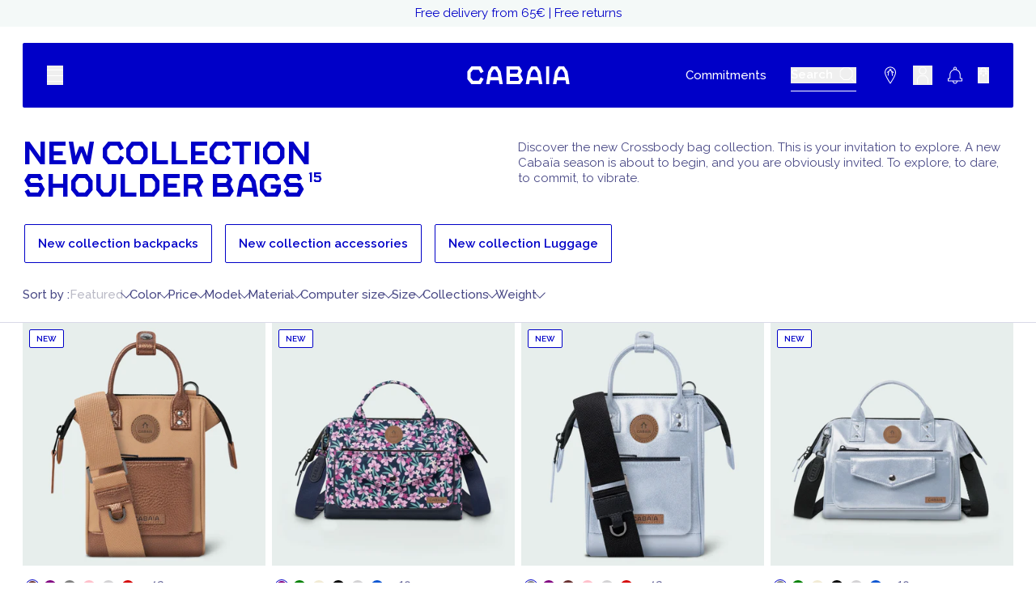

--- FILE ---
content_type: text/html; charset=utf-8
request_url: https://www.cabaia.com/collections/new-collection-crossbody-bag
body_size: 74979
content:
<!doctype html><html
 class="no-js"
 lang="en"
 data-locale="en"
 data-market="ie"
><head><meta charset="utf-8"><meta http-equiv="X-UA-Compatible" content="IE=edge"><meta
 name="viewport"
 content="width=device-width, initial-scale=1.0"
 >
 
 <link rel="canonical" href="https://www.cabaia.com/collections/new-collection-crossbody-bag"><link
 rel="icon"
 type="image/png"
 href="//www.cabaia.com/cdn/shop/files/favicon-1.png?crop=center&height=32&v=1736834348&width=32"
 >
 <style>
 @font-face {
 font-family: 'CabaiaCustom';
 src:
 url('https://cdn.shopify.com/s/files/1/0870/8623/5967/files/CabaiaCustom-Regular.woff2?v=1719388582')
 format('woff2'),
 url('https://cdn.shopify.com/s/files/1/0870/8623/5967/files/CabaiaCustom-Regular.woff?v=1719388582')
 format('woff');
 font-weight: normal;
 font-style: normal;
 font-display: swap;
 }
</style>
 

 


 
<title>
 New collection shoulder bags
</title>
 <meta name='description' content='Discover the new Crossbody bag collection. This is your invitation to explore. A new Cabaïa season is about to begin, and you are obviously invited. To explore, to dare, to commit, to vibrate.'>

<meta property='og:site_name' content='Cabaïa Europe'><meta property='og:site' content='https://www.cabaia.com'><meta property='og:url' content='https://www.cabaia.com/collections/new-collection-crossbody-bag'><meta property='og:title' content='New collection shoulder bags'><meta property='og:type' content='website'><meta property='og:description' content='Discover the new Crossbody bag collection. This is your invitation to explore. A new Cabaïa season is about to begin, and you are obviously invited. To explore, to dare, to commit, to vibrate.'><meta property='og:locale' content=' fr_FR'><meta property='og:image' content='http://www.cabaia.com/cdn/shop/files/GRAPHISME-G-NEW-LOGO-PRINCIPAL-BLEU-RVB_1.png?v=1715849629'><meta property='og:image:alt' content='http:New collection shoulder bags'><meta
 property='og:image:secure_url'
 content='https://www.cabaia.com/cdn/shop/files/GRAPHISME-G-NEW-LOGO-PRINCIPAL-BLEU-RVB_1.png?v=1715849629'
 ><meta property='og:image:width' content='568'><meta property='og:image:height' content='568'><meta name='twitter:card' content='summary_large_image'><meta name='twitter:title' content='New collection shoulder bags'><meta
 name='twitter:description'
 content='Discover the new Crossbody bag collection. This is your invitation to explore. A new Cabaïa season is about to begin, and you are obviously invited. To explore, to dare, to commit, to vibrate.'
>
 <link
 rel="preconnect"
 href="https://cdn.shopify.com"
 crossorigin
 ><link rel="preconnect" href="https://fonts.googleapis.com"><link rel="preconnect" href="https://fonts.gstatic.com" crossorigin><link
 rel="preload"
 as="style"
 href="https://fonts.googleapis.com/css2?family=Raleway:ital,wght@0,100..900;1,100..900&display=swap"
 ><link
 rel="stylesheet"
 href="https://fonts.googleapis.com/css2?family=Raleway:ital,wght@0,100..900;1,100..900&display=swap"
 media="print"
 onload="this.media='all'"
 ><noscript><link
 rel="stylesheet"
 href="https://fonts.googleapis.com/css2?family=Raleway:ital,wght@0,100..900;1,100..900&display=swap"
 ></noscript>
 <script>window.performance && window.performance.mark && window.performance.mark('shopify.content_for_header.start');</script><meta id="shopify-digital-wallet" name="shopify-digital-wallet" content="/25073909863/digital_wallets/dialog">
<meta name="shopify-checkout-api-token" content="6d02a0c3551cb63d7d02b9992f5a3ebe">
<meta id="in-context-paypal-metadata" data-shop-id="25073909863" data-venmo-supported="false" data-environment="production" data-locale="en_US" data-paypal-v4="true" data-currency="EUR">
<link rel="alternate" type="application/atom+xml" title="Feed" href="/collections/new-collection-crossbody-bag.atom" />
<link rel="alternate" hreflang="x-default" href="https://www.cabaia.com/collections/new-collection-crossbody-bag">
<link rel="alternate" hreflang="en-CA" href="https://www.cabaia.com/en-ca/collections/new-collection-crossbody-bag">
<link rel="alternate" hreflang="fr-CA" href="https://www.cabaia.com/fr-ca/collections/new-collection-crossbody-bag">
<link rel="alternate" hreflang="fr-CH" href="https://www.cabaia.com/fr-ch/collections/new-collection-crossbody-bag">
<link rel="alternate" hreflang="de-CH" href="https://www.cabaia.com/de-ch/collections/neue-umhangetasche">
<link rel="alternate" hreflang="it-CH" href="https://www.cabaia.com/it-ch/collections/new-collection-crossbody-bag">
<link rel="alternate" hreflang="en-CH" href="https://www.cabaia.com/en-ch/collections/new-collection-crossbody-bag">
<link rel="alternate" hreflang="fr-LI" href="https://www.cabaia.com/fr-ch/collections/new-collection-crossbody-bag">
<link rel="alternate" hreflang="de-LI" href="https://www.cabaia.com/de-ch/collections/neue-umhangetasche">
<link rel="alternate" hreflang="it-LI" href="https://www.cabaia.com/it-ch/collections/new-collection-crossbody-bag">
<link rel="alternate" hreflang="en-LI" href="https://www.cabaia.com/en-ch/collections/new-collection-crossbody-bag">
<link rel="alternate" hreflang="es-ES" href="https://www.cabaia.com/es-es/collections/new-collection-crossbody-bag">
<link rel="alternate" hreflang="en-ES" href="https://www.cabaia.com/en-es/collections/new-collection-crossbody-bag">
<link rel="alternate" hreflang="en-GB" href="https://www.cabaia.com/en-gb/collections/new-collection-crossbody-bag">
<link rel="alternate" hreflang="en-GG" href="https://www.cabaia.com/en-gb/collections/new-collection-crossbody-bag">
<link rel="alternate" hreflang="en-JE" href="https://www.cabaia.com/en-gb/collections/new-collection-crossbody-bag">
<link rel="alternate" hreflang="it-IT" href="https://www.cabaia.com/it-it/collections/new-collection-crossbody-bag">
<link rel="alternate" hreflang="en-IT" href="https://www.cabaia.com/en-it/collections/new-collection-crossbody-bag">
<link rel="alternate" hreflang="it-SM" href="https://www.cabaia.com/it-it/collections/new-collection-crossbody-bag">
<link rel="alternate" hreflang="en-SM" href="https://www.cabaia.com/en-it/collections/new-collection-crossbody-bag">
<link rel="alternate" hreflang="fr-LU" href="https://www.cabaia.com/fr-lu/collections/new-collection-crossbody-bag">
<link rel="alternate" hreflang="de-LU" href="https://www.cabaia.com/de-lu/collections/neue-umhangetasche">
<link rel="alternate" hreflang="en-LU" href="https://www.cabaia.com/en-lu/collections/new-collection-crossbody-bag">
<link rel="alternate" hreflang="nl-NL" href="https://www.cabaia.com/nl-nl/collections/new-collection-crossbody-bag">
<link rel="alternate" hreflang="en-NL" href="https://www.cabaia.com/en-nl/collections/new-collection-crossbody-bag">
<link rel="alternate" hreflang="en-US" href="https://www.cabaia.com/en-us/collections/new-collection-crossbody-bag">
<link rel="alternate" hreflang="en-BE" href="https://www.cabaia.com/en-be/collections/new-collection-crossbody-bag">
<link rel="alternate" hreflang="nl-BE" href="https://www.cabaia.com/nl-be/collections/new-collection-crossbody-bag">
<link rel="alternate" hreflang="fr-BE" href="https://www.cabaia.com/fr-be/collections/new-collection-crossbody-bag">
<link rel="alternate" hreflang="de-BE" href="https://www.cabaia.com/de-be/collections/neue-umhangetasche">
<link rel="alternate" hreflang="de-DE" href="https://www.cabaia.com/de-de/collections/neue-umhangetasche">
<link rel="alternate" hreflang="en-DE" href="https://www.cabaia.com/en-de/collections/new-collection-crossbody-bag">
<link rel="alternate" hreflang="de-AT" href="https://www.cabaia.com/de-at/collections/neue-umhangetasche">
<link rel="alternate" hreflang="en-AT" href="https://www.cabaia.com/en-at/collections/new-collection-crossbody-bag">
<link rel="alternate" hreflang="en-DK" href="https://www.cabaia.com/en-dk/collections/new-collection-crossbody-bag">
<link rel="alternate" hreflang="fr-DK" href="https://www.cabaia.com/fr-dk/collections/new-collection-crossbody-bag">
<link rel="alternate" hreflang="de-DK" href="https://www.cabaia.com/de-dk/collections/neue-umhangetasche">
<link rel="alternate" hreflang="nl-DK" href="https://www.cabaia.com/nl-dk/collections/new-collection-crossbody-bag">
<link rel="alternate" hreflang="it-DK" href="https://www.cabaia.com/it-dk/collections/new-collection-crossbody-bag">
<link rel="alternate" hreflang="es-DK" href="https://www.cabaia.com/es-dk/collections/new-collection-crossbody-bag">
<link rel="alternate" hreflang="en-IE" href="https://www.cabaia.com/collections/new-collection-crossbody-bag">
<link rel="alternate" hreflang="fr-IE" href="https://www.cabaia.com/fr/collections/new-collection-crossbody-bag">
<link rel="alternate" hreflang="de-IE" href="https://www.cabaia.com/de/collections/neue-umhangetasche">
<link rel="alternate" hreflang="nl-IE" href="https://www.cabaia.com/nl/collections/new-collection-crossbody-bag">
<link rel="alternate" hreflang="it-IE" href="https://www.cabaia.com/it/collections/new-collection-crossbody-bag">
<link rel="alternate" hreflang="es-IE" href="https://www.cabaia.com/es/collections/new-collection-crossbody-bag">
<link rel="alternate" type="application/json+oembed" href="https://www.cabaia.com/collections/new-collection-crossbody-bag.oembed">
<script async="async" src="/checkouts/internal/preloads.js?locale=en-IE"></script>
<script id="shopify-features" type="application/json">{"accessToken":"6d02a0c3551cb63d7d02b9992f5a3ebe","betas":["rich-media-storefront-analytics"],"domain":"www.cabaia.com","predictiveSearch":true,"shopId":25073909863,"locale":"en"}</script>
<script>var Shopify = Shopify || {};
Shopify.shop = "cabaiashop-eu.myshopify.com";
Shopify.locale = "en";
Shopify.currency = {"active":"EUR","rate":"1.0"};
Shopify.country = "IE";
Shopify.theme = {"name":"release\/launch LP +SEO 30\/01","id":180772077904,"schema_name":"Starter","schema_version":"1.0.0","theme_store_id":887,"role":"main"};
Shopify.theme.handle = "null";
Shopify.theme.style = {"id":null,"handle":null};
Shopify.cdnHost = "www.cabaia.com/cdn";
Shopify.routes = Shopify.routes || {};
Shopify.routes.root = "/";</script>
<script type="module">!function(o){(o.Shopify=o.Shopify||{}).modules=!0}(window);</script>
<script>!function(o){function n(){var o=[];function n(){o.push(Array.prototype.slice.apply(arguments))}return n.q=o,n}var t=o.Shopify=o.Shopify||{};t.loadFeatures=n(),t.autoloadFeatures=n()}(window);</script>
<script id="shop-js-analytics" type="application/json">{"pageType":"collection"}</script>
<script defer="defer" async type="module" src="//www.cabaia.com/cdn/shopifycloud/shop-js/modules/v2/client.init-shop-cart-sync_BN7fPSNr.en.esm.js"></script>
<script defer="defer" async type="module" src="//www.cabaia.com/cdn/shopifycloud/shop-js/modules/v2/chunk.common_Cbph3Kss.esm.js"></script>
<script defer="defer" async type="module" src="//www.cabaia.com/cdn/shopifycloud/shop-js/modules/v2/chunk.modal_DKumMAJ1.esm.js"></script>
<script type="module">
  await import("//www.cabaia.com/cdn/shopifycloud/shop-js/modules/v2/client.init-shop-cart-sync_BN7fPSNr.en.esm.js");
await import("//www.cabaia.com/cdn/shopifycloud/shop-js/modules/v2/chunk.common_Cbph3Kss.esm.js");
await import("//www.cabaia.com/cdn/shopifycloud/shop-js/modules/v2/chunk.modal_DKumMAJ1.esm.js");

  window.Shopify.SignInWithShop?.initShopCartSync?.({"fedCMEnabled":true,"windoidEnabled":true});

</script>
<script>(function() {
  var isLoaded = false;
  function asyncLoad() {
    if (isLoaded) return;
    isLoaded = true;
    var urls = ["https:\/\/bigblueprod-fast-tags.web.app\/shopify\/main.js?shop=cabaiashop-eu.myshopify.com#eyJhbGciOiJFUzI1NiIsImtpZCI6InExZHNwamdqdGUiLCJ0eXAiOiJKV1QifQ.eyJleHAiOjE3NzAxOTU0NTcsImlzcyI6Imh0dHBzOi8vY2hlY2tvdXQtYXBpLmJp","https:\/\/bigblueprod-fast-tags.web.app\/shopify\/2.js?shop=cabaiashop-eu.myshopify.com#Z2JsdWUuY28vIiwic3ViIjoic19jYWJhMDAwMSJ9.zP3cFWkf_yGs4rL3mrs-L6l5XrpP8A2rqsD6SM7sfBLpHyuVXdQzpAz73ieX4_PlexlfGT5YImFyjkxqiRlRYA","https:\/\/widget.trustpilot.com\/bootstrap\/v5\/tp.widget.sync.bootstrap.min.js?shop=cabaiashop-eu.myshopify.com","https:\/\/ecommplugins-scripts.trustpilot.com\/v2.1\/js\/header.min.js?settings=eyJrZXkiOiJGcWZxRXBUVjh3UnRxbkptIiwicyI6InNrdSJ9\u0026shop=cabaiashop-eu.myshopify.com","https:\/\/ecommplugins-scripts.trustpilot.com\/v2.1\/js\/success.min.js?settings=eyJrZXkiOiJGcWZxRXBUVjh3UnRxbkptIiwicyI6InNrdSIsInQiOlsib3JkZXJzL2Z1bGZpbGxlZCJdLCJ2IjoiIiwiYSI6IlNob3BpZnktMjAyMS0wNCJ9\u0026shop=cabaiashop-eu.myshopify.com","https:\/\/ecommplugins-trustboxsettings.trustpilot.com\/cabaiashop-eu.myshopify.com.js?settings=1769621913159\u0026shop=cabaiashop-eu.myshopify.com"];
    for (var i = 0; i < urls.length; i++) {
      var s = document.createElement('script');
      s.type = 'text/javascript';
      s.async = true;
      s.src = urls[i];
      var x = document.getElementsByTagName('script')[0];
      x.parentNode.insertBefore(s, x);
    }
  };
  if(window.attachEvent) {
    window.attachEvent('onload', asyncLoad);
  } else {
    window.addEventListener('load', asyncLoad, false);
  }
})();</script>
<script id="__st">var __st={"a":25073909863,"offset":3600,"reqid":"feae4b19-7a31-4448-b4fc-ec7fd9f4d142-1769979501","pageurl":"www.cabaia.com\/collections\/new-collection-crossbody-bag","u":"47e483c196a8","p":"collection","rtyp":"collection","rid":266991992935};</script>
<script>window.ShopifyPaypalV4VisibilityTracking = true;</script>
<script id="captcha-bootstrap">!function(){'use strict';const t='contact',e='account',n='new_comment',o=[[t,t],['blogs',n],['comments',n],[t,'customer']],c=[[e,'customer_login'],[e,'guest_login'],[e,'recover_customer_password'],[e,'create_customer']],r=t=>t.map((([t,e])=>`form[action*='/${t}']:not([data-nocaptcha='true']) input[name='form_type'][value='${e}']`)).join(','),a=t=>()=>t?[...document.querySelectorAll(t)].map((t=>t.form)):[];function s(){const t=[...o],e=r(t);return a(e)}const i='password',u='form_key',d=['recaptcha-v3-token','g-recaptcha-response','h-captcha-response',i],f=()=>{try{return window.sessionStorage}catch{return}},m='__shopify_v',_=t=>t.elements[u];function p(t,e,n=!1){try{const o=window.sessionStorage,c=JSON.parse(o.getItem(e)),{data:r}=function(t){const{data:e,action:n}=t;return t[m]||n?{data:e,action:n}:{data:t,action:n}}(c);for(const[e,n]of Object.entries(r))t.elements[e]&&(t.elements[e].value=n);n&&o.removeItem(e)}catch(o){console.error('form repopulation failed',{error:o})}}const l='form_type',E='cptcha';function T(t){t.dataset[E]=!0}const w=window,h=w.document,L='Shopify',v='ce_forms',y='captcha';let A=!1;((t,e)=>{const n=(g='f06e6c50-85a8-45c8-87d0-21a2b65856fe',I='https://cdn.shopify.com/shopifycloud/storefront-forms-hcaptcha/ce_storefront_forms_captcha_hcaptcha.v1.5.2.iife.js',D={infoText:'Protected by hCaptcha',privacyText:'Privacy',termsText:'Terms'},(t,e,n)=>{const o=w[L][v],c=o.bindForm;if(c)return c(t,g,e,D).then(n);var r;o.q.push([[t,g,e,D],n]),r=I,A||(h.body.append(Object.assign(h.createElement('script'),{id:'captcha-provider',async:!0,src:r})),A=!0)});var g,I,D;w[L]=w[L]||{},w[L][v]=w[L][v]||{},w[L][v].q=[],w[L][y]=w[L][y]||{},w[L][y].protect=function(t,e){n(t,void 0,e),T(t)},Object.freeze(w[L][y]),function(t,e,n,w,h,L){const[v,y,A,g]=function(t,e,n){const i=e?o:[],u=t?c:[],d=[...i,...u],f=r(d),m=r(i),_=r(d.filter((([t,e])=>n.includes(e))));return[a(f),a(m),a(_),s()]}(w,h,L),I=t=>{const e=t.target;return e instanceof HTMLFormElement?e:e&&e.form},D=t=>v().includes(t);t.addEventListener('submit',(t=>{const e=I(t);if(!e)return;const n=D(e)&&!e.dataset.hcaptchaBound&&!e.dataset.recaptchaBound,o=_(e),c=g().includes(e)&&(!o||!o.value);(n||c)&&t.preventDefault(),c&&!n&&(function(t){try{if(!f())return;!function(t){const e=f();if(!e)return;const n=_(t);if(!n)return;const o=n.value;o&&e.removeItem(o)}(t);const e=Array.from(Array(32),(()=>Math.random().toString(36)[2])).join('');!function(t,e){_(t)||t.append(Object.assign(document.createElement('input'),{type:'hidden',name:u})),t.elements[u].value=e}(t,e),function(t,e){const n=f();if(!n)return;const o=[...t.querySelectorAll(`input[type='${i}']`)].map((({name:t})=>t)),c=[...d,...o],r={};for(const[a,s]of new FormData(t).entries())c.includes(a)||(r[a]=s);n.setItem(e,JSON.stringify({[m]:1,action:t.action,data:r}))}(t,e)}catch(e){console.error('failed to persist form',e)}}(e),e.submit())}));const S=(t,e)=>{t&&!t.dataset[E]&&(n(t,e.some((e=>e===t))),T(t))};for(const o of['focusin','change'])t.addEventListener(o,(t=>{const e=I(t);D(e)&&S(e,y())}));const B=e.get('form_key'),M=e.get(l),P=B&&M;t.addEventListener('DOMContentLoaded',(()=>{const t=y();if(P)for(const e of t)e.elements[l].value===M&&p(e,B);[...new Set([...A(),...v().filter((t=>'true'===t.dataset.shopifyCaptcha))])].forEach((e=>S(e,t)))}))}(h,new URLSearchParams(w.location.search),n,t,e,['guest_login'])})(!1,!0)}();</script>
<script integrity="sha256-4kQ18oKyAcykRKYeNunJcIwy7WH5gtpwJnB7kiuLZ1E=" data-source-attribution="shopify.loadfeatures" defer="defer" src="//www.cabaia.com/cdn/shopifycloud/storefront/assets/storefront/load_feature-a0a9edcb.js" crossorigin="anonymous"></script>
<script data-source-attribution="shopify.dynamic_checkout.dynamic.init">var Shopify=Shopify||{};Shopify.PaymentButton=Shopify.PaymentButton||{isStorefrontPortableWallets:!0,init:function(){window.Shopify.PaymentButton.init=function(){};var t=document.createElement("script");t.src="https://www.cabaia.com/cdn/shopifycloud/portable-wallets/latest/portable-wallets.en.js",t.type="module",document.head.appendChild(t)}};
</script>
<script data-source-attribution="shopify.dynamic_checkout.buyer_consent">
  function portableWalletsHideBuyerConsent(e){var t=document.getElementById("shopify-buyer-consent"),n=document.getElementById("shopify-subscription-policy-button");t&&n&&(t.classList.add("hidden"),t.setAttribute("aria-hidden","true"),n.removeEventListener("click",e))}function portableWalletsShowBuyerConsent(e){var t=document.getElementById("shopify-buyer-consent"),n=document.getElementById("shopify-subscription-policy-button");t&&n&&(t.classList.remove("hidden"),t.removeAttribute("aria-hidden"),n.addEventListener("click",e))}window.Shopify?.PaymentButton&&(window.Shopify.PaymentButton.hideBuyerConsent=portableWalletsHideBuyerConsent,window.Shopify.PaymentButton.showBuyerConsent=portableWalletsShowBuyerConsent);
</script>
<script data-source-attribution="shopify.dynamic_checkout.cart.bootstrap">document.addEventListener("DOMContentLoaded",(function(){function t(){return document.querySelector("shopify-accelerated-checkout-cart, shopify-accelerated-checkout")}if(t())Shopify.PaymentButton.init();else{new MutationObserver((function(e,n){t()&&(Shopify.PaymentButton.init(),n.disconnect())})).observe(document.body,{childList:!0,subtree:!0})}}));
</script>
<link id="shopify-accelerated-checkout-styles" rel="stylesheet" media="screen" href="https://www.cabaia.com/cdn/shopifycloud/portable-wallets/latest/accelerated-checkout-backwards-compat.css" crossorigin="anonymous">
<style id="shopify-accelerated-checkout-cart">
        #shopify-buyer-consent {
  margin-top: 1em;
  display: inline-block;
  width: 100%;
}

#shopify-buyer-consent.hidden {
  display: none;
}

#shopify-subscription-policy-button {
  background: none;
  border: none;
  padding: 0;
  text-decoration: underline;
  font-size: inherit;
  cursor: pointer;
}

#shopify-subscription-policy-button::before {
  box-shadow: none;
}

      </style>

<script>window.performance && window.performance.mark && window.performance.mark('shopify.content_for_header.end');</script>
 <script type='text/javascript'>
 document.addEventListener('DOMContentLoaded', function () {
 (function (c, l, a, r, i, t, y) {
 c[a] =
 c[a] ||
 function () {
 (c[a].q = c[a].q || []).push(arguments);
 };
 t = l.createElement(r);
 t.async = 1;
 t.src = 'https://www.clarity.ms/tag/' + i;
 y = l.getElementsByTagName(r)[0];
 y.parentNode.insertBefore(t, y);
 })(window, document, 'clarity', 'script', 'j6d9fn8x6o');
 });
</script><script type='text/javascript'>
 // Duration in milliseconds to wait while the Kameleoon application file is loaded
 var kameleoonLoadingTimeout = 1000;
 window.kameleoonQueue = window.kameleoonQueue || [];
 window.kameleoonStartLoadTime = new Date().getTime();
 if (
 !document.getElementById('kameleoonLoadingStyleSheet') &&
 !window.kameleoonDisplayPageTimeOut
 ) {
 var kameleoonS = document.getElementsByTagName('script')[0];
 var kameleoonCc =
 '* { visibility: hidden !important; background-image: none !important; }';
 var kameleoonStn = document.createElement('style');
 kameleoonStn.type = 'text/css';
 kameleoonStn.id = 'kameleoonLoadingStyleSheet';
 if (kameleoonStn.styleSheet) {
 kameleoonStn.styleSheet.cssText = kameleoonCc;
 } else {
 kameleoonStn.appendChild(document.createTextNode(kameleoonCc));
 }
 kameleoonS.parentNode.insertBefore(kameleoonStn, kameleoonS);
 window.kameleoonDisplayPage = function (fromEngine) {
 if (!fromEngine) {
 window.kameleoonTimeout = true;
 }
 if (kameleoonStn.parentNode) {
 kameleoonStn.parentNode.removeChild(kameleoonStn);
 }
 };
 window.kameleoonDisplayPageTimeOut = window.setTimeout(
 window.kameleoonDisplayPage,
 kameleoonLoadingTimeout,
 );
 }
</script><script
 type='text/javascript'
 src='//coiffvhfrr.kameleoon.eu/kameleoon.js'
 async='true'
 defer
></script>
 <script src="//www.cabaia.com/cdn/shop/t/946/assets/global.js?v=4764929739967133131769162148" defer="defer"></script>
 


  <script src="//www.cabaia.com/cdn/shop/t/946/assets/vite-main-DzKWANgJ.min.js" type="module" crossorigin="anonymous"></script>
  <link href="//www.cabaia.com/cdn/shop/t/946/assets/vite-main-Ci5X5fBl.css" rel="stylesheet" type="text/css" media="all" />






 <script src="//www.cabaia.com/cdn/shop/t/946/assets/facets.js?v=161557410598124409651769162147" defer="defer"></script>
 


  <script src="//www.cabaia.com/cdn/shop/t/946/assets/vite-collection-BXW26-eA.min.js" type="module" crossorigin="anonymous"></script>



 <!-- BEGIN app block: shopify://apps/klaviyo-email-marketing-sms/blocks/klaviyo-onsite-embed/2632fe16-c075-4321-a88b-50b567f42507 -->












  <script async src="https://static.klaviyo.com/onsite/js/Jkx6uC/klaviyo.js?company_id=Jkx6uC"></script>
  <script>!function(){if(!window.klaviyo){window._klOnsite=window._klOnsite||[];try{window.klaviyo=new Proxy({},{get:function(n,i){return"push"===i?function(){var n;(n=window._klOnsite).push.apply(n,arguments)}:function(){for(var n=arguments.length,o=new Array(n),w=0;w<n;w++)o[w]=arguments[w];var t="function"==typeof o[o.length-1]?o.pop():void 0,e=new Promise((function(n){window._klOnsite.push([i].concat(o,[function(i){t&&t(i),n(i)}]))}));return e}}})}catch(n){window.klaviyo=window.klaviyo||[],window.klaviyo.push=function(){var n;(n=window._klOnsite).push.apply(n,arguments)}}}}();</script>

  




  <script>
    window.klaviyoReviewsProductDesignMode = false
  </script>







<!-- END app block --><link href="https://monorail-edge.shopifysvc.com" rel="dns-prefetch">
<script>(function(){if ("sendBeacon" in navigator && "performance" in window) {try {var session_token_from_headers = performance.getEntriesByType('navigation')[0].serverTiming.find(x => x.name == '_s').description;} catch {var session_token_from_headers = undefined;}var session_cookie_matches = document.cookie.match(/_shopify_s=([^;]*)/);var session_token_from_cookie = session_cookie_matches && session_cookie_matches.length === 2 ? session_cookie_matches[1] : "";var session_token = session_token_from_headers || session_token_from_cookie || "";function handle_abandonment_event(e) {var entries = performance.getEntries().filter(function(entry) {return /monorail-edge.shopifysvc.com/.test(entry.name);});if (!window.abandonment_tracked && entries.length === 0) {window.abandonment_tracked = true;var currentMs = Date.now();var navigation_start = performance.timing.navigationStart;var payload = {shop_id: 25073909863,url: window.location.href,navigation_start,duration: currentMs - navigation_start,session_token,page_type: "collection"};window.navigator.sendBeacon("https://monorail-edge.shopifysvc.com/v1/produce", JSON.stringify({schema_id: "online_store_buyer_site_abandonment/1.1",payload: payload,metadata: {event_created_at_ms: currentMs,event_sent_at_ms: currentMs}}));}}window.addEventListener('pagehide', handle_abandonment_event);}}());</script>
<script id="web-pixels-manager-setup">(function e(e,d,r,n,o){if(void 0===o&&(o={}),!Boolean(null===(a=null===(i=window.Shopify)||void 0===i?void 0:i.analytics)||void 0===a?void 0:a.replayQueue)){var i,a;window.Shopify=window.Shopify||{};var t=window.Shopify;t.analytics=t.analytics||{};var s=t.analytics;s.replayQueue=[],s.publish=function(e,d,r){return s.replayQueue.push([e,d,r]),!0};try{self.performance.mark("wpm:start")}catch(e){}var l=function(){var e={modern:/Edge?\/(1{2}[4-9]|1[2-9]\d|[2-9]\d{2}|\d{4,})\.\d+(\.\d+|)|Firefox\/(1{2}[4-9]|1[2-9]\d|[2-9]\d{2}|\d{4,})\.\d+(\.\d+|)|Chrom(ium|e)\/(9{2}|\d{3,})\.\d+(\.\d+|)|(Maci|X1{2}).+ Version\/(15\.\d+|(1[6-9]|[2-9]\d|\d{3,})\.\d+)([,.]\d+|)( \(\w+\)|)( Mobile\/\w+|) Safari\/|Chrome.+OPR\/(9{2}|\d{3,})\.\d+\.\d+|(CPU[ +]OS|iPhone[ +]OS|CPU[ +]iPhone|CPU IPhone OS|CPU iPad OS)[ +]+(15[._]\d+|(1[6-9]|[2-9]\d|\d{3,})[._]\d+)([._]\d+|)|Android:?[ /-](13[3-9]|1[4-9]\d|[2-9]\d{2}|\d{4,})(\.\d+|)(\.\d+|)|Android.+Firefox\/(13[5-9]|1[4-9]\d|[2-9]\d{2}|\d{4,})\.\d+(\.\d+|)|Android.+Chrom(ium|e)\/(13[3-9]|1[4-9]\d|[2-9]\d{2}|\d{4,})\.\d+(\.\d+|)|SamsungBrowser\/([2-9]\d|\d{3,})\.\d+/,legacy:/Edge?\/(1[6-9]|[2-9]\d|\d{3,})\.\d+(\.\d+|)|Firefox\/(5[4-9]|[6-9]\d|\d{3,})\.\d+(\.\d+|)|Chrom(ium|e)\/(5[1-9]|[6-9]\d|\d{3,})\.\d+(\.\d+|)([\d.]+$|.*Safari\/(?![\d.]+ Edge\/[\d.]+$))|(Maci|X1{2}).+ Version\/(10\.\d+|(1[1-9]|[2-9]\d|\d{3,})\.\d+)([,.]\d+|)( \(\w+\)|)( Mobile\/\w+|) Safari\/|Chrome.+OPR\/(3[89]|[4-9]\d|\d{3,})\.\d+\.\d+|(CPU[ +]OS|iPhone[ +]OS|CPU[ +]iPhone|CPU IPhone OS|CPU iPad OS)[ +]+(10[._]\d+|(1[1-9]|[2-9]\d|\d{3,})[._]\d+)([._]\d+|)|Android:?[ /-](13[3-9]|1[4-9]\d|[2-9]\d{2}|\d{4,})(\.\d+|)(\.\d+|)|Mobile Safari.+OPR\/([89]\d|\d{3,})\.\d+\.\d+|Android.+Firefox\/(13[5-9]|1[4-9]\d|[2-9]\d{2}|\d{4,})\.\d+(\.\d+|)|Android.+Chrom(ium|e)\/(13[3-9]|1[4-9]\d|[2-9]\d{2}|\d{4,})\.\d+(\.\d+|)|Android.+(UC? ?Browser|UCWEB|U3)[ /]?(15\.([5-9]|\d{2,})|(1[6-9]|[2-9]\d|\d{3,})\.\d+)\.\d+|SamsungBrowser\/(5\.\d+|([6-9]|\d{2,})\.\d+)|Android.+MQ{2}Browser\/(14(\.(9|\d{2,})|)|(1[5-9]|[2-9]\d|\d{3,})(\.\d+|))(\.\d+|)|K[Aa][Ii]OS\/(3\.\d+|([4-9]|\d{2,})\.\d+)(\.\d+|)/},d=e.modern,r=e.legacy,n=navigator.userAgent;return n.match(d)?"modern":n.match(r)?"legacy":"unknown"}(),u="modern"===l?"modern":"legacy",c=(null!=n?n:{modern:"",legacy:""})[u],f=function(e){return[e.baseUrl,"/wpm","/b",e.hashVersion,"modern"===e.buildTarget?"m":"l",".js"].join("")}({baseUrl:d,hashVersion:r,buildTarget:u}),m=function(e){var d=e.version,r=e.bundleTarget,n=e.surface,o=e.pageUrl,i=e.monorailEndpoint;return{emit:function(e){var a=e.status,t=e.errorMsg,s=(new Date).getTime(),l=JSON.stringify({metadata:{event_sent_at_ms:s},events:[{schema_id:"web_pixels_manager_load/3.1",payload:{version:d,bundle_target:r,page_url:o,status:a,surface:n,error_msg:t},metadata:{event_created_at_ms:s}}]});if(!i)return console&&console.warn&&console.warn("[Web Pixels Manager] No Monorail endpoint provided, skipping logging."),!1;try{return self.navigator.sendBeacon.bind(self.navigator)(i,l)}catch(e){}var u=new XMLHttpRequest;try{return u.open("POST",i,!0),u.setRequestHeader("Content-Type","text/plain"),u.send(l),!0}catch(e){return console&&console.warn&&console.warn("[Web Pixels Manager] Got an unhandled error while logging to Monorail."),!1}}}}({version:r,bundleTarget:l,surface:e.surface,pageUrl:self.location.href,monorailEndpoint:e.monorailEndpoint});try{o.browserTarget=l,function(e){var d=e.src,r=e.async,n=void 0===r||r,o=e.onload,i=e.onerror,a=e.sri,t=e.scriptDataAttributes,s=void 0===t?{}:t,l=document.createElement("script"),u=document.querySelector("head"),c=document.querySelector("body");if(l.async=n,l.src=d,a&&(l.integrity=a,l.crossOrigin="anonymous"),s)for(var f in s)if(Object.prototype.hasOwnProperty.call(s,f))try{l.dataset[f]=s[f]}catch(e){}if(o&&l.addEventListener("load",o),i&&l.addEventListener("error",i),u)u.appendChild(l);else{if(!c)throw new Error("Did not find a head or body element to append the script");c.appendChild(l)}}({src:f,async:!0,onload:function(){if(!function(){var e,d;return Boolean(null===(d=null===(e=window.Shopify)||void 0===e?void 0:e.analytics)||void 0===d?void 0:d.initialized)}()){var d=window.webPixelsManager.init(e)||void 0;if(d){var r=window.Shopify.analytics;r.replayQueue.forEach((function(e){var r=e[0],n=e[1],o=e[2];d.publishCustomEvent(r,n,o)})),r.replayQueue=[],r.publish=d.publishCustomEvent,r.visitor=d.visitor,r.initialized=!0}}},onerror:function(){return m.emit({status:"failed",errorMsg:"".concat(f," has failed to load")})},sri:function(e){var d=/^sha384-[A-Za-z0-9+/=]+$/;return"string"==typeof e&&d.test(e)}(c)?c:"",scriptDataAttributes:o}),m.emit({status:"loading"})}catch(e){m.emit({status:"failed",errorMsg:(null==e?void 0:e.message)||"Unknown error"})}}})({shopId: 25073909863,storefrontBaseUrl: "https://www.cabaia.com",extensionsBaseUrl: "https://extensions.shopifycdn.com/cdn/shopifycloud/web-pixels-manager",monorailEndpoint: "https://monorail-edge.shopifysvc.com/unstable/produce_batch",surface: "storefront-renderer",enabledBetaFlags: ["2dca8a86"],webPixelsConfigList: [{"id":"2619605328","configuration":"{\"sitecode\":\"coiffvhfrr\",\"goalId\":\"402284\",\"dataDomain\":\"https:\\\/\\\/eu-data.kameleoon.eu\"}","eventPayloadVersion":"v1","runtimeContext":"STRICT","scriptVersion":"81e60bbb76568c0764a82ec4015b7471","type":"APP","apiClientId":5404133,"privacyPurposes":["ANALYTICS","MARKETING","SALE_OF_DATA"],"dataSharingAdjustments":{"protectedCustomerApprovalScopes":[]}},{"id":"2262729040","configuration":"{\"accountID\":\"Jkx6uC\",\"webPixelConfig\":\"eyJlbmFibGVBZGRlZFRvQ2FydEV2ZW50cyI6IHRydWV9\"}","eventPayloadVersion":"v1","runtimeContext":"STRICT","scriptVersion":"524f6c1ee37bacdca7657a665bdca589","type":"APP","apiClientId":123074,"privacyPurposes":["ANALYTICS","MARKETING"],"dataSharingAdjustments":{"protectedCustomerApprovalScopes":["read_customer_address","read_customer_email","read_customer_name","read_customer_personal_data","read_customer_phone"]}},{"id":"582549840","configuration":"{\"pixelCode\":\"CD7AC1RC77U0N3GBRJG0\"}","eventPayloadVersion":"v1","runtimeContext":"STRICT","scriptVersion":"22e92c2ad45662f435e4801458fb78cc","type":"APP","apiClientId":4383523,"privacyPurposes":["ANALYTICS","MARKETING","SALE_OF_DATA"],"dataSharingAdjustments":{"protectedCustomerApprovalScopes":["read_customer_address","read_customer_email","read_customer_name","read_customer_personal_data","read_customer_phone"]}},{"id":"103","configuration":"{\"token\":\"eyJhbGciOiJFUzI1NiIsImtpZCI6InExZHNwamdqdGUiLCJ0eXAiOiJKV1QifQ.eyJleHAiOjE3NzAxOTU0NTcsImlzcyI6Imh0dHBzOi8vY2hlY2tvdXQtYXBpLmJpZ2JsdWUuY28vIiwic3ViIjoic19jYWJhMDAwMSJ9.zP3cFWkf_yGs4rL3mrs-L6l5XrpP8A2rqsD6SM7sfBLpHyuVXdQzpAz73ieX4_PlexlfGT5YImFyjkxqiRlRYA\"}","eventPayloadVersion":"v1","runtimeContext":"STRICT","scriptVersion":"1e8cf5dac0cde16e9800d21ae75e4d4a","type":"APP","apiClientId":2879589,"privacyPurposes":["ANALYTICS","MARKETING","SALE_OF_DATA"],"dataSharingAdjustments":{"protectedCustomerApprovalScopes":["read_customer_address","read_customer_email","read_customer_name","read_customer_personal_data","read_customer_phone"]}},{"id":"134054224","eventPayloadVersion":"1","runtimeContext":"LAX","scriptVersion":"8","type":"CUSTOM","privacyPurposes":["ANALYTICS","MARKETING","SALE_OF_DATA"],"name":"Checkout Datalayer CLRZ"},{"id":"228753744","eventPayloadVersion":"1","runtimeContext":"LAX","scriptVersion":"1","type":"CUSTOM","privacyPurposes":["ANALYTICS","SALE_OF_DATA"],"name":"Bambuser Tracking Events "},{"id":"shopify-app-pixel","configuration":"{}","eventPayloadVersion":"v1","runtimeContext":"STRICT","scriptVersion":"0450","apiClientId":"shopify-pixel","type":"APP","privacyPurposes":["ANALYTICS","MARKETING"]},{"id":"shopify-custom-pixel","eventPayloadVersion":"v1","runtimeContext":"LAX","scriptVersion":"0450","apiClientId":"shopify-pixel","type":"CUSTOM","privacyPurposes":["ANALYTICS","MARKETING"]}],isMerchantRequest: false,initData: {"shop":{"name":"Cabaïa Europe","paymentSettings":{"currencyCode":"EUR"},"myshopifyDomain":"cabaiashop-eu.myshopify.com","countryCode":"FR","storefrontUrl":"https:\/\/www.cabaia.com"},"customer":null,"cart":null,"checkout":null,"productVariants":[],"purchasingCompany":null},},"https://www.cabaia.com/cdn","1d2a099fw23dfb22ep557258f5m7a2edbae",{"modern":"","legacy":""},{"shopId":"25073909863","storefrontBaseUrl":"https:\/\/www.cabaia.com","extensionBaseUrl":"https:\/\/extensions.shopifycdn.com\/cdn\/shopifycloud\/web-pixels-manager","surface":"storefront-renderer","enabledBetaFlags":"[\"2dca8a86\"]","isMerchantRequest":"false","hashVersion":"1d2a099fw23dfb22ep557258f5m7a2edbae","publish":"custom","events":"[[\"page_viewed\",{}],[\"collection_viewed\",{\"collection\":{\"id\":\"266991992935\",\"title\":\"New collection shoulder bags\",\"productVariants\":[{\"price\":{\"amount\":49.0,\"currencyCode\":\"EUR\"},\"product\":{\"title\":\"Nano adventurer Launceston\",\"vendor\":\"1 sac nano\",\"id\":\"10236046049616\",\"untranslatedTitle\":\"Nano adventurer Launceston\",\"url\":\"\/products\/nano-bag-adventurer-launceston\",\"type\":\"Sac nano\"},\"id\":\"51996639068496\",\"image\":{\"src\":\"\/\/www.cabaia.com\/cdn\/shop\/files\/TDM_S26_NANO_V2_LAUNCESTON_3667022024550_01.webp?v=1766506571\"},\"sku\":\"CABA-377HUM-U001\",\"title\":\"Default Title\",\"untranslatedTitle\":\"Default Title\"},{\"price\":{\"amount\":89.0,\"currencyCode\":\"EUR\"},\"product\":{\"title\":\"Crossbody Adventurer Medium Cagliari\",\"vendor\":\"Crossbody Medium\",\"id\":\"10236080587088\",\"untranslatedTitle\":\"Crossbody Adventurer Medium Cagliari\",\"url\":\"\/products\/crossbody-adventurer-medium-cagliari\",\"type\":\"Sac crossbody\"},\"id\":\"51996698870096\",\"image\":{\"src\":\"\/\/www.cabaia.com\/cdn\/shop\/files\/TDM_S26_CROSSBODY_MEDIUM_CAGLIARI_3667022025540_01.webp?v=1766503692\"},\"sku\":\"CABA-739JWU-A001\",\"title\":\"Default Title\",\"untranslatedTitle\":\"Default Title\"},{\"price\":{\"amount\":49.0,\"currencyCode\":\"EUR\"},\"product\":{\"title\":\"Nano adventurer Fiji\",\"vendor\":\"1 sac nano\",\"id\":\"10236053750096\",\"untranslatedTitle\":\"Nano adventurer Fiji\",\"url\":\"\/products\/nano-bag-adventurer-fiji\",\"type\":\"Sac nano\"},\"id\":\"51996657910096\",\"image\":{\"src\":\"\/\/www.cabaia.com\/cdn\/shop\/files\/TDM_S26_NANO_V2_FIJI_3667022024758_01.webp?v=1766506551\"},\"sku\":\"CABA-443ZRM-V001\",\"title\":\"Default Title\",\"untranslatedTitle\":\"Default Title\"},{\"price\":{\"amount\":89.0,\"currencyCode\":\"EUR\"},\"product\":{\"title\":\"Crossbody Adventurer Medium Fiji\",\"vendor\":\"Crossbody Medium\",\"id\":\"10236043919696\",\"untranslatedTitle\":\"Crossbody Adventurer Medium Fiji\",\"url\":\"\/products\/crossbody-adventurer-medium-fiji\",\"type\":\"Sac crossbody\"},\"id\":\"51996631630160\",\"image\":{\"src\":\"\/\/www.cabaia.com\/cdn\/shop\/files\/TDM_S26_CROSSBODY_MEDIUM_FIJI_3667022024420_01.webp?v=1766503715\"},\"sku\":\"CABA-362NFH-A001\",\"title\":\"Default Title\",\"untranslatedTitle\":\"Default Title\"},{\"price\":{\"amount\":99.0,\"currencyCode\":\"EUR\"},\"product\":{\"title\":\"Crossbody Adventurer Large Hobart\",\"vendor\":\"Crossbody Large\",\"id\":\"10236067479888\",\"untranslatedTitle\":\"Crossbody Adventurer Large Hobart\",\"url\":\"\/products\/crossbody-adventurer-large-hobart\",\"type\":\"Sac crossbody\"},\"id\":\"51996679438672\",\"image\":{\"src\":\"\/\/www.cabaia.com\/cdn\/shop\/files\/TDM_S26_CROSSBODY_LARGE_HOBART_3667022025137_01.webp?v=1766503647\"},\"sku\":\"CABA-639TZP-J001\",\"title\":\"Default Title\",\"untranslatedTitle\":\"Default Title\"},{\"price\":{\"amount\":49.0,\"currencyCode\":\"EUR\"},\"product\":{\"title\":\"Nano adventurer Cagliari\",\"vendor\":\"1 sac nano\",\"id\":\"10236040020304\",\"untranslatedTitle\":\"Nano adventurer Cagliari\",\"url\":\"\/products\/nano-bag-adventurer-cagliari\",\"type\":\"Sac nano\"},\"id\":\"51996601450832\",\"image\":{\"src\":\"\/\/www.cabaia.com\/cdn\/shop\/files\/TDM_S26_NANO_V2_CAGLIARI_3667022024161_01.webp?v=1766506445\"},\"sku\":\"CABA-326NDV-W001\",\"title\":\"Default Title\",\"untranslatedTitle\":\"Default Title\"},{\"price\":{\"amount\":69.0,\"currencyCode\":\"EUR\"},\"product\":{\"title\":\"Tote bag Medium Pro Valladolid\",\"vendor\":\"Tote Bag\",\"id\":\"10236040216912\",\"untranslatedTitle\":\"Tote bag Medium Pro Valladolid\",\"url\":\"\/products\/tote-bag-valladolid\",\"type\":\"Tote bag\"},\"id\":\"51996602040656\",\"image\":{\"src\":\"\/\/www.cabaia.com\/cdn\/shop\/files\/TDM_S26_TOTEBAG_VALLADOLID_3667022024192_01.webp?v=1766503254\"},\"sku\":\"CABA-332CXN-E001\",\"title\":\"Default Title\",\"untranslatedTitle\":\"Default Title\"},{\"price\":{\"amount\":79.0,\"currencyCode\":\"EUR\"},\"product\":{\"title\":\"Crossbody Adventurer Small Fiji\",\"vendor\":\"Crossbody Small\",\"id\":\"10236034711888\",\"untranslatedTitle\":\"Crossbody Adventurer Small Fiji\",\"url\":\"\/products\/crossbody-adventurer-small-fiji\",\"type\":\"Sac crossbody\"},\"id\":\"51996591718736\",\"image\":{\"src\":\"\/\/www.cabaia.com\/cdn\/shop\/files\/TDM_S26_CROSSBODY_SMALL_FIJI_3667022023874_01.webp?v=1766504223\"},\"sku\":\"CABA-237CCF-Q001\",\"title\":\"Default Title\",\"untranslatedTitle\":\"Default Title\"},{\"price\":{\"amount\":69.0,\"currencyCode\":\"EUR\"},\"product\":{\"title\":\"Tote bag Medium Pro Bogota\",\"vendor\":\"Tote Bag\",\"id\":\"10236062433616\",\"untranslatedTitle\":\"Tote bag Medium Pro Bogota\",\"url\":\"\/products\/tote-bag-bogota\",\"type\":\"Tote bag\"},\"id\":\"51996673311056\",\"image\":{\"src\":\"\/\/www.cabaia.com\/cdn\/shop\/files\/TDM_S26_TOTEBAG_BOGOTA_3667022025007_01.webp?v=1766503166\"},\"sku\":\"CABA-622KCE-E001\",\"title\":\"Default Title\",\"untranslatedTitle\":\"Default Title\"},{\"price\":{\"amount\":89.0,\"currencyCode\":\"EUR\"},\"product\":{\"title\":\"Crossbody Adventurer Medium Hobart\",\"vendor\":\"Crossbody Medium\",\"id\":\"10236077179216\",\"untranslatedTitle\":\"Crossbody Adventurer Medium Hobart\",\"url\":\"\/products\/crossbody-adventurer-medium-hobart\",\"type\":\"Sac crossbody\"},\"id\":\"51996693168464\",\"image\":{\"src\":\"\/\/www.cabaia.com\/cdn\/shop\/files\/TDM_S26_CROSSBODY_MEDIUM_HOBART_3667022025397_01.webp?v=1766504170\"},\"sku\":\"CABA-693GXG-W001\",\"title\":\"Default Title\",\"untranslatedTitle\":\"Default Title\"},{\"price\":{\"amount\":79.0,\"currencyCode\":\"EUR\"},\"product\":{\"title\":\"Crossbody Adventurer Small Cagliari\",\"vendor\":\"Crossbody Small\",\"id\":\"10236081078608\",\"untranslatedTitle\":\"Crossbody Adventurer Small Cagliari\",\"url\":\"\/products\/crossbody-adventurer-small-cagliari\",\"type\":\"Sac crossbody\"},\"id\":\"51996699230544\",\"image\":{\"src\":\"\/\/www.cabaia.com\/cdn\/shop\/files\/TDM_S26_CROSSBODY_SMALL_CAGLIARI_3667022025557_01.webp?v=1766504191\"},\"sku\":\"CABA-742JEA-T001\",\"title\":\"Default Title\",\"untranslatedTitle\":\"Default Title\"},{\"price\":{\"amount\":79.0,\"currencyCode\":\"EUR\"},\"product\":{\"title\":\"Crossbody Adventurer Small Hobart\",\"vendor\":\"Crossbody Small\",\"id\":\"10236082553168\",\"untranslatedTitle\":\"Crossbody Adventurer Small Hobart\",\"url\":\"\/products\/crossbody-adventurer-small-hobart\",\"type\":\"Sac crossbody\"},\"id\":\"51996702474576\",\"image\":{\"src\":\"\/\/www.cabaia.com\/cdn\/shop\/files\/TDM_S26_CROSSBODY_SMALL_HOBART_3667022025618_01.webp?v=1766504254\"},\"sku\":\"CABA-747FKP-A001\",\"title\":\"Default Title\",\"untranslatedTitle\":\"Default Title\"},{\"price\":{\"amount\":99.0,\"currencyCode\":\"EUR\"},\"product\":{\"title\":\"Crossbody Adventurer Large Fiji\",\"vendor\":\"Crossbody Large\",\"id\":\"10236107817296\",\"untranslatedTitle\":\"Crossbody Adventurer Large Fiji\",\"url\":\"\/products\/crossbody-adventurer-large-fiji\",\"type\":\"Sac crossbody\"},\"id\":\"51996753363280\",\"image\":{\"src\":\"\/\/www.cabaia.com\/cdn\/shop\/files\/TDM_S26_CROSSBODY_LARGE_FIJI_3667022026257_01.webp?v=1766503626\"},\"sku\":\"CABA-999CUY-R001\",\"title\":\"Default Title\",\"untranslatedTitle\":\"Default Title\"},{\"price\":{\"amount\":69.0,\"currencyCode\":\"EUR\"},\"product\":{\"title\":\"Tote bag Medium Pro Launceston\",\"vendor\":\"Tote Bag\",\"id\":\"10236044476752\",\"untranslatedTitle\":\"Tote bag Medium Pro Launceston\",\"url\":\"\/products\/tote-bag-launceston\",\"type\":\"Tote bag\"},\"id\":\"51996635660624\",\"image\":{\"src\":\"\/\/www.cabaia.com\/cdn\/shop\/files\/TDM_S26_TOTEBAG_LAUNCESTON_3667022024512_01.webp?v=1766503225\"},\"sku\":\"CABA-369XYH-K001\",\"title\":\"Default Title\",\"untranslatedTitle\":\"Default Title\"},{\"price\":{\"amount\":69.0,\"currencyCode\":\"EUR\"},\"product\":{\"title\":\"Tote bag Medium Pro Cagliari\",\"vendor\":\"Tote Bag\",\"id\":\"10236038512976\",\"untranslatedTitle\":\"Tote bag Medium Pro Cagliari\",\"url\":\"\/products\/tote-bag-cagliari\",\"type\":\"Tote bag\"},\"id\":\"51996595618128\",\"image\":{\"src\":\"\/\/www.cabaia.com\/cdn\/shop\/files\/TDM_S26_TOTEBAG_CAGLIARI_3667022023904_01.webp?v=1766503198\"},\"sku\":\"CABA-246YRA-Y001\",\"title\":\"Default Title\",\"untranslatedTitle\":\"Default Title\"}]}}]]"});</script><script>
  window.ShopifyAnalytics = window.ShopifyAnalytics || {};
  window.ShopifyAnalytics.meta = window.ShopifyAnalytics.meta || {};
  window.ShopifyAnalytics.meta.currency = 'EUR';
  var meta = {"products":[{"id":10236046049616,"gid":"gid:\/\/shopify\/Product\/10236046049616","vendor":"1 sac nano","type":"Sac nano","handle":"nano-bag-adventurer-launceston","variants":[{"id":51996639068496,"price":4900,"name":"Nano adventurer Launceston","public_title":null,"sku":"CABA-377HUM-U001"}],"remote":false},{"id":10236080587088,"gid":"gid:\/\/shopify\/Product\/10236080587088","vendor":"Crossbody Medium","type":"Sac crossbody","handle":"crossbody-adventurer-medium-cagliari","variants":[{"id":51996698870096,"price":8900,"name":"Crossbody Adventurer Medium Cagliari","public_title":null,"sku":"CABA-739JWU-A001"}],"remote":false},{"id":10236053750096,"gid":"gid:\/\/shopify\/Product\/10236053750096","vendor":"1 sac nano","type":"Sac nano","handle":"nano-bag-adventurer-fiji","variants":[{"id":51996657910096,"price":4900,"name":"Nano adventurer Fiji","public_title":null,"sku":"CABA-443ZRM-V001"}],"remote":false},{"id":10236043919696,"gid":"gid:\/\/shopify\/Product\/10236043919696","vendor":"Crossbody Medium","type":"Sac crossbody","handle":"crossbody-adventurer-medium-fiji","variants":[{"id":51996631630160,"price":8900,"name":"Crossbody Adventurer Medium Fiji","public_title":null,"sku":"CABA-362NFH-A001"}],"remote":false},{"id":10236067479888,"gid":"gid:\/\/shopify\/Product\/10236067479888","vendor":"Crossbody Large","type":"Sac crossbody","handle":"crossbody-adventurer-large-hobart","variants":[{"id":51996679438672,"price":9900,"name":"Crossbody Adventurer Large Hobart","public_title":null,"sku":"CABA-639TZP-J001"}],"remote":false},{"id":10236040020304,"gid":"gid:\/\/shopify\/Product\/10236040020304","vendor":"1 sac nano","type":"Sac nano","handle":"nano-bag-adventurer-cagliari","variants":[{"id":51996601450832,"price":4900,"name":"Nano adventurer Cagliari","public_title":null,"sku":"CABA-326NDV-W001"}],"remote":false},{"id":10236040216912,"gid":"gid:\/\/shopify\/Product\/10236040216912","vendor":"Tote Bag","type":"Tote bag","handle":"tote-bag-valladolid","variants":[{"id":51996602040656,"price":6900,"name":"Tote bag Medium Pro Valladolid","public_title":null,"sku":"CABA-332CXN-E001"}],"remote":false},{"id":10236034711888,"gid":"gid:\/\/shopify\/Product\/10236034711888","vendor":"Crossbody Small","type":"Sac crossbody","handle":"crossbody-adventurer-small-fiji","variants":[{"id":51996591718736,"price":7900,"name":"Crossbody Adventurer Small Fiji","public_title":null,"sku":"CABA-237CCF-Q001"}],"remote":false},{"id":10236062433616,"gid":"gid:\/\/shopify\/Product\/10236062433616","vendor":"Tote Bag","type":"Tote bag","handle":"tote-bag-bogota","variants":[{"id":51996673311056,"price":6900,"name":"Tote bag Medium Pro Bogota","public_title":null,"sku":"CABA-622KCE-E001"}],"remote":false},{"id":10236077179216,"gid":"gid:\/\/shopify\/Product\/10236077179216","vendor":"Crossbody Medium","type":"Sac crossbody","handle":"crossbody-adventurer-medium-hobart","variants":[{"id":51996693168464,"price":8900,"name":"Crossbody Adventurer Medium Hobart","public_title":null,"sku":"CABA-693GXG-W001"}],"remote":false},{"id":10236081078608,"gid":"gid:\/\/shopify\/Product\/10236081078608","vendor":"Crossbody Small","type":"Sac crossbody","handle":"crossbody-adventurer-small-cagliari","variants":[{"id":51996699230544,"price":7900,"name":"Crossbody Adventurer Small Cagliari","public_title":null,"sku":"CABA-742JEA-T001"}],"remote":false},{"id":10236082553168,"gid":"gid:\/\/shopify\/Product\/10236082553168","vendor":"Crossbody Small","type":"Sac crossbody","handle":"crossbody-adventurer-small-hobart","variants":[{"id":51996702474576,"price":7900,"name":"Crossbody Adventurer Small Hobart","public_title":null,"sku":"CABA-747FKP-A001"}],"remote":false},{"id":10236107817296,"gid":"gid:\/\/shopify\/Product\/10236107817296","vendor":"Crossbody Large","type":"Sac crossbody","handle":"crossbody-adventurer-large-fiji","variants":[{"id":51996753363280,"price":9900,"name":"Crossbody Adventurer Large Fiji","public_title":null,"sku":"CABA-999CUY-R001"}],"remote":false},{"id":10236044476752,"gid":"gid:\/\/shopify\/Product\/10236044476752","vendor":"Tote Bag","type":"Tote bag","handle":"tote-bag-launceston","variants":[{"id":51996635660624,"price":6900,"name":"Tote bag Medium Pro Launceston","public_title":null,"sku":"CABA-369XYH-K001"}],"remote":false},{"id":10236038512976,"gid":"gid:\/\/shopify\/Product\/10236038512976","vendor":"Tote Bag","type":"Tote bag","handle":"tote-bag-cagliari","variants":[{"id":51996595618128,"price":6900,"name":"Tote bag Medium Pro Cagliari","public_title":null,"sku":"CABA-246YRA-Y001"}],"remote":false}],"page":{"pageType":"collection","resourceType":"collection","resourceId":266991992935,"requestId":"feae4b19-7a31-4448-b4fc-ec7fd9f4d142-1769979501"}};
  for (var attr in meta) {
    window.ShopifyAnalytics.meta[attr] = meta[attr];
  }
</script>
<script class="analytics">
  (function () {
    var customDocumentWrite = function(content) {
      var jquery = null;

      if (window.jQuery) {
        jquery = window.jQuery;
      } else if (window.Checkout && window.Checkout.$) {
        jquery = window.Checkout.$;
      }

      if (jquery) {
        jquery('body').append(content);
      }
    };

    var hasLoggedConversion = function(token) {
      if (token) {
        return document.cookie.indexOf('loggedConversion=' + token) !== -1;
      }
      return false;
    }

    var setCookieIfConversion = function(token) {
      if (token) {
        var twoMonthsFromNow = new Date(Date.now());
        twoMonthsFromNow.setMonth(twoMonthsFromNow.getMonth() + 2);

        document.cookie = 'loggedConversion=' + token + '; expires=' + twoMonthsFromNow;
      }
    }

    var trekkie = window.ShopifyAnalytics.lib = window.trekkie = window.trekkie || [];
    if (trekkie.integrations) {
      return;
    }
    trekkie.methods = [
      'identify',
      'page',
      'ready',
      'track',
      'trackForm',
      'trackLink'
    ];
    trekkie.factory = function(method) {
      return function() {
        var args = Array.prototype.slice.call(arguments);
        args.unshift(method);
        trekkie.push(args);
        return trekkie;
      };
    };
    for (var i = 0; i < trekkie.methods.length; i++) {
      var key = trekkie.methods[i];
      trekkie[key] = trekkie.factory(key);
    }
    trekkie.load = function(config) {
      trekkie.config = config || {};
      trekkie.config.initialDocumentCookie = document.cookie;
      var first = document.getElementsByTagName('script')[0];
      var script = document.createElement('script');
      script.type = 'text/javascript';
      script.onerror = function(e) {
        var scriptFallback = document.createElement('script');
        scriptFallback.type = 'text/javascript';
        scriptFallback.onerror = function(error) {
                var Monorail = {
      produce: function produce(monorailDomain, schemaId, payload) {
        var currentMs = new Date().getTime();
        var event = {
          schema_id: schemaId,
          payload: payload,
          metadata: {
            event_created_at_ms: currentMs,
            event_sent_at_ms: currentMs
          }
        };
        return Monorail.sendRequest("https://" + monorailDomain + "/v1/produce", JSON.stringify(event));
      },
      sendRequest: function sendRequest(endpointUrl, payload) {
        // Try the sendBeacon API
        if (window && window.navigator && typeof window.navigator.sendBeacon === 'function' && typeof window.Blob === 'function' && !Monorail.isIos12()) {
          var blobData = new window.Blob([payload], {
            type: 'text/plain'
          });

          if (window.navigator.sendBeacon(endpointUrl, blobData)) {
            return true;
          } // sendBeacon was not successful

        } // XHR beacon

        var xhr = new XMLHttpRequest();

        try {
          xhr.open('POST', endpointUrl);
          xhr.setRequestHeader('Content-Type', 'text/plain');
          xhr.send(payload);
        } catch (e) {
          console.log(e);
        }

        return false;
      },
      isIos12: function isIos12() {
        return window.navigator.userAgent.lastIndexOf('iPhone; CPU iPhone OS 12_') !== -1 || window.navigator.userAgent.lastIndexOf('iPad; CPU OS 12_') !== -1;
      }
    };
    Monorail.produce('monorail-edge.shopifysvc.com',
      'trekkie_storefront_load_errors/1.1',
      {shop_id: 25073909863,
      theme_id: 180772077904,
      app_name: "storefront",
      context_url: window.location.href,
      source_url: "//www.cabaia.com/cdn/s/trekkie.storefront.c59ea00e0474b293ae6629561379568a2d7c4bba.min.js"});

        };
        scriptFallback.async = true;
        scriptFallback.src = '//www.cabaia.com/cdn/s/trekkie.storefront.c59ea00e0474b293ae6629561379568a2d7c4bba.min.js';
        first.parentNode.insertBefore(scriptFallback, first);
      };
      script.async = true;
      script.src = '//www.cabaia.com/cdn/s/trekkie.storefront.c59ea00e0474b293ae6629561379568a2d7c4bba.min.js';
      first.parentNode.insertBefore(script, first);
    };
    trekkie.load(
      {"Trekkie":{"appName":"storefront","development":false,"defaultAttributes":{"shopId":25073909863,"isMerchantRequest":null,"themeId":180772077904,"themeCityHash":"14076133550465431740","contentLanguage":"en","currency":"EUR"},"isServerSideCookieWritingEnabled":true,"monorailRegion":"shop_domain","enabledBetaFlags":["65f19447","b5387b81"]},"Session Attribution":{},"S2S":{"facebookCapiEnabled":false,"source":"trekkie-storefront-renderer","apiClientId":580111}}
    );

    var loaded = false;
    trekkie.ready(function() {
      if (loaded) return;
      loaded = true;

      window.ShopifyAnalytics.lib = window.trekkie;

      var originalDocumentWrite = document.write;
      document.write = customDocumentWrite;
      try { window.ShopifyAnalytics.merchantGoogleAnalytics.call(this); } catch(error) {};
      document.write = originalDocumentWrite;

      window.ShopifyAnalytics.lib.page(null,{"pageType":"collection","resourceType":"collection","resourceId":266991992935,"requestId":"feae4b19-7a31-4448-b4fc-ec7fd9f4d142-1769979501","shopifyEmitted":true});

      var match = window.location.pathname.match(/checkouts\/(.+)\/(thank_you|post_purchase)/)
      var token = match? match[1]: undefined;
      if (!hasLoggedConversion(token)) {
        setCookieIfConversion(token);
        window.ShopifyAnalytics.lib.track("Viewed Product Category",{"currency":"EUR","category":"Collection: new-collection-crossbody-bag","collectionName":"new-collection-crossbody-bag","collectionId":266991992935,"nonInteraction":true},undefined,undefined,{"shopifyEmitted":true});
      }
    });


        var eventsListenerScript = document.createElement('script');
        eventsListenerScript.async = true;
        eventsListenerScript.src = "//www.cabaia.com/cdn/shopifycloud/storefront/assets/shop_events_listener-3da45d37.js";
        document.getElementsByTagName('head')[0].appendChild(eventsListenerScript);

})();</script>
<script
  defer
  src="https://www.cabaia.com/cdn/shopifycloud/perf-kit/shopify-perf-kit-3.1.0.min.js"
  data-application="storefront-renderer"
  data-shop-id="25073909863"
  data-render-region="gcp-us-east1"
  data-page-type="collection"
  data-theme-instance-id="180772077904"
  data-theme-name="Starter"
  data-theme-version="1.0.0"
  data-monorail-region="shop_domain"
  data-resource-timing-sampling-rate="10"
  data-shs="true"
  data-shs-beacon="true"
  data-shs-export-with-fetch="true"
  data-shs-logs-sample-rate="1"
  data-shs-beacon-endpoint="https://www.cabaia.com/api/collect"
></script>
</head><body
 class="template-collection template-collection nav-close"
 ><div data-js-overlay-blur class="l-overlay | u-cursor-pointer"></div><section id="shopify-section-cart-drawer" class="shopify-section">
 
 

<clrz-sidebar
 id="cart"
 class="c-sidebar cart-drawer max-md:u-hidden"
 role="dialog"
 aria-modal="true"
 data-pw-sidebar
 data-component="sidebar"
 data-position="right"
 
 aria-label="cart"
 
 
 client:idle
 ><div
 class="c-sidebar__header drawer__count "
 id="CartDrawer-count"
 >
 
 <button
 class="c-sidebar__close lg:u-hidden "
 data-sidebar-close="cart"
 aria-controls="cart"
 ><span class="u-mr-8">
 



 <svg
 xmlns='http://www.w3.org/2000/svg'
 width='15'
 height='14'
 viewBox='0 0 15 14'
 fill='none'
 class=''
 ><path d="M14.5 6.44H2.41L8.14 0.71L7.44 0L0.5 6.94L7.44 13.87L8.14 13.17L2.42 7.44H14.5V6.44Z" fill="currentColor"/></svg>
 
 </span><p class="t-title">
 
 <div class="u-text-blue u-text-15-130 lg:u-text-20-135 u-font-cabaia u-font-normal">Cart&nbsp;
 <sup class="u-text-10-140 lg:u-text-15-130">0</sup></div> 
 
 </p></button><div class="u-hidden lg:u-flex u-justify-between u-w-full"><div class="t-title ">
 
 <div class="u-text-blue u-text-15-130 lg:u-text-20-135 u-font-cabaia u-font-normal">Cart&nbsp;
 <sup class="u-text-10-140 lg:u-text-15-130">0</sup></div> 
 
 </div><button
 class="c-sidebar__close"
 data-sidebar-close="cart"
 aria-controls="cart"
 >
 



 <svg
 xmlns='http://www.w3.org/2000/svg'
 viewBox='0 0 17 16'
 fill='none'
 class='u-h-16 u-w-16'
 role='img'
 aria-label='Close'
 ><line x1="0.641639" y1="0.373742" x2="15.9143" y2="15.6464" stroke="currentColor"/><line x1="15.9141" y1="0.353553" x2="0.641418" y2="15.6262" stroke="currentColor"/></svg>
 
 </button></div>
 
 </div><hr class="u-mx-15 lg:u-mx-30 | u-h-1 | u-border-t-light-blue-grey"><div class="c-sidebar__inner u-z-2">
 
 

<div class="sidebar-cross-sell -u-left-[188px] u-top-0 u-absolute u-h-screen u-overflow-auto scrollbar-invisible u-py-10"><div class="lg:u-block u-hidden u-w-[180px]">
 
 
<product-recommendations
 client:idle
 data-class='cart'
 class='product-recommendations'
 data-base-url='/recommendations/products'
 data-product-id='6696638808167'
 data-limit='8'
 data-section-id='cart-drawer'
 data-section-type='product-recommendations'data-pw-product-reco></product-recommendations>
 </div></div><div id="cart-panel" class="u-max-h-full u-h-full u-w-full u-relative "><cart-drawer
 data-js-main-cart
 data-pw-cart-drawer
 class="u-max-h-full u-h-full u-flex u-flex-col u-justify-between is-empty"
 ><div
 id="CartDrawer-wrapper"
 class="u-overflow-auto u-flex-1 u-max-h-full"
 style="z-index: 2"
 ><div id="CartDrawer" class="c-cart-drawer"><div
 class="drawer__content"
 id="CartDrawer-content"
 role="dialog"
 aria-modal="true"
 aria-label="Your cart"
 tabindex="-1"
 ><cart-drawer-items
 class=" is-empty "
 ><div class="u-p-16 lg:u-p-24">
 <div><div class='u-text-13-130 u-font-medium u-text-blue-grey u-mb-24'>
 Your cart is empty.
 </div><div class='u-text-19-110 u-font-semibold u-text-blue u-mb-16'>
 Discover our collection
 </div><ul class='u-flex u-flex-wrap u-mb-24'>
 
 <li class='u-mr-8 u-mb-8'><a
 href='/collections/backpack'
 class='t-button t-button--primary'
 >Backpacks
 </a></li>
 
 <li class='u-mr-8 u-mb-8'><a
 href='/collections/crossbody-bags'
 class='t-button t-button--primary'
 >Crossbody bags
 </a></li>
 
 <li class='u-mr-8 u-mb-8'><a
 href='/collections/luggage'
 class='t-button t-button--primary'
 >Luggage
 </a></li>
 
 </ul><div class='u-text-19-110 u-font-semibold u-text-blue u-mb-16'>
 Selection for you
 </div>
 

 <div class=" u-overflow-hidden"><clrz-slider
 client:visible
 aria-labelledby="carousel-products"
 data-pw-slider-products
 data-slider-load-index="0"
 data-slider-variations="cart"
 data-strate="slider-products-cart"
 class="swiper-products  u-relative u-w-full u-h-full u-block"
 >
 
 <ul class="swiper-wrapper u-relative u-flex">
 
 <li
 data-js-card-container
 class="
 swiper-slide | u-mr-6 md:u-mr-8 | u-shrink-0
  u-basis-5/6 sm:u-basis-[30.9%] md:u-basis-1/4 lg:u-basis-auto  max-lg:u-order-1
 "
 >
 













<div
 data-js-card-container
 data-variation="cart"
 data-pw-card-product
 data-variation="cart"
><div
 data-js-card-wrapper
 data-pw-card-wrapper-product
 data-is-seo-hidden=""
 class="card-wrapper u-relative u-group u-bg-white  u-lining-nums"
 ><a
 href="/products/tote-bag-large-luxor"
 aria-label="Shopper Large Luxor"
 class="u-absolute u-inset-0 u-cursor-pointer u-z-1"
 ></a><div
 class="card u-relative u-z-2 u-pointer-events-none"
 >
 




<div class="card__inner u-max-w-full u-group u-pointer-events-auto"><div
 class="card__media u-mb-16 u-relative u-max-w-full u-max-h-full"
 >
 
 
 
 
 
 
 
 <div
 class="
 slider-container u-brightness-95 u-relative u-z-0 u-w-full
  u-aspect-3/4
 "
 >
 
 <clrz-stand-by client:visible class="u-block u-h-full"><div data-light-element class="u-h-full">
 
 
<picture class='u-h-full u-block u-h-full u-w-full | u-text-black'> <source  data-srcset='//www.cabaia.com/cdn/shop/files/TDM_W25_MAXITOTEBAG_LUXOR_3667022024611_01.webp?v=1758617827&width=100 100w,//www.cabaia.com/cdn/shop/files/TDM_W25_MAXITOTEBAG_LUXOR_3667022024611_01.webp?v=1758617827&width=150 150w,//www.cabaia.com/cdn/shop/files/TDM_W25_MAXITOTEBAG_LUXOR_3667022024611_01.webp?v=1758617827&width=200 200w,//www.cabaia.com/cdn/shop/files/TDM_W25_MAXITOTEBAG_LUXOR_3667022024611_01.webp?v=1758617827&width=250 250w,//www.cabaia.com/cdn/shop/files/TDM_W25_MAXITOTEBAG_LUXOR_3667022024611_01.webp?v=1758617827&width=375 375w,//www.cabaia.com/cdn/shop/files/TDM_W25_MAXITOTEBAG_LUXOR_3667022024611_01.webp?v=1758617827&width=640 640w,//www.cabaia.com/cdn/shop/files/TDM_W25_MAXITOTEBAG_LUXOR_3667022024611_01.webp?v=1758617827&width=750 750w,//www.cabaia.com/cdn/shop/files/TDM_W25_MAXITOTEBAG_LUXOR_3667022024611_01.webp?v=1758617827&width=828 828w,//www.cabaia.com/cdn/shop/files/TDM_W25_MAXITOTEBAG_LUXOR_3667022024611_01.webp?v=1758617827&width=1080 1080w,//www.cabaia.com/cdn/shop/files/TDM_W25_MAXITOTEBAG_LUXOR_3667022024611_01.webp?v=1758617827&width=1280 1280w,//www.cabaia.com/cdn/shop/files/TDM_W25_MAXITOTEBAG_LUXOR_3667022024611_01.webp?v=1758617827&width=1680 1680w,//www.cabaia.com/cdn/shop/files/TDM_W25_MAXITOTEBAG_LUXOR_3667022024611_01.webp?v=1758617827&width=1920 1920w,//www.cabaia.com/cdn/shop/files/TDM_W25_MAXITOTEBAG_LUXOR_3667022024611_01.webp?v=1758617827&width=2048 2048w'  sizes="(min-width:992px) 25vw, 75vw"    width='1200' height='1200'>
 <img
 data-src='//www.cabaia.com/cdn/shop/files/TDM_W25_MAXITOTEBAG_LUXOR_3667022024611_01.webp?v=1758617827&width=500'class='u-w-full u-h-full u-object-cover !u-object-contain lazyload '
 decoding='async'
 fetchpriority='auto'
 width='1200'
 height='1200'
 alt='Cabaïa Europe - Cabaïa Europe'
 ></picture>
 </div><div
 data-heavy-element
 class="u-hidden u-h-full"
 data-mobile-slide="false"
 ><clrz-slider-card-product
 client:visible
 aria-labelledby="carousel-products"
 data-strate="card-product"
 
 data-product-url="/products/tote-bag-large-luxor"
 class="slides-per-view-1 swiper-products u-relative u-w-full u-flex u-h-full | max-md:u-pointer-events-auto max-lg:!u-touch-auto u-overflow-hidden"
 >
 
 
 <button
 type="button"
 aria-label="Previous slide"
 class="clrz-swiper--prev u-absolute u-top-1/2 -u-translate-y-1/2 u-p-8 u-z-10 u-pointer-events-auto u-invisible group-hover:md:u-visible"
 >
 



 <svg
 xmlns='http://www.w3.org/2000/svg'
 width='8'
 height='14'
 viewBox='0 0 8 14'
 fill='none'
 class=''
 ><path d="M7.08453 13.87L0.144531 6.94L7.08453 0L7.78453 0.71L1.55453 6.94L7.78453 13.17L7.08453 13.87Z" fill="currentColor"/></svg>
 
 </button><button
 type="button"
 aria-label="Previous slide"
 class="clrz-swiper--next u-absolute u-top-1/2 -u-translate-y-1/2 u-right-0 u-p-8 u-z-10 u-pointer-events-auto u-invisible group-hover:md:u-visible"
 >
 



 <svg
 xmlns='http://www.w3.org/2000/svg'
 width='8'
 height='14'
 viewBox='0 0 8 14'
 fill='none'
 class='u-rotate-180'
 ><path d="M7.08453 13.87L0.144531 6.94L7.08453 0L7.78453 0.71L1.55453 6.94L7.78453 13.17L7.08453 13.87Z" fill="currentColor"/></svg>
 
 </button>
 
 <ul class="swiper-wrapper u-relative">
 
 
 <li class="swiper-slide | !u-flex u-items-center | u-h-full u-w-full | u-bg-light-mint">
 
 
<picture class='u-h-full u-block u-h-full u-w-full | u-text-black'> <source  data-srcset='//www.cabaia.com/cdn/shop/files/TDM_W25_MAXITOTEBAG_LUXOR_3667022024611_01.webp?v=1758617827&width=100 100w,//www.cabaia.com/cdn/shop/files/TDM_W25_MAXITOTEBAG_LUXOR_3667022024611_01.webp?v=1758617827&width=150 150w,//www.cabaia.com/cdn/shop/files/TDM_W25_MAXITOTEBAG_LUXOR_3667022024611_01.webp?v=1758617827&width=200 200w,//www.cabaia.com/cdn/shop/files/TDM_W25_MAXITOTEBAG_LUXOR_3667022024611_01.webp?v=1758617827&width=250 250w,//www.cabaia.com/cdn/shop/files/TDM_W25_MAXITOTEBAG_LUXOR_3667022024611_01.webp?v=1758617827&width=375 375w,//www.cabaia.com/cdn/shop/files/TDM_W25_MAXITOTEBAG_LUXOR_3667022024611_01.webp?v=1758617827&width=640 640w,//www.cabaia.com/cdn/shop/files/TDM_W25_MAXITOTEBAG_LUXOR_3667022024611_01.webp?v=1758617827&width=750 750w,//www.cabaia.com/cdn/shop/files/TDM_W25_MAXITOTEBAG_LUXOR_3667022024611_01.webp?v=1758617827&width=828 828w,//www.cabaia.com/cdn/shop/files/TDM_W25_MAXITOTEBAG_LUXOR_3667022024611_01.webp?v=1758617827&width=1080 1080w,//www.cabaia.com/cdn/shop/files/TDM_W25_MAXITOTEBAG_LUXOR_3667022024611_01.webp?v=1758617827&width=1280 1280w,//www.cabaia.com/cdn/shop/files/TDM_W25_MAXITOTEBAG_LUXOR_3667022024611_01.webp?v=1758617827&width=1680 1680w,//www.cabaia.com/cdn/shop/files/TDM_W25_MAXITOTEBAG_LUXOR_3667022024611_01.webp?v=1758617827&width=1920 1920w,//www.cabaia.com/cdn/shop/files/TDM_W25_MAXITOTEBAG_LUXOR_3667022024611_01.webp?v=1758617827&width=2048 2048w'  sizes="(min-width:992px) 25vw, 75vw"    width='1200' height='1200'>
 <img
 data-src='//www.cabaia.com/cdn/shop/files/TDM_W25_MAXITOTEBAG_LUXOR_3667022024611_01.webp?v=1758617827&width=500'class='u-w-full u-h-full u-object-cover !u-object-contain lazyload '
 decoding='async'
 fetchpriority='auto'
 width='1200'
 height='1200'
 alt='Cabaïa Europe - Cabaïa Europe'
 ></picture>
 
 </li>
 
 
 <li class="swiper-slide">
 
 
<picture class='u-h-full u-block u-h-full u-w-full | u-text-black'> <source  data-srcset='//www.cabaia.com/cdn/shop/files/TDM_W25_MAXITOTEBAG_LUXOR_3667022024611_02b_1ea30c26-a24c-49d5-8f1d-33d1ce2b5987.webp?v=1759248474&width=100 100w,//www.cabaia.com/cdn/shop/files/TDM_W25_MAXITOTEBAG_LUXOR_3667022024611_02b_1ea30c26-a24c-49d5-8f1d-33d1ce2b5987.webp?v=1759248474&width=150 150w,//www.cabaia.com/cdn/shop/files/TDM_W25_MAXITOTEBAG_LUXOR_3667022024611_02b_1ea30c26-a24c-49d5-8f1d-33d1ce2b5987.webp?v=1759248474&width=200 200w,//www.cabaia.com/cdn/shop/files/TDM_W25_MAXITOTEBAG_LUXOR_3667022024611_02b_1ea30c26-a24c-49d5-8f1d-33d1ce2b5987.webp?v=1759248474&width=250 250w,//www.cabaia.com/cdn/shop/files/TDM_W25_MAXITOTEBAG_LUXOR_3667022024611_02b_1ea30c26-a24c-49d5-8f1d-33d1ce2b5987.webp?v=1759248474&width=375 375w,//www.cabaia.com/cdn/shop/files/TDM_W25_MAXITOTEBAG_LUXOR_3667022024611_02b_1ea30c26-a24c-49d5-8f1d-33d1ce2b5987.webp?v=1759248474&width=640 640w,//www.cabaia.com/cdn/shop/files/TDM_W25_MAXITOTEBAG_LUXOR_3667022024611_02b_1ea30c26-a24c-49d5-8f1d-33d1ce2b5987.webp?v=1759248474&width=750 750w,//www.cabaia.com/cdn/shop/files/TDM_W25_MAXITOTEBAG_LUXOR_3667022024611_02b_1ea30c26-a24c-49d5-8f1d-33d1ce2b5987.webp?v=1759248474&width=828 828w,//www.cabaia.com/cdn/shop/files/TDM_W25_MAXITOTEBAG_LUXOR_3667022024611_02b_1ea30c26-a24c-49d5-8f1d-33d1ce2b5987.webp?v=1759248474&width=1080 1080w,//www.cabaia.com/cdn/shop/files/TDM_W25_MAXITOTEBAG_LUXOR_3667022024611_02b_1ea30c26-a24c-49d5-8f1d-33d1ce2b5987.webp?v=1759248474&width=1280 1280w,//www.cabaia.com/cdn/shop/files/TDM_W25_MAXITOTEBAG_LUXOR_3667022024611_02b_1ea30c26-a24c-49d5-8f1d-33d1ce2b5987.webp?v=1759248474&width=1680 1680w,//www.cabaia.com/cdn/shop/files/TDM_W25_MAXITOTEBAG_LUXOR_3667022024611_02b_1ea30c26-a24c-49d5-8f1d-33d1ce2b5987.webp?v=1759248474&width=1920 1920w,//www.cabaia.com/cdn/shop/files/TDM_W25_MAXITOTEBAG_LUXOR_3667022024611_02b_1ea30c26-a24c-49d5-8f1d-33d1ce2b5987.webp?v=1759248474&width=2048 2048w'  sizes="(min-width:992px) 25vw, 75vw"    width='1200' height='1200'>
 <img
 data-src='//www.cabaia.com/cdn/shop/files/TDM_W25_MAXITOTEBAG_LUXOR_3667022024611_02b_1ea30c26-a24c-49d5-8f1d-33d1ce2b5987.webp?v=1759248474&width=500'class='u-w-full u-h-full u-object-cover  lazyload '
 decoding='async'
 fetchpriority='auto'
 width='1200'
 height='1200'
 alt='Cabaïa Europe - Cabaïa Europe'
 ></picture>
 
 </li>
 
 
 <li class="swiper-slide">
 
 
<picture class='u-h-full u-block u-h-full u-w-full | u-text-black'> <source  data-srcset='//www.cabaia.com/cdn/shop/files/TDM_W25_MAXITOTEBAG_LUXOR_3667022024611_02c_2de2b2df-1c0a-4529-883c-12c29e980028.webp?v=1759248474&width=100 100w,//www.cabaia.com/cdn/shop/files/TDM_W25_MAXITOTEBAG_LUXOR_3667022024611_02c_2de2b2df-1c0a-4529-883c-12c29e980028.webp?v=1759248474&width=150 150w,//www.cabaia.com/cdn/shop/files/TDM_W25_MAXITOTEBAG_LUXOR_3667022024611_02c_2de2b2df-1c0a-4529-883c-12c29e980028.webp?v=1759248474&width=200 200w,//www.cabaia.com/cdn/shop/files/TDM_W25_MAXITOTEBAG_LUXOR_3667022024611_02c_2de2b2df-1c0a-4529-883c-12c29e980028.webp?v=1759248474&width=250 250w,//www.cabaia.com/cdn/shop/files/TDM_W25_MAXITOTEBAG_LUXOR_3667022024611_02c_2de2b2df-1c0a-4529-883c-12c29e980028.webp?v=1759248474&width=375 375w,//www.cabaia.com/cdn/shop/files/TDM_W25_MAXITOTEBAG_LUXOR_3667022024611_02c_2de2b2df-1c0a-4529-883c-12c29e980028.webp?v=1759248474&width=640 640w,//www.cabaia.com/cdn/shop/files/TDM_W25_MAXITOTEBAG_LUXOR_3667022024611_02c_2de2b2df-1c0a-4529-883c-12c29e980028.webp?v=1759248474&width=750 750w,//www.cabaia.com/cdn/shop/files/TDM_W25_MAXITOTEBAG_LUXOR_3667022024611_02c_2de2b2df-1c0a-4529-883c-12c29e980028.webp?v=1759248474&width=828 828w,//www.cabaia.com/cdn/shop/files/TDM_W25_MAXITOTEBAG_LUXOR_3667022024611_02c_2de2b2df-1c0a-4529-883c-12c29e980028.webp?v=1759248474&width=1080 1080w,//www.cabaia.com/cdn/shop/files/TDM_W25_MAXITOTEBAG_LUXOR_3667022024611_02c_2de2b2df-1c0a-4529-883c-12c29e980028.webp?v=1759248474&width=1280 1280w,//www.cabaia.com/cdn/shop/files/TDM_W25_MAXITOTEBAG_LUXOR_3667022024611_02c_2de2b2df-1c0a-4529-883c-12c29e980028.webp?v=1759248474&width=1680 1680w,//www.cabaia.com/cdn/shop/files/TDM_W25_MAXITOTEBAG_LUXOR_3667022024611_02c_2de2b2df-1c0a-4529-883c-12c29e980028.webp?v=1759248474&width=1920 1920w,//www.cabaia.com/cdn/shop/files/TDM_W25_MAXITOTEBAG_LUXOR_3667022024611_02c_2de2b2df-1c0a-4529-883c-12c29e980028.webp?v=1759248474&width=2048 2048w'  sizes="(min-width:992px) 25vw, 75vw"    width='1200' height='1200'>
 <img
 data-src='//www.cabaia.com/cdn/shop/files/TDM_W25_MAXITOTEBAG_LUXOR_3667022024611_02c_2de2b2df-1c0a-4529-883c-12c29e980028.webp?v=1759248474&width=500'class='u-w-full u-h-full u-object-cover  lazyload '
 decoding='async'
 fetchpriority='auto'
 width='1200'
 height='1200'
 alt='Cabaïa Europe - Cabaïa Europe'
 ></picture>
 
 </li>
 
 
 <li class="swiper-slide">
 
 

 <clrz-player-video
 client:visible
 class=' u-w-full u-h-full u-relative u-block u-h-full  lazyload '
 ><div
 data-player-video-toggle
 
 class='
 u-h-full u-object-cover u-flex u-justify-center
 -u-z-1
 '
 >
 
<picture class=' u-block u-h-full u-w-full | u-text-black'> <source  data-srcset='//www.cabaia.com/cdn/shop/files/preview_images/75e296dcceca4bf1bcebc331474d12e7.thumbnail.0000000000.jpg?v=1759245252&width=390 390w,//www.cabaia.com/cdn/shop/files/preview_images/75e296dcceca4bf1bcebc331474d12e7.thumbnail.0000000000.jpg?v=1759245252&width=768 768w,//www.cabaia.com/cdn/shop/files/preview_images/75e296dcceca4bf1bcebc331474d12e7.thumbnail.0000000000.jpg?v=1759245252&width=992 992w,//www.cabaia.com/cdn/shop/files/preview_images/75e296dcceca4bf1bcebc331474d12e7.thumbnail.0000000000.jpg?v=1759245252&width=1024 1024w,//www.cabaia.com/cdn/shop/files/preview_images/75e296dcceca4bf1bcebc331474d12e7.thumbnail.0000000000.jpg?v=1759245252&width=1280 1280w,//www.cabaia.com/cdn/shop/files/preview_images/75e296dcceca4bf1bcebc331474d12e7.thumbnail.0000000000.jpg?v=1759245252&width=1440 1440w,//www.cabaia.com/cdn/shop/files/preview_images/75e296dcceca4bf1bcebc331474d12e7.thumbnail.0000000000.jpg?v=1759245252&width=1680 1680w,//www.cabaia.com/cdn/shop/files/preview_images/75e296dcceca4bf1bcebc331474d12e7.thumbnail.0000000000.jpg?v=1759245252&width=1920 1920w,//www.cabaia.com/cdn/shop/files/preview_images/75e296dcceca4bf1bcebc331474d12e7.thumbnail.0000000000.jpg?v=1759245252&width=2048 2048w'  sizes="100vw"    width='1080' height='1080'>
 <img
 data-src='//www.cabaia.com/cdn/shop/files/preview_images/75e296dcceca4bf1bcebc331474d12e7.thumbnail.0000000000.jpg?v=1759245252&width=500'class='u-w-full u-h-full u-object-cover  lazyload '
 decoding='async'
 fetchpriority='auto'
 width='1080'
 height='1080'
 alt='Cabaïa Europe - Cabaïa Europe'
 ></picture>
 </div>
 <div class='u-z-10 u-top-auto u-right-0 u-left-auto u-bottom-0 u-absolute u-flex u-h-fit u-w-fit'><div
 data-player-video-mute-toggle
 class='u-pointer-events-auto u-cursor-pointer u-text-white u-p-8 lg:u-p-12'
 ><span data-mute aria-label='mute'>
 



 <svg
 xmlns='http://www.w3.org/2000/svg'
 width='24'
 height='24'
 viewBox='0 0 24 24'
 fill='none'
 ><path fill-rule="evenodd" clip-rule="evenodd" d="M5.49537 15.5943L13.7339 20.7583V3.2417L5.49511 8.41667H1.8457V15.5943H5.49537ZM12.7339 18.9513L6.13912 14.8176V9.19306L12.7339 5.05072V18.9513ZM5.13912 14.5943H2.8457V9.41667H5.13912V14.5943Z" fill="white"/><line x1="16.097" y1="8.57161" x2="22.5179" y2="15.3748" stroke="white"/><line x1="22.5149" y1="8.62815" x2="16.0942" y2="15.311" stroke="white"/></svg>
 
 </span><span
 data-unmute
 class='u-hidden'
 aria-label='unmute'
 >
 



 <svg
 xmlns='http://www.w3.org/2000/svg'
 width='24'
 height='24'
 viewBox='0 0 24 24'
 fill='none'
 ><path fill-rule="evenodd" clip-rule="evenodd" d="M5.64869 15.5943L13.8872 20.7583V3.2417L5.64843 8.41667H1.99902V15.5943H5.64869ZM12.8872 18.9513L6.29244 14.8176V9.19306L12.8872 5.05072V18.9513ZM5.29244 14.5943H2.99902V9.41667H5.29244V14.5943Z" fill="white"/><path d="M21.001 11.9706C21.001 9.40236 19.7032 7.25991 17.935 6.38031L18.3804 5.48497C20.5443 6.56145 22.001 9.08967 22.001 11.9706C22.001 14.8518 20.5338 17.3914 18.3577 18.4575L17.9178 17.5595C19.6938 16.6894 21.001 14.5384 21.001 11.9706Z" fill="white"/><path d="M15.7984 8.54552C16.8609 9.07678 17.6677 10.3731 17.6677 11.9606C17.6677 13.549 16.8603 14.8539 15.7898 15.3849L16.2342 16.2808C17.6986 15.5543 18.6677 13.8651 18.6677 11.9606C18.6677 10.0551 17.698 8.37732 16.2456 7.65109L15.7984 8.54552Z" fill="white"/></svg>

 </span></div><button
 class='is_autoplay u-pointer-events-auto u-cursor-pointer u-p-8 lg:u-p-12 u-text-white u-w-40 lg:u-w-48'
 data-player-video-toggle
 
 aria-label='Play video'
 >
 
 <span class='play u-hidden u-pr-4 u-pb-2'>
 




 <svg
 width='13'
 height='20'
 viewBox='0 0 13 20'
 fill='none'
 xmlns='http://www.w3.org/2000/svg'
 class='u-relative {{ icon_class }}'
 ><g id="Calque_2"><path id="Vector" d="M12 10L1.91667 18L1 18L1 2L1.91667 2L12 10Z" fill="currentColor"/></g></svg>
 </span><span class='pause'>



 <svg
 width='24'
 height='24'
 viewBox='0 0 24 24'
 fill='none'
 xmlns='http://www.w3.org/2000/svg'
 ><rect x="7" y="4" width="3" height="16" fill="currentColor"/><rect x="14" y="4" width="3" height="16" fill="currentColor"/></svg>
 </span></button></div>
 
<video
 class='u-absolute u-inset-0 u-object-cover u-min-w-full u-min-h-full'
  playsinline  data-autoplay muted loop preload="none"
 >
 
 <source
 src='//www.cabaia.com/cdn/shop/videos/c/vp/75e296dcceca4bf1bcebc331474d12e7/75e296dcceca4bf1bcebc331474d12e7.m3u8?v=0'
 type='video/m3u8'
 >
 
 <source
 src='//www.cabaia.com/cdn/shop/videos/c/vp/75e296dcceca4bf1bcebc331474d12e7/75e296dcceca4bf1bcebc331474d12e7.HD-1080p-4.8Mbps-58580456.mp4?v=0'
 type='video/mp4'
 >
 
 
</video><p
 data-player-video-status
 class='u-sr-only'
 aria-hidden='true'
 role='status'
 >
 Loading...
 </p></clrz-player-video>

 
 </li>
 
 </ul><div
 class="swiper-scrollbar | u-absolute u-bottom-0 | !u-w-full | u-z-10 | u-invisible md:group-hover:u-visible"
 ></div></clrz-slider-card-product></div></clrz-stand-by></div>
 
 </div></div>
 <div
 class="card__content u-relative u-px-4"
 >
 
 <div
 class="card__information u-lining-nums"
 ><div
 class="u-mb-14 product-twins-color "
 >
 
 

 <div class="product-twins-color u-flex u-items-center u-space-x-8 u-pointer-events-auto">
 
 

 
 <clrz-render-section
 data-js-product-handle='tote-bag-large-luxor'
 data-js-variation=''
 data-js-locale='en'
 data-js-market='ie'
 class='t-checkbox__color checked | u-relative'
 ><label class='visually-hidden' for='tote-bag-large-luxor-tote-bag-large-luxor'>Cream</label><input
 type='radio'
 id='tote-bag-large-luxor-tote-bag-large-luxor'
 class='u-absolute u-top-0 u-left-0 | u-h-16 u-w-16 | u-opacity-0 | u-z-1 | u-cursor-pointer'
 data-color='Cream'
 
 checked
 
 >
 
 <div
 class='t-checkbox__color__dot | !u-relative | !u-top-0 | !u-block | u-cursor-pointer'
 
 style='background-color:#f2ebd5;'
 
 >
 
 &nbsp;
 
 </div>
 
 </clrz-render-section>
 

 
 
 
 
 
 

 
 <clrz-render-section
 data-js-product-handle='tote-bag-large-tropea'
 data-js-variation=''
 data-js-locale='en'
 data-js-market='ie'
 class='t-checkbox__color | u-relative'
 ><label class='visually-hidden' for='tote-bag-large-luxor-tote-bag-large-tropea'>Brown</label><input
 type='radio'
 id='tote-bag-large-luxor-tote-bag-large-tropea'
 class='u-absolute u-top-0 u-left-0 | u-h-16 u-w-16 | u-opacity-0 | u-z-1 | u-cursor-pointer'
 data-color='Brown'
 
 >
 
 <div
 class='t-checkbox__color__dot | !u-relative | !u-top-0 | !u-block | u-cursor-pointer'
 
 style='background-color:#693131;'
 
 >
 
 &nbsp;
 
 </div>
 
 </clrz-render-section>
 

 
 
 
 
 
 
 
 
 
 
 
 
 
 
 

 
 <clrz-render-section
 data-js-product-handle='shopper-large-tataouine'
 data-js-variation=''
 data-js-locale='en'
 data-js-market='ie'
 class='t-checkbox__color | u-relative'
 ><label class='visually-hidden' for='tote-bag-large-luxor-shopper-large-tataouine'>Terracotta</label><input
 type='radio'
 id='tote-bag-large-luxor-shopper-large-tataouine'
 class='u-absolute u-top-0 u-left-0 | u-h-16 u-w-16 | u-opacity-0 | u-z-1 | u-cursor-pointer'
 data-color='Terracotta'
 
 >
 
 <div
 class='t-checkbox__color__dot | !u-relative | !u-top-0 | !u-block | u-cursor-pointer'
 
 style='background-color:#ffa500;'
 
 >
 
 &nbsp;
 
 </div>
 
 </clrz-render-section>
 

 
 
 
 
 
 
 

 
 <clrz-render-section
 data-js-product-handle='tote-bag-large-brighton'
 data-js-variation=''
 data-js-locale='en'
 data-js-market='ie'
 class='t-checkbox__color | u-relative'
 ><label class='visually-hidden' for='tote-bag-large-luxor-tote-bag-large-brighton'>Black</label><input
 type='radio'
 id='tote-bag-large-luxor-tote-bag-large-brighton'
 class='u-absolute u-top-0 u-left-0 | u-h-16 u-w-16 | u-opacity-0 | u-z-1 | u-cursor-pointer'
 data-color='Black'
 
 >
 
 <div
 class='t-checkbox__color__dot | !u-relative | !u-top-0 | !u-block | u-cursor-pointer'
 
 style='background-color:#000000;'
 
 >
 
 &nbsp;
 
 </div>
 
 </clrz-render-section>
 

 
 
 
 
 </div>

 
 </div>
 
 
 <div class="c-title u-text-13-130 lg:u-text-15-130 u-font-semibold u-mb-4">
 Shopper Large Luxor
 </div>
 
 <div>
 
<script type="application/json" id="sg_rules">{"discounts_cart_items":{},"discounts_target":"51996645261648@","discounts_catalog":"","discounts_variants":{"51996645261648":""},"discounts_free_gift":""}</script>
 <div
 class="
 price"
 ><div class="price__container u-flex u-text-blue-grey u-space-x-5 u-items-center u-text-13-130 lg:u-text-15-130"><span class="price-item u-font-semibold  u-text-12-120">
 
 55,00€
 
 </span><div class="price__sale"></div></div></div>

 </div>
 
 <div
 class="u-flex u-flex-wrap u-justify-between u-items-center "
 ><div
 class="u-mt-14 | u-h-24 lg:u-inline-block u-hidden"
 >
 
 </div>
 
 
 
 </div>
 
 </div><div
 class="quick-add u-hidden u-bg-yellow hover:u-bg-yellow-darken u-text-blue u-text-center u-rounded-sm u-w-fit lg:u-w-auto u-lining-nums"
 >


<product-form
 class='product-form u-block | u-w-full'
 
>
 <form method="post" action="/cart/add" id="quick-add-10236048179536" accept-charset="UTF-8" class="form" enctype="multipart/form-data" novalidate="novalidate" data-type="add-to-cart-form"><input type="hidden" name="form_type" value="product" /><input type="hidden" name="utf8" value="✓" />
 <input
 type='hidden'
 name='id'
 value='51996645261648'
 disabled
 data-pw-product-add-variant-id
 ><button
 type='submit'
 name='add'
 data-pw-product-add
 class='product-form__submit u-w-full u-h-full u-p-8 u-pointer-events-auto u-lining-nums'
 
 data-gtm-click
 
 aria-label='Add —'
 
 >
<span class='button_quick_add '>
 



 <svg
 width='24'
 height='24'
 viewBox='0 0 24 24'
 fill='none'
 xmlns='http://www.w3.org/2000/svg'
 ><path d="M16.2434 6.3128H14.6213V5.75593C14.6213 3.68246 12.9991 2 11 2C9.00088 2 7.37874 3.68246 7.37874 5.75593V6.3128H5.68805L4.5 7.61612V19.9976C4.5 21.0995 5.36819 22 6.43058 22H15.5694C16.6318 22 17.5 21.0995 17.5 19.9976V7.67535L16.2434 6.3128ZM8.52109 5.75593C8.52109 4.33413 9.62918 3.18484 11 3.18484C12.3708 3.18484 13.4789 4.33413 13.4789 5.75593V6.3128H8.52109V5.75593ZM16.3576 19.9858C16.3576 20.436 16.0035 20.8033 15.5694 20.8033H6.43058C5.99648 20.8033 5.64235 20.436 5.64235 19.9858V8.0782L6.17926 7.48578H7.37874V9.26304H6.99033C6.88752 9.26304 6.80756 9.34597 6.80756 9.45261V10.9218C6.80756 11.0284 6.88752 11.1114 6.99033 11.1114H8.90949C9.0123 11.1114 9.09227 11.0284 9.09227 10.9218V9.45261C9.09227 9.34597 9.0123 9.26304 8.90949 9.26304H8.52109V7.48578H13.4789V9.26304H13.0905C12.9877 9.26304 12.9077 9.34597 12.9077 9.45261V10.9218C12.9077 11.0284 12.9877 11.1114 13.0905 11.1114H15.0096C15.1125 11.1114 15.1924 11.0284 15.1924 10.9218V9.45261C15.1924 9.34597 15.1125 9.26304 15.0096 9.26304H14.6213V7.48578H15.7636L16.3691 8.13744V19.9858H16.3576Z" fill="currentColor"/><path d="M11.1888 13.6129C11.8604 13.6129 12.4049 13.0644 12.4049 12.3879C12.4049 11.7115 11.8604 11.1631 11.1888 11.1631C10.5171 11.1631 9.97266 11.7115 9.97266 12.3879C9.97266 13.0644 10.5171 13.6129 11.1888 13.6129Z" fill="currentColor"/><path d="M19.9224 3.8457V1.3457H18.9224V3.8457H16.4224V4.8457H18.9224V7.3457H19.9224V4.8457H22.4224V3.8457H19.9224Z" fill="currentColor"/></svg>
 
 </span><span
 class='button_add_to_cart u-hidden lg:u-flex u-items-center u-justify-center u-font-raleway u-font-semibold u-text-15-130 u-hidden'
 >
 Buy now
&nbsp;—&nbsp;
<script type="application/json" id="sg_rules">{"discounts_cart_items":{},"discounts_target":"51996645261648@","discounts_catalog":"","discounts_variants":{"51996645261648":""},"discounts_free_gift":""}</script>
 55,00€

 </span>
 <div class='loading-overlay__spinner u-hidden'><svg
 aria-hidden='true'
 focusable='false'
 role='presentation'
 class='spinner'
 viewBox='0 0 66 66'
 xmlns='http://www.w3.org/2000/svg'
 ><circle class="path" fill="none" stroke-width="6" cx="33" cy="33" r="30"></circle></svg></div>
 
 
 <script type='application/ld+json' class='js-gtm-json'>
 {
 "event": "add_to_cart_GA4",
 "ecommerce": {
 "items": [
 {
 "item_name": "Shopper Large Luxor",
 "item_id": "51996645261648",
 "price": 55.0,
 "item_category": "Tote bag",
 "item_brand": "Spacious and practical: the perfect Shopper",
 "quantity": 1,
 "add_to_cart_location": "collection",
 "add_to_cart_type": "Quick buy",
 "image_url": "//www.cabaia.com/cdn/shop/files/TDM_W25_MAXITOTEBAG_LUXOR_3667022024611_01.webp?v=1758617827",
 "handle": "tote-bag-large-luxor",
 "categories": "All, All product EU [hidden], All product inventory &gt;2 [hidden], All products, Best sellers, Best Sellers Germany, Collection Cloud Dancer, Gift Ideas under €80, Selection Saint Nicolas, Selection Saint Nicolas Germany, Shopper bags, Shoulder bags, Tote bags, Valentine&#39;s Day, Velvet corduroy collection, "
 }
 ]
 }
 }
 </script></button>
 
<input
 type='hidden'
 name='properties[_item_id]'
 value='51996645261648'
 class='item-id'
><input
 type='hidden'
 name='properties[_item_category]'
 value='Tote bag'
><input
 type='hidden'
 name='properties[_item_brand]'
 value='Spacious and practical: the perfect Shopper'
><input
 type='hidden'
 name='properties[_add_to_cart_location]'
 value='collection'
>
 <input type="hidden" name="product-id" value="10236048179536" /><input type="hidden" name="section-id" value="cart-drawer" /></form>
</product-form>
</div></div></div></div></div>
 </li>
 
 
 
 <li
 data-js-card-container
 class="swiper-slide | u-mr-6 md:u-mr-8 | u-shrink-0  u-basis-5/6 sm:u-basis-[30.9%] md:u-basis-1/4 lg:u-basis-auto  "
 >
 
 
 













<div
 data-js-card-container
 data-variation="cart"
 data-pw-card-product
 data-variation="cart"
><div
 data-js-card-wrapper
 data-pw-card-wrapper-product
 data-is-seo-hidden=""
 class="card-wrapper u-relative u-group u-bg-white  u-lining-nums"
 ><a
 href="/products/backpack-adventurer-large-launceston"
 aria-label="Backpack Adventurer Large Launceston"
 class="u-absolute u-inset-0 u-cursor-pointer u-z-1"
 ></a><div
 class="card u-relative u-z-2 u-pointer-events-none"
 >
 




<div class="card__inner u-max-w-full u-group u-pointer-events-auto"><div
 class="card__media u-mb-16 u-relative u-max-w-full u-max-h-full"
 >
 
 
 
 
 
 
 
 <div class="u-absolute u-p-8 u-top-0 u-left-0 u-flex u-flex-wrap u-z-10 u-max-w-full ">
 
 
 
 <div class="u-uppercase t-tag u-text-10-130 u-font-semibold u-bg-white u-mr-8 u-mb-8 u-whitespace-nowrap u-text-ellipsis u-overflow-hidden">
 New
 </div>
 
 
 </div>
 
 <div
 class="
 slider-container u-brightness-95 u-relative u-z-0 u-w-full
  u-aspect-3/4
 "
 >
 
 <clrz-stand-by client:visible class="u-block u-h-full"><div data-light-element class="u-h-full">
 
 
<picture class='u-h-full u-block u-h-full u-w-full | u-text-black'> <source  data-srcset='//www.cabaia.com/cdn/shop/files/TDM_S26_ADVENTURER_LARGE_LAUNCESTON_3667022026271_01.webp?v=1766501419&width=100 100w,//www.cabaia.com/cdn/shop/files/TDM_S26_ADVENTURER_LARGE_LAUNCESTON_3667022026271_01.webp?v=1766501419&width=150 150w,//www.cabaia.com/cdn/shop/files/TDM_S26_ADVENTURER_LARGE_LAUNCESTON_3667022026271_01.webp?v=1766501419&width=200 200w,//www.cabaia.com/cdn/shop/files/TDM_S26_ADVENTURER_LARGE_LAUNCESTON_3667022026271_01.webp?v=1766501419&width=250 250w,//www.cabaia.com/cdn/shop/files/TDM_S26_ADVENTURER_LARGE_LAUNCESTON_3667022026271_01.webp?v=1766501419&width=375 375w,//www.cabaia.com/cdn/shop/files/TDM_S26_ADVENTURER_LARGE_LAUNCESTON_3667022026271_01.webp?v=1766501419&width=640 640w,//www.cabaia.com/cdn/shop/files/TDM_S26_ADVENTURER_LARGE_LAUNCESTON_3667022026271_01.webp?v=1766501419&width=750 750w,//www.cabaia.com/cdn/shop/files/TDM_S26_ADVENTURER_LARGE_LAUNCESTON_3667022026271_01.webp?v=1766501419&width=828 828w,//www.cabaia.com/cdn/shop/files/TDM_S26_ADVENTURER_LARGE_LAUNCESTON_3667022026271_01.webp?v=1766501419&width=1080 1080w,//www.cabaia.com/cdn/shop/files/TDM_S26_ADVENTURER_LARGE_LAUNCESTON_3667022026271_01.webp?v=1766501419&width=1280 1280w,//www.cabaia.com/cdn/shop/files/TDM_S26_ADVENTURER_LARGE_LAUNCESTON_3667022026271_01.webp?v=1766501419&width=1680 1680w,//www.cabaia.com/cdn/shop/files/TDM_S26_ADVENTURER_LARGE_LAUNCESTON_3667022026271_01.webp?v=1766501419&width=1920 1920w,//www.cabaia.com/cdn/shop/files/TDM_S26_ADVENTURER_LARGE_LAUNCESTON_3667022026271_01.webp?v=1766501419&width=2048 2048w'  sizes="(min-width:992px) 25vw, 75vw"    width='1200' height='1200'>
 <img
 data-src='//www.cabaia.com/cdn/shop/files/TDM_S26_ADVENTURER_LARGE_LAUNCESTON_3667022026271_01.webp?v=1766501419&width=500'class='u-w-full u-h-full u-object-cover !u-object-contain lazyload '
 decoding='async'
 fetchpriority='auto'
 width='1200'
 height='1200'
 alt='Cabaïa Europe - Cabaïa Europe'
 ></picture>
 </div><div
 data-heavy-element
 class="u-hidden u-h-full"
 data-mobile-slide="false"
 ><clrz-slider-card-product
 client:visible
 aria-labelledby="carousel-products"
 data-strate="card-product"
 
 data-product-url="/products/backpack-adventurer-large-launceston"
 class="slides-per-view-1 swiper-products u-relative u-w-full u-flex u-h-full | max-md:u-pointer-events-auto max-lg:!u-touch-auto u-overflow-hidden"
 >
 
 
 <button
 type="button"
 aria-label="Previous slide"
 class="clrz-swiper--prev u-absolute u-top-1/2 -u-translate-y-1/2 u-p-8 u-z-10 u-pointer-events-auto u-invisible group-hover:md:u-visible"
 >
 



 <svg
 xmlns='http://www.w3.org/2000/svg'
 width='8'
 height='14'
 viewBox='0 0 8 14'
 fill='none'
 class=''
 ><path d="M7.08453 13.87L0.144531 6.94L7.08453 0L7.78453 0.71L1.55453 6.94L7.78453 13.17L7.08453 13.87Z" fill="currentColor"/></svg>
 
 </button><button
 type="button"
 aria-label="Previous slide"
 class="clrz-swiper--next u-absolute u-top-1/2 -u-translate-y-1/2 u-right-0 u-p-8 u-z-10 u-pointer-events-auto u-invisible group-hover:md:u-visible"
 >
 



 <svg
 xmlns='http://www.w3.org/2000/svg'
 width='8'
 height='14'
 viewBox='0 0 8 14'
 fill='none'
 class='u-rotate-180'
 ><path d="M7.08453 13.87L0.144531 6.94L7.08453 0L7.78453 0.71L1.55453 6.94L7.78453 13.17L7.08453 13.87Z" fill="currentColor"/></svg>
 
 </button>
 
 <ul class="swiper-wrapper u-relative">
 
 
 <li class="swiper-slide | !u-flex u-items-center | u-h-full u-w-full | u-bg-light-mint">
 
 
<picture class='u-h-full u-block u-h-full u-w-full | u-text-black'> <source  data-srcset='//www.cabaia.com/cdn/shop/files/TDM_S26_ADVENTURER_LARGE_LAUNCESTON_3667022026271_01.webp?v=1766501419&width=100 100w,//www.cabaia.com/cdn/shop/files/TDM_S26_ADVENTURER_LARGE_LAUNCESTON_3667022026271_01.webp?v=1766501419&width=150 150w,//www.cabaia.com/cdn/shop/files/TDM_S26_ADVENTURER_LARGE_LAUNCESTON_3667022026271_01.webp?v=1766501419&width=200 200w,//www.cabaia.com/cdn/shop/files/TDM_S26_ADVENTURER_LARGE_LAUNCESTON_3667022026271_01.webp?v=1766501419&width=250 250w,//www.cabaia.com/cdn/shop/files/TDM_S26_ADVENTURER_LARGE_LAUNCESTON_3667022026271_01.webp?v=1766501419&width=375 375w,//www.cabaia.com/cdn/shop/files/TDM_S26_ADVENTURER_LARGE_LAUNCESTON_3667022026271_01.webp?v=1766501419&width=640 640w,//www.cabaia.com/cdn/shop/files/TDM_S26_ADVENTURER_LARGE_LAUNCESTON_3667022026271_01.webp?v=1766501419&width=750 750w,//www.cabaia.com/cdn/shop/files/TDM_S26_ADVENTURER_LARGE_LAUNCESTON_3667022026271_01.webp?v=1766501419&width=828 828w,//www.cabaia.com/cdn/shop/files/TDM_S26_ADVENTURER_LARGE_LAUNCESTON_3667022026271_01.webp?v=1766501419&width=1080 1080w,//www.cabaia.com/cdn/shop/files/TDM_S26_ADVENTURER_LARGE_LAUNCESTON_3667022026271_01.webp?v=1766501419&width=1280 1280w,//www.cabaia.com/cdn/shop/files/TDM_S26_ADVENTURER_LARGE_LAUNCESTON_3667022026271_01.webp?v=1766501419&width=1680 1680w,//www.cabaia.com/cdn/shop/files/TDM_S26_ADVENTURER_LARGE_LAUNCESTON_3667022026271_01.webp?v=1766501419&width=1920 1920w,//www.cabaia.com/cdn/shop/files/TDM_S26_ADVENTURER_LARGE_LAUNCESTON_3667022026271_01.webp?v=1766501419&width=2048 2048w'  sizes="(min-width:992px) 25vw, 75vw"    width='1200' height='1200'>
 <img
 data-src='//www.cabaia.com/cdn/shop/files/TDM_S26_ADVENTURER_LARGE_LAUNCESTON_3667022026271_01.webp?v=1766501419&width=500'class='u-w-full u-h-full u-object-cover !u-object-contain lazyload '
 decoding='async'
 fetchpriority='auto'
 width='1200'
 height='1200'
 alt='Cabaïa Europe - Cabaïa Europe'
 ></picture>
 
 </li>
 
 
 <li class="swiper-slide">
 
 
<picture class='u-h-full u-block u-h-full u-w-full | u-text-black'> <source  data-srcset='//www.cabaia.com/cdn/shop/files/TDM_S26_ADVENTURER_LARGE_LAUNCESTON_3667022026271_02.webp?v=1767718104&width=100 100w,//www.cabaia.com/cdn/shop/files/TDM_S26_ADVENTURER_LARGE_LAUNCESTON_3667022026271_02.webp?v=1767718104&width=150 150w,//www.cabaia.com/cdn/shop/files/TDM_S26_ADVENTURER_LARGE_LAUNCESTON_3667022026271_02.webp?v=1767718104&width=200 200w,//www.cabaia.com/cdn/shop/files/TDM_S26_ADVENTURER_LARGE_LAUNCESTON_3667022026271_02.webp?v=1767718104&width=250 250w,//www.cabaia.com/cdn/shop/files/TDM_S26_ADVENTURER_LARGE_LAUNCESTON_3667022026271_02.webp?v=1767718104&width=375 375w,//www.cabaia.com/cdn/shop/files/TDM_S26_ADVENTURER_LARGE_LAUNCESTON_3667022026271_02.webp?v=1767718104&width=640 640w,//www.cabaia.com/cdn/shop/files/TDM_S26_ADVENTURER_LARGE_LAUNCESTON_3667022026271_02.webp?v=1767718104&width=750 750w,//www.cabaia.com/cdn/shop/files/TDM_S26_ADVENTURER_LARGE_LAUNCESTON_3667022026271_02.webp?v=1767718104&width=828 828w,//www.cabaia.com/cdn/shop/files/TDM_S26_ADVENTURER_LARGE_LAUNCESTON_3667022026271_02.webp?v=1767718104&width=1080 1080w,//www.cabaia.com/cdn/shop/files/TDM_S26_ADVENTURER_LARGE_LAUNCESTON_3667022026271_02.webp?v=1767718104&width=1280 1280w,//www.cabaia.com/cdn/shop/files/TDM_S26_ADVENTURER_LARGE_LAUNCESTON_3667022026271_02.webp?v=1767718104&width=1680 1680w,//www.cabaia.com/cdn/shop/files/TDM_S26_ADVENTURER_LARGE_LAUNCESTON_3667022026271_02.webp?v=1767718104&width=1920 1920w,//www.cabaia.com/cdn/shop/files/TDM_S26_ADVENTURER_LARGE_LAUNCESTON_3667022026271_02.webp?v=1767718104&width=2048 2048w'  sizes="(min-width:992px) 25vw, 75vw"    width='1200' height='1200'>
 <img
 data-src='//www.cabaia.com/cdn/shop/files/TDM_S26_ADVENTURER_LARGE_LAUNCESTON_3667022026271_02.webp?v=1767718104&width=500'class='u-w-full u-h-full u-object-cover  lazyload '
 decoding='async'
 fetchpriority='auto'
 width='1200'
 height='1200'
 alt='Cabaïa Europe - Cabaïa Europe'
 ></picture>
 
 </li>
 
 
 <li class="swiper-slide">
 
 

 <clrz-player-video
 client:visible
 class=' u-w-full u-h-full u-relative u-block u-h-full  lazyload '
 ><div
 data-player-video-toggle
 
 class='
 u-h-full u-object-cover u-flex u-justify-center
 -u-z-1
 '
 >
 
<picture class=' u-block u-h-full u-w-full | u-text-black'> <source  data-srcset='//www.cabaia.com/cdn/shop/files/preview_images/d67034839d964717ad18fb23d7e8f1d4.thumbnail.0000000000.jpg?v=1767885082&width=390 390w,//www.cabaia.com/cdn/shop/files/preview_images/d67034839d964717ad18fb23d7e8f1d4.thumbnail.0000000000.jpg?v=1767885082&width=768 768w,//www.cabaia.com/cdn/shop/files/preview_images/d67034839d964717ad18fb23d7e8f1d4.thumbnail.0000000000.jpg?v=1767885082&width=992 992w,//www.cabaia.com/cdn/shop/files/preview_images/d67034839d964717ad18fb23d7e8f1d4.thumbnail.0000000000.jpg?v=1767885082&width=1024 1024w,//www.cabaia.com/cdn/shop/files/preview_images/d67034839d964717ad18fb23d7e8f1d4.thumbnail.0000000000.jpg?v=1767885082&width=1280 1280w,//www.cabaia.com/cdn/shop/files/preview_images/d67034839d964717ad18fb23d7e8f1d4.thumbnail.0000000000.jpg?v=1767885082&width=1440 1440w,//www.cabaia.com/cdn/shop/files/preview_images/d67034839d964717ad18fb23d7e8f1d4.thumbnail.0000000000.jpg?v=1767885082&width=1680 1680w,//www.cabaia.com/cdn/shop/files/preview_images/d67034839d964717ad18fb23d7e8f1d4.thumbnail.0000000000.jpg?v=1767885082&width=1920 1920w,//www.cabaia.com/cdn/shop/files/preview_images/d67034839d964717ad18fb23d7e8f1d4.thumbnail.0000000000.jpg?v=1767885082&width=2048 2048w'  sizes="100vw"    width='1080' height='1080'>
 <img
 data-src='//www.cabaia.com/cdn/shop/files/preview_images/d67034839d964717ad18fb23d7e8f1d4.thumbnail.0000000000.jpg?v=1767885082&width=500'class='u-w-full u-h-full u-object-cover  lazyload '
 decoding='async'
 fetchpriority='auto'
 width='1080'
 height='1080'
 alt='Cabaïa Europe - Cabaïa Europe'
 ></picture>
 </div>
 <div class='u-z-10 u-top-auto u-right-0 u-left-auto u-bottom-0 u-absolute u-flex u-h-fit u-w-fit'><div
 data-player-video-mute-toggle
 class='u-pointer-events-auto u-cursor-pointer u-text-white u-p-8 lg:u-p-12'
 ><span data-mute aria-label='mute'>
 



 <svg
 xmlns='http://www.w3.org/2000/svg'
 width='24'
 height='24'
 viewBox='0 0 24 24'
 fill='none'
 ><path fill-rule="evenodd" clip-rule="evenodd" d="M5.49537 15.5943L13.7339 20.7583V3.2417L5.49511 8.41667H1.8457V15.5943H5.49537ZM12.7339 18.9513L6.13912 14.8176V9.19306L12.7339 5.05072V18.9513ZM5.13912 14.5943H2.8457V9.41667H5.13912V14.5943Z" fill="white"/><line x1="16.097" y1="8.57161" x2="22.5179" y2="15.3748" stroke="white"/><line x1="22.5149" y1="8.62815" x2="16.0942" y2="15.311" stroke="white"/></svg>
 
 </span><span
 data-unmute
 class='u-hidden'
 aria-label='unmute'
 >
 



 <svg
 xmlns='http://www.w3.org/2000/svg'
 width='24'
 height='24'
 viewBox='0 0 24 24'
 fill='none'
 ><path fill-rule="evenodd" clip-rule="evenodd" d="M5.64869 15.5943L13.8872 20.7583V3.2417L5.64843 8.41667H1.99902V15.5943H5.64869ZM12.8872 18.9513L6.29244 14.8176V9.19306L12.8872 5.05072V18.9513ZM5.29244 14.5943H2.99902V9.41667H5.29244V14.5943Z" fill="white"/><path d="M21.001 11.9706C21.001 9.40236 19.7032 7.25991 17.935 6.38031L18.3804 5.48497C20.5443 6.56145 22.001 9.08967 22.001 11.9706C22.001 14.8518 20.5338 17.3914 18.3577 18.4575L17.9178 17.5595C19.6938 16.6894 21.001 14.5384 21.001 11.9706Z" fill="white"/><path d="M15.7984 8.54552C16.8609 9.07678 17.6677 10.3731 17.6677 11.9606C17.6677 13.549 16.8603 14.8539 15.7898 15.3849L16.2342 16.2808C17.6986 15.5543 18.6677 13.8651 18.6677 11.9606C18.6677 10.0551 17.698 8.37732 16.2456 7.65109L15.7984 8.54552Z" fill="white"/></svg>

 </span></div><button
 class='is_autoplay u-pointer-events-auto u-cursor-pointer u-p-8 lg:u-p-12 u-text-white u-w-40 lg:u-w-48'
 data-player-video-toggle
 
 aria-label='Play video'
 >
 
 <span class='play u-hidden u-pr-4 u-pb-2'>
 




 <svg
 width='13'
 height='20'
 viewBox='0 0 13 20'
 fill='none'
 xmlns='http://www.w3.org/2000/svg'
 class='u-relative {{ icon_class }}'
 ><g id="Calque_2"><path id="Vector" d="M12 10L1.91667 18L1 18L1 2L1.91667 2L12 10Z" fill="currentColor"/></g></svg>
 </span><span class='pause'>



 <svg
 width='24'
 height='24'
 viewBox='0 0 24 24'
 fill='none'
 xmlns='http://www.w3.org/2000/svg'
 ><rect x="7" y="4" width="3" height="16" fill="currentColor"/><rect x="14" y="4" width="3" height="16" fill="currentColor"/></svg>
 </span></button></div>
 
<video
 class='u-absolute u-inset-0 u-object-cover u-min-w-full u-min-h-full'
  playsinline  data-autoplay muted loop preload="none"
 >
 
 <source
 src='//www.cabaia.com/cdn/shop/videos/c/vp/d67034839d964717ad18fb23d7e8f1d4/d67034839d964717ad18fb23d7e8f1d4.m3u8?v=0'
 type='video/m3u8'
 >
 
 <source
 src='//www.cabaia.com/cdn/shop/videos/c/vp/d67034839d964717ad18fb23d7e8f1d4/d67034839d964717ad18fb23d7e8f1d4.HD-1080p-7.2Mbps-66601394.mp4?v=0'
 type='video/mp4'
 >
 
 
</video><p
 data-player-video-status
 class='u-sr-only'
 aria-hidden='true'
 role='status'
 >
 Loading...
 </p></clrz-player-video>

 
 </li>
 
 
 <li class="swiper-slide">
 
 
<picture class='u-h-full u-block u-h-full u-w-full | u-text-black'> <source  data-srcset='//www.cabaia.com/cdn/shop/files/TDM_S26_ADVENTURER_LARGE_LAUNCESTON_3667022026271_04.webp?v=1767885106&width=100 100w,//www.cabaia.com/cdn/shop/files/TDM_S26_ADVENTURER_LARGE_LAUNCESTON_3667022026271_04.webp?v=1767885106&width=150 150w,//www.cabaia.com/cdn/shop/files/TDM_S26_ADVENTURER_LARGE_LAUNCESTON_3667022026271_04.webp?v=1767885106&width=200 200w,//www.cabaia.com/cdn/shop/files/TDM_S26_ADVENTURER_LARGE_LAUNCESTON_3667022026271_04.webp?v=1767885106&width=250 250w,//www.cabaia.com/cdn/shop/files/TDM_S26_ADVENTURER_LARGE_LAUNCESTON_3667022026271_04.webp?v=1767885106&width=375 375w,//www.cabaia.com/cdn/shop/files/TDM_S26_ADVENTURER_LARGE_LAUNCESTON_3667022026271_04.webp?v=1767885106&width=640 640w,//www.cabaia.com/cdn/shop/files/TDM_S26_ADVENTURER_LARGE_LAUNCESTON_3667022026271_04.webp?v=1767885106&width=750 750w,//www.cabaia.com/cdn/shop/files/TDM_S26_ADVENTURER_LARGE_LAUNCESTON_3667022026271_04.webp?v=1767885106&width=828 828w,//www.cabaia.com/cdn/shop/files/TDM_S26_ADVENTURER_LARGE_LAUNCESTON_3667022026271_04.webp?v=1767885106&width=1080 1080w,//www.cabaia.com/cdn/shop/files/TDM_S26_ADVENTURER_LARGE_LAUNCESTON_3667022026271_04.webp?v=1767885106&width=1280 1280w,//www.cabaia.com/cdn/shop/files/TDM_S26_ADVENTURER_LARGE_LAUNCESTON_3667022026271_04.webp?v=1767885106&width=1680 1680w,//www.cabaia.com/cdn/shop/files/TDM_S26_ADVENTURER_LARGE_LAUNCESTON_3667022026271_04.webp?v=1767885106&width=1920 1920w,//www.cabaia.com/cdn/shop/files/TDM_S26_ADVENTURER_LARGE_LAUNCESTON_3667022026271_04.webp?v=1767885106&width=2048 2048w'  sizes="(min-width:992px) 25vw, 75vw"    width='1200' height='1200'>
 <img
 data-src='//www.cabaia.com/cdn/shop/files/TDM_S26_ADVENTURER_LARGE_LAUNCESTON_3667022026271_04.webp?v=1767885106&width=500'class='u-w-full u-h-full u-object-cover  lazyload '
 decoding='async'
 fetchpriority='auto'
 width='1200'
 height='1200'
 alt='Cabaïa Europe - Cabaïa Europe'
 ></picture>
 
 </li>
 
 </ul><div
 class="swiper-scrollbar | u-absolute u-bottom-0 | !u-w-full | u-z-10 | u-invisible md:group-hover:u-visible"
 ></div></clrz-slider-card-product></div></clrz-stand-by></div>
 
 </div></div>
 <div
 class="card__content u-relative u-px-4"
 >
 
 <div
 class="card__information u-lining-nums"
 ><div
 class="u-mb-14 product-twins-color "
 >
 
 

 <div class="product-twins-color u-flex u-items-center u-space-x-8 u-pointer-events-auto">
 
 

 
 <clrz-render-section
 data-js-product-handle='backpack-adventurer-large-launceston'
 data-js-variation=''
 data-js-locale='en'
 data-js-market='ie'
 class='t-checkbox__color checked | u-relative'
 ><label class='visually-hidden' for='backpack-adventurer-large-launceston-backpack-adventurer-large-launceston'>Camel</label><input
 type='radio'
 id='backpack-adventurer-large-launceston-backpack-adventurer-large-launceston'
 class='u-absolute u-top-0 u-left-0 | u-h-16 u-w-16 | u-opacity-0 | u-z-1 | u-cursor-pointer'
 data-color='Camel'
 
 checked
 
 >
 
 <div
 class='t-checkbox__color__dot | !u-relative | !u-top-0 | !u-block | u-cursor-pointer'
 
 style='background-color:#693131;'
 
 >
 
 &nbsp;
 
 </div>
 
 </clrz-render-section>
 

 
 
 
 
 
 

 
 <clrz-render-section
 data-js-product-handle='backpack-adventurer-large-cagliari'
 data-js-variation=''
 data-js-locale='en'
 data-js-market='ie'
 class='t-checkbox__color | u-relative'
 ><label class='visually-hidden' for='backpack-adventurer-large-launceston-backpack-adventurer-large-cagliari'>Purple</label><input
 type='radio'
 id='backpack-adventurer-large-launceston-backpack-adventurer-large-cagliari'
 class='u-absolute u-top-0 u-left-0 | u-h-16 u-w-16 | u-opacity-0 | u-z-1 | u-cursor-pointer'
 data-color='Purple'
 
 >
 
 <div
 class='t-checkbox__color__dot | !u-relative | !u-top-0 | !u-block | u-cursor-pointer'
 
 style='background-color:#800080;'
 
 >
 
 &nbsp;
 
 </div>
 
 </clrz-render-section>
 

 
 
 
 
 
 
 
 
 
 
 

 
 <clrz-render-section
 data-js-product-handle='backpack-adventurer-large-honolulu'
 data-js-variation=''
 data-js-locale='en'
 data-js-market='ie'
 class='t-checkbox__color | u-relative'
 ><label class='visually-hidden' for='backpack-adventurer-large-launceston-backpack-adventurer-large-honolulu'>Gold</label><input
 type='radio'
 id='backpack-adventurer-large-launceston-backpack-adventurer-large-honolulu'
 class='u-absolute u-top-0 u-left-0 | u-h-16 u-w-16 | u-opacity-0 | u-z-1 | u-cursor-pointer'
 data-color='Gold'
 
 >
 
 <div
 class='t-checkbox__color__dot | !u-relative | !u-top-0 | !u-block | u-cursor-pointer'
 
 style='background-color:#ffa500;'
 
 >
 
 &nbsp;
 
 </div>
 
 </clrz-render-section>
 

 
 
 
 
 
 
 
 
 
 
 

 
 <clrz-render-section
 data-js-product-handle='backpack-adventurer-large-fiji'
 data-js-variation=''
 data-js-locale='en'
 data-js-market='ie'
 class='t-checkbox__color | u-relative'
 ><label class='visually-hidden' for='backpack-adventurer-large-launceston-backpack-adventurer-large-fiji'>Silver</label><input
 type='radio'
 id='backpack-adventurer-large-launceston-backpack-adventurer-large-fiji'
 class='u-absolute u-top-0 u-left-0 | u-h-16 u-w-16 | u-opacity-0 | u-z-1 | u-cursor-pointer'
 data-color='Silver'
 
 >
 
 <div
 class='t-checkbox__color__dot | !u-relative | !u-top-0 | !u-block | u-cursor-pointer'
 
 style='background-color:#d4d3d5;'
 
 >
 
 &nbsp;
 
 </div>
 
 </clrz-render-section>
 

 
 
 
 
 
 
 
 
 
 
 

 
 <clrz-render-section
 data-js-product-handle='backpack-adventurer-large-valladolid'
 data-js-variation=''
 data-js-locale='en'
 data-js-market='ie'
 class='t-checkbox__color | u-relative'
 ><label class='visually-hidden' for='backpack-adventurer-large-launceston-backpack-adventurer-large-valladolid'>Black</label><input
 type='radio'
 id='backpack-adventurer-large-launceston-backpack-adventurer-large-valladolid'
 class='u-absolute u-top-0 u-left-0 | u-h-16 u-w-16 | u-opacity-0 | u-z-1 | u-cursor-pointer'
 data-color='Black'
 
 >
 
 <div
 class='t-checkbox__color__dot | !u-relative | !u-top-0 | !u-block | u-cursor-pointer'
 
 style='background-color:#000000;'
 
 >
 
 &nbsp;
 
 </div>
 
 </clrz-render-section>
 

 
 
 
 
 
 
 

 
 <clrz-render-section
 data-js-product-handle='backpack-adventurer-large-getaria'
 data-js-variation=''
 data-js-locale='en'
 data-js-market='ie'
 class='t-checkbox__color | u-relative'
 ><label class='visually-hidden' for='backpack-adventurer-large-launceston-backpack-adventurer-large-getaria'>Grey</label><input
 type='radio'
 id='backpack-adventurer-large-launceston-backpack-adventurer-large-getaria'
 class='u-absolute u-top-0 u-left-0 | u-h-16 u-w-16 | u-opacity-0 | u-z-1 | u-cursor-pointer'
 data-color='Grey'
 
 >
 
 <div
 class='t-checkbox__color__dot | !u-relative | !u-top-0 | !u-block | u-cursor-pointer'
 
 style='background-color:#808080;'
 
 >
 
 &nbsp;
 
 </div>
 
 </clrz-render-section>
 

 
 
 
 
 
 
 <a
 href="/products/backpack-adventurer-large-launceston"
 class="u-text-15-130 u-text-blue-grey"
 >+ 44</a>
 
 </div>

 
 </div>
 
 
 <div class="c-title u-text-13-130 lg:u-text-15-130 u-font-semibold u-mb-4">
 Backpack Adventurer Large Launceston
 </div>
 
 <div>
 
<script type="application/json" id="sg_rules">{"discounts_cart_items":{},"discounts_target":"51996754280784@","discounts_catalog":"","discounts_variants":{"51996754280784":""},"discounts_free_gift":""}</script>
 <div
 class="
 price"
 ><div class="price__container u-flex u-text-blue-grey u-space-x-5 u-items-center u-text-13-130 lg:u-text-15-130"><span class="price-item u-font-semibold  u-text-12-120">
 
 99,00€
 
 </span><div class="price__sale"></div></div></div>

 </div>
 
 <div
 class="u-flex u-flex-wrap u-justify-between u-items-center "
 ><div
 class="u-mt-14 | u-h-24 lg:u-inline-block u-hidden"
 >
 
 </div>
 
 
 
 </div>
 
 </div><div
 class="quick-add u-hidden u-bg-yellow hover:u-bg-yellow-darken u-text-blue u-text-center u-rounded-sm u-w-fit lg:u-w-auto u-lining-nums"
 >


<product-form
 class='product-form u-block | u-w-full'
 
>
 <form method="post" action="/cart/add" id="quick-add-10236108341584" accept-charset="UTF-8" class="form" enctype="multipart/form-data" novalidate="novalidate" data-type="add-to-cart-form"><input type="hidden" name="form_type" value="product" /><input type="hidden" name="utf8" value="✓" />
 <input
 type='hidden'
 name='id'
 value='51996754280784'
 disabled
 data-pw-product-add-variant-id
 ><button
 type='submit'
 name='add'
 data-pw-product-add
 class='product-form__submit u-w-full u-h-full u-p-8 u-pointer-events-auto u-lining-nums'
 
 data-gtm-click
 
 aria-label='Add —'
 
 >
<span class='button_quick_add '>
 



 <svg
 width='24'
 height='24'
 viewBox='0 0 24 24'
 fill='none'
 xmlns='http://www.w3.org/2000/svg'
 ><path d="M16.2434 6.3128H14.6213V5.75593C14.6213 3.68246 12.9991 2 11 2C9.00088 2 7.37874 3.68246 7.37874 5.75593V6.3128H5.68805L4.5 7.61612V19.9976C4.5 21.0995 5.36819 22 6.43058 22H15.5694C16.6318 22 17.5 21.0995 17.5 19.9976V7.67535L16.2434 6.3128ZM8.52109 5.75593C8.52109 4.33413 9.62918 3.18484 11 3.18484C12.3708 3.18484 13.4789 4.33413 13.4789 5.75593V6.3128H8.52109V5.75593ZM16.3576 19.9858C16.3576 20.436 16.0035 20.8033 15.5694 20.8033H6.43058C5.99648 20.8033 5.64235 20.436 5.64235 19.9858V8.0782L6.17926 7.48578H7.37874V9.26304H6.99033C6.88752 9.26304 6.80756 9.34597 6.80756 9.45261V10.9218C6.80756 11.0284 6.88752 11.1114 6.99033 11.1114H8.90949C9.0123 11.1114 9.09227 11.0284 9.09227 10.9218V9.45261C9.09227 9.34597 9.0123 9.26304 8.90949 9.26304H8.52109V7.48578H13.4789V9.26304H13.0905C12.9877 9.26304 12.9077 9.34597 12.9077 9.45261V10.9218C12.9077 11.0284 12.9877 11.1114 13.0905 11.1114H15.0096C15.1125 11.1114 15.1924 11.0284 15.1924 10.9218V9.45261C15.1924 9.34597 15.1125 9.26304 15.0096 9.26304H14.6213V7.48578H15.7636L16.3691 8.13744V19.9858H16.3576Z" fill="currentColor"/><path d="M11.1888 13.6129C11.8604 13.6129 12.4049 13.0644 12.4049 12.3879C12.4049 11.7115 11.8604 11.1631 11.1888 11.1631C10.5171 11.1631 9.97266 11.7115 9.97266 12.3879C9.97266 13.0644 10.5171 13.6129 11.1888 13.6129Z" fill="currentColor"/><path d="M19.9224 3.8457V1.3457H18.9224V3.8457H16.4224V4.8457H18.9224V7.3457H19.9224V4.8457H22.4224V3.8457H19.9224Z" fill="currentColor"/></svg>
 
 </span><span
 class='button_add_to_cart u-hidden lg:u-flex u-items-center u-justify-center u-font-raleway u-font-semibold u-text-15-130 u-hidden'
 >
 Buy now
&nbsp;—&nbsp;
<script type="application/json" id="sg_rules">{"discounts_cart_items":{},"discounts_target":"51996754280784@","discounts_catalog":"","discounts_variants":{"51996754280784":""},"discounts_free_gift":""}</script>
 99,00€

 </span>
 <div class='loading-overlay__spinner u-hidden'><svg
 aria-hidden='true'
 focusable='false'
 role='presentation'
 class='spinner'
 viewBox='0 0 66 66'
 xmlns='http://www.w3.org/2000/svg'
 ><circle class="path" fill="none" stroke-width="6" cx="33" cy="33" r="30"></circle></svg></div>
 
 
 <script type='application/ld+json' class='js-gtm-json'>
 {
 "event": "add_to_cart_GA4",
 "ecommerce": {
 "items": [
 {
 "item_name": "Backpack Adventurer Large Launceston",
 "item_id": "51996754280784",
 "price": 99.0,
 "item_category": "Sac",
 "item_brand": "The Adventurer, the backpack that adapts to all your lives",
 "quantity": 1,
 "add_to_cart_location": "collection",
 "add_to_cart_type": "Quick buy",
 "image_url": "//www.cabaia.com/cdn/shop/files/TDM_S26_ADVENTURER_LARGE_LAUNCESTON_3667022026271_01.webp?v=1766501419",
 "handle": "backpack-adventurer-large-launceston",
 "categories": "Adventurer Backpack Large, Adventurer Backpacks, All, All product EU [hidden], All product inventory &gt;2 [hidden], All products, Backpacks, Best sellers, Best Sellers Germany, New collection, New collection backpacks, School backpacks, Valentine&#39;s Day, "
 }
 ]
 }
 }
 </script></button>
 
<input
 type='hidden'
 name='properties[_item_id]'
 value='51996754280784'
 class='item-id'
><input
 type='hidden'
 name='properties[_item_category]'
 value='Sac'
><input
 type='hidden'
 name='properties[_item_brand]'
 value='The Adventurer, the backpack that adapts to all your lives'
><input
 type='hidden'
 name='properties[_add_to_cart_location]'
 value='collection'
>
 <input type="hidden" name="product-id" value="10236108341584" /><input type="hidden" name="section-id" value="cart-drawer" /></form>
</product-form>
</div></div></div></div></div>
 
 
 </li>
 
 
 
 <li
 data-js-card-container
 class="swiper-slide | u-mr-6 md:u-mr-8 | u-shrink-0  u-basis-5/6 sm:u-basis-[30.9%] md:u-basis-1/4 lg:u-basis-auto  "
 >
 
 
 <clrz-render-section-card-product
 data-js-product-handle="crossbody-adventurer-medium-hobart"
 data-js-section-id="cart-drawer"
 data-js-template="sliders"
 data-js-locale="en"
 data-js-market="ie"
 ></clrz-render-section-card-product>
 
 
 </li>
 
 
 </ul>
 
 </clrz-slider></div>

</div>
 </div>
 
 <form
 
 hidden
 
 action="/cart"
 id="CartDrawer-Form"
 class="cart__contents cart-drawer__form u-p-16 lg:u-p-24"
 method="post"
 >
 <input
 type='hidden'
 name='attributes[language]'
 value='en'
><input
 type='hidden'
 name='attributes[user_phone]'
 value=''
><input
 type='hidden'
 name='attributes[user_firstname]'
 value=''
><input
 type='hidden'
 name='attributes[user_lastname]'
 value=''
><input
 type='hidden'
 name='attributes[user_country]'
 value=''
><input
 type='hidden'
 name='attributes[user_city]'
 value=''
><input
 type='hidden'
 name='attributes[user_zipcode]'
 value=''
><input
 type='hidden'
 name='attributes[user_address]'
 value=''
>
 <div
 data-js-quantity-error
 class="u-text-red u-text-10-130 u-font-medium u-mb-24 u-hidden"
 >
 You cannot add more than 10 of this product to your cart.
 </div><div
 class="u-hidden | t-text t-text--error "
 id="CartDrawer-CartErrors"
 role="alert"
 ></div><div>
 
<div
 id="CartDrawer-CartItems"
 class="
 drawer__contents js-contents
  cart-is-empty 
 "
>
 <p
 id="CartDrawer-LiveRegionText"
 class="visually-hidden"
 role="status"
 ></p><p
 id="CartDrawer-LineItemStatus"
 class="visually-hidden"
 aria-hidden="true"
 role="status"
 >
 Loading...
 </p></div>
 </div></form></cart-drawer-items>
 
 
 <div id="freeGift"><span
 class="u-hidden"
 
 ></span>
 
 
 </div>
 
 
 
 </div></div><div id="CartDrawer-reco-mobile">
 
 </div></div><div id="CartDrawer-footer">
 
 </div><div id="exclusivGiftPanel">
 

<clrz-sidebar
 id="exclusivGift"
 class="c-sidebar exclusiv-gift"
 role="dialog"
 aria-modal="true"
 data-pw-sidebar
 data-component="sidebar"
 data-position="right"
 
 aria-label="Select your exclusive gift"
 
 
 client:idle
 ><div
 class="c-sidebar__header drawer__count "
 id="CartDrawer-count"
 >
 
 <button
 class="c-sidebar__close u-flex u-items-center"
 data-sidebar-close="exclusivGift"
 aria-controls="exclusivGift"
 ><span class="u-mr-8">
 



 <svg
 xmlns='http://www.w3.org/2000/svg'
 width='15'
 height='14'
 viewBox='0 0 15 14'
 fill='none'
 class=''
 ><path d="M14.5 6.44H2.41L8.14 0.71L7.44 0L0.5 6.94L7.44 13.87L8.14 13.17L2.42 7.44H14.5V6.44Z" fill="currentColor"/></svg>
 
 </span><p class="t-title">
 Select your exclusive gift
 </p></button>
 
 </div><hr class="u-mx-15 lg:u-mx-30 | u-h-1 | u-border-t-light-blue-grey"><div class="c-sidebar__inner ">
 
 <div class='u-grid u-grid-cols-2 sm:u-grid-cols-3 u-gap-x-6 sm:u-gap-x-8 u-gap-y-16 sm:u-gap-y-0'>
 
</div>
 
 </div></clrz-sidebar><div
 class="c-sidebar__overlay"
 data-sidebar-close="exclusivGift"
 ></div></div></cart-drawer></div><script>
 document.addEventListener('DOMContentLoaded', function () {
 function isIE() {
 const ua = window.navigator.userAgent
 const msie = ua.indexOf('MSIE ')
 const trident = ua.indexOf('Trident/')
 return msie > 0 || trident > 0
 }
 if (!isIE()) return
 const cartSubmitInput = document.createElement('input')
 cartSubmitInput.setAttribute('name', 'checkout')
 cartSubmitInput.setAttribute('type', 'hidden')
 document.querySelector('#cart').appendChild(cartSubmitInput)
 document.querySelector('#checkout').addEventListener('click', function (event) {
 document.querySelector('#cart').submit()
 })
 })
</script>
 
 </div></clrz-sidebar><div
 class="c-sidebar__overlay"
 data-sidebar-close="cart"
 ></div></section>
 <div id="shopify-section-login-panel" class="shopify-section">
<clrz-sidebar
 id="login"
 class="c-sidebar"
 aria-label="login"
 role="dialog"
 aria-modal="true"
 data-component="sidebar"
 data-position="right"
 client:idle
><div
 data-sidebar-head
 class=" u-mx-15 u-pt-19 lg:u-mx-26 lg:u-pt-27 u-flex u-justify-between u-border-b u-border-b-light-blue-grey u-items-center lg:u-items-start"
 ><div class="u-flex u-gap-x-20 u-pt-20 lg:u-pt-0"><input
 class="u-sr-only"
 id="login_1"
 data-login
 value="login"
 type="radio"
 name="drone"
 checked
 ><label
 for="login_1"
 class="u-font-cabaia u-text-15-130 lg:u-text-20-135 u-px-10 u-pb-8 u-cursor-pointer u-text-grey"
 >
 Log in
 </label><input
 id="register"
 name="drone"
 data-register
 type="radio"
 value="register"
 class="u-sr-only"
 ><label
 for="register"
 class="u-font-cabaia u-text-15-130 lg:u-text-20-135 u-px-10 u-pb-8 u-cursor-pointer u-text-grey"
 >
 Register
 </label></div><button
 class="c-sidebar__close u-pt-8 lg:u-pt-0 lg:u-mt-5"
 data-sidebar-close="login"
 aria-controls="login"
 >
 



 <svg
 xmlns='http://www.w3.org/2000/svg'
 viewBox='0 0 17 16'
 fill='none'
 class='u-h-16 u-w-16'
 role='img'
 aria-label='Close'
 ><line x1="0.641639" y1="0.373742" x2="15.9143" y2="15.6464" stroke="currentColor"/><line x1="15.9141" y1="0.353553" x2="0.641418" y2="15.6262" stroke="currentColor"/></svg>
 
 </button></div><div data-sidebar-inner class="c-sidebar__inner !u-px-0 !u-pb-0"><div class="u-flex u-flex-col u-h-full">
 
<div
 data-login
 class='u-hidden u-px-15 lg:u-px-[84px] u-pt-40 u-pb-24 u-gap-y-16 u-relative'
>
 <form method="post" action="/account/login" id="customer_login" accept-charset="UTF-8" data-login-with-shop-sign-in="true" data-component="form-validations" data-submit="true"><input type="hidden" name="form_type" value="customer_login" /><input type="hidden" name="utf8" value="✓" />
 <div class='u-grid u-gap-y-16 lg:u-gap-y-24'><div class='u-grid u-gap-y-4 lg:u-gap-y-8'><div><input
 type='text'
 name='customer[email]'
 data-validations='required, email'
 class='input !u-rounded-r-none lg:!u-rounded-r-sm lg:!u-border-r'
 autocapitalize='off'
 autocomplete='email'
 value=''
 placeholder='Email'
 ></div><div><input
 type='password'
 name='customer[password]'
 data-validations='required, password'
 class='input !u-rounded-r-none lg:!u-rounded-r-sm lg:!u-border-r'
 value=''
 placeholder='Password'
 autocomplete='current-password'
 ></div>
 </div><button
 class='t-button t-button--secondary u-w-full u-justify-center'
 type='submit'
 ><span>Sign in</span></button></div>
 </form>
 <div class='u-grid u-gap-y-8'><div id='socialLoginContainer'></div></div><script>
 document.addEventListener('DOMContentLoaded', (event) => {
 let btn = document.querySelector('nav [data-sidebar-open="login"]');
 // Conteneur où insérer l'iframe
 const container = document.querySelector('#socialLoginContainer');
 // Définir la source de l'iframe en fonction du domaine
 const iframeSrc =
 'cabaiashop-eu.myshopify.com' === 'cabaiashop-eu.myshopify.com'
 ? 'https://social-login.oxiapps.com/widget?site=cabaiashop-eu.myshopify.com&vt=1724763990'
 : 'https://social-login.oxiapps.com/widget?site=cabaiashop.myshopify.com&vt=1724763990';
 // Ajouter un événement au clic sur le bouton
 if (btn) {
 btn.addEventListener('click', () => {
 if (!container.innerHTML.trim()) {
 container.innerHTML = `
 <iframe
 id="social_login_frame"
 class="social_login_frame"
 title="Social Login"
 src="${iframeSrc}"
 style="width:100%;max-width:100%;padding-top:0px;margin-bottom:5px;border:0px;height:102px;"
 scrolling="no"
 ></iframe>
 `;
 }
 });
 } else {
 console.warn(
 "Bouton avec l'attribut data-sidebar-open='login' introuvable",
 );
 }
 });
</script>
 
 <span
 data-sidebar-close='data-login'
 data-sidebar-open='recover_password'
 class='t-link u-justify-self-center !u-font-semibold u-text-blue-grey'
 >Forgot password?</span>
 
</div>
 
<div
 data-register
 class='u-hidden u-px-15 lg:u-px-[84px] u-pt-40 lg:u-pt-48 u-pb-24 u-gap-y-16 '
>
 <form method="post" action="/account" id="create_customer" accept-charset="UTF-8" data-login-with-shop-sign-up="true" data-component="form-validations" data-submit="true"><input type="hidden" name="form_type" value="create_customer" /><input type="hidden" name="utf8" value="✓" />
 <div class='u-grid u-gap-y-16 lg:u-gap-y-24'><div class='u-grid u-gap-y-4 lg:u-gap-y-8'><div class='u-grid lg:u-grid-cols-2 lg:u-gap-x-8 u-gap-y-4 lg:u-gap-y-0'><div><input
 type='text'
 name='customer[first_name]'
 data-validations='required'
 class='input !u-rounded-r-none lg:!u-rounded-r-sm lg:!u-border-r'
 placeholder='First name*'
 ></div><div><input
 type='text'
 name='customer[last_name]'
 data-validations='required'
 class='input !u-rounded-r-none lg:!u-rounded-r-sm lg:!u-border-r'
 placeholder='Last name*'
 ></div></div><div><input
 type='tel'
 name='customer[note][phone]'
 class='input !u-rounded-r-none lg:!u-rounded-r-sm lg:!u-border-r'
 placeholder='Phone*'
 ></div><div class='u-w-full'><input
 id='datePickerId'
 type='text'
 data-validations='required'
 onfocus="this.type='date', this.max=new Date().toISOString().split('T')[0]"
 placeholder='Date of birth*'
 name='customer[note][birth_date]'
 class=' input !u-rounded-r-none lg:!u-rounded-r-sm lg:!u-border-r u-min-w-[calc(100%_-_18px)] u-h-[48px] lg:u-h-max'
 ></div><script>
 let input = document.querySelector('#datePickerId');
 let defaultDate = '2024-01-01';
 // Définir une valeur par défaut lors du focus
 input.addEventListener('focus', () => {
 if (input.value.length === 0) {
 input.value = defaultDate;
 }
 });
 input.addEventListener('change', (e) => {
 if (new Date(e.target.value) > new Date()) {
 input.value = defaultDate;
 }
 });
 </script><div><input
 type='email'
 name='customer[email]'
 data-validations='required, email'
 class='input !u-rounded-r-none lg:!u-rounded-r-sm lg:!u-border-r'
 autocapitalize='off'
 autocomplete='email'
 placeholder='Email *'
 ></div>
 
<clrz-password
 client:visible
 class="u-grid u-gap-y-4 lg:u-gap-y-8"
 ><input
 type="password"
 class="input !u-rounded-r-none lg:!u-rounded-r-sm lg:!u-border-r"
 placeholder="Password*"
 name="customer[password]"
 id="password"
 required
 autocomplete="new-password"
 ><div class="u-grid u-gap-y-8"><input
 type="password"
 class="input !u-rounded-r-none lg:!u-rounded-r-sm lg:!u-border-r"
 name="customer[password_confirmation]"
 placeholder="Confirm password*"
 id="password_confirmation"
 required
 autocomplete="new-password"
 ><div
 id="error"
 class="u-text-[#F80A0A] u-text-10-130 u-font-raleway u-hidden"
 ><div data-js-must-contain class="u-hidden">
 Password must contain at least:
 </div><div data-js-error-container></div></div><span class="u-font-raleway u-text-10-130 u-font-semibold u-text-center u-justify-self-center u-text-blue-grey">Use at least 8 characters. To make your password more secure, use uppercase letters, numbers, and symbols.</span></div></clrz-password>
 </div><div class='u-grid u-gap-y-24'><div class='u-text-blue-grey u-text-10-130 u-flex'><input
 type='checkbox'
 id='newsletter_true'
 class='t-checkbox'
 name='customer[accepts_marketing]'
 ><label
 class='u-text-13-130 lg:u-text-15-130'
 for='newsletter_true'
 >I want to subscribe to the newsletter</label></div>
 </div><button
 class='t-button u-w-full t-button--secondary u-justify-center'
 type='submit'
 >
 Registration
 </button></div>
 </form>
</div>
 
<div
 data-login
 class='u-hidden lg:u-px-[84px] u-pt-24 u-pb-24 md:u-pb-40 u-px-15 u-grow u-bg-light-mint u-text-center u-flex-col u-space-y-16 lg:u-space-y-24 data-login'
><p class='u-font-raleway u-text-19-110 lg:u-text-23-110 u-font-semibold'>
 New customer?
 </p><p class='u-font-raleway u-text-13-130 lg:u-text-15-130 u-text-blue-grey u-font-medium'>
 Create an account to check out faster, track your orders, and more.
 </p><a
 href='/account/register'
 class='t-button--secondary t-button u-justify-center'
 ><span>Create an account</span></a></div>
 
<div
 data-register
 class='u-hidden lg:u-px-[84px] u-py-24 md:u-pb-40 md:u-pt-24 u-px-15 u-grow u-bg-light-mint u-text-center u-flex-col u-space-y-16 lg:u-space-y-24 data-register'
><p class='u-font-raleway u-text-19-110 lg:u-text-23-110 u-font-semibold'>
 Login
 </p><p class='u-font-raleway u-text-13-130 lg:u-text-15-130 u-text-blue-grey u-font-medium'>
 Log in to your account to manage orders, track deliveries, and enjoy exclusive perks tailored for our community.
 </p><a
 href='/account/login'
 class='t-button--secondary t-button u-justify-center'
 ><span>Login</span></a></div>
 </div></div></clrz-sidebar><div
 class="c-sidebar__overlay"
 data-sidebar-close="login"
></div></div>
 <div id="shopify-section-edit-address" class="shopify-section">


<clrz-sidebar
 id="edit-address"
 class="c-sidebar "
 role="dialog"
 aria-modal="true"
 data-pw-sidebar
 data-component="sidebar"
 data-position="right"
 
 aria-label="Edit my address"
 
 
 client:idle
 ><div
 class="c-sidebar__header drawer__count "
 id="CartDrawer-count"
 >
 
 <p class="t-title ">
 Edit my address
 </p><button
 class="c-sidebar__close"
 data-sidebar-close="edit-address"
 aria-controls="edit-address"
 ><span class="u-w-15 u-h-15">
 



 <svg
 xmlns='http://www.w3.org/2000/svg'
 viewBox='0 0 17 16'
 fill='none'
 class=''
 role='img'
 aria-label='Close'
 ><line x1="0.641639" y1="0.373742" x2="15.9143" y2="15.6464" stroke="currentColor"/><line x1="15.9141" y1="0.353553" x2="0.641418" y2="15.6262" stroke="currentColor"/></svg>
 
 </span></button>
 
 </div><hr class="u-mx-15 lg:u-mx-30 | u-h-1 | u-border-t-light-blue-grey"><div class="c-sidebar__inner ">
 
 <div data-customer-addresses><ul role='list'></ul><div
 data-address
 data-editable-new-address
 class='u-hidden'
 ><div id='AddAddress' class='u-mt-20 lg:u-mt-30'>Liquid error (snippets/edit-address line 35): customer_address form must be given an address</div></div></div>

 </div></clrz-sidebar><div
 class="c-sidebar__overlay"
 data-sidebar-close="edit-address"
 ></div></div>
 <section id="shopify-section-panel-lang" class="shopify-section">

 

<clrz-sidebar
 id="panel-lang"
 class="c-sidebar "
 role="dialog"
 aria-modal="true"
 data-pw-sidebar
 data-component="sidebar"
 data-position="right"
 
 aria-label="Preferences"
 
 
 client:idle
 ><div
 class="c-sidebar__header drawer__count "
 id="CartDrawer-count"
 >
 
 <p class="t-title ">
 Preferences
 </p><button
 class="c-sidebar__close"
 data-sidebar-close="panel-lang"
 aria-controls="panel-lang"
 ><span class="u-w-15 u-h-15">
 



 <svg
 xmlns='http://www.w3.org/2000/svg'
 viewBox='0 0 17 16'
 fill='none'
 class=''
 role='img'
 aria-label='Close'
 ><line x1="0.641639" y1="0.373742" x2="15.9143" y2="15.6464" stroke="currentColor"/><line x1="15.9141" y1="0.353553" x2="0.641418" y2="15.6262" stroke="currentColor"/></svg>
 
 </span></button>
 
 </div><hr class="u-mx-15 lg:u-mx-30 | u-h-1 | u-border-t-light-blue-grey"><div class="c-sidebar__inner !u-px-0">
 
 
<div class="u-flex u-flex-col u-justify-between u-h-full u-max-h-full u-overflow-y-hidden"><div class=" u-px-28 u-overflow-auto"><localization-form
 data-js-language="en"
 data-js-country="ie"
 ><form method="post" action="/localization" id="localization_form" accept-charset="UTF-8" class="shopify-localization-form" enctype="multipart/form-data"><input type="hidden" name="form_type" value="localization" /><input type="hidden" name="utf8" value="✓" /><input type="hidden" name="_method" value="put" /><input type="hidden" name="return_to" value="/collections/new-collection-crossbody-bag" /><div class="u-divide-y u-divide-light-blue-grey"><div class="lg:u-py-22"><clrz-expandable><div
 data-expandable-btn
 class="c-expandable__btn__vertical | u-flex u-justify-between u-items-center u-py-24 lg:u-py-18 u-text-blue-grey u-font-semibold is-open"
 ><span class="u-flex u-items-center"><span
 data-js-symbol
 class="u-text-blue u-text-23-110 u-mr-8"
 >€</span><span>
 Country :
 <span data-js-value>
 Ireland (EUR
 €)
 </span></span></span><span class="">
 



 <svg
 xmlns='http://www.w3.org/2000/svg'
 width='8'
 height='14'
 viewBox='0 0 8 14'
 fill='none'
 class=''
 ><path d="M7.08453 13.87L0.144531 6.94L7.08453 0L7.78453 0.71L1.55453 6.94L7.78453 13.17L7.08453 13.87Z" fill="currentColor"/></svg>
 
 </span></div><div
 data-expandable-wrapper
 class="c-expandable is-open"
 ><div class="c-expandable__content "><ul
 id="FooterCountryList"
 role="list"
 class="u-text-15-130 u-text-blue-grey u-flex u-flex-col u-space-y-24 lg:u-space-y-18 u-font-medium u-pb-24 lg:u-pb-0"
 >
 
 <li
 class="item "
 tabindex="-1"
 ><button
 data-js-localization-item
 data-country="true"
 data-country-iso-code="lu"
 data-url="https://www.cabaia.com/"
 data-value="lu"
 data-label="Luxembourg (EUR €)"
 data-symbol="€"
 >
 Luxembourg (EUR €)
 </button></li>
 
 <li
 class="item "
 tabindex="-1"
 ><button
 data-js-localization-item
 data-country="true"
 data-country-iso-code="es"
 data-url="https://www.cabaia.com/"
 data-value="es"
 data-label="Spain (EUR €)"
 data-symbol="€"
 >
 Spain (EUR €)
 </button></li>
 
 <li
 class="item "
 tabindex="-1"
 ><button
 data-js-localization-item
 data-country="true"
 data-country-iso-code="it"
 data-url="https://www.cabaia.com/"
 data-value="it"
 data-label="Italy (EUR €)"
 data-symbol="€"
 >
 Italy (EUR €)
 </button></li>
 
 <li
 class="item "
 tabindex="-1"
 ><button
 data-js-localization-item
 data-country="true"
 data-country-iso-code="de"
 data-url="https://www.cabaia.com/"
 data-value="de"
 data-label="Germany (EUR €)"
 data-symbol="€"
 >
 Germany (EUR €)
 </button></li>
 
 <li
 class="item "
 tabindex="-1"
 ><button
 data-js-localization-item
 data-country="true"
 data-country-iso-code="nl"
 data-url="https://www.cabaia.com/"
 data-value="nl"
 data-label="Netherlands (EUR €)"
 data-symbol="€"
 >
 Netherlands (EUR €)
 </button></li>
 
 <li
 class="item "
 tabindex="-1"
 ><button
 data-js-localization-item
 data-country="true"
 data-country-iso-code="ad"
 data-url="https://www.cabaia.com/"
 data-value="ad"
 data-label="Andorra (EUR €)"
 data-symbol="€"
 >
 Andorra (EUR €)
 </button></li>
 
 <li
 class="item "
 tabindex="-1"
 ><button
 data-js-localization-item
 data-country="true"
 data-country-iso-code="at"
 data-url="https://www.cabaia.com/"
 data-value="at"
 data-label="Austria (EUR €)"
 data-symbol="€"
 >
 Austria (EUR €)
 </button></li>
 
 <li
 class="item "
 tabindex="-1"
 ><button
 data-js-localization-item
 data-country="true"
 data-country-iso-code="be"
 data-url="https://www.cabaia.com/"
 data-value="be"
 data-label="Belgium (EUR €)"
 data-symbol="€"
 >
 Belgium (EUR €)
 </button></li>
 
 <li
 class="item "
 tabindex="-1"
 ><button
 data-js-localization-item
 data-country="true"
 data-country-iso-code="fr"
 data-url="https://www.cabaia.fr/"
 data-value="fr"
 data-label="France (EUR €)"
 data-symbol="€"
 >
 France (EUR €)
 </button></li>
 
 <li
 class="item "
 tabindex="-1"
 ><button
 data-js-localization-item
 data-country="true"
 data-country-iso-code="gb"
 data-url="https://www.cabaia.com/"
 data-value="gb"
 data-label="United Kingdom (GBP £)"
 data-symbol="£"
 >
 United Kingdom (GBP £)
 </button></li>
 
 <li
 class="item "
 tabindex="-1"
 ><button
 data-js-localization-item
 data-country="true"
 data-country-iso-code="us"
 data-url="https://www.cabaia.com/"
 data-value="us"
 data-label="United States (USD $)"
 data-symbol="$"
 >
 United States (USD $)
 </button></li>
 
 <li
 class="item "
 tabindex="-1"
 ><button
 data-js-localization-item
 data-country="true"
 data-country-iso-code="ca"
 data-url="https://www.cabaia.com/"
 data-value="ca"
 data-label="Canada (CAD $)"
 data-symbol="$"
 >
 Canada (CAD $)
 </button></li>
 
 <li
 class="item "
 tabindex="-1"
 ><button
 data-js-localization-item
 data-country="true"
 data-country-iso-code="ch"
 data-url="https://www.cabaia.com/"
 data-value="ch"
 data-label="Switzerland (CHF CHF)"
 data-symbol="CHF"
 >
 Switzerland (CHF CHF)
 </button></li>
 
 <li
 class="item "
 tabindex="-1"
 ><button
 data-js-localization-item
 data-country="true"
 data-country-iso-code="bg"
 data-url="https://www.cabaia.com/"
 data-value="bg"
 data-label="Bulgaria (BGN лв)"
 data-symbol="лв"
 >
 Bulgaria (BGN лв)
 </button></li>
 
 <li
 class="item "
 tabindex="-1"
 ><button
 data-js-localization-item
 data-country="true"
 data-country-iso-code="dk"
 data-url="https://www.cabaia.com/"
 data-value="dk"
 data-label="Denmark (DKK kr)"
 data-symbol="kr"
 >
 Denmark (DKK kr)
 </button></li>
 
 <li
 class="item "
 tabindex="-1"
 ><button
 data-js-localization-item
 data-country="true"
 data-country-iso-code="hu"
 data-url="https://www.cabaia.com/"
 data-value="hu"
 data-label="Hungary (HUF Ft)"
 data-symbol="Ft"
 >
 Hungary (HUF Ft)
 </button></li>
 
 <li
 class="item "
 tabindex="-1"
 ><button
 data-js-localization-item
 data-country="true"
 data-country-iso-code="is"
 data-url="https://www.cabaia.com/"
 data-value="is"
 data-label="Iceland (ISK kr)"
 data-symbol="kr"
 >
 Iceland (ISK kr)
 </button></li>
 
 <li
 class="item "
 tabindex="-1"
 ><button
 data-js-localization-item
 data-country="true"
 data-country-iso-code="no"
 data-url="https://www.cabaia.com/"
 data-value="no"
 data-label="Norway (NOK kr)"
 data-symbol="kr"
 >
 Norway (NOK kr)
 </button></li>
 
 <li
 class="item "
 tabindex="-1"
 ><button
 data-js-localization-item
 data-country="true"
 data-country-iso-code="pl"
 data-url="https://www.cabaia.com/"
 data-value="pl"
 data-label="Poland (PLN zł)"
 data-symbol="zł"
 >
 Poland (PLN zł)
 </button></li>
 
 <li
 class="item "
 tabindex="-1"
 ><button
 data-js-localization-item
 data-country="true"
 data-country-iso-code="cz"
 data-url="https://www.cabaia.com/"
 data-value="cz"
 data-label="Czechia (CZK Kč)"
 data-symbol="Kč"
 >
 Czechia (CZK Kč)
 </button></li>
 
 <li
 class="item "
 tabindex="-1"
 ><button
 data-js-localization-item
 data-country="true"
 data-country-iso-code="se"
 data-url="https://www.cabaia.com/"
 data-value="se"
 data-label="Sweden (SEK kr)"
 data-symbol="kr"
 >
 Sweden (SEK kr)
 </button></li>
 
 <li
 class="item "
 tabindex="-1"
 ><button
 data-js-localization-item
 data-country="true"
 data-country-iso-code="ro"
 data-url="https://www.cabaia.com/"
 data-value="ro"
 data-label="Romania (RON lei)"
 data-symbol="lei"
 >
 Romania (RON lei)
 </button></li>
 
 </ul></div></div><input
 type="hidden"
 name="country_code"
 value="IE"
 ></clrz-expandable></div><div class="lg:u-py-22"><clrz-expandable><div
 data-expandable-btn
 class="c-expandable__btn__vertical | u-flex u-justify-between u-items-center u-py-24 lg:u-py-18 u-text-blue-grey u-font-semibold"
 ><div class="u-flex u-items-center"><div class="u-mr-8 u-w-16 u-pt-1">
 
 
 
 
 
 
 
 
 
 
 
 
 
 
 
 
 <img
 data-js-flag
 src="//www.cabaia.com/cdn/shop/files/gb.jpg?v=1734099275&width=50"
 alt=""
 width="16"
 loading="lazy"
 >
 
 </div><span class="u-leading-none">
 Language :
 <span data-js-value>English</span></span></div><span>
 



 <svg
 xmlns='http://www.w3.org/2000/svg'
 width='8'
 height='14'
 viewBox='0 0 8 14'
 fill='none'
 class=''
 ><path d="M7.08453 13.87L0.144531 6.94L7.08453 0L7.78453 0.71L1.55453 6.94L7.78453 13.17L7.08453 13.87Z" fill="currentColor"/></svg>
 
 </span></div><div
 data-expandable-wrapper
 class="c-expandable"
 ><div class="c-expandable__content"><ul
 id="FooterLanguageList"
 role="list"
 class="u-text-15-130 u-text-blue-grey u-font-medium"
 >
 
 <li
 data-js-country-iso-code="lu"
 class="u-mb-25 lg:u-mb-18 u-hidden"
 ><ul class="u-flex u-flex-col u-space-y-25 lg:u-space-y-18">
 
 
 
 
 
 
 <li
 class="item "
 tabindex="-1"
 ><button
 data-language="true"
 data-js-localization-item
 class="u-flex u-items-center "
 href="#"
 hreflang="fr"
 lang="fr"
 
 data-value="fr"
 data-label="Français"
 ><span class="u-mr-8 u-w-16"><img
 src="//www.cabaia.com/cdn/shop/files/fr.jpg?v=1734099274&width=50"
 alt=""
 loading="lazy"
 ></span><span class="u-leading-none">
 Français
 </span></button></li>
 
 
 
 
 
 
 
 
 
 
 
 
 
 
 
 
 <li
 class="item  u-text-blue "
 tabindex="-1"
 ><button
 data-language="true"
 data-js-localization-item
 class="u-flex u-items-center "
 href="#"
 hreflang="en"
 lang="en"
 
 aria-current="true"
 
 data-value="en"
 data-label="English"
 ><span class="u-mr-8 u-w-16"><img
 src="//www.cabaia.com/cdn/shop/files/gb.jpg?v=1734099275&width=50"
 alt=""
 loading="lazy"
 ></span><span class="u-leading-none">
 English
 </span></button></li>
 
 
 
 
 
 
 
 
 
 
 
 
 
 <li
 class="item "
 tabindex="-1"
 ><button
 data-language="true"
 data-js-localization-item
 class="u-flex u-items-center "
 href="#"
 hreflang="de"
 lang="de"
 
 data-value="de"
 data-label="Deutsch"
 ><span class="u-mr-8 u-w-16"><img
 src="//www.cabaia.com/cdn/shop/files/de.jpg?v=1734099275&width=50"
 alt=""
 loading="lazy"
 ></span><span class="u-leading-none">
 Deutsch
 </span></button></li>
 
 
 </ul></li>
 
 <li
 data-js-country-iso-code="es"
 class="u-mb-25 lg:u-mb-18 u-hidden"
 ><ul class="u-flex u-flex-col u-space-y-25 lg:u-space-y-18">
 
 
 
 
 
 
 
 
 
 
 
 
 
 
 
 
 
 
 <li
 class="item "
 tabindex="-1"
 ><button
 data-language="true"
 data-js-localization-item
 class="u-flex u-items-center "
 href="#"
 hreflang="es"
 lang="es"
 
 data-value="es"
 data-label="Español"
 ><span class="u-mr-8 u-w-16"><img
 src="//www.cabaia.com/cdn/shop/files/es.jpg?v=1734099325&width=50"
 alt=""
 loading="lazy"
 ></span><span class="u-leading-none">
 Español
 </span></button></li>
 
 
 
 
 
 
 
 
 
 
 
 
 
 
 
 
 <li
 class="item  u-text-blue "
 tabindex="-1"
 ><button
 data-language="true"
 data-js-localization-item
 class="u-flex u-items-center "
 href="#"
 hreflang="en"
 lang="en"
 
 aria-current="true"
 
 data-value="en"
 data-label="English"
 ><span class="u-mr-8 u-w-16"><img
 src="//www.cabaia.com/cdn/shop/files/gb.jpg?v=1734099275&width=50"
 alt=""
 loading="lazy"
 ></span><span class="u-leading-none">
 English
 </span></button></li>
 
 
 </ul></li>
 
 <li
 data-js-country-iso-code="it"
 class="u-mb-25 lg:u-mb-18 u-hidden"
 ><ul class="u-flex u-flex-col u-space-y-25 lg:u-space-y-18">
 
 
 
 
 
 
 
 
 
 <li
 class="item "
 tabindex="-1"
 ><button
 data-language="true"
 data-js-localization-item
 class="u-flex u-items-center "
 href="#"
 hreflang="it"
 lang="it"
 
 data-value="it"
 data-label="Italiano"
 ><span class="u-mr-8 u-w-16"><img
 src="//www.cabaia.com/cdn/shop/files/it.jpg?v=1734099325&width=50"
 alt=""
 loading="lazy"
 ></span><span class="u-leading-none">
 Italiano
 </span></button></li>
 
 
 
 
 
 
 
 
 
 
 
 
 
 
 
 
 <li
 class="item  u-text-blue "
 tabindex="-1"
 ><button
 data-language="true"
 data-js-localization-item
 class="u-flex u-items-center "
 href="#"
 hreflang="en"
 lang="en"
 
 aria-current="true"
 
 data-value="en"
 data-label="English"
 ><span class="u-mr-8 u-w-16"><img
 src="//www.cabaia.com/cdn/shop/files/gb.jpg?v=1734099275&width=50"
 alt=""
 loading="lazy"
 ></span><span class="u-leading-none">
 English
 </span></button></li>
 
 
 </ul></li>
 
 <li
 data-js-country-iso-code="de"
 class="u-mb-25 lg:u-mb-18 u-hidden"
 ><ul class="u-flex u-flex-col u-space-y-25 lg:u-space-y-18">
 
 
 
 
 
 
 
 
 
 
 
 
 <li
 class="item "
 tabindex="-1"
 ><button
 data-language="true"
 data-js-localization-item
 class="u-flex u-items-center "
 href="#"
 hreflang="de"
 lang="de"
 
 data-value="de"
 data-label="Deutsch"
 ><span class="u-mr-8 u-w-16"><img
 src="//www.cabaia.com/cdn/shop/files/de.jpg?v=1734099275&width=50"
 alt=""
 loading="lazy"
 ></span><span class="u-leading-none">
 Deutsch
 </span></button></li>
 
 
 
 
 
 
 
 
 
 
 
 
 
 
 
 
 <li
 class="item  u-text-blue "
 tabindex="-1"
 ><button
 data-language="true"
 data-js-localization-item
 class="u-flex u-items-center "
 href="#"
 hreflang="en"
 lang="en"
 
 aria-current="true"
 
 data-value="en"
 data-label="English"
 ><span class="u-mr-8 u-w-16"><img
 src="//www.cabaia.com/cdn/shop/files/gb.jpg?v=1734099275&width=50"
 alt=""
 loading="lazy"
 ></span><span class="u-leading-none">
 English
 </span></button></li>
 
 
 </ul></li>
 
 <li
 data-js-country-iso-code="nl"
 class="u-mb-25 lg:u-mb-18 u-hidden"
 ><ul class="u-flex u-flex-col u-space-y-25 lg:u-space-y-18">
 
 
 
 
 
 
 
 
 
 
 
 
 
 
 
 
 
 
 
 
 
 <li
 class="item "
 tabindex="-1"
 ><button
 data-language="true"
 data-js-localization-item
 class="u-flex u-items-center "
 href="#"
 hreflang="nl"
 lang="nl"
 
 data-value="nl"
 data-label="Dutch"
 ><span class="u-mr-8 u-w-16"><img
 src="//www.cabaia.com/cdn/shop/files/nl.jpg?v=1734099274&width=50"
 alt=""
 loading="lazy"
 ></span><span class="u-leading-none">
 Dutch
 </span></button></li>
 
 
 
 
 
 
 
 
 
 
 
 
 
 
 
 
 <li
 class="item  u-text-blue "
 tabindex="-1"
 ><button
 data-language="true"
 data-js-localization-item
 class="u-flex u-items-center "
 href="#"
 hreflang="en"
 lang="en"
 
 aria-current="true"
 
 data-value="en"
 data-label="English"
 ><span class="u-mr-8 u-w-16"><img
 src="//www.cabaia.com/cdn/shop/files/gb.jpg?v=1734099275&width=50"
 alt=""
 loading="lazy"
 ></span><span class="u-leading-none">
 English
 </span></button></li>
 
 
 </ul></li>
 
 <li
 data-js-country-iso-code="ad"
 class="u-mb-25 lg:u-mb-18 u-hidden"
 ><ul class="u-flex u-flex-col u-space-y-25 lg:u-space-y-18">
 
 
 
 
 
 
 
 
 
 
 
 
 
 
 
 <li
 class="item  u-text-blue "
 tabindex="-1"
 ><button
 data-language="true"
 data-js-localization-item
 class="u-flex u-items-center "
 href="#"
 hreflang="en"
 lang="en"
 
 aria-current="true"
 
 data-value="en"
 data-label="English"
 ><span class="u-mr-8 u-w-16"><img
 src="//www.cabaia.com/cdn/shop/files/gb.jpg?v=1734099275&width=50"
 alt=""
 loading="lazy"
 ></span><span class="u-leading-none">
 English
 </span></button></li>
 
 
 
 
 
 
 
 <li
 class="item "
 tabindex="-1"
 ><button
 data-language="true"
 data-js-localization-item
 class="u-flex u-items-center "
 href="#"
 hreflang="fr"
 lang="fr"
 
 data-value="fr"
 data-label="Français"
 ><span class="u-mr-8 u-w-16"><img
 src="//www.cabaia.com/cdn/shop/files/fr.jpg?v=1734099274&width=50"
 alt=""
 loading="lazy"
 ></span><span class="u-leading-none">
 Français
 </span></button></li>
 
 
 
 
 
 
 
 
 
 
 
 
 
 
 
 
 
 
 
 <li
 class="item "
 tabindex="-1"
 ><button
 data-language="true"
 data-js-localization-item
 class="u-flex u-items-center "
 href="#"
 hreflang="es"
 lang="es"
 
 data-value="es"
 data-label="Español"
 ><span class="u-mr-8 u-w-16"><img
 src="//www.cabaia.com/cdn/shop/files/es.jpg?v=1734099325&width=50"
 alt=""
 loading="lazy"
 ></span><span class="u-leading-none">
 Español
 </span></button></li>
 
 
 </ul></li>
 
 <li
 data-js-country-iso-code="at"
 class="u-mb-25 lg:u-mb-18 u-hidden"
 ><ul class="u-flex u-flex-col u-space-y-25 lg:u-space-y-18">
 
 
 
 
 
 
 
 
 
 
 
 
 <li
 class="item "
 tabindex="-1"
 ><button
 data-language="true"
 data-js-localization-item
 class="u-flex u-items-center "
 href="#"
 hreflang="de"
 lang="de"
 
 data-value="de"
 data-label="Deutsch"
 ><span class="u-mr-8 u-w-16"><img
 src="//www.cabaia.com/cdn/shop/files/de.jpg?v=1734099275&width=50"
 alt=""
 loading="lazy"
 ></span><span class="u-leading-none">
 Deutsch
 </span></button></li>
 
 
 
 
 
 
 
 
 
 
 
 
 
 
 
 
 <li
 class="item  u-text-blue "
 tabindex="-1"
 ><button
 data-language="true"
 data-js-localization-item
 class="u-flex u-items-center "
 href="#"
 hreflang="en"
 lang="en"
 
 aria-current="true"
 
 data-value="en"
 data-label="English"
 ><span class="u-mr-8 u-w-16"><img
 src="//www.cabaia.com/cdn/shop/files/gb.jpg?v=1734099275&width=50"
 alt=""
 loading="lazy"
 ></span><span class="u-leading-none">
 English
 </span></button></li>
 
 
 </ul></li>
 
 <li
 data-js-country-iso-code="be"
 class="u-mb-25 lg:u-mb-18 u-hidden"
 ><ul class="u-flex u-flex-col u-space-y-25 lg:u-space-y-18">
 
 
 
 
 
 
 
 
 
 
 
 
 
 
 
 <li
 class="item  u-text-blue "
 tabindex="-1"
 ><button
 data-language="true"
 data-js-localization-item
 class="u-flex u-items-center "
 href="#"
 hreflang="en"
 lang="en"
 
 aria-current="true"
 
 data-value="en"
 data-label="English"
 ><span class="u-mr-8 u-w-16"><img
 src="//www.cabaia.com/cdn/shop/files/gb.jpg?v=1734099275&width=50"
 alt=""
 loading="lazy"
 ></span><span class="u-leading-none">
 English
 </span></button></li>
 
 
 
 
 
 
 
 <li
 class="item "
 tabindex="-1"
 ><button
 data-language="true"
 data-js-localization-item
 class="u-flex u-items-center "
 href="#"
 hreflang="fr"
 lang="fr"
 
 data-value="fr"
 data-label="Français"
 ><span class="u-mr-8 u-w-16"><img
 src="//www.cabaia.com/cdn/shop/files/fr.jpg?v=1734099274&width=50"
 alt=""
 loading="lazy"
 ></span><span class="u-leading-none">
 Français
 </span></button></li>
 
 
 
 
 
 
 
 
 
 
 
 
 
 
 
 
 
 
 
 
 
 
 <li
 class="item "
 tabindex="-1"
 ><button
 data-language="true"
 data-js-localization-item
 class="u-flex u-items-center "
 href="#"
 hreflang="nl"
 lang="nl"
 
 data-value="nl"
 data-label="Dutch"
 ><span class="u-mr-8 u-w-16"><img
 src="//www.cabaia.com/cdn/shop/files/nl.jpg?v=1734099274&width=50"
 alt=""
 loading="lazy"
 ></span><span class="u-leading-none">
 Dutch
 </span></button></li>
 
 
 
 
 
 
 
 
 
 
 
 
 
 <li
 class="item "
 tabindex="-1"
 ><button
 data-language="true"
 data-js-localization-item
 class="u-flex u-items-center "
 href="#"
 hreflang="de"
 lang="de"
 
 data-value="de"
 data-label="Deutsch"
 ><span class="u-mr-8 u-w-16"><img
 src="//www.cabaia.com/cdn/shop/files/de.jpg?v=1734099275&width=50"
 alt=""
 loading="lazy"
 ></span><span class="u-leading-none">
 Deutsch
 </span></button></li>
 
 
 </ul></li>
 
 <li
 data-js-country-iso-code="fr"
 class="u-mb-25 lg:u-mb-18 u-hidden"
 ><ul class="u-flex u-flex-col u-space-y-25 lg:u-space-y-18">
 
 
 
 
 
 
 <li
 class="item "
 tabindex="-1"
 ><button
 data-language="true"
 data-js-localization-item
 class="u-flex u-items-center "
 href="#"
 hreflang="fr"
 lang="fr"
 
 data-value="fr"
 data-label="Français"
 ><span class="u-mr-8 u-w-16"><img
 src="//www.cabaia.com/cdn/shop/files/fr.jpg?v=1734099274&width=50"
 alt=""
 loading="lazy"
 ></span><span class="u-leading-none">
 Français
 </span></button></li>
 
 
 </ul></li>
 
 <li
 data-js-country-iso-code="gb"
 class="u-mb-25 lg:u-mb-18 u-hidden"
 ><ul class="u-flex u-flex-col u-space-y-25 lg:u-space-y-18">
 
 
 
 
 
 
 
 
 
 
 
 
 
 
 
 <li
 class="item  u-text-blue "
 tabindex="-1"
 ><button
 data-language="true"
 data-js-localization-item
 class="u-flex u-items-center "
 href="#"
 hreflang="en"
 lang="en"
 
 aria-current="true"
 
 data-value="en"
 data-label="English"
 ><span class="u-mr-8 u-w-16"><img
 src="//www.cabaia.com/cdn/shop/files/gb.jpg?v=1734099275&width=50"
 alt=""
 loading="lazy"
 ></span><span class="u-leading-none">
 English
 </span></button></li>
 
 
 </ul></li>
 
 <li
 data-js-country-iso-code="us"
 class="u-mb-25 lg:u-mb-18 u-hidden"
 ><ul class="u-flex u-flex-col u-space-y-25 lg:u-space-y-18">
 
 
 
 
 
 
 
 
 
 
 
 
 
 
 
 <li
 class="item  u-text-blue "
 tabindex="-1"
 ><button
 data-language="true"
 data-js-localization-item
 class="u-flex u-items-center "
 href="#"
 hreflang="en"
 lang="en"
 
 aria-current="true"
 
 data-value="en"
 data-label="English"
 ><span class="u-mr-8 u-w-16"><img
 src="//www.cabaia.com/cdn/shop/files/gb.jpg?v=1734099275&width=50"
 alt=""
 loading="lazy"
 ></span><span class="u-leading-none">
 English
 </span></button></li>
 
 
 </ul></li>
 
 <li
 data-js-country-iso-code="ca"
 class="u-mb-25 lg:u-mb-18 u-hidden"
 ><ul class="u-flex u-flex-col u-space-y-25 lg:u-space-y-18">
 
 
 
 
 
 
 
 
 
 
 
 
 
 
 
 <li
 class="item  u-text-blue "
 tabindex="-1"
 ><button
 data-language="true"
 data-js-localization-item
 class="u-flex u-items-center "
 href="#"
 hreflang="en"
 lang="en"
 
 aria-current="true"
 
 data-value="en"
 data-label="English"
 ><span class="u-mr-8 u-w-16"><img
 src="//www.cabaia.com/cdn/shop/files/gb.jpg?v=1734099275&width=50"
 alt=""
 loading="lazy"
 ></span><span class="u-leading-none">
 English
 </span></button></li>
 
 
 
 
 
 
 
 <li
 class="item "
 tabindex="-1"
 ><button
 data-language="true"
 data-js-localization-item
 class="u-flex u-items-center "
 href="#"
 hreflang="fr"
 lang="fr"
 
 data-value="fr"
 data-label="Français"
 ><span class="u-mr-8 u-w-16"><img
 src="//www.cabaia.com/cdn/shop/files/fr.jpg?v=1734099274&width=50"
 alt=""
 loading="lazy"
 ></span><span class="u-leading-none">
 Français
 </span></button></li>
 
 
 </ul></li>
 
 <li
 data-js-country-iso-code="ch"
 class="u-mb-25 lg:u-mb-18 u-hidden"
 ><ul class="u-flex u-flex-col u-space-y-25 lg:u-space-y-18">
 
 
 
 
 
 
 
 
 
 
 
 
 
 
 
 <li
 class="item  u-text-blue "
 tabindex="-1"
 ><button
 data-language="true"
 data-js-localization-item
 class="u-flex u-items-center "
 href="#"
 hreflang="en"
 lang="en"
 
 aria-current="true"
 
 data-value="en"
 data-label="English"
 ><span class="u-mr-8 u-w-16"><img
 src="//www.cabaia.com/cdn/shop/files/gb.jpg?v=1734099275&width=50"
 alt=""
 loading="lazy"
 ></span><span class="u-leading-none">
 English
 </span></button></li>
 
 
 
 
 
 
 
 <li
 class="item "
 tabindex="-1"
 ><button
 data-language="true"
 data-js-localization-item
 class="u-flex u-items-center "
 href="#"
 hreflang="fr"
 lang="fr"
 
 data-value="fr"
 data-label="Français"
 ><span class="u-mr-8 u-w-16"><img
 src="//www.cabaia.com/cdn/shop/files/fr.jpg?v=1734099274&width=50"
 alt=""
 loading="lazy"
 ></span><span class="u-leading-none">
 Français
 </span></button></li>
 
 
 
 
 
 
 
 
 
 
 
 
 
 <li
 class="item "
 tabindex="-1"
 ><button
 data-language="true"
 data-js-localization-item
 class="u-flex u-items-center "
 href="#"
 hreflang="de"
 lang="de"
 
 data-value="de"
 data-label="Deutsch"
 ><span class="u-mr-8 u-w-16"><img
 src="//www.cabaia.com/cdn/shop/files/de.jpg?v=1734099275&width=50"
 alt=""
 loading="lazy"
 ></span><span class="u-leading-none">
 Deutsch
 </span></button></li>
 
 
 
 
 
 
 
 
 
 
 <li
 class="item "
 tabindex="-1"
 ><button
 data-language="true"
 data-js-localization-item
 class="u-flex u-items-center "
 href="#"
 hreflang="it"
 lang="it"
 
 data-value="it"
 data-label="Italiano"
 ><span class="u-mr-8 u-w-16"><img
 src="//www.cabaia.com/cdn/shop/files/it.jpg?v=1734099325&width=50"
 alt=""
 loading="lazy"
 ></span><span class="u-leading-none">
 Italiano
 </span></button></li>
 
 
 </ul></li>
 
 <li
 data-js-country-iso-code="bg"
 class="u-mb-25 lg:u-mb-18 u-hidden"
 ><ul class="u-flex u-flex-col u-space-y-25 lg:u-space-y-18">
 
 
 
 
 
 
 
 
 
 
 
 
 
 
 
 <li
 class="item  u-text-blue "
 tabindex="-1"
 ><button
 data-language="true"
 data-js-localization-item
 class="u-flex u-items-center "
 href="#"
 hreflang="en"
 lang="en"
 
 aria-current="true"
 
 data-value="en"
 data-label="English"
 ><span class="u-mr-8 u-w-16"><img
 src="//www.cabaia.com/cdn/shop/files/gb.jpg?v=1734099275&width=50"
 alt=""
 loading="lazy"
 ></span><span class="u-leading-none">
 English
 </span></button></li>
 
 
 </ul></li>
 
 <li
 data-js-country-iso-code="dk"
 class="u-mb-25 lg:u-mb-18 u-hidden"
 ><ul class="u-flex u-flex-col u-space-y-25 lg:u-space-y-18">
 
 
 
 
 
 
 
 
 
 
 
 
 
 
 
 <li
 class="item  u-text-blue "
 tabindex="-1"
 ><button
 data-language="true"
 data-js-localization-item
 class="u-flex u-items-center "
 href="#"
 hreflang="en"
 lang="en"
 
 aria-current="true"
 
 data-value="en"
 data-label="English"
 ><span class="u-mr-8 u-w-16"><img
 src="//www.cabaia.com/cdn/shop/files/gb.jpg?v=1734099275&width=50"
 alt=""
 loading="lazy"
 ></span><span class="u-leading-none">
 English
 </span></button></li>
 
 
 </ul></li>
 
 <li
 data-js-country-iso-code="hu"
 class="u-mb-25 lg:u-mb-18 u-hidden"
 ><ul class="u-flex u-flex-col u-space-y-25 lg:u-space-y-18">
 
 
 
 
 
 
 
 
 
 
 
 
 
 
 
 <li
 class="item  u-text-blue "
 tabindex="-1"
 ><button
 data-language="true"
 data-js-localization-item
 class="u-flex u-items-center "
 href="#"
 hreflang="en"
 lang="en"
 
 aria-current="true"
 
 data-value="en"
 data-label="English"
 ><span class="u-mr-8 u-w-16"><img
 src="//www.cabaia.com/cdn/shop/files/gb.jpg?v=1734099275&width=50"
 alt=""
 loading="lazy"
 ></span><span class="u-leading-none">
 English
 </span></button></li>
 
 
 </ul></li>
 
 <li
 data-js-country-iso-code="is"
 class="u-mb-25 lg:u-mb-18 u-hidden"
 ><ul class="u-flex u-flex-col u-space-y-25 lg:u-space-y-18">
 
 
 
 
 
 
 
 
 
 
 
 
 
 
 
 <li
 class="item  u-text-blue "
 tabindex="-1"
 ><button
 data-language="true"
 data-js-localization-item
 class="u-flex u-items-center "
 href="#"
 hreflang="en"
 lang="en"
 
 aria-current="true"
 
 data-value="en"
 data-label="English"
 ><span class="u-mr-8 u-w-16"><img
 src="//www.cabaia.com/cdn/shop/files/gb.jpg?v=1734099275&width=50"
 alt=""
 loading="lazy"
 ></span><span class="u-leading-none">
 English
 </span></button></li>
 
 
 </ul></li>
 
 <li
 data-js-country-iso-code="no"
 class="u-mb-25 lg:u-mb-18 u-hidden"
 ><ul class="u-flex u-flex-col u-space-y-25 lg:u-space-y-18">
 
 
 
 
 
 
 
 
 
 
 
 
 
 
 
 <li
 class="item  u-text-blue "
 tabindex="-1"
 ><button
 data-language="true"
 data-js-localization-item
 class="u-flex u-items-center "
 href="#"
 hreflang="en"
 lang="en"
 
 aria-current="true"
 
 data-value="en"
 data-label="English"
 ><span class="u-mr-8 u-w-16"><img
 src="//www.cabaia.com/cdn/shop/files/gb.jpg?v=1734099275&width=50"
 alt=""
 loading="lazy"
 ></span><span class="u-leading-none">
 English
 </span></button></li>
 
 
 </ul></li>
 
 <li
 data-js-country-iso-code="pl"
 class="u-mb-25 lg:u-mb-18 u-hidden"
 ><ul class="u-flex u-flex-col u-space-y-25 lg:u-space-y-18">
 
 
 
 
 
 
 
 
 
 
 
 
 
 
 
 <li
 class="item  u-text-blue "
 tabindex="-1"
 ><button
 data-language="true"
 data-js-localization-item
 class="u-flex u-items-center "
 href="#"
 hreflang="en"
 lang="en"
 
 aria-current="true"
 
 data-value="en"
 data-label="English"
 ><span class="u-mr-8 u-w-16"><img
 src="//www.cabaia.com/cdn/shop/files/gb.jpg?v=1734099275&width=50"
 alt=""
 loading="lazy"
 ></span><span class="u-leading-none">
 English
 </span></button></li>
 
 
 </ul></li>
 
 <li
 data-js-country-iso-code="cz"
 class="u-mb-25 lg:u-mb-18 u-hidden"
 ><ul class="u-flex u-flex-col u-space-y-25 lg:u-space-y-18">
 
 
 
 
 
 
 
 
 
 
 
 
 
 
 
 <li
 class="item  u-text-blue "
 tabindex="-1"
 ><button
 data-language="true"
 data-js-localization-item
 class="u-flex u-items-center "
 href="#"
 hreflang="en"
 lang="en"
 
 aria-current="true"
 
 data-value="en"
 data-label="English"
 ><span class="u-mr-8 u-w-16"><img
 src="//www.cabaia.com/cdn/shop/files/gb.jpg?v=1734099275&width=50"
 alt=""
 loading="lazy"
 ></span><span class="u-leading-none">
 English
 </span></button></li>
 
 
 </ul></li>
 
 <li
 data-js-country-iso-code="se"
 class="u-mb-25 lg:u-mb-18 u-hidden"
 ><ul class="u-flex u-flex-col u-space-y-25 lg:u-space-y-18">
 
 
 
 
 
 
 
 
 
 
 
 
 
 
 
 <li
 class="item  u-text-blue "
 tabindex="-1"
 ><button
 data-language="true"
 data-js-localization-item
 class="u-flex u-items-center "
 href="#"
 hreflang="en"
 lang="en"
 
 aria-current="true"
 
 data-value="en"
 data-label="English"
 ><span class="u-mr-8 u-w-16"><img
 src="//www.cabaia.com/cdn/shop/files/gb.jpg?v=1734099275&width=50"
 alt=""
 loading="lazy"
 ></span><span class="u-leading-none">
 English
 </span></button></li>
 
 
 </ul></li>
 
 <li
 data-js-country-iso-code="ro"
 class="u-mb-25 lg:u-mb-18 u-hidden"
 ><ul class="u-flex u-flex-col u-space-y-25 lg:u-space-y-18">
 
 
 
 
 
 
 
 
 
 
 
 
 
 
 
 <li
 class="item  u-text-blue "
 tabindex="-1"
 ><button
 data-language="true"
 data-js-localization-item
 class="u-flex u-items-center "
 href="#"
 hreflang="en"
 lang="en"
 
 aria-current="true"
 
 data-value="en"
 data-label="English"
 ><span class="u-mr-8 u-w-16"><img
 src="//www.cabaia.com/cdn/shop/files/gb.jpg?v=1734099275&width=50"
 alt=""
 loading="lazy"
 ></span><span class="u-leading-none">
 English
 </span></button></li>
 
 
 </ul></li>
 
 </ul></div></div><input
 type="hidden"
 name="locale_code"
 value="en"
 ></clrz-expandable></div></div></form></localization-form></div><div class="u-py-8 u-border-t u-border-light-blue-grey u-bg-white"><div class="u-flex u-flex-col u-space-y-8 u-px-15"><button
 data-js-submit
 class="t-button t-button--secondary u-w-full u-justify-center"
 >
 Apply preferences
 </button><button
 data-js-cancel
 class="t-button t-button--primary u-w-full u-justify-center"
 >
 Reset preferences
 </button></div></div></div>
 
 </div></clrz-sidebar><div
 class="c-sidebar__overlay"
 data-sidebar-close="panel-lang"
 ></div>

 
 
 

 
 
 

 
 
 

 
 
 
 
 

<clrz-popin
 id='geo-localization'
 class='c-popin '
 role='dialog'
 aria-modal='true'
 client:idle
 style='--desktop_width: 455px'
 ><div class='c-popin__wrapper'><div class='c-popin__header'><div
 data-popin-title
 class='u-text-blue u-font-cabaia u-mb-25 lg:u-text-25-130 u-text-20-135 u-text-center'
 >
Localization

</div><button
 data-popin-close='geo-localization'
 class='u-w-16 u-h-16 u-absolute u-top-14 u-right-14'
 >
 



 <svg
 xmlns='http://www.w3.org/2000/svg'
 viewBox='0 0 17 16'
 fill='none'
 class=''
 role='img'
 aria-label='Close'
 ><line x1="0.641639" y1="0.373742" x2="15.9143" y2="15.6464" stroke="currentColor"/><line x1="15.9141" y1="0.353553" x2="0.641418" y2="15.6262" stroke="currentColor"/></svg>
 
 </button></div><div class='c-popin__inner'>
 

<geo-localization
 data-current-language="en"
 client:idle
><script type="application/json" data-markets-config>
 [{"iso_code":"LU","market_name":"Luxembourg (EUR €)","url":"https:\/\/www.cabaia.com\/","symbol":"€","languages_available":["FR","EN","DE"]},{"iso_code":"ES","market_name":"Spain (EUR €)","url":"https:\/\/www.cabaia.com\/","symbol":"€","languages_available":["ES","EN"]},{"iso_code":"IT","market_name":"Italy (EUR €)","url":"https:\/\/www.cabaia.com\/","symbol":"€","languages_available":["IT","EN"]},{"iso_code":"DE","market_name":"Germany (EUR €)","url":"https:\/\/www.cabaia.com\/","symbol":"€","languages_available":["DE","EN"]},{"iso_code":"NL","market_name":"Netherlands (EUR €)","url":"https:\/\/www.cabaia.com\/","symbol":"€","languages_available":["NL","EN"]},{"iso_code":"AD","market_name":"Andorra (EUR €)","url":"https:\/\/www.cabaia.com\/","symbol":"€","languages_available":["EN","FR","ES"]},{"iso_code":"AT","market_name":"Austria (EUR €)","url":"https:\/\/www.cabaia.com\/","symbol":"€","languages_available":["DE","EN"]},{"iso_code":"BE","market_name":"Belgium (EUR €)","url":"https:\/\/www.cabaia.com\/","symbol":"€","languages_available":["EN","FR","NL","DE"]},{"iso_code":"FR","market_name":"France (EUR €)","url":"https:\/\/www.cabaia.fr\/","symbol":"€","languages_available":["FR"]},{"iso_code":"GB","market_name":"United Kingdom (GBP £)","url":"https:\/\/www.cabaia.com\/","symbol":"£","languages_available":["EN"]},{"iso_code":"US","market_name":"United States (USD $)","url":"https:\/\/www.cabaia.com\/","symbol":"$","languages_available":["EN"]},{"iso_code":"CA","market_name":"Canada (CAD $)","url":"https:\/\/www.cabaia.com\/","symbol":"$","languages_available":["EN","FR"]},{"iso_code":"CH","market_name":"Switzerland (CHF CHF)","url":"https:\/\/www.cabaia.com\/","symbol":"CHF","languages_available":["EN","FR","DE","IT"]},{"iso_code":"BG","market_name":"Bulgaria (BGN лв)","url":"https:\/\/www.cabaia.com\/","symbol":"лв","languages_available":["EN"]},{"iso_code":"DK","market_name":"Denmark (DKK kr)","url":"https:\/\/www.cabaia.com\/","symbol":"kr","languages_available":["EN"]},{"iso_code":"HU","market_name":"Hungary (HUF Ft)","url":"https:\/\/www.cabaia.com\/","symbol":"Ft","languages_available":["EN"]},{"iso_code":"IS","market_name":"Iceland (ISK kr)","url":"https:\/\/www.cabaia.com\/","symbol":"kr","languages_available":["EN"]},{"iso_code":"NO","market_name":"Norway (NOK kr)","url":"https:\/\/www.cabaia.com\/","symbol":"kr","languages_available":["EN"]},{"iso_code":"PL","market_name":"Poland (PLN zł)","url":"https:\/\/www.cabaia.com\/","symbol":"zł","languages_available":["EN"]},{"iso_code":"CZ","market_name":"Czechia (CZK Kč)","url":"https:\/\/www.cabaia.com\/","symbol":"Kč","languages_available":["EN"]},{"iso_code":"SE","market_name":"Sweden (SEK kr)","url":"https:\/\/www.cabaia.com\/","symbol":"kr","languages_available":["EN"]},{"iso_code":"RO","market_name":"Romania (RON lei)","url":"https:\/\/www.cabaia.com\/","symbol":"lei","languages_available":["EN"]}]
 </script><script type="application/json" data-languages-config>
 ["FR|\/\/www.cabaia.com\/cdn\/shop\/files\/fr.jpg?v=1734099274\u0026width=50","IT|\/\/www.cabaia.com\/cdn\/shop\/files\/it.jpg?v=1734099325\u0026width=50","DE|\/\/www.cabaia.com\/cdn\/shop\/files\/de.jpg?v=1734099275\u0026width=50","EN|\/\/www.cabaia.com\/cdn\/shop\/files\/gb.jpg?v=1734099275\u0026width=50","ES|\/\/www.cabaia.com\/cdn\/shop\/files\/es.jpg?v=1734099325\u0026width=50","NL|\/\/www.cabaia.com\/cdn\/shop\/files\/nl.jpg?v=1734099274\u0026width=50"]
 </script>
 <form method="post" action="/localization" id="localization_form" accept-charset="UTF-8" class="u-flex u-flex-col u-items-center" enctype="multipart/form-data"><input type="hidden" name="form_type" value="localization" /><input type="hidden" name="utf8" value="✓" /><input type="hidden" name="_method" value="put" /><input type="hidden" name="return_to" value="/collections/new-collection-crossbody-bag" />
 <div class="u-mb-8 u-text-13-130 lg:u-text-15-130 u-text-blue-grey u-flex u-items-center u-font-medium">
 You are located in&nbsp;
 <span data-js-flag class="u-hidden u-px-8"><img
 src="//www.cabaia.com/cdn/shop/files/gb.jpg?v=1734099275&width=50"
 width="16"
 height="auto"
 loading="lazy"
 ></span><span data-popin-country class="u-font-semibold"></span></div><div class="u-mb-25 u-text-13-130 lg:u-text-15-130 u-text-blue-grey u-font-medium">
 and your currency is
 <span
 data-geo-localization-currency
 class="u-font-semibold"
 ></span></div><button
 data-js-validate
 type="submit"
 class="t-button t-button--secondary u-mb-16 u-w-full u-justify-center"
 >
 Validate localization
 </button><button
 data-sidebar-open="panel-lang"
 class="t-link u-text-blue-grey u-text-13-130 lg:u-text-15-130 u-font-semibold"
 >
 Change localization
 </button><input
 type="hidden"
 name="language_code"
 value=""
 ><input
 type="hidden"
 name="country_code"
 value=""
 >
 </form>
</geo-localization>
 </div></div></clrz-popin>
</section>
 <div id="shopify-section-recover-password-panel" class="shopify-section">


<clrz-sidebar
 id="recover_password"
 class="c-sidebar "
 role="dialog"
 aria-modal="true"
 data-pw-sidebar
 data-component="sidebar"
 data-position="right"
 
 aria-label="Reset your password"
 
 
 client:idle
 ><div
 class="c-sidebar__header drawer__count u-items-start "
 id="CartDrawer-count"
 >
 
 <p class="t-title !u-text-15-130 lg:!u-text-20-135 !u-font-normal !u-font-cabaia">
 Reset your password
 </p><button
 class="c-sidebar__close"
 data-sidebar-close="recover_password"
 aria-controls="recover_password"
 ><span class="u-w-15 u-h-15">
 



 <svg
 xmlns='http://www.w3.org/2000/svg'
 viewBox='0 0 17 16'
 fill='none'
 class=''
 role='img'
 aria-label='Close'
 ><line x1="0.641639" y1="0.373742" x2="15.9143" y2="15.6464" stroke="currentColor"/><line x1="15.9141" y1="0.353553" x2="0.641418" y2="15.6262" stroke="currentColor"/></svg>
 
 </span></button>
 
 </div><hr class="u-mx-15 lg:u-mx-30 | u-h-1 | u-border-t-light-blue-grey"><div class="c-sidebar__inner ">
 
 <div class='u-grid u-gap-y-16 u-py-40 lg:u-px-[55px]'><div><div class='u-grid u-gap-y-24 '><p class='u-font-raleway u-text-13-130 lg:u-text-15-130 u-text-center u-font-medium u-text-blue-grey'>
 
 </p>
 
<clrz-form-account
 client:visible
 data-road='/account/recover'
 data-sucess-message='✅ If an account exists with this address, you’ll find an email waiting in your inbox. If you don’t receive anything, it means you don’t have an account with us yet.'
>
 <form method="post" action="/account/recover" accept-charset="UTF-8" data-component="form-validations" data-submit="true" data-no-submit="true"><input type="hidden" name="form_type" value="recover_customer_password" /><input type="hidden" name="utf8" value="✓" />
 <div
 data-form-sucess
 class='u-text-black u-text-10-130 u-font-raleway'
 ></div><div class='u-grid u-gap-y-16 lg:u-gap-y-24'><div><input
 type='text'
 name='[email]'
 data-validations='required, email'
 class='input !u-rounded-r-none lg:!u-rounded-r-sm lg:!u-border-r'
 autocapitalize='off'
 autocomplete='email'
 placeholder='Email'
 ></div>
 <button
 class='t-button t-button--secondary u-w-full u-justify-center'
 type='submit'
 ><span>Reset my password</span></button></div>
 </form>
</clrz-form-account>

 </div></div><span
 data-sidebar-close='recover_password'
 data-sidebar-open='login'
 class='t-link u-justify-self-center u-text-blue-grey !u-font-semibold'
 >Back to login page</span></div>

 </div></clrz-sidebar><div
 class="c-sidebar__overlay"
 data-sidebar-close="recover_password"
 ></div></div>
 
 <!-- BEGIN sections: announcement-group -->
<div id="shopify-section-sections--25765690310992__announcement" class="shopify-section shopify-section-group-announcement-group">






 <div
 data-js-announcement-bar
 class='u-overflow-hidden'
 role='region'
 aria-label='Announcement'
 style='color: #0000c8; background: #f4f9f8'
 ><clrz-announcement
 client:idle
 class='u-flex u-justify-center'
 ><div
 data-js-announcement
 class='announcement-bar container u-text-13-130 lg:u-text-15-130 u-text-center lg:u-px-10 u-py-7'
 ><span data-js-content class='u-whitespace-nowrap u-block'>
 <p><a href="/pages/delivery-and-return" target="_blank" title="Delivery and return by country">Free delivery from 65€</a> | Free returns</p>
 </span></div></clrz-announcement></div>

</div>
<!-- END sections: announcement-group -->
 <!-- BEGIN sections: header-group -->
<div id="shopify-section-sections--25765690409296__header" class="shopify-section shopify-section-group-header-group section-header">
<header
 id='header'
 data-component='header'
 class='l-header container u-relative'
>
 
<div data-js-navigation class="u-pt-10 sm:u-pt-20 u-z-20 u-relative"><div class="l-nav-desktop style-theme_fill u-rounded-sm u-h-58 sm:u-h-80 u-flex u-flex-col u-justify-center"><nav class="u-grid u-grid-cols-7 lg:u-grid-cols-12 u-px-30 lg:u-py-auto"><ul class="u-hidden lg:u-flex u-col-span-5 u-items-center u-space-x-30 u-py-17 lg:u-py-20"><li class="u-h-full u-relative u-flex u-items-center">
 
 <button
 id='menu-toggle'
 data-js-toggle-menu-desktop
 class='burger-transform-cross u-max-w-full u-relative'
 style='--color: rgb(var(--white));'
 ><span class='menu-toggle-bar menu-toggle-bar--top'></span><span class='menu-toggle-bar menu-toggle-bar--middle'></span><span class='menu-toggle-bar menu-toggle-bar--bottom'></span></button><script>
 document
 .querySelector('[data-js-toggle-menu-desktop]')
 .addEventListener('click', function () {
 document.body.classList.toggle('nav-open');
 document.body.classList.toggle('nav-close');
 });
 </script>

 </li>
 
 
 
 
 
 
 
 
 <li class="u-hidden xl:u-flex u-items-center u-text-15-130 u-font-semibold"><a
 href="/collections/new-collection"
 class="is-highlight t-highlight  u-h-full u-flex u-items-center"
 ><span>New in</span></a></li>

 
 
 
 
 
 
 
 
 
 
 
 
 
 <li class="u-hidden xl:u-flex u-items-center u-text-15-130 u-font-semibold"><a
 href="/collections/backpack"
 class=" t-link t-link--inverted  u-h-full u-flex u-items-center"
 ><span>Backpacks</span></a></li>

 
 
 
 
 
 
 
 
 
 
 
 
 
 <li class="u-hidden xl:u-flex u-items-center u-text-15-130 u-font-semibold"><a
 href="/collections/shoulder-bags"
 class=" t-link t-link--inverted  u-h-full u-flex u-items-center"
 ><span>Shoulder bags</span></a></li>

 
 
 
 
 
 
 
 
 
 
 
 
 
 
 
 
 
 
 
 
 
 
 
 
 
 
 
 
 
 
 
 
 
 
 
 
 
 
 
 
 
 
 
 
 
 
 
 </ul><div
 data-js-logos-content
 class="logo-navigation u-col-span-2 u-mx-auto u-flex lg:u-justify-center u-items-center u-w-full u-relative"
 ><a
 href="/"
 aria-label="Home Page"
 class="u-absolute u-inset-0 u-z-10"
 ></a><div
 class="main-logo u-w-92 lg:u-w-127 u-h-22"
 style="--color: rgb(var(--white))"
 ></div><style>
 .main-logo {
 mask: url('//www.cabaia.com/cdn/shop/files/Logo.svg?v=1733501494') no-repeat center /
 contain;
 -webkit-mask: url('//www.cabaia.com/cdn/shop/files/Logo.svg?v=1733501494') no-repeat
 center / contain;
 }
 </style><div
 class="secondary-logo u-w-auto u-h-40 lg:u-h-60 u-absolute u-opacity-0 u-duration-400"
 >
 
 <img
 src="//www.cabaia.com/cdn/shop/files/Logo_Cabaia_Rond_medium.svg?v=1733501575"
 class="u-h-40 lg:u-h-60 u-max-h-full"
 alt="Cabaïa"
 height="60"
 width="60"
 loading="lazy"
 >
 
 </div></div><ul class="u-col-span-5 u-flex u-items-center u-justify-end u-space-x-30 u-py-17 lg:u-py-20">
 
 
 
 
 
 
 
 
 
 
 
 
 
 
 
 
 
 
 
 
 
 
 
 
 
 
 
 
 
 
 
 
 
 
 
 
 
 
 <li class="u-hidden lg:u-flex u-items-center u-h-full u-text-15-130 u-font-semibold"><a
 href="/pages/environment"
 class=" t-link t-link--inverted  u-h-full u-flex u-items-center"
 >
 Commitments
 </a></li>

 
 
 
 
 
 
 
 
 
 
 
 
 
 
 
 
 
 
 
 
 
 
 
 
 
 
 
 
 
 
 
 
 <li class="u-text-15-130 u-font-semibold"><button
 data-js-open-search
 class="u-hidden lg:u-flex u-relative after:u-absolute after:u-bg-[rgb(var(--white))] after:u-content-[''] after:u-w-full after:u-h-1 after:-u-bottom-10"
 ><span class="u-mr-8">Search</span>
 



 <svg
 xmlns='http://www.w3.org/2000/svg'
 width='21'
 height='20'
 viewBox='0 0 21 20'
 fill='none'
 class=''
 ><g clip-path="url(#clip0_687_90148)"><path d="M11.4 1L15.5 5.1V10.9L11.4 15H5.6L1.5 10.9V5.1L5.6 1H11.4ZM11.81 0H5.18L0.5 4.69V11.32L5.19 16.01H11.82L16.51 11.32V4.69L11.81 0Z" fill="rgb(var(--white))"/><path d="M15.2242 14.0116L14.5171 14.7188L19.4668 19.6685L20.1739 18.9614L15.2242 14.0116Z" fill="rgb(var(--white))"/></g><defs><clipPath id="clip0_687_90148"><rect width="19.67" height="19.67" fill="white" transform="translate(0.5)"/></clipPath></defs></svg>
 
 </button></li><li><ul class="u-flex u-space-x-16"><li class="u-flex u-items-center">
 
 <a
 href="/pages/locate-your-store"
 aria-label="Shops"
 ><span aria-hidden="true">
 



 <svg
 width='24'
 height='24'
 viewBox='0 0 24 24'
 fill='none'
 xmlns='http://www.w3.org/2000/svg'
 ><path d="M12 22.5C11.8 22.5 11.7 22.4 11.6 22.3C11.3 21.9 5 12.5 5 8.7C5 4.7 8.1 1.5 12 1.5C15.9 1.5 19 4.7 19 8.7C19 12.5 12.7 21.9 12.4 22.3C12.3 22.4 12.2 22.5 12 22.5ZM12 2.5C8.7 2.5 6 5.3 6 8.7C6 11.7 10.6 18.9 12 21.1C13.4 18.9 18 11.7 18 8.7C18 5.3 15.3 2.5 12 2.5Z" fill="rgb(var(--white))"/><path d="M16.5 8.5L12.8 5.4L13.5 4.5L13 4L12 4.7L11.1 4L10.6 4.5L11.3 5.4L7.5 8.5L7.9 9.1L9.4 8.1L8.7 12.2C8.9 12.4 9.1 12.6 9.5 12.8H9.6L10.6 7.1L12 6.1L13.3 7.4L14.3 13.1H14.4C14.8 12.8 15 12.7 15.2 12.5L14.5 8.3L16 9.3L16.5 8.5Z" fill="rgb(var(--white))"/></svg>
 
 </span></a></li><li class="u-flex u-items-center">
 
 <button
 data-sidebar-open="login"
 class="header__icon header__icon--account link"
 
 aria-label="Translation missing: en.register.login_customer"
 
 ><span aria-hidden="true">
 



 <svg
 xmlns='http://www.w3.org/2000/svg'
 width='24'
 height='24'
 viewBox='0 0 24 24'
 fill='none'
 ><path d="M11.9998 11.0001C9.3998 11.0001 7.2998 8.9001 7.2998 6.3001C7.2998 3.7001 9.3998 1.6001 11.9998 1.6001C14.5998 1.6001 16.6998 3.7001 16.6998 6.3001C16.6998 8.8001 14.5998 11.0001 11.9998 11.0001ZM11.9998 2.5001C9.8998 2.5001 8.2998 4.2001 8.2998 6.2001C8.2998 8.2001 9.8998 10.0001 11.9998 10.0001C14.0998 10.0001 15.6998 8.3001 15.6998 6.3001C15.6998 4.3001 14.0998 2.5001 11.9998 2.5001Z" fill="rgb(var(--white))"/><path d="M18.5 22.5C18.2 22.5 18 22.3 18 22V16.5L15.2 13.2H8.8L6 16.5V22C6 22.3 5.8 22.5 5.5 22.5C5.2 22.5 5 22.3 5 22V16.4C5 16.3 5 16.2 5.1 16.1L8.2 12.5C8.3 12.4 8.4 12.3 8.6 12.3H15.5C15.6 12.3 15.8 12.4 15.9 12.5L19 16.1C19.1 16.2 19.1 16.3 19.1 16.4V22C19 22.3 18.8 22.5 18.5 22.5Z" fill="rgb(var(--white))"/></svg>
 
 </span></button>
 
 </li><li
 class="u-flex u-items-center u-relative u-cursor-pointer"
 data-clrz-notifications-open
 aria-label="Notifications"
 ><div
 data-clrz-notifications-badge
 aria-hidden="true"
 class="u-bg-green u-h-8 u-aspect-square u-rounded-full u-absolute u-top-3 u-left-1 u-opacity-0 "
 ></div><span aria-hidden="true">
 



 <svg
 xmlns='http://www.w3.org/2000/svg'
 width='24'
 height='24'
 viewBox='0 0 24 24'
 fill='none'
 ><path d="M20.5 15.5H19.1C18.9 15.5 18.8 15.3 18.8 15.2V11.7C18.8 8.4 16.6 5.5 13.6 4.7C13.8 4.4 14 4 14 3.5C14 2.4 13.1 1.5 12 1.5C10.9 1.5 10 2.4 10 3.5C10 4 10.2 4.4 10.4 4.7C9.3 5 8.3 5.6 7.4 6.4C6 7.7 5.2 9.6 5.2 11.6V15.2C5.2 15.4 5.1 15.5 4.9 15.5H3.5C3.2 15.5 3 15.7 3 16V19C3 19.3 3.2 19.5 3.5 19.5H9C9.2 21.2 10.4 22.5 12 22.5C13.6 22.5 14.7 21.2 15 19.5H20.5C20.8 19.5 21 19.3 21 19V16C21 15.7 20.8 15.5 20.5 15.5ZM12 2.5C12.6 2.5 13 2.9 13 3.5C13 4.1 12.6 4.5 12 4.5C11.4 4.5 11 4.1 11 3.5C11 2.9 11.4 2.5 12 2.5ZM12 21.5C11 21.5 10.2 20.6 10 19.5H14C13.8 20.6 13 21.5 12 21.5ZM20 18.5H4V16.5H4.9C5.6 16.5 6.2 15.9 6.2 15.2V11.6C6.2 9.9 6.9 8.3 8.1 7.1C9.2 6 10.6 5.4 12.1 5.5C15.2 5.6 17.7 8.3 17.7 11.7V15.2C17.7 15.9 18.3 16.5 19 16.5H20V18.5Z" fill="rgb(var(--white))"/></svg>
 
 </span></li><li class="u-flex u-items-center"><button
 class="u-relative"
 data-sidebar-open="cart"
 id="cart-icon-bubble"
 >
 





 <svg
 xmlns='http://www.w3.org/2000/svg'
 width='14'
 height='20'
 viewBox='0 0 14 20'
 fill='none'
 ><g clip-path="url(#clip0_16_4482)"><path d="M12.2434 4.3128H10.6213V3.75593C10.6213 1.68246 8.99912 0 7 0C5.00088 0 3.37874 1.68246 3.37874 3.75593V4.3128H1.68805L0.5 5.61612V17.9976C0.5 19.0995 1.36819 20 2.43058 20H11.5694C12.6318 20 13.5 19.0995 13.5 17.9976V5.67535L12.2434 4.3128ZM4.52109 3.75593C4.52109 2.33413 5.62918 1.18484 7 1.18484C8.37082 1.18484 9.47893 2.33413 9.47893 3.75593V4.3128H4.52109V3.75593ZM12.3576 17.9858C12.3576 18.436 12.0035 18.8033 11.5694 18.8033H2.43058C1.99648 18.8033 1.64235 18.436 1.64235 17.9858V6.0782L2.17926 5.48578H3.37874V7.26304H2.99033C2.88752 7.26304 2.80756 7.34597 2.80756 7.45261V8.9218C2.80756 9.02844 2.88752 9.11136 2.99033 9.11136H4.90949C5.0123 9.11136 5.09227 9.02844 5.09227 8.9218V7.45261C5.09227 7.34597 5.0123 7.26304 4.90949 7.26304H4.52109V5.48578H9.47893V7.26304H9.09051C8.9877 7.26304 8.90773 7.34597 8.90773 7.45261V8.9218C8.90773 9.02844 8.9877 9.11136 9.09051 9.11136H11.0096C11.1125 9.11136 11.1924 9.02844 11.1924 8.9218V7.45261C11.1924 7.34597 11.1125 7.26304 11.0096 7.26304H10.6213V5.48578H11.7636L12.3691 6.13744V17.9858H12.3576Z" fill="currentColor"/><path d="M7.18879 11.6129C7.86044 11.6129 8.40491 11.0351 8.40491 10.3225C8.40491 9.60996 7.86044 9.03223 7.18879 9.03223C6.51714 9.03223 5.97266 9.60996 5.97266 10.3225C5.97266 11.0351 6.51714 11.6129 7.18879 11.6129Z" fill="currentColor"/></g><defs><clipPath id="clip0_16_4482"><rect width="13" height="20" fill="currentColor" transform="translate(0.5)"/></clipPath></defs></svg>
 

 </button></li><li
 class="lg:u-hidden u-items-center u-min-h-full u-cursor-pointer u-relative u-w-24 u-h-22 u-flex u-justify-end"
 >
 
 <button
 id='menu-toggle-mobile'
 data-js-toggle-menu-mobile
 class='burger-transform-cross u-max-w-full u-relative'
 aria-label='Menu'
 style='--color: rgb(var(--white));'
 ><span
 aria-hidden='true'
 class='menu-toggle-bar mobile menu-toggle-bar--top'
 ></span><span
 aria-hidden='true'
 class='menu-toggle-bar mobile menu-toggle-bar--middle'
 ></span><span
 aria-hidden='true'
 class='menu-toggle-bar mobile menu-toggle-bar--bottom'
 ></span><span
 aria-hidden='true'
 class='menu-toggle-bar menu-search-mobile u-absolute u-bottom-0 u-right-0'
 >
 



 <svg
 width='12'
 height='12'
 viewBox='0 0 12 12'
 fill='none'
 xmlns='http://www.w3.org/2000/svg'
 ><path d="M11.52 10.81L8.89 8.18L10 7.07V2.93L7.07 0H2.93L0 2.93V7.07L2.93 10H7.07L8.18 8.89L10.81 11.52L11.52 10.81ZM6.66 9H3.35L1.01 6.66V3.35L3.35 1.01H6.66L9 3.35V6.66L6.66 9Z" fill="currentColor"/></svg>
 
 </span></button><script>
 document
 .querySelector('[data-js-toggle-menu-mobile]')
 .addEventListener('click', function () {
 document.body.classList.toggle('nav-open');
 document.body.classList.toggle('nav-close');
 });
 </script>

 </li></ul></li></ul></nav></div></div>
 <div
 data-js-predictive-search-container
 class='predictive-search-container u-fixed u-inset-0 lg:u-pt-20 -u-mx-15 lg:u-mx-30 u-h-[100svh] lg:u-h-fit'
 ><div class='u-h-full'>
 <predictive-search
 class='search-modal__form u-block u-w-full u-overflow-x-hidden'
 data-loading-text='Loading...'
><form
 action='/search'
 method='get'
 role='search'
 class='search search-modal__form u-block u-w-full'
 ><div
 class='u-bg-white u-h-58 lg:u-h-80 lg:u-rounded-sm lg:u-border lg:u-border-blue u-py-10 u-px-16 lg:u-py-20 lg:u-px-30 u-w-full u-flex u-justify-between lg:u-grid lg:u-grid-cols-12 u-gap-x-16 lg:u-gap-x-8'
 ><div class='u-flex-1 lg:u-col-span-8 lg:u-col-start-3 field'>
 



 <svg
 xmlns='http://www.w3.org/2000/svg'
 width='21'
 height='20'
 viewBox='0 0 21 20'
 fill='none'
 class=''
 ><g clip-path="url(#clip0_687_90148)"><path d="M11.4 1L15.5 5.1V10.9L11.4 15H5.6L1.5 10.9V5.1L5.6 1H11.4ZM11.81 0H5.18L0.5 4.69V11.32L5.19 16.01H11.82L16.51 11.32V4.69L11.81 0Z" fill="rgb(var(--blue))"/><path d="M15.2242 14.0116L14.5171 14.7188L19.4668 19.6685L20.1739 18.9614L15.2242 14.0116Z" fill="rgb(var(--blue))"/></g><defs><clipPath id="clip0_687_90148"><rect width="19.67" height="19.67" fill="white" transform="translate(0.5)"/></clipPath></defs></svg>
 
 <input
 class='search__input field__input u-ml-8'
 id='Search-In-Modal'
 type='search'
 name='q'
 value=''
 placeholder='Search'
 role='combobox'
 aria-expanded='false'
 aria-owns='predictive-search-results-list'
 aria-controls='predictive-search-results-list'
 aria-haspopup='listbox'
 aria-autocomplete='list'
 autocorrect='off'
 autocomplete='off'
 autocapitalize='off'
 spellcheck='false'
 ><input
 type='hidden'
 name='options[prefix]'
 value='last'
 ><input
 id='search-result-input'
 type='hidden'
 name='type'
 value='product'
 ></div><div class='lg:u-col-span-2 u-flex u-justify-end'><div
 role='button'
 data-js-predictive-cancel
 class='u-text-blue u-font-semibold u-text-15-130 u-flex u-items-center'
 >
 Cancel
 </div></div></div><div
 class='predictive-search predictive-search--header u-bg-white lg:u-mt-8 u-rounded-sm u-overflow-hidden'
 tabindex='-1'
 data-predictive-search
 ><ul
 id='predictive-search-results-list'
 class='predictive-search__results-list lg:u-grid lg:u-grid-cols-12 u-gap-x-8 u-overflow-auto u-h-[calc(100dvh_-_58px)] lg:u-h-auto'
 aria-labelledby='predictive-search-products'
 ><li class='u-col-span-2 u-p-16 lg:u-p-24 u-bg-light-mint'><div class='u-text-23-110 u-font-semibold u-text-blue u-mb-16 lg:u-mb-24'>
 Popular searches
 </div><div class='u-overflow-auto -u-mr-15 lg:u-mr-auto scrollbar-container u-pb-10 lg:u-pb-1'><ul class='u-flex lg:u-flex-col lg:u-space-y-16 lg:u-flex-wrap u-flex-nowrap u-w-max lg:u-w-full'>
 
 <li class='u-text-15-130 u-font-semibold u-text-blue-grey'><a href='/collections/limited-edition-christmas' class='t-link u-mr-16 lg:u-mr-auto'>Limited Christmas Edition</a></li>
 
 <li class='u-text-15-130 u-font-semibold u-text-blue-grey'><a href='/collections/best-sellers' class='t-link u-mr-16 lg:u-mr-auto'>Best sellers</a></li>
 
 <li class='u-text-15-130 u-font-semibold u-text-blue-grey'><a href='/collections/backpack-adventurer-medium' class='t-link u-mr-16 lg:u-mr-auto'>Backpack Adventurer Medium</a></li>
 
 <li class='u-text-15-130 u-font-semibold u-text-blue-grey'><a href='/collections/tote-bag-adventurer' class='t-link u-mr-16 lg:u-mr-auto'>Tote bags</a></li>
 
 <li class='u-text-15-130 u-font-semibold u-text-blue-grey'><a href='/collections/corduroy-collection' class='t-link u-mr-16 lg:u-mr-auto'>Velvet corduroy collection</a></li>
 
 <li class='u-text-15-130 u-font-semibold u-text-blue-grey'><a href='/collections/shoulder-bags' class='t-link u-mr-16 lg:u-mr-auto'>Shoulder bags</a></li>
 
 <li class='u-text-15-130 u-font-semibold u-text-blue-grey'><a href='/collections/dufflebag' class='t-link u-mr-16 lg:u-mr-auto'>Duffle bags</a></li>
 
 <li class='u-text-15-130 u-font-semibold u-text-blue-grey'><a href='/collections/travel-kits' class='t-link u-mr-16 lg:u-mr-auto'>Toiletry bags</a></li>
 
 <li class='u-text-15-130 u-font-semibold u-text-blue-grey'><a href='/collections/new-collection' class='t-link u-mr-16 lg:u-mr-auto'>New in</a></li>
 
 <li class='u-text-15-130 u-font-semibold u-text-blue-grey'><a href='/pages/gift-generator' class='t-link u-mr-16 lg:u-mr-auto'>Gift finder</a></li>
 
 </ul></div></li><li class='u-col-span-10 u-p-16 lg:u-p-24'><div class='u-text-20-135 lg:u-text-25-130 u-uppercase u-font-cabaia'>
 Trending products
 </div><div class='u-mt-16 lg:u-mt-24'>
 
<product-recommendations
 client:idle
 data-class=''
 class='product-recommendations'
 data-base-url='/recommendations/products'
 data-product-id='9617929371984'
 data-limit='6'
 data-section-id='sections--25765690409296__header'
 data-section-type='product-recommendations'data-pw-product-reco></product-recommendations>
 </div></li></ul></div><span
 class='predictive-search-status visually-hidden'
 role='status'
 aria-hidden='true'
 ></span></form></predictive-search>
 </div></div>
 
<div
 data-js-main-panel
 class="l-main-panel u-absolute u-pt-5 u-pb-22 sm:u-pt-10 u-top-[70px] u-w-full sm:u-w-auto sm:u-top-[96px] u-h-[calc(100dvh_-_70px)] sm:u-h-[calc(100dvh_-_96px)] u-z-20"
><div class="l-main-panel-content u-h-full u-w-full sm:u-w-424 u-relative u-rounded-sm u-overflow-hidden"><div class="u-bg-white u-h-full u-px-10 sm:u-px-24 u-pt-12 sm:u-pt-22 u-pb-15 sm:u-pb-42 u-flex u-flex-col u-justify-between u-overflow-auto "><div><div class="lg:u-hidden"><button
 data-js-open-search
 class="u-flex u-items-center u-w-full u-space-x-10 u-py-10 u-px-5 u-border-b u-border-light-blue-grey u-text-blue-grey-50 u-text-14-130"
 >
 



 <svg
 xmlns='http://www.w3.org/2000/svg'
 width='21'
 height='20'
 viewBox='0 0 21 20'
 fill='none'
 class=''
 ><g clip-path="url(#clip0_687_90148)"><path d="M11.4 1L15.5 5.1V10.9L11.4 15H5.6L1.5 10.9V5.1L5.6 1H11.4ZM11.81 0H5.18L0.5 4.69V11.32L5.19 16.01H11.82L16.51 11.32V4.69L11.81 0Z" fill="rgb(var(--blue))"/><path d="M15.2242 14.0116L14.5171 14.7188L19.4668 19.6685L20.1739 18.9614L15.2242 14.0116Z" fill="rgb(var(--blue))"/></g><defs><clipPath id="clip0_687_90148"><rect width="19.67" height="19.67" fill="white" transform="translate(0.5)"/></clipPath></defs></svg>
 
 <span class="u-block u-w-full u-cursor-text u-text-left">Rechercher</span></button></div><ul class="u-flex u-flex-col u-overflow-auto u-mb-49">
 
 
 
 
 
 
 <li
 data-js-panel-item
 data-js-panel-name='New in'
 class='
 u-relative u-flex u-justify-between u-items-center u-text-19-110 sm:u-text-23-110 u-text-blue !u-font-semibold u-cursor-pointer u-py-8
 
 u-cursor-pointer
 '
 ><div
 class='
 t-highlight t-highlight--lg u-bg-blue u-text-white 
 u-flex u-items-center
 '
 ><span>New in</span><a
 href='/collections/new-collection'
 class='u-absolute u-inset-0 u-z-1'
 aria-label='New in'
 ></a>
 
 
 </div>
 </li>

 
 
 
 
 
 
 
 
 <li
 data-js-panel-item
 data-js-panel-name='Best sellers'
 class='
 u-relative u-flex u-justify-between u-items-center u-text-19-110 sm:u-text-23-110 u-text-blue !u-font-semibold u-cursor-pointer u-py-8
 
 u-cursor-pointer
 '
 ><div
 class='
 
 u-flex u-items-center
 '
 ><span>Best sellers</span><a
 href='/collections/best-sellers'
 class='u-absolute u-inset-0 u-z-1'
 aria-label='Best sellers'
 ></a>
 
 
 </div>
 </li>

 
 
 
 
 
 
 
 
 <li
 data-js-panel-item
 data-js-panel-name='Backpacks'
 class='
 u-relative u-flex u-justify-between u-items-center u-text-19-110 sm:u-text-23-110 u-text-blue !u-font-semibold u-cursor-pointer u-py-8
 
 u-cursor-pointer
 '
 ><div
 class='
 
 u-flex u-items-center
 '
 ><span>Backpacks</span>
 
 <span class='u-uppercase u-bg-blue u-text-white u-text-10-130 u-px-8 u-py-4 u-rounded-sm u-ml-8'>Our iconic pieces</span>
 
 </div><span>
 



 <svg
 xmlns='http://www.w3.org/2000/svg'
 width='8'
 height='14'
 viewBox='0 0 8 14'
 fill='none'
 class='u-rotate-180'
 ><path d="M7.08453 13.87L0.144531 6.94L7.08453 0L7.78453 0.71L1.55453 6.94L7.78453 13.17L7.08453 13.87Z" fill="rgb(var(--blue))"/></svg>
 
 </span>
 
 </li>

 
 
 
 
 
 
 
 
 <li
 data-js-panel-item
 data-js-panel-name='Pockets'
 class='
 u-relative u-flex u-justify-between u-items-center u-text-19-110 sm:u-text-23-110 u-text-blue !u-font-semibold u-cursor-pointer u-py-8
 
 u-cursor-pointer
 '
 ><div
 class='
 
 u-flex u-items-center
 '
 ><span>Pockets</span>
 
 </div><span>
 



 <svg
 xmlns='http://www.w3.org/2000/svg'
 width='8'
 height='14'
 viewBox='0 0 8 14'
 fill='none'
 class='u-rotate-180'
 ><path d="M7.08453 13.87L0.144531 6.94L7.08453 0L7.78453 0.71L1.55453 6.94L7.78453 13.17L7.08453 13.87Z" fill="rgb(var(--blue))"/></svg>
 
 </span>
 
 </li>

 
 
 
 
 
 
 
 
 <li
 data-js-panel-item
 data-js-panel-name='Shoulder bags'
 class='
 u-relative u-flex u-justify-between u-items-center u-text-19-110 sm:u-text-23-110 u-text-blue !u-font-semibold u-cursor-pointer u-py-8
 
 u-cursor-pointer
 '
 ><div
 class='
 
 u-flex u-items-center
 '
 ><span>Shoulder bags</span>
 
 <span class='u-uppercase u-bg-blue u-text-white u-text-10-130 u-px-8 u-py-4 u-rounded-sm u-ml-8'>Must-haves</span>
 
 </div><span>
 



 <svg
 xmlns='http://www.w3.org/2000/svg'
 width='8'
 height='14'
 viewBox='0 0 8 14'
 fill='none'
 class='u-rotate-180'
 ><path d="M7.08453 13.87L0.144531 6.94L7.08453 0L7.78453 0.71L1.55453 6.94L7.78453 13.17L7.08453 13.87Z" fill="rgb(var(--blue))"/></svg>
 
 </span>
 
 </li>

 
 
 
 
 
 
 
 
 <li
 data-js-panel-item
 data-js-panel-name='Luggage'
 class='
 u-relative u-flex u-justify-between u-items-center u-text-19-110 sm:u-text-23-110 u-text-blue !u-font-semibold u-cursor-pointer u-py-8
 
 u-cursor-pointer
 '
 ><div
 class='
 
 u-flex u-items-center
 '
 ><span>Luggage</span>
 
 </div><span>
 



 <svg
 xmlns='http://www.w3.org/2000/svg'
 width='8'
 height='14'
 viewBox='0 0 8 14'
 fill='none'
 class='u-rotate-180'
 ><path d="M7.08453 13.87L0.144531 6.94L7.08453 0L7.78453 0.71L1.55453 6.94L7.78453 13.17L7.08453 13.87Z" fill="rgb(var(--blue))"/></svg>
 
 </span>
 
 </li>

 
 
 
 
 
 
 
 
 <li
 data-js-panel-item
 data-js-panel-name='Accessories'
 class='
 u-relative u-flex u-justify-between u-items-center u-text-19-110 sm:u-text-23-110 u-text-blue !u-font-semibold u-cursor-pointer u-py-8
 
 u-cursor-pointer
 '
 ><div
 class='
 
 u-flex u-items-center
 '
 ><span>Accessories</span>
 
 </div><span>
 



 <svg
 xmlns='http://www.w3.org/2000/svg'
 width='8'
 height='14'
 viewBox='0 0 8 14'
 fill='none'
 class='u-rotate-180'
 ><path d="M7.08453 13.87L0.144531 6.94L7.08453 0L7.78453 0.71L1.55453 6.94L7.78453 13.17L7.08453 13.87Z" fill="rgb(var(--blue))"/></svg>
 
 </span>
 
 </li>

 
 
 
 
 
 
 
 
 <li
 data-js-panel-item
 data-js-panel-name='Outlet -30%'
 class='
 u-relative u-flex u-justify-between u-items-center u-text-19-110 sm:u-text-23-110 u-text-blue !u-font-semibold u-cursor-pointer u-py-8
 
 u-cursor-pointer
 '
 ><div
 class='
 t-highlight t-highlight--lg u-bg-blue u-text-white 
 u-flex u-items-center
 '
 ><span>Outlet -30%</span><a
 href='/collections/outlet'
 class='u-absolute u-inset-0 u-z-1'
 aria-label='Outlet -30%'
 ></a>
 
 
 </div>
 </li>

 
 
 
 
 
 
 
 
 <li
 data-js-panel-item
 data-js-panel-name='Commitments'
 class='
 u-relative u-flex u-justify-between u-items-center u-text-19-110 sm:u-text-23-110 u-text-blue !u-font-semibold u-cursor-pointer u-py-8
 
 u-cursor-pointer
 '
 ><div
 class='
 
 u-flex u-items-center
 '
 ><span>Commitments</span>
 
 </div><span>
 



 <svg
 xmlns='http://www.w3.org/2000/svg'
 width='8'
 height='14'
 viewBox='0 0 8 14'
 fill='none'
 class='u-rotate-180'
 ><path d="M7.08453 13.87L0.144531 6.94L7.08453 0L7.78453 0.71L1.55453 6.94L7.78453 13.17L7.08453 13.87Z" fill="rgb(var(--blue))"/></svg>
 
 </span>
 
 </li>

 
 
 
 
 
 
 
 
 
 
 
 
 
 
 
 
 
 
 
 
 
 
 
 
 
 
 
 
 
 
 
 </ul></div><ul class="u-flex u-flex-col u-space-y-8">
 
 
 
 
 
 
 
 
 
 
 
 
 
 
 
 
 
 
 
 
 
 
 
 
 
 
 
 
 
 
 
 
 
 
 
 
 
 
 
 
 
 
 
 
 
 
 <li class='u-flex u-items-center u-text-13-130 sm:u-text-15-130 u-text-blue sm:u-font-semibold u-cursor-pointer'><a
 href='/products/giftcard'
 class=''
 ><span>Gift card</span></a></li>


 
 
 
 
 
 
 
 <li class='u-flex u-items-center u-text-13-130 sm:u-text-15-130 u-text-blue sm:u-font-semibold u-cursor-pointer'><a
 href='/pages/contact'
 class=''
 ><span>Contact us</span></a></li>


 
 
 
 
 
 
 
 <li class='u-flex u-items-center u-text-13-130 sm:u-text-15-130 u-text-blue sm:u-font-semibold u-cursor-pointer'><a
 href='/pages/about-us'
 class=''
 ><span>About us</span></a></li>


 
 
 
 
 
 
 
 <li class='u-flex u-items-center u-text-13-130 sm:u-text-15-130 u-text-blue sm:u-font-semibold u-cursor-pointer'><a
 href='/pages/current-offer'
 class=''
 ><span>Offers</span></a></li>


 
 
 
 
 
 
 
 <li class='u-flex u-items-center u-text-13-130 sm:u-text-15-130 u-text-blue sm:u-font-semibold u-cursor-pointer'><a
 href='/pages/locate-your-store'
 class=''
 ><span>Stores</span></a></li>


 
 
 
 
 
 
 
 <li class='u-flex u-items-center u-text-13-130 sm:u-text-15-130 u-text-blue sm:u-font-semibold u-cursor-pointer'><a
 href='https://help.cabaia.com/hc/en-001'
 class=''
 ><span>FAQ</span></a></li>


 
 
 <li class="u-pt-10">
 
<div><div
 data-sidebar-open='panel-lang'
 class='u-text-blue u-cursor-pointer lg:u-font-semibold u-text-13-130 lg:u-text-15-130 u-flex u-items-center'
 ><span class='u-mr-11'>EN -
 Ireland (EUR
 €)</span
 >
 



 <svg
 xmlns='http://www.w3.org/2000/svg'
 width='8'
 height='14'
 viewBox='0 0 8 14'
 fill='none'
 class='-u-rotate-90'
 ><path d="M7.08453 13.87L0.144531 6.94L7.08453 0L7.78453 0.71L1.55453 6.94L7.78453 13.17L7.08453 13.87Z" fill="currentColor"/></svg>
 
 </div></div>
 </li></ul></div>
 
<div
 data-js-secondary-panel
 class="l-secondary-panel u-absolute lg:u-inset-0 u-bottom-0 u-inset-x-0 u-top-57 u-z-10 u-px-10 sm:u-px-28 lg:u-pt-22 u-bg-white u-overflow-auto u-h-auto"
>
 
 

 
 

 
 
<div
 data-js-panel-content="Backpacks"
 class="panel-content"
 ><div
 data-js-close-panel
 class="u-cursor-pointer u-text-19-110 lg:u-text-23-110 u-font-semibold u-text-blue u-flex u-items-center u-space-x-20 lg:u-space-x-8 lg:u-mb-8 lg:u-py-8 u-pt-18 u-pb-16"
 ><span>
 



 <svg
 xmlns='http://www.w3.org/2000/svg'
 width='8'
 height='14'
 viewBox='0 0 8 14'
 fill='none'
 class=''
 ><path d="M7.08453 13.87L0.144531 6.94L7.08453 0L7.78453 0.71L1.55453 6.94L7.78453 13.17L7.08453 13.87Z" fill="currentColor"/></svg>
 
 </span><span>Backpacks</span></div><div>
 
 <clrz-expandable client:visible><div
 data-expandable-btn
 class="
 c-expandable__btn u-text-blue u-text-15-130 lg:u-text-19-110 u-font-semibold u-py-16 u-border-t u-border-light-blue-grey u-flex u-items-center u-justify-between
 is-open
 "
 ><div>Collections</div><span>
 



 <svg
 xmlns='http://www.w3.org/2000/svg'
 width='8'
 height='14'
 viewBox='0 0 8 14'
 fill='none'
 class='-u-rotate-90'
 ><path d="M7.08453 13.87L0.144531 6.94L7.08453 0L7.78453 0.71L1.55453 6.94L7.78453 13.17L7.08453 13.87Z" fill="currentColor"/></svg>
 
 </span></div><ul
 data-expandable-wrapper
 class="
 c-expandable
 is-open
 "
 ><div class="c-expandable__content u-flex u-flex-col u-space-y-16 ">
 <li class=" u-flex u-items-center u-space-x-14 u-text-blue u-text-13-130 lg:u-text-15-130 u-relative">
 
 
 
 
 <span class="t-link t-link--inverted"><u>View all</u><a
 href="/collections/backpack"
 aria-label="<u>View all</u>"
 class="u-absolute u-inset-0"
 ></a></span></li>
 <li class=" u-flex u-items-center u-space-x-14 u-text-blue u-text-13-130 lg:u-text-15-130 u-relative">
 
 
 
 <span class="u-w-30">
 
<picture class=' u-block u-h-full u-w-full | u-text-black'> <source  srcset='//www.cabaia.com/cdn/shop/files/S25-ICONS-PRODUCTS-ADV-L_1.svg?v=1735642050&width=390 390w,//www.cabaia.com/cdn/shop/files/S25-ICONS-PRODUCTS-ADV-L_1.svg?v=1735642050&width=768 768w,//www.cabaia.com/cdn/shop/files/S25-ICONS-PRODUCTS-ADV-L_1.svg?v=1735642050&width=992 992w,//www.cabaia.com/cdn/shop/files/S25-ICONS-PRODUCTS-ADV-L_1.svg?v=1735642050&width=1024 1024w,//www.cabaia.com/cdn/shop/files/S25-ICONS-PRODUCTS-ADV-L_1.svg?v=1735642050&width=1280 1280w,//www.cabaia.com/cdn/shop/files/S25-ICONS-PRODUCTS-ADV-L_1.svg?v=1735642050&width=1440 1440w,//www.cabaia.com/cdn/shop/files/S25-ICONS-PRODUCTS-ADV-L_1.svg?v=1735642050&width=1680 1680w,//www.cabaia.com/cdn/shop/files/S25-ICONS-PRODUCTS-ADV-L_1.svg?v=1735642050&width=1920 1920w,//www.cabaia.com/cdn/shop/files/S25-ICONS-PRODUCTS-ADV-L_1.svg?v=1735642050&width=2048 2048w'  sizes="100vw"    media="(min-width: 992px)"  width='' height=''>
 <img
 src='//www.cabaia.com/cdn/shop/files/S25-ICONS-PRODUCTS-ADV-L_1.svg?v=1735642050&width=500'class='u-w-full u-h-full u-object-cover u-object-contain'
 decoding='auto'
 fetchpriority='high'
 width=''
 height=''
 alt='Cabaïa Europe - Cabaïa Europe'
 ></picture>
 </span>
 
 
 <span class="t-link t-link--inverted">Adventurer Large<a
 href="/collections/maxi-backpack"
 aria-label="Adventurer Large"
 class="u-absolute u-inset-0"
 ></a></span></li>
 <li class=" u-flex u-items-center u-space-x-14 u-text-blue u-text-13-130 lg:u-text-15-130 u-relative">
 
 
 
 <span class="u-w-30">
 
<picture class=' u-block u-h-full u-w-full | u-text-black'> <source  srcset='//www.cabaia.com/cdn/shop/files/S25-ICONS-PRODUCTS-ADV-M_1.svg?v=1735642013&width=390 390w,//www.cabaia.com/cdn/shop/files/S25-ICONS-PRODUCTS-ADV-M_1.svg?v=1735642013&width=768 768w,//www.cabaia.com/cdn/shop/files/S25-ICONS-PRODUCTS-ADV-M_1.svg?v=1735642013&width=992 992w,//www.cabaia.com/cdn/shop/files/S25-ICONS-PRODUCTS-ADV-M_1.svg?v=1735642013&width=1024 1024w,//www.cabaia.com/cdn/shop/files/S25-ICONS-PRODUCTS-ADV-M_1.svg?v=1735642013&width=1280 1280w,//www.cabaia.com/cdn/shop/files/S25-ICONS-PRODUCTS-ADV-M_1.svg?v=1735642013&width=1440 1440w,//www.cabaia.com/cdn/shop/files/S25-ICONS-PRODUCTS-ADV-M_1.svg?v=1735642013&width=1680 1680w,//www.cabaia.com/cdn/shop/files/S25-ICONS-PRODUCTS-ADV-M_1.svg?v=1735642013&width=1920 1920w,//www.cabaia.com/cdn/shop/files/S25-ICONS-PRODUCTS-ADV-M_1.svg?v=1735642013&width=2048 2048w'  sizes="100vw"    media="(min-width: 992px)"  width='' height=''>
 <img
 src='//www.cabaia.com/cdn/shop/files/S25-ICONS-PRODUCTS-ADV-M_1.svg?v=1735642013&width=500'class='u-w-full u-h-full u-object-cover u-object-contain'
 decoding='auto'
 fetchpriority='high'
 width=''
 height=''
 alt='Cabaïa Europe - Cabaïa Europe'
 ></picture>
 </span>
 
 
 <span class="t-link t-link--inverted"><i><b>The Original</i></b> | Adventurer Medium<a
 href="/collections/backpack-adventurer-medium"
 aria-label="<i><b>The Original</i></b> | Adventurer Medium"
 class="u-absolute u-inset-0"
 ></a></span></li>
 <li class=" u-flex u-items-center u-space-x-14 u-text-blue u-text-13-130 lg:u-text-15-130 u-relative">
 
 
 
 <span class="u-w-30">
 
<picture class=' u-block u-h-full u-w-full | u-text-black'> <source  srcset='//www.cabaia.com/cdn/shop/files/S25-ICONS-PRODUCTS-ADV-S_1.svg?v=1735641968&width=390 390w,//www.cabaia.com/cdn/shop/files/S25-ICONS-PRODUCTS-ADV-S_1.svg?v=1735641968&width=768 768w,//www.cabaia.com/cdn/shop/files/S25-ICONS-PRODUCTS-ADV-S_1.svg?v=1735641968&width=992 992w,//www.cabaia.com/cdn/shop/files/S25-ICONS-PRODUCTS-ADV-S_1.svg?v=1735641968&width=1024 1024w,//www.cabaia.com/cdn/shop/files/S25-ICONS-PRODUCTS-ADV-S_1.svg?v=1735641968&width=1280 1280w,//www.cabaia.com/cdn/shop/files/S25-ICONS-PRODUCTS-ADV-S_1.svg?v=1735641968&width=1440 1440w,//www.cabaia.com/cdn/shop/files/S25-ICONS-PRODUCTS-ADV-S_1.svg?v=1735641968&width=1680 1680w,//www.cabaia.com/cdn/shop/files/S25-ICONS-PRODUCTS-ADV-S_1.svg?v=1735641968&width=1920 1920w,//www.cabaia.com/cdn/shop/files/S25-ICONS-PRODUCTS-ADV-S_1.svg?v=1735641968&width=2048 2048w'  sizes="100vw"    media="(min-width: 992px)"  width='' height=''>
 <img
 src='//www.cabaia.com/cdn/shop/files/S25-ICONS-PRODUCTS-ADV-S_1.svg?v=1735641968&width=500'class='u-w-full u-h-full u-object-cover u-object-contain'
 decoding='auto'
 fetchpriority='high'
 width=''
 height=''
 alt='Cabaïa Europe - Cabaïa Europe'
 ></picture>
 </span>
 
 
 <span class="t-link t-link--inverted">Adventurer Small<a
 href="/collections/mini-backpack"
 aria-label="Adventurer Small"
 class="u-absolute u-inset-0"
 ></a></span></li>
 <li class=" u-flex u-items-center u-space-x-14 u-text-blue u-text-13-130 lg:u-text-15-130 u-relative">
 
 
 
 <span class="u-w-30">
 
<picture class=' u-block u-h-full u-w-full | u-text-black'> <source  srcset='//www.cabaia.com/cdn/shop/files/S25-ICONS-PRODUCTS-ADV-XS.svg?v=1751883269&width=390 390w,//www.cabaia.com/cdn/shop/files/S25-ICONS-PRODUCTS-ADV-XS.svg?v=1751883269&width=768 768w,//www.cabaia.com/cdn/shop/files/S25-ICONS-PRODUCTS-ADV-XS.svg?v=1751883269&width=992 992w,//www.cabaia.com/cdn/shop/files/S25-ICONS-PRODUCTS-ADV-XS.svg?v=1751883269&width=1024 1024w,//www.cabaia.com/cdn/shop/files/S25-ICONS-PRODUCTS-ADV-XS.svg?v=1751883269&width=1280 1280w,//www.cabaia.com/cdn/shop/files/S25-ICONS-PRODUCTS-ADV-XS.svg?v=1751883269&width=1440 1440w,//www.cabaia.com/cdn/shop/files/S25-ICONS-PRODUCTS-ADV-XS.svg?v=1751883269&width=1680 1680w,//www.cabaia.com/cdn/shop/files/S25-ICONS-PRODUCTS-ADV-XS.svg?v=1751883269&width=1920 1920w,//www.cabaia.com/cdn/shop/files/S25-ICONS-PRODUCTS-ADV-XS.svg?v=1751883269&width=2048 2048w'  sizes="100vw"    media="(min-width: 992px)"  width='' height=''>
 <img
 src='//www.cabaia.com/cdn/shop/files/S25-ICONS-PRODUCTS-ADV-XS.svg?v=1751883269&width=500'class='u-w-full u-h-full u-object-cover u-object-contain'
 decoding='auto'
 fetchpriority='high'
 width=''
 height=''
 alt='Cabaïa Europe - Cabaïa Europe'
 ></picture>
 </span>
 
 
 <span class="t-link t-link--inverted">Adventurer XS<a
 href="/collections/backpack-adventurer-xs"
 aria-label="Adventurer XS"
 class="u-absolute u-inset-0"
 ></a></span></li>
 <li class=" u-flex u-items-center u-space-x-14 u-text-blue u-text-13-130 lg:u-text-15-130 u-relative">
 
 
 
 <span class="u-w-30">
 
<picture class=' u-block u-h-full u-w-full | u-text-black'> <source  srcset='//www.cabaia.com/cdn/shop/files/S25-ICONS-PRODUCTS-EXPLORER-M_1.svg?v=1735642155&width=390 390w,//www.cabaia.com/cdn/shop/files/S25-ICONS-PRODUCTS-EXPLORER-M_1.svg?v=1735642155&width=768 768w,//www.cabaia.com/cdn/shop/files/S25-ICONS-PRODUCTS-EXPLORER-M_1.svg?v=1735642155&width=992 992w,//www.cabaia.com/cdn/shop/files/S25-ICONS-PRODUCTS-EXPLORER-M_1.svg?v=1735642155&width=1024 1024w,//www.cabaia.com/cdn/shop/files/S25-ICONS-PRODUCTS-EXPLORER-M_1.svg?v=1735642155&width=1280 1280w,//www.cabaia.com/cdn/shop/files/S25-ICONS-PRODUCTS-EXPLORER-M_1.svg?v=1735642155&width=1440 1440w,//www.cabaia.com/cdn/shop/files/S25-ICONS-PRODUCTS-EXPLORER-M_1.svg?v=1735642155&width=1680 1680w,//www.cabaia.com/cdn/shop/files/S25-ICONS-PRODUCTS-EXPLORER-M_1.svg?v=1735642155&width=1920 1920w,//www.cabaia.com/cdn/shop/files/S25-ICONS-PRODUCTS-EXPLORER-M_1.svg?v=1735642155&width=2048 2048w'  sizes="100vw"    media="(min-width: 992px)"  width='' height=''>
 <img
 src='//www.cabaia.com/cdn/shop/files/S25-ICONS-PRODUCTS-EXPLORER-M_1.svg?v=1735642155&width=500'class='u-w-full u-h-full u-object-cover u-object-contain'
 decoding='auto'
 fetchpriority='high'
 width=''
 height=''
 alt='Cabaïa Europe - Cabaïa Europe'
 ></picture>
 </span>
 
 
 <span class="t-link t-link--inverted">Explorer<a
 href="/collections/explorer-backpacks"
 aria-label="Explorer"
 class="u-absolute u-inset-0"
 ></a></span></li>
 <li class=" u-flex u-items-center u-space-x-14 u-text-blue u-text-13-130 lg:u-text-15-130 u-relative">
 
 
 
 <span class="u-w-30">
 
<picture class=' u-block u-h-full u-w-full | u-text-black'> <source  srcset='//www.cabaia.com/cdn/shop/files/S25-ICONS-PRODUCTS-DISCOVER-S_1.svg?v=1735642269&width=390 390w,//www.cabaia.com/cdn/shop/files/S25-ICONS-PRODUCTS-DISCOVER-S_1.svg?v=1735642269&width=768 768w,//www.cabaia.com/cdn/shop/files/S25-ICONS-PRODUCTS-DISCOVER-S_1.svg?v=1735642269&width=992 992w,//www.cabaia.com/cdn/shop/files/S25-ICONS-PRODUCTS-DISCOVER-S_1.svg?v=1735642269&width=1024 1024w,//www.cabaia.com/cdn/shop/files/S25-ICONS-PRODUCTS-DISCOVER-S_1.svg?v=1735642269&width=1280 1280w,//www.cabaia.com/cdn/shop/files/S25-ICONS-PRODUCTS-DISCOVER-S_1.svg?v=1735642269&width=1440 1440w,//www.cabaia.com/cdn/shop/files/S25-ICONS-PRODUCTS-DISCOVER-S_1.svg?v=1735642269&width=1680 1680w,//www.cabaia.com/cdn/shop/files/S25-ICONS-PRODUCTS-DISCOVER-S_1.svg?v=1735642269&width=1920 1920w,//www.cabaia.com/cdn/shop/files/S25-ICONS-PRODUCTS-DISCOVER-S_1.svg?v=1735642269&width=2048 2048w'  sizes="100vw"    media="(min-width: 992px)"  width='' height=''>
 <img
 src='//www.cabaia.com/cdn/shop/files/S25-ICONS-PRODUCTS-DISCOVER-S_1.svg?v=1735642269&width=500'class='u-w-full u-h-full u-object-cover u-object-contain'
 decoding='auto'
 fetchpriority='high'
 width=''
 height=''
 alt='Cabaïa Europe - Cabaïa Europe'
 ></picture>
 </span>
 
 
 <span class="t-link t-link--inverted">School bags<a
 href="/collections/school-bags"
 aria-label="School bags"
 class="u-absolute u-inset-0"
 ></a></span></li>
 <li class=" u-flex u-items-center u-space-x-14 u-text-blue u-text-13-130 lg:u-text-15-130 u-relative">
 
 
 
 <span class="u-w-30">
 
<picture class=' u-block u-h-full u-w-full | u-text-black'> <source  srcset='//www.cabaia.com/cdn/shop/files/S25-ICONS-PRODUCTS-BABYBAG_1.svg?v=1735642228&width=390 390w,//www.cabaia.com/cdn/shop/files/S25-ICONS-PRODUCTS-BABYBAG_1.svg?v=1735642228&width=768 768w,//www.cabaia.com/cdn/shop/files/S25-ICONS-PRODUCTS-BABYBAG_1.svg?v=1735642228&width=992 992w,//www.cabaia.com/cdn/shop/files/S25-ICONS-PRODUCTS-BABYBAG_1.svg?v=1735642228&width=1024 1024w,//www.cabaia.com/cdn/shop/files/S25-ICONS-PRODUCTS-BABYBAG_1.svg?v=1735642228&width=1280 1280w,//www.cabaia.com/cdn/shop/files/S25-ICONS-PRODUCTS-BABYBAG_1.svg?v=1735642228&width=1440 1440w,//www.cabaia.com/cdn/shop/files/S25-ICONS-PRODUCTS-BABYBAG_1.svg?v=1735642228&width=1680 1680w,//www.cabaia.com/cdn/shop/files/S25-ICONS-PRODUCTS-BABYBAG_1.svg?v=1735642228&width=1920 1920w,//www.cabaia.com/cdn/shop/files/S25-ICONS-PRODUCTS-BABYBAG_1.svg?v=1735642228&width=2048 2048w'  sizes="100vw"    media="(min-width: 992px)"  width='' height=''>
 <img
 src='//www.cabaia.com/cdn/shop/files/S25-ICONS-PRODUCTS-BABYBAG_1.svg?v=1735642228&width=500'class='u-w-full u-h-full u-object-cover u-object-contain'
 decoding='auto'
 fetchpriority='high'
 width=''
 height=''
 alt='Cabaïa Europe - Cabaïa Europe'
 ></picture>
 </span>
 
 
 <span class="t-link t-link--inverted">Changing bags<a
 href="/collections/changing-bag"
 aria-label="Changing bags"
 class="u-absolute u-inset-0"
 ></a></span></li>
 <li class=" u-flex u-items-center u-space-x-14 u-text-blue u-text-13-130 lg:u-text-15-130 u-relative">
 
 
 
 <span class="u-w-30">
 
<picture class=' u-block u-h-full u-w-full | u-text-black'> <source  srcset='//www.cabaia.com/cdn/shop/files/S25-ICONS-PRODUCTS-STARTER_1.svg?v=1735642084&width=390 390w,//www.cabaia.com/cdn/shop/files/S25-ICONS-PRODUCTS-STARTER_1.svg?v=1735642084&width=768 768w,//www.cabaia.com/cdn/shop/files/S25-ICONS-PRODUCTS-STARTER_1.svg?v=1735642084&width=992 992w,//www.cabaia.com/cdn/shop/files/S25-ICONS-PRODUCTS-STARTER_1.svg?v=1735642084&width=1024 1024w,//www.cabaia.com/cdn/shop/files/S25-ICONS-PRODUCTS-STARTER_1.svg?v=1735642084&width=1280 1280w,//www.cabaia.com/cdn/shop/files/S25-ICONS-PRODUCTS-STARTER_1.svg?v=1735642084&width=1440 1440w,//www.cabaia.com/cdn/shop/files/S25-ICONS-PRODUCTS-STARTER_1.svg?v=1735642084&width=1680 1680w,//www.cabaia.com/cdn/shop/files/S25-ICONS-PRODUCTS-STARTER_1.svg?v=1735642084&width=1920 1920w,//www.cabaia.com/cdn/shop/files/S25-ICONS-PRODUCTS-STARTER_1.svg?v=1735642084&width=2048 2048w'  sizes="100vw"    media="(min-width: 992px)"  width='' height=''>
 <img
 src='//www.cabaia.com/cdn/shop/files/S25-ICONS-PRODUCTS-STARTER_1.svg?v=1735642084&width=500'class='u-w-full u-h-full u-object-cover u-object-contain'
 decoding='auto'
 fetchpriority='high'
 width=''
 height=''
 alt='Cabaïa Europe - Cabaïa Europe'
 ></picture>
 </span>
 
 
 <span class="t-link t-link--inverted">Starter<a
 href="/collections/backpack-starter-medium"
 aria-label="Starter"
 class="u-absolute u-inset-0"
 ></a></span></li>
 <li class=" u-flex u-items-center u-space-x-14 u-text-blue u-text-13-130 lg:u-text-15-130 u-relative">
 
 
 
 <span class="u-w-30">
 
<picture class=' u-block u-h-full u-w-full | u-text-black'> <source  srcset='//www.cabaia.com/cdn/shop/files/S25-ICONS-PRODUCTS-CITY_2.svg?v=1735642190&width=390 390w,//www.cabaia.com/cdn/shop/files/S25-ICONS-PRODUCTS-CITY_2.svg?v=1735642190&width=768 768w,//www.cabaia.com/cdn/shop/files/S25-ICONS-PRODUCTS-CITY_2.svg?v=1735642190&width=992 992w,//www.cabaia.com/cdn/shop/files/S25-ICONS-PRODUCTS-CITY_2.svg?v=1735642190&width=1024 1024w,//www.cabaia.com/cdn/shop/files/S25-ICONS-PRODUCTS-CITY_2.svg?v=1735642190&width=1280 1280w,//www.cabaia.com/cdn/shop/files/S25-ICONS-PRODUCTS-CITY_2.svg?v=1735642190&width=1440 1440w,//www.cabaia.com/cdn/shop/files/S25-ICONS-PRODUCTS-CITY_2.svg?v=1735642190&width=1680 1680w,//www.cabaia.com/cdn/shop/files/S25-ICONS-PRODUCTS-CITY_2.svg?v=1735642190&width=1920 1920w,//www.cabaia.com/cdn/shop/files/S25-ICONS-PRODUCTS-CITY_2.svg?v=1735642190&width=2048 2048w'  sizes="100vw"    media="(min-width: 992px)"  width='' height=''>
 <img
 src='//www.cabaia.com/cdn/shop/files/S25-ICONS-PRODUCTS-CITY_2.svg?v=1735642190&width=500'class='u-w-full u-h-full u-object-cover u-object-contain'
 decoding='auto'
 fetchpriority='high'
 width=''
 height=''
 alt='Cabaïa Europe - Cabaïa Europe'
 ></picture>
 </span>
 
 
 <span class="t-link t-link--inverted">City<a
 href="/collections/backpack-city-medium"
 aria-label="City"
 class="u-absolute u-inset-0"
 ></a></span></li>
 <li class="u-pb-16 u-flex u-items-center u-space-x-14 u-text-blue u-text-13-130 lg:u-text-15-130 u-relative">
 
 
 
 <span class="u-w-30">
 
<picture class=' u-block u-h-full u-w-full | u-text-black'> <source  srcset='//www.cabaia.com/cdn/shop/files/S25-ICONS-PRODUCTS-PACKABLE-BACKPACK_430x_e7449694-5028-4da5-97fb-356fa44c0b7b.svg?v=1749224860&width=390 390w,//www.cabaia.com/cdn/shop/files/S25-ICONS-PRODUCTS-PACKABLE-BACKPACK_430x_e7449694-5028-4da5-97fb-356fa44c0b7b.svg?v=1749224860&width=768 768w,//www.cabaia.com/cdn/shop/files/S25-ICONS-PRODUCTS-PACKABLE-BACKPACK_430x_e7449694-5028-4da5-97fb-356fa44c0b7b.svg?v=1749224860&width=992 992w,//www.cabaia.com/cdn/shop/files/S25-ICONS-PRODUCTS-PACKABLE-BACKPACK_430x_e7449694-5028-4da5-97fb-356fa44c0b7b.svg?v=1749224860&width=1024 1024w,//www.cabaia.com/cdn/shop/files/S25-ICONS-PRODUCTS-PACKABLE-BACKPACK_430x_e7449694-5028-4da5-97fb-356fa44c0b7b.svg?v=1749224860&width=1280 1280w,//www.cabaia.com/cdn/shop/files/S25-ICONS-PRODUCTS-PACKABLE-BACKPACK_430x_e7449694-5028-4da5-97fb-356fa44c0b7b.svg?v=1749224860&width=1440 1440w,//www.cabaia.com/cdn/shop/files/S25-ICONS-PRODUCTS-PACKABLE-BACKPACK_430x_e7449694-5028-4da5-97fb-356fa44c0b7b.svg?v=1749224860&width=1680 1680w,//www.cabaia.com/cdn/shop/files/S25-ICONS-PRODUCTS-PACKABLE-BACKPACK_430x_e7449694-5028-4da5-97fb-356fa44c0b7b.svg?v=1749224860&width=1920 1920w,//www.cabaia.com/cdn/shop/files/S25-ICONS-PRODUCTS-PACKABLE-BACKPACK_430x_e7449694-5028-4da5-97fb-356fa44c0b7b.svg?v=1749224860&width=2048 2048w'  sizes="100vw"    media="(min-width: 992px)"  width='' height=''>
 <img
 src='//www.cabaia.com/cdn/shop/files/S25-ICONS-PRODUCTS-PACKABLE-BACKPACK_430x_e7449694-5028-4da5-97fb-356fa44c0b7b.svg?v=1749224860&width=500'class='u-w-full u-h-full u-object-cover u-object-contain'
 decoding='auto'
 fetchpriority='high'
 width=''
 height=''
 alt='Cabaïa Europe - Cabaïa Europe'
 ></picture>
 </span>
 
 
 <span class="t-link t-link--inverted">Packable bag<a
 href="/collections/packable-bag"
 aria-label="Packable bag"
 class="u-absolute u-inset-0"
 ></a></span></li></div></ul></clrz-expandable>
 
 <clrz-expandable client:visible><div
 data-expandable-btn
 class="
 c-expandable__btn u-text-blue u-text-15-130 lg:u-text-19-110 u-font-semibold u-py-16 u-border-t u-border-light-blue-grey u-flex u-items-center u-justify-between
 
 "
 ><div>By category</div><span>
 



 <svg
 xmlns='http://www.w3.org/2000/svg'
 width='8'
 height='14'
 viewBox='0 0 8 14'
 fill='none'
 class='-u-rotate-90'
 ><path d="M7.08453 13.87L0.144531 6.94L7.08453 0L7.78453 0.71L1.55453 6.94L7.78453 13.17L7.08453 13.87Z" fill="currentColor"/></svg>
 
 </span></div><ul
 data-expandable-wrapper
 class="
 c-expandable
 
 "
 ><div class="c-expandable__content u-flex u-flex-col u-space-y-16 ">
 <li class=" u-flex u-items-center u-space-x-14 u-text-blue u-text-13-130 lg:u-text-15-130 u-relative">
 
 
 
 <span class="u-w-30">
 
<picture class=' u-block u-h-full u-w-full | u-text-black'> <source  srcset='//www.cabaia.com/cdn/shop/files/S25-ICONS-PRODUCTS-EXPLORER-M_1.svg?v=1735642155&width=390 390w,//www.cabaia.com/cdn/shop/files/S25-ICONS-PRODUCTS-EXPLORER-M_1.svg?v=1735642155&width=768 768w,//www.cabaia.com/cdn/shop/files/S25-ICONS-PRODUCTS-EXPLORER-M_1.svg?v=1735642155&width=992 992w,//www.cabaia.com/cdn/shop/files/S25-ICONS-PRODUCTS-EXPLORER-M_1.svg?v=1735642155&width=1024 1024w,//www.cabaia.com/cdn/shop/files/S25-ICONS-PRODUCTS-EXPLORER-M_1.svg?v=1735642155&width=1280 1280w,//www.cabaia.com/cdn/shop/files/S25-ICONS-PRODUCTS-EXPLORER-M_1.svg?v=1735642155&width=1440 1440w,//www.cabaia.com/cdn/shop/files/S25-ICONS-PRODUCTS-EXPLORER-M_1.svg?v=1735642155&width=1680 1680w,//www.cabaia.com/cdn/shop/files/S25-ICONS-PRODUCTS-EXPLORER-M_1.svg?v=1735642155&width=1920 1920w,//www.cabaia.com/cdn/shop/files/S25-ICONS-PRODUCTS-EXPLORER-M_1.svg?v=1735642155&width=2048 2048w'  sizes="100vw"    media="(min-width: 992px)"  width='' height=''>
 <img
 src='//www.cabaia.com/cdn/shop/files/S25-ICONS-PRODUCTS-EXPLORER-M_1.svg?v=1735642155&width=500'class='u-w-full u-h-full u-object-cover u-object-contain'
 decoding='auto'
 fetchpriority='high'
 width=''
 height=''
 alt='Cabaïa Europe - Cabaïa Europe'
 ></picture>
 </span>
 
 
 <span class="t-link t-link--inverted">For cycling<a
 href="/collections/explorer-backpacks"
 aria-label="For cycling"
 class="u-absolute u-inset-0"
 ></a></span></li>
 <li class=" u-flex u-items-center u-space-x-14 u-text-blue u-text-13-130 lg:u-text-15-130 u-relative">
 
 
 
 <span class="u-w-30">
 
<picture class=' u-block u-h-full u-w-full | u-text-black'> <source  srcset='//www.cabaia.com/cdn/shop/files/S25-ICONS-PRODUCTS-ADV-M_5991d79b-ec4b-4ba3-bf36-aa0ff104ea82.svg?v=1736174300&width=390 390w,//www.cabaia.com/cdn/shop/files/S25-ICONS-PRODUCTS-ADV-M_5991d79b-ec4b-4ba3-bf36-aa0ff104ea82.svg?v=1736174300&width=768 768w,//www.cabaia.com/cdn/shop/files/S25-ICONS-PRODUCTS-ADV-M_5991d79b-ec4b-4ba3-bf36-aa0ff104ea82.svg?v=1736174300&width=992 992w,//www.cabaia.com/cdn/shop/files/S25-ICONS-PRODUCTS-ADV-M_5991d79b-ec4b-4ba3-bf36-aa0ff104ea82.svg?v=1736174300&width=1024 1024w,//www.cabaia.com/cdn/shop/files/S25-ICONS-PRODUCTS-ADV-M_5991d79b-ec4b-4ba3-bf36-aa0ff104ea82.svg?v=1736174300&width=1280 1280w,//www.cabaia.com/cdn/shop/files/S25-ICONS-PRODUCTS-ADV-M_5991d79b-ec4b-4ba3-bf36-aa0ff104ea82.svg?v=1736174300&width=1440 1440w,//www.cabaia.com/cdn/shop/files/S25-ICONS-PRODUCTS-ADV-M_5991d79b-ec4b-4ba3-bf36-aa0ff104ea82.svg?v=1736174300&width=1680 1680w,//www.cabaia.com/cdn/shop/files/S25-ICONS-PRODUCTS-ADV-M_5991d79b-ec4b-4ba3-bf36-aa0ff104ea82.svg?v=1736174300&width=1920 1920w,//www.cabaia.com/cdn/shop/files/S25-ICONS-PRODUCTS-ADV-M_5991d79b-ec4b-4ba3-bf36-aa0ff104ea82.svg?v=1736174300&width=2048 2048w'  sizes="100vw"    media="(min-width: 992px)"  width='' height=''>
 <img
 src='//www.cabaia.com/cdn/shop/files/S25-ICONS-PRODUCTS-ADV-M_5991d79b-ec4b-4ba3-bf36-aa0ff104ea82.svg?v=1736174300&width=500'class='u-w-full u-h-full u-object-cover u-object-contain'
 decoding='auto'
 fetchpriority='high'
 width=''
 height=''
 alt='Cabaïa Europe - Cabaïa Europe'
 ></picture>
 </span>
 
 
 <span class="t-link t-link--inverted">For casual days<a
 href="/collections/casual-and-everyday-backpacks"
 aria-label="For casual days"
 class="u-absolute u-inset-0"
 ></a></span></li>
 <li class=" u-flex u-items-center u-space-x-14 u-text-blue u-text-13-130 lg:u-text-15-130 u-relative">
 
 
 
 <span class="u-w-30">
 
<picture class=' u-block u-h-full u-w-full | u-text-black'> <source  srcset='//www.cabaia.com/cdn/shop/files/S25-ICONS-PRODUCTS-ADV-DUFFLE_33329f2b-f997-4138-839a-4c5e15f326ed.svg?v=1734448008&width=390 390w,//www.cabaia.com/cdn/shop/files/S25-ICONS-PRODUCTS-ADV-DUFFLE_33329f2b-f997-4138-839a-4c5e15f326ed.svg?v=1734448008&width=768 768w,//www.cabaia.com/cdn/shop/files/S25-ICONS-PRODUCTS-ADV-DUFFLE_33329f2b-f997-4138-839a-4c5e15f326ed.svg?v=1734448008&width=992 992w,//www.cabaia.com/cdn/shop/files/S25-ICONS-PRODUCTS-ADV-DUFFLE_33329f2b-f997-4138-839a-4c5e15f326ed.svg?v=1734448008&width=1024 1024w,//www.cabaia.com/cdn/shop/files/S25-ICONS-PRODUCTS-ADV-DUFFLE_33329f2b-f997-4138-839a-4c5e15f326ed.svg?v=1734448008&width=1280 1280w,//www.cabaia.com/cdn/shop/files/S25-ICONS-PRODUCTS-ADV-DUFFLE_33329f2b-f997-4138-839a-4c5e15f326ed.svg?v=1734448008&width=1440 1440w,//www.cabaia.com/cdn/shop/files/S25-ICONS-PRODUCTS-ADV-DUFFLE_33329f2b-f997-4138-839a-4c5e15f326ed.svg?v=1734448008&width=1680 1680w,//www.cabaia.com/cdn/shop/files/S25-ICONS-PRODUCTS-ADV-DUFFLE_33329f2b-f997-4138-839a-4c5e15f326ed.svg?v=1734448008&width=1920 1920w,//www.cabaia.com/cdn/shop/files/S25-ICONS-PRODUCTS-ADV-DUFFLE_33329f2b-f997-4138-839a-4c5e15f326ed.svg?v=1734448008&width=2048 2048w'  sizes="100vw"    media="(min-width: 992px)"  width='' height=''>
 <img
 src='//www.cabaia.com/cdn/shop/files/S25-ICONS-PRODUCTS-ADV-DUFFLE_33329f2b-f997-4138-839a-4c5e15f326ed.svg?v=1734448008&width=500'class='u-w-full u-h-full u-object-cover u-object-contain'
 decoding='auto'
 fetchpriority='high'
 width=''
 height=''
 alt='Cabaïa Europe - Cabaïa Europe'
 ></picture>
 </span>
 
 
 <span class="t-link t-link--inverted">For travel<a
 href="/collections/travel-backpacks"
 aria-label="For travel"
 class="u-absolute u-inset-0"
 ></a></span></li>
 <li class="u-pb-16 u-flex u-items-center u-space-x-14 u-text-blue u-text-13-130 lg:u-text-15-130 u-relative">
 
 
 
 <span class="u-w-30">
 
<picture class=' u-block u-h-full u-w-full | u-text-black'> <source  srcset='//www.cabaia.com/cdn/shop/files/S25-ICONS-PRODUCTS-ADV-L_9202c4d8-0b96-4789-a3ef-72aabe976ebe.svg?v=1739267801&width=390 390w,//www.cabaia.com/cdn/shop/files/S25-ICONS-PRODUCTS-ADV-L_9202c4d8-0b96-4789-a3ef-72aabe976ebe.svg?v=1739267801&width=768 768w,//www.cabaia.com/cdn/shop/files/S25-ICONS-PRODUCTS-ADV-L_9202c4d8-0b96-4789-a3ef-72aabe976ebe.svg?v=1739267801&width=992 992w,//www.cabaia.com/cdn/shop/files/S25-ICONS-PRODUCTS-ADV-L_9202c4d8-0b96-4789-a3ef-72aabe976ebe.svg?v=1739267801&width=1024 1024w,//www.cabaia.com/cdn/shop/files/S25-ICONS-PRODUCTS-ADV-L_9202c4d8-0b96-4789-a3ef-72aabe976ebe.svg?v=1739267801&width=1280 1280w,//www.cabaia.com/cdn/shop/files/S25-ICONS-PRODUCTS-ADV-L_9202c4d8-0b96-4789-a3ef-72aabe976ebe.svg?v=1739267801&width=1440 1440w,//www.cabaia.com/cdn/shop/files/S25-ICONS-PRODUCTS-ADV-L_9202c4d8-0b96-4789-a3ef-72aabe976ebe.svg?v=1739267801&width=1680 1680w,//www.cabaia.com/cdn/shop/files/S25-ICONS-PRODUCTS-ADV-L_9202c4d8-0b96-4789-a3ef-72aabe976ebe.svg?v=1739267801&width=1920 1920w,//www.cabaia.com/cdn/shop/files/S25-ICONS-PRODUCTS-ADV-L_9202c4d8-0b96-4789-a3ef-72aabe976ebe.svg?v=1739267801&width=2048 2048w'  sizes="100vw"    media="(min-width: 992px)"  width='' height=''>
 <img
 src='//www.cabaia.com/cdn/shop/files/S25-ICONS-PRODUCTS-ADV-L_9202c4d8-0b96-4789-a3ef-72aabe976ebe.svg?v=1739267801&width=500'class='u-w-full u-h-full u-object-cover u-object-contain'
 decoding='auto'
 fetchpriority='high'
 width=''
 height=''
 alt='Cabaïa Europe - Cabaïa Europe'
 ></picture>
 </span>
 
 
 <span class="t-link t-link--inverted">For work<a
 href="/collections/bags-for-work"
 aria-label="For work"
 class="u-absolute u-inset-0"
 ></a></span></li></div></ul></clrz-expandable>
 
 <clrz-expandable client:visible><div
 data-expandable-btn
 class="
 c-expandable__btn u-text-blue u-text-15-130 lg:u-text-19-110 u-font-semibold u-py-16 u-border-t u-border-light-blue-grey u-flex u-items-center u-justify-between
 
 "
 ><div>Accessories</div><span>
 



 <svg
 xmlns='http://www.w3.org/2000/svg'
 width='8'
 height='14'
 viewBox='0 0 8 14'
 fill='none'
 class='-u-rotate-90'
 ><path d="M7.08453 13.87L0.144531 6.94L7.08453 0L7.78453 0.71L1.55453 6.94L7.78453 13.17L7.08453 13.87Z" fill="currentColor"/></svg>
 
 </span></div><ul
 data-expandable-wrapper
 class="
 c-expandable
 
 "
 ><div class="c-expandable__content u-flex u-flex-col u-space-y-16 ">
 <li class=" u-flex u-items-center u-space-x-14 u-text-blue u-text-13-130 lg:u-text-15-130 u-relative">
 
 
 
 <span class="u-w-30">
 
<picture class=' u-block u-h-full u-w-full | u-text-black'> <source  srcset='//www.cabaia.com/cdn/shop/files/S25-ICONS-PRODUCTS-POCHETTE-L_1.svg?v=1735642323&width=390 390w,//www.cabaia.com/cdn/shop/files/S25-ICONS-PRODUCTS-POCHETTE-L_1.svg?v=1735642323&width=768 768w,//www.cabaia.com/cdn/shop/files/S25-ICONS-PRODUCTS-POCHETTE-L_1.svg?v=1735642323&width=992 992w,//www.cabaia.com/cdn/shop/files/S25-ICONS-PRODUCTS-POCHETTE-L_1.svg?v=1735642323&width=1024 1024w,//www.cabaia.com/cdn/shop/files/S25-ICONS-PRODUCTS-POCHETTE-L_1.svg?v=1735642323&width=1280 1280w,//www.cabaia.com/cdn/shop/files/S25-ICONS-PRODUCTS-POCHETTE-L_1.svg?v=1735642323&width=1440 1440w,//www.cabaia.com/cdn/shop/files/S25-ICONS-PRODUCTS-POCHETTE-L_1.svg?v=1735642323&width=1680 1680w,//www.cabaia.com/cdn/shop/files/S25-ICONS-PRODUCTS-POCHETTE-L_1.svg?v=1735642323&width=1920 1920w,//www.cabaia.com/cdn/shop/files/S25-ICONS-PRODUCTS-POCHETTE-L_1.svg?v=1735642323&width=2048 2048w'  sizes="100vw"    media="(min-width: 992px)"  width='' height=''>
 <img
 src='//www.cabaia.com/cdn/shop/files/S25-ICONS-PRODUCTS-POCHETTE-L_1.svg?v=1735642323&width=500'class='u-w-full u-h-full u-object-cover u-object-contain'
 decoding='auto'
 fetchpriority='high'
 width=''
 height=''
 alt='Cabaïa Europe - Cabaïa Europe'
 ></picture>
 </span>
 
 
 <span class="t-link t-link--inverted">Front pockets Medium<a
 href="/collections/front-pocket"
 aria-label="Front pockets Medium"
 class="u-absolute u-inset-0"
 ></a></span></li>
 <li class=" u-flex u-items-center u-space-x-14 u-text-blue u-text-13-130 lg:u-text-15-130 u-relative">
 
 
 
 <span class="u-w-30">
 
<picture class=' u-block u-h-full u-w-full | u-text-black'> <source  srcset='//www.cabaia.com/cdn/shop/files/S25-ICONS-PRODUCTS-ADV-XS-POCKET.svg?v=1751984962&width=390 390w,//www.cabaia.com/cdn/shop/files/S25-ICONS-PRODUCTS-ADV-XS-POCKET.svg?v=1751984962&width=768 768w,//www.cabaia.com/cdn/shop/files/S25-ICONS-PRODUCTS-ADV-XS-POCKET.svg?v=1751984962&width=992 992w,//www.cabaia.com/cdn/shop/files/S25-ICONS-PRODUCTS-ADV-XS-POCKET.svg?v=1751984962&width=1024 1024w,//www.cabaia.com/cdn/shop/files/S25-ICONS-PRODUCTS-ADV-XS-POCKET.svg?v=1751984962&width=1280 1280w,//www.cabaia.com/cdn/shop/files/S25-ICONS-PRODUCTS-ADV-XS-POCKET.svg?v=1751984962&width=1440 1440w,//www.cabaia.com/cdn/shop/files/S25-ICONS-PRODUCTS-ADV-XS-POCKET.svg?v=1751984962&width=1680 1680w,//www.cabaia.com/cdn/shop/files/S25-ICONS-PRODUCTS-ADV-XS-POCKET.svg?v=1751984962&width=1920 1920w,//www.cabaia.com/cdn/shop/files/S25-ICONS-PRODUCTS-ADV-XS-POCKET.svg?v=1751984962&width=2048 2048w'  sizes="100vw"    media="(min-width: 992px)"  width='' height=''>
 <img
 src='//www.cabaia.com/cdn/shop/files/S25-ICONS-PRODUCTS-ADV-XS-POCKET.svg?v=1751984962&width=500'class='u-w-full u-h-full u-object-cover u-object-contain'
 decoding='auto'
 fetchpriority='high'
 width=''
 height=''
 alt='Cabaïa Europe - Cabaïa Europe'
 ></picture>
 </span>
 
 
 <span class="t-link t-link--inverted">Front pockets XS<a
 href="/collections/front-pocket-small"
 aria-label="Front pockets XS"
 class="u-absolute u-inset-0"
 ></a></span></li>
 <li class=" u-flex u-items-center u-space-x-14 u-text-blue u-text-13-130 lg:u-text-15-130 u-relative">
 
 
 
 <span class="u-w-30">
 
<picture class=' u-block u-h-full u-w-full | u-text-black'> <source  srcset='//www.cabaia.com/cdn/shop/files/S25-ICONS-PRODUCTS-POCHETTE-S_1.svg?v=1735642366&width=390 390w,//www.cabaia.com/cdn/shop/files/S25-ICONS-PRODUCTS-POCHETTE-S_1.svg?v=1735642366&width=768 768w,//www.cabaia.com/cdn/shop/files/S25-ICONS-PRODUCTS-POCHETTE-S_1.svg?v=1735642366&width=992 992w,//www.cabaia.com/cdn/shop/files/S25-ICONS-PRODUCTS-POCHETTE-S_1.svg?v=1735642366&width=1024 1024w,//www.cabaia.com/cdn/shop/files/S25-ICONS-PRODUCTS-POCHETTE-S_1.svg?v=1735642366&width=1280 1280w,//www.cabaia.com/cdn/shop/files/S25-ICONS-PRODUCTS-POCHETTE-S_1.svg?v=1735642366&width=1440 1440w,//www.cabaia.com/cdn/shop/files/S25-ICONS-PRODUCTS-POCHETTE-S_1.svg?v=1735642366&width=1680 1680w,//www.cabaia.com/cdn/shop/files/S25-ICONS-PRODUCTS-POCHETTE-S_1.svg?v=1735642366&width=1920 1920w,//www.cabaia.com/cdn/shop/files/S25-ICONS-PRODUCTS-POCHETTE-S_1.svg?v=1735642366&width=2048 2048w'  sizes="100vw"    media="(min-width: 992px)"  width='' height=''>
 <img
 src='//www.cabaia.com/cdn/shop/files/S25-ICONS-PRODUCTS-POCHETTE-S_1.svg?v=1735642366&width=500'class='u-w-full u-h-full u-object-cover u-object-contain'
 decoding='auto'
 fetchpriority='high'
 width=''
 height=''
 alt='Cabaïa Europe - Cabaïa Europe'
 ></picture>
 </span>
 
 
 <span class="t-link t-link--inverted">Side pockets<a
 href="/collections/side-pocket"
 aria-label="Side pockets"
 class="u-absolute u-inset-0"
 ></a></span></li>
 <li class=" u-flex u-items-center u-space-x-14 u-text-blue u-text-13-130 lg:u-text-15-130 u-relative">
 
 
 
 <span class="u-w-30">
 
<picture class=' u-block u-h-full u-w-full | u-text-black'> <source  srcset='//www.cabaia.com/cdn/shop/files/S25-ICONS-PRODUCTS-RAINCOVER_1.svg?v=1735642419&width=390 390w,//www.cabaia.com/cdn/shop/files/S25-ICONS-PRODUCTS-RAINCOVER_1.svg?v=1735642419&width=768 768w,//www.cabaia.com/cdn/shop/files/S25-ICONS-PRODUCTS-RAINCOVER_1.svg?v=1735642419&width=992 992w,//www.cabaia.com/cdn/shop/files/S25-ICONS-PRODUCTS-RAINCOVER_1.svg?v=1735642419&width=1024 1024w,//www.cabaia.com/cdn/shop/files/S25-ICONS-PRODUCTS-RAINCOVER_1.svg?v=1735642419&width=1280 1280w,//www.cabaia.com/cdn/shop/files/S25-ICONS-PRODUCTS-RAINCOVER_1.svg?v=1735642419&width=1440 1440w,//www.cabaia.com/cdn/shop/files/S25-ICONS-PRODUCTS-RAINCOVER_1.svg?v=1735642419&width=1680 1680w,//www.cabaia.com/cdn/shop/files/S25-ICONS-PRODUCTS-RAINCOVER_1.svg?v=1735642419&width=1920 1920w,//www.cabaia.com/cdn/shop/files/S25-ICONS-PRODUCTS-RAINCOVER_1.svg?v=1735642419&width=2048 2048w'  sizes="100vw"    media="(min-width: 992px)"  width='' height=''>
 <img
 src='//www.cabaia.com/cdn/shop/files/S25-ICONS-PRODUCTS-RAINCOVER_1.svg?v=1735642419&width=500'class='u-w-full u-h-full u-object-cover u-object-contain'
 decoding='auto'
 fetchpriority='high'
 width=''
 height=''
 alt='Cabaïa Europe - Cabaïa Europe'
 ></picture>
 </span>
 
 
 <span class="t-link t-link--inverted">Raincovers<a
 href="/collections/raincover"
 aria-label="Raincovers"
 class="u-absolute u-inset-0"
 ></a></span></li>
 <li class="u-pb-16 u-flex u-items-center u-space-x-14 u-text-blue u-text-13-130 lg:u-text-15-130 u-relative">
 
 
 
 <span class="u-w-30">
 
<picture class=' u-block u-h-full u-w-full | u-text-black'> <source  srcset='//www.cabaia.com/cdn/shop/files/S25-ICONS-PRODUCTS-DISCOVER-S_3d3bf5b3-b944-4717-b9e7-09e951e32296.svg?v=1735642480&width=390 390w,//www.cabaia.com/cdn/shop/files/S25-ICONS-PRODUCTS-DISCOVER-S_3d3bf5b3-b944-4717-b9e7-09e951e32296.svg?v=1735642480&width=768 768w,//www.cabaia.com/cdn/shop/files/S25-ICONS-PRODUCTS-DISCOVER-S_3d3bf5b3-b944-4717-b9e7-09e951e32296.svg?v=1735642480&width=992 992w,//www.cabaia.com/cdn/shop/files/S25-ICONS-PRODUCTS-DISCOVER-S_3d3bf5b3-b944-4717-b9e7-09e951e32296.svg?v=1735642480&width=1024 1024w,//www.cabaia.com/cdn/shop/files/S25-ICONS-PRODUCTS-DISCOVER-S_3d3bf5b3-b944-4717-b9e7-09e951e32296.svg?v=1735642480&width=1280 1280w,//www.cabaia.com/cdn/shop/files/S25-ICONS-PRODUCTS-DISCOVER-S_3d3bf5b3-b944-4717-b9e7-09e951e32296.svg?v=1735642480&width=1440 1440w,//www.cabaia.com/cdn/shop/files/S25-ICONS-PRODUCTS-DISCOVER-S_3d3bf5b3-b944-4717-b9e7-09e951e32296.svg?v=1735642480&width=1680 1680w,//www.cabaia.com/cdn/shop/files/S25-ICONS-PRODUCTS-DISCOVER-S_3d3bf5b3-b944-4717-b9e7-09e951e32296.svg?v=1735642480&width=1920 1920w,//www.cabaia.com/cdn/shop/files/S25-ICONS-PRODUCTS-DISCOVER-S_3d3bf5b3-b944-4717-b9e7-09e951e32296.svg?v=1735642480&width=2048 2048w'  sizes="100vw"    media="(min-width: 992px)"  width='' height=''>
 <img
 src='//www.cabaia.com/cdn/shop/files/S25-ICONS-PRODUCTS-DISCOVER-S_3d3bf5b3-b944-4717-b9e7-09e951e32296.svg?v=1735642480&width=500'class='u-w-full u-h-full u-object-cover u-object-contain'
 decoding='auto'
 fetchpriority='high'
 width=''
 height=''
 alt='Cabaïa Europe - Cabaïa Europe'
 ></picture>
 </span>
 
 
 <span class="t-link t-link--inverted">School bag flaps<a
 href="/collections/school-bags-flaps"
 aria-label="School bag flaps"
 class="u-absolute u-inset-0"
 ></a></span></li></div></ul></clrz-expandable>
 
 <clrz-expandable client:visible><div
 data-expandable-btn
 class="
 c-expandable__btn u-text-blue u-text-15-130 lg:u-text-19-110 u-font-semibold u-py-16 u-border-t u-border-light-blue-grey u-flex u-items-center u-justify-between
 
 "
 ><div>More from Cabaia</div><span>
 



 <svg
 xmlns='http://www.w3.org/2000/svg'
 width='8'
 height='14'
 viewBox='0 0 8 14'
 fill='none'
 class='-u-rotate-90'
 ><path d="M7.08453 13.87L0.144531 6.94L7.08453 0L7.78453 0.71L1.55453 6.94L7.78453 13.17L7.08453 13.87Z" fill="currentColor"/></svg>
 
 </span></div><ul
 data-expandable-wrapper
 class="
 c-expandable
 
 "
 ><div class="c-expandable__content u-flex u-flex-col u-space-y-16 ">
 <li class="u-pb-16 u-flex u-items-center u-space-x-14 u-text-blue u-text-13-130 lg:u-text-15-130 u-relative">
 
 
 
 
 <span class="t-link t-link--inverted">Discover our backpack range<a
 href="/pages/backpacks-cabaia"
 aria-label="Discover our backpack range"
 class="u-absolute u-inset-0"
 ></a></span></li></div></ul></clrz-expandable>
 
 </div></div>
 
 
 
<div
 data-js-panel-content="Pockets"
 class="panel-content"
 ><div
 data-js-close-panel
 class="u-cursor-pointer u-text-19-110 lg:u-text-23-110 u-font-semibold u-text-blue u-flex u-items-center u-space-x-20 lg:u-space-x-8 lg:u-mb-8 lg:u-py-8 u-pt-18 u-pb-16"
 ><span>
 



 <svg
 xmlns='http://www.w3.org/2000/svg'
 width='8'
 height='14'
 viewBox='0 0 8 14'
 fill='none'
 class=''
 ><path d="M7.08453 13.87L0.144531 6.94L7.08453 0L7.78453 0.71L1.55453 6.94L7.78453 13.17L7.08453 13.87Z" fill="currentColor"/></svg>
 
 </span><span>Pockets</span></div><div>
 
 <clrz-expandable client:visible><div
 data-expandable-btn
 class="
 c-expandable__btn u-text-blue u-text-15-130 lg:u-text-19-110 u-font-semibold u-py-16 u-border-t u-border-light-blue-grey u-flex u-items-center u-justify-between
 is-open
 "
 ><div>Collections</div><span>
 



 <svg
 xmlns='http://www.w3.org/2000/svg'
 width='8'
 height='14'
 viewBox='0 0 8 14'
 fill='none'
 class='-u-rotate-90'
 ><path d="M7.08453 13.87L0.144531 6.94L7.08453 0L7.78453 0.71L1.55453 6.94L7.78453 13.17L7.08453 13.87Z" fill="currentColor"/></svg>
 
 </span></div><ul
 data-expandable-wrapper
 class="
 c-expandable
 is-open
 "
 ><div class="c-expandable__content u-flex u-flex-col u-space-y-16 ">
 <li class=" u-flex u-items-center u-space-x-14 u-text-blue u-text-13-130 lg:u-text-15-130 u-relative">
 
 
 
 
 <span class="t-link t-link--inverted"><u>View all</u><a
 href="/collections/all-pocket"
 aria-label="<u>View all</u>"
 class="u-absolute u-inset-0"
 ></a></span></li>
 <li class=" u-flex u-items-center u-space-x-14 u-text-blue u-text-13-130 lg:u-text-15-130 u-relative">
 
 
 
 <span class="u-w-30">
 
<picture class=' u-block u-h-full u-w-full | u-text-black'> <source  srcset='//www.cabaia.com/cdn/shop/files/S25-ICONS-PRODUCTS-POCHETTE-L_1.svg?v=1735642323&width=390 390w,//www.cabaia.com/cdn/shop/files/S25-ICONS-PRODUCTS-POCHETTE-L_1.svg?v=1735642323&width=768 768w,//www.cabaia.com/cdn/shop/files/S25-ICONS-PRODUCTS-POCHETTE-L_1.svg?v=1735642323&width=992 992w,//www.cabaia.com/cdn/shop/files/S25-ICONS-PRODUCTS-POCHETTE-L_1.svg?v=1735642323&width=1024 1024w,//www.cabaia.com/cdn/shop/files/S25-ICONS-PRODUCTS-POCHETTE-L_1.svg?v=1735642323&width=1280 1280w,//www.cabaia.com/cdn/shop/files/S25-ICONS-PRODUCTS-POCHETTE-L_1.svg?v=1735642323&width=1440 1440w,//www.cabaia.com/cdn/shop/files/S25-ICONS-PRODUCTS-POCHETTE-L_1.svg?v=1735642323&width=1680 1680w,//www.cabaia.com/cdn/shop/files/S25-ICONS-PRODUCTS-POCHETTE-L_1.svg?v=1735642323&width=1920 1920w,//www.cabaia.com/cdn/shop/files/S25-ICONS-PRODUCTS-POCHETTE-L_1.svg?v=1735642323&width=2048 2048w'  sizes="100vw"    media="(min-width: 992px)"  width='' height=''>
 <img
 src='//www.cabaia.com/cdn/shop/files/S25-ICONS-PRODUCTS-POCHETTE-L_1.svg?v=1735642323&width=500'class='u-w-full u-h-full u-object-cover u-object-contain'
 decoding='auto'
 fetchpriority='high'
 width=''
 height=''
 alt='Cabaïa Europe - Cabaïa Europe'
 ></picture>
 </span>
 
 
 <span class="t-link t-link--inverted">Front pockets Medium<a
 href="/collections/front-pocket"
 aria-label="Front pockets Medium"
 class="u-absolute u-inset-0"
 ></a></span></li>
 <li class=" u-flex u-items-center u-space-x-14 u-text-blue u-text-13-130 lg:u-text-15-130 u-relative">
 
 
 
 <span class="u-w-30">
 
<picture class=' u-block u-h-full u-w-full | u-text-black'> <source  srcset='//www.cabaia.com/cdn/shop/files/S25-ICONS-PRODUCTS-ADV-XS-POCKET.svg?v=1751984962&width=390 390w,//www.cabaia.com/cdn/shop/files/S25-ICONS-PRODUCTS-ADV-XS-POCKET.svg?v=1751984962&width=768 768w,//www.cabaia.com/cdn/shop/files/S25-ICONS-PRODUCTS-ADV-XS-POCKET.svg?v=1751984962&width=992 992w,//www.cabaia.com/cdn/shop/files/S25-ICONS-PRODUCTS-ADV-XS-POCKET.svg?v=1751984962&width=1024 1024w,//www.cabaia.com/cdn/shop/files/S25-ICONS-PRODUCTS-ADV-XS-POCKET.svg?v=1751984962&width=1280 1280w,//www.cabaia.com/cdn/shop/files/S25-ICONS-PRODUCTS-ADV-XS-POCKET.svg?v=1751984962&width=1440 1440w,//www.cabaia.com/cdn/shop/files/S25-ICONS-PRODUCTS-ADV-XS-POCKET.svg?v=1751984962&width=1680 1680w,//www.cabaia.com/cdn/shop/files/S25-ICONS-PRODUCTS-ADV-XS-POCKET.svg?v=1751984962&width=1920 1920w,//www.cabaia.com/cdn/shop/files/S25-ICONS-PRODUCTS-ADV-XS-POCKET.svg?v=1751984962&width=2048 2048w'  sizes="100vw"    media="(min-width: 992px)"  width='' height=''>
 <img
 src='//www.cabaia.com/cdn/shop/files/S25-ICONS-PRODUCTS-ADV-XS-POCKET.svg?v=1751984962&width=500'class='u-w-full u-h-full u-object-cover u-object-contain'
 decoding='auto'
 fetchpriority='high'
 width=''
 height=''
 alt='Cabaïa Europe - Cabaïa Europe'
 ></picture>
 </span>
 
 
 <span class="t-link t-link--inverted">Front pockets XS<a
 href="/collections/front-pocket-small"
 aria-label="Front pockets XS"
 class="u-absolute u-inset-0"
 ></a></span></li>
 <li class=" u-flex u-items-center u-space-x-14 u-text-blue u-text-13-130 lg:u-text-15-130 u-relative">
 
 
 
 <span class="u-w-30">
 
<picture class=' u-block u-h-full u-w-full | u-text-black'> <source  srcset='//www.cabaia.com/cdn/shop/files/S25-ICONS-PRODUCTS-POCHETTE-S_1.svg?v=1735642366&width=390 390w,//www.cabaia.com/cdn/shop/files/S25-ICONS-PRODUCTS-POCHETTE-S_1.svg?v=1735642366&width=768 768w,//www.cabaia.com/cdn/shop/files/S25-ICONS-PRODUCTS-POCHETTE-S_1.svg?v=1735642366&width=992 992w,//www.cabaia.com/cdn/shop/files/S25-ICONS-PRODUCTS-POCHETTE-S_1.svg?v=1735642366&width=1024 1024w,//www.cabaia.com/cdn/shop/files/S25-ICONS-PRODUCTS-POCHETTE-S_1.svg?v=1735642366&width=1280 1280w,//www.cabaia.com/cdn/shop/files/S25-ICONS-PRODUCTS-POCHETTE-S_1.svg?v=1735642366&width=1440 1440w,//www.cabaia.com/cdn/shop/files/S25-ICONS-PRODUCTS-POCHETTE-S_1.svg?v=1735642366&width=1680 1680w,//www.cabaia.com/cdn/shop/files/S25-ICONS-PRODUCTS-POCHETTE-S_1.svg?v=1735642366&width=1920 1920w,//www.cabaia.com/cdn/shop/files/S25-ICONS-PRODUCTS-POCHETTE-S_1.svg?v=1735642366&width=2048 2048w'  sizes="100vw"    media="(min-width: 992px)"  width='' height=''>
 <img
 src='//www.cabaia.com/cdn/shop/files/S25-ICONS-PRODUCTS-POCHETTE-S_1.svg?v=1735642366&width=500'class='u-w-full u-h-full u-object-cover u-object-contain'
 decoding='auto'
 fetchpriority='high'
 width=''
 height=''
 alt='Cabaïa Europe - Cabaïa Europe'
 ></picture>
 </span>
 
 
 <span class="t-link t-link--inverted">Side pockets<a
 href="/collections/side-pocket"
 aria-label="Side pockets"
 class="u-absolute u-inset-0"
 ></a></span></li>
 <li class=" u-flex u-items-center u-space-x-14 u-text-blue u-text-13-130 lg:u-text-15-130 u-relative">
 
 
 
 <span class="u-w-30">
 
<picture class=' u-block u-h-full u-w-full | u-text-black'> <source  srcset='//www.cabaia.com/cdn/shop/files/S25-ICONS-PRODUCTS-POCHETTE-EXPLORER_2.svg?v=1735642630&width=390 390w,//www.cabaia.com/cdn/shop/files/S25-ICONS-PRODUCTS-POCHETTE-EXPLORER_2.svg?v=1735642630&width=768 768w,//www.cabaia.com/cdn/shop/files/S25-ICONS-PRODUCTS-POCHETTE-EXPLORER_2.svg?v=1735642630&width=992 992w,//www.cabaia.com/cdn/shop/files/S25-ICONS-PRODUCTS-POCHETTE-EXPLORER_2.svg?v=1735642630&width=1024 1024w,//www.cabaia.com/cdn/shop/files/S25-ICONS-PRODUCTS-POCHETTE-EXPLORER_2.svg?v=1735642630&width=1280 1280w,//www.cabaia.com/cdn/shop/files/S25-ICONS-PRODUCTS-POCHETTE-EXPLORER_2.svg?v=1735642630&width=1440 1440w,//www.cabaia.com/cdn/shop/files/S25-ICONS-PRODUCTS-POCHETTE-EXPLORER_2.svg?v=1735642630&width=1680 1680w,//www.cabaia.com/cdn/shop/files/S25-ICONS-PRODUCTS-POCHETTE-EXPLORER_2.svg?v=1735642630&width=1920 1920w,//www.cabaia.com/cdn/shop/files/S25-ICONS-PRODUCTS-POCHETTE-EXPLORER_2.svg?v=1735642630&width=2048 2048w'  sizes="100vw"    media="(min-width: 992px)"  width='' height=''>
 <img
 src='//www.cabaia.com/cdn/shop/files/S25-ICONS-PRODUCTS-POCHETTE-EXPLORER_2.svg?v=1735642630&width=500'class='u-w-full u-h-full u-object-cover u-object-contain'
 decoding='auto'
 fetchpriority='high'
 width=''
 height=''
 alt='Cabaïa Europe - Cabaïa Europe'
 ></picture>
 </span>
 
 
 <span class="t-link t-link--inverted">Explorer pockets<a
 href="/collections/explorer-accessories"
 aria-label="Explorer pockets"
 class="u-absolute u-inset-0"
 ></a></span></li>
 <li class=" u-flex u-items-center u-space-x-14 u-text-blue u-text-13-130 lg:u-text-15-130 u-relative">
 
 
 
 <span class="u-w-30">
 
<picture class=' u-block u-h-full u-w-full | u-text-black'> <source  srcset='//www.cabaia.com/cdn/shop/files/S25-ICONS-PRODUCTS-POCHETTE-GOURDE_1.svg?v=1735642674&width=390 390w,//www.cabaia.com/cdn/shop/files/S25-ICONS-PRODUCTS-POCHETTE-GOURDE_1.svg?v=1735642674&width=768 768w,//www.cabaia.com/cdn/shop/files/S25-ICONS-PRODUCTS-POCHETTE-GOURDE_1.svg?v=1735642674&width=992 992w,//www.cabaia.com/cdn/shop/files/S25-ICONS-PRODUCTS-POCHETTE-GOURDE_1.svg?v=1735642674&width=1024 1024w,//www.cabaia.com/cdn/shop/files/S25-ICONS-PRODUCTS-POCHETTE-GOURDE_1.svg?v=1735642674&width=1280 1280w,//www.cabaia.com/cdn/shop/files/S25-ICONS-PRODUCTS-POCHETTE-GOURDE_1.svg?v=1735642674&width=1440 1440w,//www.cabaia.com/cdn/shop/files/S25-ICONS-PRODUCTS-POCHETTE-GOURDE_1.svg?v=1735642674&width=1680 1680w,//www.cabaia.com/cdn/shop/files/S25-ICONS-PRODUCTS-POCHETTE-GOURDE_1.svg?v=1735642674&width=1920 1920w,//www.cabaia.com/cdn/shop/files/S25-ICONS-PRODUCTS-POCHETTE-GOURDE_1.svg?v=1735642674&width=2048 2048w'  sizes="100vw"    media="(min-width: 992px)"  width='' height=''>
 <img
 src='//www.cabaia.com/cdn/shop/files/S25-ICONS-PRODUCTS-POCHETTE-GOURDE_1.svg?v=1735642674&width=500'class='u-w-full u-h-full u-object-cover u-object-contain'
 decoding='auto'
 fetchpriority='high'
 width=''
 height=''
 alt='Cabaïa Europe - Cabaïa Europe'
 ></picture>
 </span>
 
 
 <span class="t-link t-link--inverted">Bottle pockets<a
 href="/collections/bottle-pocket"
 aria-label="Bottle pockets"
 class="u-absolute u-inset-0"
 ></a></span></li>
 <li class=" u-flex u-items-center u-space-x-14 u-text-blue u-text-13-130 lg:u-text-15-130 u-relative">
 
 
 
 <span class="u-w-30">
 
<picture class=' u-block u-h-full u-w-full | u-text-black'> <source  srcset='//www.cabaia.com/cdn/shop/files/S25-ICONS-PRODUCTS-POCHETTE-NANO_1.svg?v=1735642590&width=390 390w,//www.cabaia.com/cdn/shop/files/S25-ICONS-PRODUCTS-POCHETTE-NANO_1.svg?v=1735642590&width=768 768w,//www.cabaia.com/cdn/shop/files/S25-ICONS-PRODUCTS-POCHETTE-NANO_1.svg?v=1735642590&width=992 992w,//www.cabaia.com/cdn/shop/files/S25-ICONS-PRODUCTS-POCHETTE-NANO_1.svg?v=1735642590&width=1024 1024w,//www.cabaia.com/cdn/shop/files/S25-ICONS-PRODUCTS-POCHETTE-NANO_1.svg?v=1735642590&width=1280 1280w,//www.cabaia.com/cdn/shop/files/S25-ICONS-PRODUCTS-POCHETTE-NANO_1.svg?v=1735642590&width=1440 1440w,//www.cabaia.com/cdn/shop/files/S25-ICONS-PRODUCTS-POCHETTE-NANO_1.svg?v=1735642590&width=1680 1680w,//www.cabaia.com/cdn/shop/files/S25-ICONS-PRODUCTS-POCHETTE-NANO_1.svg?v=1735642590&width=1920 1920w,//www.cabaia.com/cdn/shop/files/S25-ICONS-PRODUCTS-POCHETTE-NANO_1.svg?v=1735642590&width=2048 2048w'  sizes="100vw"    media="(min-width: 992px)"  width='' height=''>
 <img
 src='//www.cabaia.com/cdn/shop/files/S25-ICONS-PRODUCTS-POCHETTE-NANO_1.svg?v=1735642590&width=500'class='u-w-full u-h-full u-object-cover u-object-contain'
 decoding='auto'
 fetchpriority='high'
 width=''
 height=''
 alt='Cabaïa Europe - Cabaïa Europe'
 ></picture>
 </span>
 
 
 <span class="t-link t-link--inverted">Nano pockets<a
 href="/collections/pockets-nano-bags"
 aria-label="Nano pockets"
 class="u-absolute u-inset-0"
 ></a></span></li>
 <li class=" u-flex u-items-center u-space-x-14 u-text-blue u-text-13-130 lg:u-text-15-130 u-relative">
 
 
 
 <span class="u-w-30">
 
<picture class=' u-block u-h-full u-w-full | u-text-black'> <source  srcset='//www.cabaia.com/cdn/shop/files/S25-ICONS-PRODUCTS-POCHETTE-CROSSBODY_2.svg?v=1735642733&width=390 390w,//www.cabaia.com/cdn/shop/files/S25-ICONS-PRODUCTS-POCHETTE-CROSSBODY_2.svg?v=1735642733&width=768 768w,//www.cabaia.com/cdn/shop/files/S25-ICONS-PRODUCTS-POCHETTE-CROSSBODY_2.svg?v=1735642733&width=992 992w,//www.cabaia.com/cdn/shop/files/S25-ICONS-PRODUCTS-POCHETTE-CROSSBODY_2.svg?v=1735642733&width=1024 1024w,//www.cabaia.com/cdn/shop/files/S25-ICONS-PRODUCTS-POCHETTE-CROSSBODY_2.svg?v=1735642733&width=1280 1280w,//www.cabaia.com/cdn/shop/files/S25-ICONS-PRODUCTS-POCHETTE-CROSSBODY_2.svg?v=1735642733&width=1440 1440w,//www.cabaia.com/cdn/shop/files/S25-ICONS-PRODUCTS-POCHETTE-CROSSBODY_2.svg?v=1735642733&width=1680 1680w,//www.cabaia.com/cdn/shop/files/S25-ICONS-PRODUCTS-POCHETTE-CROSSBODY_2.svg?v=1735642733&width=1920 1920w,//www.cabaia.com/cdn/shop/files/S25-ICONS-PRODUCTS-POCHETTE-CROSSBODY_2.svg?v=1735642733&width=2048 2048w'  sizes="100vw"    media="(min-width: 992px)"  width='' height=''>
 <img
 src='//www.cabaia.com/cdn/shop/files/S25-ICONS-PRODUCTS-POCHETTE-CROSSBODY_2.svg?v=1735642733&width=500'class='u-w-full u-h-full u-object-cover u-object-contain'
 decoding='auto'
 fetchpriority='high'
 width=''
 height=''
 alt='Cabaïa Europe - Cabaïa Europe'
 ></picture>
 </span>
 
 
 <span class="t-link t-link--inverted">Crossbody pockets<a
 href="/collections/crossbody-pocket"
 aria-label="Crossbody pockets"
 class="u-absolute u-inset-0"
 ></a></span></li>
 <li class="u-pb-16 u-flex u-items-center u-space-x-14 u-text-blue u-text-13-130 lg:u-text-15-130 u-relative">
 
 
 
 <span class="u-w-30">
 
<picture class=' u-block u-h-full u-w-full | u-text-black'> <source  srcset='//www.cabaia.com/cdn/shop/files/S25-ICONS-PRODUCTS-POCHETTE-TRAVELER_c90985a5-688d-422c-a1bf-faa9e402b7f8.svg?v=1735643200&width=390 390w,//www.cabaia.com/cdn/shop/files/S25-ICONS-PRODUCTS-POCHETTE-TRAVELER_c90985a5-688d-422c-a1bf-faa9e402b7f8.svg?v=1735643200&width=768 768w,//www.cabaia.com/cdn/shop/files/S25-ICONS-PRODUCTS-POCHETTE-TRAVELER_c90985a5-688d-422c-a1bf-faa9e402b7f8.svg?v=1735643200&width=992 992w,//www.cabaia.com/cdn/shop/files/S25-ICONS-PRODUCTS-POCHETTE-TRAVELER_c90985a5-688d-422c-a1bf-faa9e402b7f8.svg?v=1735643200&width=1024 1024w,//www.cabaia.com/cdn/shop/files/S25-ICONS-PRODUCTS-POCHETTE-TRAVELER_c90985a5-688d-422c-a1bf-faa9e402b7f8.svg?v=1735643200&width=1280 1280w,//www.cabaia.com/cdn/shop/files/S25-ICONS-PRODUCTS-POCHETTE-TRAVELER_c90985a5-688d-422c-a1bf-faa9e402b7f8.svg?v=1735643200&width=1440 1440w,//www.cabaia.com/cdn/shop/files/S25-ICONS-PRODUCTS-POCHETTE-TRAVELER_c90985a5-688d-422c-a1bf-faa9e402b7f8.svg?v=1735643200&width=1680 1680w,//www.cabaia.com/cdn/shop/files/S25-ICONS-PRODUCTS-POCHETTE-TRAVELER_c90985a5-688d-422c-a1bf-faa9e402b7f8.svg?v=1735643200&width=1920 1920w,//www.cabaia.com/cdn/shop/files/S25-ICONS-PRODUCTS-POCHETTE-TRAVELER_c90985a5-688d-422c-a1bf-faa9e402b7f8.svg?v=1735643200&width=2048 2048w'  sizes="100vw"    media="(min-width: 992px)"  width='' height=''>
 <img
 src='//www.cabaia.com/cdn/shop/files/S25-ICONS-PRODUCTS-POCHETTE-TRAVELER_c90985a5-688d-422c-a1bf-faa9e402b7f8.svg?v=1735643200&width=500'class='u-w-full u-h-full u-object-cover u-object-contain'
 decoding='auto'
 fetchpriority='high'
 width=''
 height=''
 alt='Cabaïa Europe - Cabaïa Europe'
 ></picture>
 </span>
 
 
 <span class="t-link t-link--inverted">Hard suitcase pockets<a
 href="/collections/hard-suitcase-pockets"
 aria-label="Hard suitcase pockets"
 class="u-absolute u-inset-0"
 ></a></span></li></div></ul></clrz-expandable>
 
 </div></div>
 
 
 
<div
 data-js-panel-content="Shoulder bags"
 class="panel-content"
 ><div
 data-js-close-panel
 class="u-cursor-pointer u-text-19-110 lg:u-text-23-110 u-font-semibold u-text-blue u-flex u-items-center u-space-x-20 lg:u-space-x-8 lg:u-mb-8 lg:u-py-8 u-pt-18 u-pb-16"
 ><span>
 



 <svg
 xmlns='http://www.w3.org/2000/svg'
 width='8'
 height='14'
 viewBox='0 0 8 14'
 fill='none'
 class=''
 ><path d="M7.08453 13.87L0.144531 6.94L7.08453 0L7.78453 0.71L1.55453 6.94L7.78453 13.17L7.08453 13.87Z" fill="currentColor"/></svg>
 
 </span><span>Shoulder bags</span></div><div>
 
 <clrz-expandable client:visible><div
 data-expandable-btn
 class="
 c-expandable__btn u-text-blue u-text-15-130 lg:u-text-19-110 u-font-semibold u-py-16 u-border-t u-border-light-blue-grey u-flex u-items-center u-justify-between
 is-open
 "
 ><div>Collections</div><span>
 



 <svg
 xmlns='http://www.w3.org/2000/svg'
 width='8'
 height='14'
 viewBox='0 0 8 14'
 fill='none'
 class='-u-rotate-90'
 ><path d="M7.08453 13.87L0.144531 6.94L7.08453 0L7.78453 0.71L1.55453 6.94L7.78453 13.17L7.08453 13.87Z" fill="currentColor"/></svg>
 
 </span></div><ul
 data-expandable-wrapper
 class="
 c-expandable
 is-open
 "
 ><div class="c-expandable__content u-flex u-flex-col u-space-y-16 ">
 <li class=" u-flex u-items-center u-space-x-14 u-text-blue u-text-13-130 lg:u-text-15-130 u-relative">
 
 
 
 
 <span class="t-link t-link--inverted"><u>View all</u><a
 href="/collections/shoulder-bags"
 aria-label="<u>View all</u>"
 class="u-absolute u-inset-0"
 ></a></span></li>
 <li class=" u-flex u-items-center u-space-x-14 u-text-blue u-text-13-130 lg:u-text-15-130 u-relative">
 
 
 
 <span class="u-w-30">
 
<picture class=' u-block u-h-full u-w-full | u-text-black'> <source  srcset='//www.cabaia.com/cdn/shop/files/S25-ICONS-PRODUCTS-ADV-CROSSBODY.svg?v=1735897309&width=390 390w,//www.cabaia.com/cdn/shop/files/S25-ICONS-PRODUCTS-ADV-CROSSBODY.svg?v=1735897309&width=768 768w,//www.cabaia.com/cdn/shop/files/S25-ICONS-PRODUCTS-ADV-CROSSBODY.svg?v=1735897309&width=992 992w,//www.cabaia.com/cdn/shop/files/S25-ICONS-PRODUCTS-ADV-CROSSBODY.svg?v=1735897309&width=1024 1024w,//www.cabaia.com/cdn/shop/files/S25-ICONS-PRODUCTS-ADV-CROSSBODY.svg?v=1735897309&width=1280 1280w,//www.cabaia.com/cdn/shop/files/S25-ICONS-PRODUCTS-ADV-CROSSBODY.svg?v=1735897309&width=1440 1440w,//www.cabaia.com/cdn/shop/files/S25-ICONS-PRODUCTS-ADV-CROSSBODY.svg?v=1735897309&width=1680 1680w,//www.cabaia.com/cdn/shop/files/S25-ICONS-PRODUCTS-ADV-CROSSBODY.svg?v=1735897309&width=1920 1920w,//www.cabaia.com/cdn/shop/files/S25-ICONS-PRODUCTS-ADV-CROSSBODY.svg?v=1735897309&width=2048 2048w'  sizes="100vw"    media="(min-width: 992px)"  width='' height=''>
 <img
 src='//www.cabaia.com/cdn/shop/files/S25-ICONS-PRODUCTS-ADV-CROSSBODY.svg?v=1735897309&width=500'class='u-w-full u-h-full u-object-cover u-object-contain'
 decoding='auto'
 fetchpriority='high'
 width=''
 height=''
 alt='Cabaïa Europe - Cabaïa Europe'
 ></picture>
 </span>
 
 
 <span class="t-link t-link--inverted"><i><b>Must-have</i></b> | Cross body bags<a
 href="/collections/crossbody-bags"
 aria-label="<i><b>Must-have</i></b> | Cross body bags"
 class="u-absolute u-inset-0"
 ></a></span></li>
 <li class=" u-flex u-items-center u-space-x-14 u-text-blue u-text-13-130 lg:u-text-15-130 u-relative">
 
 
 
 <span class="u-w-30">
 
<picture class=' u-block u-h-full u-w-full | u-text-black'> <source  srcset='//www.cabaia.com/cdn/shop/files/S25-ICONS-PRODUCTS-TOTEBAG_1.svg?v=1735642937&width=390 390w,//www.cabaia.com/cdn/shop/files/S25-ICONS-PRODUCTS-TOTEBAG_1.svg?v=1735642937&width=768 768w,//www.cabaia.com/cdn/shop/files/S25-ICONS-PRODUCTS-TOTEBAG_1.svg?v=1735642937&width=992 992w,//www.cabaia.com/cdn/shop/files/S25-ICONS-PRODUCTS-TOTEBAG_1.svg?v=1735642937&width=1024 1024w,//www.cabaia.com/cdn/shop/files/S25-ICONS-PRODUCTS-TOTEBAG_1.svg?v=1735642937&width=1280 1280w,//www.cabaia.com/cdn/shop/files/S25-ICONS-PRODUCTS-TOTEBAG_1.svg?v=1735642937&width=1440 1440w,//www.cabaia.com/cdn/shop/files/S25-ICONS-PRODUCTS-TOTEBAG_1.svg?v=1735642937&width=1680 1680w,//www.cabaia.com/cdn/shop/files/S25-ICONS-PRODUCTS-TOTEBAG_1.svg?v=1735642937&width=1920 1920w,//www.cabaia.com/cdn/shop/files/S25-ICONS-PRODUCTS-TOTEBAG_1.svg?v=1735642937&width=2048 2048w'  sizes="100vw"    media="(min-width: 992px)"  width='' height=''>
 <img
 src='//www.cabaia.com/cdn/shop/files/S25-ICONS-PRODUCTS-TOTEBAG_1.svg?v=1735642937&width=500'class='u-w-full u-h-full u-object-cover u-object-contain'
 decoding='auto'
 fetchpriority='high'
 width=''
 height=''
 alt='Cabaïa Europe - Cabaïa Europe'
 ></picture>
 </span>
 
 
 <span class="t-link t-link--inverted">Tote bags<a
 href="/collections/tote-bag-adventurer"
 aria-label="Tote bags"
 class="u-absolute u-inset-0"
 ></a></span></li>
 <li class=" u-flex u-items-center u-space-x-14 u-text-blue u-text-13-130 lg:u-text-15-130 u-relative">
 
 
 
 <span class="u-w-30">
 
<picture class=' u-block u-h-full u-w-full | u-text-black'> <source  srcset='//www.cabaia.com/cdn/shop/files/S25-ICONS-PRODUCTS-BANANE_62bc4687-c3d9-4b9e-8b0c-4e876dd9088b.svg?v=1735643001&width=390 390w,//www.cabaia.com/cdn/shop/files/S25-ICONS-PRODUCTS-BANANE_62bc4687-c3d9-4b9e-8b0c-4e876dd9088b.svg?v=1735643001&width=768 768w,//www.cabaia.com/cdn/shop/files/S25-ICONS-PRODUCTS-BANANE_62bc4687-c3d9-4b9e-8b0c-4e876dd9088b.svg?v=1735643001&width=992 992w,//www.cabaia.com/cdn/shop/files/S25-ICONS-PRODUCTS-BANANE_62bc4687-c3d9-4b9e-8b0c-4e876dd9088b.svg?v=1735643001&width=1024 1024w,//www.cabaia.com/cdn/shop/files/S25-ICONS-PRODUCTS-BANANE_62bc4687-c3d9-4b9e-8b0c-4e876dd9088b.svg?v=1735643001&width=1280 1280w,//www.cabaia.com/cdn/shop/files/S25-ICONS-PRODUCTS-BANANE_62bc4687-c3d9-4b9e-8b0c-4e876dd9088b.svg?v=1735643001&width=1440 1440w,//www.cabaia.com/cdn/shop/files/S25-ICONS-PRODUCTS-BANANE_62bc4687-c3d9-4b9e-8b0c-4e876dd9088b.svg?v=1735643001&width=1680 1680w,//www.cabaia.com/cdn/shop/files/S25-ICONS-PRODUCTS-BANANE_62bc4687-c3d9-4b9e-8b0c-4e876dd9088b.svg?v=1735643001&width=1920 1920w,//www.cabaia.com/cdn/shop/files/S25-ICONS-PRODUCTS-BANANE_62bc4687-c3d9-4b9e-8b0c-4e876dd9088b.svg?v=1735643001&width=2048 2048w'  sizes="100vw"    media="(min-width: 992px)"  width='' height=''>
 <img
 src='//www.cabaia.com/cdn/shop/files/S25-ICONS-PRODUCTS-BANANE_62bc4687-c3d9-4b9e-8b0c-4e876dd9088b.svg?v=1735643001&width=500'class='u-w-full u-h-full u-object-cover u-object-contain'
 decoding='auto'
 fetchpriority='high'
 width=''
 height=''
 alt='Cabaïa Europe - Cabaïa Europe'
 ></picture>
 </span>
 
 
 <span class="t-link t-link--inverted">Bum bags<a
 href="/collections/reversible-bum-bag"
 aria-label="Bum bags"
 class="u-absolute u-inset-0"
 ></a></span></li>
 <li class="u-pb-16 u-flex u-items-center u-space-x-14 u-text-blue u-text-13-130 lg:u-text-15-130 u-relative">
 
 
 
 <span class="u-w-30">
 
<picture class=' u-block u-h-full u-w-full | u-text-black'> <source  srcset='//www.cabaia.com/cdn/shop/files/S25-ICONS-PRODUCTS-MESSENGER_1def79b9-ec65-49ec-bb42-82044b7abe6b.svg?v=1735643050&width=390 390w,//www.cabaia.com/cdn/shop/files/S25-ICONS-PRODUCTS-MESSENGER_1def79b9-ec65-49ec-bb42-82044b7abe6b.svg?v=1735643050&width=768 768w,//www.cabaia.com/cdn/shop/files/S25-ICONS-PRODUCTS-MESSENGER_1def79b9-ec65-49ec-bb42-82044b7abe6b.svg?v=1735643050&width=992 992w,//www.cabaia.com/cdn/shop/files/S25-ICONS-PRODUCTS-MESSENGER_1def79b9-ec65-49ec-bb42-82044b7abe6b.svg?v=1735643050&width=1024 1024w,//www.cabaia.com/cdn/shop/files/S25-ICONS-PRODUCTS-MESSENGER_1def79b9-ec65-49ec-bb42-82044b7abe6b.svg?v=1735643050&width=1280 1280w,//www.cabaia.com/cdn/shop/files/S25-ICONS-PRODUCTS-MESSENGER_1def79b9-ec65-49ec-bb42-82044b7abe6b.svg?v=1735643050&width=1440 1440w,//www.cabaia.com/cdn/shop/files/S25-ICONS-PRODUCTS-MESSENGER_1def79b9-ec65-49ec-bb42-82044b7abe6b.svg?v=1735643050&width=1680 1680w,//www.cabaia.com/cdn/shop/files/S25-ICONS-PRODUCTS-MESSENGER_1def79b9-ec65-49ec-bb42-82044b7abe6b.svg?v=1735643050&width=1920 1920w,//www.cabaia.com/cdn/shop/files/S25-ICONS-PRODUCTS-MESSENGER_1def79b9-ec65-49ec-bb42-82044b7abe6b.svg?v=1735643050&width=2048 2048w'  sizes="100vw"    media="(min-width: 992px)"  width='' height=''>
 <img
 src='//www.cabaia.com/cdn/shop/files/S25-ICONS-PRODUCTS-MESSENGER_1def79b9-ec65-49ec-bb42-82044b7abe6b.svg?v=1735643050&width=500'class='u-w-full u-h-full u-object-cover u-object-contain'
 decoding='auto'
 fetchpriority='high'
 width=''
 height=''
 alt='Cabaïa Europe - Cabaïa Europe'
 ></picture>
 </span>
 
 
 <span class="t-link t-link--inverted">Messenger bags<a
 href="/collections/messenger-bag"
 aria-label="Messenger bags"
 class="u-absolute u-inset-0"
 ></a></span></li></div></ul></clrz-expandable>
 
 <clrz-expandable client:visible><div
 data-expandable-btn
 class="
 c-expandable__btn u-text-blue u-text-15-130 lg:u-text-19-110 u-font-semibold u-py-16 u-border-t u-border-light-blue-grey u-flex u-items-center u-justify-between
 is-open
 "
 ><div>Accessories</div><span>
 



 <svg
 xmlns='http://www.w3.org/2000/svg'
 width='8'
 height='14'
 viewBox='0 0 8 14'
 fill='none'
 class='-u-rotate-90'
 ><path d="M7.08453 13.87L0.144531 6.94L7.08453 0L7.78453 0.71L1.55453 6.94L7.78453 13.17L7.08453 13.87Z" fill="currentColor"/></svg>
 
 </span></div><ul
 data-expandable-wrapper
 class="
 c-expandable
 is-open
 "
 ><div class="c-expandable__content u-flex u-flex-col u-space-y-16 ">
 <li class=" u-flex u-items-center u-space-x-14 u-text-blue u-text-13-130 lg:u-text-15-130 u-relative">
 
 
 
 <span class="u-w-30">
 
<picture class=' u-block u-h-full u-w-full | u-text-black'> <source  srcset='//www.cabaia.com/cdn/shop/files/PICTOS_CHARMS_1.svg?v=1752831799&width=390 390w,//www.cabaia.com/cdn/shop/files/PICTOS_CHARMS_1.svg?v=1752831799&width=768 768w,//www.cabaia.com/cdn/shop/files/PICTOS_CHARMS_1.svg?v=1752831799&width=992 992w,//www.cabaia.com/cdn/shop/files/PICTOS_CHARMS_1.svg?v=1752831799&width=1024 1024w,//www.cabaia.com/cdn/shop/files/PICTOS_CHARMS_1.svg?v=1752831799&width=1280 1280w,//www.cabaia.com/cdn/shop/files/PICTOS_CHARMS_1.svg?v=1752831799&width=1440 1440w,//www.cabaia.com/cdn/shop/files/PICTOS_CHARMS_1.svg?v=1752831799&width=1680 1680w,//www.cabaia.com/cdn/shop/files/PICTOS_CHARMS_1.svg?v=1752831799&width=1920 1920w,//www.cabaia.com/cdn/shop/files/PICTOS_CHARMS_1.svg?v=1752831799&width=2048 2048w'  sizes="100vw"    media="(min-width: 992px)"  width='' height=''>
 <img
 src='//www.cabaia.com/cdn/shop/files/PICTOS_CHARMS_1.svg?v=1752831799&width=500'class='u-w-full u-h-full u-object-cover u-object-contain'
 decoding='auto'
 fetchpriority='high'
 width=''
 height=''
 alt='Cabaïa Europe - Cabaïa Europe'
 ></picture>
 </span>
 
 
 <span class="t-link t-link--inverted">Bag charms and keychains<a
 href="/collections/keychains"
 aria-label="Bag charms and keychains"
 class="u-absolute u-inset-0"
 ></a></span></li>
 <li class=" u-flex u-items-center u-space-x-14 u-text-blue u-text-13-130 lg:u-text-15-130 u-relative">
 
 
 
 <span class="u-w-30">
 
<picture class=' u-block u-h-full u-w-full | u-text-black'> <source  srcset='//www.cabaia.com/cdn/shop/files/S25-ICONS-PRODUCTS-POCHETTE-NANO_1.svg?v=1735642590&width=390 390w,//www.cabaia.com/cdn/shop/files/S25-ICONS-PRODUCTS-POCHETTE-NANO_1.svg?v=1735642590&width=768 768w,//www.cabaia.com/cdn/shop/files/S25-ICONS-PRODUCTS-POCHETTE-NANO_1.svg?v=1735642590&width=992 992w,//www.cabaia.com/cdn/shop/files/S25-ICONS-PRODUCTS-POCHETTE-NANO_1.svg?v=1735642590&width=1024 1024w,//www.cabaia.com/cdn/shop/files/S25-ICONS-PRODUCTS-POCHETTE-NANO_1.svg?v=1735642590&width=1280 1280w,//www.cabaia.com/cdn/shop/files/S25-ICONS-PRODUCTS-POCHETTE-NANO_1.svg?v=1735642590&width=1440 1440w,//www.cabaia.com/cdn/shop/files/S25-ICONS-PRODUCTS-POCHETTE-NANO_1.svg?v=1735642590&width=1680 1680w,//www.cabaia.com/cdn/shop/files/S25-ICONS-PRODUCTS-POCHETTE-NANO_1.svg?v=1735642590&width=1920 1920w,//www.cabaia.com/cdn/shop/files/S25-ICONS-PRODUCTS-POCHETTE-NANO_1.svg?v=1735642590&width=2048 2048w'  sizes="100vw"    media="(min-width: 992px)"  width='' height=''>
 <img
 src='//www.cabaia.com/cdn/shop/files/S25-ICONS-PRODUCTS-POCHETTE-NANO_1.svg?v=1735642590&width=500'class='u-w-full u-h-full u-object-cover u-object-contain'
 decoding='auto'
 fetchpriority='high'
 width=''
 height=''
 alt='Cabaïa Europe - Cabaïa Europe'
 ></picture>
 </span>
 
 
 <span class="t-link t-link--inverted">Nano pockets<a
 href="/collections/pockets-nano-bags"
 aria-label="Nano pockets"
 class="u-absolute u-inset-0"
 ></a></span></li>
 <li class=" u-flex u-items-center u-space-x-14 u-text-blue u-text-13-130 lg:u-text-15-130 u-relative">
 
 
 
 <span class="u-w-30">
 
<picture class=' u-block u-h-full u-w-full | u-text-black'> <source  srcset='//www.cabaia.com/cdn/shop/files/S25-ICONS-PRODUCTS-POCHETTE-CROSSBODY_2.svg?v=1735642733&width=390 390w,//www.cabaia.com/cdn/shop/files/S25-ICONS-PRODUCTS-POCHETTE-CROSSBODY_2.svg?v=1735642733&width=768 768w,//www.cabaia.com/cdn/shop/files/S25-ICONS-PRODUCTS-POCHETTE-CROSSBODY_2.svg?v=1735642733&width=992 992w,//www.cabaia.com/cdn/shop/files/S25-ICONS-PRODUCTS-POCHETTE-CROSSBODY_2.svg?v=1735642733&width=1024 1024w,//www.cabaia.com/cdn/shop/files/S25-ICONS-PRODUCTS-POCHETTE-CROSSBODY_2.svg?v=1735642733&width=1280 1280w,//www.cabaia.com/cdn/shop/files/S25-ICONS-PRODUCTS-POCHETTE-CROSSBODY_2.svg?v=1735642733&width=1440 1440w,//www.cabaia.com/cdn/shop/files/S25-ICONS-PRODUCTS-POCHETTE-CROSSBODY_2.svg?v=1735642733&width=1680 1680w,//www.cabaia.com/cdn/shop/files/S25-ICONS-PRODUCTS-POCHETTE-CROSSBODY_2.svg?v=1735642733&width=1920 1920w,//www.cabaia.com/cdn/shop/files/S25-ICONS-PRODUCTS-POCHETTE-CROSSBODY_2.svg?v=1735642733&width=2048 2048w'  sizes="100vw"    media="(min-width: 992px)"  width='' height=''>
 <img
 src='//www.cabaia.com/cdn/shop/files/S25-ICONS-PRODUCTS-POCHETTE-CROSSBODY_2.svg?v=1735642733&width=500'class='u-w-full u-h-full u-object-cover u-object-contain'
 decoding='auto'
 fetchpriority='high'
 width=''
 height=''
 alt='Cabaïa Europe - Cabaïa Europe'
 ></picture>
 </span>
 
 
 <span class="t-link t-link--inverted">Crossbody pockets<a
 href="/collections/crossbody-pocket"
 aria-label="Crossbody pockets"
 class="u-absolute u-inset-0"
 ></a></span></li>
 <li class="u-pb-16 u-flex u-items-center u-space-x-14 u-text-blue u-text-13-130 lg:u-text-15-130 u-relative">
 
 
 
 <span class="u-w-30">
 
<picture class=' u-block u-h-full u-w-full | u-text-black'> <source  srcset='//www.cabaia.com/cdn/shop/files/S25-ICONS-SHOULDER-STRAP.svg?v=1736757084&width=390 390w,//www.cabaia.com/cdn/shop/files/S25-ICONS-SHOULDER-STRAP.svg?v=1736757084&width=768 768w,//www.cabaia.com/cdn/shop/files/S25-ICONS-SHOULDER-STRAP.svg?v=1736757084&width=992 992w,//www.cabaia.com/cdn/shop/files/S25-ICONS-SHOULDER-STRAP.svg?v=1736757084&width=1024 1024w,//www.cabaia.com/cdn/shop/files/S25-ICONS-SHOULDER-STRAP.svg?v=1736757084&width=1280 1280w,//www.cabaia.com/cdn/shop/files/S25-ICONS-SHOULDER-STRAP.svg?v=1736757084&width=1440 1440w,//www.cabaia.com/cdn/shop/files/S25-ICONS-SHOULDER-STRAP.svg?v=1736757084&width=1680 1680w,//www.cabaia.com/cdn/shop/files/S25-ICONS-SHOULDER-STRAP.svg?v=1736757084&width=1920 1920w,//www.cabaia.com/cdn/shop/files/S25-ICONS-SHOULDER-STRAP.svg?v=1736757084&width=2048 2048w'  sizes="100vw"    media="(min-width: 992px)"  width='' height=''>
 <img
 src='//www.cabaia.com/cdn/shop/files/S25-ICONS-SHOULDER-STRAP.svg?v=1736757084&width=500'class='u-w-full u-h-full u-object-cover u-object-contain'
 decoding='auto'
 fetchpriority='high'
 width=''
 height=''
 alt='Cabaïa Europe - Cabaïa Europe'
 ></picture>
 </span>
 
 
 <span class="t-link t-link--inverted">Shoulder straps<a
 href="/collections/shoulder-strap-crossbody-bag"
 aria-label="Shoulder straps"
 class="u-absolute u-inset-0"
 ></a></span></li></div></ul></clrz-expandable>
 
 </div></div>
 
 
 
<div
 data-js-panel-content="Luggage"
 class="panel-content"
 ><div
 data-js-close-panel
 class="u-cursor-pointer u-text-19-110 lg:u-text-23-110 u-font-semibold u-text-blue u-flex u-items-center u-space-x-20 lg:u-space-x-8 lg:u-mb-8 lg:u-py-8 u-pt-18 u-pb-16"
 ><span>
 



 <svg
 xmlns='http://www.w3.org/2000/svg'
 width='8'
 height='14'
 viewBox='0 0 8 14'
 fill='none'
 class=''
 ><path d="M7.08453 13.87L0.144531 6.94L7.08453 0L7.78453 0.71L1.55453 6.94L7.78453 13.17L7.08453 13.87Z" fill="currentColor"/></svg>
 
 </span><span>Luggage</span></div><div>
 
 <clrz-expandable client:visible><div
 data-expandable-btn
 class="
 c-expandable__btn u-text-blue u-text-15-130 lg:u-text-19-110 u-font-semibold u-py-16 u-border-t u-border-light-blue-grey u-flex u-items-center u-justify-between
 is-open
 "
 ><div>Collections</div><span>
 



 <svg
 xmlns='http://www.w3.org/2000/svg'
 width='8'
 height='14'
 viewBox='0 0 8 14'
 fill='none'
 class='-u-rotate-90'
 ><path d="M7.08453 13.87L0.144531 6.94L7.08453 0L7.78453 0.71L1.55453 6.94L7.78453 13.17L7.08453 13.87Z" fill="currentColor"/></svg>
 
 </span></div><ul
 data-expandable-wrapper
 class="
 c-expandable
 is-open
 "
 ><div class="c-expandable__content u-flex u-flex-col u-space-y-16 ">
 <li class=" u-flex u-items-center u-space-x-14 u-text-blue u-text-13-130 lg:u-text-15-130 u-relative">
 
 
 
 
 <span class="t-link t-link--inverted"><u>View all</u><a
 href="/collections/luggage"
 aria-label="<u>View all</u>"
 class="u-absolute u-inset-0"
 ></a></span></li>
 <li class=" u-flex u-items-center u-space-x-14 u-text-blue u-text-13-130 lg:u-text-15-130 u-relative">
 
 
 
 <span class="u-w-30">
 
<picture class=' u-block u-h-full u-w-full | u-text-black'> <source  srcset='//www.cabaia.com/cdn/shop/files/S25-ICONS-PRODUCTS-ADV-DUFFLE.svg?v=1733843197&width=390 390w,//www.cabaia.com/cdn/shop/files/S25-ICONS-PRODUCTS-ADV-DUFFLE.svg?v=1733843197&width=768 768w,//www.cabaia.com/cdn/shop/files/S25-ICONS-PRODUCTS-ADV-DUFFLE.svg?v=1733843197&width=992 992w,//www.cabaia.com/cdn/shop/files/S25-ICONS-PRODUCTS-ADV-DUFFLE.svg?v=1733843197&width=1024 1024w,//www.cabaia.com/cdn/shop/files/S25-ICONS-PRODUCTS-ADV-DUFFLE.svg?v=1733843197&width=1280 1280w,//www.cabaia.com/cdn/shop/files/S25-ICONS-PRODUCTS-ADV-DUFFLE.svg?v=1733843197&width=1440 1440w,//www.cabaia.com/cdn/shop/files/S25-ICONS-PRODUCTS-ADV-DUFFLE.svg?v=1733843197&width=1680 1680w,//www.cabaia.com/cdn/shop/files/S25-ICONS-PRODUCTS-ADV-DUFFLE.svg?v=1733843197&width=1920 1920w,//www.cabaia.com/cdn/shop/files/S25-ICONS-PRODUCTS-ADV-DUFFLE.svg?v=1733843197&width=2048 2048w'  sizes="100vw"    media="(min-width: 992px)"  width='' height=''>
 <img
 src='//www.cabaia.com/cdn/shop/files/S25-ICONS-PRODUCTS-ADV-DUFFLE.svg?v=1733843197&width=500'class='u-w-full u-h-full u-object-cover u-object-contain'
 decoding='auto'
 fetchpriority='high'
 width=''
 height=''
 alt='Cabaïa Europe - Cabaïa Europe'
 ></picture>
 </span>
 
 
 <span class="t-link t-link--inverted">Duffle bags<a
 href="/collections/dufflebag"
 aria-label="Duffle bags"
 class="u-absolute u-inset-0"
 ></a></span></li>
 <li class=" u-flex u-items-center u-space-x-14 u-text-blue u-text-13-130 lg:u-text-15-130 u-relative">
 
 
 
 <span class="u-w-30">
 
<picture class=' u-block u-h-full u-w-full | u-text-black'> <source  srcset='//www.cabaia.com/cdn/shop/files/S25-ICONS-PRODUCTS-TRAVELER_2.svg?v=1747748475&width=390 390w,//www.cabaia.com/cdn/shop/files/S25-ICONS-PRODUCTS-TRAVELER_2.svg?v=1747748475&width=768 768w,//www.cabaia.com/cdn/shop/files/S25-ICONS-PRODUCTS-TRAVELER_2.svg?v=1747748475&width=992 992w,//www.cabaia.com/cdn/shop/files/S25-ICONS-PRODUCTS-TRAVELER_2.svg?v=1747748475&width=1024 1024w,//www.cabaia.com/cdn/shop/files/S25-ICONS-PRODUCTS-TRAVELER_2.svg?v=1747748475&width=1280 1280w,//www.cabaia.com/cdn/shop/files/S25-ICONS-PRODUCTS-TRAVELER_2.svg?v=1747748475&width=1440 1440w,//www.cabaia.com/cdn/shop/files/S25-ICONS-PRODUCTS-TRAVELER_2.svg?v=1747748475&width=1680 1680w,//www.cabaia.com/cdn/shop/files/S25-ICONS-PRODUCTS-TRAVELER_2.svg?v=1747748475&width=1920 1920w,//www.cabaia.com/cdn/shop/files/S25-ICONS-PRODUCTS-TRAVELER_2.svg?v=1747748475&width=2048 2048w'  sizes="100vw"    media="(min-width: 992px)"  width='' height=''>
 <img
 src='//www.cabaia.com/cdn/shop/files/S25-ICONS-PRODUCTS-TRAVELER_2.svg?v=1747748475&width=500'class='u-w-full u-h-full u-object-cover u-object-contain'
 decoding='auto'
 fetchpriority='high'
 width=''
 height=''
 alt='Cabaïa Europe - Cabaïa Europe'
 ></picture>
 </span>
 
 
 <span class="t-link t-link--inverted">Hard suitcases<a
 href="/collections/hard-suitcase"
 aria-label="Hard suitcases"
 class="u-absolute u-inset-0"
 ></a></span></li>
 <li class=" u-flex u-items-center u-space-x-14 u-text-blue u-text-13-130 lg:u-text-15-130 u-relative">
 
 
 
 <span class="u-w-30">
 
<picture class=' u-block u-h-full u-w-full | u-text-black'> <source  srcset='//www.cabaia.com/cdn/shop/files/S25-ICONS-PRODUCTS-VALISE-SOUPLE-S_4119a5b7-c364-4413-aa42-3ae696a628f5.svg?v=1747748594&width=390 390w,//www.cabaia.com/cdn/shop/files/S25-ICONS-PRODUCTS-VALISE-SOUPLE-S_4119a5b7-c364-4413-aa42-3ae696a628f5.svg?v=1747748594&width=768 768w,//www.cabaia.com/cdn/shop/files/S25-ICONS-PRODUCTS-VALISE-SOUPLE-S_4119a5b7-c364-4413-aa42-3ae696a628f5.svg?v=1747748594&width=992 992w,//www.cabaia.com/cdn/shop/files/S25-ICONS-PRODUCTS-VALISE-SOUPLE-S_4119a5b7-c364-4413-aa42-3ae696a628f5.svg?v=1747748594&width=1024 1024w,//www.cabaia.com/cdn/shop/files/S25-ICONS-PRODUCTS-VALISE-SOUPLE-S_4119a5b7-c364-4413-aa42-3ae696a628f5.svg?v=1747748594&width=1280 1280w,//www.cabaia.com/cdn/shop/files/S25-ICONS-PRODUCTS-VALISE-SOUPLE-S_4119a5b7-c364-4413-aa42-3ae696a628f5.svg?v=1747748594&width=1440 1440w,//www.cabaia.com/cdn/shop/files/S25-ICONS-PRODUCTS-VALISE-SOUPLE-S_4119a5b7-c364-4413-aa42-3ae696a628f5.svg?v=1747748594&width=1680 1680w,//www.cabaia.com/cdn/shop/files/S25-ICONS-PRODUCTS-VALISE-SOUPLE-S_4119a5b7-c364-4413-aa42-3ae696a628f5.svg?v=1747748594&width=1920 1920w,//www.cabaia.com/cdn/shop/files/S25-ICONS-PRODUCTS-VALISE-SOUPLE-S_4119a5b7-c364-4413-aa42-3ae696a628f5.svg?v=1747748594&width=2048 2048w'  sizes="100vw"    media="(min-width: 992px)"  width='' height=''>
 <img
 src='//www.cabaia.com/cdn/shop/files/S25-ICONS-PRODUCTS-VALISE-SOUPLE-S_4119a5b7-c364-4413-aa42-3ae696a628f5.svg?v=1747748594&width=500'class='u-w-full u-h-full u-object-cover u-object-contain'
 decoding='auto'
 fetchpriority='high'
 width=''
 height=''
 alt='Cabaïa Europe - Cabaïa Europe'
 ></picture>
 </span>
 
 
 <span class="t-link t-link--inverted">Soft suitcases<a
 href="/collections/soft-suitcase"
 aria-label="Soft suitcases"
 class="u-absolute u-inset-0"
 ></a></span></li>
 <li class="u-pb-16 u-flex u-items-center u-space-x-14 u-text-blue u-text-13-130 lg:u-text-15-130 u-relative">
 
 
 
 <span class="u-w-30">
 
<picture class=' u-block u-h-full u-w-full | u-text-black'> <source  srcset='//www.cabaia.com/cdn/shop/files/S25-ICONS-PRODUCTS-VALISE-SOUPLE-S_53de518e-15ed-427a-b79d-a299676ee97b.svg?v=1747748463&width=390 390w,//www.cabaia.com/cdn/shop/files/S25-ICONS-PRODUCTS-VALISE-SOUPLE-S_53de518e-15ed-427a-b79d-a299676ee97b.svg?v=1747748463&width=768 768w,//www.cabaia.com/cdn/shop/files/S25-ICONS-PRODUCTS-VALISE-SOUPLE-S_53de518e-15ed-427a-b79d-a299676ee97b.svg?v=1747748463&width=992 992w,//www.cabaia.com/cdn/shop/files/S25-ICONS-PRODUCTS-VALISE-SOUPLE-S_53de518e-15ed-427a-b79d-a299676ee97b.svg?v=1747748463&width=1024 1024w,//www.cabaia.com/cdn/shop/files/S25-ICONS-PRODUCTS-VALISE-SOUPLE-S_53de518e-15ed-427a-b79d-a299676ee97b.svg?v=1747748463&width=1280 1280w,//www.cabaia.com/cdn/shop/files/S25-ICONS-PRODUCTS-VALISE-SOUPLE-S_53de518e-15ed-427a-b79d-a299676ee97b.svg?v=1747748463&width=1440 1440w,//www.cabaia.com/cdn/shop/files/S25-ICONS-PRODUCTS-VALISE-SOUPLE-S_53de518e-15ed-427a-b79d-a299676ee97b.svg?v=1747748463&width=1680 1680w,//www.cabaia.com/cdn/shop/files/S25-ICONS-PRODUCTS-VALISE-SOUPLE-S_53de518e-15ed-427a-b79d-a299676ee97b.svg?v=1747748463&width=1920 1920w,//www.cabaia.com/cdn/shop/files/S25-ICONS-PRODUCTS-VALISE-SOUPLE-S_53de518e-15ed-427a-b79d-a299676ee97b.svg?v=1747748463&width=2048 2048w'  sizes="100vw"    media="(min-width: 992px)"  width='' height=''>
 <img
 src='//www.cabaia.com/cdn/shop/files/S25-ICONS-PRODUCTS-VALISE-SOUPLE-S_53de518e-15ed-427a-b79d-a299676ee97b.svg?v=1747748463&width=500'class='u-w-full u-h-full u-object-cover u-object-contain'
 decoding='auto'
 fetchpriority='high'
 width=''
 height=''
 alt='Cabaïa Europe - Cabaïa Europe'
 ></picture>
 </span>
 
 
 <span class="t-link t-link--inverted"><b><i>Special offer</b></i> | Suitcase sets<a
 href="/collections/suitcase-set"
 aria-label="<b><i>Special offer</b></i> | Suitcase sets"
 class="u-absolute u-inset-0"
 ></a></span></li></div></ul></clrz-expandable>
 
 <clrz-expandable client:visible><div
 data-expandable-btn
 class="
 c-expandable__btn u-text-blue u-text-15-130 lg:u-text-19-110 u-font-semibold u-py-16 u-border-t u-border-light-blue-grey u-flex u-items-center u-justify-between
 is-open
 "
 ><div>By category</div><span>
 



 <svg
 xmlns='http://www.w3.org/2000/svg'
 width='8'
 height='14'
 viewBox='0 0 8 14'
 fill='none'
 class='-u-rotate-90'
 ><path d="M7.08453 13.87L0.144531 6.94L7.08453 0L7.78453 0.71L1.55453 6.94L7.78453 13.17L7.08453 13.87Z" fill="currentColor"/></svg>
 
 </span></div><ul
 data-expandable-wrapper
 class="
 c-expandable
 is-open
 "
 ><div class="c-expandable__content u-flex u-flex-col u-space-y-16 ">
 <li class=" u-flex u-items-center u-space-x-14 u-text-blue u-text-13-130 lg:u-text-15-130 u-relative">
 
 
 
 <span class="u-w-30">
 
<picture class=' u-block u-h-full u-w-full | u-text-black'> <source  srcset='//www.cabaia.com/cdn/shop/files/S25-ICONS-PRODUCTS-VALISE-SOUPLE-XS_6caaebdd-7d46-487d-b5fe-2d169d43b4be.svg?v=1742231037&width=390 390w,//www.cabaia.com/cdn/shop/files/S25-ICONS-PRODUCTS-VALISE-SOUPLE-XS_6caaebdd-7d46-487d-b5fe-2d169d43b4be.svg?v=1742231037&width=768 768w,//www.cabaia.com/cdn/shop/files/S25-ICONS-PRODUCTS-VALISE-SOUPLE-XS_6caaebdd-7d46-487d-b5fe-2d169d43b4be.svg?v=1742231037&width=992 992w,//www.cabaia.com/cdn/shop/files/S25-ICONS-PRODUCTS-VALISE-SOUPLE-XS_6caaebdd-7d46-487d-b5fe-2d169d43b4be.svg?v=1742231037&width=1024 1024w,//www.cabaia.com/cdn/shop/files/S25-ICONS-PRODUCTS-VALISE-SOUPLE-XS_6caaebdd-7d46-487d-b5fe-2d169d43b4be.svg?v=1742231037&width=1280 1280w,//www.cabaia.com/cdn/shop/files/S25-ICONS-PRODUCTS-VALISE-SOUPLE-XS_6caaebdd-7d46-487d-b5fe-2d169d43b4be.svg?v=1742231037&width=1440 1440w,//www.cabaia.com/cdn/shop/files/S25-ICONS-PRODUCTS-VALISE-SOUPLE-XS_6caaebdd-7d46-487d-b5fe-2d169d43b4be.svg?v=1742231037&width=1680 1680w,//www.cabaia.com/cdn/shop/files/S25-ICONS-PRODUCTS-VALISE-SOUPLE-XS_6caaebdd-7d46-487d-b5fe-2d169d43b4be.svg?v=1742231037&width=1920 1920w,//www.cabaia.com/cdn/shop/files/S25-ICONS-PRODUCTS-VALISE-SOUPLE-XS_6caaebdd-7d46-487d-b5fe-2d169d43b4be.svg?v=1742231037&width=2048 2048w'  sizes="100vw"    media="(min-width: 992px)"  width='' height=''>
 <img
 src='//www.cabaia.com/cdn/shop/files/S25-ICONS-PRODUCTS-VALISE-SOUPLE-XS_6caaebdd-7d46-487d-b5fe-2d169d43b4be.svg?v=1742231037&width=500'class='u-w-full u-h-full u-object-cover u-object-contain'
 decoding='auto'
 fetchpriority='high'
 width=''
 height=''
 alt='Cabaïa Europe - Cabaïa Europe'
 ></picture>
 </span>
 
 
 <span class="t-link t-link--inverted">Cabin luggage<a
 href="/collections/cabin-luggage"
 aria-label="Cabin luggage"
 class="u-absolute u-inset-0"
 ></a></span></li>
 <li class=" u-flex u-items-center u-space-x-14 u-text-blue u-text-13-130 lg:u-text-15-130 u-relative">
 
 
 
 <span class="u-w-30">
 
<picture class=' u-block u-h-full u-w-full | u-text-black'> <source  srcset='//www.cabaia.com/cdn/shop/files/S25-ICONS-PRODUCTS-VALISE-SOUPLE-L_2dd4a8d7-4d92-4ca0-b7eb-eab9c8d51389.svg?v=1742231047&width=390 390w,//www.cabaia.com/cdn/shop/files/S25-ICONS-PRODUCTS-VALISE-SOUPLE-L_2dd4a8d7-4d92-4ca0-b7eb-eab9c8d51389.svg?v=1742231047&width=768 768w,//www.cabaia.com/cdn/shop/files/S25-ICONS-PRODUCTS-VALISE-SOUPLE-L_2dd4a8d7-4d92-4ca0-b7eb-eab9c8d51389.svg?v=1742231047&width=992 992w,//www.cabaia.com/cdn/shop/files/S25-ICONS-PRODUCTS-VALISE-SOUPLE-L_2dd4a8d7-4d92-4ca0-b7eb-eab9c8d51389.svg?v=1742231047&width=1024 1024w,//www.cabaia.com/cdn/shop/files/S25-ICONS-PRODUCTS-VALISE-SOUPLE-L_2dd4a8d7-4d92-4ca0-b7eb-eab9c8d51389.svg?v=1742231047&width=1280 1280w,//www.cabaia.com/cdn/shop/files/S25-ICONS-PRODUCTS-VALISE-SOUPLE-L_2dd4a8d7-4d92-4ca0-b7eb-eab9c8d51389.svg?v=1742231047&width=1440 1440w,//www.cabaia.com/cdn/shop/files/S25-ICONS-PRODUCTS-VALISE-SOUPLE-L_2dd4a8d7-4d92-4ca0-b7eb-eab9c8d51389.svg?v=1742231047&width=1680 1680w,//www.cabaia.com/cdn/shop/files/S25-ICONS-PRODUCTS-VALISE-SOUPLE-L_2dd4a8d7-4d92-4ca0-b7eb-eab9c8d51389.svg?v=1742231047&width=1920 1920w,//www.cabaia.com/cdn/shop/files/S25-ICONS-PRODUCTS-VALISE-SOUPLE-L_2dd4a8d7-4d92-4ca0-b7eb-eab9c8d51389.svg?v=1742231047&width=2048 2048w'  sizes="100vw"    media="(min-width: 992px)"  width='' height=''>
 <img
 src='//www.cabaia.com/cdn/shop/files/S25-ICONS-PRODUCTS-VALISE-SOUPLE-L_2dd4a8d7-4d92-4ca0-b7eb-eab9c8d51389.svg?v=1742231047&width=500'class='u-w-full u-h-full u-object-cover u-object-contain'
 decoding='auto'
 fetchpriority='high'
 width=''
 height=''
 alt='Cabaïa Europe - Cabaïa Europe'
 ></picture>
 </span>
 
 
 <span class="t-link t-link--inverted">Checked luggage<a
 href="/collections/checked-baggage"
 aria-label="Checked luggage"
 class="u-absolute u-inset-0"
 ></a></span></li>
 <li class=" u-flex u-items-center u-space-x-14 u-text-blue u-text-13-130 lg:u-text-15-130 u-relative">
 
 
 
 <span class="u-w-30">
 
<picture class=' u-block u-h-full u-w-full | u-text-black'> <source  srcset='//www.cabaia.com/cdn/shop/files/S25-ICONS-PRODUCTS-ADV-L_9202c4d8-0b96-4789-a3ef-72aabe976ebe.svg?v=1739267801&width=390 390w,//www.cabaia.com/cdn/shop/files/S25-ICONS-PRODUCTS-ADV-L_9202c4d8-0b96-4789-a3ef-72aabe976ebe.svg?v=1739267801&width=768 768w,//www.cabaia.com/cdn/shop/files/S25-ICONS-PRODUCTS-ADV-L_9202c4d8-0b96-4789-a3ef-72aabe976ebe.svg?v=1739267801&width=992 992w,//www.cabaia.com/cdn/shop/files/S25-ICONS-PRODUCTS-ADV-L_9202c4d8-0b96-4789-a3ef-72aabe976ebe.svg?v=1739267801&width=1024 1024w,//www.cabaia.com/cdn/shop/files/S25-ICONS-PRODUCTS-ADV-L_9202c4d8-0b96-4789-a3ef-72aabe976ebe.svg?v=1739267801&width=1280 1280w,//www.cabaia.com/cdn/shop/files/S25-ICONS-PRODUCTS-ADV-L_9202c4d8-0b96-4789-a3ef-72aabe976ebe.svg?v=1739267801&width=1440 1440w,//www.cabaia.com/cdn/shop/files/S25-ICONS-PRODUCTS-ADV-L_9202c4d8-0b96-4789-a3ef-72aabe976ebe.svg?v=1739267801&width=1680 1680w,//www.cabaia.com/cdn/shop/files/S25-ICONS-PRODUCTS-ADV-L_9202c4d8-0b96-4789-a3ef-72aabe976ebe.svg?v=1739267801&width=1920 1920w,//www.cabaia.com/cdn/shop/files/S25-ICONS-PRODUCTS-ADV-L_9202c4d8-0b96-4789-a3ef-72aabe976ebe.svg?v=1739267801&width=2048 2048w'  sizes="100vw"    media="(min-width: 992px)"  width='' height=''>
 <img
 src='//www.cabaia.com/cdn/shop/files/S25-ICONS-PRODUCTS-ADV-L_9202c4d8-0b96-4789-a3ef-72aabe976ebe.svg?v=1739267801&width=500'class='u-w-full u-h-full u-object-cover u-object-contain'
 decoding='auto'
 fetchpriority='high'
 width=''
 height=''
 alt='Cabaïa Europe - Cabaïa Europe'
 ></picture>
 </span>
 
 
 <span class="t-link t-link--inverted">Weekend backpacks<a
 href="/collections/weekend-backpacks"
 aria-label="Weekend backpacks"
 class="u-absolute u-inset-0"
 ></a></span></li>
 <li class=" u-flex u-items-center u-space-x-14 u-text-blue u-text-13-130 lg:u-text-15-130 u-relative">
 
 
 
 <span class="u-w-30">
 
<picture class=' u-block u-h-full u-w-full | u-text-black'> <source  srcset='//www.cabaia.com/cdn/shop/files/S25-ICONS-PRODUCTS-TRAVELER-4-WHEELS.svg?v=1749204657&width=390 390w,//www.cabaia.com/cdn/shop/files/S25-ICONS-PRODUCTS-TRAVELER-4-WHEELS.svg?v=1749204657&width=768 768w,//www.cabaia.com/cdn/shop/files/S25-ICONS-PRODUCTS-TRAVELER-4-WHEELS.svg?v=1749204657&width=992 992w,//www.cabaia.com/cdn/shop/files/S25-ICONS-PRODUCTS-TRAVELER-4-WHEELS.svg?v=1749204657&width=1024 1024w,//www.cabaia.com/cdn/shop/files/S25-ICONS-PRODUCTS-TRAVELER-4-WHEELS.svg?v=1749204657&width=1280 1280w,//www.cabaia.com/cdn/shop/files/S25-ICONS-PRODUCTS-TRAVELER-4-WHEELS.svg?v=1749204657&width=1440 1440w,//www.cabaia.com/cdn/shop/files/S25-ICONS-PRODUCTS-TRAVELER-4-WHEELS.svg?v=1749204657&width=1680 1680w,//www.cabaia.com/cdn/shop/files/S25-ICONS-PRODUCTS-TRAVELER-4-WHEELS.svg?v=1749204657&width=1920 1920w,//www.cabaia.com/cdn/shop/files/S25-ICONS-PRODUCTS-TRAVELER-4-WHEELS.svg?v=1749204657&width=2048 2048w'  sizes="100vw"    media="(min-width: 992px)"  width='' height=''>
 <img
 src='//www.cabaia.com/cdn/shop/files/S25-ICONS-PRODUCTS-TRAVELER-4-WHEELS.svg?v=1749204657&width=500'class='u-w-full u-h-full u-object-cover u-object-contain'
 decoding='auto'
 fetchpriority='high'
 width=''
 height=''
 alt='Cabaïa Europe - Cabaïa Europe'
 ></picture>
 </span>
 
 
 <span class="t-link t-link--inverted">4 wheels<a
 href="/collections/four-wheels-suitcase"
 aria-label="4 wheels"
 class="u-absolute u-inset-0"
 ></a></span></li>
 <li class="u-pb-16 u-flex u-items-center u-space-x-14 u-text-blue u-text-13-130 lg:u-text-15-130 u-relative">
 
 
 
 <span class="u-w-30">
 
<picture class=' u-block u-h-full u-w-full | u-text-black'> <source  srcset='//www.cabaia.com/cdn/shop/files/S25-ICONS-PRODUCTS-VALISE-SOUPLE-S_53de518e-15ed-427a-b79d-a299676ee97b.svg?v=1747748463&width=390 390w,//www.cabaia.com/cdn/shop/files/S25-ICONS-PRODUCTS-VALISE-SOUPLE-S_53de518e-15ed-427a-b79d-a299676ee97b.svg?v=1747748463&width=768 768w,//www.cabaia.com/cdn/shop/files/S25-ICONS-PRODUCTS-VALISE-SOUPLE-S_53de518e-15ed-427a-b79d-a299676ee97b.svg?v=1747748463&width=992 992w,//www.cabaia.com/cdn/shop/files/S25-ICONS-PRODUCTS-VALISE-SOUPLE-S_53de518e-15ed-427a-b79d-a299676ee97b.svg?v=1747748463&width=1024 1024w,//www.cabaia.com/cdn/shop/files/S25-ICONS-PRODUCTS-VALISE-SOUPLE-S_53de518e-15ed-427a-b79d-a299676ee97b.svg?v=1747748463&width=1280 1280w,//www.cabaia.com/cdn/shop/files/S25-ICONS-PRODUCTS-VALISE-SOUPLE-S_53de518e-15ed-427a-b79d-a299676ee97b.svg?v=1747748463&width=1440 1440w,//www.cabaia.com/cdn/shop/files/S25-ICONS-PRODUCTS-VALISE-SOUPLE-S_53de518e-15ed-427a-b79d-a299676ee97b.svg?v=1747748463&width=1680 1680w,//www.cabaia.com/cdn/shop/files/S25-ICONS-PRODUCTS-VALISE-SOUPLE-S_53de518e-15ed-427a-b79d-a299676ee97b.svg?v=1747748463&width=1920 1920w,//www.cabaia.com/cdn/shop/files/S25-ICONS-PRODUCTS-VALISE-SOUPLE-S_53de518e-15ed-427a-b79d-a299676ee97b.svg?v=1747748463&width=2048 2048w'  sizes="100vw"    media="(min-width: 992px)"  width='' height=''>
 <img
 src='//www.cabaia.com/cdn/shop/files/S25-ICONS-PRODUCTS-VALISE-SOUPLE-S_53de518e-15ed-427a-b79d-a299676ee97b.svg?v=1747748463&width=500'class='u-w-full u-h-full u-object-cover u-object-contain'
 decoding='auto'
 fetchpriority='high'
 width=''
 height=''
 alt='Cabaïa Europe - Cabaïa Europe'
 ></picture>
 </span>
 
 
 <span class="t-link t-link--inverted">2 wheels<a
 href="/collections/2-wheels-soft-suitcase"
 aria-label="2 wheels"
 class="u-absolute u-inset-0"
 ></a></span></li></div></ul></clrz-expandable>
 
 <clrz-expandable client:visible><div
 data-expandable-btn
 class="
 c-expandable__btn u-text-blue u-text-15-130 lg:u-text-19-110 u-font-semibold u-py-16 u-border-t u-border-light-blue-grey u-flex u-items-center u-justify-between
 is-open
 "
 ><div>Accessories</div><span>
 



 <svg
 xmlns='http://www.w3.org/2000/svg'
 width='8'
 height='14'
 viewBox='0 0 8 14'
 fill='none'
 class='-u-rotate-90'
 ><path d="M7.08453 13.87L0.144531 6.94L7.08453 0L7.78453 0.71L1.55453 6.94L7.78453 13.17L7.08453 13.87Z" fill="currentColor"/></svg>
 
 </span></div><ul
 data-expandable-wrapper
 class="
 c-expandable
 is-open
 "
 ><div class="c-expandable__content u-flex u-flex-col u-space-y-16 ">
 <li class=" u-flex u-items-center u-space-x-14 u-text-blue u-text-13-130 lg:u-text-15-130 u-relative">
 
 
 
 <span class="u-w-30">
 
<picture class=' u-block u-h-full u-w-full | u-text-black'> <source  srcset='//www.cabaia.com/cdn/shop/files/S25-ICONS-PRODUCTS-TRAVEL-KIT_cc0144be-f576-4d98-bc0a-3e683902964f.svg?v=1735643162&width=390 390w,//www.cabaia.com/cdn/shop/files/S25-ICONS-PRODUCTS-TRAVEL-KIT_cc0144be-f576-4d98-bc0a-3e683902964f.svg?v=1735643162&width=768 768w,//www.cabaia.com/cdn/shop/files/S25-ICONS-PRODUCTS-TRAVEL-KIT_cc0144be-f576-4d98-bc0a-3e683902964f.svg?v=1735643162&width=992 992w,//www.cabaia.com/cdn/shop/files/S25-ICONS-PRODUCTS-TRAVEL-KIT_cc0144be-f576-4d98-bc0a-3e683902964f.svg?v=1735643162&width=1024 1024w,//www.cabaia.com/cdn/shop/files/S25-ICONS-PRODUCTS-TRAVEL-KIT_cc0144be-f576-4d98-bc0a-3e683902964f.svg?v=1735643162&width=1280 1280w,//www.cabaia.com/cdn/shop/files/S25-ICONS-PRODUCTS-TRAVEL-KIT_cc0144be-f576-4d98-bc0a-3e683902964f.svg?v=1735643162&width=1440 1440w,//www.cabaia.com/cdn/shop/files/S25-ICONS-PRODUCTS-TRAVEL-KIT_cc0144be-f576-4d98-bc0a-3e683902964f.svg?v=1735643162&width=1680 1680w,//www.cabaia.com/cdn/shop/files/S25-ICONS-PRODUCTS-TRAVEL-KIT_cc0144be-f576-4d98-bc0a-3e683902964f.svg?v=1735643162&width=1920 1920w,//www.cabaia.com/cdn/shop/files/S25-ICONS-PRODUCTS-TRAVEL-KIT_cc0144be-f576-4d98-bc0a-3e683902964f.svg?v=1735643162&width=2048 2048w'  sizes="100vw"    media="(min-width: 992px)"  width='' height=''>
 <img
 src='//www.cabaia.com/cdn/shop/files/S25-ICONS-PRODUCTS-TRAVEL-KIT_cc0144be-f576-4d98-bc0a-3e683902964f.svg?v=1735643162&width=500'class='u-w-full u-h-full u-object-cover u-object-contain'
 decoding='auto'
 fetchpriority='high'
 width=''
 height=''
 alt='Cabaïa Europe - Cabaïa Europe'
 ></picture>
 </span>
 
 
 <span class="t-link t-link--inverted">Toiletry bags<a
 href="/collections/travel-kits"
 aria-label="Toiletry bags"
 class="u-absolute u-inset-0"
 ></a></span></li>
 <li class=" u-flex u-items-center u-space-x-14 u-text-blue u-text-13-130 lg:u-text-15-130 u-relative">
 
 
 
 <span class="u-w-30">
 
<picture class=' u-block u-h-full u-w-full | u-text-black'> <source  srcset='//www.cabaia.com/cdn/shop/files/S25-ICONS-PRODUCTS-VANITY_fece3fb1-7b20-4f7f-a6f8-9adb1e6aba78.svg?v=1735643132&width=390 390w,//www.cabaia.com/cdn/shop/files/S25-ICONS-PRODUCTS-VANITY_fece3fb1-7b20-4f7f-a6f8-9adb1e6aba78.svg?v=1735643132&width=768 768w,//www.cabaia.com/cdn/shop/files/S25-ICONS-PRODUCTS-VANITY_fece3fb1-7b20-4f7f-a6f8-9adb1e6aba78.svg?v=1735643132&width=992 992w,//www.cabaia.com/cdn/shop/files/S25-ICONS-PRODUCTS-VANITY_fece3fb1-7b20-4f7f-a6f8-9adb1e6aba78.svg?v=1735643132&width=1024 1024w,//www.cabaia.com/cdn/shop/files/S25-ICONS-PRODUCTS-VANITY_fece3fb1-7b20-4f7f-a6f8-9adb1e6aba78.svg?v=1735643132&width=1280 1280w,//www.cabaia.com/cdn/shop/files/S25-ICONS-PRODUCTS-VANITY_fece3fb1-7b20-4f7f-a6f8-9adb1e6aba78.svg?v=1735643132&width=1440 1440w,//www.cabaia.com/cdn/shop/files/S25-ICONS-PRODUCTS-VANITY_fece3fb1-7b20-4f7f-a6f8-9adb1e6aba78.svg?v=1735643132&width=1680 1680w,//www.cabaia.com/cdn/shop/files/S25-ICONS-PRODUCTS-VANITY_fece3fb1-7b20-4f7f-a6f8-9adb1e6aba78.svg?v=1735643132&width=1920 1920w,//www.cabaia.com/cdn/shop/files/S25-ICONS-PRODUCTS-VANITY_fece3fb1-7b20-4f7f-a6f8-9adb1e6aba78.svg?v=1735643132&width=2048 2048w'  sizes="100vw"    media="(min-width: 992px)"  width='' height=''>
 <img
 src='//www.cabaia.com/cdn/shop/files/S25-ICONS-PRODUCTS-VANITY_fece3fb1-7b20-4f7f-a6f8-9adb1e6aba78.svg?v=1735643132&width=500'class='u-w-full u-h-full u-object-cover u-object-contain'
 decoding='auto'
 fetchpriority='high'
 width=''
 height=''
 alt='Cabaïa Europe - Cabaïa Europe'
 ></picture>
 </span>
 
 
 <span class="t-link t-link--inverted">Vanity bags<a
 href="/collections/vanity"
 aria-label="Vanity bags"
 class="u-absolute u-inset-0"
 ></a></span></li>
 <li class=" u-flex u-items-center u-space-x-14 u-text-blue u-text-13-130 lg:u-text-15-130 u-relative">
 
 
 
 <span class="u-w-30">
 
<picture class=' u-block u-h-full u-w-full | u-text-black'> <source  srcset='//www.cabaia.com/cdn/shop/files/S25-ICONS-PRODUCTS-POCHETTE-TRAVELER_c90985a5-688d-422c-a1bf-faa9e402b7f8.svg?v=1735643200&width=390 390w,//www.cabaia.com/cdn/shop/files/S25-ICONS-PRODUCTS-POCHETTE-TRAVELER_c90985a5-688d-422c-a1bf-faa9e402b7f8.svg?v=1735643200&width=768 768w,//www.cabaia.com/cdn/shop/files/S25-ICONS-PRODUCTS-POCHETTE-TRAVELER_c90985a5-688d-422c-a1bf-faa9e402b7f8.svg?v=1735643200&width=992 992w,//www.cabaia.com/cdn/shop/files/S25-ICONS-PRODUCTS-POCHETTE-TRAVELER_c90985a5-688d-422c-a1bf-faa9e402b7f8.svg?v=1735643200&width=1024 1024w,//www.cabaia.com/cdn/shop/files/S25-ICONS-PRODUCTS-POCHETTE-TRAVELER_c90985a5-688d-422c-a1bf-faa9e402b7f8.svg?v=1735643200&width=1280 1280w,//www.cabaia.com/cdn/shop/files/S25-ICONS-PRODUCTS-POCHETTE-TRAVELER_c90985a5-688d-422c-a1bf-faa9e402b7f8.svg?v=1735643200&width=1440 1440w,//www.cabaia.com/cdn/shop/files/S25-ICONS-PRODUCTS-POCHETTE-TRAVELER_c90985a5-688d-422c-a1bf-faa9e402b7f8.svg?v=1735643200&width=1680 1680w,//www.cabaia.com/cdn/shop/files/S25-ICONS-PRODUCTS-POCHETTE-TRAVELER_c90985a5-688d-422c-a1bf-faa9e402b7f8.svg?v=1735643200&width=1920 1920w,//www.cabaia.com/cdn/shop/files/S25-ICONS-PRODUCTS-POCHETTE-TRAVELER_c90985a5-688d-422c-a1bf-faa9e402b7f8.svg?v=1735643200&width=2048 2048w'  sizes="100vw"    media="(min-width: 992px)"  width='' height=''>
 <img
 src='//www.cabaia.com/cdn/shop/files/S25-ICONS-PRODUCTS-POCHETTE-TRAVELER_c90985a5-688d-422c-a1bf-faa9e402b7f8.svg?v=1735643200&width=500'class='u-w-full u-h-full u-object-cover u-object-contain'
 decoding='auto'
 fetchpriority='high'
 width=''
 height=''
 alt='Cabaïa Europe - Cabaïa Europe'
 ></picture>
 </span>
 
 
 <span class="t-link t-link--inverted">Hard suitcase pockets<a
 href="/collections/hard-suitcase-pockets"
 aria-label="Hard suitcase pockets"
 class="u-absolute u-inset-0"
 ></a></span></li>
 <li class="u-pb-16 u-flex u-items-center u-space-x-14 u-text-blue u-text-13-130 lg:u-text-15-130 u-relative">
 
 
 
 <span class="u-w-30">
 
<picture class=' u-block u-h-full u-w-full | u-text-black'> <source  srcset='//www.cabaia.com/cdn/shop/files/S25-ICONS-PRODUCTS-ORGANISATEURS-DE-VALISE_9b40951b-bea5-4d01-98c0-e522295d5be5.svg?v=1735643231&width=390 390w,//www.cabaia.com/cdn/shop/files/S25-ICONS-PRODUCTS-ORGANISATEURS-DE-VALISE_9b40951b-bea5-4d01-98c0-e522295d5be5.svg?v=1735643231&width=768 768w,//www.cabaia.com/cdn/shop/files/S25-ICONS-PRODUCTS-ORGANISATEURS-DE-VALISE_9b40951b-bea5-4d01-98c0-e522295d5be5.svg?v=1735643231&width=992 992w,//www.cabaia.com/cdn/shop/files/S25-ICONS-PRODUCTS-ORGANISATEURS-DE-VALISE_9b40951b-bea5-4d01-98c0-e522295d5be5.svg?v=1735643231&width=1024 1024w,//www.cabaia.com/cdn/shop/files/S25-ICONS-PRODUCTS-ORGANISATEURS-DE-VALISE_9b40951b-bea5-4d01-98c0-e522295d5be5.svg?v=1735643231&width=1280 1280w,//www.cabaia.com/cdn/shop/files/S25-ICONS-PRODUCTS-ORGANISATEURS-DE-VALISE_9b40951b-bea5-4d01-98c0-e522295d5be5.svg?v=1735643231&width=1440 1440w,//www.cabaia.com/cdn/shop/files/S25-ICONS-PRODUCTS-ORGANISATEURS-DE-VALISE_9b40951b-bea5-4d01-98c0-e522295d5be5.svg?v=1735643231&width=1680 1680w,//www.cabaia.com/cdn/shop/files/S25-ICONS-PRODUCTS-ORGANISATEURS-DE-VALISE_9b40951b-bea5-4d01-98c0-e522295d5be5.svg?v=1735643231&width=1920 1920w,//www.cabaia.com/cdn/shop/files/S25-ICONS-PRODUCTS-ORGANISATEURS-DE-VALISE_9b40951b-bea5-4d01-98c0-e522295d5be5.svg?v=1735643231&width=2048 2048w'  sizes="100vw"    media="(min-width: 992px)"  width='' height=''>
 <img
 src='//www.cabaia.com/cdn/shop/files/S25-ICONS-PRODUCTS-ORGANISATEURS-DE-VALISE_9b40951b-bea5-4d01-98c0-e522295d5be5.svg?v=1735643231&width=500'class='u-w-full u-h-full u-object-cover u-object-contain'
 decoding='auto'
 fetchpriority='high'
 width=''
 height=''
 alt='Cabaïa Europe - Cabaïa Europe'
 ></picture>
 </span>
 
 
 <span class="t-link t-link--inverted">Packing cubes<a
 href="/collections/packing-cubes"
 aria-label="Packing cubes"
 class="u-absolute u-inset-0"
 ></a></span></li></div></ul></clrz-expandable>
 
 <clrz-expandable client:visible><div
 data-expandable-btn
 class="
 c-expandable__btn u-text-blue u-text-15-130 lg:u-text-19-110 u-font-semibold u-py-16 u-border-t u-border-light-blue-grey u-flex u-items-center u-justify-between
 is-open
 "
 ><div>More from Cabaia</div><span>
 



 <svg
 xmlns='http://www.w3.org/2000/svg'
 width='8'
 height='14'
 viewBox='0 0 8 14'
 fill='none'
 class='-u-rotate-90'
 ><path d="M7.08453 13.87L0.144531 6.94L7.08453 0L7.78453 0.71L1.55453 6.94L7.78453 13.17L7.08453 13.87Z" fill="currentColor"/></svg>
 
 </span></div><ul
 data-expandable-wrapper
 class="
 c-expandable
 is-open
 "
 ><div class="c-expandable__content u-flex u-flex-col u-space-y-16 ">
 <li class="u-pb-16 u-flex u-items-center u-space-x-14 u-text-blue u-text-13-130 lg:u-text-15-130 u-relative">
 
 
 
 
 <span class="t-link t-link--inverted">Find a cabin bag<a
 href="/pages/cabin-luggage-size-guide"
 aria-label="Find a cabin bag"
 class="u-absolute u-inset-0"
 ></a></span></li></div></ul></clrz-expandable>
 
 </div></div>
 
 
 
<div
 data-js-panel-content="Accessories"
 class="panel-content"
 ><div
 data-js-close-panel
 class="u-cursor-pointer u-text-19-110 lg:u-text-23-110 u-font-semibold u-text-blue u-flex u-items-center u-space-x-20 lg:u-space-x-8 lg:u-mb-8 lg:u-py-8 u-pt-18 u-pb-16"
 ><span>
 



 <svg
 xmlns='http://www.w3.org/2000/svg'
 width='8'
 height='14'
 viewBox='0 0 8 14'
 fill='none'
 class=''
 ><path d="M7.08453 13.87L0.144531 6.94L7.08453 0L7.78453 0.71L1.55453 6.94L7.78453 13.17L7.08453 13.87Z" fill="currentColor"/></svg>
 
 </span><span>Accessories</span></div><div>
 
 <clrz-expandable client:visible><div
 data-expandable-btn
 class="
 c-expandable__btn u-text-blue u-text-15-130 lg:u-text-19-110 u-font-semibold u-py-16 u-border-t u-border-light-blue-grey u-flex u-items-center u-justify-between
 is-open
 "
 ><div>Travel essentials</div><span>
 



 <svg
 xmlns='http://www.w3.org/2000/svg'
 width='8'
 height='14'
 viewBox='0 0 8 14'
 fill='none'
 class='-u-rotate-90'
 ><path d="M7.08453 13.87L0.144531 6.94L7.08453 0L7.78453 0.71L1.55453 6.94L7.78453 13.17L7.08453 13.87Z" fill="currentColor"/></svg>
 
 </span></div><ul
 data-expandable-wrapper
 class="
 c-expandable
 is-open
 "
 ><div class="c-expandable__content u-flex u-flex-col u-space-y-16 ">
 <li class=" u-flex u-items-center u-space-x-14 u-text-blue u-text-13-130 lg:u-text-15-130 u-relative">
 
 
 
 
 <span class="t-link t-link--inverted"><u>View all</u><a
 href="/collections/accessories"
 aria-label="<u>View all</u>"
 class="u-absolute u-inset-0"
 ></a></span></li>
 <li class=" u-flex u-items-center u-space-x-14 u-text-blue u-text-13-130 lg:u-text-15-130 u-relative">
 
 
 
 <span class="u-w-30">
 
<picture class=' u-block u-h-full u-w-full | u-text-black'> <source  srcset='//www.cabaia.com/cdn/shop/files/S25-ICONS-PRODUCTS-TRAVEL-KIT_cc0144be-f576-4d98-bc0a-3e683902964f.svg?v=1735643162&width=390 390w,//www.cabaia.com/cdn/shop/files/S25-ICONS-PRODUCTS-TRAVEL-KIT_cc0144be-f576-4d98-bc0a-3e683902964f.svg?v=1735643162&width=768 768w,//www.cabaia.com/cdn/shop/files/S25-ICONS-PRODUCTS-TRAVEL-KIT_cc0144be-f576-4d98-bc0a-3e683902964f.svg?v=1735643162&width=992 992w,//www.cabaia.com/cdn/shop/files/S25-ICONS-PRODUCTS-TRAVEL-KIT_cc0144be-f576-4d98-bc0a-3e683902964f.svg?v=1735643162&width=1024 1024w,//www.cabaia.com/cdn/shop/files/S25-ICONS-PRODUCTS-TRAVEL-KIT_cc0144be-f576-4d98-bc0a-3e683902964f.svg?v=1735643162&width=1280 1280w,//www.cabaia.com/cdn/shop/files/S25-ICONS-PRODUCTS-TRAVEL-KIT_cc0144be-f576-4d98-bc0a-3e683902964f.svg?v=1735643162&width=1440 1440w,//www.cabaia.com/cdn/shop/files/S25-ICONS-PRODUCTS-TRAVEL-KIT_cc0144be-f576-4d98-bc0a-3e683902964f.svg?v=1735643162&width=1680 1680w,//www.cabaia.com/cdn/shop/files/S25-ICONS-PRODUCTS-TRAVEL-KIT_cc0144be-f576-4d98-bc0a-3e683902964f.svg?v=1735643162&width=1920 1920w,//www.cabaia.com/cdn/shop/files/S25-ICONS-PRODUCTS-TRAVEL-KIT_cc0144be-f576-4d98-bc0a-3e683902964f.svg?v=1735643162&width=2048 2048w'  sizes="100vw"    media="(min-width: 992px)"  width='' height=''>
 <img
 src='//www.cabaia.com/cdn/shop/files/S25-ICONS-PRODUCTS-TRAVEL-KIT_cc0144be-f576-4d98-bc0a-3e683902964f.svg?v=1735643162&width=500'class='u-w-full u-h-full u-object-cover u-object-contain'
 decoding='auto'
 fetchpriority='high'
 width=''
 height=''
 alt='Cabaïa Europe - Cabaïa Europe'
 ></picture>
 </span>
 
 
 <span class="t-link t-link--inverted">Toiletry bags<a
 href="/collections/travel-kits"
 aria-label="Toiletry bags"
 class="u-absolute u-inset-0"
 ></a></span></li>
 <li class=" u-flex u-items-center u-space-x-14 u-text-blue u-text-13-130 lg:u-text-15-130 u-relative">
 
 
 
 <span class="u-w-30">
 
<picture class=' u-block u-h-full u-w-full | u-text-black'> <source  srcset='//www.cabaia.com/cdn/shop/files/S25-ICONS-PRODUCTS-VANITY_fece3fb1-7b20-4f7f-a6f8-9adb1e6aba78.svg?v=1735643132&width=390 390w,//www.cabaia.com/cdn/shop/files/S25-ICONS-PRODUCTS-VANITY_fece3fb1-7b20-4f7f-a6f8-9adb1e6aba78.svg?v=1735643132&width=768 768w,//www.cabaia.com/cdn/shop/files/S25-ICONS-PRODUCTS-VANITY_fece3fb1-7b20-4f7f-a6f8-9adb1e6aba78.svg?v=1735643132&width=992 992w,//www.cabaia.com/cdn/shop/files/S25-ICONS-PRODUCTS-VANITY_fece3fb1-7b20-4f7f-a6f8-9adb1e6aba78.svg?v=1735643132&width=1024 1024w,//www.cabaia.com/cdn/shop/files/S25-ICONS-PRODUCTS-VANITY_fece3fb1-7b20-4f7f-a6f8-9adb1e6aba78.svg?v=1735643132&width=1280 1280w,//www.cabaia.com/cdn/shop/files/S25-ICONS-PRODUCTS-VANITY_fece3fb1-7b20-4f7f-a6f8-9adb1e6aba78.svg?v=1735643132&width=1440 1440w,//www.cabaia.com/cdn/shop/files/S25-ICONS-PRODUCTS-VANITY_fece3fb1-7b20-4f7f-a6f8-9adb1e6aba78.svg?v=1735643132&width=1680 1680w,//www.cabaia.com/cdn/shop/files/S25-ICONS-PRODUCTS-VANITY_fece3fb1-7b20-4f7f-a6f8-9adb1e6aba78.svg?v=1735643132&width=1920 1920w,//www.cabaia.com/cdn/shop/files/S25-ICONS-PRODUCTS-VANITY_fece3fb1-7b20-4f7f-a6f8-9adb1e6aba78.svg?v=1735643132&width=2048 2048w'  sizes="100vw"    media="(min-width: 992px)"  width='' height=''>
 <img
 src='//www.cabaia.com/cdn/shop/files/S25-ICONS-PRODUCTS-VANITY_fece3fb1-7b20-4f7f-a6f8-9adb1e6aba78.svg?v=1735643132&width=500'class='u-w-full u-h-full u-object-cover u-object-contain'
 decoding='auto'
 fetchpriority='high'
 width=''
 height=''
 alt='Cabaïa Europe - Cabaïa Europe'
 ></picture>
 </span>
 
 
 <span class="t-link t-link--inverted">Vanity bags<a
 href="/collections/vanity"
 aria-label="Vanity bags"
 class="u-absolute u-inset-0"
 ></a></span></li>
 <li class=" u-flex u-items-center u-space-x-14 u-text-blue u-text-13-130 lg:u-text-15-130 u-relative">
 
 
 
 <span class="u-w-30">
 
<picture class=' u-block u-h-full u-w-full | u-text-black'> <source  srcset='//www.cabaia.com/cdn/shop/files/S25-ICONS-PRODUCTS-ORGANISATEURS-DE-VALISE_9b40951b-bea5-4d01-98c0-e522295d5be5.svg?v=1735643231&width=390 390w,//www.cabaia.com/cdn/shop/files/S25-ICONS-PRODUCTS-ORGANISATEURS-DE-VALISE_9b40951b-bea5-4d01-98c0-e522295d5be5.svg?v=1735643231&width=768 768w,//www.cabaia.com/cdn/shop/files/S25-ICONS-PRODUCTS-ORGANISATEURS-DE-VALISE_9b40951b-bea5-4d01-98c0-e522295d5be5.svg?v=1735643231&width=992 992w,//www.cabaia.com/cdn/shop/files/S25-ICONS-PRODUCTS-ORGANISATEURS-DE-VALISE_9b40951b-bea5-4d01-98c0-e522295d5be5.svg?v=1735643231&width=1024 1024w,//www.cabaia.com/cdn/shop/files/S25-ICONS-PRODUCTS-ORGANISATEURS-DE-VALISE_9b40951b-bea5-4d01-98c0-e522295d5be5.svg?v=1735643231&width=1280 1280w,//www.cabaia.com/cdn/shop/files/S25-ICONS-PRODUCTS-ORGANISATEURS-DE-VALISE_9b40951b-bea5-4d01-98c0-e522295d5be5.svg?v=1735643231&width=1440 1440w,//www.cabaia.com/cdn/shop/files/S25-ICONS-PRODUCTS-ORGANISATEURS-DE-VALISE_9b40951b-bea5-4d01-98c0-e522295d5be5.svg?v=1735643231&width=1680 1680w,//www.cabaia.com/cdn/shop/files/S25-ICONS-PRODUCTS-ORGANISATEURS-DE-VALISE_9b40951b-bea5-4d01-98c0-e522295d5be5.svg?v=1735643231&width=1920 1920w,//www.cabaia.com/cdn/shop/files/S25-ICONS-PRODUCTS-ORGANISATEURS-DE-VALISE_9b40951b-bea5-4d01-98c0-e522295d5be5.svg?v=1735643231&width=2048 2048w'  sizes="100vw"    media="(min-width: 992px)"  width='' height=''>
 <img
 src='//www.cabaia.com/cdn/shop/files/S25-ICONS-PRODUCTS-ORGANISATEURS-DE-VALISE_9b40951b-bea5-4d01-98c0-e522295d5be5.svg?v=1735643231&width=500'class='u-w-full u-h-full u-object-cover u-object-contain'
 decoding='auto'
 fetchpriority='high'
 width=''
 height=''
 alt='Cabaïa Europe - Cabaïa Europe'
 ></picture>
 </span>
 
 
 <span class="t-link t-link--inverted">Packing cubes<a
 href="/collections/packing-cubes"
 aria-label="Packing cubes"
 class="u-absolute u-inset-0"
 ></a></span></li>
 <li class=" u-flex u-items-center u-space-x-14 u-text-blue u-text-13-130 lg:u-text-15-130 u-relative">
 
 
 
 <span class="u-w-30">
 
<picture class=' u-block u-h-full u-w-full | u-text-black'> <source  srcset='//www.cabaia.com/cdn/shop/files/S25-ICONS-PRODUCTS-BOTTLE-BAG_2.svg?v=1744814414&width=390 390w,//www.cabaia.com/cdn/shop/files/S25-ICONS-PRODUCTS-BOTTLE-BAG_2.svg?v=1744814414&width=768 768w,//www.cabaia.com/cdn/shop/files/S25-ICONS-PRODUCTS-BOTTLE-BAG_2.svg?v=1744814414&width=992 992w,//www.cabaia.com/cdn/shop/files/S25-ICONS-PRODUCTS-BOTTLE-BAG_2.svg?v=1744814414&width=1024 1024w,//www.cabaia.com/cdn/shop/files/S25-ICONS-PRODUCTS-BOTTLE-BAG_2.svg?v=1744814414&width=1280 1280w,//www.cabaia.com/cdn/shop/files/S25-ICONS-PRODUCTS-BOTTLE-BAG_2.svg?v=1744814414&width=1440 1440w,//www.cabaia.com/cdn/shop/files/S25-ICONS-PRODUCTS-BOTTLE-BAG_2.svg?v=1744814414&width=1680 1680w,//www.cabaia.com/cdn/shop/files/S25-ICONS-PRODUCTS-BOTTLE-BAG_2.svg?v=1744814414&width=1920 1920w,//www.cabaia.com/cdn/shop/files/S25-ICONS-PRODUCTS-BOTTLE-BAG_2.svg?v=1744814414&width=2048 2048w'  sizes="100vw"    media="(min-width: 992px)"  width='' height=''>
 <img
 src='//www.cabaia.com/cdn/shop/files/S25-ICONS-PRODUCTS-BOTTLE-BAG_2.svg?v=1744814414&width=500'class='u-w-full u-h-full u-object-cover u-object-contain'
 decoding='auto'
 fetchpriority='high'
 width=''
 height=''
 alt='Cabaïa Europe - Cabaïa Europe'
 ></picture>
 </span>
 
 
 <span class="t-link t-link--inverted">Bottle bags<a
 href="/collections/bottle-bag"
 aria-label="Bottle bags"
 class="u-absolute u-inset-0"
 ></a></span></li>
 <li class="u-pb-16 u-flex u-items-center u-space-x-14 u-text-blue u-text-13-130 lg:u-text-15-130 u-relative">
 
 
 
 <span class="u-w-30">
 
<picture class=' u-block u-h-full u-w-full | u-text-black'> <source  srcset='//www.cabaia.com/cdn/shop/files/S25-ICONS-PRODUCTS-LUNCHBAG_9ee74f46-0583-4403-9aec-5d2764d3cfe8.svg?v=1735643274&width=390 390w,//www.cabaia.com/cdn/shop/files/S25-ICONS-PRODUCTS-LUNCHBAG_9ee74f46-0583-4403-9aec-5d2764d3cfe8.svg?v=1735643274&width=768 768w,//www.cabaia.com/cdn/shop/files/S25-ICONS-PRODUCTS-LUNCHBAG_9ee74f46-0583-4403-9aec-5d2764d3cfe8.svg?v=1735643274&width=992 992w,//www.cabaia.com/cdn/shop/files/S25-ICONS-PRODUCTS-LUNCHBAG_9ee74f46-0583-4403-9aec-5d2764d3cfe8.svg?v=1735643274&width=1024 1024w,//www.cabaia.com/cdn/shop/files/S25-ICONS-PRODUCTS-LUNCHBAG_9ee74f46-0583-4403-9aec-5d2764d3cfe8.svg?v=1735643274&width=1280 1280w,//www.cabaia.com/cdn/shop/files/S25-ICONS-PRODUCTS-LUNCHBAG_9ee74f46-0583-4403-9aec-5d2764d3cfe8.svg?v=1735643274&width=1440 1440w,//www.cabaia.com/cdn/shop/files/S25-ICONS-PRODUCTS-LUNCHBAG_9ee74f46-0583-4403-9aec-5d2764d3cfe8.svg?v=1735643274&width=1680 1680w,//www.cabaia.com/cdn/shop/files/S25-ICONS-PRODUCTS-LUNCHBAG_9ee74f46-0583-4403-9aec-5d2764d3cfe8.svg?v=1735643274&width=1920 1920w,//www.cabaia.com/cdn/shop/files/S25-ICONS-PRODUCTS-LUNCHBAG_9ee74f46-0583-4403-9aec-5d2764d3cfe8.svg?v=1735643274&width=2048 2048w'  sizes="100vw"    media="(min-width: 992px)"  width='' height=''>
 <img
 src='//www.cabaia.com/cdn/shop/files/S25-ICONS-PRODUCTS-LUNCHBAG_9ee74f46-0583-4403-9aec-5d2764d3cfe8.svg?v=1735643274&width=500'class='u-w-full u-h-full u-object-cover u-object-contain'
 decoding='auto'
 fetchpriority='high'
 width=''
 height=''
 alt='Cabaïa Europe - Cabaïa Europe'
 ></picture>
 </span>
 
 
 <span class="t-link t-link--inverted">Lunch bags<a
 href="/collections/lunch-bag"
 aria-label="Lunch bags"
 class="u-absolute u-inset-0"
 ></a></span></li></div></ul></clrz-expandable>
 
 <clrz-expandable client:visible><div
 data-expandable-btn
 class="
 c-expandable__btn u-text-blue u-text-15-130 lg:u-text-19-110 u-font-semibold u-py-16 u-border-t u-border-light-blue-grey u-flex u-items-center u-justify-between
 is-open
 "
 ><div>Daily accessories</div><span>
 



 <svg
 xmlns='http://www.w3.org/2000/svg'
 width='8'
 height='14'
 viewBox='0 0 8 14'
 fill='none'
 class='-u-rotate-90'
 ><path d="M7.08453 13.87L0.144531 6.94L7.08453 0L7.78453 0.71L1.55453 6.94L7.78453 13.17L7.08453 13.87Z" fill="currentColor"/></svg>
 
 </span></div><ul
 data-expandable-wrapper
 class="
 c-expandable
 is-open
 "
 ><div class="c-expandable__content u-flex u-flex-col u-space-y-16 ">
 <li class=" u-flex u-items-center u-space-x-14 u-text-blue u-text-13-130 lg:u-text-15-130 u-relative">
 
 
 
 <span class="u-w-30">
 
<picture class=' u-block u-h-full u-w-full | u-text-black'> <source  srcset='//www.cabaia.com/cdn/shop/files/S25-ICONS-PRODUCTS-LAPTOP-CASE.svg?v=1735643376&width=390 390w,//www.cabaia.com/cdn/shop/files/S25-ICONS-PRODUCTS-LAPTOP-CASE.svg?v=1735643376&width=768 768w,//www.cabaia.com/cdn/shop/files/S25-ICONS-PRODUCTS-LAPTOP-CASE.svg?v=1735643376&width=992 992w,//www.cabaia.com/cdn/shop/files/S25-ICONS-PRODUCTS-LAPTOP-CASE.svg?v=1735643376&width=1024 1024w,//www.cabaia.com/cdn/shop/files/S25-ICONS-PRODUCTS-LAPTOP-CASE.svg?v=1735643376&width=1280 1280w,//www.cabaia.com/cdn/shop/files/S25-ICONS-PRODUCTS-LAPTOP-CASE.svg?v=1735643376&width=1440 1440w,//www.cabaia.com/cdn/shop/files/S25-ICONS-PRODUCTS-LAPTOP-CASE.svg?v=1735643376&width=1680 1680w,//www.cabaia.com/cdn/shop/files/S25-ICONS-PRODUCTS-LAPTOP-CASE.svg?v=1735643376&width=1920 1920w,//www.cabaia.com/cdn/shop/files/S25-ICONS-PRODUCTS-LAPTOP-CASE.svg?v=1735643376&width=2048 2048w'  sizes="100vw"    media="(min-width: 992px)"  width='' height=''>
 <img
 src='//www.cabaia.com/cdn/shop/files/S25-ICONS-PRODUCTS-LAPTOP-CASE.svg?v=1735643376&width=500'class='u-w-full u-h-full u-object-cover u-object-contain'
 decoding='auto'
 fetchpriority='high'
 width=''
 height=''
 alt='Cabaïa Europe - Cabaïa Europe'
 ></picture>
 </span>
 
 
 <span class="t-link t-link--inverted">Laptop cases<a
 href="/collections/laptop-cases"
 aria-label="Laptop cases"
 class="u-absolute u-inset-0"
 ></a></span></li>
 <li class=" u-flex u-items-center u-space-x-14 u-text-blue u-text-13-130 lg:u-text-15-130 u-relative">
 
 
 
 <span class="u-w-30">
 
<picture class=' u-block u-h-full u-w-full | u-text-black'> <source  srcset='//www.cabaia.com/cdn/shop/files/PICTOS_CHARMS_1.svg?v=1752831799&width=390 390w,//www.cabaia.com/cdn/shop/files/PICTOS_CHARMS_1.svg?v=1752831799&width=768 768w,//www.cabaia.com/cdn/shop/files/PICTOS_CHARMS_1.svg?v=1752831799&width=992 992w,//www.cabaia.com/cdn/shop/files/PICTOS_CHARMS_1.svg?v=1752831799&width=1024 1024w,//www.cabaia.com/cdn/shop/files/PICTOS_CHARMS_1.svg?v=1752831799&width=1280 1280w,//www.cabaia.com/cdn/shop/files/PICTOS_CHARMS_1.svg?v=1752831799&width=1440 1440w,//www.cabaia.com/cdn/shop/files/PICTOS_CHARMS_1.svg?v=1752831799&width=1680 1680w,//www.cabaia.com/cdn/shop/files/PICTOS_CHARMS_1.svg?v=1752831799&width=1920 1920w,//www.cabaia.com/cdn/shop/files/PICTOS_CHARMS_1.svg?v=1752831799&width=2048 2048w'  sizes="100vw"    media="(min-width: 992px)"  width='' height=''>
 <img
 src='//www.cabaia.com/cdn/shop/files/PICTOS_CHARMS_1.svg?v=1752831799&width=500'class='u-w-full u-h-full u-object-cover u-object-contain'
 decoding='auto'
 fetchpriority='high'
 width=''
 height=''
 alt='Cabaïa Europe - Cabaïa Europe'
 ></picture>
 </span>
 
 
 <span class="t-link t-link--inverted">Bag charms and keychains<a
 href="/collections/keychains"
 aria-label="Bag charms and keychains"
 class="u-absolute u-inset-0"
 ></a></span></li>
 <li class=" u-flex u-items-center u-space-x-14 u-text-blue u-text-13-130 lg:u-text-15-130 u-relative">
 
 
 
 <span class="u-w-30">
 
<picture class=' u-block u-h-full u-w-full | u-text-black'> <source  srcset='//www.cabaia.com/cdn/shop/files/S25-ICONS-PRODUCTS-WALLET-L_210c587e-89cd-4268-bdba-941f4052ed6d.svg?v=1750243802&width=390 390w,//www.cabaia.com/cdn/shop/files/S25-ICONS-PRODUCTS-WALLET-L_210c587e-89cd-4268-bdba-941f4052ed6d.svg?v=1750243802&width=768 768w,//www.cabaia.com/cdn/shop/files/S25-ICONS-PRODUCTS-WALLET-L_210c587e-89cd-4268-bdba-941f4052ed6d.svg?v=1750243802&width=992 992w,//www.cabaia.com/cdn/shop/files/S25-ICONS-PRODUCTS-WALLET-L_210c587e-89cd-4268-bdba-941f4052ed6d.svg?v=1750243802&width=1024 1024w,//www.cabaia.com/cdn/shop/files/S25-ICONS-PRODUCTS-WALLET-L_210c587e-89cd-4268-bdba-941f4052ed6d.svg?v=1750243802&width=1280 1280w,//www.cabaia.com/cdn/shop/files/S25-ICONS-PRODUCTS-WALLET-L_210c587e-89cd-4268-bdba-941f4052ed6d.svg?v=1750243802&width=1440 1440w,//www.cabaia.com/cdn/shop/files/S25-ICONS-PRODUCTS-WALLET-L_210c587e-89cd-4268-bdba-941f4052ed6d.svg?v=1750243802&width=1680 1680w,//www.cabaia.com/cdn/shop/files/S25-ICONS-PRODUCTS-WALLET-L_210c587e-89cd-4268-bdba-941f4052ed6d.svg?v=1750243802&width=1920 1920w,//www.cabaia.com/cdn/shop/files/S25-ICONS-PRODUCTS-WALLET-L_210c587e-89cd-4268-bdba-941f4052ed6d.svg?v=1750243802&width=2048 2048w'  sizes="100vw"    media="(min-width: 992px)"  width='' height=''>
 <img
 src='//www.cabaia.com/cdn/shop/files/S25-ICONS-PRODUCTS-WALLET-L_210c587e-89cd-4268-bdba-941f4052ed6d.svg?v=1750243802&width=500'class='u-w-full u-h-full u-object-cover u-object-contain'
 decoding='auto'
 fetchpriority='high'
 width=''
 height=''
 alt='Cabaïa Europe - Cabaïa Europe'
 ></picture>
 </span>
 
 
 <span class="t-link t-link--inverted">Wallets<a
 href="/collections/wallets"
 aria-label="Wallets"
 class="u-absolute u-inset-0"
 ></a></span></li>
 <li class=" u-flex u-items-center u-space-x-14 u-text-blue u-text-13-130 lg:u-text-15-130 u-relative">
 
 
 
 <span class="u-w-30">
 
<picture class=' u-block u-h-full u-w-full | u-text-black'> <source  srcset='//www.cabaia.com/cdn/shop/files/S25-ICONS-PRODUCTS-MINI-WALLET_79245d87-3afc-4b13-bc77-ff059bcccc8f.svg?v=1735643346&width=390 390w,//www.cabaia.com/cdn/shop/files/S25-ICONS-PRODUCTS-MINI-WALLET_79245d87-3afc-4b13-bc77-ff059bcccc8f.svg?v=1735643346&width=768 768w,//www.cabaia.com/cdn/shop/files/S25-ICONS-PRODUCTS-MINI-WALLET_79245d87-3afc-4b13-bc77-ff059bcccc8f.svg?v=1735643346&width=992 992w,//www.cabaia.com/cdn/shop/files/S25-ICONS-PRODUCTS-MINI-WALLET_79245d87-3afc-4b13-bc77-ff059bcccc8f.svg?v=1735643346&width=1024 1024w,//www.cabaia.com/cdn/shop/files/S25-ICONS-PRODUCTS-MINI-WALLET_79245d87-3afc-4b13-bc77-ff059bcccc8f.svg?v=1735643346&width=1280 1280w,//www.cabaia.com/cdn/shop/files/S25-ICONS-PRODUCTS-MINI-WALLET_79245d87-3afc-4b13-bc77-ff059bcccc8f.svg?v=1735643346&width=1440 1440w,//www.cabaia.com/cdn/shop/files/S25-ICONS-PRODUCTS-MINI-WALLET_79245d87-3afc-4b13-bc77-ff059bcccc8f.svg?v=1735643346&width=1680 1680w,//www.cabaia.com/cdn/shop/files/S25-ICONS-PRODUCTS-MINI-WALLET_79245d87-3afc-4b13-bc77-ff059bcccc8f.svg?v=1735643346&width=1920 1920w,//www.cabaia.com/cdn/shop/files/S25-ICONS-PRODUCTS-MINI-WALLET_79245d87-3afc-4b13-bc77-ff059bcccc8f.svg?v=1735643346&width=2048 2048w'  sizes="100vw"    media="(min-width: 992px)"  width='' height=''>
 <img
 src='//www.cabaia.com/cdn/shop/files/S25-ICONS-PRODUCTS-MINI-WALLET_79245d87-3afc-4b13-bc77-ff059bcccc8f.svg?v=1735643346&width=500'class='u-w-full u-h-full u-object-cover u-object-contain'
 decoding='auto'
 fetchpriority='high'
 width=''
 height=''
 alt='Cabaïa Europe - Cabaïa Europe'
 ></picture>
 </span>
 
 
 <span class="t-link t-link--inverted">Card holders<a
 href="/collections/card-holder"
 aria-label="Card holders"
 class="u-absolute u-inset-0"
 ></a></span></li>
 <li class=" u-flex u-items-center u-space-x-14 u-text-blue u-text-13-130 lg:u-text-15-130 u-relative">
 
 
 
 <span class="u-w-30">
 
<picture class=' u-block u-h-full u-w-full | u-text-black'> <source  srcset='//www.cabaia.com/cdn/shop/files/S25-ICONS-PRODUCTS-PHONE-BAG_1.svg?v=1744814363&width=390 390w,//www.cabaia.com/cdn/shop/files/S25-ICONS-PRODUCTS-PHONE-BAG_1.svg?v=1744814363&width=768 768w,//www.cabaia.com/cdn/shop/files/S25-ICONS-PRODUCTS-PHONE-BAG_1.svg?v=1744814363&width=992 992w,//www.cabaia.com/cdn/shop/files/S25-ICONS-PRODUCTS-PHONE-BAG_1.svg?v=1744814363&width=1024 1024w,//www.cabaia.com/cdn/shop/files/S25-ICONS-PRODUCTS-PHONE-BAG_1.svg?v=1744814363&width=1280 1280w,//www.cabaia.com/cdn/shop/files/S25-ICONS-PRODUCTS-PHONE-BAG_1.svg?v=1744814363&width=1440 1440w,//www.cabaia.com/cdn/shop/files/S25-ICONS-PRODUCTS-PHONE-BAG_1.svg?v=1744814363&width=1680 1680w,//www.cabaia.com/cdn/shop/files/S25-ICONS-PRODUCTS-PHONE-BAG_1.svg?v=1744814363&width=1920 1920w,//www.cabaia.com/cdn/shop/files/S25-ICONS-PRODUCTS-PHONE-BAG_1.svg?v=1744814363&width=2048 2048w'  sizes="100vw"    media="(min-width: 992px)"  width='' height=''>
 <img
 src='//www.cabaia.com/cdn/shop/files/S25-ICONS-PRODUCTS-PHONE-BAG_1.svg?v=1744814363&width=500'class='u-w-full u-h-full u-object-cover u-object-contain'
 decoding='auto'
 fetchpriority='high'
 width=''
 height=''
 alt='Cabaïa Europe - Cabaïa Europe'
 ></picture>
 </span>
 
 
 <span class="t-link t-link--inverted">Phone bags<a
 href="/collections/phone-bag"
 aria-label="Phone bags"
 class="u-absolute u-inset-0"
 ></a></span></li>
 <li class="u-pb-16 u-flex u-items-center u-space-x-14 u-text-blue u-text-13-130 lg:u-text-15-130 u-relative">
 
 
 
 <span class="u-w-30">
 
<picture class=' u-block u-h-full u-w-full | u-text-black'> <source  srcset='//www.cabaia.com/cdn/shop/files/S25-ICONS-PRODUCTS-PENCIL-CASE_9e5e5cd5-823b-4d87-8ba7-bdc1463c6ca4.svg?v=1735643299&width=390 390w,//www.cabaia.com/cdn/shop/files/S25-ICONS-PRODUCTS-PENCIL-CASE_9e5e5cd5-823b-4d87-8ba7-bdc1463c6ca4.svg?v=1735643299&width=768 768w,//www.cabaia.com/cdn/shop/files/S25-ICONS-PRODUCTS-PENCIL-CASE_9e5e5cd5-823b-4d87-8ba7-bdc1463c6ca4.svg?v=1735643299&width=992 992w,//www.cabaia.com/cdn/shop/files/S25-ICONS-PRODUCTS-PENCIL-CASE_9e5e5cd5-823b-4d87-8ba7-bdc1463c6ca4.svg?v=1735643299&width=1024 1024w,//www.cabaia.com/cdn/shop/files/S25-ICONS-PRODUCTS-PENCIL-CASE_9e5e5cd5-823b-4d87-8ba7-bdc1463c6ca4.svg?v=1735643299&width=1280 1280w,//www.cabaia.com/cdn/shop/files/S25-ICONS-PRODUCTS-PENCIL-CASE_9e5e5cd5-823b-4d87-8ba7-bdc1463c6ca4.svg?v=1735643299&width=1440 1440w,//www.cabaia.com/cdn/shop/files/S25-ICONS-PRODUCTS-PENCIL-CASE_9e5e5cd5-823b-4d87-8ba7-bdc1463c6ca4.svg?v=1735643299&width=1680 1680w,//www.cabaia.com/cdn/shop/files/S25-ICONS-PRODUCTS-PENCIL-CASE_9e5e5cd5-823b-4d87-8ba7-bdc1463c6ca4.svg?v=1735643299&width=1920 1920w,//www.cabaia.com/cdn/shop/files/S25-ICONS-PRODUCTS-PENCIL-CASE_9e5e5cd5-823b-4d87-8ba7-bdc1463c6ca4.svg?v=1735643299&width=2048 2048w'  sizes="100vw"    media="(min-width: 992px)"  width='' height=''>
 <img
 src='//www.cabaia.com/cdn/shop/files/S25-ICONS-PRODUCTS-PENCIL-CASE_9e5e5cd5-823b-4d87-8ba7-bdc1463c6ca4.svg?v=1735643299&width=500'class='u-w-full u-h-full u-object-cover u-object-contain'
 decoding='auto'
 fetchpriority='high'
 width=''
 height=''
 alt='Cabaïa Europe - Cabaïa Europe'
 ></picture>
 </span>
 
 
 <span class="t-link t-link--inverted">Pencil cases<a
 href="/collections/pencilcase"
 aria-label="Pencil cases"
 class="u-absolute u-inset-0"
 ></a></span></li></div></ul></clrz-expandable>
 
 <clrz-expandable client:visible><div
 data-expandable-btn
 class="
 c-expandable__btn u-text-blue u-text-15-130 lg:u-text-19-110 u-font-semibold u-py-16 u-border-t u-border-light-blue-grey u-flex u-items-center u-justify-between
 is-open
 "
 ><div>Beanies and scarves</div><span>
 



 <svg
 xmlns='http://www.w3.org/2000/svg'
 width='8'
 height='14'
 viewBox='0 0 8 14'
 fill='none'
 class='-u-rotate-90'
 ><path d="M7.08453 13.87L0.144531 6.94L7.08453 0L7.78453 0.71L1.55453 6.94L7.78453 13.17L7.08453 13.87Z" fill="currentColor"/></svg>
 
 </span></div><ul
 data-expandable-wrapper
 class="
 c-expandable
 is-open
 "
 ><div class="c-expandable__content u-flex u-flex-col u-space-y-16 ">
 <li class=" u-flex u-items-center u-space-x-14 u-text-blue u-text-13-130 lg:u-text-15-130 u-relative">
 
 
 
 
 <span class="t-link t-link--inverted"><u>View all</u><a
 href="/collections/beanies-and-scarves"
 aria-label="<u>View all</u>"
 class="u-absolute u-inset-0"
 ></a></span></li>
 <li class=" u-flex u-items-center u-space-x-14 u-text-blue u-text-13-130 lg:u-text-15-130 u-relative">
 
 
 
 <span class="u-w-30">
 
<picture class=' u-block u-h-full u-w-full | u-text-black'> <source  srcset='//www.cabaia.com/cdn/shop/files/S25-ICONS-PRODUCTS-BONNET-4_4d0b367e-9344-43a7-ac2e-7a427a206338.svg?v=1735643441&width=390 390w,//www.cabaia.com/cdn/shop/files/S25-ICONS-PRODUCTS-BONNET-4_4d0b367e-9344-43a7-ac2e-7a427a206338.svg?v=1735643441&width=768 768w,//www.cabaia.com/cdn/shop/files/S25-ICONS-PRODUCTS-BONNET-4_4d0b367e-9344-43a7-ac2e-7a427a206338.svg?v=1735643441&width=992 992w,//www.cabaia.com/cdn/shop/files/S25-ICONS-PRODUCTS-BONNET-4_4d0b367e-9344-43a7-ac2e-7a427a206338.svg?v=1735643441&width=1024 1024w,//www.cabaia.com/cdn/shop/files/S25-ICONS-PRODUCTS-BONNET-4_4d0b367e-9344-43a7-ac2e-7a427a206338.svg?v=1735643441&width=1280 1280w,//www.cabaia.com/cdn/shop/files/S25-ICONS-PRODUCTS-BONNET-4_4d0b367e-9344-43a7-ac2e-7a427a206338.svg?v=1735643441&width=1440 1440w,//www.cabaia.com/cdn/shop/files/S25-ICONS-PRODUCTS-BONNET-4_4d0b367e-9344-43a7-ac2e-7a427a206338.svg?v=1735643441&width=1680 1680w,//www.cabaia.com/cdn/shop/files/S25-ICONS-PRODUCTS-BONNET-4_4d0b367e-9344-43a7-ac2e-7a427a206338.svg?v=1735643441&width=1920 1920w,//www.cabaia.com/cdn/shop/files/S25-ICONS-PRODUCTS-BONNET-4_4d0b367e-9344-43a7-ac2e-7a427a206338.svg?v=1735643441&width=2048 2048w'  sizes="100vw"    media="(min-width: 992px)"  width='' height=''>
 <img
 src='//www.cabaia.com/cdn/shop/files/S25-ICONS-PRODUCTS-BONNET-4_4d0b367e-9344-43a7-ac2e-7a427a206338.svg?v=1735643441&width=500'class='u-w-full u-h-full u-object-cover u-object-contain'
 decoding='auto'
 fetchpriority='high'
 width=''
 height=''
 alt='Cabaïa Europe - Cabaïa Europe'
 ></picture>
 </span>
 
 
 <span class="t-link t-link--inverted">Beanies with bobbles<a
 href="/collections/beanies-bobbles"
 aria-label="Beanies with bobbles"
 class="u-absolute u-inset-0"
 ></a></span></li>
 <li class=" u-flex u-items-center u-space-x-14 u-text-blue u-text-13-130 lg:u-text-15-130 u-relative">
 
 
 
 <span class="u-w-30">
 
<picture class=' u-block u-h-full u-w-full | u-text-black'> <source  srcset='//www.cabaia.com/cdn/shop/files/S25-ICONS-PRODUCTS-BONNET-3_3.svg?v=1735644384&width=390 390w,//www.cabaia.com/cdn/shop/files/S25-ICONS-PRODUCTS-BONNET-3_3.svg?v=1735644384&width=768 768w,//www.cabaia.com/cdn/shop/files/S25-ICONS-PRODUCTS-BONNET-3_3.svg?v=1735644384&width=992 992w,//www.cabaia.com/cdn/shop/files/S25-ICONS-PRODUCTS-BONNET-3_3.svg?v=1735644384&width=1024 1024w,//www.cabaia.com/cdn/shop/files/S25-ICONS-PRODUCTS-BONNET-3_3.svg?v=1735644384&width=1280 1280w,//www.cabaia.com/cdn/shop/files/S25-ICONS-PRODUCTS-BONNET-3_3.svg?v=1735644384&width=1440 1440w,//www.cabaia.com/cdn/shop/files/S25-ICONS-PRODUCTS-BONNET-3_3.svg?v=1735644384&width=1680 1680w,//www.cabaia.com/cdn/shop/files/S25-ICONS-PRODUCTS-BONNET-3_3.svg?v=1735644384&width=1920 1920w,//www.cabaia.com/cdn/shop/files/S25-ICONS-PRODUCTS-BONNET-3_3.svg?v=1735644384&width=2048 2048w'  sizes="100vw"    media="(min-width: 992px)"  width='' height=''>
 <img
 src='//www.cabaia.com/cdn/shop/files/S25-ICONS-PRODUCTS-BONNET-3_3.svg?v=1735644384&width=500'class='u-w-full u-h-full u-object-cover u-object-contain'
 decoding='auto'
 fetchpriority='high'
 width=''
 height=''
 alt='Cabaïa Europe - Cabaïa Europe'
 ></picture>
 </span>
 
 
 <span class="t-link t-link--inverted">Beanies without bobbles<a
 href="/collections/beanies-without-bobble"
 aria-label="Beanies without bobbles"
 class="u-absolute u-inset-0"
 ></a></span></li>
 <li class=" u-flex u-items-center u-space-x-14 u-text-blue u-text-13-130 lg:u-text-15-130 u-relative">
 
 
 
 <span class="u-w-30">
 
<picture class=' u-block u-h-full u-w-full | u-text-black'> <source  srcset='//www.cabaia.com/cdn/shop/files/kid-S25-ICONS-PRODUCTS-BONNET-3.svg?v=1735644530&width=390 390w,//www.cabaia.com/cdn/shop/files/kid-S25-ICONS-PRODUCTS-BONNET-3.svg?v=1735644530&width=768 768w,//www.cabaia.com/cdn/shop/files/kid-S25-ICONS-PRODUCTS-BONNET-3.svg?v=1735644530&width=992 992w,//www.cabaia.com/cdn/shop/files/kid-S25-ICONS-PRODUCTS-BONNET-3.svg?v=1735644530&width=1024 1024w,//www.cabaia.com/cdn/shop/files/kid-S25-ICONS-PRODUCTS-BONNET-3.svg?v=1735644530&width=1280 1280w,//www.cabaia.com/cdn/shop/files/kid-S25-ICONS-PRODUCTS-BONNET-3.svg?v=1735644530&width=1440 1440w,//www.cabaia.com/cdn/shop/files/kid-S25-ICONS-PRODUCTS-BONNET-3.svg?v=1735644530&width=1680 1680w,//www.cabaia.com/cdn/shop/files/kid-S25-ICONS-PRODUCTS-BONNET-3.svg?v=1735644530&width=1920 1920w,//www.cabaia.com/cdn/shop/files/kid-S25-ICONS-PRODUCTS-BONNET-3.svg?v=1735644530&width=2048 2048w'  sizes="100vw"    media="(min-width: 992px)"  width='' height=''>
 <img
 src='//www.cabaia.com/cdn/shop/files/kid-S25-ICONS-PRODUCTS-BONNET-3.svg?v=1735644530&width=500'class='u-w-full u-h-full u-object-cover u-object-contain'
 decoding='auto'
 fetchpriority='high'
 width=''
 height=''
 alt='Cabaïa Europe - Cabaïa Europe'
 ></picture>
 </span>
 
 
 <span class="t-link t-link--inverted">Kid beanies<a
 href="/collections/kids-beanies"
 aria-label="Kid beanies"
 class="u-absolute u-inset-0"
 ></a></span></li>
 <li class=" u-flex u-items-center u-space-x-14 u-text-blue u-text-13-130 lg:u-text-15-130 u-relative">
 
 
 
 <span class="u-w-30">
 
<picture class=' u-block u-h-full u-w-full | u-text-black'> <source  srcset='//www.cabaia.com/cdn/shop/files/S25-ICONS-PRODUCTS-ECHARPE_c4fb9cc1-fdb9-46f7-98d2-63dfc7a5e541.svg?v=1736853303&width=390 390w,//www.cabaia.com/cdn/shop/files/S25-ICONS-PRODUCTS-ECHARPE_c4fb9cc1-fdb9-46f7-98d2-63dfc7a5e541.svg?v=1736853303&width=768 768w,//www.cabaia.com/cdn/shop/files/S25-ICONS-PRODUCTS-ECHARPE_c4fb9cc1-fdb9-46f7-98d2-63dfc7a5e541.svg?v=1736853303&width=992 992w,//www.cabaia.com/cdn/shop/files/S25-ICONS-PRODUCTS-ECHARPE_c4fb9cc1-fdb9-46f7-98d2-63dfc7a5e541.svg?v=1736853303&width=1024 1024w,//www.cabaia.com/cdn/shop/files/S25-ICONS-PRODUCTS-ECHARPE_c4fb9cc1-fdb9-46f7-98d2-63dfc7a5e541.svg?v=1736853303&width=1280 1280w,//www.cabaia.com/cdn/shop/files/S25-ICONS-PRODUCTS-ECHARPE_c4fb9cc1-fdb9-46f7-98d2-63dfc7a5e541.svg?v=1736853303&width=1440 1440w,//www.cabaia.com/cdn/shop/files/S25-ICONS-PRODUCTS-ECHARPE_c4fb9cc1-fdb9-46f7-98d2-63dfc7a5e541.svg?v=1736853303&width=1680 1680w,//www.cabaia.com/cdn/shop/files/S25-ICONS-PRODUCTS-ECHARPE_c4fb9cc1-fdb9-46f7-98d2-63dfc7a5e541.svg?v=1736853303&width=1920 1920w,//www.cabaia.com/cdn/shop/files/S25-ICONS-PRODUCTS-ECHARPE_c4fb9cc1-fdb9-46f7-98d2-63dfc7a5e541.svg?v=1736853303&width=2048 2048w'  sizes="100vw"    media="(min-width: 992px)"  width='' height=''>
 <img
 src='//www.cabaia.com/cdn/shop/files/S25-ICONS-PRODUCTS-ECHARPE_c4fb9cc1-fdb9-46f7-98d2-63dfc7a5e541.svg?v=1736853303&width=500'class='u-w-full u-h-full u-object-cover u-object-contain'
 decoding='auto'
 fetchpriority='high'
 width=''
 height=''
 alt='Cabaïa Europe - Cabaïa Europe'
 ></picture>
 </span>
 
 
 <span class="t-link t-link--inverted">Scarves<a
 href="/collections/scarves"
 aria-label="Scarves"
 class="u-absolute u-inset-0"
 ></a></span></li>
 <li class="u-pb-16 u-flex u-items-center u-space-x-14 u-text-blue u-text-13-130 lg:u-text-15-130 u-relative">
 
 
 
 <span class="u-w-30">
 
<picture class=' u-block u-h-full u-w-full | u-text-black'> <source  srcset='//www.cabaia.com/cdn/shop/files/S25-ICONS-PRODUCTS-BONNET3.svg?v=1765548660&width=390 390w,//www.cabaia.com/cdn/shop/files/S25-ICONS-PRODUCTS-BONNET3.svg?v=1765548660&width=768 768w,//www.cabaia.com/cdn/shop/files/S25-ICONS-PRODUCTS-BONNET3.svg?v=1765548660&width=992 992w,//www.cabaia.com/cdn/shop/files/S25-ICONS-PRODUCTS-BONNET3.svg?v=1765548660&width=1024 1024w,//www.cabaia.com/cdn/shop/files/S25-ICONS-PRODUCTS-BONNET3.svg?v=1765548660&width=1280 1280w,//www.cabaia.com/cdn/shop/files/S25-ICONS-PRODUCTS-BONNET3.svg?v=1765548660&width=1440 1440w,//www.cabaia.com/cdn/shop/files/S25-ICONS-PRODUCTS-BONNET3.svg?v=1765548660&width=1680 1680w,//www.cabaia.com/cdn/shop/files/S25-ICONS-PRODUCTS-BONNET3.svg?v=1765548660&width=1920 1920w,//www.cabaia.com/cdn/shop/files/S25-ICONS-PRODUCTS-BONNET3.svg?v=1765548660&width=2048 2048w'  sizes="100vw"    media="(min-width: 992px)"  width='' height=''>
 <img
 src='//www.cabaia.com/cdn/shop/files/S25-ICONS-PRODUCTS-BONNET3.svg?v=1765548660&width=500'class='u-w-full u-h-full u-object-cover u-object-contain'
 decoding='auto'
 fetchpriority='high'
 width=''
 height=''
 alt='Cabaïa Europe - Cabaïa Europe'
 ></picture>
 </span>
 
 
 <span class="t-link t-link--inverted">Bobbles<a
 href="/collections/cabaia-adult-men-women-kids-bobbles-beanie"
 aria-label="Bobbles"
 class="u-absolute u-inset-0"
 ></a></span></li></div></ul></clrz-expandable>
 
 </div></div>
 
 
 

 
 
<div
 data-js-panel-content="Commitments"
 class="panel-content"
 ><div
 data-js-close-panel
 class="u-cursor-pointer u-text-19-110 lg:u-text-23-110 u-font-semibold u-text-blue u-flex u-items-center u-space-x-20 lg:u-space-x-8 lg:u-mb-8 lg:u-py-8 u-pt-18 u-pb-16"
 ><span>
 



 <svg
 xmlns='http://www.w3.org/2000/svg'
 width='8'
 height='14'
 viewBox='0 0 8 14'
 fill='none'
 class=''
 ><path d="M7.08453 13.87L0.144531 6.94L7.08453 0L7.78453 0.71L1.55453 6.94L7.78453 13.17L7.08453 13.87Z" fill="currentColor"/></svg>
 
 </span><span>Commitments</span></div><div>
 
 <clrz-expandable client:visible><div
 data-expandable-btn
 class="
 c-expandable__btn u-text-blue u-text-15-130 lg:u-text-19-110 u-font-semibold u-py-16 u-border-t u-border-light-blue-grey u-flex u-items-center u-justify-between
 is-open
 "
 ><div>Commitments</div><span>
 



 <svg
 xmlns='http://www.w3.org/2000/svg'
 width='8'
 height='14'
 viewBox='0 0 8 14'
 fill='none'
 class='-u-rotate-90'
 ><path d="M7.08453 13.87L0.144531 6.94L7.08453 0L7.78453 0.71L1.55453 6.94L7.78453 13.17L7.08453 13.87Z" fill="currentColor"/></svg>
 
 </span></div><ul
 data-expandable-wrapper
 class="
 c-expandable
 is-open
 "
 ><div class="c-expandable__content u-flex u-flex-col u-space-y-16 ">
 <li class=" u-flex u-items-center u-space-x-14 u-text-blue u-text-13-130 lg:u-text-15-130 u-relative">
 
 
 
 
 <span class="t-link t-link--inverted">About us<a
 href="/pages/about-us"
 aria-label="About us"
 class="u-absolute u-inset-0"
 ></a></span></li>
 <li class=" u-flex u-items-center u-space-x-14 u-text-blue u-text-13-130 lg:u-text-15-130 u-relative">
 
 
 
 
 <span class="t-link t-link--inverted">Sustainability<a
 href="/pages/environment"
 aria-label="Sustainability"
 class="u-absolute u-inset-0"
 ></a></span></li>
 <li class=" u-flex u-items-center u-space-x-14 u-text-blue u-text-13-130 lg:u-text-15-130 u-relative">
 
 
 
 
 <span class="t-link t-link--inverted">Bcorp Certification<a
 href="/pages/bcorp"
 aria-label="Bcorp Certification"
 class="u-absolute u-inset-0"
 ></a></span></li>
 <li class=" u-flex u-items-center u-space-x-14 u-text-blue u-text-13-130 lg:u-text-15-130 u-relative">
 
 
 
 
 <span class="t-link t-link--inverted">Know how<a
 href="/pages/know-how"
 aria-label="Know how"
 class="u-absolute u-inset-0"
 ></a></span></li>
 <li class="u-pb-16 u-flex u-items-center u-space-x-14 u-text-blue u-text-13-130 lg:u-text-15-130 u-relative">
 
 
 
 
 <span class="t-link t-link--inverted">Endowment Fund<a
 href="/pages/endowment-fund"
 aria-label="Endowment Fund"
 class="u-absolute u-inset-0"
 ></a></span></li></div></ul></clrz-expandable>
 
 <clrz-expandable client:visible><div
 data-expandable-btn
 class="
 c-expandable__btn u-text-blue u-text-15-130 lg:u-text-19-110 u-font-semibold u-py-16 u-border-t u-border-light-blue-grey u-flex u-items-center u-justify-between
 is-open
 "
 ><div>Partners</div><span>
 



 <svg
 xmlns='http://www.w3.org/2000/svg'
 width='8'
 height='14'
 viewBox='0 0 8 14'
 fill='none'
 class='-u-rotate-90'
 ><path d="M7.08453 13.87L0.144531 6.94L7.08453 0L7.78453 0.71L1.55453 6.94L7.78453 13.17L7.08453 13.87Z" fill="currentColor"/></svg>
 
 </span></div><ul
 data-expandable-wrapper
 class="
 c-expandable
 is-open
 "
 ><div class="c-expandable__content u-flex u-flex-col u-space-y-16 ">
 <li class=" u-flex u-items-center u-space-x-14 u-text-blue u-text-13-130 lg:u-text-15-130 u-relative">
 
 
 
 
 <span class="t-link t-link--inverted">Wings of the Ocean<a
 href="/pages/partners-wings-of-the-ocean"
 aria-label="Wings of the Ocean"
 class="u-absolute u-inset-0"
 ></a></span></li>
 <li class="u-pb-16 u-flex u-items-center u-space-x-14 u-text-blue u-text-13-130 lg:u-text-15-130 u-relative">
 
 
 
 
 <span class="t-link t-link--inverted">Care & Give<a
 href="/pages/care-give"
 aria-label="Care & Give"
 class="u-absolute u-inset-0"
 ></a></span></li></div></ul></clrz-expandable>
 
 </div></div>
 
 
 

 
 

 
 

 
 

 
 

 
 

 
 

 
</div>
 </div>
 
 <ul
 class="u-hidden sm:u-flex u-ml-4 u-flex-col"
 >
 
 <li
 data-js-panel-push
 class="sm:u-opacity-0 u-transition-opacity u-duration-200 u-h-1/3 u-min-w-fit u-aspect-4/5  u-pb-4 "
 ><div class="u-overflow-hidden u-group u-relative u-h-full"><div class="u-flex u-flex-col u-justify-end u-h-full "><div class="-u-z-1 u-absolute u-inset-0 group-hover:u-scale-105 u-duration-700">
 
<picture class=' u-block u-h-full u-w-full | u-text-black'> <source  data-srcset='//www.cabaia.com/cdn/shop/files/TDM_S26_ADV_COROMANDEL_WALLET_L_HOBART_VERTICAL_MENU.webp?v=1767182786&width=90 90w,//www.cabaia.com/cdn/shop/files/TDM_S26_ADV_COROMANDEL_WALLET_L_HOBART_VERTICAL_MENU.webp?v=1767182786&width=192 192w,//www.cabaia.com/cdn/shop/files/TDM_S26_ADV_COROMANDEL_WALLET_L_HOBART_VERTICAL_MENU.webp?v=1767182786&width=256 256w,//www.cabaia.com/cdn/shop/files/TDM_S26_ADV_COROMANDEL_WALLET_L_HOBART_VERTICAL_MENU.webp?v=1767182786&width=320 320w,//www.cabaia.com/cdn/shop/files/TDM_S26_ADV_COROMANDEL_WALLET_L_HOBART_VERTICAL_MENU.webp?v=1767182786&width=360 360w,//www.cabaia.com/cdn/shop/files/TDM_S26_ADV_COROMANDEL_WALLET_L_HOBART_VERTICAL_MENU.webp?v=1767182786&width=384 384w,//www.cabaia.com/cdn/shop/files/TDM_S26_ADV_COROMANDEL_WALLET_L_HOBART_VERTICAL_MENU.webp?v=1767182786&width=415 415w,//www.cabaia.com/cdn/shop/files/TDM_S26_ADV_COROMANDEL_WALLET_L_HOBART_VERTICAL_MENU.webp?v=1767182786&width=480 480w,//www.cabaia.com/cdn/shop/files/TDM_S26_ADV_COROMANDEL_WALLET_L_HOBART_VERTICAL_MENU.webp?v=1767182786&width=512 512w,//www.cabaia.com/cdn/shop/files/TDM_S26_ADV_COROMANDEL_WALLET_L_HOBART_VERTICAL_MENU.webp?v=1767182786&width=640 640w'  sizes="25vw"    media="(min-width: 992px)"  width='300' height='400'>
 <img
 data-src='//www.cabaia.com/cdn/shop/files/TDM_S26_ADV_COROMANDEL_WALLET_L_HOBART_VERTICAL_MENU.webp?v=1767182786&width=500'class='u-w-full u-h-full u-object-cover  lazyload '
 decoding='async'
 fetchpriority='auto'
 width='300'
 height='400'
 alt='Cabaïa Europe - Cabaïa Europe'
 ></picture>
 </div><div class="u-break-word u-min-w-full u-p-8 u-text-white u-text-15-115 u-font-semibold md:u-max-w-[10vw] lg:u-max-w-[11vw] xl:u-max-w-[13vw] u-break-words u-z-10">
 Backpacks
 </div><a
 href="/collections/backpack"
 aria-label="Backpacks"
 class="u-absolute u-inset-0 overlay-push"
 ></a></div></div></li>
 
 <li
 data-js-panel-push
 class="sm:u-opacity-0 u-transition-opacity u-duration-200 u-h-1/3 u-min-w-fit u-aspect-4/5  u-py-4 "
 ><div class="u-overflow-hidden u-group u-relative u-h-full"><div class="u-flex u-flex-col u-justify-end u-h-full "><div class="-u-z-1 u-absolute u-inset-0 group-hover:u-scale-105 u-duration-700">
 
<picture class=' u-block u-h-full u-w-full | u-text-black'> <source  data-srcset='//www.cabaia.com/cdn/shop/files/TDM_S26_TOTEBAG_HORIZONTAL_MENU.webp?v=1767182786&width=90 90w,//www.cabaia.com/cdn/shop/files/TDM_S26_TOTEBAG_HORIZONTAL_MENU.webp?v=1767182786&width=192 192w,//www.cabaia.com/cdn/shop/files/TDM_S26_TOTEBAG_HORIZONTAL_MENU.webp?v=1767182786&width=256 256w,//www.cabaia.com/cdn/shop/files/TDM_S26_TOTEBAG_HORIZONTAL_MENU.webp?v=1767182786&width=320 320w,//www.cabaia.com/cdn/shop/files/TDM_S26_TOTEBAG_HORIZONTAL_MENU.webp?v=1767182786&width=360 360w,//www.cabaia.com/cdn/shop/files/TDM_S26_TOTEBAG_HORIZONTAL_MENU.webp?v=1767182786&width=384 384w,//www.cabaia.com/cdn/shop/files/TDM_S26_TOTEBAG_HORIZONTAL_MENU.webp?v=1767182786&width=415 415w,//www.cabaia.com/cdn/shop/files/TDM_S26_TOTEBAG_HORIZONTAL_MENU.webp?v=1767182786&width=480 480w,//www.cabaia.com/cdn/shop/files/TDM_S26_TOTEBAG_HORIZONTAL_MENU.webp?v=1767182786&width=512 512w,//www.cabaia.com/cdn/shop/files/TDM_S26_TOTEBAG_HORIZONTAL_MENU.webp?v=1767182786&width=640 640w'  sizes="25vw"    media="(min-width: 992px)"  width='300' height='400'>
 <img
 data-src='//www.cabaia.com/cdn/shop/files/TDM_S26_TOTEBAG_HORIZONTAL_MENU.webp?v=1767182786&width=500'class='u-w-full u-h-full u-object-cover  lazyload '
 decoding='async'
 fetchpriority='auto'
 width='300'
 height='400'
 alt='Cabaïa Europe - Cabaïa Europe'
 ></picture>
 </div><div class="u-break-word u-min-w-full u-p-8 u-text-white u-text-15-115 u-font-semibold md:u-max-w-[10vw] lg:u-max-w-[11vw] xl:u-max-w-[13vw] u-break-words u-z-10">
 Tote bags
 </div><a
 href="/collections/tote-bag-adventurer"
 aria-label="Tote bags"
 class="u-absolute u-inset-0 overlay-push"
 ></a></div></div></li>
 
 <li
 data-js-panel-push
 class="sm:u-opacity-0 u-transition-opacity u-duration-200 u-h-1/3 u-min-w-fit u-aspect-4/5  u-pt-4 "
 ><div class="u-overflow-hidden u-group u-relative u-h-full"><div class="u-flex u-flex-col u-justify-end u-h-full "><div class="-u-z-1 u-absolute u-inset-0 group-hover:u-scale-105 u-duration-700">
 
<picture class=' u-block u-h-full u-w-full | u-text-black'> <source  data-srcset='//www.cabaia.com/cdn/shop/files/TDM_S26_CROSSBODY_VERTICAL_MENU.webp?v=1767182786&width=90 90w,//www.cabaia.com/cdn/shop/files/TDM_S26_CROSSBODY_VERTICAL_MENU.webp?v=1767182786&width=192 192w,//www.cabaia.com/cdn/shop/files/TDM_S26_CROSSBODY_VERTICAL_MENU.webp?v=1767182786&width=256 256w,//www.cabaia.com/cdn/shop/files/TDM_S26_CROSSBODY_VERTICAL_MENU.webp?v=1767182786&width=320 320w,//www.cabaia.com/cdn/shop/files/TDM_S26_CROSSBODY_VERTICAL_MENU.webp?v=1767182786&width=360 360w,//www.cabaia.com/cdn/shop/files/TDM_S26_CROSSBODY_VERTICAL_MENU.webp?v=1767182786&width=384 384w,//www.cabaia.com/cdn/shop/files/TDM_S26_CROSSBODY_VERTICAL_MENU.webp?v=1767182786&width=415 415w,//www.cabaia.com/cdn/shop/files/TDM_S26_CROSSBODY_VERTICAL_MENU.webp?v=1767182786&width=480 480w,//www.cabaia.com/cdn/shop/files/TDM_S26_CROSSBODY_VERTICAL_MENU.webp?v=1767182786&width=512 512w,//www.cabaia.com/cdn/shop/files/TDM_S26_CROSSBODY_VERTICAL_MENU.webp?v=1767182786&width=640 640w'  sizes="25vw"    media="(min-width: 992px)"  width='300' height='400'>
 <img
 data-src='//www.cabaia.com/cdn/shop/files/TDM_S26_CROSSBODY_VERTICAL_MENU.webp?v=1767182786&width=500'class='u-w-full u-h-full u-object-cover  lazyload '
 decoding='async'
 fetchpriority='auto'
 width='300'
 height='400'
 alt='Cabaïa Europe - Cabaïa Europe'
 ></picture>
 </div><div class="u-break-word u-min-w-full u-p-8 u-text-white u-text-15-115 u-font-semibold md:u-max-w-[10vw] lg:u-max-w-[11vw] xl:u-max-w-[13vw] u-break-words u-z-10">
 Crossbody bags
 </div><a
 href="/collections/crossbody-bags"
 aria-label="Crossbody bags"
 class="u-absolute u-inset-0 overlay-push"
 ></a></div></div></li>
 
 </ul>
 
</div>
</header><cart-notification><div class='cart-notification-wrapper page-width'><div
 id='cart-notification'
 class='cart-notification focus-inset'
 aria-modal='true'
 aria-label='Item added to cart'
 role='dialog'
 tabindex='-1'
 ><div class='cart-notification__header'><p class='cart-notification__heading caption-large text-body'>
 Added Item added to cart
 </p><button
 type='button'
 class='cart-notification__close modal__close-button link link--text focus-inset'
 aria-label='Close'
 ><svg class='icon icon-close' aria-hidden='true' focusable='false'><use href="#icon-close"></svg></button></div><div
 id='cart-notification-product'
 class='cart-notification-product'
 ></div><div class='cart-notification__links'><a
 href='/cart'
 id='cart-notification-button'
 class='button button--secondary button--full-width'
 ></a><form
 action='/cart'
 method='post'
 id='cart-notification-form'
 ><button
 class='button button--primary button--full-width'
 name='checkout'
 >
 Proceed to checkout
 </button></form><button type='button' class='link button-label'>
 Continue Shopping
 </button></div></div></div></cart-notification>
<style data-shopify>
 .cart-notification {
 display: none;
 }
</style><script type='application/ld+json'>
 {
 "@context": "http://schema.org",
 "@type": "Organization",
 "name": "Cabaïa Europe",
 
 "logo": "https:\/\/www.cabaia.com\/cdn\/shop\/files\/Logo.svg?v=1733501494\u0026width=128",
 
 "url": "https:\/\/www.cabaia.com"
 }
</script></div><div id="shopify-section-sections--25765690409296__notifications" class="shopify-section shopify-section-group-header-group">

 <script src='//www.cabaia.com/cdn/shop/t/946/assets/cart-notification.js?v=38643148851584409691769162143' defer='defer'></script><div
 data-clrz-notifications-background
 class='u-absolute u-w-full u-h-full u-flex u-flex-row-reverse -u-z-1 u-top-0'
 ><clrz-notifications
 class='u-sticky u-z-[21] u-h-fit u-max-h-[80svh] u-overflow-auto'
 client:visible
 ><button data-clrz-notifications-close class='u-w-16 u-h-16'>
 



 <svg
 xmlns='http://www.w3.org/2000/svg'
 viewBox='0 0 17 16'
 fill='none'
 class=''
 role='img'
 aria-label='Close'
 ><line x1="0.641639" y1="0.373742" x2="15.9143" y2="15.6464" stroke="currentColor"/><line x1="15.9141" y1="0.353553" x2="0.641418" y2="15.6262" stroke="currentColor"/></svg>
 
 </button>
 
 
 
 
<div
 data-clrz-notifications-card='new-in-1February 01, 2026//www.cabaia.com/cdn/shop/files/Copie_de__0002s_0000_S26_KV_NOTIF-DESK.webp?v=1766158742'
 class='u-grid u-grid-cols-[auto_1fr] u-mx-10 u-py-10 u-gap-x-10 u-cursor-pointer '
><div class='u-w-full u-max-w-[87px] lg:u-max-w-[97px]'>
 
 
<picture class='u-aspect-[87/116] u-block u-h-full u-w-full | u-text-black'> <source  data-srcset='//www.cabaia.com/cdn/shop/files/Copie_de__0002s_0000_S26_KV_NOTIF-DESK.webp?v=1766158742&width=100 100w,//www.cabaia.com/cdn/shop/files/Copie_de__0002s_0000_S26_KV_NOTIF-DESK.webp?v=1766158742&width=150 150w,//www.cabaia.com/cdn/shop/files/Copie_de__0002s_0000_S26_KV_NOTIF-DESK.webp?v=1766158742&width=200 200w,//www.cabaia.com/cdn/shop/files/Copie_de__0002s_0000_S26_KV_NOTIF-DESK.webp?v=1766158742&width=250 250w,//www.cabaia.com/cdn/shop/files/Copie_de__0002s_0000_S26_KV_NOTIF-DESK.webp?v=1766158742&width=375 375w,//www.cabaia.com/cdn/shop/files/Copie_de__0002s_0000_S26_KV_NOTIF-DESK.webp?v=1766158742&width=640 640w,//www.cabaia.com/cdn/shop/files/Copie_de__0002s_0000_S26_KV_NOTIF-DESK.webp?v=1766158742&width=750 750w,//www.cabaia.com/cdn/shop/files/Copie_de__0002s_0000_S26_KV_NOTIF-DESK.webp?v=1766158742&width=828 828w,//www.cabaia.com/cdn/shop/files/Copie_de__0002s_0000_S26_KV_NOTIF-DESK.webp?v=1766158742&width=1080 1080w,//www.cabaia.com/cdn/shop/files/Copie_de__0002s_0000_S26_KV_NOTIF-DESK.webp?v=1766158742&width=1280 1280w,//www.cabaia.com/cdn/shop/files/Copie_de__0002s_0000_S26_KV_NOTIF-DESK.webp?v=1766158742&width=1680 1680w,//www.cabaia.com/cdn/shop/files/Copie_de__0002s_0000_S26_KV_NOTIF-DESK.webp?v=1766158742&width=1920 1920w,//www.cabaia.com/cdn/shop/files/Copie_de__0002s_0000_S26_KV_NOTIF-DESK.webp?v=1766158742&width=2048 2048w'  sizes="(min-width:992px) 10vw, 25vw"    width='718' height='1336'>
 <img
 data-src='//www.cabaia.com/cdn/shop/files/Copie_de__0002s_0000_S26_KV_NOTIF-DESK.webp?v=1766158742&width=500'class='u-w-full u-h-full u-object-cover  lazyload '
 decoding='async'
 fetchpriority='auto'
 width='718'
 height='1336'
 alt='Cabaïa Europe - Cabaïa Europe'
 ></picture>
 </div><div class='u-grid u-gap-y-16 u-w-full u-py-8 u-pr-8'><div class='u-grid u-gap-y-8'><span class=' u-items-center u-flex u-gap-x-4 '><span
 data-clrz-notifications-card-not-read
 class='u-rounded-full u-w-14 u-h-14 u-bg-green'
 ></span><span class='u-font-cabaia u-text-10-140 u-uppercase lg:u-text-15-130 !u-leading-none'>New in</span></span><span class='u-font-raleway u-text-13-130 u-text-blue-grey lg:u-text-15-130 u-font-medium'><p>Designed to add colour to your daily journeys and adventure to the detours.</p></span></div><button class='u-flex u-h-fit u-items-center u-justify-between u-w-full u-text-blue-grey u-font-medium'><div class='u-flex u-gap-x-8 u-items-center'><svg
 width='24'
 height='24'
 viewBox='0 0 24 24'
 fill='none'
 xmlns='http://www.w3.org/2000/svg'
 ><path fill-rule="evenodd" clip-rule="evenodd" d="M2 12C2 6.46161 6.46148 2 12 2C17.5385 2 22 6.46161 22 12C22 17.5384 17.5385 22 12 22C6.46148 22 2 17.5384 2 12ZM3.53847 12.0003C3.53847 16.6924 7.30775 20.4617 12 20.4617C16.6923 20.4617 20.4615 16.6924 20.4615 12.0003C20.4615 7.30787 16.6923 3.5386 12 3.5386C7.30775 3.5386 3.53847 7.30787 3.53847 12.0003Z" fill="#484885"/><path fill-rule="evenodd" clip-rule="evenodd" d="M12.4493 12.4676V7.71942C12.4493 7.28777 12.1594 7 11.7246 7C11.2899 7 11 7.28777 11 7.71942V12.7554C11 12.8273 11 12.9712 11.0725 13.0432C11.1449 13.1151 11.1449 13.1871 11.2174 13.259L14.7681 16.7842C14.913 16.9281 15.1304 17 15.2754 17C15.4203 17 15.6377 16.9281 15.7826 16.7842C16.0725 16.4964 16.0725 16.0647 15.7826 15.777L12.4493 12.4676Z" fill="#484885"/></svg><span class='u-font-raleway u-text-13-130 lg:u-text-15-130'>Available now</span></div><svg
 width='16'
 height='16'
 viewBox='0 0 16 16'
 fill='none'
 xmlns='http://www.w3.org/2000/svg'
 ><g clip-path="url(#clip0_3987_85900)"><path d="M5.91547 1.13L12.8555 8.06L5.91547 15L5.21547 14.29L11.4455 8.06L5.21547 1.83L5.91547 1.13Z" fill="#0000C8"/></g><defs><clipPath id="clip0_3987_85900"><rect width="7.71161" height="14" fill="white" transform="translate(12.8555 15) rotate(-180)"/></clipPath></defs></svg></button></div></div>
 
 
 
 
 
<div
 data-clrz-notifications-card='outlet-30-2February 01, 2026//www.cabaia.com/cdn/shop/files/NOTIF_DESK_680x902px_NL_DE_SW-EN.webp?v=1766140337'
 class='u-grid u-grid-cols-[auto_1fr] u-mx-10 u-py-10 u-gap-x-10 u-cursor-pointer u-border-t u-border-solid u-border-light-blue-grey'
><div class='u-w-full u-max-w-[87px] lg:u-max-w-[97px]'>
 
 
<picture class='u-aspect-[87/116] u-block u-h-full u-w-full | u-text-black'> <source  data-srcset='//www.cabaia.com/cdn/shop/files/NOTIF_DESK_680x902px_NL_DE_SW-EN.webp?v=1766140337&width=100 100w,//www.cabaia.com/cdn/shop/files/NOTIF_DESK_680x902px_NL_DE_SW-EN.webp?v=1766140337&width=150 150w,//www.cabaia.com/cdn/shop/files/NOTIF_DESK_680x902px_NL_DE_SW-EN.webp?v=1766140337&width=200 200w,//www.cabaia.com/cdn/shop/files/NOTIF_DESK_680x902px_NL_DE_SW-EN.webp?v=1766140337&width=250 250w,//www.cabaia.com/cdn/shop/files/NOTIF_DESK_680x902px_NL_DE_SW-EN.webp?v=1766140337&width=375 375w,//www.cabaia.com/cdn/shop/files/NOTIF_DESK_680x902px_NL_DE_SW-EN.webp?v=1766140337&width=640 640w,//www.cabaia.com/cdn/shop/files/NOTIF_DESK_680x902px_NL_DE_SW-EN.webp?v=1766140337&width=750 750w,//www.cabaia.com/cdn/shop/files/NOTIF_DESK_680x902px_NL_DE_SW-EN.webp?v=1766140337&width=828 828w,//www.cabaia.com/cdn/shop/files/NOTIF_DESK_680x902px_NL_DE_SW-EN.webp?v=1766140337&width=1080 1080w,//www.cabaia.com/cdn/shop/files/NOTIF_DESK_680x902px_NL_DE_SW-EN.webp?v=1766140337&width=1280 1280w,//www.cabaia.com/cdn/shop/files/NOTIF_DESK_680x902px_NL_DE_SW-EN.webp?v=1766140337&width=1680 1680w,//www.cabaia.com/cdn/shop/files/NOTIF_DESK_680x902px_NL_DE_SW-EN.webp?v=1766140337&width=1920 1920w,//www.cabaia.com/cdn/shop/files/NOTIF_DESK_680x902px_NL_DE_SW-EN.webp?v=1766140337&width=2048 2048w'  sizes="(min-width:992px) 10vw, 25vw"    width='680' height='902'>
 <img
 data-src='//www.cabaia.com/cdn/shop/files/NOTIF_DESK_680x902px_NL_DE_SW-EN.webp?v=1766140337&width=500'class='u-w-full u-h-full u-object-cover  lazyload '
 decoding='async'
 fetchpriority='auto'
 width='680'
 height='902'
 alt='Cabaïa Europe - Cabaïa Europe'
 ></picture>
 </div><div class='u-grid u-gap-y-16 u-w-full u-py-8 u-pr-8'><div class='u-grid u-gap-y-8'><span class=' u-items-center u-flex u-gap-x-4 '><span
 data-clrz-notifications-card-not-read
 class='u-rounded-full u-w-14 u-h-14 u-bg-green'
 ></span><span class='u-font-cabaia u-text-10-140 u-uppercase lg:u-text-15-130 !u-leading-none'>Outlet -30%</span></span><span class='u-font-raleway u-text-13-130 u-text-blue-grey lg:u-text-15-130 u-font-medium'><p>Discover a selection of past-season favourites, now at 30% off.</p></span></div><button class='u-flex u-h-fit u-items-center u-justify-between u-w-full u-text-blue-grey u-font-medium'><div class='u-flex u-gap-x-8 u-items-center'><svg
 width='24'
 height='24'
 viewBox='0 0 24 24'
 fill='none'
 xmlns='http://www.w3.org/2000/svg'
 ><path fill-rule="evenodd" clip-rule="evenodd" d="M2 12C2 6.46161 6.46148 2 12 2C17.5385 2 22 6.46161 22 12C22 17.5384 17.5385 22 12 22C6.46148 22 2 17.5384 2 12ZM3.53847 12.0003C3.53847 16.6924 7.30775 20.4617 12 20.4617C16.6923 20.4617 20.4615 16.6924 20.4615 12.0003C20.4615 7.30787 16.6923 3.5386 12 3.5386C7.30775 3.5386 3.53847 7.30787 3.53847 12.0003Z" fill="#484885"/><path fill-rule="evenodd" clip-rule="evenodd" d="M12.4493 12.4676V7.71942C12.4493 7.28777 12.1594 7 11.7246 7C11.2899 7 11 7.28777 11 7.71942V12.7554C11 12.8273 11 12.9712 11.0725 13.0432C11.1449 13.1151 11.1449 13.1871 11.2174 13.259L14.7681 16.7842C14.913 16.9281 15.1304 17 15.2754 17C15.4203 17 15.6377 16.9281 15.7826 16.7842C16.0725 16.4964 16.0725 16.0647 15.7826 15.777L12.4493 12.4676Z" fill="#484885"/></svg><span class='u-font-raleway u-text-13-130 lg:u-text-15-130'>Final pieces</span></div><svg
 width='16'
 height='16'
 viewBox='0 0 16 16'
 fill='none'
 xmlns='http://www.w3.org/2000/svg'
 ><g clip-path="url(#clip0_3987_85900)"><path d="M5.91547 1.13L12.8555 8.06L5.91547 15L5.21547 14.29L11.4455 8.06L5.21547 1.83L5.91547 1.13Z" fill="#0000C8"/></g><defs><clipPath id="clip0_3987_85900"><rect width="7.71161" height="14" fill="white" transform="translate(12.8555 15) rotate(-180)"/></clipPath></defs></svg></button></div></div>
 
 
 </clrz-notifications><div
 data-clrz-notifications-popin-container
 class='u-fixed u-w-full u-h-[90svh] lg:u-h-screen u-grid u-z-100'
 ><div
 data-clrz-notifications-close-popin
 class='l-overlay u-z-100 is-active'
 ></div>
 
 
 
<div
 data-clrz-notifications-popin='new-in-1February 01, 2026//www.cabaia.com/cdn/shop/files/Copie_de__0002s_0000_S26_KV_NOTIF-DESK.webp?v=1766158742'
 class='u-hidden u-col-full u-row-full u-self-center u-justify-self-center u-max-h-[90svh] u-h-max u-overflow-auto u-z-40 u-w-full u-px-15 lg:u-grid-cols-2 sm:u-max-w-[689px] lg:u-px-0 '
><div class='u-grid u-gap-y-16 u-bg-white u-p-14 sm:u-px-24 sm:u-content-center sm:u-col-start-2 sm:u-row-start-1 u-relative sm:u-py-30'><div class='u-flex u-justify-between'><span class='u-font-cabaia u-text-20-135 sm:u-text-25-130'>New in</span><button
 class='sm:u-absolute sm:u-top-8 sm:u-right-8 u-w-16 u-h-16'
 data-clrz-notifications-close-popin=''
 >
 



 <svg
 xmlns='http://www.w3.org/2000/svg'
 viewBox='0 0 17 16'
 fill='none'
 class=''
 role='img'
 aria-label='Close'
 ><line x1="0.641639" y1="0.373742" x2="15.9143" y2="15.6464" stroke="currentColor"/><line x1="15.9141" y1="0.353553" x2="0.641418" y2="15.6262" stroke="currentColor"/></svg>
 
 </button></div><span class='u-font-raleway u-text-13-130 sm:u-text-15-130 u-font-semibold u-text-blue-grey'><p>Designed to add colour to your daily journeys and adventure to the detours.</p></span><span class='u-font-raleway u-text-13-130 sm:u-text-15-130 u-text-blue-grey t-elipsis-8-line'>
 <p>This season, CABAIA adds colour to your commute and adventure to your detours. Our bags and luggage have a superpower: making you forget you were only heading out to buy milk. So open the door, get outside, improvise: adventure often starts right around the corner.</p>
 </span><div class='u-flex u-gap-x-8 u-items-center'><svg
 width='24'
 height='24'
 viewBox='0 0 24 24'
 fill='none'
 xmlns='http://www.w3.org/2000/svg'
 ><path fill-rule="evenodd" clip-rule="evenodd" d="M2 12C2 6.46161 6.46148 2 12 2C17.5385 2 22 6.46161 22 12C22 17.5384 17.5385 22 12 22C6.46148 22 2 17.5384 2 12ZM3.53847 12.0003C3.53847 16.6924 7.30775 20.4617 12 20.4617C16.6923 20.4617 20.4615 16.6924 20.4615 12.0003C20.4615 7.30787 16.6923 3.5386 12 3.5386C7.30775 3.5386 3.53847 7.30787 3.53847 12.0003Z" fill="#484885"/><path fill-rule="evenodd" clip-rule="evenodd" d="M12.4493 12.4676V7.71942C12.4493 7.28777 12.1594 7 11.7246 7C11.2899 7 11 7.28777 11 7.71942V12.7554C11 12.8273 11 12.9712 11.0725 13.0432C11.1449 13.1151 11.1449 13.1871 11.2174 13.259L14.7681 16.7842C14.913 16.9281 15.1304 17 15.2754 17C15.4203 17 15.6377 16.9281 15.7826 16.7842C16.0725 16.4964 16.0725 16.0647 15.7826 15.777L12.4493 12.4676Z" fill="#484885"/></svg><span class='u-font-raleway u-font-semibold u-text-13-130 sm:u-text-15-130 u-text-blue-grey'>Available now</span></div><a
 href='/collections/new-collection'
 class='t-button t-button--secondary u-w-fit'
 >
 Discover
 </a></div><div class='u-w-full sm:u-col-start-1 sm:u-row-start-1'>
 
 
<picture class='u-aspect-square sm:u-aspect-[340/451] u-block u-h-full u-w-full | u-text-black'> <source  data-srcset='//www.cabaia.com/cdn/shop/files/Copie_de__0002s_0000_S26_KV_NOTIF-DESK.webp?v=1766158742&width=100 100w,//www.cabaia.com/cdn/shop/files/Copie_de__0002s_0000_S26_KV_NOTIF-DESK.webp?v=1766158742&width=150 150w,//www.cabaia.com/cdn/shop/files/Copie_de__0002s_0000_S26_KV_NOTIF-DESK.webp?v=1766158742&width=200 200w,//www.cabaia.com/cdn/shop/files/Copie_de__0002s_0000_S26_KV_NOTIF-DESK.webp?v=1766158742&width=250 250w,//www.cabaia.com/cdn/shop/files/Copie_de__0002s_0000_S26_KV_NOTIF-DESK.webp?v=1766158742&width=375 375w,//www.cabaia.com/cdn/shop/files/Copie_de__0002s_0000_S26_KV_NOTIF-DESK.webp?v=1766158742&width=640 640w,//www.cabaia.com/cdn/shop/files/Copie_de__0002s_0000_S26_KV_NOTIF-DESK.webp?v=1766158742&width=750 750w,//www.cabaia.com/cdn/shop/files/Copie_de__0002s_0000_S26_KV_NOTIF-DESK.webp?v=1766158742&width=828 828w,//www.cabaia.com/cdn/shop/files/Copie_de__0002s_0000_S26_KV_NOTIF-DESK.webp?v=1766158742&width=1080 1080w,//www.cabaia.com/cdn/shop/files/Copie_de__0002s_0000_S26_KV_NOTIF-DESK.webp?v=1766158742&width=1280 1280w,//www.cabaia.com/cdn/shop/files/Copie_de__0002s_0000_S26_KV_NOTIF-DESK.webp?v=1766158742&width=1680 1680w,//www.cabaia.com/cdn/shop/files/Copie_de__0002s_0000_S26_KV_NOTIF-DESK.webp?v=1766158742&width=1920 1920w,//www.cabaia.com/cdn/shop/files/Copie_de__0002s_0000_S26_KV_NOTIF-DESK.webp?v=1766158742&width=2048 2048w'  sizes="(min-width:992px) 25vw, 100vw"    width='718' height='1336'>
 <img
 data-src='//www.cabaia.com/cdn/shop/files/Copie_de__0002s_0000_S26_KV_NOTIF-DESK.webp?v=1766158742&width=500'class='u-w-full u-h-full u-object-cover  lazyload '
 decoding='async'
 fetchpriority='auto'
 width='718'
 height='1336'
 alt='Cabaïa Europe - Cabaïa Europe'
 ></picture>
 </div></div>
 
 
 
 
<div
 data-clrz-notifications-popin='outlet-30-2February 01, 2026//www.cabaia.com/cdn/shop/files/NOTIF_DESK_680x902px_NL_DE_SW-EN.webp?v=1766140337'
 class='u-hidden u-col-full u-row-full u-self-center u-justify-self-center u-max-h-[90svh] u-h-max u-overflow-auto u-z-40 u-w-full u-px-15 lg:u-grid-cols-2 sm:u-max-w-[689px] lg:u-px-0 '
><div class='u-grid u-gap-y-16 u-bg-white u-p-14 sm:u-px-24 sm:u-content-center sm:u-col-start-2 sm:u-row-start-1 u-relative sm:u-py-30'><div class='u-flex u-justify-between'><span class='u-font-cabaia u-text-20-135 sm:u-text-25-130'>Outlet -30%</span><button
 class='sm:u-absolute sm:u-top-8 sm:u-right-8 u-w-16 u-h-16'
 data-clrz-notifications-close-popin=''
 >
 



 <svg
 xmlns='http://www.w3.org/2000/svg'
 viewBox='0 0 17 16'
 fill='none'
 class=''
 role='img'
 aria-label='Close'
 ><line x1="0.641639" y1="0.373742" x2="15.9143" y2="15.6464" stroke="currentColor"/><line x1="15.9141" y1="0.353553" x2="0.641418" y2="15.6262" stroke="currentColor"/></svg>
 
 </button></div><span class='u-font-raleway u-text-13-130 sm:u-text-15-130 u-font-semibold u-text-blue-grey'><p>Discover a selection of past-season favourites, now at 30% off.</p></span><span class='u-font-raleway u-text-13-130 sm:u-text-15-130 u-text-blue-grey t-elipsis-8-line'>
 <p>Discover a selection of past-season favourites, now at 30% off.</p>
 </span><div class='u-flex u-gap-x-8 u-items-center'><svg
 width='24'
 height='24'
 viewBox='0 0 24 24'
 fill='none'
 xmlns='http://www.w3.org/2000/svg'
 ><path fill-rule="evenodd" clip-rule="evenodd" d="M2 12C2 6.46161 6.46148 2 12 2C17.5385 2 22 6.46161 22 12C22 17.5384 17.5385 22 12 22C6.46148 22 2 17.5384 2 12ZM3.53847 12.0003C3.53847 16.6924 7.30775 20.4617 12 20.4617C16.6923 20.4617 20.4615 16.6924 20.4615 12.0003C20.4615 7.30787 16.6923 3.5386 12 3.5386C7.30775 3.5386 3.53847 7.30787 3.53847 12.0003Z" fill="#484885"/><path fill-rule="evenodd" clip-rule="evenodd" d="M12.4493 12.4676V7.71942C12.4493 7.28777 12.1594 7 11.7246 7C11.2899 7 11 7.28777 11 7.71942V12.7554C11 12.8273 11 12.9712 11.0725 13.0432C11.1449 13.1151 11.1449 13.1871 11.2174 13.259L14.7681 16.7842C14.913 16.9281 15.1304 17 15.2754 17C15.4203 17 15.6377 16.9281 15.7826 16.7842C16.0725 16.4964 16.0725 16.0647 15.7826 15.777L12.4493 12.4676Z" fill="#484885"/></svg><span class='u-font-raleway u-font-semibold u-text-13-130 sm:u-text-15-130 u-text-blue-grey'>Final pieces</span></div><a
 href='/collections/outlet'
 class='t-button t-button--secondary u-w-fit'
 >
 Discover the collection
 </a></div><div class='u-w-full sm:u-col-start-1 sm:u-row-start-1'>
 
 
<picture class='u-aspect-square sm:u-aspect-[340/451] u-block u-h-full u-w-full | u-text-black'> <source  data-srcset='//www.cabaia.com/cdn/shop/files/NOTIF_DESK_680x902px_NL_DE_SW-EN.webp?v=1766140337&width=100 100w,//www.cabaia.com/cdn/shop/files/NOTIF_DESK_680x902px_NL_DE_SW-EN.webp?v=1766140337&width=150 150w,//www.cabaia.com/cdn/shop/files/NOTIF_DESK_680x902px_NL_DE_SW-EN.webp?v=1766140337&width=200 200w,//www.cabaia.com/cdn/shop/files/NOTIF_DESK_680x902px_NL_DE_SW-EN.webp?v=1766140337&width=250 250w,//www.cabaia.com/cdn/shop/files/NOTIF_DESK_680x902px_NL_DE_SW-EN.webp?v=1766140337&width=375 375w,//www.cabaia.com/cdn/shop/files/NOTIF_DESK_680x902px_NL_DE_SW-EN.webp?v=1766140337&width=640 640w,//www.cabaia.com/cdn/shop/files/NOTIF_DESK_680x902px_NL_DE_SW-EN.webp?v=1766140337&width=750 750w,//www.cabaia.com/cdn/shop/files/NOTIF_DESK_680x902px_NL_DE_SW-EN.webp?v=1766140337&width=828 828w,//www.cabaia.com/cdn/shop/files/NOTIF_DESK_680x902px_NL_DE_SW-EN.webp?v=1766140337&width=1080 1080w,//www.cabaia.com/cdn/shop/files/NOTIF_DESK_680x902px_NL_DE_SW-EN.webp?v=1766140337&width=1280 1280w,//www.cabaia.com/cdn/shop/files/NOTIF_DESK_680x902px_NL_DE_SW-EN.webp?v=1766140337&width=1680 1680w,//www.cabaia.com/cdn/shop/files/NOTIF_DESK_680x902px_NL_DE_SW-EN.webp?v=1766140337&width=1920 1920w,//www.cabaia.com/cdn/shop/files/NOTIF_DESK_680x902px_NL_DE_SW-EN.webp?v=1766140337&width=2048 2048w'  sizes="(min-width:992px) 25vw, 100vw"    width='680' height='902'>
 <img
 data-src='//www.cabaia.com/cdn/shop/files/NOTIF_DESK_680x902px_NL_DE_SW-EN.webp?v=1766140337&width=500'class='u-w-full u-h-full u-object-cover  lazyload '
 decoding='async'
 fetchpriority='auto'
 width='680'
 height='902'
 alt='Cabaïa Europe - Cabaïa Europe'
 ></picture>
 </div></div>
 
 
 </div></div>

</div>
<!-- END sections: header-group -->
 
 <div id="shopify-section-template--25765687722320__product-grid" class="shopify-section"><div>
 <div class='container | u-py-24 lg:u-pt-40 | u-grid lg:u-grid-cols-12 u-gap-y-16'><div class='lg:u-col-span-5'><h1 class='t-h2 | u-inline'>New collection shoulder bags</h1><sup
 data-facets-count
 class='u-pl-4 | u-font-cabaia u-text-10-130 lg:u-text-15-130 u-align-text-top !u-leading-[0]'
 >15</sup></div><div class='t-text | lg:u-col-start-7 lg:u-col-span-6'>
 Discover the new Crossbody bag collection. This is your invitation to explore. A new Cabaïa season is about to begin, and you are obviously invited. To explore, to dare, to commit, to vibrate.
 </div></div>
 
 
<div class='c-sibling-collections | u-flex | u-mb-6 | md:u-px-30 md:u-w-fit md:u-max-w-full | u-overflow-x-hidden'><clrz-slider-sibling-collections
 client:visible
 aria-labelledby='sibling-collection'
 data-is-simple-tag='true'
 class='swiper-guttered-scrollbar | u-relative | max-md:u-pb-8 | u-w-full | u-block'
 role='list'
 ><ul class='swiper-wrapper | u-flex  md:u-space-x-16 max-md:u-translate-x-[16px]'>
 
 
 
 <li class='swiper-slide !u-w-auto | max-md:u-mr-16'><a
 href='/collections/new-collection-backpack'
 class='t-button t-button--primary | u-whitespace-nowrap'
 data-gtm-click
 >New collection backpacks<script type='application/ld+json' class='js-gtm-json'>
 {"event": "entry_collection_cta"}
 </script></a></li>
 
 
 
 
 
 
 
 <li class='swiper-slide !u-w-auto | max-md:u-mr-16'><a
 href='/collections/new-collection-accessories'
 class='t-button t-button--primary | u-whitespace-nowrap'
 data-gtm-click
 >New collection accessories<script type='application/ld+json' class='js-gtm-json'>
 {"event": "entry_collection_cta"}
 </script></a></li>
 
 
 
 
 
 <li class='swiper-slide !u-w-auto | max-md:u-mr-16'><a
 href='/collections/new-collection-luggage'
 class='t-button t-button--primary | u-whitespace-nowrap'
 data-gtm-click
 >New collection Luggage<script type='application/ld+json' class='js-gtm-json'>
 {"event": "entry_collection_cta"}
 </script></a></li>
 
 
 
 </ul><div
 class='swiper-scrollbar | md:u-hidden | u-absolute u-bottom-0 | max-md:u-mx-15 | u-z-10'
 ></div></clrz-slider-sibling-collections></div>
 
 
<facet-filters-form aria-hidden='true' class='u-hidden'><form
 data-facets-form
 id='FacetFiltersForm'
 ><ul>
 
 
 
 <li><input
 type='radio'
 name='sort_by'
 id='manual'
 value='manual'
 
 selected='selected'
 checked
 
 ><label for='manual'>Featured</label></li>
 
 
 
 <li><input
 type='radio'
 name='sort_by'
 id='best-selling'
 value='best-selling'
 
 ><label for='best-selling'>Best selling</label></li>
 
 
 
 
 
 
 
 <li><input
 type='radio'
 name='sort_by'
 id='price-ascending'
 value='price-ascending'
 
 ><label for='price-ascending'>Price, low to high</label></li>
 
 
 
 <li><input
 type='radio'
 name='sort_by'
 id='price-descending'
 value='price-descending'
 
 ><label for='price-descending'>Price, high to low</label></li>
 
 
 
 
 
 
 </ul><div
 id='Availability'
 data-bs-parent='#filter'
 ><div><p>
 Availability
 </p>
 



 <svg
 xmlns='http://www.w3.org/2000/svg'
 width='8'
 height='14'
 viewBox='0 0 8 14'
 fill='none'
 class='u-text-blue-grey u-rotate-[270deg]'
 ><path d="M7.08453 13.87L0.144531 6.94L7.08453 0L7.78453 0.71L1.55453 6.94L7.78453 13.17L7.08453 13.87Z" fill="currentColor"/></svg>
 
 </div><ul
 data-facets-filter
 data-index='facets-1'
 >
 <li><input
 data-facets-remove
 type='checkbox'
 id='Filter-Availability-1'
 name='filter.v.availability'
 value='1'
 
 ><label
 for='Filter-Availability-1'
 >
 1
 </label></li>
 <li><input
 data-facets-remove
 type='checkbox'
 id='Filter-Availability-2'
 name='filter.v.availability'
 value='0'
 
 ><label
 for='Filter-Availability-2'
 >
 0
 </label></li></ul></div><div
 id='Color'
 data-bs-parent='#filter'
 ><div><p>
 Color
 </p>
 



 <svg
 xmlns='http://www.w3.org/2000/svg'
 width='8'
 height='14'
 viewBox='0 0 8 14'
 fill='none'
 class='u-text-blue-grey u-rotate-[270deg]'
 ><path d="M7.08453 13.87L0.144531 6.94L7.08453 0L7.78453 0.71L1.55453 6.94L7.78453 13.17L7.08453 13.87Z" fill="currentColor"/></svg>
 
 </div><ul
 data-facets-filter
 data-index='facets-2'
 >
 <li><input
 data-facets-remove
 type='checkbox'
 id='Filter-Color-1'
 name='filter.p.m.product.color_filter'
 value='Black'
 
 ><label
 for='Filter-Color-1'
 >
 Black
 </label></li>
 <li><input
 data-facets-remove
 type='checkbox'
 id='Filter-Color-2'
 name='filter.p.m.product.color_filter'
 value='Brown'
 
 ><label
 for='Filter-Color-2'
 >
 Brown
 </label></li>
 <li><input
 data-facets-remove
 type='checkbox'
 id='Filter-Color-3'
 name='filter.p.m.product.color_filter'
 value='Green'
 
 ><label
 for='Filter-Color-3'
 >
 Green
 </label></li>
 <li><input
 data-facets-remove
 type='checkbox'
 id='Filter-Color-4'
 name='filter.p.m.product.color_filter'
 value='Grey'
 
 ><label
 for='Filter-Color-4'
 >
 Grey
 </label></li>
 <li><input
 data-facets-remove
 type='checkbox'
 id='Filter-Color-5'
 name='filter.p.m.product.color_filter'
 value='Purple'
 
 ><label
 for='Filter-Color-5'
 >
 Purple
 </label></li>
 <li><input
 data-facets-remove
 type='checkbox'
 id='Filter-Color-6'
 name='filter.p.m.product.color_filter'
 value='Red'
 
 ><label
 for='Filter-Color-6'
 >
 Red
 </label></li></ul></div><div
 id='Price'
 data-bs-parent='#filter'
 ><ul
 data-index='facets-3'
 ><price-range><div><label hidden for='filter.v.price.gte'>min</label><input
 data-currency='€'
 data-facets-remove
 type='range'
 name='filter.v.price.gte'
 id='filter.v.price.gte'
 value='0'min='0'
 max='99'
 ><label hidden for='filter.v.price.lte'>max</label><input
 data-currency='€'
 data-facets-remove
 type='range'
 name='filter.v.price.lte'
 id='filter.v.price.lte'
 class='c-facets__price--second | t-text'
 value='99'min='0'
 max='99'
 ></div><div><span
 class='gte-label'
 data-min-active-value
 >0</span><span>-</span><span
 class='lte-label'
 data-max-active-value
 >99</span></div></price-range></ul></div><div
 id='Model'
 data-bs-parent='#filter'
 ><div><p>
 Model
 </p>
 



 <svg
 xmlns='http://www.w3.org/2000/svg'
 width='8'
 height='14'
 viewBox='0 0 8 14'
 fill='none'
 class='u-text-blue-grey u-rotate-[270deg]'
 ><path d="M7.08453 13.87L0.144531 6.94L7.08453 0L7.78453 0.71L1.55453 6.94L7.78453 13.17L7.08453 13.87Z" fill="currentColor"/></svg>
 
 </div><ul
 data-facets-filter
 data-index='facets-4'
 >
 <li><input
 data-facets-remove
 type='checkbox'
 id='Filter-Model-1'
 name='filter.p.m.product.model'
 value='Adventurer Crossbody'
 
 ><label
 for='Filter-Model-1'
 >
 Adventurer Crossbody
 </label></li>
 <li><input
 data-facets-remove
 type='checkbox'
 id='Filter-Model-2'
 name='filter.p.m.product.model'
 value='Adventurer Nano'
 
 ><label
 for='Filter-Model-2'
 >
 Adventurer Nano
 </label></li>
 <li><input
 data-facets-remove
 type='checkbox'
 id='Filter-Model-3'
 name='filter.p.m.product.model'
 value='Tote bag'
 
 ><label
 for='Filter-Model-3'
 >
 Tote bag
 </label></li></ul></div><div
 id='Material'
 data-bs-parent='#filter'
 ><div><p>
 Material
 </p>
 



 <svg
 xmlns='http://www.w3.org/2000/svg'
 width='8'
 height='14'
 viewBox='0 0 8 14'
 fill='none'
 class='u-text-blue-grey u-rotate-[270deg]'
 ><path d="M7.08453 13.87L0.144531 6.94L7.08453 0L7.78453 0.71L1.55453 6.94L7.78453 13.17L7.08453 13.87Z" fill="currentColor"/></svg>
 
 </div><ul
 data-facets-filter
 data-index='facets-5'
 >
 <li><input
 data-facets-remove
 type='checkbox'
 id='Filter-Material-1'
 name='filter.p.m.product.material'
 value='Cloth'
 
 ><label
 for='Filter-Material-1'
 >
 Cloth
 </label></li>
 <li><input
 data-facets-remove
 type='checkbox'
 id='Filter-Material-2'
 name='filter.p.m.product.material'
 value='Iridescent'
 
 ><label
 for='Filter-Material-2'
 >
 Iridescent
 </label></li>
 <li><input
 data-facets-remove
 type='checkbox'
 id='Filter-Material-3'
 name='filter.p.m.product.material'
 value='Recycled canvas'
 
 ><label
 for='Filter-Material-3'
 >
 Recycled canvas
 </label></li></ul></div><div
 id='Computer-size'
 data-bs-parent='#filter'
 ><div><p>
 Computer size
 </p>
 



 <svg
 xmlns='http://www.w3.org/2000/svg'
 width='8'
 height='14'
 viewBox='0 0 8 14'
 fill='none'
 class='u-text-blue-grey u-rotate-[270deg]'
 ><path d="M7.08453 13.87L0.144531 6.94L7.08453 0L7.78453 0.71L1.55453 6.94L7.78453 13.17L7.08453 13.87Z" fill="currentColor"/></svg>
 
 </div><ul
 data-facets-filter
 data-index='facets-6'
 >
 <li><input
 data-facets-remove
 type='checkbox'
 id='Filter-Computer size-1'
 name='filter.p.m.product.computer_size'
 value='14&quot;'
 
 ><label
 for='Filter-Computer size-1'
 >
 14&quot;
 </label></li></ul></div><div
 id='Size'
 data-bs-parent='#filter'
 ><div><p>
 Size
 </p>
 



 <svg
 xmlns='http://www.w3.org/2000/svg'
 width='8'
 height='14'
 viewBox='0 0 8 14'
 fill='none'
 class='u-text-blue-grey u-rotate-[270deg]'
 ><path d="M7.08453 13.87L0.144531 6.94L7.08453 0L7.78453 0.71L1.55453 6.94L7.78453 13.17L7.08453 13.87Z" fill="currentColor"/></svg>
 
 </div><ul
 data-facets-filter
 data-index='facets-7'
 >
 <li><input
 data-facets-remove
 type='checkbox'
 id='Filter-Size-1'
 name='filter.p.m.product.backpack_size'
 value='1,8 L'
 
 ><label
 for='Filter-Size-1'
 >
 1,8 L
 </label></li>
 <li><input
 data-facets-remove
 type='checkbox'
 id='Filter-Size-2'
 name='filter.p.m.product.backpack_size'
 value='Medium (19L)'
 
 ><label
 for='Filter-Size-2'
 >
 Medium (19L)
 </label></li>
 <li><input
 data-facets-remove
 type='checkbox'
 id='Filter-Size-3'
 name='filter.p.m.product.backpack_size'
 value='Large (9,2 L)'
 
 ><label
 for='Filter-Size-3'
 >
 Large (9,2 L)
 </label></li>
 <li><input
 data-facets-remove
 type='checkbox'
 id='Filter-Size-4'
 name='filter.p.m.product.backpack_size'
 value='Medium (5,8 L)'
 
 ><label
 for='Filter-Size-4'
 >
 Medium (5,8 L)
 </label></li>
 <li><input
 data-facets-remove
 type='checkbox'
 id='Filter-Size-5'
 name='filter.p.m.product.backpack_size'
 value='Small (2 L)'
 
 ><label
 for='Filter-Size-5'
 >
 Small (2 L)
 </label></li></ul></div><div
 id='Collections'
 data-bs-parent='#filter'
 ><div><p>
 Collections
 </p>
 



 <svg
 xmlns='http://www.w3.org/2000/svg'
 width='8'
 height='14'
 viewBox='0 0 8 14'
 fill='none'
 class='u-text-blue-grey u-rotate-[270deg]'
 ><path d="M7.08453 13.87L0.144531 6.94L7.08453 0L7.78453 0.71L1.55453 6.94L7.78453 13.17L7.08453 13.87Z" fill="currentColor"/></svg>
 
 </div><ul
 data-facets-filter
 data-index='facets-8'
 >
 <li><input
 data-facets-remove
 type='checkbox'
 id='Filter-Collections-1'
 name='filter.p.m.product.collections'
 value='New'
 
 ><label
 for='Filter-Collections-1'
 >
 New
 </label></li></ul></div><div
 id='Weight'
 data-bs-parent='#filter'
 ><div><p>
 Weight
 </p>
 



 <svg
 xmlns='http://www.w3.org/2000/svg'
 width='8'
 height='14'
 viewBox='0 0 8 14'
 fill='none'
 class='u-text-blue-grey u-rotate-[270deg]'
 ><path d="M7.08453 13.87L0.144531 6.94L7.08453 0L7.78453 0.71L1.55453 6.94L7.78453 13.17L7.08453 13.87Z" fill="currentColor"/></svg>
 
 </div><ul
 data-facets-filter
 data-index='facets-9'
 >
 <li><input
 data-facets-remove
 type='checkbox'
 id='Filter-Weight-1'
 name='filter.p.m.product.detailed_infos_weight'
 value='0,326kg'
 
 ><label
 for='Filter-Weight-1'
 >
 0,326kg
 </label></li>
 <li><input
 data-facets-remove
 type='checkbox'
 id='Filter-Weight-2'
 name='filter.p.m.product.detailed_infos_weight'
 value='0,3kg'
 
 ><label
 for='Filter-Weight-2'
 >
 0,3kg
 </label></li>
 <li><input
 data-facets-remove
 type='checkbox'
 id='Filter-Weight-3'
 name='filter.p.m.product.detailed_infos_weight'
 value='0,425kg'
 
 ><label
 for='Filter-Weight-3'
 >
 0,425kg
 </label></li>
 <li><input
 data-facets-remove
 type='checkbox'
 id='Filter-Weight-4'
 name='filter.p.m.product.detailed_infos_weight'
 value='0,505kg'
 
 ><label
 for='Filter-Weight-4'
 >
 0,505kg
 </label></li>
 <li><input
 data-facets-remove
 type='checkbox'
 id='Filter-Weight-5'
 name='filter.p.m.product.detailed_infos_weight'
 value='0,67kg'
 
 ><label
 for='Filter-Weight-5'
 >
 0,67kg
 </label></li></ul></div></form></facet-filters-form><div class='u-relative'><div
 data-sticky-filters
 class='c-facets u-sticky -u-top-1 u-left-0 u-z-20 | u-py-16 md:u-py-24 | u-bg-white u-border-b u-border-light-blue-grey'
 ><div class='container | u-flex u-justify-between u-items-center'><div class='u-w-full | u-flex u-justify-between'><button
 data-sidebar-open='facets'
 data-pw-button-open-facets
 class='u-flex u-gap-7 md:u-hidden | u-text-15-130 u-font-raleway u-text-blue-grey u-font-medium | u-shrink-0'
 >
 



 <svg
 width='16'
 height='16'
 viewBox='0 0 12 14'
 fill='none'
 xmlns='http://www.w3.org/2000/svg'
 class='u-text-blue'
 ><path id="Vector" d="M9.19455 7.6309V0H8.19312V7.6309C6.97137 7.86123 6.04004 8.94278 6.04004 10.2346C6.04004 11.5265 6.97137 12.608 8.19312 12.8383V14H9.19455V12.8383C10.4163 12.608 11.3476 11.5265 11.3476 10.2346C11.3476 8.94278 10.4163 7.86123 9.19455 7.6309ZM9.19455 11.7969C9.03432 11.8469 8.87409 11.887 8.69383 11.887C8.51357 11.887 8.35334 11.8569 8.19312 11.7969C7.53217 11.5866 7.04147 10.9657 7.04147 10.2246C7.04147 9.48355 7.53217 8.87267 8.19312 8.66237C8.35334 8.6123 8.51357 8.57225 8.69383 8.57225C8.87409 8.57225 9.03432 8.60229 9.19455 8.66237C9.85549 8.87267 10.3462 9.49356 10.3462 10.2246C10.3462 10.9557 9.85549 11.5765 9.19455 11.7969Z" fill="currentColor"/><path id="Vector_2" d="M3.80685 1.16166V0H2.80542V1.16166C1.58367 1.402 0.652344 2.47353 0.652344 3.76538C0.652344 5.05722 1.58367 6.13877 2.80542 6.3691V14H3.80685V6.3691C5.0286 6.13877 5.95993 5.05722 5.95993 3.76538C5.95993 2.47353 5.0286 1.39199 3.80685 1.16166ZM3.80685 5.33763C3.64662 5.3877 3.48639 5.42775 3.30614 5.42775C3.12588 5.42775 2.96565 5.39771 2.80542 5.33763C2.14448 5.12732 1.65377 4.50644 1.65377 3.77539C1.65377 3.04435 2.14448 2.42346 2.80542 2.20315C2.96565 2.15308 3.12588 2.11302 3.30614 2.11302C3.48639 2.11302 3.64662 2.14306 3.80685 2.20315C4.4678 2.41345 4.9585 3.03433 4.9585 3.77539C4.9585 4.51645 4.4678 5.12732 3.80685 5.33763Z" fill="currentColor"/><clipPath id="clip0_106_11256"><rect width="10.6953" height="14" fill="white" transform="translate(0.652344)"/></clipPath></svg>
 
 All filters
 
 <sup
 data-total-filters
 data-price-active='false'
 class='u-text-10-140 u-font-semibold u-hidden md:u-hidden'
 >
 0
 </sup></button><clrz-facets-inline class="u-flex max-md:u-justify-end u-gap-50 md:u-gap-28"><clrz-expandable
 client:visible
 class="max-md:u-hidden | u-space-y-16"
 >
 
 
 <div
 data-expandable-btn
 class="c-expandable__btn c-expandable__btn__vertical | u-relative | u-flex u-justify-between u-items-center u-gap-12 | u-extend-href"
 ><p class="u-text-13-130 md:u-text-15-130 u-text-blue-grey u-font-medium"><span> Sort by :</span><span data-sort-by-displayed class="u-text-grey">Featured</span></p>
 



 <svg
 xmlns='http://www.w3.org/2000/svg'
 width='8'
 height='14'
 viewBox='0 0 8 14'
 fill='none'
 class='u-text-blue-grey u-rotate-[270deg]'
 ><path d="M7.08453 13.87L0.144531 6.94L7.08453 0L7.78453 0.71L1.55453 6.94L7.78453 13.17L7.08453 13.87Z" fill="currentColor"/></svg>
 
 </div><div
 data-expandable-wrapper
 class="c-facets__wrapper | u-absolute u-top-[43px] | u-p-24 | u-w-max | u-gap-y-16 | u-list-none | u-bg-white"
 >
 
 
 <li class="c-facets__group"><label
 data-radio-sort
 class="radio checked"
 for="manual"
 >
 
 Featured
 
 </label></li>
 
 
 
 <li class="c-facets__group"><label
 data-radio-sort
 class="radio "
 for="best-selling"
 >
 
Best selling
 </label></li>
 
 
 
 
 
 
 
 <li class="c-facets__group"><label
 data-radio-sort
 class="radio "
 for="price-ascending"
 >
 
Price, low to high
 </label></li>
 
 
 
 <li class="c-facets__group"><label
 data-radio-sort
 class="radio "
 for="price-descending"
 >
 
Price, high to low
 </label></li>
 
 
 
 
 
 
 </div></clrz-expandable>

 
 <clrz-expandable
 client:visible
 class="u-relative max-md:u-hidden"
 id="Color"
 data-bs-parent="#filter"
 >
 <div
 data-expandable-btn
 class="c-expandable__btn c-expandable__btn__vertical | u-flex u-justify-between u-items-center u-gap-12 | u-extend-href"
 ><p class="u-text-13-130 md:u-text-15-130 u-text-blue-grey u-font-medium">
 Color
 <sup
 data-filter-sup="filter.p.m.product.color_filter"
 class="u-text-10-140 u-font-semibold u-hidden"
 >
 0
 </sup></p>
 



 <svg
 xmlns='http://www.w3.org/2000/svg'
 width='8'
 height='14'
 viewBox='0 0 8 14'
 fill='none'
 class='u-text-blue-grey u-rotate-[270deg]'
 ><path d="M7.08453 13.87L0.144531 6.94L7.08453 0L7.78453 0.71L1.55453 6.94L7.78453 13.17L7.08453 13.87Z" fill="currentColor"/></svg>
 
 </div>
 
 <ul
 data-expandable-wrapper
 data-facets-filter
 data-index="facets-2"
 class="c-facets__wrapper | u-absolute u-top-35 md:u-top-[43px] | u-p-24 | u-w-max u-max-h-[60vh] u-max-w-[90vw] | u-grid-cols-1 u-gap-y-10 u-gap-x-40 | u-bg-white | u-overflow-y-auto"
 >
 <li class="c-facets__group"><label
 for="Filter-Color-1"
 class="t-checkbox__color  u-break-words"
 >
 
 <span
 class="t-checkbox__color__dot"
 
 style="background-color: #000000;"
 
 >
 
 &nbsp;
 
 </span>
 
 Black
 </label></li>
 <li class="c-facets__group"><label
 for="Filter-Color-2"
 class="t-checkbox__color  u-break-words"
 >
 
 <span
 class="t-checkbox__color__dot"
 
 style="background-color: #693131;"
 
 >
 
 &nbsp;
 
 </span>
 
 Brown
 </label></li>
 <li class="c-facets__group"><label
 for="Filter-Color-3"
 class="t-checkbox__color  u-break-words"
 >
 
 <span
 class="t-checkbox__color__dot"
 
 style="background-color: #008000;"
 
 >
 
 &nbsp;
 
 </span>
 
 Green
 </label></li>
 <li class="c-facets__group"><label
 for="Filter-Color-4"
 class="t-checkbox__color  u-break-words"
 >
 
 <span
 class="t-checkbox__color__dot"
 
 style="background-color: #808080;"
 
 >
 
 &nbsp;
 
 </span>
 
 Grey
 </label></li>
 <li class="c-facets__group"><label
 for="Filter-Color-5"
 class="t-checkbox__color  u-break-words"
 >
 
 <span
 class="t-checkbox__color__dot"
 
 style="background-color: #800080;"
 
 >
 
 &nbsp;
 
 </span>
 
 Purple
 </label></li>
 <li class="c-facets__group"><label
 for="Filter-Color-6"
 class="t-checkbox__color  u-break-words"
 >
 
 <span
 class="t-checkbox__color__dot"
 
 style="background-color: #d50000;"
 
 >
 
 &nbsp;
 
 </span>
 
 Red
 </label></li></ul></clrz-expandable>
 

 
 <clrz-expandable
 client:visible
 class="u-relative max-md:u-hidden"
 id="Price"
 data-bs-parent="#filter"
 >
 <div
 data-expandable-btn
 class="c-expandable__btn c-expandable__btn__vertical | u-flex u-justify-between u-items-center u-gap-12 | u-extend-href"
 ><p class="u-text-13-130 md:u-text-15-130 u-text-blue-grey u-font-medium">
 Price
 <sup
 data-filter-sup="filter.v.price"
 class="u-text-10-140 u-font-semibold u-hidden"
 >
 1
 </sup></p>
 



 <svg
 xmlns='http://www.w3.org/2000/svg'
 width='8'
 height='14'
 viewBox='0 0 8 14'
 fill='none'
 class='u-text-blue-grey u-rotate-[270deg]'
 ><path d="M7.08453 13.87L0.144531 6.94L7.08453 0L7.78453 0.71L1.55453 6.94L7.78453 13.17L7.08453 13.87Z" fill="currentColor"/></svg>
 
 </div><ul
 data-expandable-wrapper
 data-index="facets-3"
 class="c-facets__wrapper | u-absolute u-top-35 md:u-top-[43px] | u-w-[300px] | u-p-24 | u-bg-white"
 ><clrz-price-range
 class="u-pt-16"
 ><div class="c-facets__price | !u-w-full"><label hidden for="filter.v.price.gte">min</label><input
 data-currency="€"
 data-facets-remove
 type="range"
 name="filter.v.price.gte"
 id="filter.v.price.gte"
 value="0"min="0"
 max="99"
 ><label hidden for="filter.v.price.lte">max</label><input
 data-currency="€"
 data-facets-remove
 type="range"
 name="filter.v.price.lte"
 id="filter.v.price.lte"
 class="c-facets__price--second | t-text"
 value="99"min="0"
 max="99"
 ></div><div class="t-text | u-font-semibold | u-space-x-2"><span
 class="gte-label"
 data-min-active-value
 >0</span><span>-</span><span
 class="lte-label"
 data-max-active-value
 >99</span></div></clrz-price-range></ul></clrz-expandable>
 

 
 <clrz-expandable
 client:visible
 class="u-relative max-md:u-hidden"
 id="Model"
 data-bs-parent="#filter"
 >
 <div
 data-expandable-btn
 class="c-expandable__btn c-expandable__btn__vertical | u-flex u-justify-between u-items-center u-gap-12 | u-extend-href"
 ><p class="u-text-13-130 md:u-text-15-130 u-text-blue-grey u-font-medium">
 Model
 <sup
 data-filter-sup="filter.p.m.product.model"
 class="u-text-10-140 u-font-semibold u-hidden"
 >
 0
 </sup></p>
 



 <svg
 xmlns='http://www.w3.org/2000/svg'
 width='8'
 height='14'
 viewBox='0 0 8 14'
 fill='none'
 class='u-text-blue-grey u-rotate-[270deg]'
 ><path d="M7.08453 13.87L0.144531 6.94L7.08453 0L7.78453 0.71L1.55453 6.94L7.78453 13.17L7.08453 13.87Z" fill="currentColor"/></svg>
 
 </div>
 
 <ul
 data-expandable-wrapper
 data-facets-filter
 data-index="facets-4"
 class="c-facets__wrapper | u-absolute u-top-35 md:u-top-[43px] | u-p-24 | u-w-max u-max-h-[60vh] u-max-w-[90vw] | u-grid-cols-1 u-gap-y-10 u-gap-x-40 | u-bg-white | u-overflow-y-auto"
 >
 <li class="c-facets__group"><label
 for="Filter-Model-1"
 class="  u-break-words"
 >
 
 Adventurer Crossbody
 </label></li>
 <li class="c-facets__group"><label
 for="Filter-Model-2"
 class="  u-break-words"
 >
 
 Adventurer Nano
 </label></li>
 <li class="c-facets__group"><label
 for="Filter-Model-3"
 class="  u-break-words"
 >
 
 Tote bag
 </label></li></ul></clrz-expandable>
 

 
 <clrz-expandable
 client:visible
 class="u-relative max-md:u-hidden"
 id="Material"
 data-bs-parent="#filter"
 >
 <div
 data-expandable-btn
 class="c-expandable__btn c-expandable__btn__vertical | u-flex u-justify-between u-items-center u-gap-12 | u-extend-href"
 ><p class="u-text-13-130 md:u-text-15-130 u-text-blue-grey u-font-medium">
 Material
 <sup
 data-filter-sup="filter.p.m.product.material"
 class="u-text-10-140 u-font-semibold u-hidden"
 >
 0
 </sup></p>
 



 <svg
 xmlns='http://www.w3.org/2000/svg'
 width='8'
 height='14'
 viewBox='0 0 8 14'
 fill='none'
 class='u-text-blue-grey u-rotate-[270deg]'
 ><path d="M7.08453 13.87L0.144531 6.94L7.08453 0L7.78453 0.71L1.55453 6.94L7.78453 13.17L7.08453 13.87Z" fill="currentColor"/></svg>
 
 </div>
 
 <ul
 data-expandable-wrapper
 data-facets-filter
 data-index="facets-5"
 class="c-facets__wrapper | u-absolute u-top-35 md:u-top-[43px] | u-p-24 | u-w-max u-max-h-[60vh] u-max-w-[90vw] | u-grid-cols-1 u-gap-y-10 u-gap-x-40 | u-bg-white | u-overflow-y-auto"
 >
 <li class="c-facets__group"><label
 for="Filter-Material-1"
 class="  u-break-words"
 >
 
 Cloth
 </label></li>
 <li class="c-facets__group"><label
 for="Filter-Material-2"
 class="  u-break-words"
 >
 
 Iridescent
 </label></li>
 <li class="c-facets__group"><label
 for="Filter-Material-3"
 class="  u-break-words"
 >
 
 Recycled canvas
 </label></li></ul></clrz-expandable>
 

 
 <clrz-expandable
 client:visible
 class="u-relative max-md:u-hidden"
 id="Computer-size"
 data-bs-parent="#filter"
 >
 <div
 data-expandable-btn
 class="c-expandable__btn c-expandable__btn__vertical | u-flex u-justify-between u-items-center u-gap-12 | u-extend-href"
 ><p class="u-text-13-130 md:u-text-15-130 u-text-blue-grey u-font-medium">
 Computer size
 <sup
 data-filter-sup="filter.p.m.product.computer_size"
 class="u-text-10-140 u-font-semibold u-hidden"
 >
 0
 </sup></p>
 



 <svg
 xmlns='http://www.w3.org/2000/svg'
 width='8'
 height='14'
 viewBox='0 0 8 14'
 fill='none'
 class='u-text-blue-grey u-rotate-[270deg]'
 ><path d="M7.08453 13.87L0.144531 6.94L7.08453 0L7.78453 0.71L1.55453 6.94L7.78453 13.17L7.08453 13.87Z" fill="currentColor"/></svg>
 
 </div>
 
 <ul
 data-expandable-wrapper
 data-facets-filter
 data-index="facets-6"
 class="c-facets__wrapper | u-absolute u-top-35 md:u-top-[43px] | u-p-24 | u-w-max u-max-h-[60vh] u-max-w-[90vw] | u-grid-cols-1 u-gap-y-10 u-gap-x-40 | u-bg-white | u-overflow-y-auto"
 >
 <li class="c-facets__group"><label
 for="Filter-Computer size-1"
 class="  u-break-words"
 >
 
 14"
 </label></li></ul></clrz-expandable>
 

 
 <clrz-expandable
 client:visible
 class="u-relative max-md:u-hidden"
 id="Size"
 data-bs-parent="#filter"
 >
 <div
 data-expandable-btn
 class="c-expandable__btn c-expandable__btn__vertical | u-flex u-justify-between u-items-center u-gap-12 | u-extend-href"
 ><p class="u-text-13-130 md:u-text-15-130 u-text-blue-grey u-font-medium">
 Size
 <sup
 data-filter-sup="filter.p.m.product.backpack_size"
 class="u-text-10-140 u-font-semibold u-hidden"
 >
 0
 </sup></p>
 



 <svg
 xmlns='http://www.w3.org/2000/svg'
 width='8'
 height='14'
 viewBox='0 0 8 14'
 fill='none'
 class='u-text-blue-grey u-rotate-[270deg]'
 ><path d="M7.08453 13.87L0.144531 6.94L7.08453 0L7.78453 0.71L1.55453 6.94L7.78453 13.17L7.08453 13.87Z" fill="currentColor"/></svg>
 
 </div>
 
 <ul
 data-expandable-wrapper
 data-facets-filter
 data-index="facets-7"
 class="c-facets__wrapper | u-absolute u-top-35 md:u-top-[43px] | u-p-24 | u-w-max u-max-h-[60vh] u-max-w-[90vw] | u-grid-cols-1 u-gap-y-10 u-gap-x-40 | u-bg-white | u-overflow-y-auto"
 >
 <li class="c-facets__group"><label
 for="Filter-Size-1"
 class="  u-break-words"
 >
 
 1,8 L
 </label></li>
 <li class="c-facets__group"><label
 for="Filter-Size-2"
 class="  u-break-words"
 >
 
 Medium (19L)
 </label></li>
 <li class="c-facets__group"><label
 for="Filter-Size-3"
 class="  u-break-words"
 >
 
 Large (9,2 L)
 </label></li>
 <li class="c-facets__group"><label
 for="Filter-Size-4"
 class="  u-break-words"
 >
 
 Medium (5,8 L)
 </label></li>
 <li class="c-facets__group"><label
 for="Filter-Size-5"
 class="  u-break-words"
 >
 
 Small (2 L)
 </label></li></ul></clrz-expandable>
 

 
 <clrz-expandable
 client:visible
 class="u-relative max-md:u-hidden"
 id="Collections"
 data-bs-parent="#filter"
 >
 <div
 data-expandable-btn
 class="c-expandable__btn c-expandable__btn__vertical | u-flex u-justify-between u-items-center u-gap-12 | u-extend-href"
 ><p class="u-text-13-130 md:u-text-15-130 u-text-blue-grey u-font-medium">
 Collections
 <sup
 data-filter-sup="filter.p.m.product.collections"
 class="u-text-10-140 u-font-semibold u-hidden"
 >
 0
 </sup></p>
 



 <svg
 xmlns='http://www.w3.org/2000/svg'
 width='8'
 height='14'
 viewBox='0 0 8 14'
 fill='none'
 class='u-text-blue-grey u-rotate-[270deg]'
 ><path d="M7.08453 13.87L0.144531 6.94L7.08453 0L7.78453 0.71L1.55453 6.94L7.78453 13.17L7.08453 13.87Z" fill="currentColor"/></svg>
 
 </div>
 
 <ul
 data-expandable-wrapper
 data-facets-filter
 data-index="facets-8"
 class="c-facets__wrapper | u-absolute u-top-35 md:u-top-[43px] | u-p-24 | u-w-max u-max-h-[60vh] u-max-w-[90vw] | u-grid-cols-1 u-gap-y-10 u-gap-x-40 | u-bg-white | u-overflow-y-auto"
 >
 <li class="c-facets__group"><label
 for="Filter-Collections-1"
 class="  u-break-words"
 >
 
 New
 </label></li></ul></clrz-expandable>
 

 
 <clrz-expandable
 client:visible
 class="u-relative max-md:u-hidden"
 id="Weight"
 data-bs-parent="#filter"
 >
 <div
 data-expandable-btn
 class="c-expandable__btn c-expandable__btn__vertical | u-flex u-justify-between u-items-center u-gap-12 | u-extend-href"
 ><p class="u-text-13-130 md:u-text-15-130 u-text-blue-grey u-font-medium">
 Weight
 <sup
 data-filter-sup="filter.p.m.product.detailed_infos_weight"
 class="u-text-10-140 u-font-semibold u-hidden"
 >
 0
 </sup></p>
 



 <svg
 xmlns='http://www.w3.org/2000/svg'
 width='8'
 height='14'
 viewBox='0 0 8 14'
 fill='none'
 class='u-text-blue-grey u-rotate-[270deg]'
 ><path d="M7.08453 13.87L0.144531 6.94L7.08453 0L7.78453 0.71L1.55453 6.94L7.78453 13.17L7.08453 13.87Z" fill="currentColor"/></svg>
 
 </div>
 
 <ul
 data-expandable-wrapper
 data-facets-filter
 data-index="facets-9"
 class="c-facets__wrapper | u-absolute u-top-35 md:u-top-[43px] | u-p-24 | u-w-max u-max-h-[60vh] u-max-w-[90vw] | u-grid-cols-1 u-gap-y-10 u-gap-x-40 | u-bg-white | u-overflow-y-auto"
 >
 <li class="c-facets__group"><label
 for="Filter-Weight-1"
 class="  u-break-words"
 >
 
 0,326kg
 </label></li>
 <li class="c-facets__group"><label
 for="Filter-Weight-2"
 class="  u-break-words"
 >
 
 0,3kg
 </label></li>
 <li class="c-facets__group"><label
 for="Filter-Weight-3"
 class="  u-break-words"
 >
 
 0,425kg
 </label></li>
 <li class="c-facets__group"><label
 for="Filter-Weight-4"
 class="  u-break-words"
 >
 
 0,505kg
 </label></li>
 <li class="c-facets__group"><label
 for="Filter-Weight-5"
 class="  u-break-words"
 >
 
 0,67kg
 </label></li></ul></clrz-expandable>
 
</clrz-facets-inline></div><a
 data-inline-remove-filters
 href='/collections/new-collection-crossbody-bag'
 class='t-link | u-text-blue-grey !u-font-semibold | u-shrink-0 | u-hidden'
 >
 Clear all filters
 </a></div></div>
 
 

<clrz-sidebar
 id="facets"
 class="c-sidebar "
 role="dialog"
 aria-modal="true"
 data-pw-sidebar
 data-component="sidebar"
 data-position="left"
 
 aria-label="Filters"
 
 
 client:idle
 ><div
 class="c-sidebar__header drawer__count "
 id="CartDrawer-count"
 >
 
 <p class="t-title ">
 Filters
 </p><button
 class="c-sidebar__close"
 data-sidebar-close="facets"
 aria-controls="facets"
 ><span class="u-w-15 u-h-15">
 



 <svg
 xmlns='http://www.w3.org/2000/svg'
 viewBox='0 0 17 16'
 fill='none'
 class=''
 role='img'
 aria-label='Close'
 ><line x1="0.641639" y1="0.373742" x2="15.9143" y2="15.6464" stroke="currentColor"/><line x1="15.9141" y1="0.353553" x2="0.641418" y2="15.6262" stroke="currentColor"/></svg>
 
 </span></button>
 
 </div><hr class="u-mx-15 lg:u-mx-30 | u-h-1 | u-border-t-light-blue-grey"><div class="c-sidebar__inner ">
 
 <div><div
 class='u-py-16 u-border-b u-border-light-blue-grey'
 ><div><p class='t-title t-title--small'>
 Sort by
 </p></div><ul
 class='u-relative u-space-y-16 u-mb-4'
 >
 
 
 
 <li class='c-facets__group u-pt-16 u-pointer-events-auto'><label
 data-radio-sort
 class='radio checked'
 for='manual'
 >Featured</label></li>
 
 
 
 <li class='c-facets__group u-pointer-events-auto'><label
 data-radio-sort
 class='radio '
 for='best-selling'
 >Best selling</label></li>
 
 
 
 
 
 
 
 <li class='c-facets__group u-pointer-events-auto'><label
 data-radio-sort
 class='radio '
 for='price-ascending'
 >Price, low to high</label></li>
 
 
 
 <li class='c-facets__group u-pointer-events-auto'><label
 data-radio-sort
 class='radio '
 for='price-descending'
 >Price, high to low</label></li>
 
 
 
 
 
 
 </ul></div><div
 class='u-pb-[250px] | u-divide-y u-divide-light-blue-grey'
 >

 
 <div
 id='Color'
 class='u-py-16'
 data-bs-parent='#filter'
 >
 <div
 class='u-flex u-justify-between u-items-center'
 ><p class='t-title t-title--small'>
 Color
 <sup
 data-filter-sup='filter.p.m.product.color_filter'
 class='u-top-[-0.7em] | u-text-10-140 u-font-semibold u-hidden'
 >
 0
 </sup></p></div>
 
 <div
 data-facets-filter
 data-index='facets-2'
 class=''
 ><clrz-see-more class='c-see-more'><ul
 data-js-see-more-content
 data-js-max-height='110'
 class='u-relative u-grid u-grid-cols-1 u-gap-y-10 u-overflow-hidden u-max-h-110 u-mb-4 u-transition-maxHeight u-duration-200'
 >
 <li class='c-facets__group u-pt-16 u-pl-2'><label
 for='Filter-Color-1'
 class='t-checkbox__color '
 >
 
 <span
 class='t-checkbox__color__dot'
 
 style='background-color:#000000;'
 
 >
 
 &nbsp;
 
 </span>
 
 
 &nbsp;
 
 Black
 </label></li>
 <li class='c-facets__group u-pl-2'><label
 for='Filter-Color-2'
 class='t-checkbox__color '
 >
 
 <span
 class='t-checkbox__color__dot'
 
 style='background-color:#693131;'
 
 >
 
 &nbsp;
 
 </span>
 
 
 &nbsp;
 
 Brown
 </label></li>
 <li class='c-facets__group u-pl-2'><label
 for='Filter-Color-3'
 class='t-checkbox__color '
 >
 
 <span
 class='t-checkbox__color__dot'
 
 style='background-color:#008000;'
 
 >
 
 &nbsp;
 
 </span>
 
 
 &nbsp;
 
 Green
 </label></li>
 <li class='c-facets__group u-pl-2'><label
 for='Filter-Color-4'
 class='t-checkbox__color '
 >
 
 <span
 class='t-checkbox__color__dot'
 
 style='background-color:#808080;'
 
 >
 
 &nbsp;
 
 </span>
 
 
 &nbsp;
 
 Grey
 </label></li>
 <li class='c-facets__group u-pl-2'><label
 for='Filter-Color-5'
 class='t-checkbox__color '
 >
 
 <span
 class='t-checkbox__color__dot'
 
 style='background-color:#800080;'
 
 >
 
 &nbsp;
 
 </span>
 
 
 &nbsp;
 
 Purple
 </label></li>
 <li class='c-facets__group u-pl-2'><label
 for='Filter-Color-6'
 class='t-checkbox__color '
 >
 
 <span
 class='t-checkbox__color__dot'
 
 style='background-color:#d50000;'
 
 >
 
 &nbsp;
 
 </span>
 
 
 &nbsp;
 
 Red
 </label></li><div
 data-js-see-more-overlay
 class='c-see-more__overlay u-absolute u-bottom-0 u-w-full'
 ></div></ul><span
 data-js-see-more-button
 data-wording-see-less='See less'
 class='u-mt-4 u-text-13-130 u-font-semibold u-text-blue-grey t-link'
 >
 See more
 </span></clrz-see-more></div></div>
 

 
 <div
 id='Price'
 class='u-py-16'
 data-bs-parent='#filter'
 >
 <div><p class='t-title t-title--small'>
 Price
 <sup
 data-filter-sup='filter.v.price'
 class='u-top-[-0.7em] | u-text-10-140 u-font-semibold u-hidden'
 >
 1
 </sup></p></div><ul
 data-facets-filter
 data-index='facets-3'
 class='u-flex u-flex-col u-gap-y-10'
 ><div><clrz-price-range
 data-currency='€'
 class='u-pt-16'
 ><div class='c-facets__price'><label hidden for='filter.v.price.gte'>min</label><input
 data-currency='€'
 data-facets-remove
 type='range'
 name='filter.v.price.gte'
 id='filter.v.price.gte'
 value='0'min='0'
 max='99'
 ><label hidden for='filter.v.price.lte'>max</label><input
 data-currency='€'
 data-facets-remove
 type='range'
 name='filter.v.price.lte'
 id='filter.v.price.lte'
 class='c-facets__price--second | t-text'
 value='99'min='0'
 max='99'
 ></div><div class='t-text | u-font-semibold | u-space-x-2'><span
 class='gte-label'
 data-min-active-value
 >0</span><span>-</span><span
 class='lte-label'
 data-max-active-value
 >99</span></div></clrz-price-range></div></ul></clrz-expandable></div>
 

 
 <div
 id='Model'
 class='u-py-16'
 data-bs-parent='#filter'
 >
 <div
 class='u-flex u-justify-between u-items-center'
 ><p class='t-title t-title--small'>
 Model
 <sup
 data-filter-sup='filter.p.m.product.model'
 class='u-top-[-0.7em] | u-text-10-140 u-font-semibold u-hidden'
 >
 0
 </sup></p></div>
 
 <div
 data-facets-filter
 data-index='facets-4'
 class=''
 ><clrz-see-more class='c-see-more'><ul
 data-js-see-more-content
 data-js-max-height='110'
 class='u-relative u-grid u-grid-cols-1 u-gap-y-10 u-overflow-hidden u-max-h-110 u-mb-4 u-transition-maxHeight u-duration-200'
 >
 <li class='c-facets__group u-pt-16'><label
 for='Filter-Model-1'
 class=' '
 >
 
 
 &nbsp;
 
 Adventurer Crossbody
 </label></li>
 <li class='c-facets__group'><label
 for='Filter-Model-2'
 class=' '
 >
 
 
 &nbsp;
 
 Adventurer Nano
 </label></li>
 <li class='c-facets__group'><label
 for='Filter-Model-3'
 class=' '
 >
 
 
 &nbsp;
 
 Tote bag
 </label></li><div
 data-js-see-more-overlay
 class='c-see-more__overlay u-absolute u-bottom-0 u-w-full'
 ></div></ul><span
 data-js-see-more-button
 data-wording-see-less='See less'
 class='u-mt-4 u-text-13-130 u-font-semibold u-text-blue-grey t-link'
 >
 See more
 </span></clrz-see-more></div></div>
 

 
 <div
 id='Material'
 class='u-py-16'
 data-bs-parent='#filter'
 >
 <div
 class='u-flex u-justify-between u-items-center'
 ><p class='t-title t-title--small'>
 Material
 <sup
 data-filter-sup='filter.p.m.product.material'
 class='u-top-[-0.7em] | u-text-10-140 u-font-semibold u-hidden'
 >
 0
 </sup></p></div>
 
 <div
 data-facets-filter
 data-index='facets-5'
 class=''
 ><clrz-see-more class='c-see-more'><ul
 data-js-see-more-content
 data-js-max-height='110'
 class='u-relative u-grid u-grid-cols-1 u-gap-y-10 u-overflow-hidden u-max-h-110 u-mb-4 u-transition-maxHeight u-duration-200'
 >
 <li class='c-facets__group u-pt-16'><label
 for='Filter-Material-1'
 class=' '
 >
 
 
 &nbsp;
 
 Cloth
 </label></li>
 <li class='c-facets__group'><label
 for='Filter-Material-2'
 class=' '
 >
 
 
 &nbsp;
 
 Iridescent
 </label></li>
 <li class='c-facets__group'><label
 for='Filter-Material-3'
 class=' '
 >
 
 
 &nbsp;
 
 Recycled canvas
 </label></li><div
 data-js-see-more-overlay
 class='c-see-more__overlay u-absolute u-bottom-0 u-w-full'
 ></div></ul><span
 data-js-see-more-button
 data-wording-see-less='See less'
 class='u-mt-4 u-text-13-130 u-font-semibold u-text-blue-grey t-link'
 >
 See more
 </span></clrz-see-more></div></div>
 

 
 <div
 id='Computer-size'
 class='u-py-16'
 data-bs-parent='#filter'
 >
 <div
 class='u-flex u-justify-between u-items-center'
 ><p class='t-title t-title--small'>
 Computer size
 <sup
 data-filter-sup='filter.p.m.product.computer_size'
 class='u-top-[-0.7em] | u-text-10-140 u-font-semibold u-hidden'
 >
 0
 </sup></p></div>
 
 <div
 data-facets-filter
 data-index='facets-6'
 class=''
 ><clrz-see-more class='c-see-more'><ul
 data-js-see-more-content
 data-js-max-height='110'
 class='u-relative u-grid u-grid-cols-1 u-gap-y-10 u-overflow-hidden u-max-h-110 u-mb-4 u-transition-maxHeight u-duration-200'
 >
 <li class='c-facets__group u-pt-16'><label
 for='Filter-Computer size-1'
 class=' '
 >
 
 
 &nbsp;
 
 14&quot;
 </label></li><div
 data-js-see-more-overlay
 class='c-see-more__overlay u-absolute u-bottom-0 u-w-full'
 ></div></ul><span
 data-js-see-more-button
 data-wording-see-less='See less'
 class='u-mt-4 u-text-13-130 u-font-semibold u-text-blue-grey t-link'
 >
 See more
 </span></clrz-see-more></div></div>
 

 
 <div
 id='Size'
 class='u-py-16'
 data-bs-parent='#filter'
 >
 <div
 class='u-flex u-justify-between u-items-center'
 ><p class='t-title t-title--small'>
 Size
 <sup
 data-filter-sup='filter.p.m.product.backpack_size'
 class='u-top-[-0.7em] | u-text-10-140 u-font-semibold u-hidden'
 >
 0
 </sup></p></div>
 
 <div
 data-facets-filter
 data-index='facets-7'
 class=''
 ><clrz-see-more class='c-see-more'><ul
 data-js-see-more-content
 data-js-max-height='110'
 class='u-relative u-grid u-grid-cols-1 u-gap-y-10 u-overflow-hidden u-max-h-110 u-mb-4 u-transition-maxHeight u-duration-200'
 >
 <li class='c-facets__group u-pt-16'><label
 for='Filter-Size-1'
 class=' '
 >
 
 
 &nbsp;
 
 1,8 L
 </label></li>
 <li class='c-facets__group'><label
 for='Filter-Size-2'
 class=' '
 >
 
 
 &nbsp;
 
 Medium (19L)
 </label></li>
 <li class='c-facets__group'><label
 for='Filter-Size-3'
 class=' '
 >
 
 
 &nbsp;
 
 Large (9,2 L)
 </label></li>
 <li class='c-facets__group'><label
 for='Filter-Size-4'
 class=' '
 >
 
 
 &nbsp;
 
 Medium (5,8 L)
 </label></li>
 <li class='c-facets__group'><label
 for='Filter-Size-5'
 class=' '
 >
 
 
 &nbsp;
 
 Small (2 L)
 </label></li><div
 data-js-see-more-overlay
 class='c-see-more__overlay u-absolute u-bottom-0 u-w-full'
 ></div></ul><span
 data-js-see-more-button
 data-wording-see-less='See less'
 class='u-mt-4 u-text-13-130 u-font-semibold u-text-blue-grey t-link'
 >
 See more
 </span></clrz-see-more></div></div>
 

 
 <div
 id='Collections'
 class='u-py-16'
 data-bs-parent='#filter'
 >
 <div
 class='u-flex u-justify-between u-items-center'
 ><p class='t-title t-title--small'>
 Collections
 <sup
 data-filter-sup='filter.p.m.product.collections'
 class='u-top-[-0.7em] | u-text-10-140 u-font-semibold u-hidden'
 >
 0
 </sup></p></div>
 
 <div
 data-facets-filter
 data-index='facets-8'
 class=''
 ><clrz-see-more class='c-see-more'><ul
 data-js-see-more-content
 data-js-max-height='110'
 class='u-relative u-grid u-grid-cols-1 u-gap-y-10 u-overflow-hidden u-max-h-110 u-mb-4 u-transition-maxHeight u-duration-200'
 >
 <li class='c-facets__group u-pt-16'><label
 for='Filter-Collections-1'
 class=' '
 >
 
 
 &nbsp;
 
 New
 </label></li><div
 data-js-see-more-overlay
 class='c-see-more__overlay u-absolute u-bottom-0 u-w-full'
 ></div></ul><span
 data-js-see-more-button
 data-wording-see-less='See less'
 class='u-mt-4 u-text-13-130 u-font-semibold u-text-blue-grey t-link'
 >
 See more
 </span></clrz-see-more></div></div>
 

 
 <div
 id='Weight'
 class='u-py-16'
 data-bs-parent='#filter'
 >
 <div
 class='u-flex u-justify-between u-items-center'
 ><p class='t-title t-title--small'>
 Weight
 <sup
 data-filter-sup='filter.p.m.product.detailed_infos_weight'
 class='u-top-[-0.7em] | u-text-10-140 u-font-semibold u-hidden'
 >
 0
 </sup></p></div>
 
 <div
 data-facets-filter
 data-index='facets-9'
 class=''
 ><clrz-see-more class='c-see-more'><ul
 data-js-see-more-content
 data-js-max-height='110'
 class='u-relative u-grid u-grid-cols-1 u-gap-y-10 u-overflow-hidden u-max-h-110 u-mb-4 u-transition-maxHeight u-duration-200'
 >
 <li class='c-facets__group u-pt-16'><label
 for='Filter-Weight-1'
 class=' '
 >
 
 
 &nbsp;
 
 0,326kg
 </label></li>
 <li class='c-facets__group'><label
 for='Filter-Weight-2'
 class=' '
 >
 
 
 &nbsp;
 
 0,3kg
 </label></li>
 <li class='c-facets__group'><label
 for='Filter-Weight-3'
 class=' '
 >
 
 
 &nbsp;
 
 0,425kg
 </label></li>
 <li class='c-facets__group'><label
 for='Filter-Weight-4'
 class=' '
 >
 
 
 &nbsp;
 
 0,505kg
 </label></li>
 <li class='c-facets__group'><label
 for='Filter-Weight-5'
 class=' '
 >
 
 
 &nbsp;
 
 0,67kg
 </label></li><div
 data-js-see-more-overlay
 class='c-see-more__overlay u-absolute u-bottom-0 u-w-full'
 ></div></ul><span
 data-js-see-more-button
 data-wording-see-less='See less'
 class='u-mt-4 u-text-13-130 u-font-semibold u-text-blue-grey t-link'
 >
 See more
 </span></clrz-see-more></div></div>
 
</div><div class='u-absolute u-bottom-0 u-left-0 | u-w-full | u-py-8 u-px-15 | u-flex u-flex-col u-space-y-8 | u-bg-white | u-border-t u-border-light-blue-grey'><div
 data-sidebar-close='facets'
 aria-controls='facets'
 class='t-button t-button--secondary | u-w-full | u-justify-center'
 >
 Apply
 </div><div class='u-block'><a
 href='/collections/new-collection-crossbody-bag'
 class='t-button t-button--primary | u-w-full | u-justify-center'
 ><span>Clear all filters</span></a></div></div></div>
 
 </div></clrz-sidebar><div
 class="c-sidebar__overlay"
 data-sidebar-close="facets"
 ></div>
<div
 data-collection-grid-layer
 class='l-overlay l-overlay__collection | u-top-0 | u-cursor-pointer'
></div><div data-facets-products-grid><product-grid
 data-facets-product-grid
 data-load-more-wrapper
 data-id='template--25765687722320__product-grid'
 class='u-block | md:u-mx-28'
 ><ul
 data-facets-product-grid
 data-id='template--25765687722320__product-grid'
 class='u-mb-40 md:u-mb-60 | u-grid u-grid-cols-2 md:u-grid-cols-4 u-gap-y-40 md:u-gap-y-60 u-gap-x-6 md:u-gap-x-8'
 >
 

 
 <li>
 
 













<div
 data-js-card-container
 data-variation=""
 data-pw-card-product
 data-variation=""
><div
 data-js-card-wrapper
 data-pw-card-wrapper-product
 data-is-seo-hidden=""
 class="card-wrapper u-relative u-group u-bg-white  u-lining-nums"
 ><a
 href="/products/nano-bag-adventurer-launceston"
 aria-label="Nano adventurer Launceston"
 class="u-absolute u-inset-0 u-cursor-pointer u-z-1"
 ></a><div
 class="card u-relative u-z-2 u-pointer-events-none"
 >
 




<div class="card__inner u-max-w-full u-group u-pointer-events-auto"><div
 class="card__media u-mb-16 u-relative u-max-w-full u-max-h-full"
 >
 
 
 
 
 
 
 
 <div class="u-absolute u-p-8 u-top-0 u-left-0 u-flex u-flex-wrap u-z-10 u-max-w-full ">
 
 
 
 <div class="u-uppercase t-tag u-text-10-130 u-font-semibold u-bg-white u-mr-8 u-mb-8 u-whitespace-nowrap u-text-ellipsis u-overflow-hidden">
 New
 </div>
 
 
 </div>
 
 <div
 class="
 slider-container u-brightness-95 u-relative u-z-0 u-w-full
  u-aspect-3/4
 "
 >
 
 <clrz-stand-by client:visible class="u-block u-h-full"><div data-light-element class="u-h-full">
 
 
<picture class='u-h-full u-block u-h-full u-w-full | u-text-black'> <source  data-srcset='//www.cabaia.com/cdn/shop/files/TDM_S26_NANO_V2_LAUNCESTON_3667022024550_01.webp?v=1766506571&width=100 100w,//www.cabaia.com/cdn/shop/files/TDM_S26_NANO_V2_LAUNCESTON_3667022024550_01.webp?v=1766506571&width=150 150w,//www.cabaia.com/cdn/shop/files/TDM_S26_NANO_V2_LAUNCESTON_3667022024550_01.webp?v=1766506571&width=200 200w,//www.cabaia.com/cdn/shop/files/TDM_S26_NANO_V2_LAUNCESTON_3667022024550_01.webp?v=1766506571&width=250 250w,//www.cabaia.com/cdn/shop/files/TDM_S26_NANO_V2_LAUNCESTON_3667022024550_01.webp?v=1766506571&width=375 375w,//www.cabaia.com/cdn/shop/files/TDM_S26_NANO_V2_LAUNCESTON_3667022024550_01.webp?v=1766506571&width=640 640w,//www.cabaia.com/cdn/shop/files/TDM_S26_NANO_V2_LAUNCESTON_3667022024550_01.webp?v=1766506571&width=750 750w,//www.cabaia.com/cdn/shop/files/TDM_S26_NANO_V2_LAUNCESTON_3667022024550_01.webp?v=1766506571&width=828 828w,//www.cabaia.com/cdn/shop/files/TDM_S26_NANO_V2_LAUNCESTON_3667022024550_01.webp?v=1766506571&width=1080 1080w,//www.cabaia.com/cdn/shop/files/TDM_S26_NANO_V2_LAUNCESTON_3667022024550_01.webp?v=1766506571&width=1280 1280w,//www.cabaia.com/cdn/shop/files/TDM_S26_NANO_V2_LAUNCESTON_3667022024550_01.webp?v=1766506571&width=1680 1680w,//www.cabaia.com/cdn/shop/files/TDM_S26_NANO_V2_LAUNCESTON_3667022024550_01.webp?v=1766506571&width=1920 1920w,//www.cabaia.com/cdn/shop/files/TDM_S26_NANO_V2_LAUNCESTON_3667022024550_01.webp?v=1766506571&width=2048 2048w'  sizes="(min-width:992px) 25vw, 75vw"    width='1200' height='1200'>
 <img
 data-src='//www.cabaia.com/cdn/shop/files/TDM_S26_NANO_V2_LAUNCESTON_3667022024550_01.webp?v=1766506571&width=500'class='u-w-full u-h-full u-object-cover !u-object-contain lazyload '
 decoding='async'
 fetchpriority='auto'
 width='1200'
 height='1200'
 alt='Cabaïa Europe - Cabaïa Europe'
 ></picture>
 </div><div
 data-heavy-element
 class="u-hidden u-h-full"
 data-mobile-slide="true"
 ><clrz-slider-card-product
 client:visible
 aria-labelledby="carousel-products"
 data-strate="card-product"
 
 data-mobile-slide="true"
 
 data-product-url="/products/nano-bag-adventurer-launceston"
 class="slides-per-view-1 swiper-products u-relative u-w-full u-flex u-h-full | max-md:u-pointer-events-auto u-overflow-hidden"
 >
 
 
 <button
 type="button"
 aria-label="Previous slide"
 class="clrz-swiper--prev u-absolute u-top-1/2 -u-translate-y-1/2 u-p-8 u-z-10 u-pointer-events-auto u-invisible group-hover:md:u-visible"
 >
 



 <svg
 xmlns='http://www.w3.org/2000/svg'
 width='8'
 height='14'
 viewBox='0 0 8 14'
 fill='none'
 class=''
 ><path d="M7.08453 13.87L0.144531 6.94L7.08453 0L7.78453 0.71L1.55453 6.94L7.78453 13.17L7.08453 13.87Z" fill="currentColor"/></svg>
 
 </button><button
 type="button"
 aria-label="Previous slide"
 class="clrz-swiper--next u-absolute u-top-1/2 -u-translate-y-1/2 u-right-0 u-p-8 u-z-10 u-pointer-events-auto u-invisible group-hover:md:u-visible"
 >
 



 <svg
 xmlns='http://www.w3.org/2000/svg'
 width='8'
 height='14'
 viewBox='0 0 8 14'
 fill='none'
 class='u-rotate-180'
 ><path d="M7.08453 13.87L0.144531 6.94L7.08453 0L7.78453 0.71L1.55453 6.94L7.78453 13.17L7.08453 13.87Z" fill="currentColor"/></svg>
 
 </button>
 
 <ul class="swiper-wrapper u-relative">
 
 
 <li class="swiper-slide | !u-flex u-items-center | u-h-full u-w-full | u-bg-light-mint">
 
 
<picture class='u-h-full u-block u-h-full u-w-full | u-text-black'> <source  srcset='//www.cabaia.com/cdn/shop/files/TDM_S26_NANO_V2_LAUNCESTON_3667022024550_01.webp?v=1766506571&width=100 100w,//www.cabaia.com/cdn/shop/files/TDM_S26_NANO_V2_LAUNCESTON_3667022024550_01.webp?v=1766506571&width=150 150w,//www.cabaia.com/cdn/shop/files/TDM_S26_NANO_V2_LAUNCESTON_3667022024550_01.webp?v=1766506571&width=200 200w,//www.cabaia.com/cdn/shop/files/TDM_S26_NANO_V2_LAUNCESTON_3667022024550_01.webp?v=1766506571&width=250 250w,//www.cabaia.com/cdn/shop/files/TDM_S26_NANO_V2_LAUNCESTON_3667022024550_01.webp?v=1766506571&width=375 375w,//www.cabaia.com/cdn/shop/files/TDM_S26_NANO_V2_LAUNCESTON_3667022024550_01.webp?v=1766506571&width=640 640w,//www.cabaia.com/cdn/shop/files/TDM_S26_NANO_V2_LAUNCESTON_3667022024550_01.webp?v=1766506571&width=750 750w,//www.cabaia.com/cdn/shop/files/TDM_S26_NANO_V2_LAUNCESTON_3667022024550_01.webp?v=1766506571&width=828 828w,//www.cabaia.com/cdn/shop/files/TDM_S26_NANO_V2_LAUNCESTON_3667022024550_01.webp?v=1766506571&width=1080 1080w,//www.cabaia.com/cdn/shop/files/TDM_S26_NANO_V2_LAUNCESTON_3667022024550_01.webp?v=1766506571&width=1280 1280w,//www.cabaia.com/cdn/shop/files/TDM_S26_NANO_V2_LAUNCESTON_3667022024550_01.webp?v=1766506571&width=1680 1680w,//www.cabaia.com/cdn/shop/files/TDM_S26_NANO_V2_LAUNCESTON_3667022024550_01.webp?v=1766506571&width=1920 1920w,//www.cabaia.com/cdn/shop/files/TDM_S26_NANO_V2_LAUNCESTON_3667022024550_01.webp?v=1766506571&width=2048 2048w'  sizes="(min-width:992px) 25vw, 75vw"    width='1200' height='1200'>
 <img
 src='//www.cabaia.com/cdn/shop/files/TDM_S26_NANO_V2_LAUNCESTON_3667022024550_01.webp?v=1766506571&width=500'class='u-w-full u-h-full u-object-cover !u-object-contain'
 decoding='auto'
 fetchpriority='high'
 width='1200'
 height='1200'
 alt='Cabaïa Europe - Cabaïa Europe'
 ></picture>
 
 </li>
 
 
 <li class="swiper-slide">
 
 
<picture class='u-h-full u-block u-h-full u-w-full | u-text-black'> <source  data-srcset='//www.cabaia.com/cdn/shop/files/TDM_S26_NANO_V2_LAUNCESTON_3667022024550_02.webp?v=1767718862&width=100 100w,//www.cabaia.com/cdn/shop/files/TDM_S26_NANO_V2_LAUNCESTON_3667022024550_02.webp?v=1767718862&width=150 150w,//www.cabaia.com/cdn/shop/files/TDM_S26_NANO_V2_LAUNCESTON_3667022024550_02.webp?v=1767718862&width=200 200w,//www.cabaia.com/cdn/shop/files/TDM_S26_NANO_V2_LAUNCESTON_3667022024550_02.webp?v=1767718862&width=250 250w,//www.cabaia.com/cdn/shop/files/TDM_S26_NANO_V2_LAUNCESTON_3667022024550_02.webp?v=1767718862&width=375 375w,//www.cabaia.com/cdn/shop/files/TDM_S26_NANO_V2_LAUNCESTON_3667022024550_02.webp?v=1767718862&width=640 640w,//www.cabaia.com/cdn/shop/files/TDM_S26_NANO_V2_LAUNCESTON_3667022024550_02.webp?v=1767718862&width=750 750w,//www.cabaia.com/cdn/shop/files/TDM_S26_NANO_V2_LAUNCESTON_3667022024550_02.webp?v=1767718862&width=828 828w,//www.cabaia.com/cdn/shop/files/TDM_S26_NANO_V2_LAUNCESTON_3667022024550_02.webp?v=1767718862&width=1080 1080w,//www.cabaia.com/cdn/shop/files/TDM_S26_NANO_V2_LAUNCESTON_3667022024550_02.webp?v=1767718862&width=1280 1280w,//www.cabaia.com/cdn/shop/files/TDM_S26_NANO_V2_LAUNCESTON_3667022024550_02.webp?v=1767718862&width=1680 1680w,//www.cabaia.com/cdn/shop/files/TDM_S26_NANO_V2_LAUNCESTON_3667022024550_02.webp?v=1767718862&width=1920 1920w,//www.cabaia.com/cdn/shop/files/TDM_S26_NANO_V2_LAUNCESTON_3667022024550_02.webp?v=1767718862&width=2048 2048w'  sizes="(min-width:992px) 25vw, 75vw"    width='1200' height='1200'>
 <img
 data-src='//www.cabaia.com/cdn/shop/files/TDM_S26_NANO_V2_LAUNCESTON_3667022024550_02.webp?v=1767718862&width=500'class='u-w-full u-h-full u-object-cover  lazyload '
 decoding='async'
 fetchpriority='auto'
 width='1200'
 height='1200'
 alt='Cabaïa Europe - Cabaïa Europe'
 ></picture>
 
 </li>
 
 
 <li class="swiper-slide">
 
 

 <clrz-player-video
 client:visible
 class=' u-w-full u-h-full u-relative u-block u-h-full  lazyload '
 ><div
 data-player-video-toggle
 
 class='
 u-h-full u-object-cover u-flex u-justify-center
 -u-z-1
 '
 >
 
<picture class=' u-block u-h-full u-w-full | u-text-black'> <source  data-srcset='//www.cabaia.com/cdn/shop/files/preview_images/7929ccb272294b979edf0b23c30c5aea.thumbnail.0000000000.jpg?v=1767884789&width=390 390w,//www.cabaia.com/cdn/shop/files/preview_images/7929ccb272294b979edf0b23c30c5aea.thumbnail.0000000000.jpg?v=1767884789&width=768 768w,//www.cabaia.com/cdn/shop/files/preview_images/7929ccb272294b979edf0b23c30c5aea.thumbnail.0000000000.jpg?v=1767884789&width=992 992w,//www.cabaia.com/cdn/shop/files/preview_images/7929ccb272294b979edf0b23c30c5aea.thumbnail.0000000000.jpg?v=1767884789&width=1024 1024w,//www.cabaia.com/cdn/shop/files/preview_images/7929ccb272294b979edf0b23c30c5aea.thumbnail.0000000000.jpg?v=1767884789&width=1280 1280w,//www.cabaia.com/cdn/shop/files/preview_images/7929ccb272294b979edf0b23c30c5aea.thumbnail.0000000000.jpg?v=1767884789&width=1440 1440w,//www.cabaia.com/cdn/shop/files/preview_images/7929ccb272294b979edf0b23c30c5aea.thumbnail.0000000000.jpg?v=1767884789&width=1680 1680w,//www.cabaia.com/cdn/shop/files/preview_images/7929ccb272294b979edf0b23c30c5aea.thumbnail.0000000000.jpg?v=1767884789&width=1920 1920w,//www.cabaia.com/cdn/shop/files/preview_images/7929ccb272294b979edf0b23c30c5aea.thumbnail.0000000000.jpg?v=1767884789&width=2048 2048w'  sizes="100vw"    width='1080' height='1080'>
 <img
 data-src='//www.cabaia.com/cdn/shop/files/preview_images/7929ccb272294b979edf0b23c30c5aea.thumbnail.0000000000.jpg?v=1767884789&width=500'class='u-w-full u-h-full u-object-cover  lazyload '
 decoding='async'
 fetchpriority='auto'
 width='1080'
 height='1080'
 alt='Cabaïa Europe - Cabaïa Europe'
 ></picture>
 </div>
 <div class='u-z-10 u-top-auto u-right-0 u-left-auto u-bottom-0 u-absolute u-flex u-h-fit u-w-fit'><div
 data-player-video-mute-toggle
 class='u-pointer-events-auto u-cursor-pointer u-text-white u-p-8 lg:u-p-12'
 ><span data-mute aria-label='mute'>
 



 <svg
 xmlns='http://www.w3.org/2000/svg'
 width='24'
 height='24'
 viewBox='0 0 24 24'
 fill='none'
 ><path fill-rule="evenodd" clip-rule="evenodd" d="M5.49537 15.5943L13.7339 20.7583V3.2417L5.49511 8.41667H1.8457V15.5943H5.49537ZM12.7339 18.9513L6.13912 14.8176V9.19306L12.7339 5.05072V18.9513ZM5.13912 14.5943H2.8457V9.41667H5.13912V14.5943Z" fill="white"/><line x1="16.097" y1="8.57161" x2="22.5179" y2="15.3748" stroke="white"/><line x1="22.5149" y1="8.62815" x2="16.0942" y2="15.311" stroke="white"/></svg>
 
 </span><span
 data-unmute
 class='u-hidden'
 aria-label='unmute'
 >
 



 <svg
 xmlns='http://www.w3.org/2000/svg'
 width='24'
 height='24'
 viewBox='0 0 24 24'
 fill='none'
 ><path fill-rule="evenodd" clip-rule="evenodd" d="M5.64869 15.5943L13.8872 20.7583V3.2417L5.64843 8.41667H1.99902V15.5943H5.64869ZM12.8872 18.9513L6.29244 14.8176V9.19306L12.8872 5.05072V18.9513ZM5.29244 14.5943H2.99902V9.41667H5.29244V14.5943Z" fill="white"/><path d="M21.001 11.9706C21.001 9.40236 19.7032 7.25991 17.935 6.38031L18.3804 5.48497C20.5443 6.56145 22.001 9.08967 22.001 11.9706C22.001 14.8518 20.5338 17.3914 18.3577 18.4575L17.9178 17.5595C19.6938 16.6894 21.001 14.5384 21.001 11.9706Z" fill="white"/><path d="M15.7984 8.54552C16.8609 9.07678 17.6677 10.3731 17.6677 11.9606C17.6677 13.549 16.8603 14.8539 15.7898 15.3849L16.2342 16.2808C17.6986 15.5543 18.6677 13.8651 18.6677 11.9606C18.6677 10.0551 17.698 8.37732 16.2456 7.65109L15.7984 8.54552Z" fill="white"/></svg>

 </span></div><button
 class='is_autoplay u-pointer-events-auto u-cursor-pointer u-p-8 lg:u-p-12 u-text-white u-w-40 lg:u-w-48'
 data-player-video-toggle
 
 aria-label='Play video'
 >
 
 <span class='play u-hidden u-pr-4 u-pb-2'>
 




 <svg
 width='13'
 height='20'
 viewBox='0 0 13 20'
 fill='none'
 xmlns='http://www.w3.org/2000/svg'
 class='u-relative {{ icon_class }}'
 ><g id="Calque_2"><path id="Vector" d="M12 10L1.91667 18L1 18L1 2L1.91667 2L12 10Z" fill="currentColor"/></g></svg>
 </span><span class='pause'>



 <svg
 width='24'
 height='24'
 viewBox='0 0 24 24'
 fill='none'
 xmlns='http://www.w3.org/2000/svg'
 ><rect x="7" y="4" width="3" height="16" fill="currentColor"/><rect x="14" y="4" width="3" height="16" fill="currentColor"/></svg>
 </span></button></div>
 
<video
 class='u-absolute u-inset-0 u-object-cover u-min-w-full u-min-h-full'
  playsinline  data-autoplay muted loop preload="none"
 >
 
 <source
 src='//www.cabaia.com/cdn/shop/videos/c/vp/7929ccb272294b979edf0b23c30c5aea/7929ccb272294b979edf0b23c30c5aea.m3u8?v=0'
 type='video/m3u8'
 >
 
 <source
 src='//www.cabaia.com/cdn/shop/videos/c/vp/7929ccb272294b979edf0b23c30c5aea/7929ccb272294b979edf0b23c30c5aea.HD-1080p-7.2Mbps-66600915.mp4?v=0'
 type='video/mp4'
 >
 
 
</video><p
 data-player-video-status
 class='u-sr-only'
 aria-hidden='true'
 role='status'
 >
 Loading...
 </p></clrz-player-video>

 
 </li>
 
 
 <li class="swiper-slide">
 
 
<picture class='u-h-full u-block u-h-full u-w-full | u-text-black'> <source  data-srcset='//www.cabaia.com/cdn/shop/files/TDM_S26_NANO_V2_LAUNCESTON_3667022024550_04.webp?v=1767884843&width=100 100w,//www.cabaia.com/cdn/shop/files/TDM_S26_NANO_V2_LAUNCESTON_3667022024550_04.webp?v=1767884843&width=150 150w,//www.cabaia.com/cdn/shop/files/TDM_S26_NANO_V2_LAUNCESTON_3667022024550_04.webp?v=1767884843&width=200 200w,//www.cabaia.com/cdn/shop/files/TDM_S26_NANO_V2_LAUNCESTON_3667022024550_04.webp?v=1767884843&width=250 250w,//www.cabaia.com/cdn/shop/files/TDM_S26_NANO_V2_LAUNCESTON_3667022024550_04.webp?v=1767884843&width=375 375w,//www.cabaia.com/cdn/shop/files/TDM_S26_NANO_V2_LAUNCESTON_3667022024550_04.webp?v=1767884843&width=640 640w,//www.cabaia.com/cdn/shop/files/TDM_S26_NANO_V2_LAUNCESTON_3667022024550_04.webp?v=1767884843&width=750 750w,//www.cabaia.com/cdn/shop/files/TDM_S26_NANO_V2_LAUNCESTON_3667022024550_04.webp?v=1767884843&width=828 828w,//www.cabaia.com/cdn/shop/files/TDM_S26_NANO_V2_LAUNCESTON_3667022024550_04.webp?v=1767884843&width=1080 1080w,//www.cabaia.com/cdn/shop/files/TDM_S26_NANO_V2_LAUNCESTON_3667022024550_04.webp?v=1767884843&width=1280 1280w,//www.cabaia.com/cdn/shop/files/TDM_S26_NANO_V2_LAUNCESTON_3667022024550_04.webp?v=1767884843&width=1680 1680w,//www.cabaia.com/cdn/shop/files/TDM_S26_NANO_V2_LAUNCESTON_3667022024550_04.webp?v=1767884843&width=1920 1920w,//www.cabaia.com/cdn/shop/files/TDM_S26_NANO_V2_LAUNCESTON_3667022024550_04.webp?v=1767884843&width=2048 2048w'  sizes="(min-width:992px) 25vw, 75vw"    width='1200' height='1200'>
 <img
 data-src='//www.cabaia.com/cdn/shop/files/TDM_S26_NANO_V2_LAUNCESTON_3667022024550_04.webp?v=1767884843&width=500'class='u-w-full u-h-full u-object-cover  lazyload '
 decoding='async'
 fetchpriority='auto'
 width='1200'
 height='1200'
 alt='Cabaïa Europe - Cabaïa Europe'
 ></picture>
 
 </li>
 
 </ul><div
 class="swiper-scrollbar | u-absolute u-bottom-0 | !u-w-full | u-z-10 | md:u-invisible md:group-hover:u-visible"
 ></div></clrz-slider-card-product></div></clrz-stand-by></div>
 
 <div
 class="
 quick-add !u-absolute u-right-0 lg:u-inset-x-0 u-bottom-0 u-m-8 u-text-blue u-text-center u-rounded-sm lg:u-invisible group-hover:u-visible u-pointer-events-auto u-w-fit lg:u-w-auto u-z-2
  u-bg-yellow hover:u-bg-yellow-darken 
 
 u-lining-nums
 "
 >


<product-form
 class='product-form u-block | u-w-full'
 
>
 <form method="post" action="/cart/add" id="quick-add--10236046049616" accept-charset="UTF-8" class="form" enctype="multipart/form-data" novalidate="novalidate" data-type="add-to-cart-form"><input type="hidden" name="form_type" value="product" /><input type="hidden" name="utf8" value="✓" />
 <input
 type='hidden'
 name='id'
 value='51996639068496'
 disabled
 data-pw-product-add-variant-id
 ><button
 type='submit'
 name='add'
 data-pw-product-add
 class='product-form__submit u-w-full u-h-full u-p-8 lg:u-px-16 lg:u-py-12 u-cursor-pointer u-lining-nums'
 
 data-gtm-click
 
 aria-label='Add —'
 
 >
<span class='button_quick_add lg:u-hidden'>
 



 <svg
 width='24'
 height='24'
 viewBox='0 0 24 24'
 fill='none'
 xmlns='http://www.w3.org/2000/svg'
 ><path d="M16.2434 6.3128H14.6213V5.75593C14.6213 3.68246 12.9991 2 11 2C9.00088 2 7.37874 3.68246 7.37874 5.75593V6.3128H5.68805L4.5 7.61612V19.9976C4.5 21.0995 5.36819 22 6.43058 22H15.5694C16.6318 22 17.5 21.0995 17.5 19.9976V7.67535L16.2434 6.3128ZM8.52109 5.75593C8.52109 4.33413 9.62918 3.18484 11 3.18484C12.3708 3.18484 13.4789 4.33413 13.4789 5.75593V6.3128H8.52109V5.75593ZM16.3576 19.9858C16.3576 20.436 16.0035 20.8033 15.5694 20.8033H6.43058C5.99648 20.8033 5.64235 20.436 5.64235 19.9858V8.0782L6.17926 7.48578H7.37874V9.26304H6.99033C6.88752 9.26304 6.80756 9.34597 6.80756 9.45261V10.9218C6.80756 11.0284 6.88752 11.1114 6.99033 11.1114H8.90949C9.0123 11.1114 9.09227 11.0284 9.09227 10.9218V9.45261C9.09227 9.34597 9.0123 9.26304 8.90949 9.26304H8.52109V7.48578H13.4789V9.26304H13.0905C12.9877 9.26304 12.9077 9.34597 12.9077 9.45261V10.9218C12.9077 11.0284 12.9877 11.1114 13.0905 11.1114H15.0096C15.1125 11.1114 15.1924 11.0284 15.1924 10.9218V9.45261C15.1924 9.34597 15.1125 9.26304 15.0096 9.26304H14.6213V7.48578H15.7636L16.3691 8.13744V19.9858H16.3576Z" fill="currentColor"/><path d="M11.1888 13.6129C11.8604 13.6129 12.4049 13.0644 12.4049 12.3879C12.4049 11.7115 11.8604 11.1631 11.1888 11.1631C10.5171 11.1631 9.97266 11.7115 9.97266 12.3879C9.97266 13.0644 10.5171 13.6129 11.1888 13.6129Z" fill="currentColor"/><path d="M19.9224 3.8457V1.3457H18.9224V3.8457H16.4224V4.8457H18.9224V7.3457H19.9224V4.8457H22.4224V3.8457H19.9224Z" fill="currentColor"/></svg>
 
 </span><span
 class='button_add_to_cart u-hidden lg:u-flex u-items-center u-justify-center u-font-raleway u-font-semibold u-text-15-130 '
 >
 Buy now
&nbsp;—&nbsp;
<script type="application/json" id="sg_rules">{"discounts_cart_items":{},"discounts_target":"51996639068496@","discounts_catalog":"","discounts_variants":{"51996639068496":""},"discounts_free_gift":""}</script>
 49,00€

 </span>
 <div class='loading-overlay__spinner u-hidden'><svg
 aria-hidden='true'
 focusable='false'
 role='presentation'
 class='spinner'
 viewBox='0 0 66 66'
 xmlns='http://www.w3.org/2000/svg'
 ><circle class="path" fill="none" stroke-width="6" cx="33" cy="33" r="30"></circle></svg></div>
 
 
 <script type='application/ld+json' class='js-gtm-json'>
 {
 "event": "add_to_cart_GA4",
 "ecommerce": {
 "items": [
 {
 "item_name": "Nano adventurer Launceston",
 "item_id": "51996639068496",
 "price": 49.0,
 "item_category": "Sac nano",
 "item_brand": "The Nano Bag, Designed to hold all your essentials",
 "quantity": 1,
 "add_to_cart_location": "collection",
 "add_to_cart_type": "Quick buy",
 "image_url": "//www.cabaia.com/cdn/shop/files/TDM_S26_NANO_V2_LAUNCESTON_3667022024550_01.webp?v=1766506571",
 "handle": "nano-bag-adventurer-launceston",
 "categories": "All, All product EU [hidden], All product inventory &gt;2 [hidden], All products, Best sellers, Best Sellers Germany, Crossbody bags, Nano Adventurer, New collection, New collection shoulder bags, Shoulder bags, Valentine&#39;s Day, "
 }
 ]
 }
 }
 </script></button>
 
<input
 type='hidden'
 name='properties[_item_id]'
 value='51996639068496'
 class='item-id'
><input
 type='hidden'
 name='properties[_item_category]'
 value='Sac nano'
><input
 type='hidden'
 name='properties[_item_brand]'
 value='The Nano Bag, Designed to hold all your essentials'
><input
 type='hidden'
 name='properties[_add_to_cart_location]'
 value='collection'
>
 <input type="hidden" name="product-id" value="10236046049616" /><input type="hidden" name="section-id" value="template--25765687722320__product-grid" /></form>
</product-form>
</div>
 
 </div></div>
 <div
 class="card__content u-relative u-px-4"
 >
 
 <div
 class="card__information u-lining-nums"
 ><div
 class="u-mb-14 product-twins-color "
 >
 
 

 <div class="product-twins-color u-flex u-items-center u-space-x-8 u-pointer-events-auto">
 
 

 
 <clrz-render-section
 data-js-product-handle='nano-bag-adventurer-launceston'
 data-js-variation=''
 data-js-locale='en'
 data-js-market='ie'
 class='t-checkbox__color checked | u-relative'
 ><label class='visually-hidden' for='nano-bag-adventurer-launceston-nano-bag-adventurer-launceston'>Camel</label><input
 type='radio'
 id='nano-bag-adventurer-launceston-nano-bag-adventurer-launceston'
 class='u-absolute u-top-0 u-left-0 | u-h-16 u-w-16 | u-opacity-0 | u-z-1 | u-cursor-pointer'
 data-color='Camel'
 
 checked
 
 >
 
 <div
 class='t-checkbox__color__dot | !u-relative | !u-top-0 | !u-block | u-cursor-pointer'
 
 style='background-color:#693131;'
 
 >
 
 &nbsp;
 
 </div>
 
 </clrz-render-section>
 

 
 
 
 
 
 

 
 <clrz-render-section
 data-js-product-handle='nano-bag-adventurer-cagliari'
 data-js-variation=''
 data-js-locale='en'
 data-js-market='ie'
 class='t-checkbox__color | u-relative'
 ><label class='visually-hidden' for='nano-bag-adventurer-launceston-nano-bag-adventurer-cagliari'>Purple</label><input
 type='radio'
 id='nano-bag-adventurer-launceston-nano-bag-adventurer-cagliari'
 class='u-absolute u-top-0 u-left-0 | u-h-16 u-w-16 | u-opacity-0 | u-z-1 | u-cursor-pointer'
 data-color='Purple'
 
 >
 
 <div
 class='t-checkbox__color__dot | !u-relative | !u-top-0 | !u-block | u-cursor-pointer'
 
 style='background-color:#800080;'
 
 >
 
 &nbsp;
 
 </div>
 
 </clrz-render-section>
 

 
 
 
 
 
 
 
 
 
 
 

 
 <clrz-render-section
 data-js-product-handle='nano-bag-adventurer-fiji'
 data-js-variation=''
 data-js-locale='en'
 data-js-market='ie'
 class='t-checkbox__color | u-relative'
 ><label class='visually-hidden' for='nano-bag-adventurer-launceston-nano-bag-adventurer-fiji'>Silver</label><input
 type='radio'
 id='nano-bag-adventurer-launceston-nano-bag-adventurer-fiji'
 class='u-absolute u-top-0 u-left-0 | u-h-16 u-w-16 | u-opacity-0 | u-z-1 | u-cursor-pointer'
 data-color='Silver'
 
 >
 
 <div
 class='t-checkbox__color__dot | !u-relative | !u-top-0 | !u-block | u-cursor-pointer'
 
 style='background-color:#808080;'
 
 >
 
 &nbsp;
 
 </div>
 
 </clrz-render-section>
 

 
 
 
 
 
 
 

 
 <clrz-render-section
 data-js-product-handle='nano-bag-adventurer-queretaro'
 data-js-variation=''
 data-js-locale='en'
 data-js-market='ie'
 class='t-checkbox__color | u-relative'
 ><label class='visually-hidden' for='nano-bag-adventurer-launceston-nano-bag-adventurer-queretaro'>light pink</label><input
 type='radio'
 id='nano-bag-adventurer-launceston-nano-bag-adventurer-queretaro'
 class='u-absolute u-top-0 u-left-0 | u-h-16 u-w-16 | u-opacity-0 | u-z-1 | u-cursor-pointer'
 data-color='light pink'
 
 >
 
 <div
 class='t-checkbox__color__dot | !u-relative | !u-top-0 | !u-block | u-cursor-pointer'
 
 style='background-color:#ffc0cb;'
 
 >
 
 &nbsp;
 
 </div>
 
 </clrz-render-section>
 

 
 
 
 
 
 
 

 
 <clrz-render-section
 data-js-product-handle='nano-bag-adventurer-monte-carlo'
 data-js-variation=''
 data-js-locale='en'
 data-js-market='ie'
 class='t-checkbox__color | u-relative'
 ><label class='visually-hidden' for='nano-bag-adventurer-launceston-nano-bag-adventurer-monte-carlo'>Silver</label><input
 type='radio'
 id='nano-bag-adventurer-launceston-nano-bag-adventurer-monte-carlo'
 class='u-absolute u-top-0 u-left-0 | u-h-16 u-w-16 | u-opacity-0 | u-z-1 | u-cursor-pointer'
 data-color='Silver'
 
 >
 
 <div
 class='t-checkbox__color__dot | !u-relative | !u-top-0 | !u-block | u-cursor-pointer'
 
 style='background-color:#d4d3d5;'
 
 >
 
 &nbsp;
 
 </div>
 
 </clrz-render-section>
 

 
 
 
 
 
 
 

 
 <clrz-render-section
 data-js-product-handle='nano-bag-adventurer-adelaide'
 data-js-variation=''
 data-js-locale='en'
 data-js-market='ie'
 class='t-checkbox__color | u-relative'
 ><label class='visually-hidden' for='nano-bag-adventurer-launceston-nano-bag-adventurer-adelaide'>red and black</label><input
 type='radio'
 id='nano-bag-adventurer-launceston-nano-bag-adventurer-adelaide'
 class='u-absolute u-top-0 u-left-0 | u-h-16 u-w-16 | u-opacity-0 | u-z-1 | u-cursor-pointer'
 data-color='red and black'
 
 >
 
 <div
 class='t-checkbox__color__dot | !u-relative | !u-top-0 | !u-block | u-cursor-pointer'
 
 style='background-color:#d50000;'
 
 >
 
 &nbsp;
 
 </div>
 
 </clrz-render-section>
 

 
 
 
 
 
 
 <a
 href="/products/nano-bag-adventurer-launceston"
 class="u-text-15-130 u-text-blue-grey"
 >+ 42</a>
 
 </div>

 
 </div>
 
 <h2 class="c-title u-text-13-130 lg:u-text-15-130 u-font-semibold u-mb-4">
 Nano adventurer Launceston
 </h2>
 
 
 <div>
 
<script type="application/json" id="sg_rules">{"discounts_cart_items":{},"discounts_target":"51996639068496@","discounts_catalog":"","discounts_variants":{"51996639068496":""},"discounts_free_gift":""}</script>
 <div
 class="
 price"
 ><div class="price__container u-flex u-text-blue-grey u-space-x-5 u-items-center u-text-13-130 lg:u-text-15-130"><span class="price-item u-font-semibold  u-text-12-120">
 
 49,00€
 
 </span><div class="price__sale"></div></div></div>

 </div>
 
 <div
 class="u-flex u-flex-wrap u-justify-between u-items-center "
 ><div
 class="u-mt-14 | u-h-24 "
 >
 
 </div>
 
 
 
 <div
 class="u-mt-14 | u-h-24"
 >
 
 
 <clrz-comparator-button
 type="button"
 data-product-url="/products/nano-bag-adventurer-launceston"
 data-product-handle="nano-bag-adventurer-launceston"
 data-product-title="Nano adventurer Launceston"
 data-product-price="49,00€"
 data-raw-price="4900"
 data-variant-id="51996639068496"
 
 data-product-image="//www.cabaia.com/cdn/shop/files/TDM_S26_NANO_V2_LAUNCESTON_3667022024550_01.webp?v=1766506571"
 class="button-comparator u-text-right u-text-blue-grey u-text-13-130 u-pointer-events-auto"
 data-gtm-click
 ><div
 class="u-h-full u-flex u-items-center lg:u-justify-between u-space-x-4"
 ><span data-text class="u-pt-2 u-font-medium">
 Compare
 </span><span><span class="button-comparator__icon--plus">
 



 
 <svg
 xmlns='http://www.w3.org/2000/svg'
 width='14'
 height='14'
 viewBox='0 0 14 14'
 fill='none'
 ><g clip-path="url(#clip0_21_827)"><path d="M9.89828 0H4.10172L0 4.10172V9.89828L4.10172 14H9.89828L14 9.89828V4.10172L9.89828 0ZM12.9971 9.47708L9.48711 12.9871H4.52292L1.01289 9.47708V4.51289L4.52292 1.00287H9.48711L12.9971 4.51289V9.47708Z" fill="currentColor"/><path d="M7.50128 3.44971H6.49842V6.49842H3.44971V7.50128H6.49842V10.55H7.50128V7.50128H10.54V6.49842H7.50128V3.44971Z" fill="currentColor"/></g><defs><clipPath id="clip0_21_827"><rect width="14" height="14" fill="white"/></clipPath></defs></svg>
 
 </span><span class="button-comparator__icon--minus">
 



 <svg
 xmlns='http://www.w3.org/2000/svg'
 width='15'
 height='15'
 viewBox='0 0 15 15'
 fill='none'
 ><g clip-path="url(#clip0_2461_859)"><path d="M10.3983 0.333374H4.60172L0.5 4.43509V10.2317L4.60172 14.3334H10.3983L14.5 10.2317V4.43509L10.3983 0.333374ZM11.0201 7.96518H3.98997V7.3434V6.7116H5.40401H11.0301V7.33337V7.95515L11.0201 7.96518Z" fill="currentColor"/></g><defs><clipPath id="clip0_2461_859"><rect width="14" height="14" fill="white" transform="translate(0.5 0.333374)"/></clipPath></defs></svg>
 
 </span></span></div><script type="application/ld+json" class="js-gtm-json">
 {
 "event": "compare_cta",
 "ecommerce": {
 "items": [
 {
 "item_name": "Nano adventurer Launceston",
 "item_id": "10236046049616",
 "price": 49.0,
 "item_category": "Sac nano",
 "item_brand": "The Nano Bag, Designed to hold all your essentials"
 }
 ]
 }
 }
 </script></clrz-comparator-button>

 </div>
 
 </div>
 
 </div><div
 class="quick-add u-hidden u-bg-yellow hover:u-bg-yellow-darken u-text-blue u-text-center u-rounded-sm u-w-fit lg:u-w-auto u-lining-nums"
 >


<product-form
 class='product-form u-block | u-w-full'
 
>
 <form method="post" action="/cart/add" id="quick-add-10236046049616" accept-charset="UTF-8" class="form" enctype="multipart/form-data" novalidate="novalidate" data-type="add-to-cart-form"><input type="hidden" name="form_type" value="product" /><input type="hidden" name="utf8" value="✓" />
 <input
 type='hidden'
 name='id'
 value='51996639068496'
 disabled
 data-pw-product-add-variant-id
 ><button
 type='submit'
 name='add'
 data-pw-product-add
 class='product-form__submit u-w-full u-h-full u-p-8 u-pointer-events-auto u-lining-nums'
 
 data-gtm-click
 
 aria-label='Add —'
 
 >
<span class='button_quick_add '>
 



 <svg
 width='24'
 height='24'
 viewBox='0 0 24 24'
 fill='none'
 xmlns='http://www.w3.org/2000/svg'
 ><path d="M16.2434 6.3128H14.6213V5.75593C14.6213 3.68246 12.9991 2 11 2C9.00088 2 7.37874 3.68246 7.37874 5.75593V6.3128H5.68805L4.5 7.61612V19.9976C4.5 21.0995 5.36819 22 6.43058 22H15.5694C16.6318 22 17.5 21.0995 17.5 19.9976V7.67535L16.2434 6.3128ZM8.52109 5.75593C8.52109 4.33413 9.62918 3.18484 11 3.18484C12.3708 3.18484 13.4789 4.33413 13.4789 5.75593V6.3128H8.52109V5.75593ZM16.3576 19.9858C16.3576 20.436 16.0035 20.8033 15.5694 20.8033H6.43058C5.99648 20.8033 5.64235 20.436 5.64235 19.9858V8.0782L6.17926 7.48578H7.37874V9.26304H6.99033C6.88752 9.26304 6.80756 9.34597 6.80756 9.45261V10.9218C6.80756 11.0284 6.88752 11.1114 6.99033 11.1114H8.90949C9.0123 11.1114 9.09227 11.0284 9.09227 10.9218V9.45261C9.09227 9.34597 9.0123 9.26304 8.90949 9.26304H8.52109V7.48578H13.4789V9.26304H13.0905C12.9877 9.26304 12.9077 9.34597 12.9077 9.45261V10.9218C12.9077 11.0284 12.9877 11.1114 13.0905 11.1114H15.0096C15.1125 11.1114 15.1924 11.0284 15.1924 10.9218V9.45261C15.1924 9.34597 15.1125 9.26304 15.0096 9.26304H14.6213V7.48578H15.7636L16.3691 8.13744V19.9858H16.3576Z" fill="currentColor"/><path d="M11.1888 13.6129C11.8604 13.6129 12.4049 13.0644 12.4049 12.3879C12.4049 11.7115 11.8604 11.1631 11.1888 11.1631C10.5171 11.1631 9.97266 11.7115 9.97266 12.3879C9.97266 13.0644 10.5171 13.6129 11.1888 13.6129Z" fill="currentColor"/><path d="M19.9224 3.8457V1.3457H18.9224V3.8457H16.4224V4.8457H18.9224V7.3457H19.9224V4.8457H22.4224V3.8457H19.9224Z" fill="currentColor"/></svg>
 
 </span><span
 class='button_add_to_cart u-hidden lg:u-flex u-items-center u-justify-center u-font-raleway u-font-semibold u-text-15-130 u-hidden'
 >
 Buy now
&nbsp;—&nbsp;
<script type="application/json" id="sg_rules">{"discounts_cart_items":{},"discounts_target":"51996639068496@","discounts_catalog":"","discounts_variants":{"51996639068496":""},"discounts_free_gift":""}</script>
 49,00€

 </span>
 <div class='loading-overlay__spinner u-hidden'><svg
 aria-hidden='true'
 focusable='false'
 role='presentation'
 class='spinner'
 viewBox='0 0 66 66'
 xmlns='http://www.w3.org/2000/svg'
 ><circle class="path" fill="none" stroke-width="6" cx="33" cy="33" r="30"></circle></svg></div>
 
 
 <script type='application/ld+json' class='js-gtm-json'>
 {
 "event": "add_to_cart_GA4",
 "ecommerce": {
 "items": [
 {
 "item_name": "Nano adventurer Launceston",
 "item_id": "51996639068496",
 "price": 49.0,
 "item_category": "Sac nano",
 "item_brand": "The Nano Bag, Designed to hold all your essentials",
 "quantity": 1,
 "add_to_cart_location": "collection",
 "add_to_cart_type": "Quick buy",
 "image_url": "//www.cabaia.com/cdn/shop/files/TDM_S26_NANO_V2_LAUNCESTON_3667022024550_01.webp?v=1766506571",
 "handle": "nano-bag-adventurer-launceston",
 "categories": "All, All product EU [hidden], All product inventory &gt;2 [hidden], All products, Best sellers, Best Sellers Germany, Crossbody bags, Nano Adventurer, New collection, New collection shoulder bags, Shoulder bags, Valentine&#39;s Day, "
 }
 ]
 }
 }
 </script></button>
 
<input
 type='hidden'
 name='properties[_item_id]'
 value='51996639068496'
 class='item-id'
><input
 type='hidden'
 name='properties[_item_category]'
 value='Sac nano'
><input
 type='hidden'
 name='properties[_item_brand]'
 value='The Nano Bag, Designed to hold all your essentials'
><input
 type='hidden'
 name='properties[_add_to_cart_location]'
 value='collection'
>
 <input type="hidden" name="product-id" value="10236046049616" /><input type="hidden" name="section-id" value="template--25765687722320__product-grid" /></form>
</product-form>
</div></div></div></div></div>
 </li>
 
 

 
 <li>
 
 













<div
 data-js-card-container
 data-variation=""
 data-pw-card-product
 data-variation=""
><div
 data-js-card-wrapper
 data-pw-card-wrapper-product
 data-is-seo-hidden=""
 class="card-wrapper u-relative u-group u-bg-white  u-lining-nums"
 ><a
 href="/products/crossbody-adventurer-medium-cagliari"
 aria-label="Crossbody Adventurer Medium Cagliari"
 class="u-absolute u-inset-0 u-cursor-pointer u-z-1"
 ></a><div
 class="card u-relative u-z-2 u-pointer-events-none"
 >
 




<div class="card__inner u-max-w-full u-group u-pointer-events-auto"><div
 class="card__media u-mb-16 u-relative u-max-w-full u-max-h-full"
 >
 
 
 
 
 
 
 
 <div class="u-absolute u-p-8 u-top-0 u-left-0 u-flex u-flex-wrap u-z-10 u-max-w-full ">
 
 
 
 <div class="u-uppercase t-tag u-text-10-130 u-font-semibold u-bg-white u-mr-8 u-mb-8 u-whitespace-nowrap u-text-ellipsis u-overflow-hidden">
 New
 </div>
 
 
 </div>
 
 <div
 class="
 slider-container u-brightness-95 u-relative u-z-0 u-w-full
  u-aspect-3/4
 "
 >
 
 <clrz-stand-by client:visible class="u-block u-h-full"><div data-light-element class="u-h-full">
 
 
<picture class='u-h-full u-block u-h-full u-w-full | u-text-black'> <source  data-srcset='//www.cabaia.com/cdn/shop/files/TDM_S26_CROSSBODY_MEDIUM_CAGLIARI_3667022025540_01.webp?v=1766503692&width=100 100w,//www.cabaia.com/cdn/shop/files/TDM_S26_CROSSBODY_MEDIUM_CAGLIARI_3667022025540_01.webp?v=1766503692&width=150 150w,//www.cabaia.com/cdn/shop/files/TDM_S26_CROSSBODY_MEDIUM_CAGLIARI_3667022025540_01.webp?v=1766503692&width=200 200w,//www.cabaia.com/cdn/shop/files/TDM_S26_CROSSBODY_MEDIUM_CAGLIARI_3667022025540_01.webp?v=1766503692&width=250 250w,//www.cabaia.com/cdn/shop/files/TDM_S26_CROSSBODY_MEDIUM_CAGLIARI_3667022025540_01.webp?v=1766503692&width=375 375w,//www.cabaia.com/cdn/shop/files/TDM_S26_CROSSBODY_MEDIUM_CAGLIARI_3667022025540_01.webp?v=1766503692&width=640 640w,//www.cabaia.com/cdn/shop/files/TDM_S26_CROSSBODY_MEDIUM_CAGLIARI_3667022025540_01.webp?v=1766503692&width=750 750w,//www.cabaia.com/cdn/shop/files/TDM_S26_CROSSBODY_MEDIUM_CAGLIARI_3667022025540_01.webp?v=1766503692&width=828 828w,//www.cabaia.com/cdn/shop/files/TDM_S26_CROSSBODY_MEDIUM_CAGLIARI_3667022025540_01.webp?v=1766503692&width=1080 1080w,//www.cabaia.com/cdn/shop/files/TDM_S26_CROSSBODY_MEDIUM_CAGLIARI_3667022025540_01.webp?v=1766503692&width=1280 1280w,//www.cabaia.com/cdn/shop/files/TDM_S26_CROSSBODY_MEDIUM_CAGLIARI_3667022025540_01.webp?v=1766503692&width=1680 1680w,//www.cabaia.com/cdn/shop/files/TDM_S26_CROSSBODY_MEDIUM_CAGLIARI_3667022025540_01.webp?v=1766503692&width=1920 1920w,//www.cabaia.com/cdn/shop/files/TDM_S26_CROSSBODY_MEDIUM_CAGLIARI_3667022025540_01.webp?v=1766503692&width=2048 2048w'  sizes="(min-width:992px) 25vw, 75vw"    width='1200' height='1200'>
 <img
 data-src='//www.cabaia.com/cdn/shop/files/TDM_S26_CROSSBODY_MEDIUM_CAGLIARI_3667022025540_01.webp?v=1766503692&width=500'class='u-w-full u-h-full u-object-cover !u-object-contain lazyload '
 decoding='async'
 fetchpriority='auto'
 width='1200'
 height='1200'
 alt='Cabaïa Europe - Cabaïa Europe'
 ></picture>
 </div><div
 data-heavy-element
 class="u-hidden u-h-full"
 data-mobile-slide="true"
 ><clrz-slider-card-product
 client:visible
 aria-labelledby="carousel-products"
 data-strate="card-product"
 
 data-mobile-slide="true"
 
 data-product-url="/products/crossbody-adventurer-medium-cagliari"
 class="slides-per-view-1 swiper-products u-relative u-w-full u-flex u-h-full | max-md:u-pointer-events-auto u-overflow-hidden"
 >
 
 
 <button
 type="button"
 aria-label="Previous slide"
 class="clrz-swiper--prev u-absolute u-top-1/2 -u-translate-y-1/2 u-p-8 u-z-10 u-pointer-events-auto u-invisible group-hover:md:u-visible"
 >
 



 <svg
 xmlns='http://www.w3.org/2000/svg'
 width='8'
 height='14'
 viewBox='0 0 8 14'
 fill='none'
 class=''
 ><path d="M7.08453 13.87L0.144531 6.94L7.08453 0L7.78453 0.71L1.55453 6.94L7.78453 13.17L7.08453 13.87Z" fill="currentColor"/></svg>
 
 </button><button
 type="button"
 aria-label="Previous slide"
 class="clrz-swiper--next u-absolute u-top-1/2 -u-translate-y-1/2 u-right-0 u-p-8 u-z-10 u-pointer-events-auto u-invisible group-hover:md:u-visible"
 >
 



 <svg
 xmlns='http://www.w3.org/2000/svg'
 width='8'
 height='14'
 viewBox='0 0 8 14'
 fill='none'
 class='u-rotate-180'
 ><path d="M7.08453 13.87L0.144531 6.94L7.08453 0L7.78453 0.71L1.55453 6.94L7.78453 13.17L7.08453 13.87Z" fill="currentColor"/></svg>
 
 </button>
 
 <ul class="swiper-wrapper u-relative">
 
 
 <li class="swiper-slide | !u-flex u-items-center | u-h-full u-w-full | u-bg-light-mint">
 
 
<picture class='u-h-full u-block u-h-full u-w-full | u-text-black'> <source  srcset='//www.cabaia.com/cdn/shop/files/TDM_S26_CROSSBODY_MEDIUM_CAGLIARI_3667022025540_01.webp?v=1766503692&width=100 100w,//www.cabaia.com/cdn/shop/files/TDM_S26_CROSSBODY_MEDIUM_CAGLIARI_3667022025540_01.webp?v=1766503692&width=150 150w,//www.cabaia.com/cdn/shop/files/TDM_S26_CROSSBODY_MEDIUM_CAGLIARI_3667022025540_01.webp?v=1766503692&width=200 200w,//www.cabaia.com/cdn/shop/files/TDM_S26_CROSSBODY_MEDIUM_CAGLIARI_3667022025540_01.webp?v=1766503692&width=250 250w,//www.cabaia.com/cdn/shop/files/TDM_S26_CROSSBODY_MEDIUM_CAGLIARI_3667022025540_01.webp?v=1766503692&width=375 375w,//www.cabaia.com/cdn/shop/files/TDM_S26_CROSSBODY_MEDIUM_CAGLIARI_3667022025540_01.webp?v=1766503692&width=640 640w,//www.cabaia.com/cdn/shop/files/TDM_S26_CROSSBODY_MEDIUM_CAGLIARI_3667022025540_01.webp?v=1766503692&width=750 750w,//www.cabaia.com/cdn/shop/files/TDM_S26_CROSSBODY_MEDIUM_CAGLIARI_3667022025540_01.webp?v=1766503692&width=828 828w,//www.cabaia.com/cdn/shop/files/TDM_S26_CROSSBODY_MEDIUM_CAGLIARI_3667022025540_01.webp?v=1766503692&width=1080 1080w,//www.cabaia.com/cdn/shop/files/TDM_S26_CROSSBODY_MEDIUM_CAGLIARI_3667022025540_01.webp?v=1766503692&width=1280 1280w,//www.cabaia.com/cdn/shop/files/TDM_S26_CROSSBODY_MEDIUM_CAGLIARI_3667022025540_01.webp?v=1766503692&width=1680 1680w,//www.cabaia.com/cdn/shop/files/TDM_S26_CROSSBODY_MEDIUM_CAGLIARI_3667022025540_01.webp?v=1766503692&width=1920 1920w,//www.cabaia.com/cdn/shop/files/TDM_S26_CROSSBODY_MEDIUM_CAGLIARI_3667022025540_01.webp?v=1766503692&width=2048 2048w'  sizes="(min-width:992px) 25vw, 75vw"    width='1200' height='1200'>
 <img
 src='//www.cabaia.com/cdn/shop/files/TDM_S26_CROSSBODY_MEDIUM_CAGLIARI_3667022025540_01.webp?v=1766503692&width=500'class='u-w-full u-h-full u-object-cover !u-object-contain'
 decoding='auto'
 fetchpriority='high'
 width='1200'
 height='1200'
 alt='Cabaïa Europe - Cabaïa Europe'
 ></picture>
 
 </li>
 
 
 <li class="swiper-slide">
 
 
<picture class='u-h-full u-block u-h-full u-w-full | u-text-black'> <source  data-srcset='//www.cabaia.com/cdn/shop/files/TDM_S26_CROSSBODY_MEDIUM_CAGLIARI_3667022025540_02.webp?v=1767718469&width=100 100w,//www.cabaia.com/cdn/shop/files/TDM_S26_CROSSBODY_MEDIUM_CAGLIARI_3667022025540_02.webp?v=1767718469&width=150 150w,//www.cabaia.com/cdn/shop/files/TDM_S26_CROSSBODY_MEDIUM_CAGLIARI_3667022025540_02.webp?v=1767718469&width=200 200w,//www.cabaia.com/cdn/shop/files/TDM_S26_CROSSBODY_MEDIUM_CAGLIARI_3667022025540_02.webp?v=1767718469&width=250 250w,//www.cabaia.com/cdn/shop/files/TDM_S26_CROSSBODY_MEDIUM_CAGLIARI_3667022025540_02.webp?v=1767718469&width=375 375w,//www.cabaia.com/cdn/shop/files/TDM_S26_CROSSBODY_MEDIUM_CAGLIARI_3667022025540_02.webp?v=1767718469&width=640 640w,//www.cabaia.com/cdn/shop/files/TDM_S26_CROSSBODY_MEDIUM_CAGLIARI_3667022025540_02.webp?v=1767718469&width=750 750w,//www.cabaia.com/cdn/shop/files/TDM_S26_CROSSBODY_MEDIUM_CAGLIARI_3667022025540_02.webp?v=1767718469&width=828 828w,//www.cabaia.com/cdn/shop/files/TDM_S26_CROSSBODY_MEDIUM_CAGLIARI_3667022025540_02.webp?v=1767718469&width=1080 1080w,//www.cabaia.com/cdn/shop/files/TDM_S26_CROSSBODY_MEDIUM_CAGLIARI_3667022025540_02.webp?v=1767718469&width=1280 1280w,//www.cabaia.com/cdn/shop/files/TDM_S26_CROSSBODY_MEDIUM_CAGLIARI_3667022025540_02.webp?v=1767718469&width=1680 1680w,//www.cabaia.com/cdn/shop/files/TDM_S26_CROSSBODY_MEDIUM_CAGLIARI_3667022025540_02.webp?v=1767718469&width=1920 1920w,//www.cabaia.com/cdn/shop/files/TDM_S26_CROSSBODY_MEDIUM_CAGLIARI_3667022025540_02.webp?v=1767718469&width=2048 2048w'  sizes="(min-width:992px) 25vw, 75vw"    width='1200' height='1200'>
 <img
 data-src='//www.cabaia.com/cdn/shop/files/TDM_S26_CROSSBODY_MEDIUM_CAGLIARI_3667022025540_02.webp?v=1767718469&width=500'class='u-w-full u-h-full u-object-cover  lazyload '
 decoding='async'
 fetchpriority='auto'
 width='1200'
 height='1200'
 alt='Cabaïa Europe - Cabaïa Europe'
 ></picture>
 
 </li>
 
 
 <li class="swiper-slide">
 
 

 <clrz-player-video
 client:visible
 class=' u-w-full u-h-full u-relative u-block u-h-full  lazyload '
 ><div
 data-player-video-toggle
 
 class='
 u-h-full u-object-cover u-flex u-justify-center
 -u-z-1
 '
 >
 
<picture class=' u-block u-h-full u-w-full | u-text-black'> <source  data-srcset='//www.cabaia.com/cdn/shop/files/preview_images/166a08f142254e9699662e266dd9c931.thumbnail.0000000000.jpg?v=1767884445&width=390 390w,//www.cabaia.com/cdn/shop/files/preview_images/166a08f142254e9699662e266dd9c931.thumbnail.0000000000.jpg?v=1767884445&width=768 768w,//www.cabaia.com/cdn/shop/files/preview_images/166a08f142254e9699662e266dd9c931.thumbnail.0000000000.jpg?v=1767884445&width=992 992w,//www.cabaia.com/cdn/shop/files/preview_images/166a08f142254e9699662e266dd9c931.thumbnail.0000000000.jpg?v=1767884445&width=1024 1024w,//www.cabaia.com/cdn/shop/files/preview_images/166a08f142254e9699662e266dd9c931.thumbnail.0000000000.jpg?v=1767884445&width=1280 1280w,//www.cabaia.com/cdn/shop/files/preview_images/166a08f142254e9699662e266dd9c931.thumbnail.0000000000.jpg?v=1767884445&width=1440 1440w,//www.cabaia.com/cdn/shop/files/preview_images/166a08f142254e9699662e266dd9c931.thumbnail.0000000000.jpg?v=1767884445&width=1680 1680w,//www.cabaia.com/cdn/shop/files/preview_images/166a08f142254e9699662e266dd9c931.thumbnail.0000000000.jpg?v=1767884445&width=1920 1920w,//www.cabaia.com/cdn/shop/files/preview_images/166a08f142254e9699662e266dd9c931.thumbnail.0000000000.jpg?v=1767884445&width=2048 2048w'  sizes="100vw"    width='1080' height='1080'>
 <img
 data-src='//www.cabaia.com/cdn/shop/files/preview_images/166a08f142254e9699662e266dd9c931.thumbnail.0000000000.jpg?v=1767884445&width=500'class='u-w-full u-h-full u-object-cover  lazyload '
 decoding='async'
 fetchpriority='auto'
 width='1080'
 height='1080'
 alt='Cabaïa Europe - Cabaïa Europe'
 ></picture>
 </div>
 <div class='u-z-10 u-top-auto u-right-0 u-left-auto u-bottom-0 u-absolute u-flex u-h-fit u-w-fit'><div
 data-player-video-mute-toggle
 class='u-pointer-events-auto u-cursor-pointer u-text-white u-p-8 lg:u-p-12'
 ><span data-mute aria-label='mute'>
 



 <svg
 xmlns='http://www.w3.org/2000/svg'
 width='24'
 height='24'
 viewBox='0 0 24 24'
 fill='none'
 ><path fill-rule="evenodd" clip-rule="evenodd" d="M5.49537 15.5943L13.7339 20.7583V3.2417L5.49511 8.41667H1.8457V15.5943H5.49537ZM12.7339 18.9513L6.13912 14.8176V9.19306L12.7339 5.05072V18.9513ZM5.13912 14.5943H2.8457V9.41667H5.13912V14.5943Z" fill="white"/><line x1="16.097" y1="8.57161" x2="22.5179" y2="15.3748" stroke="white"/><line x1="22.5149" y1="8.62815" x2="16.0942" y2="15.311" stroke="white"/></svg>
 
 </span><span
 data-unmute
 class='u-hidden'
 aria-label='unmute'
 >
 



 <svg
 xmlns='http://www.w3.org/2000/svg'
 width='24'
 height='24'
 viewBox='0 0 24 24'
 fill='none'
 ><path fill-rule="evenodd" clip-rule="evenodd" d="M5.64869 15.5943L13.8872 20.7583V3.2417L5.64843 8.41667H1.99902V15.5943H5.64869ZM12.8872 18.9513L6.29244 14.8176V9.19306L12.8872 5.05072V18.9513ZM5.29244 14.5943H2.99902V9.41667H5.29244V14.5943Z" fill="white"/><path d="M21.001 11.9706C21.001 9.40236 19.7032 7.25991 17.935 6.38031L18.3804 5.48497C20.5443 6.56145 22.001 9.08967 22.001 11.9706C22.001 14.8518 20.5338 17.3914 18.3577 18.4575L17.9178 17.5595C19.6938 16.6894 21.001 14.5384 21.001 11.9706Z" fill="white"/><path d="M15.7984 8.54552C16.8609 9.07678 17.6677 10.3731 17.6677 11.9606C17.6677 13.549 16.8603 14.8539 15.7898 15.3849L16.2342 16.2808C17.6986 15.5543 18.6677 13.8651 18.6677 11.9606C18.6677 10.0551 17.698 8.37732 16.2456 7.65109L15.7984 8.54552Z" fill="white"/></svg>

 </span></div><button
 class='is_autoplay u-pointer-events-auto u-cursor-pointer u-p-8 lg:u-p-12 u-text-white u-w-40 lg:u-w-48'
 data-player-video-toggle
 
 aria-label='Play video'
 >
 
 <span class='play u-hidden u-pr-4 u-pb-2'>
 




 <svg
 width='13'
 height='20'
 viewBox='0 0 13 20'
 fill='none'
 xmlns='http://www.w3.org/2000/svg'
 class='u-relative {{ icon_class }}'
 ><g id="Calque_2"><path id="Vector" d="M12 10L1.91667 18L1 18L1 2L1.91667 2L12 10Z" fill="currentColor"/></g></svg>
 </span><span class='pause'>



 <svg
 width='24'
 height='24'
 viewBox='0 0 24 24'
 fill='none'
 xmlns='http://www.w3.org/2000/svg'
 ><rect x="7" y="4" width="3" height="16" fill="currentColor"/><rect x="14" y="4" width="3" height="16" fill="currentColor"/></svg>
 </span></button></div>
 
<video
 class='u-absolute u-inset-0 u-object-cover u-min-w-full u-min-h-full'
  playsinline  data-autoplay muted loop preload="none"
 >
 
 <source
 src='//www.cabaia.com/cdn/shop/videos/c/vp/166a08f142254e9699662e266dd9c931/166a08f142254e9699662e266dd9c931.m3u8?v=0'
 type='video/m3u8'
 >
 
 <source
 src='//www.cabaia.com/cdn/shop/videos/c/vp/166a08f142254e9699662e266dd9c931/166a08f142254e9699662e266dd9c931.HD-1080p-7.2Mbps-66600449.mp4?v=0'
 type='video/mp4'
 >
 
 
</video><p
 data-player-video-status
 class='u-sr-only'
 aria-hidden='true'
 role='status'
 >
 Loading...
 </p></clrz-player-video>

 
 </li>
 
 
 <li class="swiper-slide">
 
 
<picture class='u-h-full u-block u-h-full u-w-full | u-text-black'> <source  data-srcset='//www.cabaia.com/cdn/shop/files/TDM_S26_CROSSBODY_MEDIUM_CAGLIARI_3667022025540_04.webp?v=1767884540&width=100 100w,//www.cabaia.com/cdn/shop/files/TDM_S26_CROSSBODY_MEDIUM_CAGLIARI_3667022025540_04.webp?v=1767884540&width=150 150w,//www.cabaia.com/cdn/shop/files/TDM_S26_CROSSBODY_MEDIUM_CAGLIARI_3667022025540_04.webp?v=1767884540&width=200 200w,//www.cabaia.com/cdn/shop/files/TDM_S26_CROSSBODY_MEDIUM_CAGLIARI_3667022025540_04.webp?v=1767884540&width=250 250w,//www.cabaia.com/cdn/shop/files/TDM_S26_CROSSBODY_MEDIUM_CAGLIARI_3667022025540_04.webp?v=1767884540&width=375 375w,//www.cabaia.com/cdn/shop/files/TDM_S26_CROSSBODY_MEDIUM_CAGLIARI_3667022025540_04.webp?v=1767884540&width=640 640w,//www.cabaia.com/cdn/shop/files/TDM_S26_CROSSBODY_MEDIUM_CAGLIARI_3667022025540_04.webp?v=1767884540&width=750 750w,//www.cabaia.com/cdn/shop/files/TDM_S26_CROSSBODY_MEDIUM_CAGLIARI_3667022025540_04.webp?v=1767884540&width=828 828w,//www.cabaia.com/cdn/shop/files/TDM_S26_CROSSBODY_MEDIUM_CAGLIARI_3667022025540_04.webp?v=1767884540&width=1080 1080w,//www.cabaia.com/cdn/shop/files/TDM_S26_CROSSBODY_MEDIUM_CAGLIARI_3667022025540_04.webp?v=1767884540&width=1280 1280w,//www.cabaia.com/cdn/shop/files/TDM_S26_CROSSBODY_MEDIUM_CAGLIARI_3667022025540_04.webp?v=1767884540&width=1680 1680w,//www.cabaia.com/cdn/shop/files/TDM_S26_CROSSBODY_MEDIUM_CAGLIARI_3667022025540_04.webp?v=1767884540&width=1920 1920w,//www.cabaia.com/cdn/shop/files/TDM_S26_CROSSBODY_MEDIUM_CAGLIARI_3667022025540_04.webp?v=1767884540&width=2048 2048w'  sizes="(min-width:992px) 25vw, 75vw"    width='1200' height='1200'>
 <img
 data-src='//www.cabaia.com/cdn/shop/files/TDM_S26_CROSSBODY_MEDIUM_CAGLIARI_3667022025540_04.webp?v=1767884540&width=500'class='u-w-full u-h-full u-object-cover  lazyload '
 decoding='async'
 fetchpriority='auto'
 width='1200'
 height='1200'
 alt='Cabaïa Europe - Cabaïa Europe'
 ></picture>
 
 </li>
 
 </ul><div
 class="swiper-scrollbar | u-absolute u-bottom-0 | !u-w-full | u-z-10 | md:u-invisible md:group-hover:u-visible"
 ></div></clrz-slider-card-product></div></clrz-stand-by></div>
 
 <div
 class="
 quick-add !u-absolute u-right-0 lg:u-inset-x-0 u-bottom-0 u-m-8 u-text-blue u-text-center u-rounded-sm lg:u-invisible group-hover:u-visible u-pointer-events-auto u-w-fit lg:u-w-auto u-z-2
  u-bg-yellow hover:u-bg-yellow-darken 
 
 u-lining-nums
 "
 >


<product-form
 class='product-form u-block | u-w-full'
 
>
 <form method="post" action="/cart/add" id="quick-add--10236080587088" accept-charset="UTF-8" class="form" enctype="multipart/form-data" novalidate="novalidate" data-type="add-to-cart-form"><input type="hidden" name="form_type" value="product" /><input type="hidden" name="utf8" value="✓" />
 <input
 type='hidden'
 name='id'
 value='51996698870096'
 disabled
 data-pw-product-add-variant-id
 ><button
 type='submit'
 name='add'
 data-pw-product-add
 class='product-form__submit u-w-full u-h-full u-p-8 lg:u-px-16 lg:u-py-12 u-cursor-pointer u-lining-nums'
 
 data-gtm-click
 
 aria-label='Add —'
 
 >
<span class='button_quick_add lg:u-hidden'>
 



 <svg
 width='24'
 height='24'
 viewBox='0 0 24 24'
 fill='none'
 xmlns='http://www.w3.org/2000/svg'
 ><path d="M16.2434 6.3128H14.6213V5.75593C14.6213 3.68246 12.9991 2 11 2C9.00088 2 7.37874 3.68246 7.37874 5.75593V6.3128H5.68805L4.5 7.61612V19.9976C4.5 21.0995 5.36819 22 6.43058 22H15.5694C16.6318 22 17.5 21.0995 17.5 19.9976V7.67535L16.2434 6.3128ZM8.52109 5.75593C8.52109 4.33413 9.62918 3.18484 11 3.18484C12.3708 3.18484 13.4789 4.33413 13.4789 5.75593V6.3128H8.52109V5.75593ZM16.3576 19.9858C16.3576 20.436 16.0035 20.8033 15.5694 20.8033H6.43058C5.99648 20.8033 5.64235 20.436 5.64235 19.9858V8.0782L6.17926 7.48578H7.37874V9.26304H6.99033C6.88752 9.26304 6.80756 9.34597 6.80756 9.45261V10.9218C6.80756 11.0284 6.88752 11.1114 6.99033 11.1114H8.90949C9.0123 11.1114 9.09227 11.0284 9.09227 10.9218V9.45261C9.09227 9.34597 9.0123 9.26304 8.90949 9.26304H8.52109V7.48578H13.4789V9.26304H13.0905C12.9877 9.26304 12.9077 9.34597 12.9077 9.45261V10.9218C12.9077 11.0284 12.9877 11.1114 13.0905 11.1114H15.0096C15.1125 11.1114 15.1924 11.0284 15.1924 10.9218V9.45261C15.1924 9.34597 15.1125 9.26304 15.0096 9.26304H14.6213V7.48578H15.7636L16.3691 8.13744V19.9858H16.3576Z" fill="currentColor"/><path d="M11.1888 13.6129C11.8604 13.6129 12.4049 13.0644 12.4049 12.3879C12.4049 11.7115 11.8604 11.1631 11.1888 11.1631C10.5171 11.1631 9.97266 11.7115 9.97266 12.3879C9.97266 13.0644 10.5171 13.6129 11.1888 13.6129Z" fill="currentColor"/><path d="M19.9224 3.8457V1.3457H18.9224V3.8457H16.4224V4.8457H18.9224V7.3457H19.9224V4.8457H22.4224V3.8457H19.9224Z" fill="currentColor"/></svg>
 
 </span><span
 class='button_add_to_cart u-hidden lg:u-flex u-items-center u-justify-center u-font-raleway u-font-semibold u-text-15-130 '
 >
 Buy now
&nbsp;—&nbsp;
<script type="application/json" id="sg_rules">{"discounts_cart_items":{},"discounts_target":"51996698870096@","discounts_catalog":"","discounts_variants":{"51996698870096":""},"discounts_free_gift":""}</script>
 89,00€

 </span>
 <div class='loading-overlay__spinner u-hidden'><svg
 aria-hidden='true'
 focusable='false'
 role='presentation'
 class='spinner'
 viewBox='0 0 66 66'
 xmlns='http://www.w3.org/2000/svg'
 ><circle class="path" fill="none" stroke-width="6" cx="33" cy="33" r="30"></circle></svg></div>
 
 
 <script type='application/ld+json' class='js-gtm-json'>
 {
 "event": "add_to_cart_GA4",
 "ecommerce": {
 "items": [
 {
 "item_name": "Crossbody Adventurer Medium Cagliari",
 "item_id": "51996698870096",
 "price": 89.0,
 "item_category": "Sac crossbody",
 "item_brand": "The Crossbody, Designed for everyday adventurers",
 "quantity": 1,
 "add_to_cart_location": "collection",
 "add_to_cart_type": "Quick buy",
 "image_url": "//www.cabaia.com/cdn/shop/files/TDM_S26_CROSSBODY_MEDIUM_CAGLIARI_3667022025540_01.webp?v=1766503692",
 "handle": "crossbody-adventurer-medium-cagliari",
 "categories": "All, All product EU [hidden], All product inventory &gt;2 [hidden], All products, Best sellers, Best Sellers Germany, Crossbody Adventurer, Crossbody Adventurer Medium, Crossbody bags, New collection, New collection shoulder bags, Shoulder bags, "
 }
 ]
 }
 }
 </script></button>
 
<input
 type='hidden'
 name='properties[_item_id]'
 value='51996698870096'
 class='item-id'
><input
 type='hidden'
 name='properties[_item_category]'
 value='Sac crossbody'
><input
 type='hidden'
 name='properties[_item_brand]'
 value='The Crossbody, Designed for everyday adventurers'
><input
 type='hidden'
 name='properties[_add_to_cart_location]'
 value='collection'
>
 <input type="hidden" name="product-id" value="10236080587088" /><input type="hidden" name="section-id" value="template--25765687722320__product-grid" /></form>
</product-form>
</div>
 
 </div></div>
 <div
 class="card__content u-relative u-px-4"
 >
 
 <div
 class="card__information u-lining-nums"
 ><div
 class="u-mb-14 product-twins-color "
 >
 
 

 <div class="product-twins-color u-flex u-items-center u-space-x-8 u-pointer-events-auto">
 
 

 
 <clrz-render-section
 data-js-product-handle='crossbody-adventurer-medium-cagliari'
 data-js-variation=''
 data-js-locale='en'
 data-js-market='ie'
 class='t-checkbox__color checked | u-relative'
 ><label class='visually-hidden' for='crossbody-adventurer-medium-cagliari-crossbody-adventurer-medium-cagliari'>Purple</label><input
 type='radio'
 id='crossbody-adventurer-medium-cagliari-crossbody-adventurer-medium-cagliari'
 class='u-absolute u-top-0 u-left-0 | u-h-16 u-w-16 | u-opacity-0 | u-z-1 | u-cursor-pointer'
 data-color='Purple'
 
 checked
 
 >
 
 <div
 class='t-checkbox__color__dot | !u-relative | !u-top-0 | !u-block | u-cursor-pointer'
 
 style='background-color:#800080;'
 
 >
 
 &nbsp;
 
 </div>
 
 </clrz-render-section>
 

 
 
 
 
 
 

 
 <clrz-render-section
 data-js-product-handle='crossbody-adventurer-medium-hobart'
 data-js-variation=''
 data-js-locale='en'
 data-js-market='ie'
 class='t-checkbox__color | u-relative'
 ><label class='visually-hidden' for='crossbody-adventurer-medium-cagliari-crossbody-adventurer-medium-hobart'>Green</label><input
 type='radio'
 id='crossbody-adventurer-medium-cagliari-crossbody-adventurer-medium-hobart'
 class='u-absolute u-top-0 u-left-0 | u-h-16 u-w-16 | u-opacity-0 | u-z-1 | u-cursor-pointer'
 data-color='Green'
 
 >
 
 <div
 class='t-checkbox__color__dot | !u-relative | !u-top-0 | !u-block | u-cursor-pointer'
 
 style='background-color:#008000;'
 
 >
 
 &nbsp;
 
 </div>
 
 </clrz-render-section>
 

 
 
 
 
 
 
 

 
 <clrz-render-section
 data-js-product-handle='crossbody-honolulu'
 data-js-variation=''
 data-js-locale='en'
 data-js-market='ie'
 class='t-checkbox__color | u-relative'
 ><label class='visually-hidden' for='crossbody-adventurer-medium-cagliari-crossbody-honolulu'>gold</label><input
 type='radio'
 id='crossbody-adventurer-medium-cagliari-crossbody-honolulu'
 class='u-absolute u-top-0 u-left-0 | u-h-16 u-w-16 | u-opacity-0 | u-z-1 | u-cursor-pointer'
 data-color='gold'
 
 >
 
 <div
 class='t-checkbox__color__dot | !u-relative | !u-top-0 | !u-block | u-cursor-pointer'
 
 style='background-color:#f2ebd5;'
 
 >
 
 &nbsp;
 
 </div>
 
 </clrz-render-section>
 

 
 
 
 
 
 
 

 
 <clrz-render-section
 data-js-product-handle='crossbody-le-havre'
 data-js-variation=''
 data-js-locale='en'
 data-js-market='ie'
 class='t-checkbox__color | u-relative'
 ><label class='visually-hidden' for='crossbody-adventurer-medium-cagliari-crossbody-le-havre'>black</label><input
 type='radio'
 id='crossbody-adventurer-medium-cagliari-crossbody-le-havre'
 class='u-absolute u-top-0 u-left-0 | u-h-16 u-w-16 | u-opacity-0 | u-z-1 | u-cursor-pointer'
 data-color='black'
 
 >
 
 <div
 class='t-checkbox__color__dot | !u-relative | !u-top-0 | !u-block | u-cursor-pointer'
 
 style='background-color:#000000;'
 
 >
 
 &nbsp;
 
 </div>
 
 </clrz-render-section>
 

 
 
 
 
 
 
 

 
 <clrz-render-section
 data-js-product-handle='crossbody-bag-monte-carlo-medium'
 data-js-variation=''
 data-js-locale='en'
 data-js-market='ie'
 class='t-checkbox__color | u-relative'
 ><label class='visually-hidden' for='crossbody-adventurer-medium-cagliari-crossbody-bag-monte-carlo-medium'>Silver</label><input
 type='radio'
 id='crossbody-adventurer-medium-cagliari-crossbody-bag-monte-carlo-medium'
 class='u-absolute u-top-0 u-left-0 | u-h-16 u-w-16 | u-opacity-0 | u-z-1 | u-cursor-pointer'
 data-color='Silver'
 
 >
 
 <div
 class='t-checkbox__color__dot | !u-relative | !u-top-0 | !u-block | u-cursor-pointer'
 
 style='background-color:#d4d3d5;'
 
 >
 
 &nbsp;
 
 </div>
 
 </clrz-render-section>
 

 
 
 
 
 
 
 
 
 
 
 

 
 <clrz-render-section
 data-js-product-handle='crossbody-nara'
 data-js-variation=''
 data-js-locale='en'
 data-js-market='ie'
 class='t-checkbox__color | u-relative'
 ><label class='visually-hidden' for='crossbody-adventurer-medium-cagliari-crossbody-nara'>blue</label><input
 type='radio'
 id='crossbody-adventurer-medium-cagliari-crossbody-nara'
 class='u-absolute u-top-0 u-left-0 | u-h-16 u-w-16 | u-opacity-0 | u-z-1 | u-cursor-pointer'
 data-color='blue'
 
 >
 
 <div
 class='t-checkbox__color__dot | !u-relative | !u-top-0 | !u-block | u-cursor-pointer'
 
 style='background-color:#0d56d2;'
 
 >
 
 &nbsp;
 
 </div>
 
 </clrz-render-section>
 

 
 
 
 
 
 
 <a
 href="/products/crossbody-adventurer-medium-cagliari"
 class="u-text-15-130 u-text-blue-grey"
 >+ 18</a>
 
 </div>

 
 </div>
 
 <h2 class="c-title u-text-13-130 lg:u-text-15-130 u-font-semibold u-mb-4">
 Crossbody Adventurer Medium Cagliari
 </h2>
 
 
 <div>
 
<script type="application/json" id="sg_rules">{"discounts_cart_items":{},"discounts_target":"51996698870096@","discounts_catalog":"","discounts_variants":{"51996698870096":""},"discounts_free_gift":""}</script>
 <div
 class="
 price"
 ><div class="price__container u-flex u-text-blue-grey u-space-x-5 u-items-center u-text-13-130 lg:u-text-15-130"><span class="price-item u-font-semibold  u-text-12-120">
 
 89,00€
 
 </span><div class="price__sale"></div></div></div>

 </div>
 
 <div
 class="u-flex u-flex-wrap u-justify-between u-items-center "
 ><div
 class="u-mt-14 | u-h-24 "
 >
 
 </div>
 
 
 
 <div
 class="u-mt-14 | u-h-24"
 >
 
 
 <clrz-comparator-button
 type="button"
 data-product-url="/products/crossbody-adventurer-medium-cagliari"
 data-product-handle="crossbody-adventurer-medium-cagliari"
 data-product-title="Crossbody Adventurer Medium Cagliari"
 data-product-price="89,00€"
 data-raw-price="8900"
 data-variant-id="51996698870096"
 
 data-product-image="//www.cabaia.com/cdn/shop/files/TDM_S26_CROSSBODY_MEDIUM_CAGLIARI_3667022025540_01.webp?v=1766503692"
 class="button-comparator u-text-right u-text-blue-grey u-text-13-130 u-pointer-events-auto"
 data-gtm-click
 ><div
 class="u-h-full u-flex u-items-center lg:u-justify-between u-space-x-4"
 ><span data-text class="u-pt-2 u-font-medium">
 Compare
 </span><span><span class="button-comparator__icon--plus">
 



 
 <svg
 xmlns='http://www.w3.org/2000/svg'
 width='14'
 height='14'
 viewBox='0 0 14 14'
 fill='none'
 ><g clip-path="url(#clip0_21_827)"><path d="M9.89828 0H4.10172L0 4.10172V9.89828L4.10172 14H9.89828L14 9.89828V4.10172L9.89828 0ZM12.9971 9.47708L9.48711 12.9871H4.52292L1.01289 9.47708V4.51289L4.52292 1.00287H9.48711L12.9971 4.51289V9.47708Z" fill="currentColor"/><path d="M7.50128 3.44971H6.49842V6.49842H3.44971V7.50128H6.49842V10.55H7.50128V7.50128H10.54V6.49842H7.50128V3.44971Z" fill="currentColor"/></g><defs><clipPath id="clip0_21_827"><rect width="14" height="14" fill="white"/></clipPath></defs></svg>
 
 </span><span class="button-comparator__icon--minus">
 



 <svg
 xmlns='http://www.w3.org/2000/svg'
 width='15'
 height='15'
 viewBox='0 0 15 15'
 fill='none'
 ><g clip-path="url(#clip0_2461_859)"><path d="M10.3983 0.333374H4.60172L0.5 4.43509V10.2317L4.60172 14.3334H10.3983L14.5 10.2317V4.43509L10.3983 0.333374ZM11.0201 7.96518H3.98997V7.3434V6.7116H5.40401H11.0301V7.33337V7.95515L11.0201 7.96518Z" fill="currentColor"/></g><defs><clipPath id="clip0_2461_859"><rect width="14" height="14" fill="white" transform="translate(0.5 0.333374)"/></clipPath></defs></svg>
 
 </span></span></div><script type="application/ld+json" class="js-gtm-json">
 {
 "event": "compare_cta",
 "ecommerce": {
 "items": [
 {
 "item_name": "Crossbody Adventurer Medium Cagliari",
 "item_id": "10236080587088",
 "price": 89.0,
 "item_category": "Sac crossbody",
 "item_brand": "The Crossbody, Designed for everyday adventurers"
 }
 ]
 }
 }
 </script></clrz-comparator-button>

 </div>
 
 </div>
 
 </div><div
 class="quick-add u-hidden u-bg-yellow hover:u-bg-yellow-darken u-text-blue u-text-center u-rounded-sm u-w-fit lg:u-w-auto u-lining-nums"
 >


<product-form
 class='product-form u-block | u-w-full'
 
>
 <form method="post" action="/cart/add" id="quick-add-10236080587088" accept-charset="UTF-8" class="form" enctype="multipart/form-data" novalidate="novalidate" data-type="add-to-cart-form"><input type="hidden" name="form_type" value="product" /><input type="hidden" name="utf8" value="✓" />
 <input
 type='hidden'
 name='id'
 value='51996698870096'
 disabled
 data-pw-product-add-variant-id
 ><button
 type='submit'
 name='add'
 data-pw-product-add
 class='product-form__submit u-w-full u-h-full u-p-8 u-pointer-events-auto u-lining-nums'
 
 data-gtm-click
 
 aria-label='Add —'
 
 >
<span class='button_quick_add '>
 



 <svg
 width='24'
 height='24'
 viewBox='0 0 24 24'
 fill='none'
 xmlns='http://www.w3.org/2000/svg'
 ><path d="M16.2434 6.3128H14.6213V5.75593C14.6213 3.68246 12.9991 2 11 2C9.00088 2 7.37874 3.68246 7.37874 5.75593V6.3128H5.68805L4.5 7.61612V19.9976C4.5 21.0995 5.36819 22 6.43058 22H15.5694C16.6318 22 17.5 21.0995 17.5 19.9976V7.67535L16.2434 6.3128ZM8.52109 5.75593C8.52109 4.33413 9.62918 3.18484 11 3.18484C12.3708 3.18484 13.4789 4.33413 13.4789 5.75593V6.3128H8.52109V5.75593ZM16.3576 19.9858C16.3576 20.436 16.0035 20.8033 15.5694 20.8033H6.43058C5.99648 20.8033 5.64235 20.436 5.64235 19.9858V8.0782L6.17926 7.48578H7.37874V9.26304H6.99033C6.88752 9.26304 6.80756 9.34597 6.80756 9.45261V10.9218C6.80756 11.0284 6.88752 11.1114 6.99033 11.1114H8.90949C9.0123 11.1114 9.09227 11.0284 9.09227 10.9218V9.45261C9.09227 9.34597 9.0123 9.26304 8.90949 9.26304H8.52109V7.48578H13.4789V9.26304H13.0905C12.9877 9.26304 12.9077 9.34597 12.9077 9.45261V10.9218C12.9077 11.0284 12.9877 11.1114 13.0905 11.1114H15.0096C15.1125 11.1114 15.1924 11.0284 15.1924 10.9218V9.45261C15.1924 9.34597 15.1125 9.26304 15.0096 9.26304H14.6213V7.48578H15.7636L16.3691 8.13744V19.9858H16.3576Z" fill="currentColor"/><path d="M11.1888 13.6129C11.8604 13.6129 12.4049 13.0644 12.4049 12.3879C12.4049 11.7115 11.8604 11.1631 11.1888 11.1631C10.5171 11.1631 9.97266 11.7115 9.97266 12.3879C9.97266 13.0644 10.5171 13.6129 11.1888 13.6129Z" fill="currentColor"/><path d="M19.9224 3.8457V1.3457H18.9224V3.8457H16.4224V4.8457H18.9224V7.3457H19.9224V4.8457H22.4224V3.8457H19.9224Z" fill="currentColor"/></svg>
 
 </span><span
 class='button_add_to_cart u-hidden lg:u-flex u-items-center u-justify-center u-font-raleway u-font-semibold u-text-15-130 u-hidden'
 >
 Buy now
&nbsp;—&nbsp;
<script type="application/json" id="sg_rules">{"discounts_cart_items":{},"discounts_target":"51996698870096@","discounts_catalog":"","discounts_variants":{"51996698870096":""},"discounts_free_gift":""}</script>
 89,00€

 </span>
 <div class='loading-overlay__spinner u-hidden'><svg
 aria-hidden='true'
 focusable='false'
 role='presentation'
 class='spinner'
 viewBox='0 0 66 66'
 xmlns='http://www.w3.org/2000/svg'
 ><circle class="path" fill="none" stroke-width="6" cx="33" cy="33" r="30"></circle></svg></div>
 
 
 <script type='application/ld+json' class='js-gtm-json'>
 {
 "event": "add_to_cart_GA4",
 "ecommerce": {
 "items": [
 {
 "item_name": "Crossbody Adventurer Medium Cagliari",
 "item_id": "51996698870096",
 "price": 89.0,
 "item_category": "Sac crossbody",
 "item_brand": "The Crossbody, Designed for everyday adventurers",
 "quantity": 1,
 "add_to_cart_location": "collection",
 "add_to_cart_type": "Quick buy",
 "image_url": "//www.cabaia.com/cdn/shop/files/TDM_S26_CROSSBODY_MEDIUM_CAGLIARI_3667022025540_01.webp?v=1766503692",
 "handle": "crossbody-adventurer-medium-cagliari",
 "categories": "All, All product EU [hidden], All product inventory &gt;2 [hidden], All products, Best sellers, Best Sellers Germany, Crossbody Adventurer, Crossbody Adventurer Medium, Crossbody bags, New collection, New collection shoulder bags, Shoulder bags, "
 }
 ]
 }
 }
 </script></button>
 
<input
 type='hidden'
 name='properties[_item_id]'
 value='51996698870096'
 class='item-id'
><input
 type='hidden'
 name='properties[_item_category]'
 value='Sac crossbody'
><input
 type='hidden'
 name='properties[_item_brand]'
 value='The Crossbody, Designed for everyday adventurers'
><input
 type='hidden'
 name='properties[_add_to_cart_location]'
 value='collection'
>
 <input type="hidden" name="product-id" value="10236080587088" /><input type="hidden" name="section-id" value="template--25765687722320__product-grid" /></form>
</product-form>
</div></div></div></div></div>
 </li>
 
 

 
 <li>
 
 













<div
 data-js-card-container
 data-variation=""
 data-pw-card-product
 data-variation=""
><div
 data-js-card-wrapper
 data-pw-card-wrapper-product
 data-is-seo-hidden=""
 class="card-wrapper u-relative u-group u-bg-white  u-lining-nums"
 ><a
 href="/products/nano-bag-adventurer-fiji"
 aria-label="Nano adventurer Fiji"
 class="u-absolute u-inset-0 u-cursor-pointer u-z-1"
 ></a><div
 class="card u-relative u-z-2 u-pointer-events-none"
 >
 




<div class="card__inner u-max-w-full u-group u-pointer-events-auto"><div
 class="card__media u-mb-16 u-relative u-max-w-full u-max-h-full"
 >
 
 
 
 
 
 
 
 <div class="u-absolute u-p-8 u-top-0 u-left-0 u-flex u-flex-wrap u-z-10 u-max-w-full ">
 
 
 
 <div class="u-uppercase t-tag u-text-10-130 u-font-semibold u-bg-white u-mr-8 u-mb-8 u-whitespace-nowrap u-text-ellipsis u-overflow-hidden">
 New
 </div>
 
 
 </div>
 
 <div
 class="
 slider-container u-brightness-95 u-relative u-z-0 u-w-full
  u-aspect-3/4
 "
 >
 
 <clrz-stand-by client:visible class="u-block u-h-full"><div data-light-element class="u-h-full">
 
 
<picture class='u-h-full u-block u-h-full u-w-full | u-text-black'> <source  data-srcset='//www.cabaia.com/cdn/shop/files/TDM_S26_NANO_V2_FIJI_3667022024758_01.webp?v=1766506551&width=100 100w,//www.cabaia.com/cdn/shop/files/TDM_S26_NANO_V2_FIJI_3667022024758_01.webp?v=1766506551&width=150 150w,//www.cabaia.com/cdn/shop/files/TDM_S26_NANO_V2_FIJI_3667022024758_01.webp?v=1766506551&width=200 200w,//www.cabaia.com/cdn/shop/files/TDM_S26_NANO_V2_FIJI_3667022024758_01.webp?v=1766506551&width=250 250w,//www.cabaia.com/cdn/shop/files/TDM_S26_NANO_V2_FIJI_3667022024758_01.webp?v=1766506551&width=375 375w,//www.cabaia.com/cdn/shop/files/TDM_S26_NANO_V2_FIJI_3667022024758_01.webp?v=1766506551&width=640 640w,//www.cabaia.com/cdn/shop/files/TDM_S26_NANO_V2_FIJI_3667022024758_01.webp?v=1766506551&width=750 750w,//www.cabaia.com/cdn/shop/files/TDM_S26_NANO_V2_FIJI_3667022024758_01.webp?v=1766506551&width=828 828w,//www.cabaia.com/cdn/shop/files/TDM_S26_NANO_V2_FIJI_3667022024758_01.webp?v=1766506551&width=1080 1080w,//www.cabaia.com/cdn/shop/files/TDM_S26_NANO_V2_FIJI_3667022024758_01.webp?v=1766506551&width=1280 1280w,//www.cabaia.com/cdn/shop/files/TDM_S26_NANO_V2_FIJI_3667022024758_01.webp?v=1766506551&width=1680 1680w,//www.cabaia.com/cdn/shop/files/TDM_S26_NANO_V2_FIJI_3667022024758_01.webp?v=1766506551&width=1920 1920w,//www.cabaia.com/cdn/shop/files/TDM_S26_NANO_V2_FIJI_3667022024758_01.webp?v=1766506551&width=2048 2048w'  sizes="(min-width:992px) 25vw, 75vw"    width='1200' height='1200'>
 <img
 data-src='//www.cabaia.com/cdn/shop/files/TDM_S26_NANO_V2_FIJI_3667022024758_01.webp?v=1766506551&width=500'class='u-w-full u-h-full u-object-cover !u-object-contain lazyload '
 decoding='async'
 fetchpriority='auto'
 width='1200'
 height='1200'
 alt='Cabaïa Europe - Cabaïa Europe'
 ></picture>
 </div><div
 data-heavy-element
 class="u-hidden u-h-full"
 data-mobile-slide="true"
 ><clrz-slider-card-product
 client:visible
 aria-labelledby="carousel-products"
 data-strate="card-product"
 
 data-mobile-slide="true"
 
 data-product-url="/products/nano-bag-adventurer-fiji"
 class="slides-per-view-1 swiper-products u-relative u-w-full u-flex u-h-full | max-md:u-pointer-events-auto u-overflow-hidden"
 >
 
 
 <button
 type="button"
 aria-label="Previous slide"
 class="clrz-swiper--prev u-absolute u-top-1/2 -u-translate-y-1/2 u-p-8 u-z-10 u-pointer-events-auto u-invisible group-hover:md:u-visible"
 >
 



 <svg
 xmlns='http://www.w3.org/2000/svg'
 width='8'
 height='14'
 viewBox='0 0 8 14'
 fill='none'
 class=''
 ><path d="M7.08453 13.87L0.144531 6.94L7.08453 0L7.78453 0.71L1.55453 6.94L7.78453 13.17L7.08453 13.87Z" fill="currentColor"/></svg>
 
 </button><button
 type="button"
 aria-label="Previous slide"
 class="clrz-swiper--next u-absolute u-top-1/2 -u-translate-y-1/2 u-right-0 u-p-8 u-z-10 u-pointer-events-auto u-invisible group-hover:md:u-visible"
 >
 



 <svg
 xmlns='http://www.w3.org/2000/svg'
 width='8'
 height='14'
 viewBox='0 0 8 14'
 fill='none'
 class='u-rotate-180'
 ><path d="M7.08453 13.87L0.144531 6.94L7.08453 0L7.78453 0.71L1.55453 6.94L7.78453 13.17L7.08453 13.87Z" fill="currentColor"/></svg>
 
 </button>
 
 <ul class="swiper-wrapper u-relative">
 
 
 <li class="swiper-slide | !u-flex u-items-center | u-h-full u-w-full | u-bg-light-mint">
 
 
<picture class='u-h-full u-block u-h-full u-w-full | u-text-black'> <source  srcset='//www.cabaia.com/cdn/shop/files/TDM_S26_NANO_V2_FIJI_3667022024758_01.webp?v=1766506551&width=100 100w,//www.cabaia.com/cdn/shop/files/TDM_S26_NANO_V2_FIJI_3667022024758_01.webp?v=1766506551&width=150 150w,//www.cabaia.com/cdn/shop/files/TDM_S26_NANO_V2_FIJI_3667022024758_01.webp?v=1766506551&width=200 200w,//www.cabaia.com/cdn/shop/files/TDM_S26_NANO_V2_FIJI_3667022024758_01.webp?v=1766506551&width=250 250w,//www.cabaia.com/cdn/shop/files/TDM_S26_NANO_V2_FIJI_3667022024758_01.webp?v=1766506551&width=375 375w,//www.cabaia.com/cdn/shop/files/TDM_S26_NANO_V2_FIJI_3667022024758_01.webp?v=1766506551&width=640 640w,//www.cabaia.com/cdn/shop/files/TDM_S26_NANO_V2_FIJI_3667022024758_01.webp?v=1766506551&width=750 750w,//www.cabaia.com/cdn/shop/files/TDM_S26_NANO_V2_FIJI_3667022024758_01.webp?v=1766506551&width=828 828w,//www.cabaia.com/cdn/shop/files/TDM_S26_NANO_V2_FIJI_3667022024758_01.webp?v=1766506551&width=1080 1080w,//www.cabaia.com/cdn/shop/files/TDM_S26_NANO_V2_FIJI_3667022024758_01.webp?v=1766506551&width=1280 1280w,//www.cabaia.com/cdn/shop/files/TDM_S26_NANO_V2_FIJI_3667022024758_01.webp?v=1766506551&width=1680 1680w,//www.cabaia.com/cdn/shop/files/TDM_S26_NANO_V2_FIJI_3667022024758_01.webp?v=1766506551&width=1920 1920w,//www.cabaia.com/cdn/shop/files/TDM_S26_NANO_V2_FIJI_3667022024758_01.webp?v=1766506551&width=2048 2048w'  sizes="(min-width:992px) 25vw, 75vw"    width='1200' height='1200'>
 <img
 src='//www.cabaia.com/cdn/shop/files/TDM_S26_NANO_V2_FIJI_3667022024758_01.webp?v=1766506551&width=500'class='u-w-full u-h-full u-object-cover !u-object-contain'
 decoding='auto'
 fetchpriority='high'
 width='1200'
 height='1200'
 alt='Cabaïa Europe - Cabaïa Europe'
 ></picture>
 
 </li>
 
 
 <li class="swiper-slide">
 
 
<picture class='u-h-full u-block u-h-full u-w-full | u-text-black'> <source  data-srcset='//www.cabaia.com/cdn/shop/files/TDM_S26_NANO_V2_FIJI_3667022024758_02.webp?v=1767718897&width=100 100w,//www.cabaia.com/cdn/shop/files/TDM_S26_NANO_V2_FIJI_3667022024758_02.webp?v=1767718897&width=150 150w,//www.cabaia.com/cdn/shop/files/TDM_S26_NANO_V2_FIJI_3667022024758_02.webp?v=1767718897&width=200 200w,//www.cabaia.com/cdn/shop/files/TDM_S26_NANO_V2_FIJI_3667022024758_02.webp?v=1767718897&width=250 250w,//www.cabaia.com/cdn/shop/files/TDM_S26_NANO_V2_FIJI_3667022024758_02.webp?v=1767718897&width=375 375w,//www.cabaia.com/cdn/shop/files/TDM_S26_NANO_V2_FIJI_3667022024758_02.webp?v=1767718897&width=640 640w,//www.cabaia.com/cdn/shop/files/TDM_S26_NANO_V2_FIJI_3667022024758_02.webp?v=1767718897&width=750 750w,//www.cabaia.com/cdn/shop/files/TDM_S26_NANO_V2_FIJI_3667022024758_02.webp?v=1767718897&width=828 828w,//www.cabaia.com/cdn/shop/files/TDM_S26_NANO_V2_FIJI_3667022024758_02.webp?v=1767718897&width=1080 1080w,//www.cabaia.com/cdn/shop/files/TDM_S26_NANO_V2_FIJI_3667022024758_02.webp?v=1767718897&width=1280 1280w,//www.cabaia.com/cdn/shop/files/TDM_S26_NANO_V2_FIJI_3667022024758_02.webp?v=1767718897&width=1680 1680w,//www.cabaia.com/cdn/shop/files/TDM_S26_NANO_V2_FIJI_3667022024758_02.webp?v=1767718897&width=1920 1920w,//www.cabaia.com/cdn/shop/files/TDM_S26_NANO_V2_FIJI_3667022024758_02.webp?v=1767718897&width=2048 2048w'  sizes="(min-width:992px) 25vw, 75vw"    width='1200' height='1200'>
 <img
 data-src='//www.cabaia.com/cdn/shop/files/TDM_S26_NANO_V2_FIJI_3667022024758_02.webp?v=1767718897&width=500'class='u-w-full u-h-full u-object-cover  lazyload '
 decoding='async'
 fetchpriority='auto'
 width='1200'
 height='1200'
 alt='Cabaïa Europe - Cabaïa Europe'
 ></picture>
 
 </li>
 
 
 <li class="swiper-slide">
 
 

 <clrz-player-video
 client:visible
 class=' u-w-full u-h-full u-relative u-block u-h-full  lazyload '
 ><div
 data-player-video-toggle
 
 class='
 u-h-full u-object-cover u-flex u-justify-center
 -u-z-1
 '
 >
 
<picture class=' u-block u-h-full u-w-full | u-text-black'> <source  data-srcset='//www.cabaia.com/cdn/shop/files/preview_images/882f0e3aadae43d8801a86123ca46f14.thumbnail.0000000000.jpg?v=1767884818&width=390 390w,//www.cabaia.com/cdn/shop/files/preview_images/882f0e3aadae43d8801a86123ca46f14.thumbnail.0000000000.jpg?v=1767884818&width=768 768w,//www.cabaia.com/cdn/shop/files/preview_images/882f0e3aadae43d8801a86123ca46f14.thumbnail.0000000000.jpg?v=1767884818&width=992 992w,//www.cabaia.com/cdn/shop/files/preview_images/882f0e3aadae43d8801a86123ca46f14.thumbnail.0000000000.jpg?v=1767884818&width=1024 1024w,//www.cabaia.com/cdn/shop/files/preview_images/882f0e3aadae43d8801a86123ca46f14.thumbnail.0000000000.jpg?v=1767884818&width=1280 1280w,//www.cabaia.com/cdn/shop/files/preview_images/882f0e3aadae43d8801a86123ca46f14.thumbnail.0000000000.jpg?v=1767884818&width=1440 1440w,//www.cabaia.com/cdn/shop/files/preview_images/882f0e3aadae43d8801a86123ca46f14.thumbnail.0000000000.jpg?v=1767884818&width=1680 1680w,//www.cabaia.com/cdn/shop/files/preview_images/882f0e3aadae43d8801a86123ca46f14.thumbnail.0000000000.jpg?v=1767884818&width=1920 1920w,//www.cabaia.com/cdn/shop/files/preview_images/882f0e3aadae43d8801a86123ca46f14.thumbnail.0000000000.jpg?v=1767884818&width=2048 2048w'  sizes="100vw"    width='1080' height='1080'>
 <img
 data-src='//www.cabaia.com/cdn/shop/files/preview_images/882f0e3aadae43d8801a86123ca46f14.thumbnail.0000000000.jpg?v=1767884818&width=500'class='u-w-full u-h-full u-object-cover  lazyload '
 decoding='async'
 fetchpriority='auto'
 width='1080'
 height='1080'
 alt='Cabaïa Europe - Cabaïa Europe'
 ></picture>
 </div>
 <div class='u-z-10 u-top-auto u-right-0 u-left-auto u-bottom-0 u-absolute u-flex u-h-fit u-w-fit'><div
 data-player-video-mute-toggle
 class='u-pointer-events-auto u-cursor-pointer u-text-white u-p-8 lg:u-p-12'
 ><span data-mute aria-label='mute'>
 



 <svg
 xmlns='http://www.w3.org/2000/svg'
 width='24'
 height='24'
 viewBox='0 0 24 24'
 fill='none'
 ><path fill-rule="evenodd" clip-rule="evenodd" d="M5.49537 15.5943L13.7339 20.7583V3.2417L5.49511 8.41667H1.8457V15.5943H5.49537ZM12.7339 18.9513L6.13912 14.8176V9.19306L12.7339 5.05072V18.9513ZM5.13912 14.5943H2.8457V9.41667H5.13912V14.5943Z" fill="white"/><line x1="16.097" y1="8.57161" x2="22.5179" y2="15.3748" stroke="white"/><line x1="22.5149" y1="8.62815" x2="16.0942" y2="15.311" stroke="white"/></svg>
 
 </span><span
 data-unmute
 class='u-hidden'
 aria-label='unmute'
 >
 



 <svg
 xmlns='http://www.w3.org/2000/svg'
 width='24'
 height='24'
 viewBox='0 0 24 24'
 fill='none'
 ><path fill-rule="evenodd" clip-rule="evenodd" d="M5.64869 15.5943L13.8872 20.7583V3.2417L5.64843 8.41667H1.99902V15.5943H5.64869ZM12.8872 18.9513L6.29244 14.8176V9.19306L12.8872 5.05072V18.9513ZM5.29244 14.5943H2.99902V9.41667H5.29244V14.5943Z" fill="white"/><path d="M21.001 11.9706C21.001 9.40236 19.7032 7.25991 17.935 6.38031L18.3804 5.48497C20.5443 6.56145 22.001 9.08967 22.001 11.9706C22.001 14.8518 20.5338 17.3914 18.3577 18.4575L17.9178 17.5595C19.6938 16.6894 21.001 14.5384 21.001 11.9706Z" fill="white"/><path d="M15.7984 8.54552C16.8609 9.07678 17.6677 10.3731 17.6677 11.9606C17.6677 13.549 16.8603 14.8539 15.7898 15.3849L16.2342 16.2808C17.6986 15.5543 18.6677 13.8651 18.6677 11.9606C18.6677 10.0551 17.698 8.37732 16.2456 7.65109L15.7984 8.54552Z" fill="white"/></svg>

 </span></div><button
 class='is_autoplay u-pointer-events-auto u-cursor-pointer u-p-8 lg:u-p-12 u-text-white u-w-40 lg:u-w-48'
 data-player-video-toggle
 
 aria-label='Play video'
 >
 
 <span class='play u-hidden u-pr-4 u-pb-2'>
 




 <svg
 width='13'
 height='20'
 viewBox='0 0 13 20'
 fill='none'
 xmlns='http://www.w3.org/2000/svg'
 class='u-relative {{ icon_class }}'
 ><g id="Calque_2"><path id="Vector" d="M12 10L1.91667 18L1 18L1 2L1.91667 2L12 10Z" fill="currentColor"/></g></svg>
 </span><span class='pause'>



 <svg
 width='24'
 height='24'
 viewBox='0 0 24 24'
 fill='none'
 xmlns='http://www.w3.org/2000/svg'
 ><rect x="7" y="4" width="3" height="16" fill="currentColor"/><rect x="14" y="4" width="3" height="16" fill="currentColor"/></svg>
 </span></button></div>
 
<video
 class='u-absolute u-inset-0 u-object-cover u-min-w-full u-min-h-full'
  playsinline  data-autoplay muted loop preload="none"
 >
 
 <source
 src='//www.cabaia.com/cdn/shop/videos/c/vp/882f0e3aadae43d8801a86123ca46f14/882f0e3aadae43d8801a86123ca46f14.m3u8?v=0'
 type='video/m3u8'
 >
 
 <source
 src='//www.cabaia.com/cdn/shop/videos/c/vp/882f0e3aadae43d8801a86123ca46f14/882f0e3aadae43d8801a86123ca46f14.HD-1080p-7.2Mbps-66600946.mp4?v=0'
 type='video/mp4'
 >
 
 
</video><p
 data-player-video-status
 class='u-sr-only'
 aria-hidden='true'
 role='status'
 >
 Loading...
 </p></clrz-player-video>

 
 </li>
 
 
 <li class="swiper-slide">
 
 
<picture class='u-h-full u-block u-h-full u-w-full | u-text-black'> <source  data-srcset='//www.cabaia.com/cdn/shop/files/TDM_S26_NANO_V2_FIJI_3667022024758_04.webp?v=1767884843&width=100 100w,//www.cabaia.com/cdn/shop/files/TDM_S26_NANO_V2_FIJI_3667022024758_04.webp?v=1767884843&width=150 150w,//www.cabaia.com/cdn/shop/files/TDM_S26_NANO_V2_FIJI_3667022024758_04.webp?v=1767884843&width=200 200w,//www.cabaia.com/cdn/shop/files/TDM_S26_NANO_V2_FIJI_3667022024758_04.webp?v=1767884843&width=250 250w,//www.cabaia.com/cdn/shop/files/TDM_S26_NANO_V2_FIJI_3667022024758_04.webp?v=1767884843&width=375 375w,//www.cabaia.com/cdn/shop/files/TDM_S26_NANO_V2_FIJI_3667022024758_04.webp?v=1767884843&width=640 640w,//www.cabaia.com/cdn/shop/files/TDM_S26_NANO_V2_FIJI_3667022024758_04.webp?v=1767884843&width=750 750w,//www.cabaia.com/cdn/shop/files/TDM_S26_NANO_V2_FIJI_3667022024758_04.webp?v=1767884843&width=828 828w,//www.cabaia.com/cdn/shop/files/TDM_S26_NANO_V2_FIJI_3667022024758_04.webp?v=1767884843&width=1080 1080w,//www.cabaia.com/cdn/shop/files/TDM_S26_NANO_V2_FIJI_3667022024758_04.webp?v=1767884843&width=1280 1280w,//www.cabaia.com/cdn/shop/files/TDM_S26_NANO_V2_FIJI_3667022024758_04.webp?v=1767884843&width=1680 1680w,//www.cabaia.com/cdn/shop/files/TDM_S26_NANO_V2_FIJI_3667022024758_04.webp?v=1767884843&width=1920 1920w,//www.cabaia.com/cdn/shop/files/TDM_S26_NANO_V2_FIJI_3667022024758_04.webp?v=1767884843&width=2048 2048w'  sizes="(min-width:992px) 25vw, 75vw"    width='1200' height='1200'>
 <img
 data-src='//www.cabaia.com/cdn/shop/files/TDM_S26_NANO_V2_FIJI_3667022024758_04.webp?v=1767884843&width=500'class='u-w-full u-h-full u-object-cover  lazyload '
 decoding='async'
 fetchpriority='auto'
 width='1200'
 height='1200'
 alt='Cabaïa Europe - Cabaïa Europe'
 ></picture>
 
 </li>
 
 </ul><div
 class="swiper-scrollbar | u-absolute u-bottom-0 | !u-w-full | u-z-10 | md:u-invisible md:group-hover:u-visible"
 ></div></clrz-slider-card-product></div></clrz-stand-by></div>
 
 <div
 class="
 quick-add !u-absolute u-right-0 lg:u-inset-x-0 u-bottom-0 u-m-8 u-text-blue u-text-center u-rounded-sm lg:u-invisible group-hover:u-visible u-pointer-events-auto u-w-fit lg:u-w-auto u-z-2
  u-bg-yellow hover:u-bg-yellow-darken 
 
 u-lining-nums
 "
 >


<product-form
 class='product-form u-block | u-w-full'
 
>
 <form method="post" action="/cart/add" id="quick-add--10236053750096" accept-charset="UTF-8" class="form" enctype="multipart/form-data" novalidate="novalidate" data-type="add-to-cart-form"><input type="hidden" name="form_type" value="product" /><input type="hidden" name="utf8" value="✓" />
 <input
 type='hidden'
 name='id'
 value='51996657910096'
 disabled
 data-pw-product-add-variant-id
 ><button
 type='submit'
 name='add'
 data-pw-product-add
 class='product-form__submit u-w-full u-h-full u-p-8 lg:u-px-16 lg:u-py-12 u-cursor-pointer u-lining-nums'
 
 data-gtm-click
 
 aria-label='Add —'
 
 >
<span class='button_quick_add lg:u-hidden'>
 



 <svg
 width='24'
 height='24'
 viewBox='0 0 24 24'
 fill='none'
 xmlns='http://www.w3.org/2000/svg'
 ><path d="M16.2434 6.3128H14.6213V5.75593C14.6213 3.68246 12.9991 2 11 2C9.00088 2 7.37874 3.68246 7.37874 5.75593V6.3128H5.68805L4.5 7.61612V19.9976C4.5 21.0995 5.36819 22 6.43058 22H15.5694C16.6318 22 17.5 21.0995 17.5 19.9976V7.67535L16.2434 6.3128ZM8.52109 5.75593C8.52109 4.33413 9.62918 3.18484 11 3.18484C12.3708 3.18484 13.4789 4.33413 13.4789 5.75593V6.3128H8.52109V5.75593ZM16.3576 19.9858C16.3576 20.436 16.0035 20.8033 15.5694 20.8033H6.43058C5.99648 20.8033 5.64235 20.436 5.64235 19.9858V8.0782L6.17926 7.48578H7.37874V9.26304H6.99033C6.88752 9.26304 6.80756 9.34597 6.80756 9.45261V10.9218C6.80756 11.0284 6.88752 11.1114 6.99033 11.1114H8.90949C9.0123 11.1114 9.09227 11.0284 9.09227 10.9218V9.45261C9.09227 9.34597 9.0123 9.26304 8.90949 9.26304H8.52109V7.48578H13.4789V9.26304H13.0905C12.9877 9.26304 12.9077 9.34597 12.9077 9.45261V10.9218C12.9077 11.0284 12.9877 11.1114 13.0905 11.1114H15.0096C15.1125 11.1114 15.1924 11.0284 15.1924 10.9218V9.45261C15.1924 9.34597 15.1125 9.26304 15.0096 9.26304H14.6213V7.48578H15.7636L16.3691 8.13744V19.9858H16.3576Z" fill="currentColor"/><path d="M11.1888 13.6129C11.8604 13.6129 12.4049 13.0644 12.4049 12.3879C12.4049 11.7115 11.8604 11.1631 11.1888 11.1631C10.5171 11.1631 9.97266 11.7115 9.97266 12.3879C9.97266 13.0644 10.5171 13.6129 11.1888 13.6129Z" fill="currentColor"/><path d="M19.9224 3.8457V1.3457H18.9224V3.8457H16.4224V4.8457H18.9224V7.3457H19.9224V4.8457H22.4224V3.8457H19.9224Z" fill="currentColor"/></svg>
 
 </span><span
 class='button_add_to_cart u-hidden lg:u-flex u-items-center u-justify-center u-font-raleway u-font-semibold u-text-15-130 '
 >
 Buy now
&nbsp;—&nbsp;
<script type="application/json" id="sg_rules">{"discounts_cart_items":{},"discounts_target":"51996657910096@","discounts_catalog":"","discounts_variants":{"51996657910096":""},"discounts_free_gift":""}</script>
 49,00€

 </span>
 <div class='loading-overlay__spinner u-hidden'><svg
 aria-hidden='true'
 focusable='false'
 role='presentation'
 class='spinner'
 viewBox='0 0 66 66'
 xmlns='http://www.w3.org/2000/svg'
 ><circle class="path" fill="none" stroke-width="6" cx="33" cy="33" r="30"></circle></svg></div>
 
 
 <script type='application/ld+json' class='js-gtm-json'>
 {
 "event": "add_to_cart_GA4",
 "ecommerce": {
 "items": [
 {
 "item_name": "Nano adventurer Fiji",
 "item_id": "51996657910096",
 "price": 49.0,
 "item_category": "Sac nano",
 "item_brand": "The Nano Bag, Designed to hold all your essentials",
 "quantity": 1,
 "add_to_cart_location": "collection",
 "add_to_cart_type": "Quick buy",
 "image_url": "//www.cabaia.com/cdn/shop/files/TDM_S26_NANO_V2_FIJI_3667022024758_01.webp?v=1766506551",
 "handle": "nano-bag-adventurer-fiji",
 "categories": "All, All product EU [hidden], All product inventory &gt;2 [hidden], All products, Best sellers, Best Sellers Germany, Crossbody bags, Nano Adventurer, New collection, New collection shoulder bags, Shoulder bags, "
 }
 ]
 }
 }
 </script></button>
 
<input
 type='hidden'
 name='properties[_item_id]'
 value='51996657910096'
 class='item-id'
><input
 type='hidden'
 name='properties[_item_category]'
 value='Sac nano'
><input
 type='hidden'
 name='properties[_item_brand]'
 value='The Nano Bag, Designed to hold all your essentials'
><input
 type='hidden'
 name='properties[_add_to_cart_location]'
 value='collection'
>
 <input type="hidden" name="product-id" value="10236053750096" /><input type="hidden" name="section-id" value="template--25765687722320__product-grid" /></form>
</product-form>
</div>
 
 </div></div>
 <div
 class="card__content u-relative u-px-4"
 >
 
 <div
 class="card__information u-lining-nums"
 ><div
 class="u-mb-14 product-twins-color "
 >
 
 

 <div class="product-twins-color u-flex u-items-center u-space-x-8 u-pointer-events-auto">
 
 

 
 <clrz-render-section
 data-js-product-handle='nano-bag-adventurer-fiji'
 data-js-variation=''
 data-js-locale='en'
 data-js-market='ie'
 class='t-checkbox__color checked | u-relative'
 ><label class='visually-hidden' for='nano-bag-adventurer-fiji-nano-bag-adventurer-fiji'>Silver</label><input
 type='radio'
 id='nano-bag-adventurer-fiji-nano-bag-adventurer-fiji'
 class='u-absolute u-top-0 u-left-0 | u-h-16 u-w-16 | u-opacity-0 | u-z-1 | u-cursor-pointer'
 data-color='Silver'
 
 checked
 
 >
 
 <div
 class='t-checkbox__color__dot | !u-relative | !u-top-0 | !u-block | u-cursor-pointer'
 
 style='background-color:#808080;'
 
 >
 
 &nbsp;
 
 </div>
 
 </clrz-render-section>
 

 
 
 
 
 
 

 
 <clrz-render-section
 data-js-product-handle='nano-bag-adventurer-cagliari'
 data-js-variation=''
 data-js-locale='en'
 data-js-market='ie'
 class='t-checkbox__color | u-relative'
 ><label class='visually-hidden' for='nano-bag-adventurer-fiji-nano-bag-adventurer-cagliari'>Purple</label><input
 type='radio'
 id='nano-bag-adventurer-fiji-nano-bag-adventurer-cagliari'
 class='u-absolute u-top-0 u-left-0 | u-h-16 u-w-16 | u-opacity-0 | u-z-1 | u-cursor-pointer'
 data-color='Purple'
 
 >
 
 <div
 class='t-checkbox__color__dot | !u-relative | !u-top-0 | !u-block | u-cursor-pointer'
 
 style='background-color:#800080;'
 
 >
 
 &nbsp;
 
 </div>
 
 </clrz-render-section>
 

 
 
 
 
 
 
 

 
 <clrz-render-section
 data-js-product-handle='nano-bag-adventurer-launceston'
 data-js-variation=''
 data-js-locale='en'
 data-js-market='ie'
 class='t-checkbox__color | u-relative'
 ><label class='visually-hidden' for='nano-bag-adventurer-fiji-nano-bag-adventurer-launceston'>Camel</label><input
 type='radio'
 id='nano-bag-adventurer-fiji-nano-bag-adventurer-launceston'
 class='u-absolute u-top-0 u-left-0 | u-h-16 u-w-16 | u-opacity-0 | u-z-1 | u-cursor-pointer'
 data-color='Camel'
 
 >
 
 <div
 class='t-checkbox__color__dot | !u-relative | !u-top-0 | !u-block | u-cursor-pointer'
 
 style='background-color:#693131;'
 
 >
 
 &nbsp;
 
 </div>
 
 </clrz-render-section>
 

 
 
 
 
 
 
 
 
 
 
 

 
 <clrz-render-section
 data-js-product-handle='nano-bag-adventurer-queretaro'
 data-js-variation=''
 data-js-locale='en'
 data-js-market='ie'
 class='t-checkbox__color | u-relative'
 ><label class='visually-hidden' for='nano-bag-adventurer-fiji-nano-bag-adventurer-queretaro'>light pink</label><input
 type='radio'
 id='nano-bag-adventurer-fiji-nano-bag-adventurer-queretaro'
 class='u-absolute u-top-0 u-left-0 | u-h-16 u-w-16 | u-opacity-0 | u-z-1 | u-cursor-pointer'
 data-color='light pink'
 
 >
 
 <div
 class='t-checkbox__color__dot | !u-relative | !u-top-0 | !u-block | u-cursor-pointer'
 
 style='background-color:#ffc0cb;'
 
 >
 
 &nbsp;
 
 </div>
 
 </clrz-render-section>
 

 
 
 
 
 
 
 

 
 <clrz-render-section
 data-js-product-handle='nano-bag-adventurer-monte-carlo'
 data-js-variation=''
 data-js-locale='en'
 data-js-market='ie'
 class='t-checkbox__color | u-relative'
 ><label class='visually-hidden' for='nano-bag-adventurer-fiji-nano-bag-adventurer-monte-carlo'>Silver</label><input
 type='radio'
 id='nano-bag-adventurer-fiji-nano-bag-adventurer-monte-carlo'
 class='u-absolute u-top-0 u-left-0 | u-h-16 u-w-16 | u-opacity-0 | u-z-1 | u-cursor-pointer'
 data-color='Silver'
 
 >
 
 <div
 class='t-checkbox__color__dot | !u-relative | !u-top-0 | !u-block | u-cursor-pointer'
 
 style='background-color:#d4d3d5;'
 
 >
 
 &nbsp;
 
 </div>
 
 </clrz-render-section>
 

 
 
 
 
 
 
 

 
 <clrz-render-section
 data-js-product-handle='nano-bag-adventurer-adelaide'
 data-js-variation=''
 data-js-locale='en'
 data-js-market='ie'
 class='t-checkbox__color | u-relative'
 ><label class='visually-hidden' for='nano-bag-adventurer-fiji-nano-bag-adventurer-adelaide'>red and black</label><input
 type='radio'
 id='nano-bag-adventurer-fiji-nano-bag-adventurer-adelaide'
 class='u-absolute u-top-0 u-left-0 | u-h-16 u-w-16 | u-opacity-0 | u-z-1 | u-cursor-pointer'
 data-color='red and black'
 
 >
 
 <div
 class='t-checkbox__color__dot | !u-relative | !u-top-0 | !u-block | u-cursor-pointer'
 
 style='background-color:#d50000;'
 
 >
 
 &nbsp;
 
 </div>
 
 </clrz-render-section>
 

 
 
 
 
 
 
 <a
 href="/products/nano-bag-adventurer-fiji"
 class="u-text-15-130 u-text-blue-grey"
 >+ 42</a>
 
 </div>

 
 </div>
 
 <h2 class="c-title u-text-13-130 lg:u-text-15-130 u-font-semibold u-mb-4">
 Nano adventurer Fiji
 </h2>
 
 
 <div>
 
<script type="application/json" id="sg_rules">{"discounts_cart_items":{},"discounts_target":"51996657910096@","discounts_catalog":"","discounts_variants":{"51996657910096":""},"discounts_free_gift":""}</script>
 <div
 class="
 price"
 ><div class="price__container u-flex u-text-blue-grey u-space-x-5 u-items-center u-text-13-130 lg:u-text-15-130"><span class="price-item u-font-semibold  u-text-12-120">
 
 49,00€
 
 </span><div class="price__sale"></div></div></div>

 </div>
 
 <div
 class="u-flex u-flex-wrap u-justify-between u-items-center "
 ><div
 class="u-mt-14 | u-h-24 "
 >
 
 </div>
 
 
 
 <div
 class="u-mt-14 | u-h-24"
 >
 
 
 <clrz-comparator-button
 type="button"
 data-product-url="/products/nano-bag-adventurer-fiji"
 data-product-handle="nano-bag-adventurer-fiji"
 data-product-title="Nano adventurer Fiji"
 data-product-price="49,00€"
 data-raw-price="4900"
 data-variant-id="51996657910096"
 
 data-product-image="//www.cabaia.com/cdn/shop/files/TDM_S26_NANO_V2_FIJI_3667022024758_01.webp?v=1766506551"
 class="button-comparator u-text-right u-text-blue-grey u-text-13-130 u-pointer-events-auto"
 data-gtm-click
 ><div
 class="u-h-full u-flex u-items-center lg:u-justify-between u-space-x-4"
 ><span data-text class="u-pt-2 u-font-medium">
 Compare
 </span><span><span class="button-comparator__icon--plus">
 



 
 <svg
 xmlns='http://www.w3.org/2000/svg'
 width='14'
 height='14'
 viewBox='0 0 14 14'
 fill='none'
 ><g clip-path="url(#clip0_21_827)"><path d="M9.89828 0H4.10172L0 4.10172V9.89828L4.10172 14H9.89828L14 9.89828V4.10172L9.89828 0ZM12.9971 9.47708L9.48711 12.9871H4.52292L1.01289 9.47708V4.51289L4.52292 1.00287H9.48711L12.9971 4.51289V9.47708Z" fill="currentColor"/><path d="M7.50128 3.44971H6.49842V6.49842H3.44971V7.50128H6.49842V10.55H7.50128V7.50128H10.54V6.49842H7.50128V3.44971Z" fill="currentColor"/></g><defs><clipPath id="clip0_21_827"><rect width="14" height="14" fill="white"/></clipPath></defs></svg>
 
 </span><span class="button-comparator__icon--minus">
 



 <svg
 xmlns='http://www.w3.org/2000/svg'
 width='15'
 height='15'
 viewBox='0 0 15 15'
 fill='none'
 ><g clip-path="url(#clip0_2461_859)"><path d="M10.3983 0.333374H4.60172L0.5 4.43509V10.2317L4.60172 14.3334H10.3983L14.5 10.2317V4.43509L10.3983 0.333374ZM11.0201 7.96518H3.98997V7.3434V6.7116H5.40401H11.0301V7.33337V7.95515L11.0201 7.96518Z" fill="currentColor"/></g><defs><clipPath id="clip0_2461_859"><rect width="14" height="14" fill="white" transform="translate(0.5 0.333374)"/></clipPath></defs></svg>
 
 </span></span></div><script type="application/ld+json" class="js-gtm-json">
 {
 "event": "compare_cta",
 "ecommerce": {
 "items": [
 {
 "item_name": "Nano adventurer Fiji",
 "item_id": "10236053750096",
 "price": 49.0,
 "item_category": "Sac nano",
 "item_brand": "The Nano Bag, Designed to hold all your essentials"
 }
 ]
 }
 }
 </script></clrz-comparator-button>

 </div>
 
 </div>
 
 </div><div
 class="quick-add u-hidden u-bg-yellow hover:u-bg-yellow-darken u-text-blue u-text-center u-rounded-sm u-w-fit lg:u-w-auto u-lining-nums"
 >


<product-form
 class='product-form u-block | u-w-full'
 
>
 <form method="post" action="/cart/add" id="quick-add-10236053750096" accept-charset="UTF-8" class="form" enctype="multipart/form-data" novalidate="novalidate" data-type="add-to-cart-form"><input type="hidden" name="form_type" value="product" /><input type="hidden" name="utf8" value="✓" />
 <input
 type='hidden'
 name='id'
 value='51996657910096'
 disabled
 data-pw-product-add-variant-id
 ><button
 type='submit'
 name='add'
 data-pw-product-add
 class='product-form__submit u-w-full u-h-full u-p-8 u-pointer-events-auto u-lining-nums'
 
 data-gtm-click
 
 aria-label='Add —'
 
 >
<span class='button_quick_add '>
 



 <svg
 width='24'
 height='24'
 viewBox='0 0 24 24'
 fill='none'
 xmlns='http://www.w3.org/2000/svg'
 ><path d="M16.2434 6.3128H14.6213V5.75593C14.6213 3.68246 12.9991 2 11 2C9.00088 2 7.37874 3.68246 7.37874 5.75593V6.3128H5.68805L4.5 7.61612V19.9976C4.5 21.0995 5.36819 22 6.43058 22H15.5694C16.6318 22 17.5 21.0995 17.5 19.9976V7.67535L16.2434 6.3128ZM8.52109 5.75593C8.52109 4.33413 9.62918 3.18484 11 3.18484C12.3708 3.18484 13.4789 4.33413 13.4789 5.75593V6.3128H8.52109V5.75593ZM16.3576 19.9858C16.3576 20.436 16.0035 20.8033 15.5694 20.8033H6.43058C5.99648 20.8033 5.64235 20.436 5.64235 19.9858V8.0782L6.17926 7.48578H7.37874V9.26304H6.99033C6.88752 9.26304 6.80756 9.34597 6.80756 9.45261V10.9218C6.80756 11.0284 6.88752 11.1114 6.99033 11.1114H8.90949C9.0123 11.1114 9.09227 11.0284 9.09227 10.9218V9.45261C9.09227 9.34597 9.0123 9.26304 8.90949 9.26304H8.52109V7.48578H13.4789V9.26304H13.0905C12.9877 9.26304 12.9077 9.34597 12.9077 9.45261V10.9218C12.9077 11.0284 12.9877 11.1114 13.0905 11.1114H15.0096C15.1125 11.1114 15.1924 11.0284 15.1924 10.9218V9.45261C15.1924 9.34597 15.1125 9.26304 15.0096 9.26304H14.6213V7.48578H15.7636L16.3691 8.13744V19.9858H16.3576Z" fill="currentColor"/><path d="M11.1888 13.6129C11.8604 13.6129 12.4049 13.0644 12.4049 12.3879C12.4049 11.7115 11.8604 11.1631 11.1888 11.1631C10.5171 11.1631 9.97266 11.7115 9.97266 12.3879C9.97266 13.0644 10.5171 13.6129 11.1888 13.6129Z" fill="currentColor"/><path d="M19.9224 3.8457V1.3457H18.9224V3.8457H16.4224V4.8457H18.9224V7.3457H19.9224V4.8457H22.4224V3.8457H19.9224Z" fill="currentColor"/></svg>
 
 </span><span
 class='button_add_to_cart u-hidden lg:u-flex u-items-center u-justify-center u-font-raleway u-font-semibold u-text-15-130 u-hidden'
 >
 Buy now
&nbsp;—&nbsp;
<script type="application/json" id="sg_rules">{"discounts_cart_items":{},"discounts_target":"51996657910096@","discounts_catalog":"","discounts_variants":{"51996657910096":""},"discounts_free_gift":""}</script>
 49,00€

 </span>
 <div class='loading-overlay__spinner u-hidden'><svg
 aria-hidden='true'
 focusable='false'
 role='presentation'
 class='spinner'
 viewBox='0 0 66 66'
 xmlns='http://www.w3.org/2000/svg'
 ><circle class="path" fill="none" stroke-width="6" cx="33" cy="33" r="30"></circle></svg></div>
 
 
 <script type='application/ld+json' class='js-gtm-json'>
 {
 "event": "add_to_cart_GA4",
 "ecommerce": {
 "items": [
 {
 "item_name": "Nano adventurer Fiji",
 "item_id": "51996657910096",
 "price": 49.0,
 "item_category": "Sac nano",
 "item_brand": "The Nano Bag, Designed to hold all your essentials",
 "quantity": 1,
 "add_to_cart_location": "collection",
 "add_to_cart_type": "Quick buy",
 "image_url": "//www.cabaia.com/cdn/shop/files/TDM_S26_NANO_V2_FIJI_3667022024758_01.webp?v=1766506551",
 "handle": "nano-bag-adventurer-fiji",
 "categories": "All, All product EU [hidden], All product inventory &gt;2 [hidden], All products, Best sellers, Best Sellers Germany, Crossbody bags, Nano Adventurer, New collection, New collection shoulder bags, Shoulder bags, "
 }
 ]
 }
 }
 </script></button>
 
<input
 type='hidden'
 name='properties[_item_id]'
 value='51996657910096'
 class='item-id'
><input
 type='hidden'
 name='properties[_item_category]'
 value='Sac nano'
><input
 type='hidden'
 name='properties[_item_brand]'
 value='The Nano Bag, Designed to hold all your essentials'
><input
 type='hidden'
 name='properties[_add_to_cart_location]'
 value='collection'
>
 <input type="hidden" name="product-id" value="10236053750096" /><input type="hidden" name="section-id" value="template--25765687722320__product-grid" /></form>
</product-form>
</div></div></div></div></div>
 </li>
 
 

 
 <li>
 
 













<div
 data-js-card-container
 data-variation=""
 data-pw-card-product
 data-variation=""
><div
 data-js-card-wrapper
 data-pw-card-wrapper-product
 data-is-seo-hidden=""
 class="card-wrapper u-relative u-group u-bg-white  u-lining-nums"
 ><a
 href="/products/crossbody-adventurer-medium-fiji"
 aria-label="Crossbody Adventurer Medium Fiji"
 class="u-absolute u-inset-0 u-cursor-pointer u-z-1"
 ></a><div
 class="card u-relative u-z-2 u-pointer-events-none"
 >
 




<div class="card__inner u-max-w-full u-group u-pointer-events-auto"><div
 class="card__media u-mb-16 u-relative u-max-w-full u-max-h-full"
 >
 
 
 
 
 
 
 
 <div class="u-absolute u-p-8 u-top-0 u-left-0 u-flex u-flex-wrap u-z-10 u-max-w-full ">
 
 
 
 <div class="u-uppercase t-tag u-text-10-130 u-font-semibold u-bg-white u-mr-8 u-mb-8 u-whitespace-nowrap u-text-ellipsis u-overflow-hidden">
 New
 </div>
 
 
 </div>
 
 <div
 class="
 slider-container u-brightness-95 u-relative u-z-0 u-w-full
  u-aspect-3/4
 "
 >
 
 <clrz-stand-by client:visible class="u-block u-h-full"><div data-light-element class="u-h-full">
 
 
<picture class='u-h-full u-block u-h-full u-w-full | u-text-black'> <source  data-srcset='//www.cabaia.com/cdn/shop/files/TDM_S26_CROSSBODY_MEDIUM_FIJI_3667022024420_01.webp?v=1766503715&width=100 100w,//www.cabaia.com/cdn/shop/files/TDM_S26_CROSSBODY_MEDIUM_FIJI_3667022024420_01.webp?v=1766503715&width=150 150w,//www.cabaia.com/cdn/shop/files/TDM_S26_CROSSBODY_MEDIUM_FIJI_3667022024420_01.webp?v=1766503715&width=200 200w,//www.cabaia.com/cdn/shop/files/TDM_S26_CROSSBODY_MEDIUM_FIJI_3667022024420_01.webp?v=1766503715&width=250 250w,//www.cabaia.com/cdn/shop/files/TDM_S26_CROSSBODY_MEDIUM_FIJI_3667022024420_01.webp?v=1766503715&width=375 375w,//www.cabaia.com/cdn/shop/files/TDM_S26_CROSSBODY_MEDIUM_FIJI_3667022024420_01.webp?v=1766503715&width=640 640w,//www.cabaia.com/cdn/shop/files/TDM_S26_CROSSBODY_MEDIUM_FIJI_3667022024420_01.webp?v=1766503715&width=750 750w,//www.cabaia.com/cdn/shop/files/TDM_S26_CROSSBODY_MEDIUM_FIJI_3667022024420_01.webp?v=1766503715&width=828 828w,//www.cabaia.com/cdn/shop/files/TDM_S26_CROSSBODY_MEDIUM_FIJI_3667022024420_01.webp?v=1766503715&width=1080 1080w,//www.cabaia.com/cdn/shop/files/TDM_S26_CROSSBODY_MEDIUM_FIJI_3667022024420_01.webp?v=1766503715&width=1280 1280w,//www.cabaia.com/cdn/shop/files/TDM_S26_CROSSBODY_MEDIUM_FIJI_3667022024420_01.webp?v=1766503715&width=1680 1680w,//www.cabaia.com/cdn/shop/files/TDM_S26_CROSSBODY_MEDIUM_FIJI_3667022024420_01.webp?v=1766503715&width=1920 1920w,//www.cabaia.com/cdn/shop/files/TDM_S26_CROSSBODY_MEDIUM_FIJI_3667022024420_01.webp?v=1766503715&width=2048 2048w'  sizes="(min-width:992px) 25vw, 75vw"    width='1200' height='1200'>
 <img
 data-src='//www.cabaia.com/cdn/shop/files/TDM_S26_CROSSBODY_MEDIUM_FIJI_3667022024420_01.webp?v=1766503715&width=500'class='u-w-full u-h-full u-object-cover !u-object-contain lazyload '
 decoding='async'
 fetchpriority='auto'
 width='1200'
 height='1200'
 alt='Cabaïa Europe - Cabaïa Europe'
 ></picture>
 </div><div
 data-heavy-element
 class="u-hidden u-h-full"
 data-mobile-slide="true"
 ><clrz-slider-card-product
 client:visible
 aria-labelledby="carousel-products"
 data-strate="card-product"
 
 data-mobile-slide="true"
 
 data-product-url="/products/crossbody-adventurer-medium-fiji"
 class="slides-per-view-1 swiper-products u-relative u-w-full u-flex u-h-full | max-md:u-pointer-events-auto u-overflow-hidden"
 >
 
 
 <button
 type="button"
 aria-label="Previous slide"
 class="clrz-swiper--prev u-absolute u-top-1/2 -u-translate-y-1/2 u-p-8 u-z-10 u-pointer-events-auto u-invisible group-hover:md:u-visible"
 >
 



 <svg
 xmlns='http://www.w3.org/2000/svg'
 width='8'
 height='14'
 viewBox='0 0 8 14'
 fill='none'
 class=''
 ><path d="M7.08453 13.87L0.144531 6.94L7.08453 0L7.78453 0.71L1.55453 6.94L7.78453 13.17L7.08453 13.87Z" fill="currentColor"/></svg>
 
 </button><button
 type="button"
 aria-label="Previous slide"
 class="clrz-swiper--next u-absolute u-top-1/2 -u-translate-y-1/2 u-right-0 u-p-8 u-z-10 u-pointer-events-auto u-invisible group-hover:md:u-visible"
 >
 



 <svg
 xmlns='http://www.w3.org/2000/svg'
 width='8'
 height='14'
 viewBox='0 0 8 14'
 fill='none'
 class='u-rotate-180'
 ><path d="M7.08453 13.87L0.144531 6.94L7.08453 0L7.78453 0.71L1.55453 6.94L7.78453 13.17L7.08453 13.87Z" fill="currentColor"/></svg>
 
 </button>
 
 <ul class="swiper-wrapper u-relative">
 
 
 <li class="swiper-slide | !u-flex u-items-center | u-h-full u-w-full | u-bg-light-mint">
 
 
<picture class='u-h-full u-block u-h-full u-w-full | u-text-black'> <source  srcset='//www.cabaia.com/cdn/shop/files/TDM_S26_CROSSBODY_MEDIUM_FIJI_3667022024420_01.webp?v=1766503715&width=100 100w,//www.cabaia.com/cdn/shop/files/TDM_S26_CROSSBODY_MEDIUM_FIJI_3667022024420_01.webp?v=1766503715&width=150 150w,//www.cabaia.com/cdn/shop/files/TDM_S26_CROSSBODY_MEDIUM_FIJI_3667022024420_01.webp?v=1766503715&width=200 200w,//www.cabaia.com/cdn/shop/files/TDM_S26_CROSSBODY_MEDIUM_FIJI_3667022024420_01.webp?v=1766503715&width=250 250w,//www.cabaia.com/cdn/shop/files/TDM_S26_CROSSBODY_MEDIUM_FIJI_3667022024420_01.webp?v=1766503715&width=375 375w,//www.cabaia.com/cdn/shop/files/TDM_S26_CROSSBODY_MEDIUM_FIJI_3667022024420_01.webp?v=1766503715&width=640 640w,//www.cabaia.com/cdn/shop/files/TDM_S26_CROSSBODY_MEDIUM_FIJI_3667022024420_01.webp?v=1766503715&width=750 750w,//www.cabaia.com/cdn/shop/files/TDM_S26_CROSSBODY_MEDIUM_FIJI_3667022024420_01.webp?v=1766503715&width=828 828w,//www.cabaia.com/cdn/shop/files/TDM_S26_CROSSBODY_MEDIUM_FIJI_3667022024420_01.webp?v=1766503715&width=1080 1080w,//www.cabaia.com/cdn/shop/files/TDM_S26_CROSSBODY_MEDIUM_FIJI_3667022024420_01.webp?v=1766503715&width=1280 1280w,//www.cabaia.com/cdn/shop/files/TDM_S26_CROSSBODY_MEDIUM_FIJI_3667022024420_01.webp?v=1766503715&width=1680 1680w,//www.cabaia.com/cdn/shop/files/TDM_S26_CROSSBODY_MEDIUM_FIJI_3667022024420_01.webp?v=1766503715&width=1920 1920w,//www.cabaia.com/cdn/shop/files/TDM_S26_CROSSBODY_MEDIUM_FIJI_3667022024420_01.webp?v=1766503715&width=2048 2048w'  sizes="(min-width:992px) 25vw, 75vw"    width='1200' height='1200'>
 <img
 src='//www.cabaia.com/cdn/shop/files/TDM_S26_CROSSBODY_MEDIUM_FIJI_3667022024420_01.webp?v=1766503715&width=500'class='u-w-full u-h-full u-object-cover !u-object-contain'
 decoding='auto'
 fetchpriority='high'
 width='1200'
 height='1200'
 alt='Cabaïa Europe - Cabaïa Europe'
 ></picture>
 
 </li>
 
 
 <li class="swiper-slide">
 
 
<picture class='u-h-full u-block u-h-full u-w-full | u-text-black'> <source  data-srcset='//www.cabaia.com/cdn/shop/files/TDM_S26_CROSSBODY_MEDIUM_FIJI_3667022024420_02.webp?v=1767718592&width=100 100w,//www.cabaia.com/cdn/shop/files/TDM_S26_CROSSBODY_MEDIUM_FIJI_3667022024420_02.webp?v=1767718592&width=150 150w,//www.cabaia.com/cdn/shop/files/TDM_S26_CROSSBODY_MEDIUM_FIJI_3667022024420_02.webp?v=1767718592&width=200 200w,//www.cabaia.com/cdn/shop/files/TDM_S26_CROSSBODY_MEDIUM_FIJI_3667022024420_02.webp?v=1767718592&width=250 250w,//www.cabaia.com/cdn/shop/files/TDM_S26_CROSSBODY_MEDIUM_FIJI_3667022024420_02.webp?v=1767718592&width=375 375w,//www.cabaia.com/cdn/shop/files/TDM_S26_CROSSBODY_MEDIUM_FIJI_3667022024420_02.webp?v=1767718592&width=640 640w,//www.cabaia.com/cdn/shop/files/TDM_S26_CROSSBODY_MEDIUM_FIJI_3667022024420_02.webp?v=1767718592&width=750 750w,//www.cabaia.com/cdn/shop/files/TDM_S26_CROSSBODY_MEDIUM_FIJI_3667022024420_02.webp?v=1767718592&width=828 828w,//www.cabaia.com/cdn/shop/files/TDM_S26_CROSSBODY_MEDIUM_FIJI_3667022024420_02.webp?v=1767718592&width=1080 1080w,//www.cabaia.com/cdn/shop/files/TDM_S26_CROSSBODY_MEDIUM_FIJI_3667022024420_02.webp?v=1767718592&width=1280 1280w,//www.cabaia.com/cdn/shop/files/TDM_S26_CROSSBODY_MEDIUM_FIJI_3667022024420_02.webp?v=1767718592&width=1680 1680w,//www.cabaia.com/cdn/shop/files/TDM_S26_CROSSBODY_MEDIUM_FIJI_3667022024420_02.webp?v=1767718592&width=1920 1920w,//www.cabaia.com/cdn/shop/files/TDM_S26_CROSSBODY_MEDIUM_FIJI_3667022024420_02.webp?v=1767718592&width=2048 2048w'  sizes="(min-width:992px) 25vw, 75vw"    width='1200' height='1200'>
 <img
 data-src='//www.cabaia.com/cdn/shop/files/TDM_S26_CROSSBODY_MEDIUM_FIJI_3667022024420_02.webp?v=1767718592&width=500'class='u-w-full u-h-full u-object-cover  lazyload '
 decoding='async'
 fetchpriority='auto'
 width='1200'
 height='1200'
 alt='Cabaïa Europe - Cabaïa Europe'
 ></picture>
 
 </li>
 
 
 <li class="swiper-slide">
 
 

 <clrz-player-video
 client:visible
 class=' u-w-full u-h-full u-relative u-block u-h-full  lazyload '
 ><div
 data-player-video-toggle
 
 class='
 u-h-full u-object-cover u-flex u-justify-center
 -u-z-1
 '
 >
 
<picture class=' u-block u-h-full u-w-full | u-text-black'> <source  data-srcset='//www.cabaia.com/cdn/shop/files/preview_images/fe895544c9754890a22216ebe7aea6ec.thumbnail.0000000000.jpg?v=1767884585&width=390 390w,//www.cabaia.com/cdn/shop/files/preview_images/fe895544c9754890a22216ebe7aea6ec.thumbnail.0000000000.jpg?v=1767884585&width=768 768w,//www.cabaia.com/cdn/shop/files/preview_images/fe895544c9754890a22216ebe7aea6ec.thumbnail.0000000000.jpg?v=1767884585&width=992 992w,//www.cabaia.com/cdn/shop/files/preview_images/fe895544c9754890a22216ebe7aea6ec.thumbnail.0000000000.jpg?v=1767884585&width=1024 1024w,//www.cabaia.com/cdn/shop/files/preview_images/fe895544c9754890a22216ebe7aea6ec.thumbnail.0000000000.jpg?v=1767884585&width=1280 1280w,//www.cabaia.com/cdn/shop/files/preview_images/fe895544c9754890a22216ebe7aea6ec.thumbnail.0000000000.jpg?v=1767884585&width=1440 1440w,//www.cabaia.com/cdn/shop/files/preview_images/fe895544c9754890a22216ebe7aea6ec.thumbnail.0000000000.jpg?v=1767884585&width=1680 1680w,//www.cabaia.com/cdn/shop/files/preview_images/fe895544c9754890a22216ebe7aea6ec.thumbnail.0000000000.jpg?v=1767884585&width=1920 1920w,//www.cabaia.com/cdn/shop/files/preview_images/fe895544c9754890a22216ebe7aea6ec.thumbnail.0000000000.jpg?v=1767884585&width=2048 2048w'  sizes="100vw"    width='1080' height='1080'>
 <img
 data-src='//www.cabaia.com/cdn/shop/files/preview_images/fe895544c9754890a22216ebe7aea6ec.thumbnail.0000000000.jpg?v=1767884585&width=500'class='u-w-full u-h-full u-object-cover  lazyload '
 decoding='async'
 fetchpriority='auto'
 width='1080'
 height='1080'
 alt='Cabaïa Europe - Cabaïa Europe'
 ></picture>
 </div>
 <div class='u-z-10 u-top-auto u-right-0 u-left-auto u-bottom-0 u-absolute u-flex u-h-fit u-w-fit'><div
 data-player-video-mute-toggle
 class='u-pointer-events-auto u-cursor-pointer u-text-white u-p-8 lg:u-p-12'
 ><span data-mute aria-label='mute'>
 



 <svg
 xmlns='http://www.w3.org/2000/svg'
 width='24'
 height='24'
 viewBox='0 0 24 24'
 fill='none'
 ><path fill-rule="evenodd" clip-rule="evenodd" d="M5.49537 15.5943L13.7339 20.7583V3.2417L5.49511 8.41667H1.8457V15.5943H5.49537ZM12.7339 18.9513L6.13912 14.8176V9.19306L12.7339 5.05072V18.9513ZM5.13912 14.5943H2.8457V9.41667H5.13912V14.5943Z" fill="white"/><line x1="16.097" y1="8.57161" x2="22.5179" y2="15.3748" stroke="white"/><line x1="22.5149" y1="8.62815" x2="16.0942" y2="15.311" stroke="white"/></svg>
 
 </span><span
 data-unmute
 class='u-hidden'
 aria-label='unmute'
 >
 



 <svg
 xmlns='http://www.w3.org/2000/svg'
 width='24'
 height='24'
 viewBox='0 0 24 24'
 fill='none'
 ><path fill-rule="evenodd" clip-rule="evenodd" d="M5.64869 15.5943L13.8872 20.7583V3.2417L5.64843 8.41667H1.99902V15.5943H5.64869ZM12.8872 18.9513L6.29244 14.8176V9.19306L12.8872 5.05072V18.9513ZM5.29244 14.5943H2.99902V9.41667H5.29244V14.5943Z" fill="white"/><path d="M21.001 11.9706C21.001 9.40236 19.7032 7.25991 17.935 6.38031L18.3804 5.48497C20.5443 6.56145 22.001 9.08967 22.001 11.9706C22.001 14.8518 20.5338 17.3914 18.3577 18.4575L17.9178 17.5595C19.6938 16.6894 21.001 14.5384 21.001 11.9706Z" fill="white"/><path d="M15.7984 8.54552C16.8609 9.07678 17.6677 10.3731 17.6677 11.9606C17.6677 13.549 16.8603 14.8539 15.7898 15.3849L16.2342 16.2808C17.6986 15.5543 18.6677 13.8651 18.6677 11.9606C18.6677 10.0551 17.698 8.37732 16.2456 7.65109L15.7984 8.54552Z" fill="white"/></svg>

 </span></div><button
 class='is_autoplay u-pointer-events-auto u-cursor-pointer u-p-8 lg:u-p-12 u-text-white u-w-40 lg:u-w-48'
 data-player-video-toggle
 
 aria-label='Play video'
 >
 
 <span class='play u-hidden u-pr-4 u-pb-2'>
 




 <svg
 width='13'
 height='20'
 viewBox='0 0 13 20'
 fill='none'
 xmlns='http://www.w3.org/2000/svg'
 class='u-relative {{ icon_class }}'
 ><g id="Calque_2"><path id="Vector" d="M12 10L1.91667 18L1 18L1 2L1.91667 2L12 10Z" fill="currentColor"/></g></svg>
 </span><span class='pause'>



 <svg
 width='24'
 height='24'
 viewBox='0 0 24 24'
 fill='none'
 xmlns='http://www.w3.org/2000/svg'
 ><rect x="7" y="4" width="3" height="16" fill="currentColor"/><rect x="14" y="4" width="3" height="16" fill="currentColor"/></svg>
 </span></button></div>
 
<video
 class='u-absolute u-inset-0 u-object-cover u-min-w-full u-min-h-full'
  playsinline  data-autoplay muted loop preload="none"
 >
 
 <source
 src='//www.cabaia.com/cdn/shop/videos/c/vp/fe895544c9754890a22216ebe7aea6ec/fe895544c9754890a22216ebe7aea6ec.m3u8?v=0'
 type='video/m3u8'
 >
 
 <source
 src='//www.cabaia.com/cdn/shop/videos/c/vp/fe895544c9754890a22216ebe7aea6ec/fe895544c9754890a22216ebe7aea6ec.HD-1080p-7.2Mbps-66600626.mp4?v=0'
 type='video/mp4'
 >
 
 
</video><p
 data-player-video-status
 class='u-sr-only'
 aria-hidden='true'
 role='status'
 >
 Loading...
 </p></clrz-player-video>

 
 </li>
 
 
 <li class="swiper-slide">
 
 
<picture class='u-h-full u-block u-h-full u-w-full | u-text-black'> <source  data-srcset='//www.cabaia.com/cdn/shop/files/TDM_S26_CROSSBODY_MEDIUM_FIJI_3667022024420_04.webp?v=1767884591&width=100 100w,//www.cabaia.com/cdn/shop/files/TDM_S26_CROSSBODY_MEDIUM_FIJI_3667022024420_04.webp?v=1767884591&width=150 150w,//www.cabaia.com/cdn/shop/files/TDM_S26_CROSSBODY_MEDIUM_FIJI_3667022024420_04.webp?v=1767884591&width=200 200w,//www.cabaia.com/cdn/shop/files/TDM_S26_CROSSBODY_MEDIUM_FIJI_3667022024420_04.webp?v=1767884591&width=250 250w,//www.cabaia.com/cdn/shop/files/TDM_S26_CROSSBODY_MEDIUM_FIJI_3667022024420_04.webp?v=1767884591&width=375 375w,//www.cabaia.com/cdn/shop/files/TDM_S26_CROSSBODY_MEDIUM_FIJI_3667022024420_04.webp?v=1767884591&width=640 640w,//www.cabaia.com/cdn/shop/files/TDM_S26_CROSSBODY_MEDIUM_FIJI_3667022024420_04.webp?v=1767884591&width=750 750w,//www.cabaia.com/cdn/shop/files/TDM_S26_CROSSBODY_MEDIUM_FIJI_3667022024420_04.webp?v=1767884591&width=828 828w,//www.cabaia.com/cdn/shop/files/TDM_S26_CROSSBODY_MEDIUM_FIJI_3667022024420_04.webp?v=1767884591&width=1080 1080w,//www.cabaia.com/cdn/shop/files/TDM_S26_CROSSBODY_MEDIUM_FIJI_3667022024420_04.webp?v=1767884591&width=1280 1280w,//www.cabaia.com/cdn/shop/files/TDM_S26_CROSSBODY_MEDIUM_FIJI_3667022024420_04.webp?v=1767884591&width=1680 1680w,//www.cabaia.com/cdn/shop/files/TDM_S26_CROSSBODY_MEDIUM_FIJI_3667022024420_04.webp?v=1767884591&width=1920 1920w,//www.cabaia.com/cdn/shop/files/TDM_S26_CROSSBODY_MEDIUM_FIJI_3667022024420_04.webp?v=1767884591&width=2048 2048w'  sizes="(min-width:992px) 25vw, 75vw"    width='1200' height='1200'>
 <img
 data-src='//www.cabaia.com/cdn/shop/files/TDM_S26_CROSSBODY_MEDIUM_FIJI_3667022024420_04.webp?v=1767884591&width=500'class='u-w-full u-h-full u-object-cover  lazyload '
 decoding='async'
 fetchpriority='auto'
 width='1200'
 height='1200'
 alt='Cabaïa Europe - Cabaïa Europe'
 ></picture>
 
 </li>
 
 </ul><div
 class="swiper-scrollbar | u-absolute u-bottom-0 | !u-w-full | u-z-10 | md:u-invisible md:group-hover:u-visible"
 ></div></clrz-slider-card-product></div></clrz-stand-by></div>
 
 <div
 class="
 quick-add !u-absolute u-right-0 lg:u-inset-x-0 u-bottom-0 u-m-8 u-text-blue u-text-center u-rounded-sm lg:u-invisible group-hover:u-visible u-pointer-events-auto u-w-fit lg:u-w-auto u-z-2
  u-bg-yellow hover:u-bg-yellow-darken 
 
 u-lining-nums
 "
 >


<product-form
 class='product-form u-block | u-w-full'
 
>
 <form method="post" action="/cart/add" id="quick-add--10236043919696" accept-charset="UTF-8" class="form" enctype="multipart/form-data" novalidate="novalidate" data-type="add-to-cart-form"><input type="hidden" name="form_type" value="product" /><input type="hidden" name="utf8" value="✓" />
 <input
 type='hidden'
 name='id'
 value='51996631630160'
 disabled
 data-pw-product-add-variant-id
 ><button
 type='submit'
 name='add'
 data-pw-product-add
 class='product-form__submit u-w-full u-h-full u-p-8 lg:u-px-16 lg:u-py-12 u-cursor-pointer u-lining-nums'
 
 data-gtm-click
 
 aria-label='Add —'
 
 >
<span class='button_quick_add lg:u-hidden'>
 



 <svg
 width='24'
 height='24'
 viewBox='0 0 24 24'
 fill='none'
 xmlns='http://www.w3.org/2000/svg'
 ><path d="M16.2434 6.3128H14.6213V5.75593C14.6213 3.68246 12.9991 2 11 2C9.00088 2 7.37874 3.68246 7.37874 5.75593V6.3128H5.68805L4.5 7.61612V19.9976C4.5 21.0995 5.36819 22 6.43058 22H15.5694C16.6318 22 17.5 21.0995 17.5 19.9976V7.67535L16.2434 6.3128ZM8.52109 5.75593C8.52109 4.33413 9.62918 3.18484 11 3.18484C12.3708 3.18484 13.4789 4.33413 13.4789 5.75593V6.3128H8.52109V5.75593ZM16.3576 19.9858C16.3576 20.436 16.0035 20.8033 15.5694 20.8033H6.43058C5.99648 20.8033 5.64235 20.436 5.64235 19.9858V8.0782L6.17926 7.48578H7.37874V9.26304H6.99033C6.88752 9.26304 6.80756 9.34597 6.80756 9.45261V10.9218C6.80756 11.0284 6.88752 11.1114 6.99033 11.1114H8.90949C9.0123 11.1114 9.09227 11.0284 9.09227 10.9218V9.45261C9.09227 9.34597 9.0123 9.26304 8.90949 9.26304H8.52109V7.48578H13.4789V9.26304H13.0905C12.9877 9.26304 12.9077 9.34597 12.9077 9.45261V10.9218C12.9077 11.0284 12.9877 11.1114 13.0905 11.1114H15.0096C15.1125 11.1114 15.1924 11.0284 15.1924 10.9218V9.45261C15.1924 9.34597 15.1125 9.26304 15.0096 9.26304H14.6213V7.48578H15.7636L16.3691 8.13744V19.9858H16.3576Z" fill="currentColor"/><path d="M11.1888 13.6129C11.8604 13.6129 12.4049 13.0644 12.4049 12.3879C12.4049 11.7115 11.8604 11.1631 11.1888 11.1631C10.5171 11.1631 9.97266 11.7115 9.97266 12.3879C9.97266 13.0644 10.5171 13.6129 11.1888 13.6129Z" fill="currentColor"/><path d="M19.9224 3.8457V1.3457H18.9224V3.8457H16.4224V4.8457H18.9224V7.3457H19.9224V4.8457H22.4224V3.8457H19.9224Z" fill="currentColor"/></svg>
 
 </span><span
 class='button_add_to_cart u-hidden lg:u-flex u-items-center u-justify-center u-font-raleway u-font-semibold u-text-15-130 '
 >
 Buy now
&nbsp;—&nbsp;
<script type="application/json" id="sg_rules">{"discounts_cart_items":{},"discounts_target":"51996631630160@","discounts_catalog":"","discounts_variants":{"51996631630160":""},"discounts_free_gift":""}</script>
 89,00€

 </span>
 <div class='loading-overlay__spinner u-hidden'><svg
 aria-hidden='true'
 focusable='false'
 role='presentation'
 class='spinner'
 viewBox='0 0 66 66'
 xmlns='http://www.w3.org/2000/svg'
 ><circle class="path" fill="none" stroke-width="6" cx="33" cy="33" r="30"></circle></svg></div>
 
 
 <script type='application/ld+json' class='js-gtm-json'>
 {
 "event": "add_to_cart_GA4",
 "ecommerce": {
 "items": [
 {
 "item_name": "Crossbody Adventurer Medium Fiji",
 "item_id": "51996631630160",
 "price": 89.0,
 "item_category": "Sac crossbody",
 "item_brand": "The Crossbody, Designed for everyday adventurers",
 "quantity": 1,
 "add_to_cart_location": "collection",
 "add_to_cart_type": "Quick buy",
 "image_url": "//www.cabaia.com/cdn/shop/files/TDM_S26_CROSSBODY_MEDIUM_FIJI_3667022024420_01.webp?v=1766503715",
 "handle": "crossbody-adventurer-medium-fiji",
 "categories": "All, All product EU [hidden], All product inventory &gt;2 [hidden], All products, Best sellers, Best Sellers Germany, Crossbody Adventurer, Crossbody Adventurer Medium, Crossbody bags, New collection, New collection shoulder bags, Shoulder bags, "
 }
 ]
 }
 }
 </script></button>
 
<input
 type='hidden'
 name='properties[_item_id]'
 value='51996631630160'
 class='item-id'
><input
 type='hidden'
 name='properties[_item_category]'
 value='Sac crossbody'
><input
 type='hidden'
 name='properties[_item_brand]'
 value='The Crossbody, Designed for everyday adventurers'
><input
 type='hidden'
 name='properties[_add_to_cart_location]'
 value='collection'
>
 <input type="hidden" name="product-id" value="10236043919696" /><input type="hidden" name="section-id" value="template--25765687722320__product-grid" /></form>
</product-form>
</div>
 
 </div></div>
 <div
 class="card__content u-relative u-px-4"
 >
 
 <div
 class="card__information u-lining-nums"
 ><div
 class="u-mb-14 product-twins-color "
 >
 
 

 <div class="product-twins-color u-flex u-items-center u-space-x-8 u-pointer-events-auto">
 
 

 
 <clrz-render-section
 data-js-product-handle='crossbody-adventurer-medium-fiji'
 data-js-variation=''
 data-js-locale='en'
 data-js-market='ie'
 class='t-checkbox__color checked | u-relative'
 ><label class='visually-hidden' for='crossbody-adventurer-medium-fiji-crossbody-adventurer-medium-fiji'>Silver</label><input
 type='radio'
 id='crossbody-adventurer-medium-fiji-crossbody-adventurer-medium-fiji'
 class='u-absolute u-top-0 u-left-0 | u-h-16 u-w-16 | u-opacity-0 | u-z-1 | u-cursor-pointer'
 data-color='Silver'
 
 checked
 
 >
 
 <div
 class='t-checkbox__color__dot | !u-relative | !u-top-0 | !u-block | u-cursor-pointer'
 
 style='background-color:#808080;'
 
 >
 
 &nbsp;
 
 </div>
 
 </clrz-render-section>
 

 
 
 
 
 
 

 
 <clrz-render-section
 data-js-product-handle='crossbody-adventurer-medium-hobart'
 data-js-variation=''
 data-js-locale='en'
 data-js-market='ie'
 class='t-checkbox__color | u-relative'
 ><label class='visually-hidden' for='crossbody-adventurer-medium-fiji-crossbody-adventurer-medium-hobart'>Green</label><input
 type='radio'
 id='crossbody-adventurer-medium-fiji-crossbody-adventurer-medium-hobart'
 class='u-absolute u-top-0 u-left-0 | u-h-16 u-w-16 | u-opacity-0 | u-z-1 | u-cursor-pointer'
 data-color='Green'
 
 >
 
 <div
 class='t-checkbox__color__dot | !u-relative | !u-top-0 | !u-block | u-cursor-pointer'
 
 style='background-color:#008000;'
 
 >
 
 &nbsp;
 
 </div>
 
 </clrz-render-section>
 

 
 
 
 
 
 
 

 
 <clrz-render-section
 data-js-product-handle='crossbody-honolulu'
 data-js-variation=''
 data-js-locale='en'
 data-js-market='ie'
 class='t-checkbox__color | u-relative'
 ><label class='visually-hidden' for='crossbody-adventurer-medium-fiji-crossbody-honolulu'>gold</label><input
 type='radio'
 id='crossbody-adventurer-medium-fiji-crossbody-honolulu'
 class='u-absolute u-top-0 u-left-0 | u-h-16 u-w-16 | u-opacity-0 | u-z-1 | u-cursor-pointer'
 data-color='gold'
 
 >
 
 <div
 class='t-checkbox__color__dot | !u-relative | !u-top-0 | !u-block | u-cursor-pointer'
 
 style='background-color:#f2ebd5;'
 
 >
 
 &nbsp;
 
 </div>
 
 </clrz-render-section>
 

 
 
 
 
 
 
 

 
 <clrz-render-section
 data-js-product-handle='crossbody-le-havre'
 data-js-variation=''
 data-js-locale='en'
 data-js-market='ie'
 class='t-checkbox__color | u-relative'
 ><label class='visually-hidden' for='crossbody-adventurer-medium-fiji-crossbody-le-havre'>black</label><input
 type='radio'
 id='crossbody-adventurer-medium-fiji-crossbody-le-havre'
 class='u-absolute u-top-0 u-left-0 | u-h-16 u-w-16 | u-opacity-0 | u-z-1 | u-cursor-pointer'
 data-color='black'
 
 >
 
 <div
 class='t-checkbox__color__dot | !u-relative | !u-top-0 | !u-block | u-cursor-pointer'
 
 style='background-color:#000000;'
 
 >
 
 &nbsp;
 
 </div>
 
 </clrz-render-section>
 

 
 
 
 
 
 
 

 
 <clrz-render-section
 data-js-product-handle='crossbody-bag-monte-carlo-medium'
 data-js-variation=''
 data-js-locale='en'
 data-js-market='ie'
 class='t-checkbox__color | u-relative'
 ><label class='visually-hidden' for='crossbody-adventurer-medium-fiji-crossbody-bag-monte-carlo-medium'>Silver</label><input
 type='radio'
 id='crossbody-adventurer-medium-fiji-crossbody-bag-monte-carlo-medium'
 class='u-absolute u-top-0 u-left-0 | u-h-16 u-w-16 | u-opacity-0 | u-z-1 | u-cursor-pointer'
 data-color='Silver'
 
 >
 
 <div
 class='t-checkbox__color__dot | !u-relative | !u-top-0 | !u-block | u-cursor-pointer'
 
 style='background-color:#d4d3d5;'
 
 >
 
 &nbsp;
 
 </div>
 
 </clrz-render-section>
 

 
 
 
 
 
 
 
 
 
 
 

 
 <clrz-render-section
 data-js-product-handle='crossbody-nara'
 data-js-variation=''
 data-js-locale='en'
 data-js-market='ie'
 class='t-checkbox__color | u-relative'
 ><label class='visually-hidden' for='crossbody-adventurer-medium-fiji-crossbody-nara'>blue</label><input
 type='radio'
 id='crossbody-adventurer-medium-fiji-crossbody-nara'
 class='u-absolute u-top-0 u-left-0 | u-h-16 u-w-16 | u-opacity-0 | u-z-1 | u-cursor-pointer'
 data-color='blue'
 
 >
 
 <div
 class='t-checkbox__color__dot | !u-relative | !u-top-0 | !u-block | u-cursor-pointer'
 
 style='background-color:#0d56d2;'
 
 >
 
 &nbsp;
 
 </div>
 
 </clrz-render-section>
 

 
 
 
 
 
 
 <a
 href="/products/crossbody-adventurer-medium-fiji"
 class="u-text-15-130 u-text-blue-grey"
 >+ 18</a>
 
 </div>

 
 </div>
 
 <h2 class="c-title u-text-13-130 lg:u-text-15-130 u-font-semibold u-mb-4">
 Crossbody Adventurer Medium Fiji
 </h2>
 
 
 <div>
 
<script type="application/json" id="sg_rules">{"discounts_cart_items":{},"discounts_target":"51996631630160@","discounts_catalog":"","discounts_variants":{"51996631630160":""},"discounts_free_gift":""}</script>
 <div
 class="
 price"
 ><div class="price__container u-flex u-text-blue-grey u-space-x-5 u-items-center u-text-13-130 lg:u-text-15-130"><span class="price-item u-font-semibold  u-text-12-120">
 
 89,00€
 
 </span><div class="price__sale"></div></div></div>

 </div>
 
 <div
 class="u-flex u-flex-wrap u-justify-between u-items-center "
 ><div
 class="u-mt-14 | u-h-24 "
 >
 
 </div>
 
 
 
 <div
 class="u-mt-14 | u-h-24"
 >
 
 
 <clrz-comparator-button
 type="button"
 data-product-url="/products/crossbody-adventurer-medium-fiji"
 data-product-handle="crossbody-adventurer-medium-fiji"
 data-product-title="Crossbody Adventurer Medium Fiji"
 data-product-price="89,00€"
 data-raw-price="8900"
 data-variant-id="51996631630160"
 
 data-product-image="//www.cabaia.com/cdn/shop/files/TDM_S26_CROSSBODY_MEDIUM_FIJI_3667022024420_01.webp?v=1766503715"
 class="button-comparator u-text-right u-text-blue-grey u-text-13-130 u-pointer-events-auto"
 data-gtm-click
 ><div
 class="u-h-full u-flex u-items-center lg:u-justify-between u-space-x-4"
 ><span data-text class="u-pt-2 u-font-medium">
 Compare
 </span><span><span class="button-comparator__icon--plus">
 



 
 <svg
 xmlns='http://www.w3.org/2000/svg'
 width='14'
 height='14'
 viewBox='0 0 14 14'
 fill='none'
 ><g clip-path="url(#clip0_21_827)"><path d="M9.89828 0H4.10172L0 4.10172V9.89828L4.10172 14H9.89828L14 9.89828V4.10172L9.89828 0ZM12.9971 9.47708L9.48711 12.9871H4.52292L1.01289 9.47708V4.51289L4.52292 1.00287H9.48711L12.9971 4.51289V9.47708Z" fill="currentColor"/><path d="M7.50128 3.44971H6.49842V6.49842H3.44971V7.50128H6.49842V10.55H7.50128V7.50128H10.54V6.49842H7.50128V3.44971Z" fill="currentColor"/></g><defs><clipPath id="clip0_21_827"><rect width="14" height="14" fill="white"/></clipPath></defs></svg>
 
 </span><span class="button-comparator__icon--minus">
 



 <svg
 xmlns='http://www.w3.org/2000/svg'
 width='15'
 height='15'
 viewBox='0 0 15 15'
 fill='none'
 ><g clip-path="url(#clip0_2461_859)"><path d="M10.3983 0.333374H4.60172L0.5 4.43509V10.2317L4.60172 14.3334H10.3983L14.5 10.2317V4.43509L10.3983 0.333374ZM11.0201 7.96518H3.98997V7.3434V6.7116H5.40401H11.0301V7.33337V7.95515L11.0201 7.96518Z" fill="currentColor"/></g><defs><clipPath id="clip0_2461_859"><rect width="14" height="14" fill="white" transform="translate(0.5 0.333374)"/></clipPath></defs></svg>
 
 </span></span></div><script type="application/ld+json" class="js-gtm-json">
 {
 "event": "compare_cta",
 "ecommerce": {
 "items": [
 {
 "item_name": "Crossbody Adventurer Medium Fiji",
 "item_id": "10236043919696",
 "price": 89.0,
 "item_category": "Sac crossbody",
 "item_brand": "The Crossbody, Designed for everyday adventurers"
 }
 ]
 }
 }
 </script></clrz-comparator-button>

 </div>
 
 </div>
 
 </div><div
 class="quick-add u-hidden u-bg-yellow hover:u-bg-yellow-darken u-text-blue u-text-center u-rounded-sm u-w-fit lg:u-w-auto u-lining-nums"
 >


<product-form
 class='product-form u-block | u-w-full'
 
>
 <form method="post" action="/cart/add" id="quick-add-10236043919696" accept-charset="UTF-8" class="form" enctype="multipart/form-data" novalidate="novalidate" data-type="add-to-cart-form"><input type="hidden" name="form_type" value="product" /><input type="hidden" name="utf8" value="✓" />
 <input
 type='hidden'
 name='id'
 value='51996631630160'
 disabled
 data-pw-product-add-variant-id
 ><button
 type='submit'
 name='add'
 data-pw-product-add
 class='product-form__submit u-w-full u-h-full u-p-8 u-pointer-events-auto u-lining-nums'
 
 data-gtm-click
 
 aria-label='Add —'
 
 >
<span class='button_quick_add '>
 



 <svg
 width='24'
 height='24'
 viewBox='0 0 24 24'
 fill='none'
 xmlns='http://www.w3.org/2000/svg'
 ><path d="M16.2434 6.3128H14.6213V5.75593C14.6213 3.68246 12.9991 2 11 2C9.00088 2 7.37874 3.68246 7.37874 5.75593V6.3128H5.68805L4.5 7.61612V19.9976C4.5 21.0995 5.36819 22 6.43058 22H15.5694C16.6318 22 17.5 21.0995 17.5 19.9976V7.67535L16.2434 6.3128ZM8.52109 5.75593C8.52109 4.33413 9.62918 3.18484 11 3.18484C12.3708 3.18484 13.4789 4.33413 13.4789 5.75593V6.3128H8.52109V5.75593ZM16.3576 19.9858C16.3576 20.436 16.0035 20.8033 15.5694 20.8033H6.43058C5.99648 20.8033 5.64235 20.436 5.64235 19.9858V8.0782L6.17926 7.48578H7.37874V9.26304H6.99033C6.88752 9.26304 6.80756 9.34597 6.80756 9.45261V10.9218C6.80756 11.0284 6.88752 11.1114 6.99033 11.1114H8.90949C9.0123 11.1114 9.09227 11.0284 9.09227 10.9218V9.45261C9.09227 9.34597 9.0123 9.26304 8.90949 9.26304H8.52109V7.48578H13.4789V9.26304H13.0905C12.9877 9.26304 12.9077 9.34597 12.9077 9.45261V10.9218C12.9077 11.0284 12.9877 11.1114 13.0905 11.1114H15.0096C15.1125 11.1114 15.1924 11.0284 15.1924 10.9218V9.45261C15.1924 9.34597 15.1125 9.26304 15.0096 9.26304H14.6213V7.48578H15.7636L16.3691 8.13744V19.9858H16.3576Z" fill="currentColor"/><path d="M11.1888 13.6129C11.8604 13.6129 12.4049 13.0644 12.4049 12.3879C12.4049 11.7115 11.8604 11.1631 11.1888 11.1631C10.5171 11.1631 9.97266 11.7115 9.97266 12.3879C9.97266 13.0644 10.5171 13.6129 11.1888 13.6129Z" fill="currentColor"/><path d="M19.9224 3.8457V1.3457H18.9224V3.8457H16.4224V4.8457H18.9224V7.3457H19.9224V4.8457H22.4224V3.8457H19.9224Z" fill="currentColor"/></svg>
 
 </span><span
 class='button_add_to_cart u-hidden lg:u-flex u-items-center u-justify-center u-font-raleway u-font-semibold u-text-15-130 u-hidden'
 >
 Buy now
&nbsp;—&nbsp;
<script type="application/json" id="sg_rules">{"discounts_cart_items":{},"discounts_target":"51996631630160@","discounts_catalog":"","discounts_variants":{"51996631630160":""},"discounts_free_gift":""}</script>
 89,00€

 </span>
 <div class='loading-overlay__spinner u-hidden'><svg
 aria-hidden='true'
 focusable='false'
 role='presentation'
 class='spinner'
 viewBox='0 0 66 66'
 xmlns='http://www.w3.org/2000/svg'
 ><circle class="path" fill="none" stroke-width="6" cx="33" cy="33" r="30"></circle></svg></div>
 
 
 <script type='application/ld+json' class='js-gtm-json'>
 {
 "event": "add_to_cart_GA4",
 "ecommerce": {
 "items": [
 {
 "item_name": "Crossbody Adventurer Medium Fiji",
 "item_id": "51996631630160",
 "price": 89.0,
 "item_category": "Sac crossbody",
 "item_brand": "The Crossbody, Designed for everyday adventurers",
 "quantity": 1,
 "add_to_cart_location": "collection",
 "add_to_cart_type": "Quick buy",
 "image_url": "//www.cabaia.com/cdn/shop/files/TDM_S26_CROSSBODY_MEDIUM_FIJI_3667022024420_01.webp?v=1766503715",
 "handle": "crossbody-adventurer-medium-fiji",
 "categories": "All, All product EU [hidden], All product inventory &gt;2 [hidden], All products, Best sellers, Best Sellers Germany, Crossbody Adventurer, Crossbody Adventurer Medium, Crossbody bags, New collection, New collection shoulder bags, Shoulder bags, "
 }
 ]
 }
 }
 </script></button>
 
<input
 type='hidden'
 name='properties[_item_id]'
 value='51996631630160'
 class='item-id'
><input
 type='hidden'
 name='properties[_item_category]'
 value='Sac crossbody'
><input
 type='hidden'
 name='properties[_item_brand]'
 value='The Crossbody, Designed for everyday adventurers'
><input
 type='hidden'
 name='properties[_add_to_cart_location]'
 value='collection'
>
 <input type="hidden" name="product-id" value="10236043919696" /><input type="hidden" name="section-id" value="template--25765687722320__product-grid" /></form>
</product-form>
</div></div></div></div></div>
 </li>
 
 

 
 <li>
 
 













<div
 data-js-card-container
 data-variation=""
 data-pw-card-product
 data-variation=""
><div
 data-js-card-wrapper
 data-pw-card-wrapper-product
 data-is-seo-hidden=""
 class="card-wrapper u-relative u-group u-bg-white  u-lining-nums"
 ><a
 href="/products/crossbody-adventurer-large-hobart"
 aria-label="Crossbody Adventurer Large Hobart"
 class="u-absolute u-inset-0 u-cursor-pointer u-z-1"
 ></a><div
 class="card u-relative u-z-2 u-pointer-events-none"
 >
 




<div class="card__inner u-max-w-full u-group u-pointer-events-auto"><div
 class="card__media u-mb-16 u-relative u-max-w-full u-max-h-full"
 >
 
 
 
 
 
 
 
 <div class="u-absolute u-p-8 u-top-0 u-left-0 u-flex u-flex-wrap u-z-10 u-max-w-full ">
 
 
 
 <div class="u-uppercase t-tag u-text-10-130 u-font-semibold u-bg-white u-mr-8 u-mb-8 u-whitespace-nowrap u-text-ellipsis u-overflow-hidden">
 New
 </div>
 
 
 </div>
 
 <div
 class="
 slider-container u-brightness-95 u-relative u-z-0 u-w-full
  u-aspect-3/4
 "
 >
 
 <clrz-stand-by client:visible class="u-block u-h-full"><div data-light-element class="u-h-full">
 
 
<picture class='u-h-full u-block u-h-full u-w-full | u-text-black'> <source  data-srcset='//www.cabaia.com/cdn/shop/files/TDM_S26_CROSSBODY_LARGE_HOBART_3667022025137_01.webp?v=1766503647&width=100 100w,//www.cabaia.com/cdn/shop/files/TDM_S26_CROSSBODY_LARGE_HOBART_3667022025137_01.webp?v=1766503647&width=150 150w,//www.cabaia.com/cdn/shop/files/TDM_S26_CROSSBODY_LARGE_HOBART_3667022025137_01.webp?v=1766503647&width=200 200w,//www.cabaia.com/cdn/shop/files/TDM_S26_CROSSBODY_LARGE_HOBART_3667022025137_01.webp?v=1766503647&width=250 250w,//www.cabaia.com/cdn/shop/files/TDM_S26_CROSSBODY_LARGE_HOBART_3667022025137_01.webp?v=1766503647&width=375 375w,//www.cabaia.com/cdn/shop/files/TDM_S26_CROSSBODY_LARGE_HOBART_3667022025137_01.webp?v=1766503647&width=640 640w,//www.cabaia.com/cdn/shop/files/TDM_S26_CROSSBODY_LARGE_HOBART_3667022025137_01.webp?v=1766503647&width=750 750w,//www.cabaia.com/cdn/shop/files/TDM_S26_CROSSBODY_LARGE_HOBART_3667022025137_01.webp?v=1766503647&width=828 828w,//www.cabaia.com/cdn/shop/files/TDM_S26_CROSSBODY_LARGE_HOBART_3667022025137_01.webp?v=1766503647&width=1080 1080w,//www.cabaia.com/cdn/shop/files/TDM_S26_CROSSBODY_LARGE_HOBART_3667022025137_01.webp?v=1766503647&width=1280 1280w,//www.cabaia.com/cdn/shop/files/TDM_S26_CROSSBODY_LARGE_HOBART_3667022025137_01.webp?v=1766503647&width=1680 1680w,//www.cabaia.com/cdn/shop/files/TDM_S26_CROSSBODY_LARGE_HOBART_3667022025137_01.webp?v=1766503647&width=1920 1920w,//www.cabaia.com/cdn/shop/files/TDM_S26_CROSSBODY_LARGE_HOBART_3667022025137_01.webp?v=1766503647&width=2048 2048w'  sizes="(min-width:992px) 25vw, 75vw"    width='1200' height='1200'>
 <img
 data-src='//www.cabaia.com/cdn/shop/files/TDM_S26_CROSSBODY_LARGE_HOBART_3667022025137_01.webp?v=1766503647&width=500'class='u-w-full u-h-full u-object-cover !u-object-contain lazyload '
 decoding='async'
 fetchpriority='auto'
 width='1200'
 height='1200'
 alt='Cabaïa Europe - Cabaïa Europe'
 ></picture>
 </div><div
 data-heavy-element
 class="u-hidden u-h-full"
 data-mobile-slide="true"
 ><clrz-slider-card-product
 client:visible
 aria-labelledby="carousel-products"
 data-strate="card-product"
 
 data-mobile-slide="true"
 
 data-product-url="/products/crossbody-adventurer-large-hobart"
 class="slides-per-view-1 swiper-products u-relative u-w-full u-flex u-h-full | max-md:u-pointer-events-auto u-overflow-hidden"
 >
 
 
 <button
 type="button"
 aria-label="Previous slide"
 class="clrz-swiper--prev u-absolute u-top-1/2 -u-translate-y-1/2 u-p-8 u-z-10 u-pointer-events-auto u-invisible group-hover:md:u-visible"
 >
 



 <svg
 xmlns='http://www.w3.org/2000/svg'
 width='8'
 height='14'
 viewBox='0 0 8 14'
 fill='none'
 class=''
 ><path d="M7.08453 13.87L0.144531 6.94L7.08453 0L7.78453 0.71L1.55453 6.94L7.78453 13.17L7.08453 13.87Z" fill="currentColor"/></svg>
 
 </button><button
 type="button"
 aria-label="Previous slide"
 class="clrz-swiper--next u-absolute u-top-1/2 -u-translate-y-1/2 u-right-0 u-p-8 u-z-10 u-pointer-events-auto u-invisible group-hover:md:u-visible"
 >
 



 <svg
 xmlns='http://www.w3.org/2000/svg'
 width='8'
 height='14'
 viewBox='0 0 8 14'
 fill='none'
 class='u-rotate-180'
 ><path d="M7.08453 13.87L0.144531 6.94L7.08453 0L7.78453 0.71L1.55453 6.94L7.78453 13.17L7.08453 13.87Z" fill="currentColor"/></svg>
 
 </button>
 
 <ul class="swiper-wrapper u-relative">
 
 
 <li class="swiper-slide | !u-flex u-items-center | u-h-full u-w-full | u-bg-light-mint">
 
 
<picture class='u-h-full u-block u-h-full u-w-full | u-text-black'> <source  srcset='//www.cabaia.com/cdn/shop/files/TDM_S26_CROSSBODY_LARGE_HOBART_3667022025137_01.webp?v=1766503647&width=100 100w,//www.cabaia.com/cdn/shop/files/TDM_S26_CROSSBODY_LARGE_HOBART_3667022025137_01.webp?v=1766503647&width=150 150w,//www.cabaia.com/cdn/shop/files/TDM_S26_CROSSBODY_LARGE_HOBART_3667022025137_01.webp?v=1766503647&width=200 200w,//www.cabaia.com/cdn/shop/files/TDM_S26_CROSSBODY_LARGE_HOBART_3667022025137_01.webp?v=1766503647&width=250 250w,//www.cabaia.com/cdn/shop/files/TDM_S26_CROSSBODY_LARGE_HOBART_3667022025137_01.webp?v=1766503647&width=375 375w,//www.cabaia.com/cdn/shop/files/TDM_S26_CROSSBODY_LARGE_HOBART_3667022025137_01.webp?v=1766503647&width=640 640w,//www.cabaia.com/cdn/shop/files/TDM_S26_CROSSBODY_LARGE_HOBART_3667022025137_01.webp?v=1766503647&width=750 750w,//www.cabaia.com/cdn/shop/files/TDM_S26_CROSSBODY_LARGE_HOBART_3667022025137_01.webp?v=1766503647&width=828 828w,//www.cabaia.com/cdn/shop/files/TDM_S26_CROSSBODY_LARGE_HOBART_3667022025137_01.webp?v=1766503647&width=1080 1080w,//www.cabaia.com/cdn/shop/files/TDM_S26_CROSSBODY_LARGE_HOBART_3667022025137_01.webp?v=1766503647&width=1280 1280w,//www.cabaia.com/cdn/shop/files/TDM_S26_CROSSBODY_LARGE_HOBART_3667022025137_01.webp?v=1766503647&width=1680 1680w,//www.cabaia.com/cdn/shop/files/TDM_S26_CROSSBODY_LARGE_HOBART_3667022025137_01.webp?v=1766503647&width=1920 1920w,//www.cabaia.com/cdn/shop/files/TDM_S26_CROSSBODY_LARGE_HOBART_3667022025137_01.webp?v=1766503647&width=2048 2048w'  sizes="(min-width:992px) 25vw, 75vw"    width='1200' height='1200'>
 <img
 src='//www.cabaia.com/cdn/shop/files/TDM_S26_CROSSBODY_LARGE_HOBART_3667022025137_01.webp?v=1766503647&width=500'class='u-w-full u-h-full u-object-cover !u-object-contain'
 decoding='auto'
 fetchpriority='high'
 width='1200'
 height='1200'
 alt='Cabaïa Europe - Cabaïa Europe'
 ></picture>
 
 </li>
 
 
 <li class="swiper-slide">
 
 
<picture class='u-h-full u-block u-h-full u-w-full | u-text-black'> <source  data-srcset='//www.cabaia.com/cdn/shop/files/TDM_S26_CROSSBODY_LARGE_HOBART_3667022025137_02.webp?v=1767718567&width=100 100w,//www.cabaia.com/cdn/shop/files/TDM_S26_CROSSBODY_LARGE_HOBART_3667022025137_02.webp?v=1767718567&width=150 150w,//www.cabaia.com/cdn/shop/files/TDM_S26_CROSSBODY_LARGE_HOBART_3667022025137_02.webp?v=1767718567&width=200 200w,//www.cabaia.com/cdn/shop/files/TDM_S26_CROSSBODY_LARGE_HOBART_3667022025137_02.webp?v=1767718567&width=250 250w,//www.cabaia.com/cdn/shop/files/TDM_S26_CROSSBODY_LARGE_HOBART_3667022025137_02.webp?v=1767718567&width=375 375w,//www.cabaia.com/cdn/shop/files/TDM_S26_CROSSBODY_LARGE_HOBART_3667022025137_02.webp?v=1767718567&width=640 640w,//www.cabaia.com/cdn/shop/files/TDM_S26_CROSSBODY_LARGE_HOBART_3667022025137_02.webp?v=1767718567&width=750 750w,//www.cabaia.com/cdn/shop/files/TDM_S26_CROSSBODY_LARGE_HOBART_3667022025137_02.webp?v=1767718567&width=828 828w,//www.cabaia.com/cdn/shop/files/TDM_S26_CROSSBODY_LARGE_HOBART_3667022025137_02.webp?v=1767718567&width=1080 1080w,//www.cabaia.com/cdn/shop/files/TDM_S26_CROSSBODY_LARGE_HOBART_3667022025137_02.webp?v=1767718567&width=1280 1280w,//www.cabaia.com/cdn/shop/files/TDM_S26_CROSSBODY_LARGE_HOBART_3667022025137_02.webp?v=1767718567&width=1680 1680w,//www.cabaia.com/cdn/shop/files/TDM_S26_CROSSBODY_LARGE_HOBART_3667022025137_02.webp?v=1767718567&width=1920 1920w,//www.cabaia.com/cdn/shop/files/TDM_S26_CROSSBODY_LARGE_HOBART_3667022025137_02.webp?v=1767718567&width=2048 2048w'  sizes="(min-width:992px) 25vw, 75vw"    width='1200' height='1200'>
 <img
 data-src='//www.cabaia.com/cdn/shop/files/TDM_S26_CROSSBODY_LARGE_HOBART_3667022025137_02.webp?v=1767718567&width=500'class='u-w-full u-h-full u-object-cover  lazyload '
 decoding='async'
 fetchpriority='auto'
 width='1200'
 height='1200'
 alt='Cabaïa Europe - Cabaïa Europe'
 ></picture>
 
 </li>
 
 
 <li class="swiper-slide">
 
 

 <clrz-player-video
 client:visible
 class=' u-w-full u-h-full u-relative u-block u-h-full  lazyload '
 ><div
 data-player-video-toggle
 
 class='
 u-h-full u-object-cover u-flex u-justify-center
 -u-z-1
 '
 >
 
<picture class=' u-block u-h-full u-w-full | u-text-black'> <source  data-srcset='//www.cabaia.com/cdn/shop/files/preview_images/cf31f0e1ceeb4d4d825f6d545b31c2a9.thumbnail.0000000000.jpg?v=1767884512&width=390 390w,//www.cabaia.com/cdn/shop/files/preview_images/cf31f0e1ceeb4d4d825f6d545b31c2a9.thumbnail.0000000000.jpg?v=1767884512&width=768 768w,//www.cabaia.com/cdn/shop/files/preview_images/cf31f0e1ceeb4d4d825f6d545b31c2a9.thumbnail.0000000000.jpg?v=1767884512&width=992 992w,//www.cabaia.com/cdn/shop/files/preview_images/cf31f0e1ceeb4d4d825f6d545b31c2a9.thumbnail.0000000000.jpg?v=1767884512&width=1024 1024w,//www.cabaia.com/cdn/shop/files/preview_images/cf31f0e1ceeb4d4d825f6d545b31c2a9.thumbnail.0000000000.jpg?v=1767884512&width=1280 1280w,//www.cabaia.com/cdn/shop/files/preview_images/cf31f0e1ceeb4d4d825f6d545b31c2a9.thumbnail.0000000000.jpg?v=1767884512&width=1440 1440w,//www.cabaia.com/cdn/shop/files/preview_images/cf31f0e1ceeb4d4d825f6d545b31c2a9.thumbnail.0000000000.jpg?v=1767884512&width=1680 1680w,//www.cabaia.com/cdn/shop/files/preview_images/cf31f0e1ceeb4d4d825f6d545b31c2a9.thumbnail.0000000000.jpg?v=1767884512&width=1920 1920w,//www.cabaia.com/cdn/shop/files/preview_images/cf31f0e1ceeb4d4d825f6d545b31c2a9.thumbnail.0000000000.jpg?v=1767884512&width=2048 2048w'  sizes="100vw"    width='1080' height='1080'>
 <img
 data-src='//www.cabaia.com/cdn/shop/files/preview_images/cf31f0e1ceeb4d4d825f6d545b31c2a9.thumbnail.0000000000.jpg?v=1767884512&width=500'class='u-w-full u-h-full u-object-cover  lazyload '
 decoding='async'
 fetchpriority='auto'
 width='1080'
 height='1080'
 alt='Cabaïa Europe - Cabaïa Europe'
 ></picture>
 </div>
 <div class='u-z-10 u-top-auto u-right-0 u-left-auto u-bottom-0 u-absolute u-flex u-h-fit u-w-fit'><div
 data-player-video-mute-toggle
 class='u-pointer-events-auto u-cursor-pointer u-text-white u-p-8 lg:u-p-12'
 ><span data-mute aria-label='mute'>
 



 <svg
 xmlns='http://www.w3.org/2000/svg'
 width='24'
 height='24'
 viewBox='0 0 24 24'
 fill='none'
 ><path fill-rule="evenodd" clip-rule="evenodd" d="M5.49537 15.5943L13.7339 20.7583V3.2417L5.49511 8.41667H1.8457V15.5943H5.49537ZM12.7339 18.9513L6.13912 14.8176V9.19306L12.7339 5.05072V18.9513ZM5.13912 14.5943H2.8457V9.41667H5.13912V14.5943Z" fill="white"/><line x1="16.097" y1="8.57161" x2="22.5179" y2="15.3748" stroke="white"/><line x1="22.5149" y1="8.62815" x2="16.0942" y2="15.311" stroke="white"/></svg>
 
 </span><span
 data-unmute
 class='u-hidden'
 aria-label='unmute'
 >
 



 <svg
 xmlns='http://www.w3.org/2000/svg'
 width='24'
 height='24'
 viewBox='0 0 24 24'
 fill='none'
 ><path fill-rule="evenodd" clip-rule="evenodd" d="M5.64869 15.5943L13.8872 20.7583V3.2417L5.64843 8.41667H1.99902V15.5943H5.64869ZM12.8872 18.9513L6.29244 14.8176V9.19306L12.8872 5.05072V18.9513ZM5.29244 14.5943H2.99902V9.41667H5.29244V14.5943Z" fill="white"/><path d="M21.001 11.9706C21.001 9.40236 19.7032 7.25991 17.935 6.38031L18.3804 5.48497C20.5443 6.56145 22.001 9.08967 22.001 11.9706C22.001 14.8518 20.5338 17.3914 18.3577 18.4575L17.9178 17.5595C19.6938 16.6894 21.001 14.5384 21.001 11.9706Z" fill="white"/><path d="M15.7984 8.54552C16.8609 9.07678 17.6677 10.3731 17.6677 11.9606C17.6677 13.549 16.8603 14.8539 15.7898 15.3849L16.2342 16.2808C17.6986 15.5543 18.6677 13.8651 18.6677 11.9606C18.6677 10.0551 17.698 8.37732 16.2456 7.65109L15.7984 8.54552Z" fill="white"/></svg>

 </span></div><button
 class='is_autoplay u-pointer-events-auto u-cursor-pointer u-p-8 lg:u-p-12 u-text-white u-w-40 lg:u-w-48'
 data-player-video-toggle
 
 aria-label='Play video'
 >
 
 <span class='play u-hidden u-pr-4 u-pb-2'>
 




 <svg
 width='13'
 height='20'
 viewBox='0 0 13 20'
 fill='none'
 xmlns='http://www.w3.org/2000/svg'
 class='u-relative {{ icon_class }}'
 ><g id="Calque_2"><path id="Vector" d="M12 10L1.91667 18L1 18L1 2L1.91667 2L12 10Z" fill="currentColor"/></g></svg>
 </span><span class='pause'>



 <svg
 width='24'
 height='24'
 viewBox='0 0 24 24'
 fill='none'
 xmlns='http://www.w3.org/2000/svg'
 ><rect x="7" y="4" width="3" height="16" fill="currentColor"/><rect x="14" y="4" width="3" height="16" fill="currentColor"/></svg>
 </span></button></div>
 
<video
 class='u-absolute u-inset-0 u-object-cover u-min-w-full u-min-h-full'
  playsinline  data-autoplay muted loop preload="none"
 >
 
 <source
 src='//www.cabaia.com/cdn/shop/videos/c/vp/cf31f0e1ceeb4d4d825f6d545b31c2a9/cf31f0e1ceeb4d4d825f6d545b31c2a9.m3u8?v=0'
 type='video/m3u8'
 >
 
 <source
 src='//www.cabaia.com/cdn/shop/videos/c/vp/cf31f0e1ceeb4d4d825f6d545b31c2a9/cf31f0e1ceeb4d4d825f6d545b31c2a9.HD-1080p-7.2Mbps-66600539.mp4?v=0'
 type='video/mp4'
 >
 
 
</video><p
 data-player-video-status
 class='u-sr-only'
 aria-hidden='true'
 role='status'
 >
 Loading...
 </p></clrz-player-video>

 
 </li>
 
 
 <li class="swiper-slide">
 
 
<picture class='u-h-full u-block u-h-full u-w-full | u-text-black'> <source  data-srcset='//www.cabaia.com/cdn/shop/files/TDM_S26_CROSSBODY_LARGE_HOBART_3667022025137_04.webp?v=1767884540&width=100 100w,//www.cabaia.com/cdn/shop/files/TDM_S26_CROSSBODY_LARGE_HOBART_3667022025137_04.webp?v=1767884540&width=150 150w,//www.cabaia.com/cdn/shop/files/TDM_S26_CROSSBODY_LARGE_HOBART_3667022025137_04.webp?v=1767884540&width=200 200w,//www.cabaia.com/cdn/shop/files/TDM_S26_CROSSBODY_LARGE_HOBART_3667022025137_04.webp?v=1767884540&width=250 250w,//www.cabaia.com/cdn/shop/files/TDM_S26_CROSSBODY_LARGE_HOBART_3667022025137_04.webp?v=1767884540&width=375 375w,//www.cabaia.com/cdn/shop/files/TDM_S26_CROSSBODY_LARGE_HOBART_3667022025137_04.webp?v=1767884540&width=640 640w,//www.cabaia.com/cdn/shop/files/TDM_S26_CROSSBODY_LARGE_HOBART_3667022025137_04.webp?v=1767884540&width=750 750w,//www.cabaia.com/cdn/shop/files/TDM_S26_CROSSBODY_LARGE_HOBART_3667022025137_04.webp?v=1767884540&width=828 828w,//www.cabaia.com/cdn/shop/files/TDM_S26_CROSSBODY_LARGE_HOBART_3667022025137_04.webp?v=1767884540&width=1080 1080w,//www.cabaia.com/cdn/shop/files/TDM_S26_CROSSBODY_LARGE_HOBART_3667022025137_04.webp?v=1767884540&width=1280 1280w,//www.cabaia.com/cdn/shop/files/TDM_S26_CROSSBODY_LARGE_HOBART_3667022025137_04.webp?v=1767884540&width=1680 1680w,//www.cabaia.com/cdn/shop/files/TDM_S26_CROSSBODY_LARGE_HOBART_3667022025137_04.webp?v=1767884540&width=1920 1920w,//www.cabaia.com/cdn/shop/files/TDM_S26_CROSSBODY_LARGE_HOBART_3667022025137_04.webp?v=1767884540&width=2048 2048w'  sizes="(min-width:992px) 25vw, 75vw"    width='1200' height='1200'>
 <img
 data-src='//www.cabaia.com/cdn/shop/files/TDM_S26_CROSSBODY_LARGE_HOBART_3667022025137_04.webp?v=1767884540&width=500'class='u-w-full u-h-full u-object-cover  lazyload '
 decoding='async'
 fetchpriority='auto'
 width='1200'
 height='1200'
 alt='Cabaïa Europe - Cabaïa Europe'
 ></picture>
 
 </li>
 
 </ul><div
 class="swiper-scrollbar | u-absolute u-bottom-0 | !u-w-full | u-z-10 | md:u-invisible md:group-hover:u-visible"
 ></div></clrz-slider-card-product></div></clrz-stand-by></div>
 
 <div
 class="
 quick-add !u-absolute u-right-0 lg:u-inset-x-0 u-bottom-0 u-m-8 u-text-blue u-text-center u-rounded-sm lg:u-invisible group-hover:u-visible u-pointer-events-auto u-w-fit lg:u-w-auto u-z-2
  u-bg-yellow hover:u-bg-yellow-darken 
 
 u-lining-nums
 "
 >


<product-form
 class='product-form u-block | u-w-full'
 
>
 <form method="post" action="/cart/add" id="quick-add--10236067479888" accept-charset="UTF-8" class="form" enctype="multipart/form-data" novalidate="novalidate" data-type="add-to-cart-form"><input type="hidden" name="form_type" value="product" /><input type="hidden" name="utf8" value="✓" />
 <input
 type='hidden'
 name='id'
 value='51996679438672'
 disabled
 data-pw-product-add-variant-id
 ><button
 type='submit'
 name='add'
 data-pw-product-add
 class='product-form__submit u-w-full u-h-full u-p-8 lg:u-px-16 lg:u-py-12 u-cursor-pointer u-lining-nums'
 
 data-gtm-click
 
 aria-label='Add —'
 
 >
<span class='button_quick_add lg:u-hidden'>
 



 <svg
 width='24'
 height='24'
 viewBox='0 0 24 24'
 fill='none'
 xmlns='http://www.w3.org/2000/svg'
 ><path d="M16.2434 6.3128H14.6213V5.75593C14.6213 3.68246 12.9991 2 11 2C9.00088 2 7.37874 3.68246 7.37874 5.75593V6.3128H5.68805L4.5 7.61612V19.9976C4.5 21.0995 5.36819 22 6.43058 22H15.5694C16.6318 22 17.5 21.0995 17.5 19.9976V7.67535L16.2434 6.3128ZM8.52109 5.75593C8.52109 4.33413 9.62918 3.18484 11 3.18484C12.3708 3.18484 13.4789 4.33413 13.4789 5.75593V6.3128H8.52109V5.75593ZM16.3576 19.9858C16.3576 20.436 16.0035 20.8033 15.5694 20.8033H6.43058C5.99648 20.8033 5.64235 20.436 5.64235 19.9858V8.0782L6.17926 7.48578H7.37874V9.26304H6.99033C6.88752 9.26304 6.80756 9.34597 6.80756 9.45261V10.9218C6.80756 11.0284 6.88752 11.1114 6.99033 11.1114H8.90949C9.0123 11.1114 9.09227 11.0284 9.09227 10.9218V9.45261C9.09227 9.34597 9.0123 9.26304 8.90949 9.26304H8.52109V7.48578H13.4789V9.26304H13.0905C12.9877 9.26304 12.9077 9.34597 12.9077 9.45261V10.9218C12.9077 11.0284 12.9877 11.1114 13.0905 11.1114H15.0096C15.1125 11.1114 15.1924 11.0284 15.1924 10.9218V9.45261C15.1924 9.34597 15.1125 9.26304 15.0096 9.26304H14.6213V7.48578H15.7636L16.3691 8.13744V19.9858H16.3576Z" fill="currentColor"/><path d="M11.1888 13.6129C11.8604 13.6129 12.4049 13.0644 12.4049 12.3879C12.4049 11.7115 11.8604 11.1631 11.1888 11.1631C10.5171 11.1631 9.97266 11.7115 9.97266 12.3879C9.97266 13.0644 10.5171 13.6129 11.1888 13.6129Z" fill="currentColor"/><path d="M19.9224 3.8457V1.3457H18.9224V3.8457H16.4224V4.8457H18.9224V7.3457H19.9224V4.8457H22.4224V3.8457H19.9224Z" fill="currentColor"/></svg>
 
 </span><span
 class='button_add_to_cart u-hidden lg:u-flex u-items-center u-justify-center u-font-raleway u-font-semibold u-text-15-130 '
 >
 Buy now
&nbsp;—&nbsp;
<script type="application/json" id="sg_rules">{"discounts_cart_items":{},"discounts_target":"51996679438672@","discounts_catalog":"","discounts_variants":{"51996679438672":""},"discounts_free_gift":""}</script>
 99,00€

 </span>
 <div class='loading-overlay__spinner u-hidden'><svg
 aria-hidden='true'
 focusable='false'
 role='presentation'
 class='spinner'
 viewBox='0 0 66 66'
 xmlns='http://www.w3.org/2000/svg'
 ><circle class="path" fill="none" stroke-width="6" cx="33" cy="33" r="30"></circle></svg></div>
 
 
 <script type='application/ld+json' class='js-gtm-json'>
 {
 "event": "add_to_cart_GA4",
 "ecommerce": {
 "items": [
 {
 "item_name": "Crossbody Adventurer Large Hobart",
 "item_id": "51996679438672",
 "price": 99.0,
 "item_category": "Sac crossbody",
 "item_brand": "The Crossbody, Designed for everyday adventurers",
 "quantity": 1,
 "add_to_cart_location": "collection",
 "add_to_cart_type": "Quick buy",
 "image_url": "//www.cabaia.com/cdn/shop/files/TDM_S26_CROSSBODY_LARGE_HOBART_3667022025137_01.webp?v=1766503647",
 "handle": "crossbody-adventurer-large-hobart",
 "categories": "All, All product EU [hidden], All product inventory &gt;2 [hidden], All products, Crossbody Adventurer, Crossbody Adventurer Large, Crossbody bags, New collection, New collection shoulder bags, Shoulder bags, "
 }
 ]
 }
 }
 </script></button>
 
<input
 type='hidden'
 name='properties[_item_id]'
 value='51996679438672'
 class='item-id'
><input
 type='hidden'
 name='properties[_item_category]'
 value='Sac crossbody'
><input
 type='hidden'
 name='properties[_item_brand]'
 value='The Crossbody, Designed for everyday adventurers'
><input
 type='hidden'
 name='properties[_add_to_cart_location]'
 value='collection'
>
 <input type="hidden" name="product-id" value="10236067479888" /><input type="hidden" name="section-id" value="template--25765687722320__product-grid" /></form>
</product-form>
</div>
 
 </div></div>
 <div
 class="card__content u-relative u-px-4"
 >
 
 <div
 class="card__information u-lining-nums"
 ><div
 class="u-mb-14 product-twins-color "
 >
 
 

 <div class="product-twins-color u-flex u-items-center u-space-x-8 u-pointer-events-auto">
 
 

 
 <clrz-render-section
 data-js-product-handle='crossbody-adventurer-large-hobart'
 data-js-variation=''
 data-js-locale='en'
 data-js-market='ie'
 class='t-checkbox__color checked | u-relative'
 ><label class='visually-hidden' for='crossbody-adventurer-large-hobart-crossbody-adventurer-large-hobart'>Green</label><input
 type='radio'
 id='crossbody-adventurer-large-hobart-crossbody-adventurer-large-hobart'
 class='u-absolute u-top-0 u-left-0 | u-h-16 u-w-16 | u-opacity-0 | u-z-1 | u-cursor-pointer'
 data-color='Green'
 
 checked
 
 >
 
 <div
 class='t-checkbox__color__dot | !u-relative | !u-top-0 | !u-block | u-cursor-pointer'
 
 style='background-color:#008000;'
 
 >
 
 &nbsp;
 
 </div>
 
 </clrz-render-section>
 

 
 
 
 
 
 
 
 
 
 
 
 
 
 

 
 <clrz-render-section
 data-js-product-handle='crossbody-adventurer-large-nara'
 data-js-variation=''
 data-js-locale='en'
 data-js-market='ie'
 class='t-checkbox__color | u-relative'
 ><label class='visually-hidden' for='crossbody-adventurer-large-hobart-crossbody-adventurer-large-nara'>blue</label><input
 type='radio'
 id='crossbody-adventurer-large-hobart-crossbody-adventurer-large-nara'
 class='u-absolute u-top-0 u-left-0 | u-h-16 u-w-16 | u-opacity-0 | u-z-1 | u-cursor-pointer'
 data-color='blue'
 
 >
 
 <div
 class='t-checkbox__color__dot | !u-relative | !u-top-0 | !u-block | u-cursor-pointer'
 
 style='background-color:#0d56d2;'
 
 >
 
 &nbsp;
 
 </div>
 
 </clrz-render-section>
 

 
 
 
 
 
 
 

 
 <clrz-render-section
 data-js-product-handle='crossbody-adventurer-large-cambridge'
 data-js-variation=''
 data-js-locale='en'
 data-js-market='ie'
 class='t-checkbox__color | u-relative'
 ><label class='visually-hidden' for='crossbody-adventurer-large-hobart-crossbody-adventurer-large-cambridge'>black</label><input
 type='radio'
 id='crossbody-adventurer-large-hobart-crossbody-adventurer-large-cambridge'
 class='u-absolute u-top-0 u-left-0 | u-h-16 u-w-16 | u-opacity-0 | u-z-1 | u-cursor-pointer'
 data-color='black'
 
 >
 
 <div
 class='t-checkbox__color__dot | !u-relative | !u-top-0 | !u-block | u-cursor-pointer'
 
 style='background-color:#000000;'
 
 >
 
 &nbsp;
 
 </div>
 
 </clrz-render-section>
 

 
 
 
 
 
 
 

 
 <clrz-render-section
 data-js-product-handle='crossbody-adventurer-large-fiji'
 data-js-variation=''
 data-js-locale='en'
 data-js-market='ie'
 class='t-checkbox__color | u-relative'
 ><label class='visually-hidden' for='crossbody-adventurer-large-hobart-crossbody-adventurer-large-fiji'>Silver</label><input
 type='radio'
 id='crossbody-adventurer-large-hobart-crossbody-adventurer-large-fiji'
 class='u-absolute u-top-0 u-left-0 | u-h-16 u-w-16 | u-opacity-0 | u-z-1 | u-cursor-pointer'
 data-color='Silver'
 
 >
 
 <div
 class='t-checkbox__color__dot | !u-relative | !u-top-0 | !u-block | u-cursor-pointer'
 
 style='background-color:#808080;'
 
 >
 
 &nbsp;
 
 </div>
 
 </clrz-render-section>
 

 
 
 
 
 
 
 

 
 <clrz-render-section
 data-js-product-handle='crossbody-adventurer-large-andenne'
 data-js-variation=''
 data-js-locale='en'
 data-js-market='ie'
 class='t-checkbox__color | u-relative'
 ><label class='visually-hidden' for='crossbody-adventurer-large-hobart-crossbody-adventurer-large-andenne'>Beige</label><input
 type='radio'
 id='crossbody-adventurer-large-hobart-crossbody-adventurer-large-andenne'
 class='u-absolute u-top-0 u-left-0 | u-h-16 u-w-16 | u-opacity-0 | u-z-1 | u-cursor-pointer'
 data-color='Beige'
 
 >
 
 <div
 class='t-checkbox__color__dot | !u-relative | !u-top-0 | !u-block | u-cursor-pointer'
 
 style='background-color:#f2ebd5;'
 
 >
 
 &nbsp;
 
 </div>
 
 </clrz-render-section>
 

 
 
 
 
 
 
 
 
 
 
 
 
 
 
 
 
 
 
 
 
 
 
 
 
 
 
 

 
 <clrz-render-section
 data-js-product-handle='crossbody-adventurer-large-louisville'
 data-js-variation=''
 data-js-locale='en'
 data-js-market='ie'
 class='t-checkbox__color | u-relative'
 ><label class='visually-hidden' for='crossbody-adventurer-large-hobart-crossbody-adventurer-large-louisville'>Brown</label><input
 type='radio'
 id='crossbody-adventurer-large-hobart-crossbody-adventurer-large-louisville'
 class='u-absolute u-top-0 u-left-0 | u-h-16 u-w-16 | u-opacity-0 | u-z-1 | u-cursor-pointer'
 data-color='Brown'
 
 >
 
 <div
 class='t-checkbox__color__dot | !u-relative | !u-top-0 | !u-block | u-cursor-pointer'
 
 style='background-color:#693131;'
 
 >
 
 &nbsp;
 
 </div>
 
 </clrz-render-section>
 

 
 
 
 
 <a
 href="/products/crossbody-adventurer-large-hobart"
 class="u-text-15-130 u-text-blue-grey"
 >+ 6</a>
 
 </div>

 
 </div>
 
 <h2 class="c-title u-text-13-130 lg:u-text-15-130 u-font-semibold u-mb-4">
 Crossbody Adventurer Large Hobart
 </h2>
 
 
 <div>
 
<script type="application/json" id="sg_rules">{"discounts_cart_items":{},"discounts_target":"51996679438672@","discounts_catalog":"","discounts_variants":{"51996679438672":""},"discounts_free_gift":""}</script>
 <div
 class="
 price"
 ><div class="price__container u-flex u-text-blue-grey u-space-x-5 u-items-center u-text-13-130 lg:u-text-15-130"><span class="price-item u-font-semibold  u-text-12-120">
 
 99,00€
 
 </span><div class="price__sale"></div></div></div>

 </div>
 
 <div
 class="u-flex u-flex-wrap u-justify-between u-items-center "
 ><div
 class="u-mt-14 | u-h-24 "
 >
 
 </div>
 
 
 
 <div
 class="u-mt-14 | u-h-24"
 >
 
 
 <clrz-comparator-button
 type="button"
 data-product-url="/products/crossbody-adventurer-large-hobart"
 data-product-handle="crossbody-adventurer-large-hobart"
 data-product-title="Crossbody Adventurer Large Hobart"
 data-product-price="99,00€"
 data-raw-price="9900"
 data-variant-id="51996679438672"
 
 data-product-image="//www.cabaia.com/cdn/shop/files/TDM_S26_CROSSBODY_LARGE_HOBART_3667022025137_01.webp?v=1766503647"
 class="button-comparator u-text-right u-text-blue-grey u-text-13-130 u-pointer-events-auto"
 data-gtm-click
 ><div
 class="u-h-full u-flex u-items-center lg:u-justify-between u-space-x-4"
 ><span data-text class="u-pt-2 u-font-medium">
 Compare
 </span><span><span class="button-comparator__icon--plus">
 



 
 <svg
 xmlns='http://www.w3.org/2000/svg'
 width='14'
 height='14'
 viewBox='0 0 14 14'
 fill='none'
 ><g clip-path="url(#clip0_21_827)"><path d="M9.89828 0H4.10172L0 4.10172V9.89828L4.10172 14H9.89828L14 9.89828V4.10172L9.89828 0ZM12.9971 9.47708L9.48711 12.9871H4.52292L1.01289 9.47708V4.51289L4.52292 1.00287H9.48711L12.9971 4.51289V9.47708Z" fill="currentColor"/><path d="M7.50128 3.44971H6.49842V6.49842H3.44971V7.50128H6.49842V10.55H7.50128V7.50128H10.54V6.49842H7.50128V3.44971Z" fill="currentColor"/></g><defs><clipPath id="clip0_21_827"><rect width="14" height="14" fill="white"/></clipPath></defs></svg>
 
 </span><span class="button-comparator__icon--minus">
 



 <svg
 xmlns='http://www.w3.org/2000/svg'
 width='15'
 height='15'
 viewBox='0 0 15 15'
 fill='none'
 ><g clip-path="url(#clip0_2461_859)"><path d="M10.3983 0.333374H4.60172L0.5 4.43509V10.2317L4.60172 14.3334H10.3983L14.5 10.2317V4.43509L10.3983 0.333374ZM11.0201 7.96518H3.98997V7.3434V6.7116H5.40401H11.0301V7.33337V7.95515L11.0201 7.96518Z" fill="currentColor"/></g><defs><clipPath id="clip0_2461_859"><rect width="14" height="14" fill="white" transform="translate(0.5 0.333374)"/></clipPath></defs></svg>
 
 </span></span></div><script type="application/ld+json" class="js-gtm-json">
 {
 "event": "compare_cta",
 "ecommerce": {
 "items": [
 {
 "item_name": "Crossbody Adventurer Large Hobart",
 "item_id": "10236067479888",
 "price": 99.0,
 "item_category": "Sac crossbody",
 "item_brand": "The Crossbody, Designed for everyday adventurers"
 }
 ]
 }
 }
 </script></clrz-comparator-button>

 </div>
 
 </div>
 
 </div><div
 class="quick-add u-hidden u-bg-yellow hover:u-bg-yellow-darken u-text-blue u-text-center u-rounded-sm u-w-fit lg:u-w-auto u-lining-nums"
 >


<product-form
 class='product-form u-block | u-w-full'
 
>
 <form method="post" action="/cart/add" id="quick-add-10236067479888" accept-charset="UTF-8" class="form" enctype="multipart/form-data" novalidate="novalidate" data-type="add-to-cart-form"><input type="hidden" name="form_type" value="product" /><input type="hidden" name="utf8" value="✓" />
 <input
 type='hidden'
 name='id'
 value='51996679438672'
 disabled
 data-pw-product-add-variant-id
 ><button
 type='submit'
 name='add'
 data-pw-product-add
 class='product-form__submit u-w-full u-h-full u-p-8 u-pointer-events-auto u-lining-nums'
 
 data-gtm-click
 
 aria-label='Add —'
 
 >
<span class='button_quick_add '>
 



 <svg
 width='24'
 height='24'
 viewBox='0 0 24 24'
 fill='none'
 xmlns='http://www.w3.org/2000/svg'
 ><path d="M16.2434 6.3128H14.6213V5.75593C14.6213 3.68246 12.9991 2 11 2C9.00088 2 7.37874 3.68246 7.37874 5.75593V6.3128H5.68805L4.5 7.61612V19.9976C4.5 21.0995 5.36819 22 6.43058 22H15.5694C16.6318 22 17.5 21.0995 17.5 19.9976V7.67535L16.2434 6.3128ZM8.52109 5.75593C8.52109 4.33413 9.62918 3.18484 11 3.18484C12.3708 3.18484 13.4789 4.33413 13.4789 5.75593V6.3128H8.52109V5.75593ZM16.3576 19.9858C16.3576 20.436 16.0035 20.8033 15.5694 20.8033H6.43058C5.99648 20.8033 5.64235 20.436 5.64235 19.9858V8.0782L6.17926 7.48578H7.37874V9.26304H6.99033C6.88752 9.26304 6.80756 9.34597 6.80756 9.45261V10.9218C6.80756 11.0284 6.88752 11.1114 6.99033 11.1114H8.90949C9.0123 11.1114 9.09227 11.0284 9.09227 10.9218V9.45261C9.09227 9.34597 9.0123 9.26304 8.90949 9.26304H8.52109V7.48578H13.4789V9.26304H13.0905C12.9877 9.26304 12.9077 9.34597 12.9077 9.45261V10.9218C12.9077 11.0284 12.9877 11.1114 13.0905 11.1114H15.0096C15.1125 11.1114 15.1924 11.0284 15.1924 10.9218V9.45261C15.1924 9.34597 15.1125 9.26304 15.0096 9.26304H14.6213V7.48578H15.7636L16.3691 8.13744V19.9858H16.3576Z" fill="currentColor"/><path d="M11.1888 13.6129C11.8604 13.6129 12.4049 13.0644 12.4049 12.3879C12.4049 11.7115 11.8604 11.1631 11.1888 11.1631C10.5171 11.1631 9.97266 11.7115 9.97266 12.3879C9.97266 13.0644 10.5171 13.6129 11.1888 13.6129Z" fill="currentColor"/><path d="M19.9224 3.8457V1.3457H18.9224V3.8457H16.4224V4.8457H18.9224V7.3457H19.9224V4.8457H22.4224V3.8457H19.9224Z" fill="currentColor"/></svg>
 
 </span><span
 class='button_add_to_cart u-hidden lg:u-flex u-items-center u-justify-center u-font-raleway u-font-semibold u-text-15-130 u-hidden'
 >
 Buy now
&nbsp;—&nbsp;
<script type="application/json" id="sg_rules">{"discounts_cart_items":{},"discounts_target":"51996679438672@","discounts_catalog":"","discounts_variants":{"51996679438672":""},"discounts_free_gift":""}</script>
 99,00€

 </span>
 <div class='loading-overlay__spinner u-hidden'><svg
 aria-hidden='true'
 focusable='false'
 role='presentation'
 class='spinner'
 viewBox='0 0 66 66'
 xmlns='http://www.w3.org/2000/svg'
 ><circle class="path" fill="none" stroke-width="6" cx="33" cy="33" r="30"></circle></svg></div>
 
 
 <script type='application/ld+json' class='js-gtm-json'>
 {
 "event": "add_to_cart_GA4",
 "ecommerce": {
 "items": [
 {
 "item_name": "Crossbody Adventurer Large Hobart",
 "item_id": "51996679438672",
 "price": 99.0,
 "item_category": "Sac crossbody",
 "item_brand": "The Crossbody, Designed for everyday adventurers",
 "quantity": 1,
 "add_to_cart_location": "collection",
 "add_to_cart_type": "Quick buy",
 "image_url": "//www.cabaia.com/cdn/shop/files/TDM_S26_CROSSBODY_LARGE_HOBART_3667022025137_01.webp?v=1766503647",
 "handle": "crossbody-adventurer-large-hobart",
 "categories": "All, All product EU [hidden], All product inventory &gt;2 [hidden], All products, Crossbody Adventurer, Crossbody Adventurer Large, Crossbody bags, New collection, New collection shoulder bags, Shoulder bags, "
 }
 ]
 }
 }
 </script></button>
 
<input
 type='hidden'
 name='properties[_item_id]'
 value='51996679438672'
 class='item-id'
><input
 type='hidden'
 name='properties[_item_category]'
 value='Sac crossbody'
><input
 type='hidden'
 name='properties[_item_brand]'
 value='The Crossbody, Designed for everyday adventurers'
><input
 type='hidden'
 name='properties[_add_to_cart_location]'
 value='collection'
>
 <input type="hidden" name="product-id" value="10236067479888" /><input type="hidden" name="section-id" value="template--25765687722320__product-grid" /></form>
</product-form>
</div></div></div></div></div>
 </li>
 
 

 
 <li>
 
 













<div
 data-js-card-container
 data-variation=""
 data-pw-card-product
 data-variation=""
><div
 data-js-card-wrapper
 data-pw-card-wrapper-product
 data-is-seo-hidden=""
 class="card-wrapper u-relative u-group u-bg-white  u-lining-nums"
 ><a
 href="/products/nano-bag-adventurer-cagliari"
 aria-label="Nano adventurer Cagliari"
 class="u-absolute u-inset-0 u-cursor-pointer u-z-1"
 ></a><div
 class="card u-relative u-z-2 u-pointer-events-none"
 >
 




<div class="card__inner u-max-w-full u-group u-pointer-events-auto"><div
 class="card__media u-mb-16 u-relative u-max-w-full u-max-h-full"
 >
 
 
 
 
 
 
 
 <div class="u-absolute u-p-8 u-top-0 u-left-0 u-flex u-flex-wrap u-z-10 u-max-w-full ">
 
 
 
 <div class="u-uppercase t-tag u-text-10-130 u-font-semibold u-bg-white u-mr-8 u-mb-8 u-whitespace-nowrap u-text-ellipsis u-overflow-hidden">
 New
 </div>
 
 
 </div>
 
 <div
 class="
 slider-container u-brightness-95 u-relative u-z-0 u-w-full
  u-aspect-3/4
 "
 >
 
 <clrz-stand-by client:visible class="u-block u-h-full"><div data-light-element class="u-h-full">
 
 
<picture class='u-h-full u-block u-h-full u-w-full | u-text-black'> <source  data-srcset='//www.cabaia.com/cdn/shop/files/TDM_S26_NANO_V2_CAGLIARI_3667022024161_01.webp?v=1766506445&width=100 100w,//www.cabaia.com/cdn/shop/files/TDM_S26_NANO_V2_CAGLIARI_3667022024161_01.webp?v=1766506445&width=150 150w,//www.cabaia.com/cdn/shop/files/TDM_S26_NANO_V2_CAGLIARI_3667022024161_01.webp?v=1766506445&width=200 200w,//www.cabaia.com/cdn/shop/files/TDM_S26_NANO_V2_CAGLIARI_3667022024161_01.webp?v=1766506445&width=250 250w,//www.cabaia.com/cdn/shop/files/TDM_S26_NANO_V2_CAGLIARI_3667022024161_01.webp?v=1766506445&width=375 375w,//www.cabaia.com/cdn/shop/files/TDM_S26_NANO_V2_CAGLIARI_3667022024161_01.webp?v=1766506445&width=640 640w,//www.cabaia.com/cdn/shop/files/TDM_S26_NANO_V2_CAGLIARI_3667022024161_01.webp?v=1766506445&width=750 750w,//www.cabaia.com/cdn/shop/files/TDM_S26_NANO_V2_CAGLIARI_3667022024161_01.webp?v=1766506445&width=828 828w,//www.cabaia.com/cdn/shop/files/TDM_S26_NANO_V2_CAGLIARI_3667022024161_01.webp?v=1766506445&width=1080 1080w,//www.cabaia.com/cdn/shop/files/TDM_S26_NANO_V2_CAGLIARI_3667022024161_01.webp?v=1766506445&width=1280 1280w,//www.cabaia.com/cdn/shop/files/TDM_S26_NANO_V2_CAGLIARI_3667022024161_01.webp?v=1766506445&width=1680 1680w,//www.cabaia.com/cdn/shop/files/TDM_S26_NANO_V2_CAGLIARI_3667022024161_01.webp?v=1766506445&width=1920 1920w,//www.cabaia.com/cdn/shop/files/TDM_S26_NANO_V2_CAGLIARI_3667022024161_01.webp?v=1766506445&width=2048 2048w'  sizes="(min-width:992px) 25vw, 75vw"    width='1200' height='1200'>
 <img
 data-src='//www.cabaia.com/cdn/shop/files/TDM_S26_NANO_V2_CAGLIARI_3667022024161_01.webp?v=1766506445&width=500'class='u-w-full u-h-full u-object-cover !u-object-contain lazyload '
 decoding='async'
 fetchpriority='auto'
 width='1200'
 height='1200'
 alt='Cabaïa Europe - Cabaïa Europe'
 ></picture>
 </div><div
 data-heavy-element
 class="u-hidden u-h-full"
 data-mobile-slide="true"
 ><clrz-slider-card-product
 client:visible
 aria-labelledby="carousel-products"
 data-strate="card-product"
 
 data-mobile-slide="true"
 
 data-product-url="/products/nano-bag-adventurer-cagliari"
 class="slides-per-view-1 swiper-products u-relative u-w-full u-flex u-h-full | max-md:u-pointer-events-auto u-overflow-hidden"
 >
 
 
 <button
 type="button"
 aria-label="Previous slide"
 class="clrz-swiper--prev u-absolute u-top-1/2 -u-translate-y-1/2 u-p-8 u-z-10 u-pointer-events-auto u-invisible group-hover:md:u-visible"
 >
 



 <svg
 xmlns='http://www.w3.org/2000/svg'
 width='8'
 height='14'
 viewBox='0 0 8 14'
 fill='none'
 class=''
 ><path d="M7.08453 13.87L0.144531 6.94L7.08453 0L7.78453 0.71L1.55453 6.94L7.78453 13.17L7.08453 13.87Z" fill="currentColor"/></svg>
 
 </button><button
 type="button"
 aria-label="Previous slide"
 class="clrz-swiper--next u-absolute u-top-1/2 -u-translate-y-1/2 u-right-0 u-p-8 u-z-10 u-pointer-events-auto u-invisible group-hover:md:u-visible"
 >
 



 <svg
 xmlns='http://www.w3.org/2000/svg'
 width='8'
 height='14'
 viewBox='0 0 8 14'
 fill='none'
 class='u-rotate-180'
 ><path d="M7.08453 13.87L0.144531 6.94L7.08453 0L7.78453 0.71L1.55453 6.94L7.78453 13.17L7.08453 13.87Z" fill="currentColor"/></svg>
 
 </button>
 
 <ul class="swiper-wrapper u-relative">
 
 
 <li class="swiper-slide | !u-flex u-items-center | u-h-full u-w-full | u-bg-light-mint">
 
 
<picture class='u-h-full u-block u-h-full u-w-full | u-text-black'> <source  data-srcset='//www.cabaia.com/cdn/shop/files/TDM_S26_NANO_V2_CAGLIARI_3667022024161_01.webp?v=1766506445&width=100 100w,//www.cabaia.com/cdn/shop/files/TDM_S26_NANO_V2_CAGLIARI_3667022024161_01.webp?v=1766506445&width=150 150w,//www.cabaia.com/cdn/shop/files/TDM_S26_NANO_V2_CAGLIARI_3667022024161_01.webp?v=1766506445&width=200 200w,//www.cabaia.com/cdn/shop/files/TDM_S26_NANO_V2_CAGLIARI_3667022024161_01.webp?v=1766506445&width=250 250w,//www.cabaia.com/cdn/shop/files/TDM_S26_NANO_V2_CAGLIARI_3667022024161_01.webp?v=1766506445&width=375 375w,//www.cabaia.com/cdn/shop/files/TDM_S26_NANO_V2_CAGLIARI_3667022024161_01.webp?v=1766506445&width=640 640w,//www.cabaia.com/cdn/shop/files/TDM_S26_NANO_V2_CAGLIARI_3667022024161_01.webp?v=1766506445&width=750 750w,//www.cabaia.com/cdn/shop/files/TDM_S26_NANO_V2_CAGLIARI_3667022024161_01.webp?v=1766506445&width=828 828w,//www.cabaia.com/cdn/shop/files/TDM_S26_NANO_V2_CAGLIARI_3667022024161_01.webp?v=1766506445&width=1080 1080w,//www.cabaia.com/cdn/shop/files/TDM_S26_NANO_V2_CAGLIARI_3667022024161_01.webp?v=1766506445&width=1280 1280w,//www.cabaia.com/cdn/shop/files/TDM_S26_NANO_V2_CAGLIARI_3667022024161_01.webp?v=1766506445&width=1680 1680w,//www.cabaia.com/cdn/shop/files/TDM_S26_NANO_V2_CAGLIARI_3667022024161_01.webp?v=1766506445&width=1920 1920w,//www.cabaia.com/cdn/shop/files/TDM_S26_NANO_V2_CAGLIARI_3667022024161_01.webp?v=1766506445&width=2048 2048w'  sizes="(min-width:992px) 25vw, 75vw"    width='1200' height='1200'>
 <img
 data-src='//www.cabaia.com/cdn/shop/files/TDM_S26_NANO_V2_CAGLIARI_3667022024161_01.webp?v=1766506445&width=500'class='u-w-full u-h-full u-object-cover !u-object-contain lazyload '
 decoding='async'
 fetchpriority='auto'
 width='1200'
 height='1200'
 alt='Cabaïa Europe - Cabaïa Europe'
 ></picture>
 
 </li>
 
 
 <li class="swiper-slide">
 
 
<picture class='u-h-full u-block u-h-full u-w-full | u-text-black'> <source  data-srcset='//www.cabaia.com/cdn/shop/files/TDM_S26_NANO_V2_CAGLIARI_3667022024161_02.webp?v=1767718838&width=100 100w,//www.cabaia.com/cdn/shop/files/TDM_S26_NANO_V2_CAGLIARI_3667022024161_02.webp?v=1767718838&width=150 150w,//www.cabaia.com/cdn/shop/files/TDM_S26_NANO_V2_CAGLIARI_3667022024161_02.webp?v=1767718838&width=200 200w,//www.cabaia.com/cdn/shop/files/TDM_S26_NANO_V2_CAGLIARI_3667022024161_02.webp?v=1767718838&width=250 250w,//www.cabaia.com/cdn/shop/files/TDM_S26_NANO_V2_CAGLIARI_3667022024161_02.webp?v=1767718838&width=375 375w,//www.cabaia.com/cdn/shop/files/TDM_S26_NANO_V2_CAGLIARI_3667022024161_02.webp?v=1767718838&width=640 640w,//www.cabaia.com/cdn/shop/files/TDM_S26_NANO_V2_CAGLIARI_3667022024161_02.webp?v=1767718838&width=750 750w,//www.cabaia.com/cdn/shop/files/TDM_S26_NANO_V2_CAGLIARI_3667022024161_02.webp?v=1767718838&width=828 828w,//www.cabaia.com/cdn/shop/files/TDM_S26_NANO_V2_CAGLIARI_3667022024161_02.webp?v=1767718838&width=1080 1080w,//www.cabaia.com/cdn/shop/files/TDM_S26_NANO_V2_CAGLIARI_3667022024161_02.webp?v=1767718838&width=1280 1280w,//www.cabaia.com/cdn/shop/files/TDM_S26_NANO_V2_CAGLIARI_3667022024161_02.webp?v=1767718838&width=1680 1680w,//www.cabaia.com/cdn/shop/files/TDM_S26_NANO_V2_CAGLIARI_3667022024161_02.webp?v=1767718838&width=1920 1920w,//www.cabaia.com/cdn/shop/files/TDM_S26_NANO_V2_CAGLIARI_3667022024161_02.webp?v=1767718838&width=2048 2048w'  sizes="(min-width:992px) 25vw, 75vw"    width='1200' height='1200'>
 <img
 data-src='//www.cabaia.com/cdn/shop/files/TDM_S26_NANO_V2_CAGLIARI_3667022024161_02.webp?v=1767718838&width=500'class='u-w-full u-h-full u-object-cover  lazyload '
 decoding='async'
 fetchpriority='auto'
 width='1200'
 height='1200'
 alt='Cabaïa Europe - Cabaïa Europe'
 ></picture>
 
 </li>
 
 
 <li class="swiper-slide">
 
 

 <clrz-player-video
 client:visible
 class=' u-w-full u-h-full u-relative u-block u-h-full  lazyload '
 ><div
 data-player-video-toggle
 
 class='
 u-h-full u-object-cover u-flex u-justify-center
 -u-z-1
 '
 >
 
<picture class=' u-block u-h-full u-w-full | u-text-black'> <source  data-srcset='//www.cabaia.com/cdn/shop/files/preview_images/be40312dadc24129aa2a3fb2dddd9ee6.thumbnail.0000000000.jpg?v=1767884753&width=390 390w,//www.cabaia.com/cdn/shop/files/preview_images/be40312dadc24129aa2a3fb2dddd9ee6.thumbnail.0000000000.jpg?v=1767884753&width=768 768w,//www.cabaia.com/cdn/shop/files/preview_images/be40312dadc24129aa2a3fb2dddd9ee6.thumbnail.0000000000.jpg?v=1767884753&width=992 992w,//www.cabaia.com/cdn/shop/files/preview_images/be40312dadc24129aa2a3fb2dddd9ee6.thumbnail.0000000000.jpg?v=1767884753&width=1024 1024w,//www.cabaia.com/cdn/shop/files/preview_images/be40312dadc24129aa2a3fb2dddd9ee6.thumbnail.0000000000.jpg?v=1767884753&width=1280 1280w,//www.cabaia.com/cdn/shop/files/preview_images/be40312dadc24129aa2a3fb2dddd9ee6.thumbnail.0000000000.jpg?v=1767884753&width=1440 1440w,//www.cabaia.com/cdn/shop/files/preview_images/be40312dadc24129aa2a3fb2dddd9ee6.thumbnail.0000000000.jpg?v=1767884753&width=1680 1680w,//www.cabaia.com/cdn/shop/files/preview_images/be40312dadc24129aa2a3fb2dddd9ee6.thumbnail.0000000000.jpg?v=1767884753&width=1920 1920w,//www.cabaia.com/cdn/shop/files/preview_images/be40312dadc24129aa2a3fb2dddd9ee6.thumbnail.0000000000.jpg?v=1767884753&width=2048 2048w'  sizes="100vw"    width='1080' height='1080'>
 <img
 data-src='//www.cabaia.com/cdn/shop/files/preview_images/be40312dadc24129aa2a3fb2dddd9ee6.thumbnail.0000000000.jpg?v=1767884753&width=500'class='u-w-full u-h-full u-object-cover  lazyload '
 decoding='async'
 fetchpriority='auto'
 width='1080'
 height='1080'
 alt='Cabaïa Europe - Cabaïa Europe'
 ></picture>
 </div>
 <div class='u-z-10 u-top-auto u-right-0 u-left-auto u-bottom-0 u-absolute u-flex u-h-fit u-w-fit'><div
 data-player-video-mute-toggle
 class='u-pointer-events-auto u-cursor-pointer u-text-white u-p-8 lg:u-p-12'
 ><span data-mute aria-label='mute'>
 



 <svg
 xmlns='http://www.w3.org/2000/svg'
 width='24'
 height='24'
 viewBox='0 0 24 24'
 fill='none'
 ><path fill-rule="evenodd" clip-rule="evenodd" d="M5.49537 15.5943L13.7339 20.7583V3.2417L5.49511 8.41667H1.8457V15.5943H5.49537ZM12.7339 18.9513L6.13912 14.8176V9.19306L12.7339 5.05072V18.9513ZM5.13912 14.5943H2.8457V9.41667H5.13912V14.5943Z" fill="white"/><line x1="16.097" y1="8.57161" x2="22.5179" y2="15.3748" stroke="white"/><line x1="22.5149" y1="8.62815" x2="16.0942" y2="15.311" stroke="white"/></svg>
 
 </span><span
 data-unmute
 class='u-hidden'
 aria-label='unmute'
 >
 



 <svg
 xmlns='http://www.w3.org/2000/svg'
 width='24'
 height='24'
 viewBox='0 0 24 24'
 fill='none'
 ><path fill-rule="evenodd" clip-rule="evenodd" d="M5.64869 15.5943L13.8872 20.7583V3.2417L5.64843 8.41667H1.99902V15.5943H5.64869ZM12.8872 18.9513L6.29244 14.8176V9.19306L12.8872 5.05072V18.9513ZM5.29244 14.5943H2.99902V9.41667H5.29244V14.5943Z" fill="white"/><path d="M21.001 11.9706C21.001 9.40236 19.7032 7.25991 17.935 6.38031L18.3804 5.48497C20.5443 6.56145 22.001 9.08967 22.001 11.9706C22.001 14.8518 20.5338 17.3914 18.3577 18.4575L17.9178 17.5595C19.6938 16.6894 21.001 14.5384 21.001 11.9706Z" fill="white"/><path d="M15.7984 8.54552C16.8609 9.07678 17.6677 10.3731 17.6677 11.9606C17.6677 13.549 16.8603 14.8539 15.7898 15.3849L16.2342 16.2808C17.6986 15.5543 18.6677 13.8651 18.6677 11.9606C18.6677 10.0551 17.698 8.37732 16.2456 7.65109L15.7984 8.54552Z" fill="white"/></svg>

 </span></div><button
 class='is_autoplay u-pointer-events-auto u-cursor-pointer u-p-8 lg:u-p-12 u-text-white u-w-40 lg:u-w-48'
 data-player-video-toggle
 
 aria-label='Play video'
 >
 
 <span class='play u-hidden u-pr-4 u-pb-2'>
 




 <svg
 width='13'
 height='20'
 viewBox='0 0 13 20'
 fill='none'
 xmlns='http://www.w3.org/2000/svg'
 class='u-relative {{ icon_class }}'
 ><g id="Calque_2"><path id="Vector" d="M12 10L1.91667 18L1 18L1 2L1.91667 2L12 10Z" fill="currentColor"/></g></svg>
 </span><span class='pause'>



 <svg
 width='24'
 height='24'
 viewBox='0 0 24 24'
 fill='none'
 xmlns='http://www.w3.org/2000/svg'
 ><rect x="7" y="4" width="3" height="16" fill="currentColor"/><rect x="14" y="4" width="3" height="16" fill="currentColor"/></svg>
 </span></button></div>
 
<video
 class='u-absolute u-inset-0 u-object-cover u-min-w-full u-min-h-full'
  playsinline  data-autoplay muted loop preload="none"
 >
 
 <source
 src='//www.cabaia.com/cdn/shop/videos/c/vp/be40312dadc24129aa2a3fb2dddd9ee6/be40312dadc24129aa2a3fb2dddd9ee6.m3u8?v=0'
 type='video/m3u8'
 >
 
 <source
 src='//www.cabaia.com/cdn/shop/videos/c/vp/be40312dadc24129aa2a3fb2dddd9ee6/be40312dadc24129aa2a3fb2dddd9ee6.HD-1080p-7.2Mbps-66600858.mp4?v=0'
 type='video/mp4'
 >
 
 
</video><p
 data-player-video-status
 class='u-sr-only'
 aria-hidden='true'
 role='status'
 >
 Loading...
 </p></clrz-player-video>

 
 </li>
 
 
 <li class="swiper-slide">
 
 
<picture class='u-h-full u-block u-h-full u-w-full | u-text-black'> <source  data-srcset='//www.cabaia.com/cdn/shop/files/TDM_S26_NANO_V2_CAGLIARI_3667022024161_04.webp?v=1767884843&width=100 100w,//www.cabaia.com/cdn/shop/files/TDM_S26_NANO_V2_CAGLIARI_3667022024161_04.webp?v=1767884843&width=150 150w,//www.cabaia.com/cdn/shop/files/TDM_S26_NANO_V2_CAGLIARI_3667022024161_04.webp?v=1767884843&width=200 200w,//www.cabaia.com/cdn/shop/files/TDM_S26_NANO_V2_CAGLIARI_3667022024161_04.webp?v=1767884843&width=250 250w,//www.cabaia.com/cdn/shop/files/TDM_S26_NANO_V2_CAGLIARI_3667022024161_04.webp?v=1767884843&width=375 375w,//www.cabaia.com/cdn/shop/files/TDM_S26_NANO_V2_CAGLIARI_3667022024161_04.webp?v=1767884843&width=640 640w,//www.cabaia.com/cdn/shop/files/TDM_S26_NANO_V2_CAGLIARI_3667022024161_04.webp?v=1767884843&width=750 750w,//www.cabaia.com/cdn/shop/files/TDM_S26_NANO_V2_CAGLIARI_3667022024161_04.webp?v=1767884843&width=828 828w,//www.cabaia.com/cdn/shop/files/TDM_S26_NANO_V2_CAGLIARI_3667022024161_04.webp?v=1767884843&width=1080 1080w,//www.cabaia.com/cdn/shop/files/TDM_S26_NANO_V2_CAGLIARI_3667022024161_04.webp?v=1767884843&width=1280 1280w,//www.cabaia.com/cdn/shop/files/TDM_S26_NANO_V2_CAGLIARI_3667022024161_04.webp?v=1767884843&width=1680 1680w,//www.cabaia.com/cdn/shop/files/TDM_S26_NANO_V2_CAGLIARI_3667022024161_04.webp?v=1767884843&width=1920 1920w,//www.cabaia.com/cdn/shop/files/TDM_S26_NANO_V2_CAGLIARI_3667022024161_04.webp?v=1767884843&width=2048 2048w'  sizes="(min-width:992px) 25vw, 75vw"    width='1200' height='1200'>
 <img
 data-src='//www.cabaia.com/cdn/shop/files/TDM_S26_NANO_V2_CAGLIARI_3667022024161_04.webp?v=1767884843&width=500'class='u-w-full u-h-full u-object-cover  lazyload '
 decoding='async'
 fetchpriority='auto'
 width='1200'
 height='1200'
 alt='Cabaïa Europe - Cabaïa Europe'
 ></picture>
 
 </li>
 
 </ul><div
 class="swiper-scrollbar | u-absolute u-bottom-0 | !u-w-full | u-z-10 | md:u-invisible md:group-hover:u-visible"
 ></div></clrz-slider-card-product></div></clrz-stand-by></div>
 
 <div
 class="
 quick-add !u-absolute u-right-0 lg:u-inset-x-0 u-bottom-0 u-m-8 u-text-blue u-text-center u-rounded-sm lg:u-invisible group-hover:u-visible u-pointer-events-auto u-w-fit lg:u-w-auto u-z-2
  u-bg-yellow hover:u-bg-yellow-darken 
 
 u-lining-nums
 "
 >


<product-form
 class='product-form u-block | u-w-full'
 
>
 <form method="post" action="/cart/add" id="quick-add--10236040020304" accept-charset="UTF-8" class="form" enctype="multipart/form-data" novalidate="novalidate" data-type="add-to-cart-form"><input type="hidden" name="form_type" value="product" /><input type="hidden" name="utf8" value="✓" />
 <input
 type='hidden'
 name='id'
 value='51996601450832'
 disabled
 data-pw-product-add-variant-id
 ><button
 type='submit'
 name='add'
 data-pw-product-add
 class='product-form__submit u-w-full u-h-full u-p-8 lg:u-px-16 lg:u-py-12 u-cursor-pointer u-lining-nums'
 
 data-gtm-click
 
 aria-label='Add —'
 
 >
<span class='button_quick_add lg:u-hidden'>
 



 <svg
 width='24'
 height='24'
 viewBox='0 0 24 24'
 fill='none'
 xmlns='http://www.w3.org/2000/svg'
 ><path d="M16.2434 6.3128H14.6213V5.75593C14.6213 3.68246 12.9991 2 11 2C9.00088 2 7.37874 3.68246 7.37874 5.75593V6.3128H5.68805L4.5 7.61612V19.9976C4.5 21.0995 5.36819 22 6.43058 22H15.5694C16.6318 22 17.5 21.0995 17.5 19.9976V7.67535L16.2434 6.3128ZM8.52109 5.75593C8.52109 4.33413 9.62918 3.18484 11 3.18484C12.3708 3.18484 13.4789 4.33413 13.4789 5.75593V6.3128H8.52109V5.75593ZM16.3576 19.9858C16.3576 20.436 16.0035 20.8033 15.5694 20.8033H6.43058C5.99648 20.8033 5.64235 20.436 5.64235 19.9858V8.0782L6.17926 7.48578H7.37874V9.26304H6.99033C6.88752 9.26304 6.80756 9.34597 6.80756 9.45261V10.9218C6.80756 11.0284 6.88752 11.1114 6.99033 11.1114H8.90949C9.0123 11.1114 9.09227 11.0284 9.09227 10.9218V9.45261C9.09227 9.34597 9.0123 9.26304 8.90949 9.26304H8.52109V7.48578H13.4789V9.26304H13.0905C12.9877 9.26304 12.9077 9.34597 12.9077 9.45261V10.9218C12.9077 11.0284 12.9877 11.1114 13.0905 11.1114H15.0096C15.1125 11.1114 15.1924 11.0284 15.1924 10.9218V9.45261C15.1924 9.34597 15.1125 9.26304 15.0096 9.26304H14.6213V7.48578H15.7636L16.3691 8.13744V19.9858H16.3576Z" fill="currentColor"/><path d="M11.1888 13.6129C11.8604 13.6129 12.4049 13.0644 12.4049 12.3879C12.4049 11.7115 11.8604 11.1631 11.1888 11.1631C10.5171 11.1631 9.97266 11.7115 9.97266 12.3879C9.97266 13.0644 10.5171 13.6129 11.1888 13.6129Z" fill="currentColor"/><path d="M19.9224 3.8457V1.3457H18.9224V3.8457H16.4224V4.8457H18.9224V7.3457H19.9224V4.8457H22.4224V3.8457H19.9224Z" fill="currentColor"/></svg>
 
 </span><span
 class='button_add_to_cart u-hidden lg:u-flex u-items-center u-justify-center u-font-raleway u-font-semibold u-text-15-130 '
 >
 Buy now
&nbsp;—&nbsp;
<script type="application/json" id="sg_rules">{"discounts_cart_items":{},"discounts_target":"51996601450832@","discounts_catalog":"","discounts_variants":{"51996601450832":""},"discounts_free_gift":""}</script>
 49,00€

 </span>
 <div class='loading-overlay__spinner u-hidden'><svg
 aria-hidden='true'
 focusable='false'
 role='presentation'
 class='spinner'
 viewBox='0 0 66 66'
 xmlns='http://www.w3.org/2000/svg'
 ><circle class="path" fill="none" stroke-width="6" cx="33" cy="33" r="30"></circle></svg></div>
 
 
 <script type='application/ld+json' class='js-gtm-json'>
 {
 "event": "add_to_cart_GA4",
 "ecommerce": {
 "items": [
 {
 "item_name": "Nano adventurer Cagliari",
 "item_id": "51996601450832",
 "price": 49.0,
 "item_category": "Sac nano",
 "item_brand": "The Nano Bag, Designed to hold all your essentials",
 "quantity": 1,
 "add_to_cart_location": "collection",
 "add_to_cart_type": "Quick buy",
 "image_url": "//www.cabaia.com/cdn/shop/files/TDM_S26_NANO_V2_CAGLIARI_3667022024161_01.webp?v=1766506445",
 "handle": "nano-bag-adventurer-cagliari",
 "categories": "All, All product EU [hidden], All product inventory &gt;2 [hidden], All products, Crossbody bags, Nano Adventurer, New collection, New collection shoulder bags, Shoulder bags, "
 }
 ]
 }
 }
 </script></button>
 
<input
 type='hidden'
 name='properties[_item_id]'
 value='51996601450832'
 class='item-id'
><input
 type='hidden'
 name='properties[_item_category]'
 value='Sac nano'
><input
 type='hidden'
 name='properties[_item_brand]'
 value='The Nano Bag, Designed to hold all your essentials'
><input
 type='hidden'
 name='properties[_add_to_cart_location]'
 value='collection'
>
 <input type="hidden" name="product-id" value="10236040020304" /><input type="hidden" name="section-id" value="template--25765687722320__product-grid" /></form>
</product-form>
</div>
 
 </div></div>
 <div
 class="card__content u-relative u-px-4"
 >
 
 <div
 class="card__information u-lining-nums"
 ><div
 class="u-mb-14 product-twins-color "
 >
 
 

 <div class="product-twins-color u-flex u-items-center u-space-x-8 u-pointer-events-auto">
 
 

 
 <clrz-render-section
 data-js-product-handle='nano-bag-adventurer-cagliari'
 data-js-variation=''
 data-js-locale='en'
 data-js-market='ie'
 class='t-checkbox__color checked | u-relative'
 ><label class='visually-hidden' for='nano-bag-adventurer-cagliari-nano-bag-adventurer-cagliari'>Purple</label><input
 type='radio'
 id='nano-bag-adventurer-cagliari-nano-bag-adventurer-cagliari'
 class='u-absolute u-top-0 u-left-0 | u-h-16 u-w-16 | u-opacity-0 | u-z-1 | u-cursor-pointer'
 data-color='Purple'
 
 checked
 
 >
 
 <div
 class='t-checkbox__color__dot | !u-relative | !u-top-0 | !u-block | u-cursor-pointer'
 
 style='background-color:#800080;'
 
 >
 
 &nbsp;
 
 </div>
 
 </clrz-render-section>
 

 
 
 
 
 
 
 
 
 
 

 
 <clrz-render-section
 data-js-product-handle='nano-bag-adventurer-launceston'
 data-js-variation=''
 data-js-locale='en'
 data-js-market='ie'
 class='t-checkbox__color | u-relative'
 ><label class='visually-hidden' for='nano-bag-adventurer-cagliari-nano-bag-adventurer-launceston'>Camel</label><input
 type='radio'
 id='nano-bag-adventurer-cagliari-nano-bag-adventurer-launceston'
 class='u-absolute u-top-0 u-left-0 | u-h-16 u-w-16 | u-opacity-0 | u-z-1 | u-cursor-pointer'
 data-color='Camel'
 
 >
 
 <div
 class='t-checkbox__color__dot | !u-relative | !u-top-0 | !u-block | u-cursor-pointer'
 
 style='background-color:#693131;'
 
 >
 
 &nbsp;
 
 </div>
 
 </clrz-render-section>
 

 
 
 
 
 
 
 

 
 <clrz-render-section
 data-js-product-handle='nano-bag-adventurer-fiji'
 data-js-variation=''
 data-js-locale='en'
 data-js-market='ie'
 class='t-checkbox__color | u-relative'
 ><label class='visually-hidden' for='nano-bag-adventurer-cagliari-nano-bag-adventurer-fiji'>Silver</label><input
 type='radio'
 id='nano-bag-adventurer-cagliari-nano-bag-adventurer-fiji'
 class='u-absolute u-top-0 u-left-0 | u-h-16 u-w-16 | u-opacity-0 | u-z-1 | u-cursor-pointer'
 data-color='Silver'
 
 >
 
 <div
 class='t-checkbox__color__dot | !u-relative | !u-top-0 | !u-block | u-cursor-pointer'
 
 style='background-color:#808080;'
 
 >
 
 &nbsp;
 
 </div>
 
 </clrz-render-section>
 

 
 
 
 
 
 
 

 
 <clrz-render-section
 data-js-product-handle='nano-bag-adventurer-queretaro'
 data-js-variation=''
 data-js-locale='en'
 data-js-market='ie'
 class='t-checkbox__color | u-relative'
 ><label class='visually-hidden' for='nano-bag-adventurer-cagliari-nano-bag-adventurer-queretaro'>light pink</label><input
 type='radio'
 id='nano-bag-adventurer-cagliari-nano-bag-adventurer-queretaro'
 class='u-absolute u-top-0 u-left-0 | u-h-16 u-w-16 | u-opacity-0 | u-z-1 | u-cursor-pointer'
 data-color='light pink'
 
 >
 
 <div
 class='t-checkbox__color__dot | !u-relative | !u-top-0 | !u-block | u-cursor-pointer'
 
 style='background-color:#ffc0cb;'
 
 >
 
 &nbsp;
 
 </div>
 
 </clrz-render-section>
 

 
 
 
 
 
 
 

 
 <clrz-render-section
 data-js-product-handle='nano-bag-adventurer-monte-carlo'
 data-js-variation=''
 data-js-locale='en'
 data-js-market='ie'
 class='t-checkbox__color | u-relative'
 ><label class='visually-hidden' for='nano-bag-adventurer-cagliari-nano-bag-adventurer-monte-carlo'>Silver</label><input
 type='radio'
 id='nano-bag-adventurer-cagliari-nano-bag-adventurer-monte-carlo'
 class='u-absolute u-top-0 u-left-0 | u-h-16 u-w-16 | u-opacity-0 | u-z-1 | u-cursor-pointer'
 data-color='Silver'
 
 >
 
 <div
 class='t-checkbox__color__dot | !u-relative | !u-top-0 | !u-block | u-cursor-pointer'
 
 style='background-color:#d4d3d5;'
 
 >
 
 &nbsp;
 
 </div>
 
 </clrz-render-section>
 

 
 
 
 
 
 
 

 
 <clrz-render-section
 data-js-product-handle='nano-bag-adventurer-adelaide'
 data-js-variation=''
 data-js-locale='en'
 data-js-market='ie'
 class='t-checkbox__color | u-relative'
 ><label class='visually-hidden' for='nano-bag-adventurer-cagliari-nano-bag-adventurer-adelaide'>red and black</label><input
 type='radio'
 id='nano-bag-adventurer-cagliari-nano-bag-adventurer-adelaide'
 class='u-absolute u-top-0 u-left-0 | u-h-16 u-w-16 | u-opacity-0 | u-z-1 | u-cursor-pointer'
 data-color='red and black'
 
 >
 
 <div
 class='t-checkbox__color__dot | !u-relative | !u-top-0 | !u-block | u-cursor-pointer'
 
 style='background-color:#d50000;'
 
 >
 
 &nbsp;
 
 </div>
 
 </clrz-render-section>
 

 
 
 
 
 
 
 <a
 href="/products/nano-bag-adventurer-cagliari"
 class="u-text-15-130 u-text-blue-grey"
 >+ 42</a>
 
 </div>

 
 </div>
 
 <h2 class="c-title u-text-13-130 lg:u-text-15-130 u-font-semibold u-mb-4">
 Nano adventurer Cagliari
 </h2>
 
 
 <div>
 
<script type="application/json" id="sg_rules">{"discounts_cart_items":{},"discounts_target":"51996601450832@","discounts_catalog":"","discounts_variants":{"51996601450832":""},"discounts_free_gift":""}</script>
 <div
 class="
 price"
 ><div class="price__container u-flex u-text-blue-grey u-space-x-5 u-items-center u-text-13-130 lg:u-text-15-130"><span class="price-item u-font-semibold  u-text-12-120">
 
 49,00€
 
 </span><div class="price__sale"></div></div></div>

 </div>
 
 <div
 class="u-flex u-flex-wrap u-justify-between u-items-center "
 ><div
 class="u-mt-14 | u-h-24 "
 >
 
 </div>
 
 
 
 <div
 class="u-mt-14 | u-h-24"
 >
 
 
 <clrz-comparator-button
 type="button"
 data-product-url="/products/nano-bag-adventurer-cagliari"
 data-product-handle="nano-bag-adventurer-cagliari"
 data-product-title="Nano adventurer Cagliari"
 data-product-price="49,00€"
 data-raw-price="4900"
 data-variant-id="51996601450832"
 
 data-product-image="//www.cabaia.com/cdn/shop/files/TDM_S26_NANO_V2_CAGLIARI_3667022024161_01.webp?v=1766506445"
 class="button-comparator u-text-right u-text-blue-grey u-text-13-130 u-pointer-events-auto"
 data-gtm-click
 ><div
 class="u-h-full u-flex u-items-center lg:u-justify-between u-space-x-4"
 ><span data-text class="u-pt-2 u-font-medium">
 Compare
 </span><span><span class="button-comparator__icon--plus">
 



 
 <svg
 xmlns='http://www.w3.org/2000/svg'
 width='14'
 height='14'
 viewBox='0 0 14 14'
 fill='none'
 ><g clip-path="url(#clip0_21_827)"><path d="M9.89828 0H4.10172L0 4.10172V9.89828L4.10172 14H9.89828L14 9.89828V4.10172L9.89828 0ZM12.9971 9.47708L9.48711 12.9871H4.52292L1.01289 9.47708V4.51289L4.52292 1.00287H9.48711L12.9971 4.51289V9.47708Z" fill="currentColor"/><path d="M7.50128 3.44971H6.49842V6.49842H3.44971V7.50128H6.49842V10.55H7.50128V7.50128H10.54V6.49842H7.50128V3.44971Z" fill="currentColor"/></g><defs><clipPath id="clip0_21_827"><rect width="14" height="14" fill="white"/></clipPath></defs></svg>
 
 </span><span class="button-comparator__icon--minus">
 



 <svg
 xmlns='http://www.w3.org/2000/svg'
 width='15'
 height='15'
 viewBox='0 0 15 15'
 fill='none'
 ><g clip-path="url(#clip0_2461_859)"><path d="M10.3983 0.333374H4.60172L0.5 4.43509V10.2317L4.60172 14.3334H10.3983L14.5 10.2317V4.43509L10.3983 0.333374ZM11.0201 7.96518H3.98997V7.3434V6.7116H5.40401H11.0301V7.33337V7.95515L11.0201 7.96518Z" fill="currentColor"/></g><defs><clipPath id="clip0_2461_859"><rect width="14" height="14" fill="white" transform="translate(0.5 0.333374)"/></clipPath></defs></svg>
 
 </span></span></div><script type="application/ld+json" class="js-gtm-json">
 {
 "event": "compare_cta",
 "ecommerce": {
 "items": [
 {
 "item_name": "Nano adventurer Cagliari",
 "item_id": "10236040020304",
 "price": 49.0,
 "item_category": "Sac nano",
 "item_brand": "The Nano Bag, Designed to hold all your essentials"
 }
 ]
 }
 }
 </script></clrz-comparator-button>

 </div>
 
 </div>
 
 </div><div
 class="quick-add u-hidden u-bg-yellow hover:u-bg-yellow-darken u-text-blue u-text-center u-rounded-sm u-w-fit lg:u-w-auto u-lining-nums"
 >


<product-form
 class='product-form u-block | u-w-full'
 
>
 <form method="post" action="/cart/add" id="quick-add-10236040020304" accept-charset="UTF-8" class="form" enctype="multipart/form-data" novalidate="novalidate" data-type="add-to-cart-form"><input type="hidden" name="form_type" value="product" /><input type="hidden" name="utf8" value="✓" />
 <input
 type='hidden'
 name='id'
 value='51996601450832'
 disabled
 data-pw-product-add-variant-id
 ><button
 type='submit'
 name='add'
 data-pw-product-add
 class='product-form__submit u-w-full u-h-full u-p-8 u-pointer-events-auto u-lining-nums'
 
 data-gtm-click
 
 aria-label='Add —'
 
 >
<span class='button_quick_add '>
 



 <svg
 width='24'
 height='24'
 viewBox='0 0 24 24'
 fill='none'
 xmlns='http://www.w3.org/2000/svg'
 ><path d="M16.2434 6.3128H14.6213V5.75593C14.6213 3.68246 12.9991 2 11 2C9.00088 2 7.37874 3.68246 7.37874 5.75593V6.3128H5.68805L4.5 7.61612V19.9976C4.5 21.0995 5.36819 22 6.43058 22H15.5694C16.6318 22 17.5 21.0995 17.5 19.9976V7.67535L16.2434 6.3128ZM8.52109 5.75593C8.52109 4.33413 9.62918 3.18484 11 3.18484C12.3708 3.18484 13.4789 4.33413 13.4789 5.75593V6.3128H8.52109V5.75593ZM16.3576 19.9858C16.3576 20.436 16.0035 20.8033 15.5694 20.8033H6.43058C5.99648 20.8033 5.64235 20.436 5.64235 19.9858V8.0782L6.17926 7.48578H7.37874V9.26304H6.99033C6.88752 9.26304 6.80756 9.34597 6.80756 9.45261V10.9218C6.80756 11.0284 6.88752 11.1114 6.99033 11.1114H8.90949C9.0123 11.1114 9.09227 11.0284 9.09227 10.9218V9.45261C9.09227 9.34597 9.0123 9.26304 8.90949 9.26304H8.52109V7.48578H13.4789V9.26304H13.0905C12.9877 9.26304 12.9077 9.34597 12.9077 9.45261V10.9218C12.9077 11.0284 12.9877 11.1114 13.0905 11.1114H15.0096C15.1125 11.1114 15.1924 11.0284 15.1924 10.9218V9.45261C15.1924 9.34597 15.1125 9.26304 15.0096 9.26304H14.6213V7.48578H15.7636L16.3691 8.13744V19.9858H16.3576Z" fill="currentColor"/><path d="M11.1888 13.6129C11.8604 13.6129 12.4049 13.0644 12.4049 12.3879C12.4049 11.7115 11.8604 11.1631 11.1888 11.1631C10.5171 11.1631 9.97266 11.7115 9.97266 12.3879C9.97266 13.0644 10.5171 13.6129 11.1888 13.6129Z" fill="currentColor"/><path d="M19.9224 3.8457V1.3457H18.9224V3.8457H16.4224V4.8457H18.9224V7.3457H19.9224V4.8457H22.4224V3.8457H19.9224Z" fill="currentColor"/></svg>
 
 </span><span
 class='button_add_to_cart u-hidden lg:u-flex u-items-center u-justify-center u-font-raleway u-font-semibold u-text-15-130 u-hidden'
 >
 Buy now
&nbsp;—&nbsp;
<script type="application/json" id="sg_rules">{"discounts_cart_items":{},"discounts_target":"51996601450832@","discounts_catalog":"","discounts_variants":{"51996601450832":""},"discounts_free_gift":""}</script>
 49,00€

 </span>
 <div class='loading-overlay__spinner u-hidden'><svg
 aria-hidden='true'
 focusable='false'
 role='presentation'
 class='spinner'
 viewBox='0 0 66 66'
 xmlns='http://www.w3.org/2000/svg'
 ><circle class="path" fill="none" stroke-width="6" cx="33" cy="33" r="30"></circle></svg></div>
 
 
 <script type='application/ld+json' class='js-gtm-json'>
 {
 "event": "add_to_cart_GA4",
 "ecommerce": {
 "items": [
 {
 "item_name": "Nano adventurer Cagliari",
 "item_id": "51996601450832",
 "price": 49.0,
 "item_category": "Sac nano",
 "item_brand": "The Nano Bag, Designed to hold all your essentials",
 "quantity": 1,
 "add_to_cart_location": "collection",
 "add_to_cart_type": "Quick buy",
 "image_url": "//www.cabaia.com/cdn/shop/files/TDM_S26_NANO_V2_CAGLIARI_3667022024161_01.webp?v=1766506445",
 "handle": "nano-bag-adventurer-cagliari",
 "categories": "All, All product EU [hidden], All product inventory &gt;2 [hidden], All products, Crossbody bags, Nano Adventurer, New collection, New collection shoulder bags, Shoulder bags, "
 }
 ]
 }
 }
 </script></button>
 
<input
 type='hidden'
 name='properties[_item_id]'
 value='51996601450832'
 class='item-id'
><input
 type='hidden'
 name='properties[_item_category]'
 value='Sac nano'
><input
 type='hidden'
 name='properties[_item_brand]'
 value='The Nano Bag, Designed to hold all your essentials'
><input
 type='hidden'
 name='properties[_add_to_cart_location]'
 value='collection'
>
 <input type="hidden" name="product-id" value="10236040020304" /><input type="hidden" name="section-id" value="template--25765687722320__product-grid" /></form>
</product-form>
</div></div></div></div></div>
 </li>
 
 

 
 <li>
 
 













<div
 data-js-card-container
 data-variation=""
 data-pw-card-product
 data-variation=""
><div
 data-js-card-wrapper
 data-pw-card-wrapper-product
 data-is-seo-hidden=""
 class="card-wrapper u-relative u-group u-bg-white  u-lining-nums"
 ><a
 href="/products/tote-bag-valladolid"
 aria-label="Tote bag Medium Pro Valladolid"
 class="u-absolute u-inset-0 u-cursor-pointer u-z-1"
 ></a><div
 class="card u-relative u-z-2 u-pointer-events-none"
 >
 




<div class="card__inner u-max-w-full u-group u-pointer-events-auto"><div
 class="card__media u-mb-16 u-relative u-max-w-full u-max-h-full"
 >
 
 <div class="overlay-unavailable"></div>
 
 
 
 
 
 
 
 <div class="u-absolute u-p-8 u-top-0 u-left-0 u-flex u-flex-wrap u-z-10 u-max-w-full ">
 
 
 
 <div class="u-uppercase t-tag u-text-10-130 u-font-semibold u-bg-white u-mr-8 u-mb-8 u-whitespace-nowrap u-text-ellipsis u-overflow-hidden">
 New
 </div>
 
 
 </div>
 
 <div
 class="
 slider-container u-brightness-95 u-relative u-z-0 u-w-full
  u-aspect-3/4
 "
 >
 
 <clrz-stand-by client:visible class="u-block u-h-full"><div data-light-element class="u-h-full">
 
 
<picture class='u-h-full u-block u-h-full u-w-full | u-text-black'> <source  data-srcset='//www.cabaia.com/cdn/shop/files/TDM_S26_TOTEBAG_VALLADOLID_3667022024192_01.webp?v=1766503254&width=100 100w,//www.cabaia.com/cdn/shop/files/TDM_S26_TOTEBAG_VALLADOLID_3667022024192_01.webp?v=1766503254&width=150 150w,//www.cabaia.com/cdn/shop/files/TDM_S26_TOTEBAG_VALLADOLID_3667022024192_01.webp?v=1766503254&width=200 200w,//www.cabaia.com/cdn/shop/files/TDM_S26_TOTEBAG_VALLADOLID_3667022024192_01.webp?v=1766503254&width=250 250w,//www.cabaia.com/cdn/shop/files/TDM_S26_TOTEBAG_VALLADOLID_3667022024192_01.webp?v=1766503254&width=375 375w,//www.cabaia.com/cdn/shop/files/TDM_S26_TOTEBAG_VALLADOLID_3667022024192_01.webp?v=1766503254&width=640 640w,//www.cabaia.com/cdn/shop/files/TDM_S26_TOTEBAG_VALLADOLID_3667022024192_01.webp?v=1766503254&width=750 750w,//www.cabaia.com/cdn/shop/files/TDM_S26_TOTEBAG_VALLADOLID_3667022024192_01.webp?v=1766503254&width=828 828w,//www.cabaia.com/cdn/shop/files/TDM_S26_TOTEBAG_VALLADOLID_3667022024192_01.webp?v=1766503254&width=1080 1080w,//www.cabaia.com/cdn/shop/files/TDM_S26_TOTEBAG_VALLADOLID_3667022024192_01.webp?v=1766503254&width=1280 1280w,//www.cabaia.com/cdn/shop/files/TDM_S26_TOTEBAG_VALLADOLID_3667022024192_01.webp?v=1766503254&width=1680 1680w,//www.cabaia.com/cdn/shop/files/TDM_S26_TOTEBAG_VALLADOLID_3667022024192_01.webp?v=1766503254&width=1920 1920w,//www.cabaia.com/cdn/shop/files/TDM_S26_TOTEBAG_VALLADOLID_3667022024192_01.webp?v=1766503254&width=2048 2048w'  sizes="(min-width:992px) 25vw, 75vw"    width='1200' height='1200'>
 <img
 data-src='//www.cabaia.com/cdn/shop/files/TDM_S26_TOTEBAG_VALLADOLID_3667022024192_01.webp?v=1766503254&width=500'class='u-w-full u-h-full u-object-cover !u-object-contain lazyload '
 decoding='async'
 fetchpriority='auto'
 width='1200'
 height='1200'
 alt='Cabaïa Europe - Cabaïa Europe'
 ></picture>
 </div><div
 data-heavy-element
 class="u-hidden u-h-full"
 data-mobile-slide="true"
 ><clrz-slider-card-product
 client:visible
 aria-labelledby="carousel-products"
 data-strate="card-product"
 
 data-mobile-slide="true"
 
 data-product-url="/products/tote-bag-valladolid"
 class="slides-per-view-1 swiper-products u-relative u-w-full u-flex u-h-full | max-md:u-pointer-events-auto u-overflow-hidden"
 >
 
 
 <button
 type="button"
 aria-label="Previous slide"
 class="clrz-swiper--prev u-absolute u-top-1/2 -u-translate-y-1/2 u-p-8 u-z-10 u-pointer-events-auto u-invisible group-hover:md:u-visible"
 >
 



 <svg
 xmlns='http://www.w3.org/2000/svg'
 width='8'
 height='14'
 viewBox='0 0 8 14'
 fill='none'
 class=''
 ><path d="M7.08453 13.87L0.144531 6.94L7.08453 0L7.78453 0.71L1.55453 6.94L7.78453 13.17L7.08453 13.87Z" fill="currentColor"/></svg>
 
 </button><button
 type="button"
 aria-label="Previous slide"
 class="clrz-swiper--next u-absolute u-top-1/2 -u-translate-y-1/2 u-right-0 u-p-8 u-z-10 u-pointer-events-auto u-invisible group-hover:md:u-visible"
 >
 



 <svg
 xmlns='http://www.w3.org/2000/svg'
 width='8'
 height='14'
 viewBox='0 0 8 14'
 fill='none'
 class='u-rotate-180'
 ><path d="M7.08453 13.87L0.144531 6.94L7.08453 0L7.78453 0.71L1.55453 6.94L7.78453 13.17L7.08453 13.87Z" fill="currentColor"/></svg>
 
 </button>
 
 <ul class="swiper-wrapper u-relative">
 
 
 <li class="swiper-slide | !u-flex u-items-center | u-h-full u-w-full | u-bg-light-mint">
 
 
<picture class='u-h-full u-block u-h-full u-w-full | u-text-black'> <source  data-srcset='//www.cabaia.com/cdn/shop/files/TDM_S26_TOTEBAG_VALLADOLID_3667022024192_01.webp?v=1766503254&width=100 100w,//www.cabaia.com/cdn/shop/files/TDM_S26_TOTEBAG_VALLADOLID_3667022024192_01.webp?v=1766503254&width=150 150w,//www.cabaia.com/cdn/shop/files/TDM_S26_TOTEBAG_VALLADOLID_3667022024192_01.webp?v=1766503254&width=200 200w,//www.cabaia.com/cdn/shop/files/TDM_S26_TOTEBAG_VALLADOLID_3667022024192_01.webp?v=1766503254&width=250 250w,//www.cabaia.com/cdn/shop/files/TDM_S26_TOTEBAG_VALLADOLID_3667022024192_01.webp?v=1766503254&width=375 375w,//www.cabaia.com/cdn/shop/files/TDM_S26_TOTEBAG_VALLADOLID_3667022024192_01.webp?v=1766503254&width=640 640w,//www.cabaia.com/cdn/shop/files/TDM_S26_TOTEBAG_VALLADOLID_3667022024192_01.webp?v=1766503254&width=750 750w,//www.cabaia.com/cdn/shop/files/TDM_S26_TOTEBAG_VALLADOLID_3667022024192_01.webp?v=1766503254&width=828 828w,//www.cabaia.com/cdn/shop/files/TDM_S26_TOTEBAG_VALLADOLID_3667022024192_01.webp?v=1766503254&width=1080 1080w,//www.cabaia.com/cdn/shop/files/TDM_S26_TOTEBAG_VALLADOLID_3667022024192_01.webp?v=1766503254&width=1280 1280w,//www.cabaia.com/cdn/shop/files/TDM_S26_TOTEBAG_VALLADOLID_3667022024192_01.webp?v=1766503254&width=1680 1680w,//www.cabaia.com/cdn/shop/files/TDM_S26_TOTEBAG_VALLADOLID_3667022024192_01.webp?v=1766503254&width=1920 1920w,//www.cabaia.com/cdn/shop/files/TDM_S26_TOTEBAG_VALLADOLID_3667022024192_01.webp?v=1766503254&width=2048 2048w'  sizes="(min-width:992px) 25vw, 75vw"    width='1200' height='1200'>
 <img
 data-src='//www.cabaia.com/cdn/shop/files/TDM_S26_TOTEBAG_VALLADOLID_3667022024192_01.webp?v=1766503254&width=500'class='u-w-full u-h-full u-object-cover !u-object-contain lazyload '
 decoding='async'
 fetchpriority='auto'
 width='1200'
 height='1200'
 alt='Cabaïa Europe - Cabaïa Europe'
 ></picture>
 
 </li>
 
 
 <li class="swiper-slide">
 
 
<picture class='u-h-full u-block u-h-full u-w-full | u-text-black'> <source  data-srcset='//www.cabaia.com/cdn/shop/files/TDM_S26_TOTEBAG_VALLADOLID_3667022024192_02.webp?v=1767719641&width=100 100w,//www.cabaia.com/cdn/shop/files/TDM_S26_TOTEBAG_VALLADOLID_3667022024192_02.webp?v=1767719641&width=150 150w,//www.cabaia.com/cdn/shop/files/TDM_S26_TOTEBAG_VALLADOLID_3667022024192_02.webp?v=1767719641&width=200 200w,//www.cabaia.com/cdn/shop/files/TDM_S26_TOTEBAG_VALLADOLID_3667022024192_02.webp?v=1767719641&width=250 250w,//www.cabaia.com/cdn/shop/files/TDM_S26_TOTEBAG_VALLADOLID_3667022024192_02.webp?v=1767719641&width=375 375w,//www.cabaia.com/cdn/shop/files/TDM_S26_TOTEBAG_VALLADOLID_3667022024192_02.webp?v=1767719641&width=640 640w,//www.cabaia.com/cdn/shop/files/TDM_S26_TOTEBAG_VALLADOLID_3667022024192_02.webp?v=1767719641&width=750 750w,//www.cabaia.com/cdn/shop/files/TDM_S26_TOTEBAG_VALLADOLID_3667022024192_02.webp?v=1767719641&width=828 828w,//www.cabaia.com/cdn/shop/files/TDM_S26_TOTEBAG_VALLADOLID_3667022024192_02.webp?v=1767719641&width=1080 1080w,//www.cabaia.com/cdn/shop/files/TDM_S26_TOTEBAG_VALLADOLID_3667022024192_02.webp?v=1767719641&width=1280 1280w,//www.cabaia.com/cdn/shop/files/TDM_S26_TOTEBAG_VALLADOLID_3667022024192_02.webp?v=1767719641&width=1680 1680w,//www.cabaia.com/cdn/shop/files/TDM_S26_TOTEBAG_VALLADOLID_3667022024192_02.webp?v=1767719641&width=1920 1920w,//www.cabaia.com/cdn/shop/files/TDM_S26_TOTEBAG_VALLADOLID_3667022024192_02.webp?v=1767719641&width=2048 2048w'  sizes="(min-width:992px) 25vw, 75vw"    width='1200' height='1200'>
 <img
 data-src='//www.cabaia.com/cdn/shop/files/TDM_S26_TOTEBAG_VALLADOLID_3667022024192_02.webp?v=1767719641&width=500'class='u-w-full u-h-full u-object-cover  lazyload '
 decoding='async'
 fetchpriority='auto'
 width='1200'
 height='1200'
 alt='Cabaïa Europe - Cabaïa Europe'
 ></picture>
 
 </li>
 
 
 <li class="swiper-slide">
 
 
<picture class='u-h-full u-block u-h-full u-w-full | u-text-black'> <source  data-srcset='//www.cabaia.com/cdn/shop/files/TDM_S26_TOTEBAG_VALLADOLID_3667022024192_04.webp?v=1767719641&width=100 100w,//www.cabaia.com/cdn/shop/files/TDM_S26_TOTEBAG_VALLADOLID_3667022024192_04.webp?v=1767719641&width=150 150w,//www.cabaia.com/cdn/shop/files/TDM_S26_TOTEBAG_VALLADOLID_3667022024192_04.webp?v=1767719641&width=200 200w,//www.cabaia.com/cdn/shop/files/TDM_S26_TOTEBAG_VALLADOLID_3667022024192_04.webp?v=1767719641&width=250 250w,//www.cabaia.com/cdn/shop/files/TDM_S26_TOTEBAG_VALLADOLID_3667022024192_04.webp?v=1767719641&width=375 375w,//www.cabaia.com/cdn/shop/files/TDM_S26_TOTEBAG_VALLADOLID_3667022024192_04.webp?v=1767719641&width=640 640w,//www.cabaia.com/cdn/shop/files/TDM_S26_TOTEBAG_VALLADOLID_3667022024192_04.webp?v=1767719641&width=750 750w,//www.cabaia.com/cdn/shop/files/TDM_S26_TOTEBAG_VALLADOLID_3667022024192_04.webp?v=1767719641&width=828 828w,//www.cabaia.com/cdn/shop/files/TDM_S26_TOTEBAG_VALLADOLID_3667022024192_04.webp?v=1767719641&width=1080 1080w,//www.cabaia.com/cdn/shop/files/TDM_S26_TOTEBAG_VALLADOLID_3667022024192_04.webp?v=1767719641&width=1280 1280w,//www.cabaia.com/cdn/shop/files/TDM_S26_TOTEBAG_VALLADOLID_3667022024192_04.webp?v=1767719641&width=1680 1680w,//www.cabaia.com/cdn/shop/files/TDM_S26_TOTEBAG_VALLADOLID_3667022024192_04.webp?v=1767719641&width=1920 1920w,//www.cabaia.com/cdn/shop/files/TDM_S26_TOTEBAG_VALLADOLID_3667022024192_04.webp?v=1767719641&width=2048 2048w'  sizes="(min-width:992px) 25vw, 75vw"    width='1200' height='1200'>
 <img
 data-src='//www.cabaia.com/cdn/shop/files/TDM_S26_TOTEBAG_VALLADOLID_3667022024192_04.webp?v=1767719641&width=500'class='u-w-full u-h-full u-object-cover  lazyload '
 decoding='async'
 fetchpriority='auto'
 width='1200'
 height='1200'
 alt='Cabaïa Europe - Cabaïa Europe'
 ></picture>
 
 </li>
 
 
 <li class="swiper-slide">
 
 
<picture class='u-h-full u-block u-h-full u-w-full | u-text-black'> <source  data-srcset='//www.cabaia.com/cdn/shop/files/TDM_S26_TOTEBAG_VALLADOLID_3667022024192_05.webp?v=1767719641&width=100 100w,//www.cabaia.com/cdn/shop/files/TDM_S26_TOTEBAG_VALLADOLID_3667022024192_05.webp?v=1767719641&width=150 150w,//www.cabaia.com/cdn/shop/files/TDM_S26_TOTEBAG_VALLADOLID_3667022024192_05.webp?v=1767719641&width=200 200w,//www.cabaia.com/cdn/shop/files/TDM_S26_TOTEBAG_VALLADOLID_3667022024192_05.webp?v=1767719641&width=250 250w,//www.cabaia.com/cdn/shop/files/TDM_S26_TOTEBAG_VALLADOLID_3667022024192_05.webp?v=1767719641&width=375 375w,//www.cabaia.com/cdn/shop/files/TDM_S26_TOTEBAG_VALLADOLID_3667022024192_05.webp?v=1767719641&width=640 640w,//www.cabaia.com/cdn/shop/files/TDM_S26_TOTEBAG_VALLADOLID_3667022024192_05.webp?v=1767719641&width=750 750w,//www.cabaia.com/cdn/shop/files/TDM_S26_TOTEBAG_VALLADOLID_3667022024192_05.webp?v=1767719641&width=828 828w,//www.cabaia.com/cdn/shop/files/TDM_S26_TOTEBAG_VALLADOLID_3667022024192_05.webp?v=1767719641&width=1080 1080w,//www.cabaia.com/cdn/shop/files/TDM_S26_TOTEBAG_VALLADOLID_3667022024192_05.webp?v=1767719641&width=1280 1280w,//www.cabaia.com/cdn/shop/files/TDM_S26_TOTEBAG_VALLADOLID_3667022024192_05.webp?v=1767719641&width=1680 1680w,//www.cabaia.com/cdn/shop/files/TDM_S26_TOTEBAG_VALLADOLID_3667022024192_05.webp?v=1767719641&width=1920 1920w,//www.cabaia.com/cdn/shop/files/TDM_S26_TOTEBAG_VALLADOLID_3667022024192_05.webp?v=1767719641&width=2048 2048w'  sizes="(min-width:992px) 25vw, 75vw"    width='1200' height='1200'>
 <img
 data-src='//www.cabaia.com/cdn/shop/files/TDM_S26_TOTEBAG_VALLADOLID_3667022024192_05.webp?v=1767719641&width=500'class='u-w-full u-h-full u-object-cover  lazyload '
 decoding='async'
 fetchpriority='auto'
 width='1200'
 height='1200'
 alt='Cabaïa Europe - Cabaïa Europe'
 ></picture>
 
 </li>
 
 </ul><div
 class="swiper-scrollbar | u-absolute u-bottom-0 | !u-w-full | u-z-10 | md:u-invisible md:group-hover:u-visible"
 ></div></clrz-slider-card-product></div></clrz-stand-by></div>
 
 <div
 class="
 quick-add !u-absolute u-right-0 lg:u-inset-x-0 u-bottom-0 u-m-8 u-text-blue u-text-center u-rounded-sm lg:u-invisible group-hover:u-visible u-pointer-events-auto u-w-fit lg:u-w-auto u-z-2
  t-button t-button--primary !u-h-fit !u-p-0 
 
 u-lining-nums
 "
 >


<product-form
 class='product-form u-block | u-w-full'
 
>
 <form method="post" action="/cart/add" id="quick-add--10236040216912" accept-charset="UTF-8" class="form" enctype="multipart/form-data" novalidate="novalidate" data-type="add-to-cart-form"><input type="hidden" name="form_type" value="product" /><input type="hidden" name="utf8" value="✓" />
 <input
 type='hidden'
 name='id'
 value='51996602040656'
 disabled
 data-pw-product-add-variant-id
 ><button
 type='submit'
 name='add'
 data-pw-product-add
 class='product-form__submit u-w-full u-h-full u-p-8 lg:u-px-16 lg:u-py-12 u-cursor-pointer u-lining-nums'
 
 disabled
 
 data-gtm-click
 
 aria-label='Add —'
 
 >
<a
 href='/products/tote-bag-valladolid'
 class='button_quick_add lg:u-hidden'
 >
 



 <svg
 width='24'
 height='24'
 viewBox='0 0 24 24'
 fill='none'
 xmlns='http://www.w3.org/2000/svg'
 ><path d="M16.2434 6.3128H14.6213V5.75593C14.6213 3.68246 12.9991 2 11 2C9.00088 2 7.37874 3.68246 7.37874 5.75593V6.3128H5.68805L4.5 7.61612V19.9976C4.5 21.0995 5.36819 22 6.43058 22H15.5694C16.6318 22 17.5 21.0995 17.5 19.9976V7.67535L16.2434 6.3128ZM8.52109 5.75593C8.52109 4.33413 9.62918 3.18484 11 3.18484C12.3708 3.18484 13.4789 4.33413 13.4789 5.75593V6.3128H8.52109V5.75593ZM16.3576 19.9858C16.3576 20.436 16.0035 20.8033 15.5694 20.8033H6.43058C5.99648 20.8033 5.64235 20.436 5.64235 19.9858V8.0782L6.17926 7.48578H7.37874V9.26304H6.99033C6.88752 9.26304 6.80756 9.34597 6.80756 9.45261V10.9218C6.80756 11.0284 6.88752 11.1114 6.99033 11.1114H8.90949C9.0123 11.1114 9.09227 11.0284 9.09227 10.9218V9.45261C9.09227 9.34597 9.0123 9.26304 8.90949 9.26304H8.52109V7.48578H13.4789V9.26304H13.0905C12.9877 9.26304 12.9077 9.34597 12.9077 9.45261V10.9218C12.9077 11.0284 12.9877 11.1114 13.0905 11.1114H15.0096C15.1125 11.1114 15.1924 11.0284 15.1924 10.9218V9.45261C15.1924 9.34597 15.1125 9.26304 15.0096 9.26304H14.6213V7.48578H15.7636L16.3691 8.13744V19.9858H16.3576Z" fill="currentColor"/><path d="M11.1888 13.6129C11.8604 13.6129 12.4049 13.0644 12.4049 12.3879C12.4049 11.7115 11.8604 11.1631 11.1888 11.1631C10.5171 11.1631 9.97266 11.7115 9.97266 12.3879C9.97266 13.0644 10.5171 13.6129 11.1888 13.6129Z" fill="currentColor"/><path d="M19.9224 3.8457V1.3457H18.9224V3.8457H16.4224V4.8457H18.9224V7.3457H19.9224V4.8457H22.4224V3.8457H19.9224Z" fill="currentColor"/></svg>
 
 </a><a
 href='/products/tote-bag-valladolid'
 class='button_add_to_cart u-hidden u-font-raleway u-font-semibold u-text-15-130 lg:u-flex u-items-centers u-justify-center '
 >
 Coming soon - sign up for alert
 
<script type="application/json" id="sg_rules">{"discounts_cart_items":{},"discounts_target":"51996602040656@","discounts_catalog":"","discounts_variants":{"51996602040656":""},"discounts_free_gift":""}</script>
 69,00€

 </a>
 <div class='loading-overlay__spinner u-hidden'><svg
 aria-hidden='true'
 focusable='false'
 role='presentation'
 class='spinner'
 viewBox='0 0 66 66'
 xmlns='http://www.w3.org/2000/svg'
 ><circle class="path" fill="none" stroke-width="6" cx="33" cy="33" r="30"></circle></svg></div>
 
 
 <script type='application/ld+json' class='js-gtm-json'>
 {
 "event": "add_to_cart_GA4",
 "ecommerce": {
 "items": [
 {
 "item_name": "Tote bag Medium Pro Valladolid",
 "item_id": "51996602040656",
 "price": 69.0,
 "item_category": "Tote bag",
 "item_brand": "The reinvented Tote bag: practical, lightweight, customizable",
 "quantity": 1,
 "add_to_cart_location": "collection",
 "add_to_cart_type": "Quick buy",
 "image_url": "//www.cabaia.com/cdn/shop/files/TDM_S26_TOTEBAG_VALLADOLID_3667022024192_01.webp?v=1766503254",
 "handle": "tote-bag-valladolid",
 "categories": "All, All product EU [hidden], All product inventory &gt;2 [hidden], All products, Best sellers, New collection, New collection shoulder bags, Shoulder bags, Tote bag Medium Pro, Tote bags, "
 }
 ]
 }
 }
 </script></button>
 
<input
 type='hidden'
 name='properties[_item_id]'
 value='51996602040656'
 class='item-id'
><input
 type='hidden'
 name='properties[_item_category]'
 value='Tote bag'
><input
 type='hidden'
 name='properties[_item_brand]'
 value='The reinvented Tote bag: practical, lightweight, customizable'
><input
 type='hidden'
 name='properties[_add_to_cart_location]'
 value='collection'
>
 <input type="hidden" name="product-id" value="10236040216912" /><input type="hidden" name="section-id" value="template--25765687722320__product-grid" /></form>
</product-form>
</div>
 
 </div></div>
 <div
 class="card__content u-relative u-px-4"
 >
 
 <div class="overlay-unavailable"></div>
 
 <div
 class="card__information u-lining-nums"
 ><div
 class="u-mb-14 product-twins-color "
 >
 
 

 <div class="product-twins-color u-flex u-items-center u-space-x-8 u-pointer-events-auto">
 
 

 
 <clrz-render-section
 data-js-product-handle='tote-bag-valladolid'
 data-js-variation=''
 data-js-locale='en'
 data-js-market='ie'
 class='t-checkbox__color checked | u-relative'
 ><label class='visually-hidden' for='tote-bag-valladolid-tote-bag-valladolid'>Black</label><input
 type='radio'
 id='tote-bag-valladolid-tote-bag-valladolid'
 class='u-absolute u-top-0 u-left-0 | u-h-16 u-w-16 | u-opacity-0 | u-z-1 | u-cursor-pointer'
 data-color='Black'
 
 checked
 
 >
 
 <div
 class='t-checkbox__color__dot | !u-relative | !u-top-0 | !u-block | u-cursor-pointer'
 
 style='background-color:#000000;'
 
 >
 
 &nbsp;
 
 </div>
 
 </clrz-render-section>
 

 
 
 
 
 
 

 
 <clrz-render-section
 data-js-product-handle='tote-bag-bogota'
 data-js-variation=''
 data-js-locale='en'
 data-js-market='ie'
 class='t-checkbox__color | u-relative'
 ><label class='visually-hidden' for='tote-bag-valladolid-tote-bag-bogota'>Terracotta</label><input
 type='radio'
 id='tote-bag-valladolid-tote-bag-bogota'
 class='u-absolute u-top-0 u-left-0 | u-h-16 u-w-16 | u-opacity-0 | u-z-1 | u-cursor-pointer'
 data-color='Terracotta'
 
 >
 
 <div
 class='t-checkbox__color__dot | !u-relative | !u-top-0 | !u-block | u-cursor-pointer'
 
 style='background-color:#d50000;'
 
 >
 
 &nbsp;
 
 </div>
 
 </clrz-render-section>
 

 
 
 
 
 
 
 
 
 
 
 

 
 <clrz-render-section
 data-js-product-handle='tote-bag-montreuil'
 data-js-variation=''
 data-js-locale='en'
 data-js-market='ie'
 class='t-checkbox__color | u-relative'
 ><label class='visually-hidden' for='tote-bag-valladolid-tote-bag-montreuil'>Burgundy</label><input
 type='radio'
 id='tote-bag-valladolid-tote-bag-montreuil'
 class='u-absolute u-top-0 u-left-0 | u-h-16 u-w-16 | u-opacity-0 | u-z-1 | u-cursor-pointer'
 data-color='Burgundy'
 
 >
 
 <div
 class='t-checkbox__color__dot | !u-relative | !u-top-0 | !u-block | u-cursor-pointer'
 
 style='background-color:#a70b3a;'
 
 >
 
 &nbsp;
 
 </div>
 
 </clrz-render-section>
 

 
 
 
 
 
 
 

 
 <clrz-render-section
 data-js-product-handle='tote-bag-reykjavik'
 data-js-variation=''
 data-js-locale='en'
 data-js-market='ie'
 class='t-checkbox__color | u-relative'
 ><label class='visually-hidden' for='tote-bag-valladolid-tote-bag-reykjavik'>navy</label><input
 type='radio'
 id='tote-bag-valladolid-tote-bag-reykjavik'
 class='u-absolute u-top-0 u-left-0 | u-h-16 u-w-16 | u-opacity-0 | u-z-1 | u-cursor-pointer'
 data-color='navy'
 
 >
 
 <div
 class='t-checkbox__color__dot | !u-relative | !u-top-0 | !u-block | u-cursor-pointer'
 
 style='background-color:#0d56d2;'
 
 >
 
 &nbsp;
 
 </div>
 
 </clrz-render-section>
 

 
 
 
 
 
 
 
 
 
 
 
 
 
 
 

 
 <clrz-render-section
 data-js-product-handle='tote-bag-gold-coast'
 data-js-variation=''
 data-js-locale='en'
 data-js-market='ie'
 class='t-checkbox__color | u-relative'
 ><label class='visually-hidden' for='tote-bag-valladolid-tote-bag-gold-coast'>pink</label><input
 type='radio'
 id='tote-bag-valladolid-tote-bag-gold-coast'
 class='u-absolute u-top-0 u-left-0 | u-h-16 u-w-16 | u-opacity-0 | u-z-1 | u-cursor-pointer'
 data-color='pink'
 
 >
 
 <div
 class='t-checkbox__color__dot | !u-relative | !u-top-0 | !u-block | u-cursor-pointer'
 
 style='background-color:#ffc0cb;'
 
 >
 
 &nbsp;
 
 </div>
 
 </clrz-render-section>
 

 
 
 
 
 
 
 

 
 <clrz-render-section
 data-js-product-handle='tote-bag-launceston'
 data-js-variation=''
 data-js-locale='en'
 data-js-market='ie'
 class='t-checkbox__color | u-relative'
 ><label class='visually-hidden' for='tote-bag-valladolid-tote-bag-launceston'>Camel</label><input
 type='radio'
 id='tote-bag-valladolid-tote-bag-launceston'
 class='u-absolute u-top-0 u-left-0 | u-h-16 u-w-16 | u-opacity-0 | u-z-1 | u-cursor-pointer'
 data-color='Camel'
 
 >
 
 <div
 class='t-checkbox__color__dot | !u-relative | !u-top-0 | !u-block | u-cursor-pointer'
 
 style='background-color:#693131;'
 
 >
 
 &nbsp;
 
 </div>
 
 </clrz-render-section>
 

 
 
 
 
 
 
 <a
 href="/products/tote-bag-valladolid"
 class="u-text-15-130 u-text-blue-grey"
 >+ 3</a>
 
 </div>

 
 </div>
 
 <h2 class="c-title u-text-13-130 lg:u-text-15-130 u-font-semibold u-mb-4">
 Tote bag Medium Pro Valladolid
 </h2>
 
 
 <div>
 
<script type="application/json" id="sg_rules">{"discounts_cart_items":{},"discounts_target":"51996602040656@","discounts_catalog":"","discounts_variants":{"51996602040656":""},"discounts_free_gift":""}</script>
 <div
 class="
 price price--sold-out "
 ><div class="price__container u-flex u-text-blue-grey u-space-x-5 u-items-center u-text-13-130 lg:u-text-15-130"><span class="price-item u-font-semibold  u-text-12-120">
 
 69,00€
 
 </span><div class="price__sale"></div></div></div>

 </div>
 
 <div
 class="u-flex u-flex-wrap u-justify-between u-items-center "
 ><div
 class="u-mt-14 | u-h-24 "
 >
 
 </div>
 
 
 
 <div
 class="u-mt-14 | u-h-24"
 >
 
 
 <clrz-comparator-button
 type="button"
 data-product-url="/products/tote-bag-valladolid"
 data-product-handle="tote-bag-valladolid"
 data-product-title="Tote bag Medium Pro Valladolid"
 data-product-price="69,00€"
 data-raw-price="6900"
 data-variant-id="51996602040656"
 
 data-product-image="//www.cabaia.com/cdn/shop/files/TDM_S26_TOTEBAG_VALLADOLID_3667022024192_01.webp?v=1766503254"
 class="button-comparator u-text-right u-text-blue-grey u-text-13-130 u-pointer-events-auto"
 data-gtm-click
 ><div
 class="u-h-full u-flex u-items-center lg:u-justify-between u-space-x-4"
 ><span data-text class="u-pt-2 u-font-medium">
 Compare
 </span><span><span class="button-comparator__icon--plus">
 



 
 <svg
 xmlns='http://www.w3.org/2000/svg'
 width='14'
 height='14'
 viewBox='0 0 14 14'
 fill='none'
 ><g clip-path="url(#clip0_21_827)"><path d="M9.89828 0H4.10172L0 4.10172V9.89828L4.10172 14H9.89828L14 9.89828V4.10172L9.89828 0ZM12.9971 9.47708L9.48711 12.9871H4.52292L1.01289 9.47708V4.51289L4.52292 1.00287H9.48711L12.9971 4.51289V9.47708Z" fill="currentColor"/><path d="M7.50128 3.44971H6.49842V6.49842H3.44971V7.50128H6.49842V10.55H7.50128V7.50128H10.54V6.49842H7.50128V3.44971Z" fill="currentColor"/></g><defs><clipPath id="clip0_21_827"><rect width="14" height="14" fill="white"/></clipPath></defs></svg>
 
 </span><span class="button-comparator__icon--minus">
 



 <svg
 xmlns='http://www.w3.org/2000/svg'
 width='15'
 height='15'
 viewBox='0 0 15 15'
 fill='none'
 ><g clip-path="url(#clip0_2461_859)"><path d="M10.3983 0.333374H4.60172L0.5 4.43509V10.2317L4.60172 14.3334H10.3983L14.5 10.2317V4.43509L10.3983 0.333374ZM11.0201 7.96518H3.98997V7.3434V6.7116H5.40401H11.0301V7.33337V7.95515L11.0201 7.96518Z" fill="currentColor"/></g><defs><clipPath id="clip0_2461_859"><rect width="14" height="14" fill="white" transform="translate(0.5 0.333374)"/></clipPath></defs></svg>
 
 </span></span></div><script type="application/ld+json" class="js-gtm-json">
 {
 "event": "compare_cta",
 "ecommerce": {
 "items": [
 {
 "item_name": "Tote bag Medium Pro Valladolid",
 "item_id": "10236040216912",
 "price": 69.0,
 "item_category": "Tote bag",
 "item_brand": "The reinvented Tote bag: practical, lightweight, customizable"
 }
 ]
 }
 }
 </script></clrz-comparator-button>

 </div>
 
 </div>
 
 </div><div
 class="quick-add u-hidden u-bg-yellow hover:u-bg-yellow-darken u-text-blue u-text-center u-rounded-sm u-w-fit lg:u-w-auto u-lining-nums"
 >


<product-form
 class='product-form u-block | u-w-full'
 
>
 <form method="post" action="/cart/add" id="quick-add-10236040216912" accept-charset="UTF-8" class="form" enctype="multipart/form-data" novalidate="novalidate" data-type="add-to-cart-form"><input type="hidden" name="form_type" value="product" /><input type="hidden" name="utf8" value="✓" />
 <input
 type='hidden'
 name='id'
 value='51996602040656'
 disabled
 data-pw-product-add-variant-id
 ><button
 type='submit'
 name='add'
 data-pw-product-add
 class='product-form__submit u-w-full u-h-full u-p-8 u-pointer-events-auto u-lining-nums'
 
 disabled
 
 data-gtm-click
 
 aria-label='Add —'
 
 >
<a
 href='/products/tote-bag-valladolid'
 class='button_quick_add '
 >
 



 <svg
 width='24'
 height='24'
 viewBox='0 0 24 24'
 fill='none'
 xmlns='http://www.w3.org/2000/svg'
 ><path d="M16.2434 6.3128H14.6213V5.75593C14.6213 3.68246 12.9991 2 11 2C9.00088 2 7.37874 3.68246 7.37874 5.75593V6.3128H5.68805L4.5 7.61612V19.9976C4.5 21.0995 5.36819 22 6.43058 22H15.5694C16.6318 22 17.5 21.0995 17.5 19.9976V7.67535L16.2434 6.3128ZM8.52109 5.75593C8.52109 4.33413 9.62918 3.18484 11 3.18484C12.3708 3.18484 13.4789 4.33413 13.4789 5.75593V6.3128H8.52109V5.75593ZM16.3576 19.9858C16.3576 20.436 16.0035 20.8033 15.5694 20.8033H6.43058C5.99648 20.8033 5.64235 20.436 5.64235 19.9858V8.0782L6.17926 7.48578H7.37874V9.26304H6.99033C6.88752 9.26304 6.80756 9.34597 6.80756 9.45261V10.9218C6.80756 11.0284 6.88752 11.1114 6.99033 11.1114H8.90949C9.0123 11.1114 9.09227 11.0284 9.09227 10.9218V9.45261C9.09227 9.34597 9.0123 9.26304 8.90949 9.26304H8.52109V7.48578H13.4789V9.26304H13.0905C12.9877 9.26304 12.9077 9.34597 12.9077 9.45261V10.9218C12.9077 11.0284 12.9877 11.1114 13.0905 11.1114H15.0096C15.1125 11.1114 15.1924 11.0284 15.1924 10.9218V9.45261C15.1924 9.34597 15.1125 9.26304 15.0096 9.26304H14.6213V7.48578H15.7636L16.3691 8.13744V19.9858H16.3576Z" fill="currentColor"/><path d="M11.1888 13.6129C11.8604 13.6129 12.4049 13.0644 12.4049 12.3879C12.4049 11.7115 11.8604 11.1631 11.1888 11.1631C10.5171 11.1631 9.97266 11.7115 9.97266 12.3879C9.97266 13.0644 10.5171 13.6129 11.1888 13.6129Z" fill="currentColor"/><path d="M19.9224 3.8457V1.3457H18.9224V3.8457H16.4224V4.8457H18.9224V7.3457H19.9224V4.8457H22.4224V3.8457H19.9224Z" fill="currentColor"/></svg>
 
 </a><a
 href='/products/tote-bag-valladolid'
 class='button_add_to_cart u-hidden u-font-raleway u-font-semibold u-text-15-130 lg:u-flex u-items-centers u-justify-center u-hidden'
 >
 Coming soon - sign up for alert
 
<script type="application/json" id="sg_rules">{"discounts_cart_items":{},"discounts_target":"51996602040656@","discounts_catalog":"","discounts_variants":{"51996602040656":""},"discounts_free_gift":""}</script>
 69,00€

 </a>
 <div class='loading-overlay__spinner u-hidden'><svg
 aria-hidden='true'
 focusable='false'
 role='presentation'
 class='spinner'
 viewBox='0 0 66 66'
 xmlns='http://www.w3.org/2000/svg'
 ><circle class="path" fill="none" stroke-width="6" cx="33" cy="33" r="30"></circle></svg></div>
 
 
 <script type='application/ld+json' class='js-gtm-json'>
 {
 "event": "add_to_cart_GA4",
 "ecommerce": {
 "items": [
 {
 "item_name": "Tote bag Medium Pro Valladolid",
 "item_id": "51996602040656",
 "price": 69.0,
 "item_category": "Tote bag",
 "item_brand": "The reinvented Tote bag: practical, lightweight, customizable",
 "quantity": 1,
 "add_to_cart_location": "collection",
 "add_to_cart_type": "Quick buy",
 "image_url": "//www.cabaia.com/cdn/shop/files/TDM_S26_TOTEBAG_VALLADOLID_3667022024192_01.webp?v=1766503254",
 "handle": "tote-bag-valladolid",
 "categories": "All, All product EU [hidden], All product inventory &gt;2 [hidden], All products, Best sellers, New collection, New collection shoulder bags, Shoulder bags, Tote bag Medium Pro, Tote bags, "
 }
 ]
 }
 }
 </script></button>
 
<input
 type='hidden'
 name='properties[_item_id]'
 value='51996602040656'
 class='item-id'
><input
 type='hidden'
 name='properties[_item_category]'
 value='Tote bag'
><input
 type='hidden'
 name='properties[_item_brand]'
 value='The reinvented Tote bag: practical, lightweight, customizable'
><input
 type='hidden'
 name='properties[_add_to_cart_location]'
 value='collection'
>
 <input type="hidden" name="product-id" value="10236040216912" /><input type="hidden" name="section-id" value="template--25765687722320__product-grid" /></form>
</product-form>
</div></div></div></div></div>
 </li>
 
 

 
 <li>
 
 













<div
 data-js-card-container
 data-variation=""
 data-pw-card-product
 data-variation=""
><div
 data-js-card-wrapper
 data-pw-card-wrapper-product
 data-is-seo-hidden=""
 class="card-wrapper u-relative u-group u-bg-white  u-lining-nums"
 ><a
 href="/products/crossbody-adventurer-small-fiji"
 aria-label="Crossbody Adventurer Small Fiji"
 class="u-absolute u-inset-0 u-cursor-pointer u-z-1"
 ></a><div
 class="card u-relative u-z-2 u-pointer-events-none"
 >
 




<div class="card__inner u-max-w-full u-group u-pointer-events-auto"><div
 class="card__media u-mb-16 u-relative u-max-w-full u-max-h-full"
 >
 
 
 
 
 
 
 
 <div class="u-absolute u-p-8 u-top-0 u-left-0 u-flex u-flex-wrap u-z-10 u-max-w-full ">
 
 
 
 <div class="u-uppercase t-tag u-text-10-130 u-font-semibold u-bg-white u-mr-8 u-mb-8 u-whitespace-nowrap u-text-ellipsis u-overflow-hidden">
 New
 </div>
 
 
 </div>
 
 <div
 class="
 slider-container u-brightness-95 u-relative u-z-0 u-w-full
  u-aspect-3/4
 "
 >
 
 <clrz-stand-by client:visible class="u-block u-h-full"><div data-light-element class="u-h-full">
 
 
<picture class='u-h-full u-block u-h-full u-w-full | u-text-black'> <source  data-srcset='//www.cabaia.com/cdn/shop/files/TDM_S26_CROSSBODY_SMALL_FIJI_3667022023874_01.webp?v=1766504223&width=100 100w,//www.cabaia.com/cdn/shop/files/TDM_S26_CROSSBODY_SMALL_FIJI_3667022023874_01.webp?v=1766504223&width=150 150w,//www.cabaia.com/cdn/shop/files/TDM_S26_CROSSBODY_SMALL_FIJI_3667022023874_01.webp?v=1766504223&width=200 200w,//www.cabaia.com/cdn/shop/files/TDM_S26_CROSSBODY_SMALL_FIJI_3667022023874_01.webp?v=1766504223&width=250 250w,//www.cabaia.com/cdn/shop/files/TDM_S26_CROSSBODY_SMALL_FIJI_3667022023874_01.webp?v=1766504223&width=375 375w,//www.cabaia.com/cdn/shop/files/TDM_S26_CROSSBODY_SMALL_FIJI_3667022023874_01.webp?v=1766504223&width=640 640w,//www.cabaia.com/cdn/shop/files/TDM_S26_CROSSBODY_SMALL_FIJI_3667022023874_01.webp?v=1766504223&width=750 750w,//www.cabaia.com/cdn/shop/files/TDM_S26_CROSSBODY_SMALL_FIJI_3667022023874_01.webp?v=1766504223&width=828 828w,//www.cabaia.com/cdn/shop/files/TDM_S26_CROSSBODY_SMALL_FIJI_3667022023874_01.webp?v=1766504223&width=1080 1080w,//www.cabaia.com/cdn/shop/files/TDM_S26_CROSSBODY_SMALL_FIJI_3667022023874_01.webp?v=1766504223&width=1280 1280w,//www.cabaia.com/cdn/shop/files/TDM_S26_CROSSBODY_SMALL_FIJI_3667022023874_01.webp?v=1766504223&width=1680 1680w,//www.cabaia.com/cdn/shop/files/TDM_S26_CROSSBODY_SMALL_FIJI_3667022023874_01.webp?v=1766504223&width=1920 1920w,//www.cabaia.com/cdn/shop/files/TDM_S26_CROSSBODY_SMALL_FIJI_3667022023874_01.webp?v=1766504223&width=2048 2048w'  sizes="(min-width:992px) 25vw, 75vw"    width='1200' height='1200'>
 <img
 data-src='//www.cabaia.com/cdn/shop/files/TDM_S26_CROSSBODY_SMALL_FIJI_3667022023874_01.webp?v=1766504223&width=500'class='u-w-full u-h-full u-object-cover !u-object-contain lazyload '
 decoding='async'
 fetchpriority='auto'
 width='1200'
 height='1200'
 alt='Cabaïa Europe - Cabaïa Europe'
 ></picture>
 </div><div
 data-heavy-element
 class="u-hidden u-h-full"
 data-mobile-slide="true"
 ><clrz-slider-card-product
 client:visible
 aria-labelledby="carousel-products"
 data-strate="card-product"
 
 data-mobile-slide="true"
 
 data-product-url="/products/crossbody-adventurer-small-fiji"
 class="slides-per-view-1 swiper-products u-relative u-w-full u-flex u-h-full | max-md:u-pointer-events-auto u-overflow-hidden"
 >
 
 
 <button
 type="button"
 aria-label="Previous slide"
 class="clrz-swiper--prev u-absolute u-top-1/2 -u-translate-y-1/2 u-p-8 u-z-10 u-pointer-events-auto u-invisible group-hover:md:u-visible"
 >
 



 <svg
 xmlns='http://www.w3.org/2000/svg'
 width='8'
 height='14'
 viewBox='0 0 8 14'
 fill='none'
 class=''
 ><path d="M7.08453 13.87L0.144531 6.94L7.08453 0L7.78453 0.71L1.55453 6.94L7.78453 13.17L7.08453 13.87Z" fill="currentColor"/></svg>
 
 </button><button
 type="button"
 aria-label="Previous slide"
 class="clrz-swiper--next u-absolute u-top-1/2 -u-translate-y-1/2 u-right-0 u-p-8 u-z-10 u-pointer-events-auto u-invisible group-hover:md:u-visible"
 >
 



 <svg
 xmlns='http://www.w3.org/2000/svg'
 width='8'
 height='14'
 viewBox='0 0 8 14'
 fill='none'
 class='u-rotate-180'
 ><path d="M7.08453 13.87L0.144531 6.94L7.08453 0L7.78453 0.71L1.55453 6.94L7.78453 13.17L7.08453 13.87Z" fill="currentColor"/></svg>
 
 </button>
 
 <ul class="swiper-wrapper u-relative">
 
 
 <li class="swiper-slide | !u-flex u-items-center | u-h-full u-w-full | u-bg-light-mint">
 
 
<picture class='u-h-full u-block u-h-full u-w-full | u-text-black'> <source  data-srcset='//www.cabaia.com/cdn/shop/files/TDM_S26_CROSSBODY_SMALL_FIJI_3667022023874_01.webp?v=1766504223&width=100 100w,//www.cabaia.com/cdn/shop/files/TDM_S26_CROSSBODY_SMALL_FIJI_3667022023874_01.webp?v=1766504223&width=150 150w,//www.cabaia.com/cdn/shop/files/TDM_S26_CROSSBODY_SMALL_FIJI_3667022023874_01.webp?v=1766504223&width=200 200w,//www.cabaia.com/cdn/shop/files/TDM_S26_CROSSBODY_SMALL_FIJI_3667022023874_01.webp?v=1766504223&width=250 250w,//www.cabaia.com/cdn/shop/files/TDM_S26_CROSSBODY_SMALL_FIJI_3667022023874_01.webp?v=1766504223&width=375 375w,//www.cabaia.com/cdn/shop/files/TDM_S26_CROSSBODY_SMALL_FIJI_3667022023874_01.webp?v=1766504223&width=640 640w,//www.cabaia.com/cdn/shop/files/TDM_S26_CROSSBODY_SMALL_FIJI_3667022023874_01.webp?v=1766504223&width=750 750w,//www.cabaia.com/cdn/shop/files/TDM_S26_CROSSBODY_SMALL_FIJI_3667022023874_01.webp?v=1766504223&width=828 828w,//www.cabaia.com/cdn/shop/files/TDM_S26_CROSSBODY_SMALL_FIJI_3667022023874_01.webp?v=1766504223&width=1080 1080w,//www.cabaia.com/cdn/shop/files/TDM_S26_CROSSBODY_SMALL_FIJI_3667022023874_01.webp?v=1766504223&width=1280 1280w,//www.cabaia.com/cdn/shop/files/TDM_S26_CROSSBODY_SMALL_FIJI_3667022023874_01.webp?v=1766504223&width=1680 1680w,//www.cabaia.com/cdn/shop/files/TDM_S26_CROSSBODY_SMALL_FIJI_3667022023874_01.webp?v=1766504223&width=1920 1920w,//www.cabaia.com/cdn/shop/files/TDM_S26_CROSSBODY_SMALL_FIJI_3667022023874_01.webp?v=1766504223&width=2048 2048w'  sizes="(min-width:992px) 25vw, 75vw"    width='1200' height='1200'>
 <img
 data-src='//www.cabaia.com/cdn/shop/files/TDM_S26_CROSSBODY_SMALL_FIJI_3667022023874_01.webp?v=1766504223&width=500'class='u-w-full u-h-full u-object-cover !u-object-contain lazyload '
 decoding='async'
 fetchpriority='auto'
 width='1200'
 height='1200'
 alt='Cabaïa Europe - Cabaïa Europe'
 ></picture>
 
 </li>
 
 
 <li class="swiper-slide">
 
 
<picture class='u-h-full u-block u-h-full u-w-full | u-text-black'> <source  data-srcset='//www.cabaia.com/cdn/shop/files/TDM_S26_CROSSBODY_SMALL_FIJI_3667022023874_02.webp?v=1767718615&width=100 100w,//www.cabaia.com/cdn/shop/files/TDM_S26_CROSSBODY_SMALL_FIJI_3667022023874_02.webp?v=1767718615&width=150 150w,//www.cabaia.com/cdn/shop/files/TDM_S26_CROSSBODY_SMALL_FIJI_3667022023874_02.webp?v=1767718615&width=200 200w,//www.cabaia.com/cdn/shop/files/TDM_S26_CROSSBODY_SMALL_FIJI_3667022023874_02.webp?v=1767718615&width=250 250w,//www.cabaia.com/cdn/shop/files/TDM_S26_CROSSBODY_SMALL_FIJI_3667022023874_02.webp?v=1767718615&width=375 375w,//www.cabaia.com/cdn/shop/files/TDM_S26_CROSSBODY_SMALL_FIJI_3667022023874_02.webp?v=1767718615&width=640 640w,//www.cabaia.com/cdn/shop/files/TDM_S26_CROSSBODY_SMALL_FIJI_3667022023874_02.webp?v=1767718615&width=750 750w,//www.cabaia.com/cdn/shop/files/TDM_S26_CROSSBODY_SMALL_FIJI_3667022023874_02.webp?v=1767718615&width=828 828w,//www.cabaia.com/cdn/shop/files/TDM_S26_CROSSBODY_SMALL_FIJI_3667022023874_02.webp?v=1767718615&width=1080 1080w,//www.cabaia.com/cdn/shop/files/TDM_S26_CROSSBODY_SMALL_FIJI_3667022023874_02.webp?v=1767718615&width=1280 1280w,//www.cabaia.com/cdn/shop/files/TDM_S26_CROSSBODY_SMALL_FIJI_3667022023874_02.webp?v=1767718615&width=1680 1680w,//www.cabaia.com/cdn/shop/files/TDM_S26_CROSSBODY_SMALL_FIJI_3667022023874_02.webp?v=1767718615&width=1920 1920w,//www.cabaia.com/cdn/shop/files/TDM_S26_CROSSBODY_SMALL_FIJI_3667022023874_02.webp?v=1767718615&width=2048 2048w'  sizes="(min-width:992px) 25vw, 75vw"    width='1200' height='1200'>
 <img
 data-src='//www.cabaia.com/cdn/shop/files/TDM_S26_CROSSBODY_SMALL_FIJI_3667022023874_02.webp?v=1767718615&width=500'class='u-w-full u-h-full u-object-cover  lazyload '
 decoding='async'
 fetchpriority='auto'
 width='1200'
 height='1200'
 alt='Cabaïa Europe - Cabaïa Europe'
 ></picture>
 
 </li>
 
 
 <li class="swiper-slide">
 
 

 <clrz-player-video
 client:visible
 class=' u-w-full u-h-full u-relative u-block u-h-full  lazyload '
 ><div
 data-player-video-toggle
 
 class='
 u-h-full u-object-cover u-flex u-justify-center
 -u-z-1
 '
 >
 
<picture class=' u-block u-h-full u-w-full | u-text-black'> <source  data-srcset='//www.cabaia.com/cdn/shop/files/preview_images/acbc063c915b4c9c8c4160ecef7a35ca.thumbnail.0000000000.jpg?v=1767884601&width=390 390w,//www.cabaia.com/cdn/shop/files/preview_images/acbc063c915b4c9c8c4160ecef7a35ca.thumbnail.0000000000.jpg?v=1767884601&width=768 768w,//www.cabaia.com/cdn/shop/files/preview_images/acbc063c915b4c9c8c4160ecef7a35ca.thumbnail.0000000000.jpg?v=1767884601&width=992 992w,//www.cabaia.com/cdn/shop/files/preview_images/acbc063c915b4c9c8c4160ecef7a35ca.thumbnail.0000000000.jpg?v=1767884601&width=1024 1024w,//www.cabaia.com/cdn/shop/files/preview_images/acbc063c915b4c9c8c4160ecef7a35ca.thumbnail.0000000000.jpg?v=1767884601&width=1280 1280w,//www.cabaia.com/cdn/shop/files/preview_images/acbc063c915b4c9c8c4160ecef7a35ca.thumbnail.0000000000.jpg?v=1767884601&width=1440 1440w,//www.cabaia.com/cdn/shop/files/preview_images/acbc063c915b4c9c8c4160ecef7a35ca.thumbnail.0000000000.jpg?v=1767884601&width=1680 1680w,//www.cabaia.com/cdn/shop/files/preview_images/acbc063c915b4c9c8c4160ecef7a35ca.thumbnail.0000000000.jpg?v=1767884601&width=1920 1920w,//www.cabaia.com/cdn/shop/files/preview_images/acbc063c915b4c9c8c4160ecef7a35ca.thumbnail.0000000000.jpg?v=1767884601&width=2048 2048w'  sizes="100vw"    width='1080' height='1080'>
 <img
 data-src='//www.cabaia.com/cdn/shop/files/preview_images/acbc063c915b4c9c8c4160ecef7a35ca.thumbnail.0000000000.jpg?v=1767884601&width=500'class='u-w-full u-h-full u-object-cover  lazyload '
 decoding='async'
 fetchpriority='auto'
 width='1080'
 height='1080'
 alt='Cabaïa Europe - Cabaïa Europe'
 ></picture>
 </div>
 <div class='u-z-10 u-top-auto u-right-0 u-left-auto u-bottom-0 u-absolute u-flex u-h-fit u-w-fit'><div
 data-player-video-mute-toggle
 class='u-pointer-events-auto u-cursor-pointer u-text-white u-p-8 lg:u-p-12'
 ><span data-mute aria-label='mute'>
 



 <svg
 xmlns='http://www.w3.org/2000/svg'
 width='24'
 height='24'
 viewBox='0 0 24 24'
 fill='none'
 ><path fill-rule="evenodd" clip-rule="evenodd" d="M5.49537 15.5943L13.7339 20.7583V3.2417L5.49511 8.41667H1.8457V15.5943H5.49537ZM12.7339 18.9513L6.13912 14.8176V9.19306L12.7339 5.05072V18.9513ZM5.13912 14.5943H2.8457V9.41667H5.13912V14.5943Z" fill="white"/><line x1="16.097" y1="8.57161" x2="22.5179" y2="15.3748" stroke="white"/><line x1="22.5149" y1="8.62815" x2="16.0942" y2="15.311" stroke="white"/></svg>
 
 </span><span
 data-unmute
 class='u-hidden'
 aria-label='unmute'
 >
 



 <svg
 xmlns='http://www.w3.org/2000/svg'
 width='24'
 height='24'
 viewBox='0 0 24 24'
 fill='none'
 ><path fill-rule="evenodd" clip-rule="evenodd" d="M5.64869 15.5943L13.8872 20.7583V3.2417L5.64843 8.41667H1.99902V15.5943H5.64869ZM12.8872 18.9513L6.29244 14.8176V9.19306L12.8872 5.05072V18.9513ZM5.29244 14.5943H2.99902V9.41667H5.29244V14.5943Z" fill="white"/><path d="M21.001 11.9706C21.001 9.40236 19.7032 7.25991 17.935 6.38031L18.3804 5.48497C20.5443 6.56145 22.001 9.08967 22.001 11.9706C22.001 14.8518 20.5338 17.3914 18.3577 18.4575L17.9178 17.5595C19.6938 16.6894 21.001 14.5384 21.001 11.9706Z" fill="white"/><path d="M15.7984 8.54552C16.8609 9.07678 17.6677 10.3731 17.6677 11.9606C17.6677 13.549 16.8603 14.8539 15.7898 15.3849L16.2342 16.2808C17.6986 15.5543 18.6677 13.8651 18.6677 11.9606C18.6677 10.0551 17.698 8.37732 16.2456 7.65109L15.7984 8.54552Z" fill="white"/></svg>

 </span></div><button
 class='is_autoplay u-pointer-events-auto u-cursor-pointer u-p-8 lg:u-p-12 u-text-white u-w-40 lg:u-w-48'
 data-player-video-toggle
 
 aria-label='Play video'
 >
 
 <span class='play u-hidden u-pr-4 u-pb-2'>
 




 <svg
 width='13'
 height='20'
 viewBox='0 0 13 20'
 fill='none'
 xmlns='http://www.w3.org/2000/svg'
 class='u-relative {{ icon_class }}'
 ><g id="Calque_2"><path id="Vector" d="M12 10L1.91667 18L1 18L1 2L1.91667 2L12 10Z" fill="currentColor"/></g></svg>
 </span><span class='pause'>



 <svg
 width='24'
 height='24'
 viewBox='0 0 24 24'
 fill='none'
 xmlns='http://www.w3.org/2000/svg'
 ><rect x="7" y="4" width="3" height="16" fill="currentColor"/><rect x="14" y="4" width="3" height="16" fill="currentColor"/></svg>
 </span></button></div>
 
<video
 class='u-absolute u-inset-0 u-object-cover u-min-w-full u-min-h-full'
  playsinline  data-autoplay muted loop preload="none"
 >
 
 <source
 src='//www.cabaia.com/cdn/shop/videos/c/vp/acbc063c915b4c9c8c4160ecef7a35ca/acbc063c915b4c9c8c4160ecef7a35ca.m3u8?v=0'
 type='video/m3u8'
 >
 
 <source
 src='//www.cabaia.com/cdn/shop/videos/c/vp/acbc063c915b4c9c8c4160ecef7a35ca/acbc063c915b4c9c8c4160ecef7a35ca.HD-1080p-7.2Mbps-66600639.mp4?v=0'
 type='video/mp4'
 >
 
 
</video><p
 data-player-video-status
 class='u-sr-only'
 aria-hidden='true'
 role='status'
 >
 Loading...
 </p></clrz-player-video>

 
 </li>
 
 
 <li class="swiper-slide">
 
 
<picture class='u-h-full u-block u-h-full u-w-full | u-text-black'> <source  data-srcset='//www.cabaia.com/cdn/shop/files/TDM_S26_CROSSBODY_SMALL_FIJI_3667022023874_04.webp?v=1767884617&width=100 100w,//www.cabaia.com/cdn/shop/files/TDM_S26_CROSSBODY_SMALL_FIJI_3667022023874_04.webp?v=1767884617&width=150 150w,//www.cabaia.com/cdn/shop/files/TDM_S26_CROSSBODY_SMALL_FIJI_3667022023874_04.webp?v=1767884617&width=200 200w,//www.cabaia.com/cdn/shop/files/TDM_S26_CROSSBODY_SMALL_FIJI_3667022023874_04.webp?v=1767884617&width=250 250w,//www.cabaia.com/cdn/shop/files/TDM_S26_CROSSBODY_SMALL_FIJI_3667022023874_04.webp?v=1767884617&width=375 375w,//www.cabaia.com/cdn/shop/files/TDM_S26_CROSSBODY_SMALL_FIJI_3667022023874_04.webp?v=1767884617&width=640 640w,//www.cabaia.com/cdn/shop/files/TDM_S26_CROSSBODY_SMALL_FIJI_3667022023874_04.webp?v=1767884617&width=750 750w,//www.cabaia.com/cdn/shop/files/TDM_S26_CROSSBODY_SMALL_FIJI_3667022023874_04.webp?v=1767884617&width=828 828w,//www.cabaia.com/cdn/shop/files/TDM_S26_CROSSBODY_SMALL_FIJI_3667022023874_04.webp?v=1767884617&width=1080 1080w,//www.cabaia.com/cdn/shop/files/TDM_S26_CROSSBODY_SMALL_FIJI_3667022023874_04.webp?v=1767884617&width=1280 1280w,//www.cabaia.com/cdn/shop/files/TDM_S26_CROSSBODY_SMALL_FIJI_3667022023874_04.webp?v=1767884617&width=1680 1680w,//www.cabaia.com/cdn/shop/files/TDM_S26_CROSSBODY_SMALL_FIJI_3667022023874_04.webp?v=1767884617&width=1920 1920w,//www.cabaia.com/cdn/shop/files/TDM_S26_CROSSBODY_SMALL_FIJI_3667022023874_04.webp?v=1767884617&width=2048 2048w'  sizes="(min-width:992px) 25vw, 75vw"    width='1200' height='1200'>
 <img
 data-src='//www.cabaia.com/cdn/shop/files/TDM_S26_CROSSBODY_SMALL_FIJI_3667022023874_04.webp?v=1767884617&width=500'class='u-w-full u-h-full u-object-cover  lazyload '
 decoding='async'
 fetchpriority='auto'
 width='1200'
 height='1200'
 alt='Cabaïa Europe - Cabaïa Europe'
 ></picture>
 
 </li>
 
 </ul><div
 class="swiper-scrollbar | u-absolute u-bottom-0 | !u-w-full | u-z-10 | md:u-invisible md:group-hover:u-visible"
 ></div></clrz-slider-card-product></div></clrz-stand-by></div>
 
 <div
 class="
 quick-add !u-absolute u-right-0 lg:u-inset-x-0 u-bottom-0 u-m-8 u-text-blue u-text-center u-rounded-sm lg:u-invisible group-hover:u-visible u-pointer-events-auto u-w-fit lg:u-w-auto u-z-2
  u-bg-yellow hover:u-bg-yellow-darken 
 
 u-lining-nums
 "
 >


<product-form
 class='product-form u-block | u-w-full'
 
>
 <form method="post" action="/cart/add" id="quick-add--10236034711888" accept-charset="UTF-8" class="form" enctype="multipart/form-data" novalidate="novalidate" data-type="add-to-cart-form"><input type="hidden" name="form_type" value="product" /><input type="hidden" name="utf8" value="✓" />
 <input
 type='hidden'
 name='id'
 value='51996591718736'
 disabled
 data-pw-product-add-variant-id
 ><button
 type='submit'
 name='add'
 data-pw-product-add
 class='product-form__submit u-w-full u-h-full u-p-8 lg:u-px-16 lg:u-py-12 u-cursor-pointer u-lining-nums'
 
 data-gtm-click
 
 aria-label='Add —'
 
 >
<span class='button_quick_add lg:u-hidden'>
 



 <svg
 width='24'
 height='24'
 viewBox='0 0 24 24'
 fill='none'
 xmlns='http://www.w3.org/2000/svg'
 ><path d="M16.2434 6.3128H14.6213V5.75593C14.6213 3.68246 12.9991 2 11 2C9.00088 2 7.37874 3.68246 7.37874 5.75593V6.3128H5.68805L4.5 7.61612V19.9976C4.5 21.0995 5.36819 22 6.43058 22H15.5694C16.6318 22 17.5 21.0995 17.5 19.9976V7.67535L16.2434 6.3128ZM8.52109 5.75593C8.52109 4.33413 9.62918 3.18484 11 3.18484C12.3708 3.18484 13.4789 4.33413 13.4789 5.75593V6.3128H8.52109V5.75593ZM16.3576 19.9858C16.3576 20.436 16.0035 20.8033 15.5694 20.8033H6.43058C5.99648 20.8033 5.64235 20.436 5.64235 19.9858V8.0782L6.17926 7.48578H7.37874V9.26304H6.99033C6.88752 9.26304 6.80756 9.34597 6.80756 9.45261V10.9218C6.80756 11.0284 6.88752 11.1114 6.99033 11.1114H8.90949C9.0123 11.1114 9.09227 11.0284 9.09227 10.9218V9.45261C9.09227 9.34597 9.0123 9.26304 8.90949 9.26304H8.52109V7.48578H13.4789V9.26304H13.0905C12.9877 9.26304 12.9077 9.34597 12.9077 9.45261V10.9218C12.9077 11.0284 12.9877 11.1114 13.0905 11.1114H15.0096C15.1125 11.1114 15.1924 11.0284 15.1924 10.9218V9.45261C15.1924 9.34597 15.1125 9.26304 15.0096 9.26304H14.6213V7.48578H15.7636L16.3691 8.13744V19.9858H16.3576Z" fill="currentColor"/><path d="M11.1888 13.6129C11.8604 13.6129 12.4049 13.0644 12.4049 12.3879C12.4049 11.7115 11.8604 11.1631 11.1888 11.1631C10.5171 11.1631 9.97266 11.7115 9.97266 12.3879C9.97266 13.0644 10.5171 13.6129 11.1888 13.6129Z" fill="currentColor"/><path d="M19.9224 3.8457V1.3457H18.9224V3.8457H16.4224V4.8457H18.9224V7.3457H19.9224V4.8457H22.4224V3.8457H19.9224Z" fill="currentColor"/></svg>
 
 </span><span
 class='button_add_to_cart u-hidden lg:u-flex u-items-center u-justify-center u-font-raleway u-font-semibold u-text-15-130 '
 >
 Buy now
&nbsp;—&nbsp;
<script type="application/json" id="sg_rules">{"discounts_cart_items":{},"discounts_target":"51996591718736@","discounts_catalog":"","discounts_variants":{"51996591718736":""},"discounts_free_gift":""}</script>
 79,00€

 </span>
 <div class='loading-overlay__spinner u-hidden'><svg
 aria-hidden='true'
 focusable='false'
 role='presentation'
 class='spinner'
 viewBox='0 0 66 66'
 xmlns='http://www.w3.org/2000/svg'
 ><circle class="path" fill="none" stroke-width="6" cx="33" cy="33" r="30"></circle></svg></div>
 
 
 <script type='application/ld+json' class='js-gtm-json'>
 {
 "event": "add_to_cart_GA4",
 "ecommerce": {
 "items": [
 {
 "item_name": "Crossbody Adventurer Small Fiji",
 "item_id": "51996591718736",
 "price": 79.0,
 "item_category": "Sac crossbody",
 "item_brand": "The Crossbody, Designed for everyday adventurers",
 "quantity": 1,
 "add_to_cart_location": "collection",
 "add_to_cart_type": "Quick buy",
 "image_url": "//www.cabaia.com/cdn/shop/files/TDM_S26_CROSSBODY_SMALL_FIJI_3667022023874_01.webp?v=1766504223",
 "handle": "crossbody-adventurer-small-fiji",
 "categories": "All, All product EU [hidden], All product inventory &gt;2 [hidden], All products, Crossbody Adventurer, Crossbody Adventurer Small, Crossbody bags, New collection, New collection shoulder bags, Shoulder bags, "
 }
 ]
 }
 }
 </script></button>
 
<input
 type='hidden'
 name='properties[_item_id]'
 value='51996591718736'
 class='item-id'
><input
 type='hidden'
 name='properties[_item_category]'
 value='Sac crossbody'
><input
 type='hidden'
 name='properties[_item_brand]'
 value='The Crossbody, Designed for everyday adventurers'
><input
 type='hidden'
 name='properties[_add_to_cart_location]'
 value='collection'
>
 <input type="hidden" name="product-id" value="10236034711888" /><input type="hidden" name="section-id" value="template--25765687722320__product-grid" /></form>
</product-form>
</div>
 
 </div></div>
 <div
 class="card__content u-relative u-px-4"
 >
 
 <div
 class="card__information u-lining-nums"
 ><div
 class="u-mb-14 product-twins-color "
 >
 
 

 <div class="product-twins-color u-flex u-items-center u-space-x-8 u-pointer-events-auto">
 
 

 
 <clrz-render-section
 data-js-product-handle='crossbody-adventurer-small-fiji'
 data-js-variation=''
 data-js-locale='en'
 data-js-market='ie'
 class='t-checkbox__color checked | u-relative'
 ><label class='visually-hidden' for='crossbody-adventurer-small-fiji-crossbody-adventurer-small-fiji'>Silver</label><input
 type='radio'
 id='crossbody-adventurer-small-fiji-crossbody-adventurer-small-fiji'
 class='u-absolute u-top-0 u-left-0 | u-h-16 u-w-16 | u-opacity-0 | u-z-1 | u-cursor-pointer'
 data-color='Silver'
 
 checked
 
 >
 
 <div
 class='t-checkbox__color__dot | !u-relative | !u-top-0 | !u-block | u-cursor-pointer'
 
 style='background-color:#808080;'
 
 >
 
 &nbsp;
 
 </div>
 
 </clrz-render-section>
 

 
 
 
 
 
 

 
 <clrz-render-section
 data-js-product-handle='crossbody-adventurer-small-hobart'
 data-js-variation=''
 data-js-locale='en'
 data-js-market='ie'
 class='t-checkbox__color | u-relative'
 ><label class='visually-hidden' for='crossbody-adventurer-small-fiji-crossbody-adventurer-small-hobart'>Green</label><input
 type='radio'
 id='crossbody-adventurer-small-fiji-crossbody-adventurer-small-hobart'
 class='u-absolute u-top-0 u-left-0 | u-h-16 u-w-16 | u-opacity-0 | u-z-1 | u-cursor-pointer'
 data-color='Green'
 
 >
 
 <div
 class='t-checkbox__color__dot | !u-relative | !u-top-0 | !u-block | u-cursor-pointer'
 
 style='background-color:#008000;'
 
 >
 
 &nbsp;
 
 </div>
 
 </clrz-render-section>
 

 
 
 
 
 
 
 
 
 
 
 

 
 <clrz-render-section
 data-js-product-handle='crossbody-adventurer-small-capri'
 data-js-variation=''
 data-js-locale='en'
 data-js-market='ie'
 class='t-checkbox__color | u-relative'
 ><label class='visually-hidden' for='crossbody-adventurer-small-fiji-crossbody-adventurer-small-capri'>lilac</label><input
 type='radio'
 id='crossbody-adventurer-small-fiji-crossbody-adventurer-small-capri'
 class='u-absolute u-top-0 u-left-0 | u-h-16 u-w-16 | u-opacity-0 | u-z-1 | u-cursor-pointer'
 data-color='lilac'
 
 >
 
 <div
 class='t-checkbox__color__dot | !u-relative | !u-top-0 | !u-block | u-cursor-pointer'
 
 style='background-color:#800080;'
 
 >
 
 &nbsp;
 
 </div>
 
 </clrz-render-section>
 

 
 
 
 
 
 
 

 
 <clrz-render-section
 data-js-product-handle='crossbody-adventurer-small-delhi'
 data-js-variation=''
 data-js-locale='en'
 data-js-market='ie'
 class='t-checkbox__color | u-relative'
 ><label class='visually-hidden' for='crossbody-adventurer-small-fiji-crossbody-adventurer-small-delhi'>burgundy</label><input
 type='radio'
 id='crossbody-adventurer-small-fiji-crossbody-adventurer-small-delhi'
 class='u-absolute u-top-0 u-left-0 | u-h-16 u-w-16 | u-opacity-0 | u-z-1 | u-cursor-pointer'
 data-color='burgundy'
 
 >
 
 <div
 class='t-checkbox__color__dot | !u-relative | !u-top-0 | !u-block | u-cursor-pointer'
 
 style='background-color:#a70b3a;'
 
 >
 
 &nbsp;
 
 </div>
 
 </clrz-render-section>
 

 
 
 
 
 
 
 

 
 <clrz-render-section
 data-js-product-handle='crossbody-adventurer-small-cambridge'
 data-js-variation=''
 data-js-locale='en'
 data-js-market='ie'
 class='t-checkbox__color | u-relative'
 ><label class='visually-hidden' for='crossbody-adventurer-small-fiji-crossbody-adventurer-small-cambridge'>Black</label><input
 type='radio'
 id='crossbody-adventurer-small-fiji-crossbody-adventurer-small-cambridge'
 class='u-absolute u-top-0 u-left-0 | u-h-16 u-w-16 | u-opacity-0 | u-z-1 | u-cursor-pointer'
 data-color='Black'
 
 >
 
 <div
 class='t-checkbox__color__dot | !u-relative | !u-top-0 | !u-block | u-cursor-pointer'
 
 style='background-color:#000000;'
 
 >
 
 &nbsp;
 
 </div>
 
 </clrz-render-section>
 

 
 
 
 
 
 
 
 
 
 
 

 
 <clrz-render-section
 data-js-product-handle='crossbody-adventurer-small-nara'
 data-js-variation=''
 data-js-locale='en'
 data-js-market='ie'
 class='t-checkbox__color | u-relative'
 ><label class='visually-hidden' for='crossbody-adventurer-small-fiji-crossbody-adventurer-small-nara'>blue</label><input
 type='radio'
 id='crossbody-adventurer-small-fiji-crossbody-adventurer-small-nara'
 class='u-absolute u-top-0 u-left-0 | u-h-16 u-w-16 | u-opacity-0 | u-z-1 | u-cursor-pointer'
 data-color='blue'
 
 >
 
 <div
 class='t-checkbox__color__dot | !u-relative | !u-top-0 | !u-block | u-cursor-pointer'
 
 style='background-color:#0d56d2;'
 
 >
 
 &nbsp;
 
 </div>
 
 </clrz-render-section>
 

 
 
 
 
 
 
 <a
 href="/products/crossbody-adventurer-small-fiji"
 class="u-text-15-130 u-text-blue-grey"
 >+ 10</a>
 
 </div>

 
 </div>
 
 <h2 class="c-title u-text-13-130 lg:u-text-15-130 u-font-semibold u-mb-4">
 Crossbody Adventurer Small Fiji
 </h2>
 
 
 <div>
 
<script type="application/json" id="sg_rules">{"discounts_cart_items":{},"discounts_target":"51996591718736@","discounts_catalog":"","discounts_variants":{"51996591718736":""},"discounts_free_gift":""}</script>
 <div
 class="
 price"
 ><div class="price__container u-flex u-text-blue-grey u-space-x-5 u-items-center u-text-13-130 lg:u-text-15-130"><span class="price-item u-font-semibold  u-text-12-120">
 
 79,00€
 
 </span><div class="price__sale"></div></div></div>

 </div>
 
 <div
 class="u-flex u-flex-wrap u-justify-between u-items-center "
 ><div
 class="u-mt-14 | u-h-24 "
 >
 
 </div>
 
 
 
 <div
 class="u-mt-14 | u-h-24"
 >
 
 
 <clrz-comparator-button
 type="button"
 data-product-url="/products/crossbody-adventurer-small-fiji"
 data-product-handle="crossbody-adventurer-small-fiji"
 data-product-title="Crossbody Adventurer Small Fiji"
 data-product-price="79,00€"
 data-raw-price="7900"
 data-variant-id="51996591718736"
 
 data-product-image="//www.cabaia.com/cdn/shop/files/TDM_S26_CROSSBODY_SMALL_FIJI_3667022023874_01.webp?v=1766504223"
 class="button-comparator u-text-right u-text-blue-grey u-text-13-130 u-pointer-events-auto"
 data-gtm-click
 ><div
 class="u-h-full u-flex u-items-center lg:u-justify-between u-space-x-4"
 ><span data-text class="u-pt-2 u-font-medium">
 Compare
 </span><span><span class="button-comparator__icon--plus">
 



 
 <svg
 xmlns='http://www.w3.org/2000/svg'
 width='14'
 height='14'
 viewBox='0 0 14 14'
 fill='none'
 ><g clip-path="url(#clip0_21_827)"><path d="M9.89828 0H4.10172L0 4.10172V9.89828L4.10172 14H9.89828L14 9.89828V4.10172L9.89828 0ZM12.9971 9.47708L9.48711 12.9871H4.52292L1.01289 9.47708V4.51289L4.52292 1.00287H9.48711L12.9971 4.51289V9.47708Z" fill="currentColor"/><path d="M7.50128 3.44971H6.49842V6.49842H3.44971V7.50128H6.49842V10.55H7.50128V7.50128H10.54V6.49842H7.50128V3.44971Z" fill="currentColor"/></g><defs><clipPath id="clip0_21_827"><rect width="14" height="14" fill="white"/></clipPath></defs></svg>
 
 </span><span class="button-comparator__icon--minus">
 



 <svg
 xmlns='http://www.w3.org/2000/svg'
 width='15'
 height='15'
 viewBox='0 0 15 15'
 fill='none'
 ><g clip-path="url(#clip0_2461_859)"><path d="M10.3983 0.333374H4.60172L0.5 4.43509V10.2317L4.60172 14.3334H10.3983L14.5 10.2317V4.43509L10.3983 0.333374ZM11.0201 7.96518H3.98997V7.3434V6.7116H5.40401H11.0301V7.33337V7.95515L11.0201 7.96518Z" fill="currentColor"/></g><defs><clipPath id="clip0_2461_859"><rect width="14" height="14" fill="white" transform="translate(0.5 0.333374)"/></clipPath></defs></svg>
 
 </span></span></div><script type="application/ld+json" class="js-gtm-json">
 {
 "event": "compare_cta",
 "ecommerce": {
 "items": [
 {
 "item_name": "Crossbody Adventurer Small Fiji",
 "item_id": "10236034711888",
 "price": 79.0,
 "item_category": "Sac crossbody",
 "item_brand": "The Crossbody, Designed for everyday adventurers"
 }
 ]
 }
 }
 </script></clrz-comparator-button>

 </div>
 
 </div>
 
 </div><div
 class="quick-add u-hidden u-bg-yellow hover:u-bg-yellow-darken u-text-blue u-text-center u-rounded-sm u-w-fit lg:u-w-auto u-lining-nums"
 >


<product-form
 class='product-form u-block | u-w-full'
 
>
 <form method="post" action="/cart/add" id="quick-add-10236034711888" accept-charset="UTF-8" class="form" enctype="multipart/form-data" novalidate="novalidate" data-type="add-to-cart-form"><input type="hidden" name="form_type" value="product" /><input type="hidden" name="utf8" value="✓" />
 <input
 type='hidden'
 name='id'
 value='51996591718736'
 disabled
 data-pw-product-add-variant-id
 ><button
 type='submit'
 name='add'
 data-pw-product-add
 class='product-form__submit u-w-full u-h-full u-p-8 u-pointer-events-auto u-lining-nums'
 
 data-gtm-click
 
 aria-label='Add —'
 
 >
<span class='button_quick_add '>
 



 <svg
 width='24'
 height='24'
 viewBox='0 0 24 24'
 fill='none'
 xmlns='http://www.w3.org/2000/svg'
 ><path d="M16.2434 6.3128H14.6213V5.75593C14.6213 3.68246 12.9991 2 11 2C9.00088 2 7.37874 3.68246 7.37874 5.75593V6.3128H5.68805L4.5 7.61612V19.9976C4.5 21.0995 5.36819 22 6.43058 22H15.5694C16.6318 22 17.5 21.0995 17.5 19.9976V7.67535L16.2434 6.3128ZM8.52109 5.75593C8.52109 4.33413 9.62918 3.18484 11 3.18484C12.3708 3.18484 13.4789 4.33413 13.4789 5.75593V6.3128H8.52109V5.75593ZM16.3576 19.9858C16.3576 20.436 16.0035 20.8033 15.5694 20.8033H6.43058C5.99648 20.8033 5.64235 20.436 5.64235 19.9858V8.0782L6.17926 7.48578H7.37874V9.26304H6.99033C6.88752 9.26304 6.80756 9.34597 6.80756 9.45261V10.9218C6.80756 11.0284 6.88752 11.1114 6.99033 11.1114H8.90949C9.0123 11.1114 9.09227 11.0284 9.09227 10.9218V9.45261C9.09227 9.34597 9.0123 9.26304 8.90949 9.26304H8.52109V7.48578H13.4789V9.26304H13.0905C12.9877 9.26304 12.9077 9.34597 12.9077 9.45261V10.9218C12.9077 11.0284 12.9877 11.1114 13.0905 11.1114H15.0096C15.1125 11.1114 15.1924 11.0284 15.1924 10.9218V9.45261C15.1924 9.34597 15.1125 9.26304 15.0096 9.26304H14.6213V7.48578H15.7636L16.3691 8.13744V19.9858H16.3576Z" fill="currentColor"/><path d="M11.1888 13.6129C11.8604 13.6129 12.4049 13.0644 12.4049 12.3879C12.4049 11.7115 11.8604 11.1631 11.1888 11.1631C10.5171 11.1631 9.97266 11.7115 9.97266 12.3879C9.97266 13.0644 10.5171 13.6129 11.1888 13.6129Z" fill="currentColor"/><path d="M19.9224 3.8457V1.3457H18.9224V3.8457H16.4224V4.8457H18.9224V7.3457H19.9224V4.8457H22.4224V3.8457H19.9224Z" fill="currentColor"/></svg>
 
 </span><span
 class='button_add_to_cart u-hidden lg:u-flex u-items-center u-justify-center u-font-raleway u-font-semibold u-text-15-130 u-hidden'
 >
 Buy now
&nbsp;—&nbsp;
<script type="application/json" id="sg_rules">{"discounts_cart_items":{},"discounts_target":"51996591718736@","discounts_catalog":"","discounts_variants":{"51996591718736":""},"discounts_free_gift":""}</script>
 79,00€

 </span>
 <div class='loading-overlay__spinner u-hidden'><svg
 aria-hidden='true'
 focusable='false'
 role='presentation'
 class='spinner'
 viewBox='0 0 66 66'
 xmlns='http://www.w3.org/2000/svg'
 ><circle class="path" fill="none" stroke-width="6" cx="33" cy="33" r="30"></circle></svg></div>
 
 
 <script type='application/ld+json' class='js-gtm-json'>
 {
 "event": "add_to_cart_GA4",
 "ecommerce": {
 "items": [
 {
 "item_name": "Crossbody Adventurer Small Fiji",
 "item_id": "51996591718736",
 "price": 79.0,
 "item_category": "Sac crossbody",
 "item_brand": "The Crossbody, Designed for everyday adventurers",
 "quantity": 1,
 "add_to_cart_location": "collection",
 "add_to_cart_type": "Quick buy",
 "image_url": "//www.cabaia.com/cdn/shop/files/TDM_S26_CROSSBODY_SMALL_FIJI_3667022023874_01.webp?v=1766504223",
 "handle": "crossbody-adventurer-small-fiji",
 "categories": "All, All product EU [hidden], All product inventory &gt;2 [hidden], All products, Crossbody Adventurer, Crossbody Adventurer Small, Crossbody bags, New collection, New collection shoulder bags, Shoulder bags, "
 }
 ]
 }
 }
 </script></button>
 
<input
 type='hidden'
 name='properties[_item_id]'
 value='51996591718736'
 class='item-id'
><input
 type='hidden'
 name='properties[_item_category]'
 value='Sac crossbody'
><input
 type='hidden'
 name='properties[_item_brand]'
 value='The Crossbody, Designed for everyday adventurers'
><input
 type='hidden'
 name='properties[_add_to_cart_location]'
 value='collection'
>
 <input type="hidden" name="product-id" value="10236034711888" /><input type="hidden" name="section-id" value="template--25765687722320__product-grid" /></form>
</product-form>
</div></div></div></div></div>
 </li>
 
 

 
 <li>
 
 













<div
 data-js-card-container
 data-variation=""
 data-pw-card-product
 data-variation=""
><div
 data-js-card-wrapper
 data-pw-card-wrapper-product
 data-is-seo-hidden=""
 class="card-wrapper u-relative u-group u-bg-white  u-lining-nums"
 ><a
 href="/products/tote-bag-bogota"
 aria-label="Tote bag Medium Pro Bogota"
 class="u-absolute u-inset-0 u-cursor-pointer u-z-1"
 ></a><div
 class="card u-relative u-z-2 u-pointer-events-none"
 >
 




<div class="card__inner u-max-w-full u-group u-pointer-events-auto"><div
 class="card__media u-mb-16 u-relative u-max-w-full u-max-h-full"
 >
 
 
 
 
 
 
 
 <div class="u-absolute u-p-8 u-top-0 u-left-0 u-flex u-flex-wrap u-z-10 u-max-w-full ">
 
 
 
 <div class="u-uppercase t-tag u-text-10-130 u-font-semibold u-bg-white u-mr-8 u-mb-8 u-whitespace-nowrap u-text-ellipsis u-overflow-hidden">
 New
 </div>
 
 
 </div>
 
 <div
 class="
 slider-container u-brightness-95 u-relative u-z-0 u-w-full
  u-aspect-3/4
 "
 >
 
 <clrz-stand-by client:visible class="u-block u-h-full"><div data-light-element class="u-h-full">
 
 
<picture class='u-h-full u-block u-h-full u-w-full | u-text-black'> <source  data-srcset='//www.cabaia.com/cdn/shop/files/TDM_S26_TOTEBAG_BOGOTA_3667022025007_01.webp?v=1766503166&width=100 100w,//www.cabaia.com/cdn/shop/files/TDM_S26_TOTEBAG_BOGOTA_3667022025007_01.webp?v=1766503166&width=150 150w,//www.cabaia.com/cdn/shop/files/TDM_S26_TOTEBAG_BOGOTA_3667022025007_01.webp?v=1766503166&width=200 200w,//www.cabaia.com/cdn/shop/files/TDM_S26_TOTEBAG_BOGOTA_3667022025007_01.webp?v=1766503166&width=250 250w,//www.cabaia.com/cdn/shop/files/TDM_S26_TOTEBAG_BOGOTA_3667022025007_01.webp?v=1766503166&width=375 375w,//www.cabaia.com/cdn/shop/files/TDM_S26_TOTEBAG_BOGOTA_3667022025007_01.webp?v=1766503166&width=640 640w,//www.cabaia.com/cdn/shop/files/TDM_S26_TOTEBAG_BOGOTA_3667022025007_01.webp?v=1766503166&width=750 750w,//www.cabaia.com/cdn/shop/files/TDM_S26_TOTEBAG_BOGOTA_3667022025007_01.webp?v=1766503166&width=828 828w,//www.cabaia.com/cdn/shop/files/TDM_S26_TOTEBAG_BOGOTA_3667022025007_01.webp?v=1766503166&width=1080 1080w,//www.cabaia.com/cdn/shop/files/TDM_S26_TOTEBAG_BOGOTA_3667022025007_01.webp?v=1766503166&width=1280 1280w,//www.cabaia.com/cdn/shop/files/TDM_S26_TOTEBAG_BOGOTA_3667022025007_01.webp?v=1766503166&width=1680 1680w,//www.cabaia.com/cdn/shop/files/TDM_S26_TOTEBAG_BOGOTA_3667022025007_01.webp?v=1766503166&width=1920 1920w,//www.cabaia.com/cdn/shop/files/TDM_S26_TOTEBAG_BOGOTA_3667022025007_01.webp?v=1766503166&width=2048 2048w'  sizes="(min-width:992px) 25vw, 75vw"    width='1200' height='1200'>
 <img
 data-src='//www.cabaia.com/cdn/shop/files/TDM_S26_TOTEBAG_BOGOTA_3667022025007_01.webp?v=1766503166&width=500'class='u-w-full u-h-full u-object-cover !u-object-contain lazyload '
 decoding='async'
 fetchpriority='auto'
 width='1200'
 height='1200'
 alt='Cabaïa Europe - Cabaïa Europe'
 ></picture>
 </div><div
 data-heavy-element
 class="u-hidden u-h-full"
 data-mobile-slide="true"
 ><clrz-slider-card-product
 client:visible
 aria-labelledby="carousel-products"
 data-strate="card-product"
 
 data-mobile-slide="true"
 
 data-product-url="/products/tote-bag-bogota"
 class="slides-per-view-1 swiper-products u-relative u-w-full u-flex u-h-full | max-md:u-pointer-events-auto u-overflow-hidden"
 >
 
 
 <button
 type="button"
 aria-label="Previous slide"
 class="clrz-swiper--prev u-absolute u-top-1/2 -u-translate-y-1/2 u-p-8 u-z-10 u-pointer-events-auto u-invisible group-hover:md:u-visible"
 >
 



 <svg
 xmlns='http://www.w3.org/2000/svg'
 width='8'
 height='14'
 viewBox='0 0 8 14'
 fill='none'
 class=''
 ><path d="M7.08453 13.87L0.144531 6.94L7.08453 0L7.78453 0.71L1.55453 6.94L7.78453 13.17L7.08453 13.87Z" fill="currentColor"/></svg>
 
 </button><button
 type="button"
 aria-label="Previous slide"
 class="clrz-swiper--next u-absolute u-top-1/2 -u-translate-y-1/2 u-right-0 u-p-8 u-z-10 u-pointer-events-auto u-invisible group-hover:md:u-visible"
 >
 



 <svg
 xmlns='http://www.w3.org/2000/svg'
 width='8'
 height='14'
 viewBox='0 0 8 14'
 fill='none'
 class='u-rotate-180'
 ><path d="M7.08453 13.87L0.144531 6.94L7.08453 0L7.78453 0.71L1.55453 6.94L7.78453 13.17L7.08453 13.87Z" fill="currentColor"/></svg>
 
 </button>
 
 <ul class="swiper-wrapper u-relative">
 
 
 <li class="swiper-slide | !u-flex u-items-center | u-h-full u-w-full | u-bg-light-mint">
 
 
<picture class='u-h-full u-block u-h-full u-w-full | u-text-black'> <source  data-srcset='//www.cabaia.com/cdn/shop/files/TDM_S26_TOTEBAG_BOGOTA_3667022025007_01.webp?v=1766503166&width=100 100w,//www.cabaia.com/cdn/shop/files/TDM_S26_TOTEBAG_BOGOTA_3667022025007_01.webp?v=1766503166&width=150 150w,//www.cabaia.com/cdn/shop/files/TDM_S26_TOTEBAG_BOGOTA_3667022025007_01.webp?v=1766503166&width=200 200w,//www.cabaia.com/cdn/shop/files/TDM_S26_TOTEBAG_BOGOTA_3667022025007_01.webp?v=1766503166&width=250 250w,//www.cabaia.com/cdn/shop/files/TDM_S26_TOTEBAG_BOGOTA_3667022025007_01.webp?v=1766503166&width=375 375w,//www.cabaia.com/cdn/shop/files/TDM_S26_TOTEBAG_BOGOTA_3667022025007_01.webp?v=1766503166&width=640 640w,//www.cabaia.com/cdn/shop/files/TDM_S26_TOTEBAG_BOGOTA_3667022025007_01.webp?v=1766503166&width=750 750w,//www.cabaia.com/cdn/shop/files/TDM_S26_TOTEBAG_BOGOTA_3667022025007_01.webp?v=1766503166&width=828 828w,//www.cabaia.com/cdn/shop/files/TDM_S26_TOTEBAG_BOGOTA_3667022025007_01.webp?v=1766503166&width=1080 1080w,//www.cabaia.com/cdn/shop/files/TDM_S26_TOTEBAG_BOGOTA_3667022025007_01.webp?v=1766503166&width=1280 1280w,//www.cabaia.com/cdn/shop/files/TDM_S26_TOTEBAG_BOGOTA_3667022025007_01.webp?v=1766503166&width=1680 1680w,//www.cabaia.com/cdn/shop/files/TDM_S26_TOTEBAG_BOGOTA_3667022025007_01.webp?v=1766503166&width=1920 1920w,//www.cabaia.com/cdn/shop/files/TDM_S26_TOTEBAG_BOGOTA_3667022025007_01.webp?v=1766503166&width=2048 2048w'  sizes="(min-width:992px) 25vw, 75vw"    width='1200' height='1200'>
 <img
 data-src='//www.cabaia.com/cdn/shop/files/TDM_S26_TOTEBAG_BOGOTA_3667022025007_01.webp?v=1766503166&width=500'class='u-w-full u-h-full u-object-cover !u-object-contain lazyload '
 decoding='async'
 fetchpriority='auto'
 width='1200'
 height='1200'
 alt='Cabaïa Europe - Cabaïa Europe'
 ></picture>
 
 </li>
 
 
 <li class="swiper-slide">
 
 
<picture class='u-h-full u-block u-h-full u-w-full | u-text-black'> <source  data-srcset='//www.cabaia.com/cdn/shop/files/TDM_S26_TOTEBAG_BOGOTA_3667022025007_02.webp?v=1767719641&width=100 100w,//www.cabaia.com/cdn/shop/files/TDM_S26_TOTEBAG_BOGOTA_3667022025007_02.webp?v=1767719641&width=150 150w,//www.cabaia.com/cdn/shop/files/TDM_S26_TOTEBAG_BOGOTA_3667022025007_02.webp?v=1767719641&width=200 200w,//www.cabaia.com/cdn/shop/files/TDM_S26_TOTEBAG_BOGOTA_3667022025007_02.webp?v=1767719641&width=250 250w,//www.cabaia.com/cdn/shop/files/TDM_S26_TOTEBAG_BOGOTA_3667022025007_02.webp?v=1767719641&width=375 375w,//www.cabaia.com/cdn/shop/files/TDM_S26_TOTEBAG_BOGOTA_3667022025007_02.webp?v=1767719641&width=640 640w,//www.cabaia.com/cdn/shop/files/TDM_S26_TOTEBAG_BOGOTA_3667022025007_02.webp?v=1767719641&width=750 750w,//www.cabaia.com/cdn/shop/files/TDM_S26_TOTEBAG_BOGOTA_3667022025007_02.webp?v=1767719641&width=828 828w,//www.cabaia.com/cdn/shop/files/TDM_S26_TOTEBAG_BOGOTA_3667022025007_02.webp?v=1767719641&width=1080 1080w,//www.cabaia.com/cdn/shop/files/TDM_S26_TOTEBAG_BOGOTA_3667022025007_02.webp?v=1767719641&width=1280 1280w,//www.cabaia.com/cdn/shop/files/TDM_S26_TOTEBAG_BOGOTA_3667022025007_02.webp?v=1767719641&width=1680 1680w,//www.cabaia.com/cdn/shop/files/TDM_S26_TOTEBAG_BOGOTA_3667022025007_02.webp?v=1767719641&width=1920 1920w,//www.cabaia.com/cdn/shop/files/TDM_S26_TOTEBAG_BOGOTA_3667022025007_02.webp?v=1767719641&width=2048 2048w'  sizes="(min-width:992px) 25vw, 75vw"    width='1200' height='1200'>
 <img
 data-src='//www.cabaia.com/cdn/shop/files/TDM_S26_TOTEBAG_BOGOTA_3667022025007_02.webp?v=1767719641&width=500'class='u-w-full u-h-full u-object-cover  lazyload '
 decoding='async'
 fetchpriority='auto'
 width='1200'
 height='1200'
 alt='Cabaïa Europe - Cabaïa Europe'
 ></picture>
 
 </li>
 
 
 <li class="swiper-slide">
 
 
<picture class='u-h-full u-block u-h-full u-w-full | u-text-black'> <source  data-srcset='//www.cabaia.com/cdn/shop/files/TDM_S26_TOTEBAG_BOGOTA_3667022025007_04.webp?v=1767719641&width=100 100w,//www.cabaia.com/cdn/shop/files/TDM_S26_TOTEBAG_BOGOTA_3667022025007_04.webp?v=1767719641&width=150 150w,//www.cabaia.com/cdn/shop/files/TDM_S26_TOTEBAG_BOGOTA_3667022025007_04.webp?v=1767719641&width=200 200w,//www.cabaia.com/cdn/shop/files/TDM_S26_TOTEBAG_BOGOTA_3667022025007_04.webp?v=1767719641&width=250 250w,//www.cabaia.com/cdn/shop/files/TDM_S26_TOTEBAG_BOGOTA_3667022025007_04.webp?v=1767719641&width=375 375w,//www.cabaia.com/cdn/shop/files/TDM_S26_TOTEBAG_BOGOTA_3667022025007_04.webp?v=1767719641&width=640 640w,//www.cabaia.com/cdn/shop/files/TDM_S26_TOTEBAG_BOGOTA_3667022025007_04.webp?v=1767719641&width=750 750w,//www.cabaia.com/cdn/shop/files/TDM_S26_TOTEBAG_BOGOTA_3667022025007_04.webp?v=1767719641&width=828 828w,//www.cabaia.com/cdn/shop/files/TDM_S26_TOTEBAG_BOGOTA_3667022025007_04.webp?v=1767719641&width=1080 1080w,//www.cabaia.com/cdn/shop/files/TDM_S26_TOTEBAG_BOGOTA_3667022025007_04.webp?v=1767719641&width=1280 1280w,//www.cabaia.com/cdn/shop/files/TDM_S26_TOTEBAG_BOGOTA_3667022025007_04.webp?v=1767719641&width=1680 1680w,//www.cabaia.com/cdn/shop/files/TDM_S26_TOTEBAG_BOGOTA_3667022025007_04.webp?v=1767719641&width=1920 1920w,//www.cabaia.com/cdn/shop/files/TDM_S26_TOTEBAG_BOGOTA_3667022025007_04.webp?v=1767719641&width=2048 2048w'  sizes="(min-width:992px) 25vw, 75vw"    width='1200' height='1200'>
 <img
 data-src='//www.cabaia.com/cdn/shop/files/TDM_S26_TOTEBAG_BOGOTA_3667022025007_04.webp?v=1767719641&width=500'class='u-w-full u-h-full u-object-cover  lazyload '
 decoding='async'
 fetchpriority='auto'
 width='1200'
 height='1200'
 alt='Cabaïa Europe - Cabaïa Europe'
 ></picture>
 
 </li>
 
 
 <li class="swiper-slide">
 
 
<picture class='u-h-full u-block u-h-full u-w-full | u-text-black'> <source  data-srcset='//www.cabaia.com/cdn/shop/files/TDM_S26_TOTEBAG_BOGOTA_3667022025007_05.webp?v=1767719641&width=100 100w,//www.cabaia.com/cdn/shop/files/TDM_S26_TOTEBAG_BOGOTA_3667022025007_05.webp?v=1767719641&width=150 150w,//www.cabaia.com/cdn/shop/files/TDM_S26_TOTEBAG_BOGOTA_3667022025007_05.webp?v=1767719641&width=200 200w,//www.cabaia.com/cdn/shop/files/TDM_S26_TOTEBAG_BOGOTA_3667022025007_05.webp?v=1767719641&width=250 250w,//www.cabaia.com/cdn/shop/files/TDM_S26_TOTEBAG_BOGOTA_3667022025007_05.webp?v=1767719641&width=375 375w,//www.cabaia.com/cdn/shop/files/TDM_S26_TOTEBAG_BOGOTA_3667022025007_05.webp?v=1767719641&width=640 640w,//www.cabaia.com/cdn/shop/files/TDM_S26_TOTEBAG_BOGOTA_3667022025007_05.webp?v=1767719641&width=750 750w,//www.cabaia.com/cdn/shop/files/TDM_S26_TOTEBAG_BOGOTA_3667022025007_05.webp?v=1767719641&width=828 828w,//www.cabaia.com/cdn/shop/files/TDM_S26_TOTEBAG_BOGOTA_3667022025007_05.webp?v=1767719641&width=1080 1080w,//www.cabaia.com/cdn/shop/files/TDM_S26_TOTEBAG_BOGOTA_3667022025007_05.webp?v=1767719641&width=1280 1280w,//www.cabaia.com/cdn/shop/files/TDM_S26_TOTEBAG_BOGOTA_3667022025007_05.webp?v=1767719641&width=1680 1680w,//www.cabaia.com/cdn/shop/files/TDM_S26_TOTEBAG_BOGOTA_3667022025007_05.webp?v=1767719641&width=1920 1920w,//www.cabaia.com/cdn/shop/files/TDM_S26_TOTEBAG_BOGOTA_3667022025007_05.webp?v=1767719641&width=2048 2048w'  sizes="(min-width:992px) 25vw, 75vw"    width='1200' height='1200'>
 <img
 data-src='//www.cabaia.com/cdn/shop/files/TDM_S26_TOTEBAG_BOGOTA_3667022025007_05.webp?v=1767719641&width=500'class='u-w-full u-h-full u-object-cover  lazyload '
 decoding='async'
 fetchpriority='auto'
 width='1200'
 height='1200'
 alt='Cabaïa Europe - Cabaïa Europe'
 ></picture>
 
 </li>
 
 </ul><div
 class="swiper-scrollbar | u-absolute u-bottom-0 | !u-w-full | u-z-10 | md:u-invisible md:group-hover:u-visible"
 ></div></clrz-slider-card-product></div></clrz-stand-by></div>
 
 <div
 class="
 quick-add !u-absolute u-right-0 lg:u-inset-x-0 u-bottom-0 u-m-8 u-text-blue u-text-center u-rounded-sm lg:u-invisible group-hover:u-visible u-pointer-events-auto u-w-fit lg:u-w-auto u-z-2
  u-bg-yellow hover:u-bg-yellow-darken 
 
 u-lining-nums
 "
 >


<product-form
 class='product-form u-block | u-w-full'
 
>
 <form method="post" action="/cart/add" id="quick-add--10236062433616" accept-charset="UTF-8" class="form" enctype="multipart/form-data" novalidate="novalidate" data-type="add-to-cart-form"><input type="hidden" name="form_type" value="product" /><input type="hidden" name="utf8" value="✓" />
 <input
 type='hidden'
 name='id'
 value='51996673311056'
 disabled
 data-pw-product-add-variant-id
 ><button
 type='submit'
 name='add'
 data-pw-product-add
 class='product-form__submit u-w-full u-h-full u-p-8 lg:u-px-16 lg:u-py-12 u-cursor-pointer u-lining-nums'
 
 data-gtm-click
 
 aria-label='Add —'
 
 >
<span class='button_quick_add lg:u-hidden'>
 



 <svg
 width='24'
 height='24'
 viewBox='0 0 24 24'
 fill='none'
 xmlns='http://www.w3.org/2000/svg'
 ><path d="M16.2434 6.3128H14.6213V5.75593C14.6213 3.68246 12.9991 2 11 2C9.00088 2 7.37874 3.68246 7.37874 5.75593V6.3128H5.68805L4.5 7.61612V19.9976C4.5 21.0995 5.36819 22 6.43058 22H15.5694C16.6318 22 17.5 21.0995 17.5 19.9976V7.67535L16.2434 6.3128ZM8.52109 5.75593C8.52109 4.33413 9.62918 3.18484 11 3.18484C12.3708 3.18484 13.4789 4.33413 13.4789 5.75593V6.3128H8.52109V5.75593ZM16.3576 19.9858C16.3576 20.436 16.0035 20.8033 15.5694 20.8033H6.43058C5.99648 20.8033 5.64235 20.436 5.64235 19.9858V8.0782L6.17926 7.48578H7.37874V9.26304H6.99033C6.88752 9.26304 6.80756 9.34597 6.80756 9.45261V10.9218C6.80756 11.0284 6.88752 11.1114 6.99033 11.1114H8.90949C9.0123 11.1114 9.09227 11.0284 9.09227 10.9218V9.45261C9.09227 9.34597 9.0123 9.26304 8.90949 9.26304H8.52109V7.48578H13.4789V9.26304H13.0905C12.9877 9.26304 12.9077 9.34597 12.9077 9.45261V10.9218C12.9077 11.0284 12.9877 11.1114 13.0905 11.1114H15.0096C15.1125 11.1114 15.1924 11.0284 15.1924 10.9218V9.45261C15.1924 9.34597 15.1125 9.26304 15.0096 9.26304H14.6213V7.48578H15.7636L16.3691 8.13744V19.9858H16.3576Z" fill="currentColor"/><path d="M11.1888 13.6129C11.8604 13.6129 12.4049 13.0644 12.4049 12.3879C12.4049 11.7115 11.8604 11.1631 11.1888 11.1631C10.5171 11.1631 9.97266 11.7115 9.97266 12.3879C9.97266 13.0644 10.5171 13.6129 11.1888 13.6129Z" fill="currentColor"/><path d="M19.9224 3.8457V1.3457H18.9224V3.8457H16.4224V4.8457H18.9224V7.3457H19.9224V4.8457H22.4224V3.8457H19.9224Z" fill="currentColor"/></svg>
 
 </span><span
 class='button_add_to_cart u-hidden lg:u-flex u-items-center u-justify-center u-font-raleway u-font-semibold u-text-15-130 '
 >
 Buy now
&nbsp;—&nbsp;
<script type="application/json" id="sg_rules">{"discounts_cart_items":{},"discounts_target":"51996673311056@","discounts_catalog":"","discounts_variants":{"51996673311056":""},"discounts_free_gift":""}</script>
 69,00€

 </span>
 <div class='loading-overlay__spinner u-hidden'><svg
 aria-hidden='true'
 focusable='false'
 role='presentation'
 class='spinner'
 viewBox='0 0 66 66'
 xmlns='http://www.w3.org/2000/svg'
 ><circle class="path" fill="none" stroke-width="6" cx="33" cy="33" r="30"></circle></svg></div>
 
 
 <script type='application/ld+json' class='js-gtm-json'>
 {
 "event": "add_to_cart_GA4",
 "ecommerce": {
 "items": [
 {
 "item_name": "Tote bag Medium Pro Bogota",
 "item_id": "51996673311056",
 "price": 69.0,
 "item_category": "Tote bag",
 "item_brand": "The reinvented Tote bag: practical, lightweight, customizable",
 "quantity": 1,
 "add_to_cart_location": "collection",
 "add_to_cart_type": "Quick buy",
 "image_url": "//www.cabaia.com/cdn/shop/files/TDM_S26_TOTEBAG_BOGOTA_3667022025007_01.webp?v=1766503166",
 "handle": "tote-bag-bogota",
 "categories": "All, All product EU [hidden], All product inventory &gt;2 [hidden], All products, New collection, New collection shoulder bags, Shoulder bags, Tote bag Medium Pro, Tote bags, "
 }
 ]
 }
 }
 </script></button>
 
<input
 type='hidden'
 name='properties[_item_id]'
 value='51996673311056'
 class='item-id'
><input
 type='hidden'
 name='properties[_item_category]'
 value='Tote bag'
><input
 type='hidden'
 name='properties[_item_brand]'
 value='The reinvented Tote bag: practical, lightweight, customizable'
><input
 type='hidden'
 name='properties[_add_to_cart_location]'
 value='collection'
>
 <input type="hidden" name="product-id" value="10236062433616" /><input type="hidden" name="section-id" value="template--25765687722320__product-grid" /></form>
</product-form>
</div>
 
 </div></div>
 <div
 class="card__content u-relative u-px-4"
 >
 
 <div
 class="card__information u-lining-nums"
 ><div
 class="u-mb-14 product-twins-color "
 >
 
 

 <div class="product-twins-color u-flex u-items-center u-space-x-8 u-pointer-events-auto">
 
 

 
 <clrz-render-section
 data-js-product-handle='tote-bag-bogota'
 data-js-variation=''
 data-js-locale='en'
 data-js-market='ie'
 class='t-checkbox__color checked | u-relative'
 ><label class='visually-hidden' for='tote-bag-bogota-tote-bag-bogota'>Terracotta</label><input
 type='radio'
 id='tote-bag-bogota-tote-bag-bogota'
 class='u-absolute u-top-0 u-left-0 | u-h-16 u-w-16 | u-opacity-0 | u-z-1 | u-cursor-pointer'
 data-color='Terracotta'
 
 checked
 
 >
 
 <div
 class='t-checkbox__color__dot | !u-relative | !u-top-0 | !u-block | u-cursor-pointer'
 
 style='background-color:#d50000;'
 
 >
 
 &nbsp;
 
 </div>
 
 </clrz-render-section>
 

 
 
 
 
 
 
 
 
 
 

 
 <clrz-render-section
 data-js-product-handle='tote-bag-valladolid'
 data-js-variation=''
 data-js-locale='en'
 data-js-market='ie'
 class='t-checkbox__color | u-relative'
 ><label class='visually-hidden' for='tote-bag-bogota-tote-bag-valladolid'>Black</label><input
 type='radio'
 id='tote-bag-bogota-tote-bag-valladolid'
 class='u-absolute u-top-0 u-left-0 | u-h-16 u-w-16 | u-opacity-0 | u-z-1 | u-cursor-pointer'
 data-color='Black'
 
 >
 
 <div
 class='t-checkbox__color__dot | !u-relative | !u-top-0 | !u-block | u-cursor-pointer'
 
 style='background-color:#000000;'
 
 >
 
 &nbsp;
 
 </div>
 
 </clrz-render-section>
 

 
 
 
 
 
 
 

 
 <clrz-render-section
 data-js-product-handle='tote-bag-montreuil'
 data-js-variation=''
 data-js-locale='en'
 data-js-market='ie'
 class='t-checkbox__color | u-relative'
 ><label class='visually-hidden' for='tote-bag-bogota-tote-bag-montreuil'>Burgundy</label><input
 type='radio'
 id='tote-bag-bogota-tote-bag-montreuil'
 class='u-absolute u-top-0 u-left-0 | u-h-16 u-w-16 | u-opacity-0 | u-z-1 | u-cursor-pointer'
 data-color='Burgundy'
 
 >
 
 <div
 class='t-checkbox__color__dot | !u-relative | !u-top-0 | !u-block | u-cursor-pointer'
 
 style='background-color:#a70b3a;'
 
 >
 
 &nbsp;
 
 </div>
 
 </clrz-render-section>
 

 
 
 
 
 
 
 

 
 <clrz-render-section
 data-js-product-handle='tote-bag-reykjavik'
 data-js-variation=''
 data-js-locale='en'
 data-js-market='ie'
 class='t-checkbox__color | u-relative'
 ><label class='visually-hidden' for='tote-bag-bogota-tote-bag-reykjavik'>navy</label><input
 type='radio'
 id='tote-bag-bogota-tote-bag-reykjavik'
 class='u-absolute u-top-0 u-left-0 | u-h-16 u-w-16 | u-opacity-0 | u-z-1 | u-cursor-pointer'
 data-color='navy'
 
 >
 
 <div
 class='t-checkbox__color__dot | !u-relative | !u-top-0 | !u-block | u-cursor-pointer'
 
 style='background-color:#0d56d2;'
 
 >
 
 &nbsp;
 
 </div>
 
 </clrz-render-section>
 

 
 
 
 
 
 
 
 
 
 
 
 
 
 
 

 
 <clrz-render-section
 data-js-product-handle='tote-bag-gold-coast'
 data-js-variation=''
 data-js-locale='en'
 data-js-market='ie'
 class='t-checkbox__color | u-relative'
 ><label class='visually-hidden' for='tote-bag-bogota-tote-bag-gold-coast'>pink</label><input
 type='radio'
 id='tote-bag-bogota-tote-bag-gold-coast'
 class='u-absolute u-top-0 u-left-0 | u-h-16 u-w-16 | u-opacity-0 | u-z-1 | u-cursor-pointer'
 data-color='pink'
 
 >
 
 <div
 class='t-checkbox__color__dot | !u-relative | !u-top-0 | !u-block | u-cursor-pointer'
 
 style='background-color:#ffc0cb;'
 
 >
 
 &nbsp;
 
 </div>
 
 </clrz-render-section>
 

 
 
 
 
 
 
 

 
 <clrz-render-section
 data-js-product-handle='tote-bag-launceston'
 data-js-variation=''
 data-js-locale='en'
 data-js-market='ie'
 class='t-checkbox__color | u-relative'
 ><label class='visually-hidden' for='tote-bag-bogota-tote-bag-launceston'>Camel</label><input
 type='radio'
 id='tote-bag-bogota-tote-bag-launceston'
 class='u-absolute u-top-0 u-left-0 | u-h-16 u-w-16 | u-opacity-0 | u-z-1 | u-cursor-pointer'
 data-color='Camel'
 
 >
 
 <div
 class='t-checkbox__color__dot | !u-relative | !u-top-0 | !u-block | u-cursor-pointer'
 
 style='background-color:#693131;'
 
 >
 
 &nbsp;
 
 </div>
 
 </clrz-render-section>
 

 
 
 
 
 
 
 <a
 href="/products/tote-bag-bogota"
 class="u-text-15-130 u-text-blue-grey"
 >+ 3</a>
 
 </div>

 
 </div>
 
 <h2 class="c-title u-text-13-130 lg:u-text-15-130 u-font-semibold u-mb-4">
 Tote bag Medium Pro Bogota
 </h2>
 
 
 <div>
 
<script type="application/json" id="sg_rules">{"discounts_cart_items":{},"discounts_target":"51996673311056@","discounts_catalog":"","discounts_variants":{"51996673311056":""},"discounts_free_gift":""}</script>
 <div
 class="
 price"
 ><div class="price__container u-flex u-text-blue-grey u-space-x-5 u-items-center u-text-13-130 lg:u-text-15-130"><span class="price-item u-font-semibold  u-text-12-120">
 
 69,00€
 
 </span><div class="price__sale"></div></div></div>

 </div>
 
 <div
 class="u-flex u-flex-wrap u-justify-between u-items-center "
 ><div
 class="u-mt-14 | u-h-24 "
 >
 
 </div>
 
 
 
 <div
 class="u-mt-14 | u-h-24"
 >
 
 
 <clrz-comparator-button
 type="button"
 data-product-url="/products/tote-bag-bogota"
 data-product-handle="tote-bag-bogota"
 data-product-title="Tote bag Medium Pro Bogota"
 data-product-price="69,00€"
 data-raw-price="6900"
 data-variant-id="51996673311056"
 
 data-product-image="//www.cabaia.com/cdn/shop/files/TDM_S26_TOTEBAG_BOGOTA_3667022025007_01.webp?v=1766503166"
 class="button-comparator u-text-right u-text-blue-grey u-text-13-130 u-pointer-events-auto"
 data-gtm-click
 ><div
 class="u-h-full u-flex u-items-center lg:u-justify-between u-space-x-4"
 ><span data-text class="u-pt-2 u-font-medium">
 Compare
 </span><span><span class="button-comparator__icon--plus">
 



 
 <svg
 xmlns='http://www.w3.org/2000/svg'
 width='14'
 height='14'
 viewBox='0 0 14 14'
 fill='none'
 ><g clip-path="url(#clip0_21_827)"><path d="M9.89828 0H4.10172L0 4.10172V9.89828L4.10172 14H9.89828L14 9.89828V4.10172L9.89828 0ZM12.9971 9.47708L9.48711 12.9871H4.52292L1.01289 9.47708V4.51289L4.52292 1.00287H9.48711L12.9971 4.51289V9.47708Z" fill="currentColor"/><path d="M7.50128 3.44971H6.49842V6.49842H3.44971V7.50128H6.49842V10.55H7.50128V7.50128H10.54V6.49842H7.50128V3.44971Z" fill="currentColor"/></g><defs><clipPath id="clip0_21_827"><rect width="14" height="14" fill="white"/></clipPath></defs></svg>
 
 </span><span class="button-comparator__icon--minus">
 



 <svg
 xmlns='http://www.w3.org/2000/svg'
 width='15'
 height='15'
 viewBox='0 0 15 15'
 fill='none'
 ><g clip-path="url(#clip0_2461_859)"><path d="M10.3983 0.333374H4.60172L0.5 4.43509V10.2317L4.60172 14.3334H10.3983L14.5 10.2317V4.43509L10.3983 0.333374ZM11.0201 7.96518H3.98997V7.3434V6.7116H5.40401H11.0301V7.33337V7.95515L11.0201 7.96518Z" fill="currentColor"/></g><defs><clipPath id="clip0_2461_859"><rect width="14" height="14" fill="white" transform="translate(0.5 0.333374)"/></clipPath></defs></svg>
 
 </span></span></div><script type="application/ld+json" class="js-gtm-json">
 {
 "event": "compare_cta",
 "ecommerce": {
 "items": [
 {
 "item_name": "Tote bag Medium Pro Bogota",
 "item_id": "10236062433616",
 "price": 69.0,
 "item_category": "Tote bag",
 "item_brand": "The reinvented Tote bag: practical, lightweight, customizable"
 }
 ]
 }
 }
 </script></clrz-comparator-button>

 </div>
 
 </div>
 
 </div><div
 class="quick-add u-hidden u-bg-yellow hover:u-bg-yellow-darken u-text-blue u-text-center u-rounded-sm u-w-fit lg:u-w-auto u-lining-nums"
 >


<product-form
 class='product-form u-block | u-w-full'
 
>
 <form method="post" action="/cart/add" id="quick-add-10236062433616" accept-charset="UTF-8" class="form" enctype="multipart/form-data" novalidate="novalidate" data-type="add-to-cart-form"><input type="hidden" name="form_type" value="product" /><input type="hidden" name="utf8" value="✓" />
 <input
 type='hidden'
 name='id'
 value='51996673311056'
 disabled
 data-pw-product-add-variant-id
 ><button
 type='submit'
 name='add'
 data-pw-product-add
 class='product-form__submit u-w-full u-h-full u-p-8 u-pointer-events-auto u-lining-nums'
 
 data-gtm-click
 
 aria-label='Add —'
 
 >
<span class='button_quick_add '>
 



 <svg
 width='24'
 height='24'
 viewBox='0 0 24 24'
 fill='none'
 xmlns='http://www.w3.org/2000/svg'
 ><path d="M16.2434 6.3128H14.6213V5.75593C14.6213 3.68246 12.9991 2 11 2C9.00088 2 7.37874 3.68246 7.37874 5.75593V6.3128H5.68805L4.5 7.61612V19.9976C4.5 21.0995 5.36819 22 6.43058 22H15.5694C16.6318 22 17.5 21.0995 17.5 19.9976V7.67535L16.2434 6.3128ZM8.52109 5.75593C8.52109 4.33413 9.62918 3.18484 11 3.18484C12.3708 3.18484 13.4789 4.33413 13.4789 5.75593V6.3128H8.52109V5.75593ZM16.3576 19.9858C16.3576 20.436 16.0035 20.8033 15.5694 20.8033H6.43058C5.99648 20.8033 5.64235 20.436 5.64235 19.9858V8.0782L6.17926 7.48578H7.37874V9.26304H6.99033C6.88752 9.26304 6.80756 9.34597 6.80756 9.45261V10.9218C6.80756 11.0284 6.88752 11.1114 6.99033 11.1114H8.90949C9.0123 11.1114 9.09227 11.0284 9.09227 10.9218V9.45261C9.09227 9.34597 9.0123 9.26304 8.90949 9.26304H8.52109V7.48578H13.4789V9.26304H13.0905C12.9877 9.26304 12.9077 9.34597 12.9077 9.45261V10.9218C12.9077 11.0284 12.9877 11.1114 13.0905 11.1114H15.0096C15.1125 11.1114 15.1924 11.0284 15.1924 10.9218V9.45261C15.1924 9.34597 15.1125 9.26304 15.0096 9.26304H14.6213V7.48578H15.7636L16.3691 8.13744V19.9858H16.3576Z" fill="currentColor"/><path d="M11.1888 13.6129C11.8604 13.6129 12.4049 13.0644 12.4049 12.3879C12.4049 11.7115 11.8604 11.1631 11.1888 11.1631C10.5171 11.1631 9.97266 11.7115 9.97266 12.3879C9.97266 13.0644 10.5171 13.6129 11.1888 13.6129Z" fill="currentColor"/><path d="M19.9224 3.8457V1.3457H18.9224V3.8457H16.4224V4.8457H18.9224V7.3457H19.9224V4.8457H22.4224V3.8457H19.9224Z" fill="currentColor"/></svg>
 
 </span><span
 class='button_add_to_cart u-hidden lg:u-flex u-items-center u-justify-center u-font-raleway u-font-semibold u-text-15-130 u-hidden'
 >
 Buy now
&nbsp;—&nbsp;
<script type="application/json" id="sg_rules">{"discounts_cart_items":{},"discounts_target":"51996673311056@","discounts_catalog":"","discounts_variants":{"51996673311056":""},"discounts_free_gift":""}</script>
 69,00€

 </span>
 <div class='loading-overlay__spinner u-hidden'><svg
 aria-hidden='true'
 focusable='false'
 role='presentation'
 class='spinner'
 viewBox='0 0 66 66'
 xmlns='http://www.w3.org/2000/svg'
 ><circle class="path" fill="none" stroke-width="6" cx="33" cy="33" r="30"></circle></svg></div>
 
 
 <script type='application/ld+json' class='js-gtm-json'>
 {
 "event": "add_to_cart_GA4",
 "ecommerce": {
 "items": [
 {
 "item_name": "Tote bag Medium Pro Bogota",
 "item_id": "51996673311056",
 "price": 69.0,
 "item_category": "Tote bag",
 "item_brand": "The reinvented Tote bag: practical, lightweight, customizable",
 "quantity": 1,
 "add_to_cart_location": "collection",
 "add_to_cart_type": "Quick buy",
 "image_url": "//www.cabaia.com/cdn/shop/files/TDM_S26_TOTEBAG_BOGOTA_3667022025007_01.webp?v=1766503166",
 "handle": "tote-bag-bogota",
 "categories": "All, All product EU [hidden], All product inventory &gt;2 [hidden], All products, New collection, New collection shoulder bags, Shoulder bags, Tote bag Medium Pro, Tote bags, "
 }
 ]
 }
 }
 </script></button>
 
<input
 type='hidden'
 name='properties[_item_id]'
 value='51996673311056'
 class='item-id'
><input
 type='hidden'
 name='properties[_item_category]'
 value='Tote bag'
><input
 type='hidden'
 name='properties[_item_brand]'
 value='The reinvented Tote bag: practical, lightweight, customizable'
><input
 type='hidden'
 name='properties[_add_to_cart_location]'
 value='collection'
>
 <input type="hidden" name="product-id" value="10236062433616" /><input type="hidden" name="section-id" value="template--25765687722320__product-grid" /></form>
</product-form>
</div></div></div></div></div>
 </li>
 
 

 
 <li>
 
 













<div
 data-js-card-container
 data-variation=""
 data-pw-card-product
 data-variation=""
><div
 data-js-card-wrapper
 data-pw-card-wrapper-product
 data-is-seo-hidden=""
 class="card-wrapper u-relative u-group u-bg-white  u-lining-nums"
 ><a
 href="/products/crossbody-adventurer-medium-hobart"
 aria-label="Crossbody Adventurer Medium Hobart"
 class="u-absolute u-inset-0 u-cursor-pointer u-z-1"
 ></a><div
 class="card u-relative u-z-2 u-pointer-events-none"
 >
 




<div class="card__inner u-max-w-full u-group u-pointer-events-auto"><div
 class="card__media u-mb-16 u-relative u-max-w-full u-max-h-full"
 >
 
 
 
 
 
 
 
 <div class="u-absolute u-p-8 u-top-0 u-left-0 u-flex u-flex-wrap u-z-10 u-max-w-full ">
 
 
 
 <div class="u-uppercase t-tag u-text-10-130 u-font-semibold u-bg-white u-mr-8 u-mb-8 u-whitespace-nowrap u-text-ellipsis u-overflow-hidden">
 New
 </div>
 
 
 </div>
 
 <div
 class="
 slider-container u-brightness-95 u-relative u-z-0 u-w-full
  u-aspect-3/4
 "
 >
 
 <clrz-stand-by client:visible class="u-block u-h-full"><div data-light-element class="u-h-full">
 
 
<picture class='u-h-full u-block u-h-full u-w-full | u-text-black'> <source  data-srcset='//www.cabaia.com/cdn/shop/files/TDM_S26_CROSSBODY_MEDIUM_HOBART_3667022025397_01.webp?v=1766504170&width=100 100w,//www.cabaia.com/cdn/shop/files/TDM_S26_CROSSBODY_MEDIUM_HOBART_3667022025397_01.webp?v=1766504170&width=150 150w,//www.cabaia.com/cdn/shop/files/TDM_S26_CROSSBODY_MEDIUM_HOBART_3667022025397_01.webp?v=1766504170&width=200 200w,//www.cabaia.com/cdn/shop/files/TDM_S26_CROSSBODY_MEDIUM_HOBART_3667022025397_01.webp?v=1766504170&width=250 250w,//www.cabaia.com/cdn/shop/files/TDM_S26_CROSSBODY_MEDIUM_HOBART_3667022025397_01.webp?v=1766504170&width=375 375w,//www.cabaia.com/cdn/shop/files/TDM_S26_CROSSBODY_MEDIUM_HOBART_3667022025397_01.webp?v=1766504170&width=640 640w,//www.cabaia.com/cdn/shop/files/TDM_S26_CROSSBODY_MEDIUM_HOBART_3667022025397_01.webp?v=1766504170&width=750 750w,//www.cabaia.com/cdn/shop/files/TDM_S26_CROSSBODY_MEDIUM_HOBART_3667022025397_01.webp?v=1766504170&width=828 828w,//www.cabaia.com/cdn/shop/files/TDM_S26_CROSSBODY_MEDIUM_HOBART_3667022025397_01.webp?v=1766504170&width=1080 1080w,//www.cabaia.com/cdn/shop/files/TDM_S26_CROSSBODY_MEDIUM_HOBART_3667022025397_01.webp?v=1766504170&width=1280 1280w,//www.cabaia.com/cdn/shop/files/TDM_S26_CROSSBODY_MEDIUM_HOBART_3667022025397_01.webp?v=1766504170&width=1680 1680w,//www.cabaia.com/cdn/shop/files/TDM_S26_CROSSBODY_MEDIUM_HOBART_3667022025397_01.webp?v=1766504170&width=1920 1920w,//www.cabaia.com/cdn/shop/files/TDM_S26_CROSSBODY_MEDIUM_HOBART_3667022025397_01.webp?v=1766504170&width=2048 2048w'  sizes="(min-width:992px) 25vw, 75vw"    width='1200' height='1200'>
 <img
 data-src='//www.cabaia.com/cdn/shop/files/TDM_S26_CROSSBODY_MEDIUM_HOBART_3667022025397_01.webp?v=1766504170&width=500'class='u-w-full u-h-full u-object-cover !u-object-contain lazyload '
 decoding='async'
 fetchpriority='auto'
 width='1200'
 height='1200'
 alt='Cabaïa Europe - Cabaïa Europe'
 ></picture>
 </div><div
 data-heavy-element
 class="u-hidden u-h-full"
 data-mobile-slide="true"
 ><clrz-slider-card-product
 client:visible
 aria-labelledby="carousel-products"
 data-strate="card-product"
 
 data-mobile-slide="true"
 
 data-product-url="/products/crossbody-adventurer-medium-hobart"
 class="slides-per-view-1 swiper-products u-relative u-w-full u-flex u-h-full | max-md:u-pointer-events-auto u-overflow-hidden"
 >
 
 
 <button
 type="button"
 aria-label="Previous slide"
 class="clrz-swiper--prev u-absolute u-top-1/2 -u-translate-y-1/2 u-p-8 u-z-10 u-pointer-events-auto u-invisible group-hover:md:u-visible"
 >
 



 <svg
 xmlns='http://www.w3.org/2000/svg'
 width='8'
 height='14'
 viewBox='0 0 8 14'
 fill='none'
 class=''
 ><path d="M7.08453 13.87L0.144531 6.94L7.08453 0L7.78453 0.71L1.55453 6.94L7.78453 13.17L7.08453 13.87Z" fill="currentColor"/></svg>
 
 </button><button
 type="button"
 aria-label="Previous slide"
 class="clrz-swiper--next u-absolute u-top-1/2 -u-translate-y-1/2 u-right-0 u-p-8 u-z-10 u-pointer-events-auto u-invisible group-hover:md:u-visible"
 >
 



 <svg
 xmlns='http://www.w3.org/2000/svg'
 width='8'
 height='14'
 viewBox='0 0 8 14'
 fill='none'
 class='u-rotate-180'
 ><path d="M7.08453 13.87L0.144531 6.94L7.08453 0L7.78453 0.71L1.55453 6.94L7.78453 13.17L7.08453 13.87Z" fill="currentColor"/></svg>
 
 </button>
 
 <ul class="swiper-wrapper u-relative">
 
 
 <li class="swiper-slide | !u-flex u-items-center | u-h-full u-w-full | u-bg-light-mint">
 
 
<picture class='u-h-full u-block u-h-full u-w-full | u-text-black'> <source  data-srcset='//www.cabaia.com/cdn/shop/files/TDM_S26_CROSSBODY_MEDIUM_HOBART_3667022025397_01.webp?v=1766504170&width=100 100w,//www.cabaia.com/cdn/shop/files/TDM_S26_CROSSBODY_MEDIUM_HOBART_3667022025397_01.webp?v=1766504170&width=150 150w,//www.cabaia.com/cdn/shop/files/TDM_S26_CROSSBODY_MEDIUM_HOBART_3667022025397_01.webp?v=1766504170&width=200 200w,//www.cabaia.com/cdn/shop/files/TDM_S26_CROSSBODY_MEDIUM_HOBART_3667022025397_01.webp?v=1766504170&width=250 250w,//www.cabaia.com/cdn/shop/files/TDM_S26_CROSSBODY_MEDIUM_HOBART_3667022025397_01.webp?v=1766504170&width=375 375w,//www.cabaia.com/cdn/shop/files/TDM_S26_CROSSBODY_MEDIUM_HOBART_3667022025397_01.webp?v=1766504170&width=640 640w,//www.cabaia.com/cdn/shop/files/TDM_S26_CROSSBODY_MEDIUM_HOBART_3667022025397_01.webp?v=1766504170&width=750 750w,//www.cabaia.com/cdn/shop/files/TDM_S26_CROSSBODY_MEDIUM_HOBART_3667022025397_01.webp?v=1766504170&width=828 828w,//www.cabaia.com/cdn/shop/files/TDM_S26_CROSSBODY_MEDIUM_HOBART_3667022025397_01.webp?v=1766504170&width=1080 1080w,//www.cabaia.com/cdn/shop/files/TDM_S26_CROSSBODY_MEDIUM_HOBART_3667022025397_01.webp?v=1766504170&width=1280 1280w,//www.cabaia.com/cdn/shop/files/TDM_S26_CROSSBODY_MEDIUM_HOBART_3667022025397_01.webp?v=1766504170&width=1680 1680w,//www.cabaia.com/cdn/shop/files/TDM_S26_CROSSBODY_MEDIUM_HOBART_3667022025397_01.webp?v=1766504170&width=1920 1920w,//www.cabaia.com/cdn/shop/files/TDM_S26_CROSSBODY_MEDIUM_HOBART_3667022025397_01.webp?v=1766504170&width=2048 2048w'  sizes="(min-width:992px) 25vw, 75vw"    width='1200' height='1200'>
 <img
 data-src='//www.cabaia.com/cdn/shop/files/TDM_S26_CROSSBODY_MEDIUM_HOBART_3667022025397_01.webp?v=1766504170&width=500'class='u-w-full u-h-full u-object-cover !u-object-contain lazyload '
 decoding='async'
 fetchpriority='auto'
 width='1200'
 height='1200'
 alt='Cabaïa Europe - Cabaïa Europe'
 ></picture>
 
 </li>
 
 
 <li class="swiper-slide">
 
 
<picture class='u-h-full u-block u-h-full u-w-full | u-text-black'> <source  data-srcset='//www.cabaia.com/cdn/shop/files/TDM_S26_CROSSBODY_MEDIUM_HOBART_3667022025397_02.webp?v=1767718508&width=100 100w,//www.cabaia.com/cdn/shop/files/TDM_S26_CROSSBODY_MEDIUM_HOBART_3667022025397_02.webp?v=1767718508&width=150 150w,//www.cabaia.com/cdn/shop/files/TDM_S26_CROSSBODY_MEDIUM_HOBART_3667022025397_02.webp?v=1767718508&width=200 200w,//www.cabaia.com/cdn/shop/files/TDM_S26_CROSSBODY_MEDIUM_HOBART_3667022025397_02.webp?v=1767718508&width=250 250w,//www.cabaia.com/cdn/shop/files/TDM_S26_CROSSBODY_MEDIUM_HOBART_3667022025397_02.webp?v=1767718508&width=375 375w,//www.cabaia.com/cdn/shop/files/TDM_S26_CROSSBODY_MEDIUM_HOBART_3667022025397_02.webp?v=1767718508&width=640 640w,//www.cabaia.com/cdn/shop/files/TDM_S26_CROSSBODY_MEDIUM_HOBART_3667022025397_02.webp?v=1767718508&width=750 750w,//www.cabaia.com/cdn/shop/files/TDM_S26_CROSSBODY_MEDIUM_HOBART_3667022025397_02.webp?v=1767718508&width=828 828w,//www.cabaia.com/cdn/shop/files/TDM_S26_CROSSBODY_MEDIUM_HOBART_3667022025397_02.webp?v=1767718508&width=1080 1080w,//www.cabaia.com/cdn/shop/files/TDM_S26_CROSSBODY_MEDIUM_HOBART_3667022025397_02.webp?v=1767718508&width=1280 1280w,//www.cabaia.com/cdn/shop/files/TDM_S26_CROSSBODY_MEDIUM_HOBART_3667022025397_02.webp?v=1767718508&width=1680 1680w,//www.cabaia.com/cdn/shop/files/TDM_S26_CROSSBODY_MEDIUM_HOBART_3667022025397_02.webp?v=1767718508&width=1920 1920w,//www.cabaia.com/cdn/shop/files/TDM_S26_CROSSBODY_MEDIUM_HOBART_3667022025397_02.webp?v=1767718508&width=2048 2048w'  sizes="(min-width:992px) 25vw, 75vw"    width='1200' height='1200'>
 <img
 data-src='//www.cabaia.com/cdn/shop/files/TDM_S26_CROSSBODY_MEDIUM_HOBART_3667022025397_02.webp?v=1767718508&width=500'class='u-w-full u-h-full u-object-cover  lazyload '
 decoding='async'
 fetchpriority='auto'
 width='1200'
 height='1200'
 alt='Cabaïa Europe - Cabaïa Europe'
 ></picture>
 
 </li>
 
 
 <li class="swiper-slide">
 
 

 <clrz-player-video
 client:visible
 class=' u-w-full u-h-full u-relative u-block u-h-full  lazyload '
 ><div
 data-player-video-toggle
 
 class='
 u-h-full u-object-cover u-flex u-justify-center
 -u-z-1
 '
 >
 
<picture class=' u-block u-h-full u-w-full | u-text-black'> <source  data-srcset='//www.cabaia.com/cdn/shop/files/preview_images/ea0b910ee4a24b19b20b8e8b0f03f481.thumbnail.0000000000.jpg?v=1767884478&width=390 390w,//www.cabaia.com/cdn/shop/files/preview_images/ea0b910ee4a24b19b20b8e8b0f03f481.thumbnail.0000000000.jpg?v=1767884478&width=768 768w,//www.cabaia.com/cdn/shop/files/preview_images/ea0b910ee4a24b19b20b8e8b0f03f481.thumbnail.0000000000.jpg?v=1767884478&width=992 992w,//www.cabaia.com/cdn/shop/files/preview_images/ea0b910ee4a24b19b20b8e8b0f03f481.thumbnail.0000000000.jpg?v=1767884478&width=1024 1024w,//www.cabaia.com/cdn/shop/files/preview_images/ea0b910ee4a24b19b20b8e8b0f03f481.thumbnail.0000000000.jpg?v=1767884478&width=1280 1280w,//www.cabaia.com/cdn/shop/files/preview_images/ea0b910ee4a24b19b20b8e8b0f03f481.thumbnail.0000000000.jpg?v=1767884478&width=1440 1440w,//www.cabaia.com/cdn/shop/files/preview_images/ea0b910ee4a24b19b20b8e8b0f03f481.thumbnail.0000000000.jpg?v=1767884478&width=1680 1680w,//www.cabaia.com/cdn/shop/files/preview_images/ea0b910ee4a24b19b20b8e8b0f03f481.thumbnail.0000000000.jpg?v=1767884478&width=1920 1920w,//www.cabaia.com/cdn/shop/files/preview_images/ea0b910ee4a24b19b20b8e8b0f03f481.thumbnail.0000000000.jpg?v=1767884478&width=2048 2048w'  sizes="100vw"    width='1080' height='1080'>
 <img
 data-src='//www.cabaia.com/cdn/shop/files/preview_images/ea0b910ee4a24b19b20b8e8b0f03f481.thumbnail.0000000000.jpg?v=1767884478&width=500'class='u-w-full u-h-full u-object-cover  lazyload '
 decoding='async'
 fetchpriority='auto'
 width='1080'
 height='1080'
 alt='Cabaïa Europe - Cabaïa Europe'
 ></picture>
 </div>
 <div class='u-z-10 u-top-auto u-right-0 u-left-auto u-bottom-0 u-absolute u-flex u-h-fit u-w-fit'><div
 data-player-video-mute-toggle
 class='u-pointer-events-auto u-cursor-pointer u-text-white u-p-8 lg:u-p-12'
 ><span data-mute aria-label='mute'>
 



 <svg
 xmlns='http://www.w3.org/2000/svg'
 width='24'
 height='24'
 viewBox='0 0 24 24'
 fill='none'
 ><path fill-rule="evenodd" clip-rule="evenodd" d="M5.49537 15.5943L13.7339 20.7583V3.2417L5.49511 8.41667H1.8457V15.5943H5.49537ZM12.7339 18.9513L6.13912 14.8176V9.19306L12.7339 5.05072V18.9513ZM5.13912 14.5943H2.8457V9.41667H5.13912V14.5943Z" fill="white"/><line x1="16.097" y1="8.57161" x2="22.5179" y2="15.3748" stroke="white"/><line x1="22.5149" y1="8.62815" x2="16.0942" y2="15.311" stroke="white"/></svg>
 
 </span><span
 data-unmute
 class='u-hidden'
 aria-label='unmute'
 >
 



 <svg
 xmlns='http://www.w3.org/2000/svg'
 width='24'
 height='24'
 viewBox='0 0 24 24'
 fill='none'
 ><path fill-rule="evenodd" clip-rule="evenodd" d="M5.64869 15.5943L13.8872 20.7583V3.2417L5.64843 8.41667H1.99902V15.5943H5.64869ZM12.8872 18.9513L6.29244 14.8176V9.19306L12.8872 5.05072V18.9513ZM5.29244 14.5943H2.99902V9.41667H5.29244V14.5943Z" fill="white"/><path d="M21.001 11.9706C21.001 9.40236 19.7032 7.25991 17.935 6.38031L18.3804 5.48497C20.5443 6.56145 22.001 9.08967 22.001 11.9706C22.001 14.8518 20.5338 17.3914 18.3577 18.4575L17.9178 17.5595C19.6938 16.6894 21.001 14.5384 21.001 11.9706Z" fill="white"/><path d="M15.7984 8.54552C16.8609 9.07678 17.6677 10.3731 17.6677 11.9606C17.6677 13.549 16.8603 14.8539 15.7898 15.3849L16.2342 16.2808C17.6986 15.5543 18.6677 13.8651 18.6677 11.9606C18.6677 10.0551 17.698 8.37732 16.2456 7.65109L15.7984 8.54552Z" fill="white"/></svg>

 </span></div><button
 class='is_autoplay u-pointer-events-auto u-cursor-pointer u-p-8 lg:u-p-12 u-text-white u-w-40 lg:u-w-48'
 data-player-video-toggle
 
 aria-label='Play video'
 >
 
 <span class='play u-hidden u-pr-4 u-pb-2'>
 




 <svg
 width='13'
 height='20'
 viewBox='0 0 13 20'
 fill='none'
 xmlns='http://www.w3.org/2000/svg'
 class='u-relative {{ icon_class }}'
 ><g id="Calque_2"><path id="Vector" d="M12 10L1.91667 18L1 18L1 2L1.91667 2L12 10Z" fill="currentColor"/></g></svg>
 </span><span class='pause'>



 <svg
 width='24'
 height='24'
 viewBox='0 0 24 24'
 fill='none'
 xmlns='http://www.w3.org/2000/svg'
 ><rect x="7" y="4" width="3" height="16" fill="currentColor"/><rect x="14" y="4" width="3" height="16" fill="currentColor"/></svg>
 </span></button></div>
 
<video
 class='u-absolute u-inset-0 u-object-cover u-min-w-full u-min-h-full'
  playsinline  data-autoplay muted loop preload="none"
 >
 
 <source
 src='//www.cabaia.com/cdn/shop/videos/c/vp/ea0b910ee4a24b19b20b8e8b0f03f481/ea0b910ee4a24b19b20b8e8b0f03f481.m3u8?v=0'
 type='video/m3u8'
 >
 
 <source
 src='//www.cabaia.com/cdn/shop/videos/c/vp/ea0b910ee4a24b19b20b8e8b0f03f481/ea0b910ee4a24b19b20b8e8b0f03f481.HD-1080p-7.2Mbps-66600486.mp4?v=0'
 type='video/mp4'
 >
 
 
</video><p
 data-player-video-status
 class='u-sr-only'
 aria-hidden='true'
 role='status'
 >
 Loading...
 </p></clrz-player-video>

 
 </li>
 
 
 <li class="swiper-slide">
 
 
<picture class='u-h-full u-block u-h-full u-w-full | u-text-black'> <source  data-srcset='//www.cabaia.com/cdn/shop/files/TDM_S26_CROSSBODY_MEDIUM_HOBART_3667022025397_04.webp?v=1767884540&width=100 100w,//www.cabaia.com/cdn/shop/files/TDM_S26_CROSSBODY_MEDIUM_HOBART_3667022025397_04.webp?v=1767884540&width=150 150w,//www.cabaia.com/cdn/shop/files/TDM_S26_CROSSBODY_MEDIUM_HOBART_3667022025397_04.webp?v=1767884540&width=200 200w,//www.cabaia.com/cdn/shop/files/TDM_S26_CROSSBODY_MEDIUM_HOBART_3667022025397_04.webp?v=1767884540&width=250 250w,//www.cabaia.com/cdn/shop/files/TDM_S26_CROSSBODY_MEDIUM_HOBART_3667022025397_04.webp?v=1767884540&width=375 375w,//www.cabaia.com/cdn/shop/files/TDM_S26_CROSSBODY_MEDIUM_HOBART_3667022025397_04.webp?v=1767884540&width=640 640w,//www.cabaia.com/cdn/shop/files/TDM_S26_CROSSBODY_MEDIUM_HOBART_3667022025397_04.webp?v=1767884540&width=750 750w,//www.cabaia.com/cdn/shop/files/TDM_S26_CROSSBODY_MEDIUM_HOBART_3667022025397_04.webp?v=1767884540&width=828 828w,//www.cabaia.com/cdn/shop/files/TDM_S26_CROSSBODY_MEDIUM_HOBART_3667022025397_04.webp?v=1767884540&width=1080 1080w,//www.cabaia.com/cdn/shop/files/TDM_S26_CROSSBODY_MEDIUM_HOBART_3667022025397_04.webp?v=1767884540&width=1280 1280w,//www.cabaia.com/cdn/shop/files/TDM_S26_CROSSBODY_MEDIUM_HOBART_3667022025397_04.webp?v=1767884540&width=1680 1680w,//www.cabaia.com/cdn/shop/files/TDM_S26_CROSSBODY_MEDIUM_HOBART_3667022025397_04.webp?v=1767884540&width=1920 1920w,//www.cabaia.com/cdn/shop/files/TDM_S26_CROSSBODY_MEDIUM_HOBART_3667022025397_04.webp?v=1767884540&width=2048 2048w'  sizes="(min-width:992px) 25vw, 75vw"    width='1200' height='1200'>
 <img
 data-src='//www.cabaia.com/cdn/shop/files/TDM_S26_CROSSBODY_MEDIUM_HOBART_3667022025397_04.webp?v=1767884540&width=500'class='u-w-full u-h-full u-object-cover  lazyload '
 decoding='async'
 fetchpriority='auto'
 width='1200'
 height='1200'
 alt='Cabaïa Europe - Cabaïa Europe'
 ></picture>
 
 </li>
 
 </ul><div
 class="swiper-scrollbar | u-absolute u-bottom-0 | !u-w-full | u-z-10 | md:u-invisible md:group-hover:u-visible"
 ></div></clrz-slider-card-product></div></clrz-stand-by></div>
 
 <div
 class="
 quick-add !u-absolute u-right-0 lg:u-inset-x-0 u-bottom-0 u-m-8 u-text-blue u-text-center u-rounded-sm lg:u-invisible group-hover:u-visible u-pointer-events-auto u-w-fit lg:u-w-auto u-z-2
  u-bg-yellow hover:u-bg-yellow-darken 
 
 u-lining-nums
 "
 >


<product-form
 class='product-form u-block | u-w-full'
 
>
 <form method="post" action="/cart/add" id="quick-add--10236077179216" accept-charset="UTF-8" class="form" enctype="multipart/form-data" novalidate="novalidate" data-type="add-to-cart-form"><input type="hidden" name="form_type" value="product" /><input type="hidden" name="utf8" value="✓" />
 <input
 type='hidden'
 name='id'
 value='51996693168464'
 disabled
 data-pw-product-add-variant-id
 ><button
 type='submit'
 name='add'
 data-pw-product-add
 class='product-form__submit u-w-full u-h-full u-p-8 lg:u-px-16 lg:u-py-12 u-cursor-pointer u-lining-nums'
 
 data-gtm-click
 
 aria-label='Add —'
 
 >
<span class='button_quick_add lg:u-hidden'>
 



 <svg
 width='24'
 height='24'
 viewBox='0 0 24 24'
 fill='none'
 xmlns='http://www.w3.org/2000/svg'
 ><path d="M16.2434 6.3128H14.6213V5.75593C14.6213 3.68246 12.9991 2 11 2C9.00088 2 7.37874 3.68246 7.37874 5.75593V6.3128H5.68805L4.5 7.61612V19.9976C4.5 21.0995 5.36819 22 6.43058 22H15.5694C16.6318 22 17.5 21.0995 17.5 19.9976V7.67535L16.2434 6.3128ZM8.52109 5.75593C8.52109 4.33413 9.62918 3.18484 11 3.18484C12.3708 3.18484 13.4789 4.33413 13.4789 5.75593V6.3128H8.52109V5.75593ZM16.3576 19.9858C16.3576 20.436 16.0035 20.8033 15.5694 20.8033H6.43058C5.99648 20.8033 5.64235 20.436 5.64235 19.9858V8.0782L6.17926 7.48578H7.37874V9.26304H6.99033C6.88752 9.26304 6.80756 9.34597 6.80756 9.45261V10.9218C6.80756 11.0284 6.88752 11.1114 6.99033 11.1114H8.90949C9.0123 11.1114 9.09227 11.0284 9.09227 10.9218V9.45261C9.09227 9.34597 9.0123 9.26304 8.90949 9.26304H8.52109V7.48578H13.4789V9.26304H13.0905C12.9877 9.26304 12.9077 9.34597 12.9077 9.45261V10.9218C12.9077 11.0284 12.9877 11.1114 13.0905 11.1114H15.0096C15.1125 11.1114 15.1924 11.0284 15.1924 10.9218V9.45261C15.1924 9.34597 15.1125 9.26304 15.0096 9.26304H14.6213V7.48578H15.7636L16.3691 8.13744V19.9858H16.3576Z" fill="currentColor"/><path d="M11.1888 13.6129C11.8604 13.6129 12.4049 13.0644 12.4049 12.3879C12.4049 11.7115 11.8604 11.1631 11.1888 11.1631C10.5171 11.1631 9.97266 11.7115 9.97266 12.3879C9.97266 13.0644 10.5171 13.6129 11.1888 13.6129Z" fill="currentColor"/><path d="M19.9224 3.8457V1.3457H18.9224V3.8457H16.4224V4.8457H18.9224V7.3457H19.9224V4.8457H22.4224V3.8457H19.9224Z" fill="currentColor"/></svg>
 
 </span><span
 class='button_add_to_cart u-hidden lg:u-flex u-items-center u-justify-center u-font-raleway u-font-semibold u-text-15-130 '
 >
 Buy now
&nbsp;—&nbsp;
<script type="application/json" id="sg_rules">{"discounts_cart_items":{},"discounts_target":"51996693168464@","discounts_catalog":"","discounts_variants":{"51996693168464":""},"discounts_free_gift":""}</script>
 89,00€

 </span>
 <div class='loading-overlay__spinner u-hidden'><svg
 aria-hidden='true'
 focusable='false'
 role='presentation'
 class='spinner'
 viewBox='0 0 66 66'
 xmlns='http://www.w3.org/2000/svg'
 ><circle class="path" fill="none" stroke-width="6" cx="33" cy="33" r="30"></circle></svg></div>
 
 
 <script type='application/ld+json' class='js-gtm-json'>
 {
 "event": "add_to_cart_GA4",
 "ecommerce": {
 "items": [
 {
 "item_name": "Crossbody Adventurer Medium Hobart",
 "item_id": "51996693168464",
 "price": 89.0,
 "item_category": "Sac crossbody",
 "item_brand": "The Crossbody, Designed for everyday adventurers",
 "quantity": 1,
 "add_to_cart_location": "collection",
 "add_to_cart_type": "Quick buy",
 "image_url": "//www.cabaia.com/cdn/shop/files/TDM_S26_CROSSBODY_MEDIUM_HOBART_3667022025397_01.webp?v=1766504170",
 "handle": "crossbody-adventurer-medium-hobart",
 "categories": "All, All product EU [hidden], All product inventory &gt;2 [hidden], All products, Best sellers, Best Sellers Germany, Crossbody Adventurer, Crossbody Adventurer Medium, Crossbody bags, New collection, New collection shoulder bags, Shoulder bags, Valentine&#39;s Day, "
 }
 ]
 }
 }
 </script></button>
 
<input
 type='hidden'
 name='properties[_item_id]'
 value='51996693168464'
 class='item-id'
><input
 type='hidden'
 name='properties[_item_category]'
 value='Sac crossbody'
><input
 type='hidden'
 name='properties[_item_brand]'
 value='The Crossbody, Designed for everyday adventurers'
><input
 type='hidden'
 name='properties[_add_to_cart_location]'
 value='collection'
>
 <input type="hidden" name="product-id" value="10236077179216" /><input type="hidden" name="section-id" value="template--25765687722320__product-grid" /></form>
</product-form>
</div>
 
 </div></div>
 <div
 class="card__content u-relative u-px-4"
 >
 
 <div
 class="card__information u-lining-nums"
 ><div
 class="u-mb-14 product-twins-color "
 >
 
 

 <div class="product-twins-color u-flex u-items-center u-space-x-8 u-pointer-events-auto">
 
 

 
 <clrz-render-section
 data-js-product-handle='crossbody-adventurer-medium-hobart'
 data-js-variation=''
 data-js-locale='en'
 data-js-market='ie'
 class='t-checkbox__color checked | u-relative'
 ><label class='visually-hidden' for='crossbody-adventurer-medium-hobart-crossbody-adventurer-medium-hobart'>Green</label><input
 type='radio'
 id='crossbody-adventurer-medium-hobart-crossbody-adventurer-medium-hobart'
 class='u-absolute u-top-0 u-left-0 | u-h-16 u-w-16 | u-opacity-0 | u-z-1 | u-cursor-pointer'
 data-color='Green'
 
 checked
 
 >
 
 <div
 class='t-checkbox__color__dot | !u-relative | !u-top-0 | !u-block | u-cursor-pointer'
 
 style='background-color:#008000;'
 
 >
 
 &nbsp;
 
 </div>
 
 </clrz-render-section>
 

 
 
 
 
 
 
 
 
 
 

 
 <clrz-render-section
 data-js-product-handle='crossbody-honolulu'
 data-js-variation=''
 data-js-locale='en'
 data-js-market='ie'
 class='t-checkbox__color | u-relative'
 ><label class='visually-hidden' for='crossbody-adventurer-medium-hobart-crossbody-honolulu'>gold</label><input
 type='radio'
 id='crossbody-adventurer-medium-hobart-crossbody-honolulu'
 class='u-absolute u-top-0 u-left-0 | u-h-16 u-w-16 | u-opacity-0 | u-z-1 | u-cursor-pointer'
 data-color='gold'
 
 >
 
 <div
 class='t-checkbox__color__dot | !u-relative | !u-top-0 | !u-block | u-cursor-pointer'
 
 style='background-color:#f2ebd5;'
 
 >
 
 &nbsp;
 
 </div>
 
 </clrz-render-section>
 

 
 
 
 
 
 
 

 
 <clrz-render-section
 data-js-product-handle='crossbody-le-havre'
 data-js-variation=''
 data-js-locale='en'
 data-js-market='ie'
 class='t-checkbox__color | u-relative'
 ><label class='visually-hidden' for='crossbody-adventurer-medium-hobart-crossbody-le-havre'>black</label><input
 type='radio'
 id='crossbody-adventurer-medium-hobart-crossbody-le-havre'
 class='u-absolute u-top-0 u-left-0 | u-h-16 u-w-16 | u-opacity-0 | u-z-1 | u-cursor-pointer'
 data-color='black'
 
 >
 
 <div
 class='t-checkbox__color__dot | !u-relative | !u-top-0 | !u-block | u-cursor-pointer'
 
 style='background-color:#000000;'
 
 >
 
 &nbsp;
 
 </div>
 
 </clrz-render-section>
 

 
 
 
 
 
 
 

 
 <clrz-render-section
 data-js-product-handle='crossbody-bag-monte-carlo-medium'
 data-js-variation=''
 data-js-locale='en'
 data-js-market='ie'
 class='t-checkbox__color | u-relative'
 ><label class='visually-hidden' for='crossbody-adventurer-medium-hobart-crossbody-bag-monte-carlo-medium'>Silver</label><input
 type='radio'
 id='crossbody-adventurer-medium-hobart-crossbody-bag-monte-carlo-medium'
 class='u-absolute u-top-0 u-left-0 | u-h-16 u-w-16 | u-opacity-0 | u-z-1 | u-cursor-pointer'
 data-color='Silver'
 
 >
 
 <div
 class='t-checkbox__color__dot | !u-relative | !u-top-0 | !u-block | u-cursor-pointer'
 
 style='background-color:#d4d3d5;'
 
 >
 
 &nbsp;
 
 </div>
 
 </clrz-render-section>
 

 
 
 
 
 
 
 
 
 
 
 

 
 <clrz-render-section
 data-js-product-handle='crossbody-nara'
 data-js-variation=''
 data-js-locale='en'
 data-js-market='ie'
 class='t-checkbox__color | u-relative'
 ><label class='visually-hidden' for='crossbody-adventurer-medium-hobart-crossbody-nara'>blue</label><input
 type='radio'
 id='crossbody-adventurer-medium-hobart-crossbody-nara'
 class='u-absolute u-top-0 u-left-0 | u-h-16 u-w-16 | u-opacity-0 | u-z-1 | u-cursor-pointer'
 data-color='blue'
 
 >
 
 <div
 class='t-checkbox__color__dot | !u-relative | !u-top-0 | !u-block | u-cursor-pointer'
 
 style='background-color:#0d56d2;'
 
 >
 
 &nbsp;
 
 </div>
 
 </clrz-render-section>
 

 
 
 
 
 
 
 
 
 
 
 

 
 <clrz-render-section
 data-js-product-handle='cross-body-s-capri'
 data-js-variation=''
 data-js-locale='en'
 data-js-market='ie'
 class='t-checkbox__color | u-relative'
 ><label class='visually-hidden' for='crossbody-adventurer-medium-hobart-cross-body-s-capri'>lilac</label><input
 type='radio'
 id='crossbody-adventurer-medium-hobart-cross-body-s-capri'
 class='u-absolute u-top-0 u-left-0 | u-h-16 u-w-16 | u-opacity-0 | u-z-1 | u-cursor-pointer'
 data-color='lilac'
 
 >
 
 <div
 class='t-checkbox__color__dot | !u-relative | !u-top-0 | !u-block | u-cursor-pointer'
 
 style='background-color:#800080;'
 
 >
 
 &nbsp;
 
 </div>
 
 </clrz-render-section>
 

 
 
 
 
 
 
 <a
 href="/products/crossbody-adventurer-medium-hobart"
 class="u-text-15-130 u-text-blue-grey"
 >+ 18</a>
 
 </div>

 
 </div>
 
 <h2 class="c-title u-text-13-130 lg:u-text-15-130 u-font-semibold u-mb-4">
 Crossbody Adventurer Medium Hobart
 </h2>
 
 
 <div>
 
<script type="application/json" id="sg_rules">{"discounts_cart_items":{},"discounts_target":"51996693168464@","discounts_catalog":"","discounts_variants":{"51996693168464":""},"discounts_free_gift":""}</script>
 <div
 class="
 price"
 ><div class="price__container u-flex u-text-blue-grey u-space-x-5 u-items-center u-text-13-130 lg:u-text-15-130"><span class="price-item u-font-semibold  u-text-12-120">
 
 89,00€
 
 </span><div class="price__sale"></div></div></div>

 </div>
 
 <div
 class="u-flex u-flex-wrap u-justify-between u-items-center "
 ><div
 class="u-mt-14 | u-h-24 "
 >
 
 </div>
 
 
 
 <div
 class="u-mt-14 | u-h-24"
 >
 
 
 <clrz-comparator-button
 type="button"
 data-product-url="/products/crossbody-adventurer-medium-hobart"
 data-product-handle="crossbody-adventurer-medium-hobart"
 data-product-title="Crossbody Adventurer Medium Hobart"
 data-product-price="89,00€"
 data-raw-price="8900"
 data-variant-id="51996693168464"
 
 data-product-image="//www.cabaia.com/cdn/shop/files/TDM_S26_CROSSBODY_MEDIUM_HOBART_3667022025397_01.webp?v=1766504170"
 class="button-comparator u-text-right u-text-blue-grey u-text-13-130 u-pointer-events-auto"
 data-gtm-click
 ><div
 class="u-h-full u-flex u-items-center lg:u-justify-between u-space-x-4"
 ><span data-text class="u-pt-2 u-font-medium">
 Compare
 </span><span><span class="button-comparator__icon--plus">
 



 
 <svg
 xmlns='http://www.w3.org/2000/svg'
 width='14'
 height='14'
 viewBox='0 0 14 14'
 fill='none'
 ><g clip-path="url(#clip0_21_827)"><path d="M9.89828 0H4.10172L0 4.10172V9.89828L4.10172 14H9.89828L14 9.89828V4.10172L9.89828 0ZM12.9971 9.47708L9.48711 12.9871H4.52292L1.01289 9.47708V4.51289L4.52292 1.00287H9.48711L12.9971 4.51289V9.47708Z" fill="currentColor"/><path d="M7.50128 3.44971H6.49842V6.49842H3.44971V7.50128H6.49842V10.55H7.50128V7.50128H10.54V6.49842H7.50128V3.44971Z" fill="currentColor"/></g><defs><clipPath id="clip0_21_827"><rect width="14" height="14" fill="white"/></clipPath></defs></svg>
 
 </span><span class="button-comparator__icon--minus">
 



 <svg
 xmlns='http://www.w3.org/2000/svg'
 width='15'
 height='15'
 viewBox='0 0 15 15'
 fill='none'
 ><g clip-path="url(#clip0_2461_859)"><path d="M10.3983 0.333374H4.60172L0.5 4.43509V10.2317L4.60172 14.3334H10.3983L14.5 10.2317V4.43509L10.3983 0.333374ZM11.0201 7.96518H3.98997V7.3434V6.7116H5.40401H11.0301V7.33337V7.95515L11.0201 7.96518Z" fill="currentColor"/></g><defs><clipPath id="clip0_2461_859"><rect width="14" height="14" fill="white" transform="translate(0.5 0.333374)"/></clipPath></defs></svg>
 
 </span></span></div><script type="application/ld+json" class="js-gtm-json">
 {
 "event": "compare_cta",
 "ecommerce": {
 "items": [
 {
 "item_name": "Crossbody Adventurer Medium Hobart",
 "item_id": "10236077179216",
 "price": 89.0,
 "item_category": "Sac crossbody",
 "item_brand": "The Crossbody, Designed for everyday adventurers"
 }
 ]
 }
 }
 </script></clrz-comparator-button>

 </div>
 
 </div>
 
 </div><div
 class="quick-add u-hidden u-bg-yellow hover:u-bg-yellow-darken u-text-blue u-text-center u-rounded-sm u-w-fit lg:u-w-auto u-lining-nums"
 >


<product-form
 class='product-form u-block | u-w-full'
 
>
 <form method="post" action="/cart/add" id="quick-add-10236077179216" accept-charset="UTF-8" class="form" enctype="multipart/form-data" novalidate="novalidate" data-type="add-to-cart-form"><input type="hidden" name="form_type" value="product" /><input type="hidden" name="utf8" value="✓" />
 <input
 type='hidden'
 name='id'
 value='51996693168464'
 disabled
 data-pw-product-add-variant-id
 ><button
 type='submit'
 name='add'
 data-pw-product-add
 class='product-form__submit u-w-full u-h-full u-p-8 u-pointer-events-auto u-lining-nums'
 
 data-gtm-click
 
 aria-label='Add —'
 
 >
<span class='button_quick_add '>
 



 <svg
 width='24'
 height='24'
 viewBox='0 0 24 24'
 fill='none'
 xmlns='http://www.w3.org/2000/svg'
 ><path d="M16.2434 6.3128H14.6213V5.75593C14.6213 3.68246 12.9991 2 11 2C9.00088 2 7.37874 3.68246 7.37874 5.75593V6.3128H5.68805L4.5 7.61612V19.9976C4.5 21.0995 5.36819 22 6.43058 22H15.5694C16.6318 22 17.5 21.0995 17.5 19.9976V7.67535L16.2434 6.3128ZM8.52109 5.75593C8.52109 4.33413 9.62918 3.18484 11 3.18484C12.3708 3.18484 13.4789 4.33413 13.4789 5.75593V6.3128H8.52109V5.75593ZM16.3576 19.9858C16.3576 20.436 16.0035 20.8033 15.5694 20.8033H6.43058C5.99648 20.8033 5.64235 20.436 5.64235 19.9858V8.0782L6.17926 7.48578H7.37874V9.26304H6.99033C6.88752 9.26304 6.80756 9.34597 6.80756 9.45261V10.9218C6.80756 11.0284 6.88752 11.1114 6.99033 11.1114H8.90949C9.0123 11.1114 9.09227 11.0284 9.09227 10.9218V9.45261C9.09227 9.34597 9.0123 9.26304 8.90949 9.26304H8.52109V7.48578H13.4789V9.26304H13.0905C12.9877 9.26304 12.9077 9.34597 12.9077 9.45261V10.9218C12.9077 11.0284 12.9877 11.1114 13.0905 11.1114H15.0096C15.1125 11.1114 15.1924 11.0284 15.1924 10.9218V9.45261C15.1924 9.34597 15.1125 9.26304 15.0096 9.26304H14.6213V7.48578H15.7636L16.3691 8.13744V19.9858H16.3576Z" fill="currentColor"/><path d="M11.1888 13.6129C11.8604 13.6129 12.4049 13.0644 12.4049 12.3879C12.4049 11.7115 11.8604 11.1631 11.1888 11.1631C10.5171 11.1631 9.97266 11.7115 9.97266 12.3879C9.97266 13.0644 10.5171 13.6129 11.1888 13.6129Z" fill="currentColor"/><path d="M19.9224 3.8457V1.3457H18.9224V3.8457H16.4224V4.8457H18.9224V7.3457H19.9224V4.8457H22.4224V3.8457H19.9224Z" fill="currentColor"/></svg>
 
 </span><span
 class='button_add_to_cart u-hidden lg:u-flex u-items-center u-justify-center u-font-raleway u-font-semibold u-text-15-130 u-hidden'
 >
 Buy now
&nbsp;—&nbsp;
<script type="application/json" id="sg_rules">{"discounts_cart_items":{},"discounts_target":"51996693168464@","discounts_catalog":"","discounts_variants":{"51996693168464":""},"discounts_free_gift":""}</script>
 89,00€

 </span>
 <div class='loading-overlay__spinner u-hidden'><svg
 aria-hidden='true'
 focusable='false'
 role='presentation'
 class='spinner'
 viewBox='0 0 66 66'
 xmlns='http://www.w3.org/2000/svg'
 ><circle class="path" fill="none" stroke-width="6" cx="33" cy="33" r="30"></circle></svg></div>
 
 
 <script type='application/ld+json' class='js-gtm-json'>
 {
 "event": "add_to_cart_GA4",
 "ecommerce": {
 "items": [
 {
 "item_name": "Crossbody Adventurer Medium Hobart",
 "item_id": "51996693168464",
 "price": 89.0,
 "item_category": "Sac crossbody",
 "item_brand": "The Crossbody, Designed for everyday adventurers",
 "quantity": 1,
 "add_to_cart_location": "collection",
 "add_to_cart_type": "Quick buy",
 "image_url": "//www.cabaia.com/cdn/shop/files/TDM_S26_CROSSBODY_MEDIUM_HOBART_3667022025397_01.webp?v=1766504170",
 "handle": "crossbody-adventurer-medium-hobart",
 "categories": "All, All product EU [hidden], All product inventory &gt;2 [hidden], All products, Best sellers, Best Sellers Germany, Crossbody Adventurer, Crossbody Adventurer Medium, Crossbody bags, New collection, New collection shoulder bags, Shoulder bags, Valentine&#39;s Day, "
 }
 ]
 }
 }
 </script></button>
 
<input
 type='hidden'
 name='properties[_item_id]'
 value='51996693168464'
 class='item-id'
><input
 type='hidden'
 name='properties[_item_category]'
 value='Sac crossbody'
><input
 type='hidden'
 name='properties[_item_brand]'
 value='The Crossbody, Designed for everyday adventurers'
><input
 type='hidden'
 name='properties[_add_to_cart_location]'
 value='collection'
>
 <input type="hidden" name="product-id" value="10236077179216" /><input type="hidden" name="section-id" value="template--25765687722320__product-grid" /></form>
</product-form>
</div></div></div></div></div>
 </li>
 
 

 
 <li>
 
 













<div
 data-js-card-container
 data-variation=""
 data-pw-card-product
 data-variation=""
><div
 data-js-card-wrapper
 data-pw-card-wrapper-product
 data-is-seo-hidden=""
 class="card-wrapper u-relative u-group u-bg-white  u-lining-nums"
 ><a
 href="/products/crossbody-adventurer-small-cagliari"
 aria-label="Crossbody Adventurer Small Cagliari"
 class="u-absolute u-inset-0 u-cursor-pointer u-z-1"
 ></a><div
 class="card u-relative u-z-2 u-pointer-events-none"
 >
 




<div class="card__inner u-max-w-full u-group u-pointer-events-auto"><div
 class="card__media u-mb-16 u-relative u-max-w-full u-max-h-full"
 >
 
 
 
 
 
 
 
 <div class="u-absolute u-p-8 u-top-0 u-left-0 u-flex u-flex-wrap u-z-10 u-max-w-full ">
 
 
 
 <div class="u-uppercase t-tag u-text-10-130 u-font-semibold u-bg-white u-mr-8 u-mb-8 u-whitespace-nowrap u-text-ellipsis u-overflow-hidden">
 New
 </div>
 
 
 </div>
 
 <div
 class="
 slider-container u-brightness-95 u-relative u-z-0 u-w-full
  u-aspect-3/4
 "
 >
 
 <clrz-stand-by client:visible class="u-block u-h-full"><div data-light-element class="u-h-full">
 
 
<picture class='u-h-full u-block u-h-full u-w-full | u-text-black'> <source  data-srcset='//www.cabaia.com/cdn/shop/files/TDM_S26_CROSSBODY_SMALL_CAGLIARI_3667022025557_01.webp?v=1766504191&width=100 100w,//www.cabaia.com/cdn/shop/files/TDM_S26_CROSSBODY_SMALL_CAGLIARI_3667022025557_01.webp?v=1766504191&width=150 150w,//www.cabaia.com/cdn/shop/files/TDM_S26_CROSSBODY_SMALL_CAGLIARI_3667022025557_01.webp?v=1766504191&width=200 200w,//www.cabaia.com/cdn/shop/files/TDM_S26_CROSSBODY_SMALL_CAGLIARI_3667022025557_01.webp?v=1766504191&width=250 250w,//www.cabaia.com/cdn/shop/files/TDM_S26_CROSSBODY_SMALL_CAGLIARI_3667022025557_01.webp?v=1766504191&width=375 375w,//www.cabaia.com/cdn/shop/files/TDM_S26_CROSSBODY_SMALL_CAGLIARI_3667022025557_01.webp?v=1766504191&width=640 640w,//www.cabaia.com/cdn/shop/files/TDM_S26_CROSSBODY_SMALL_CAGLIARI_3667022025557_01.webp?v=1766504191&width=750 750w,//www.cabaia.com/cdn/shop/files/TDM_S26_CROSSBODY_SMALL_CAGLIARI_3667022025557_01.webp?v=1766504191&width=828 828w,//www.cabaia.com/cdn/shop/files/TDM_S26_CROSSBODY_SMALL_CAGLIARI_3667022025557_01.webp?v=1766504191&width=1080 1080w,//www.cabaia.com/cdn/shop/files/TDM_S26_CROSSBODY_SMALL_CAGLIARI_3667022025557_01.webp?v=1766504191&width=1280 1280w,//www.cabaia.com/cdn/shop/files/TDM_S26_CROSSBODY_SMALL_CAGLIARI_3667022025557_01.webp?v=1766504191&width=1680 1680w,//www.cabaia.com/cdn/shop/files/TDM_S26_CROSSBODY_SMALL_CAGLIARI_3667022025557_01.webp?v=1766504191&width=1920 1920w,//www.cabaia.com/cdn/shop/files/TDM_S26_CROSSBODY_SMALL_CAGLIARI_3667022025557_01.webp?v=1766504191&width=2048 2048w'  sizes="(min-width:992px) 25vw, 75vw"    width='1200' height='1200'>
 <img
 data-src='//www.cabaia.com/cdn/shop/files/TDM_S26_CROSSBODY_SMALL_CAGLIARI_3667022025557_01.webp?v=1766504191&width=500'class='u-w-full u-h-full u-object-cover !u-object-contain lazyload '
 decoding='async'
 fetchpriority='auto'
 width='1200'
 height='1200'
 alt='Cabaïa Europe - Cabaïa Europe'
 ></picture>
 </div><div
 data-heavy-element
 class="u-hidden u-h-full"
 data-mobile-slide="true"
 ><clrz-slider-card-product
 client:visible
 aria-labelledby="carousel-products"
 data-strate="card-product"
 
 data-mobile-slide="true"
 
 data-product-url="/products/crossbody-adventurer-small-cagliari"
 class="slides-per-view-1 swiper-products u-relative u-w-full u-flex u-h-full | max-md:u-pointer-events-auto u-overflow-hidden"
 >
 
 
 <button
 type="button"
 aria-label="Previous slide"
 class="clrz-swiper--prev u-absolute u-top-1/2 -u-translate-y-1/2 u-p-8 u-z-10 u-pointer-events-auto u-invisible group-hover:md:u-visible"
 >
 



 <svg
 xmlns='http://www.w3.org/2000/svg'
 width='8'
 height='14'
 viewBox='0 0 8 14'
 fill='none'
 class=''
 ><path d="M7.08453 13.87L0.144531 6.94L7.08453 0L7.78453 0.71L1.55453 6.94L7.78453 13.17L7.08453 13.87Z" fill="currentColor"/></svg>
 
 </button><button
 type="button"
 aria-label="Previous slide"
 class="clrz-swiper--next u-absolute u-top-1/2 -u-translate-y-1/2 u-right-0 u-p-8 u-z-10 u-pointer-events-auto u-invisible group-hover:md:u-visible"
 >
 



 <svg
 xmlns='http://www.w3.org/2000/svg'
 width='8'
 height='14'
 viewBox='0 0 8 14'
 fill='none'
 class='u-rotate-180'
 ><path d="M7.08453 13.87L0.144531 6.94L7.08453 0L7.78453 0.71L1.55453 6.94L7.78453 13.17L7.08453 13.87Z" fill="currentColor"/></svg>
 
 </button>
 
 <ul class="swiper-wrapper u-relative">
 
 
 <li class="swiper-slide | !u-flex u-items-center | u-h-full u-w-full | u-bg-light-mint">
 
 
<picture class='u-h-full u-block u-h-full u-w-full | u-text-black'> <source  data-srcset='//www.cabaia.com/cdn/shop/files/TDM_S26_CROSSBODY_SMALL_CAGLIARI_3667022025557_01.webp?v=1766504191&width=100 100w,//www.cabaia.com/cdn/shop/files/TDM_S26_CROSSBODY_SMALL_CAGLIARI_3667022025557_01.webp?v=1766504191&width=150 150w,//www.cabaia.com/cdn/shop/files/TDM_S26_CROSSBODY_SMALL_CAGLIARI_3667022025557_01.webp?v=1766504191&width=200 200w,//www.cabaia.com/cdn/shop/files/TDM_S26_CROSSBODY_SMALL_CAGLIARI_3667022025557_01.webp?v=1766504191&width=250 250w,//www.cabaia.com/cdn/shop/files/TDM_S26_CROSSBODY_SMALL_CAGLIARI_3667022025557_01.webp?v=1766504191&width=375 375w,//www.cabaia.com/cdn/shop/files/TDM_S26_CROSSBODY_SMALL_CAGLIARI_3667022025557_01.webp?v=1766504191&width=640 640w,//www.cabaia.com/cdn/shop/files/TDM_S26_CROSSBODY_SMALL_CAGLIARI_3667022025557_01.webp?v=1766504191&width=750 750w,//www.cabaia.com/cdn/shop/files/TDM_S26_CROSSBODY_SMALL_CAGLIARI_3667022025557_01.webp?v=1766504191&width=828 828w,//www.cabaia.com/cdn/shop/files/TDM_S26_CROSSBODY_SMALL_CAGLIARI_3667022025557_01.webp?v=1766504191&width=1080 1080w,//www.cabaia.com/cdn/shop/files/TDM_S26_CROSSBODY_SMALL_CAGLIARI_3667022025557_01.webp?v=1766504191&width=1280 1280w,//www.cabaia.com/cdn/shop/files/TDM_S26_CROSSBODY_SMALL_CAGLIARI_3667022025557_01.webp?v=1766504191&width=1680 1680w,//www.cabaia.com/cdn/shop/files/TDM_S26_CROSSBODY_SMALL_CAGLIARI_3667022025557_01.webp?v=1766504191&width=1920 1920w,//www.cabaia.com/cdn/shop/files/TDM_S26_CROSSBODY_SMALL_CAGLIARI_3667022025557_01.webp?v=1766504191&width=2048 2048w'  sizes="(min-width:992px) 25vw, 75vw"    width='1200' height='1200'>
 <img
 data-src='//www.cabaia.com/cdn/shop/files/TDM_S26_CROSSBODY_SMALL_CAGLIARI_3667022025557_01.webp?v=1766504191&width=500'class='u-w-full u-h-full u-object-cover !u-object-contain lazyload '
 decoding='async'
 fetchpriority='auto'
 width='1200'
 height='1200'
 alt='Cabaïa Europe - Cabaïa Europe'
 ></picture>
 
 </li>
 
 
 <li class="swiper-slide">
 
 
<picture class='u-h-full u-block u-h-full u-w-full | u-text-black'> <source  data-srcset='//www.cabaia.com/cdn/shop/files/TDM_S26_CROSSBODY_SMALL_CAGLIARI_3667022025557_02.webp?v=1767718445&width=100 100w,//www.cabaia.com/cdn/shop/files/TDM_S26_CROSSBODY_SMALL_CAGLIARI_3667022025557_02.webp?v=1767718445&width=150 150w,//www.cabaia.com/cdn/shop/files/TDM_S26_CROSSBODY_SMALL_CAGLIARI_3667022025557_02.webp?v=1767718445&width=200 200w,//www.cabaia.com/cdn/shop/files/TDM_S26_CROSSBODY_SMALL_CAGLIARI_3667022025557_02.webp?v=1767718445&width=250 250w,//www.cabaia.com/cdn/shop/files/TDM_S26_CROSSBODY_SMALL_CAGLIARI_3667022025557_02.webp?v=1767718445&width=375 375w,//www.cabaia.com/cdn/shop/files/TDM_S26_CROSSBODY_SMALL_CAGLIARI_3667022025557_02.webp?v=1767718445&width=640 640w,//www.cabaia.com/cdn/shop/files/TDM_S26_CROSSBODY_SMALL_CAGLIARI_3667022025557_02.webp?v=1767718445&width=750 750w,//www.cabaia.com/cdn/shop/files/TDM_S26_CROSSBODY_SMALL_CAGLIARI_3667022025557_02.webp?v=1767718445&width=828 828w,//www.cabaia.com/cdn/shop/files/TDM_S26_CROSSBODY_SMALL_CAGLIARI_3667022025557_02.webp?v=1767718445&width=1080 1080w,//www.cabaia.com/cdn/shop/files/TDM_S26_CROSSBODY_SMALL_CAGLIARI_3667022025557_02.webp?v=1767718445&width=1280 1280w,//www.cabaia.com/cdn/shop/files/TDM_S26_CROSSBODY_SMALL_CAGLIARI_3667022025557_02.webp?v=1767718445&width=1680 1680w,//www.cabaia.com/cdn/shop/files/TDM_S26_CROSSBODY_SMALL_CAGLIARI_3667022025557_02.webp?v=1767718445&width=1920 1920w,//www.cabaia.com/cdn/shop/files/TDM_S26_CROSSBODY_SMALL_CAGLIARI_3667022025557_02.webp?v=1767718445&width=2048 2048w'  sizes="(min-width:992px) 25vw, 75vw"    width='1200' height='1200'>
 <img
 data-src='//www.cabaia.com/cdn/shop/files/TDM_S26_CROSSBODY_SMALL_CAGLIARI_3667022025557_02.webp?v=1767718445&width=500'class='u-w-full u-h-full u-object-cover  lazyload '
 decoding='async'
 fetchpriority='auto'
 width='1200'
 height='1200'
 alt='Cabaïa Europe - Cabaïa Europe'
 ></picture>
 
 </li>
 
 
 <li class="swiper-slide">
 
 

 <clrz-player-video
 client:visible
 class=' u-w-full u-h-full u-relative u-block u-h-full  lazyload '
 ><div
 data-player-video-toggle
 
 class='
 u-h-full u-object-cover u-flex u-justify-center
 -u-z-1
 '
 >
 
<picture class=' u-block u-h-full u-w-full | u-text-black'> <source  data-srcset='//www.cabaia.com/cdn/shop/files/preview_images/b2d64f8cd2334544a06894ba8bf7a6fc.thumbnail.0000000000.jpg?v=1767884276&width=390 390w,//www.cabaia.com/cdn/shop/files/preview_images/b2d64f8cd2334544a06894ba8bf7a6fc.thumbnail.0000000000.jpg?v=1767884276&width=768 768w,//www.cabaia.com/cdn/shop/files/preview_images/b2d64f8cd2334544a06894ba8bf7a6fc.thumbnail.0000000000.jpg?v=1767884276&width=992 992w,//www.cabaia.com/cdn/shop/files/preview_images/b2d64f8cd2334544a06894ba8bf7a6fc.thumbnail.0000000000.jpg?v=1767884276&width=1024 1024w,//www.cabaia.com/cdn/shop/files/preview_images/b2d64f8cd2334544a06894ba8bf7a6fc.thumbnail.0000000000.jpg?v=1767884276&width=1280 1280w,//www.cabaia.com/cdn/shop/files/preview_images/b2d64f8cd2334544a06894ba8bf7a6fc.thumbnail.0000000000.jpg?v=1767884276&width=1440 1440w,//www.cabaia.com/cdn/shop/files/preview_images/b2d64f8cd2334544a06894ba8bf7a6fc.thumbnail.0000000000.jpg?v=1767884276&width=1680 1680w,//www.cabaia.com/cdn/shop/files/preview_images/b2d64f8cd2334544a06894ba8bf7a6fc.thumbnail.0000000000.jpg?v=1767884276&width=1920 1920w,//www.cabaia.com/cdn/shop/files/preview_images/b2d64f8cd2334544a06894ba8bf7a6fc.thumbnail.0000000000.jpg?v=1767884276&width=2048 2048w'  sizes="100vw"    width='1080' height='1080'>
 <img
 data-src='//www.cabaia.com/cdn/shop/files/preview_images/b2d64f8cd2334544a06894ba8bf7a6fc.thumbnail.0000000000.jpg?v=1767884276&width=500'class='u-w-full u-h-full u-object-cover  lazyload '
 decoding='async'
 fetchpriority='auto'
 width='1080'
 height='1080'
 alt='Cabaïa Europe - Cabaïa Europe'
 ></picture>
 </div>
 <div class='u-z-10 u-top-auto u-right-0 u-left-auto u-bottom-0 u-absolute u-flex u-h-fit u-w-fit'><div
 data-player-video-mute-toggle
 class='u-pointer-events-auto u-cursor-pointer u-text-white u-p-8 lg:u-p-12'
 ><span data-mute aria-label='mute'>
 



 <svg
 xmlns='http://www.w3.org/2000/svg'
 width='24'
 height='24'
 viewBox='0 0 24 24'
 fill='none'
 ><path fill-rule="evenodd" clip-rule="evenodd" d="M5.49537 15.5943L13.7339 20.7583V3.2417L5.49511 8.41667H1.8457V15.5943H5.49537ZM12.7339 18.9513L6.13912 14.8176V9.19306L12.7339 5.05072V18.9513ZM5.13912 14.5943H2.8457V9.41667H5.13912V14.5943Z" fill="white"/><line x1="16.097" y1="8.57161" x2="22.5179" y2="15.3748" stroke="white"/><line x1="22.5149" y1="8.62815" x2="16.0942" y2="15.311" stroke="white"/></svg>
 
 </span><span
 data-unmute
 class='u-hidden'
 aria-label='unmute'
 >
 



 <svg
 xmlns='http://www.w3.org/2000/svg'
 width='24'
 height='24'
 viewBox='0 0 24 24'
 fill='none'
 ><path fill-rule="evenodd" clip-rule="evenodd" d="M5.64869 15.5943L13.8872 20.7583V3.2417L5.64843 8.41667H1.99902V15.5943H5.64869ZM12.8872 18.9513L6.29244 14.8176V9.19306L12.8872 5.05072V18.9513ZM5.29244 14.5943H2.99902V9.41667H5.29244V14.5943Z" fill="white"/><path d="M21.001 11.9706C21.001 9.40236 19.7032 7.25991 17.935 6.38031L18.3804 5.48497C20.5443 6.56145 22.001 9.08967 22.001 11.9706C22.001 14.8518 20.5338 17.3914 18.3577 18.4575L17.9178 17.5595C19.6938 16.6894 21.001 14.5384 21.001 11.9706Z" fill="white"/><path d="M15.7984 8.54552C16.8609 9.07678 17.6677 10.3731 17.6677 11.9606C17.6677 13.549 16.8603 14.8539 15.7898 15.3849L16.2342 16.2808C17.6986 15.5543 18.6677 13.8651 18.6677 11.9606C18.6677 10.0551 17.698 8.37732 16.2456 7.65109L15.7984 8.54552Z" fill="white"/></svg>

 </span></div><button
 class='is_autoplay u-pointer-events-auto u-cursor-pointer u-p-8 lg:u-p-12 u-text-white u-w-40 lg:u-w-48'
 data-player-video-toggle
 
 aria-label='Play video'
 >
 
 <span class='play u-hidden u-pr-4 u-pb-2'>
 




 <svg
 width='13'
 height='20'
 viewBox='0 0 13 20'
 fill='none'
 xmlns='http://www.w3.org/2000/svg'
 class='u-relative {{ icon_class }}'
 ><g id="Calque_2"><path id="Vector" d="M12 10L1.91667 18L1 18L1 2L1.91667 2L12 10Z" fill="currentColor"/></g></svg>
 </span><span class='pause'>



 <svg
 width='24'
 height='24'
 viewBox='0 0 24 24'
 fill='none'
 xmlns='http://www.w3.org/2000/svg'
 ><rect x="7" y="4" width="3" height="16" fill="currentColor"/><rect x="14" y="4" width="3" height="16" fill="currentColor"/></svg>
 </span></button></div>
 
<video
 class='u-absolute u-inset-0 u-object-cover u-min-w-full u-min-h-full'
  playsinline  data-autoplay muted loop preload="none"
 >
 
 <source
 src='//www.cabaia.com/cdn/shop/videos/c/vp/b2d64f8cd2334544a06894ba8bf7a6fc/b2d64f8cd2334544a06894ba8bf7a6fc.m3u8?v=0'
 type='video/m3u8'
 >
 
 <source
 src='//www.cabaia.com/cdn/shop/videos/c/vp/b2d64f8cd2334544a06894ba8bf7a6fc/b2d64f8cd2334544a06894ba8bf7a6fc.HD-1080p-7.2Mbps-66600229.mp4?v=0'
 type='video/mp4'
 >
 
 
</video><p
 data-player-video-status
 class='u-sr-only'
 aria-hidden='true'
 role='status'
 >
 Loading...
 </p></clrz-player-video>

 
 </li>
 
 
 <li class="swiper-slide">
 
 
<picture class='u-h-full u-block u-h-full u-w-full | u-text-black'> <source  data-srcset='//www.cabaia.com/cdn/shop/files/TDM_S26_CROSSBODY_SMALL_CAGLIARI_3667022025557_04.webp?v=1767884317&width=100 100w,//www.cabaia.com/cdn/shop/files/TDM_S26_CROSSBODY_SMALL_CAGLIARI_3667022025557_04.webp?v=1767884317&width=150 150w,//www.cabaia.com/cdn/shop/files/TDM_S26_CROSSBODY_SMALL_CAGLIARI_3667022025557_04.webp?v=1767884317&width=200 200w,//www.cabaia.com/cdn/shop/files/TDM_S26_CROSSBODY_SMALL_CAGLIARI_3667022025557_04.webp?v=1767884317&width=250 250w,//www.cabaia.com/cdn/shop/files/TDM_S26_CROSSBODY_SMALL_CAGLIARI_3667022025557_04.webp?v=1767884317&width=375 375w,//www.cabaia.com/cdn/shop/files/TDM_S26_CROSSBODY_SMALL_CAGLIARI_3667022025557_04.webp?v=1767884317&width=640 640w,//www.cabaia.com/cdn/shop/files/TDM_S26_CROSSBODY_SMALL_CAGLIARI_3667022025557_04.webp?v=1767884317&width=750 750w,//www.cabaia.com/cdn/shop/files/TDM_S26_CROSSBODY_SMALL_CAGLIARI_3667022025557_04.webp?v=1767884317&width=828 828w,//www.cabaia.com/cdn/shop/files/TDM_S26_CROSSBODY_SMALL_CAGLIARI_3667022025557_04.webp?v=1767884317&width=1080 1080w,//www.cabaia.com/cdn/shop/files/TDM_S26_CROSSBODY_SMALL_CAGLIARI_3667022025557_04.webp?v=1767884317&width=1280 1280w,//www.cabaia.com/cdn/shop/files/TDM_S26_CROSSBODY_SMALL_CAGLIARI_3667022025557_04.webp?v=1767884317&width=1680 1680w,//www.cabaia.com/cdn/shop/files/TDM_S26_CROSSBODY_SMALL_CAGLIARI_3667022025557_04.webp?v=1767884317&width=1920 1920w,//www.cabaia.com/cdn/shop/files/TDM_S26_CROSSBODY_SMALL_CAGLIARI_3667022025557_04.webp?v=1767884317&width=2048 2048w'  sizes="(min-width:992px) 25vw, 75vw"    width='1200' height='1200'>
 <img
 data-src='//www.cabaia.com/cdn/shop/files/TDM_S26_CROSSBODY_SMALL_CAGLIARI_3667022025557_04.webp?v=1767884317&width=500'class='u-w-full u-h-full u-object-cover  lazyload '
 decoding='async'
 fetchpriority='auto'
 width='1200'
 height='1200'
 alt='Cabaïa Europe - Cabaïa Europe'
 ></picture>
 
 </li>
 
 </ul><div
 class="swiper-scrollbar | u-absolute u-bottom-0 | !u-w-full | u-z-10 | md:u-invisible md:group-hover:u-visible"
 ></div></clrz-slider-card-product></div></clrz-stand-by></div>
 
 <div
 class="
 quick-add !u-absolute u-right-0 lg:u-inset-x-0 u-bottom-0 u-m-8 u-text-blue u-text-center u-rounded-sm lg:u-invisible group-hover:u-visible u-pointer-events-auto u-w-fit lg:u-w-auto u-z-2
  u-bg-yellow hover:u-bg-yellow-darken 
 
 u-lining-nums
 "
 >


<product-form
 class='product-form u-block | u-w-full'
 
>
 <form method="post" action="/cart/add" id="quick-add--10236081078608" accept-charset="UTF-8" class="form" enctype="multipart/form-data" novalidate="novalidate" data-type="add-to-cart-form"><input type="hidden" name="form_type" value="product" /><input type="hidden" name="utf8" value="✓" />
 <input
 type='hidden'
 name='id'
 value='51996699230544'
 disabled
 data-pw-product-add-variant-id
 ><button
 type='submit'
 name='add'
 data-pw-product-add
 class='product-form__submit u-w-full u-h-full u-p-8 lg:u-px-16 lg:u-py-12 u-cursor-pointer u-lining-nums'
 
 data-gtm-click
 
 aria-label='Add —'
 
 >
<span class='button_quick_add lg:u-hidden'>
 



 <svg
 width='24'
 height='24'
 viewBox='0 0 24 24'
 fill='none'
 xmlns='http://www.w3.org/2000/svg'
 ><path d="M16.2434 6.3128H14.6213V5.75593C14.6213 3.68246 12.9991 2 11 2C9.00088 2 7.37874 3.68246 7.37874 5.75593V6.3128H5.68805L4.5 7.61612V19.9976C4.5 21.0995 5.36819 22 6.43058 22H15.5694C16.6318 22 17.5 21.0995 17.5 19.9976V7.67535L16.2434 6.3128ZM8.52109 5.75593C8.52109 4.33413 9.62918 3.18484 11 3.18484C12.3708 3.18484 13.4789 4.33413 13.4789 5.75593V6.3128H8.52109V5.75593ZM16.3576 19.9858C16.3576 20.436 16.0035 20.8033 15.5694 20.8033H6.43058C5.99648 20.8033 5.64235 20.436 5.64235 19.9858V8.0782L6.17926 7.48578H7.37874V9.26304H6.99033C6.88752 9.26304 6.80756 9.34597 6.80756 9.45261V10.9218C6.80756 11.0284 6.88752 11.1114 6.99033 11.1114H8.90949C9.0123 11.1114 9.09227 11.0284 9.09227 10.9218V9.45261C9.09227 9.34597 9.0123 9.26304 8.90949 9.26304H8.52109V7.48578H13.4789V9.26304H13.0905C12.9877 9.26304 12.9077 9.34597 12.9077 9.45261V10.9218C12.9077 11.0284 12.9877 11.1114 13.0905 11.1114H15.0096C15.1125 11.1114 15.1924 11.0284 15.1924 10.9218V9.45261C15.1924 9.34597 15.1125 9.26304 15.0096 9.26304H14.6213V7.48578H15.7636L16.3691 8.13744V19.9858H16.3576Z" fill="currentColor"/><path d="M11.1888 13.6129C11.8604 13.6129 12.4049 13.0644 12.4049 12.3879C12.4049 11.7115 11.8604 11.1631 11.1888 11.1631C10.5171 11.1631 9.97266 11.7115 9.97266 12.3879C9.97266 13.0644 10.5171 13.6129 11.1888 13.6129Z" fill="currentColor"/><path d="M19.9224 3.8457V1.3457H18.9224V3.8457H16.4224V4.8457H18.9224V7.3457H19.9224V4.8457H22.4224V3.8457H19.9224Z" fill="currentColor"/></svg>
 
 </span><span
 class='button_add_to_cart u-hidden lg:u-flex u-items-center u-justify-center u-font-raleway u-font-semibold u-text-15-130 '
 >
 Buy now
&nbsp;—&nbsp;
<script type="application/json" id="sg_rules">{"discounts_cart_items":{},"discounts_target":"51996699230544@","discounts_catalog":"","discounts_variants":{"51996699230544":""},"discounts_free_gift":""}</script>
 79,00€

 </span>
 <div class='loading-overlay__spinner u-hidden'><svg
 aria-hidden='true'
 focusable='false'
 role='presentation'
 class='spinner'
 viewBox='0 0 66 66'
 xmlns='http://www.w3.org/2000/svg'
 ><circle class="path" fill="none" stroke-width="6" cx="33" cy="33" r="30"></circle></svg></div>
 
 
 <script type='application/ld+json' class='js-gtm-json'>
 {
 "event": "add_to_cart_GA4",
 "ecommerce": {
 "items": [
 {
 "item_name": "Crossbody Adventurer Small Cagliari",
 "item_id": "51996699230544",
 "price": 79.0,
 "item_category": "Sac crossbody",
 "item_brand": "The Crossbody, Designed for everyday adventurers",
 "quantity": 1,
 "add_to_cart_location": "collection",
 "add_to_cart_type": "Quick buy",
 "image_url": "//www.cabaia.com/cdn/shop/files/TDM_S26_CROSSBODY_SMALL_CAGLIARI_3667022025557_01.webp?v=1766504191",
 "handle": "crossbody-adventurer-small-cagliari",
 "categories": "All, All product EU [hidden], All product inventory &gt;2 [hidden], All products, Crossbody Adventurer, Crossbody Adventurer Small, Crossbody bags, New collection, New collection shoulder bags, Shoulder bags, "
 }
 ]
 }
 }
 </script></button>
 
<input
 type='hidden'
 name='properties[_item_id]'
 value='51996699230544'
 class='item-id'
><input
 type='hidden'
 name='properties[_item_category]'
 value='Sac crossbody'
><input
 type='hidden'
 name='properties[_item_brand]'
 value='The Crossbody, Designed for everyday adventurers'
><input
 type='hidden'
 name='properties[_add_to_cart_location]'
 value='collection'
>
 <input type="hidden" name="product-id" value="10236081078608" /><input type="hidden" name="section-id" value="template--25765687722320__product-grid" /></form>
</product-form>
</div>
 
 </div></div>
 <div
 class="card__content u-relative u-px-4"
 >
 
 <div
 class="card__information u-lining-nums"
 ><div
 class="u-mb-14 product-twins-color "
 >
 
 

 <div class="product-twins-color u-flex u-items-center u-space-x-8 u-pointer-events-auto">
 
 

 
 <clrz-render-section
 data-js-product-handle='crossbody-adventurer-small-cagliari'
 data-js-variation=''
 data-js-locale='en'
 data-js-market='ie'
 class='t-checkbox__color checked | u-relative'
 ><label class='visually-hidden' for='crossbody-adventurer-small-cagliari-crossbody-adventurer-small-cagliari'>Purple</label><input
 type='radio'
 id='crossbody-adventurer-small-cagliari-crossbody-adventurer-small-cagliari'
 class='u-absolute u-top-0 u-left-0 | u-h-16 u-w-16 | u-opacity-0 | u-z-1 | u-cursor-pointer'
 data-color='Purple'
 
 checked
 
 >
 
 <div
 class='t-checkbox__color__dot | !u-relative | !u-top-0 | !u-block | u-cursor-pointer'
 
 style='background-color:#800080;'
 
 >
 
 &nbsp;
 
 </div>
 
 </clrz-render-section>
 

 
 
 
 
 
 

 
 <clrz-render-section
 data-js-product-handle='crossbody-adventurer-small-hobart'
 data-js-variation=''
 data-js-locale='en'
 data-js-market='ie'
 class='t-checkbox__color | u-relative'
 ><label class='visually-hidden' for='crossbody-adventurer-small-cagliari-crossbody-adventurer-small-hobart'>Green</label><input
 type='radio'
 id='crossbody-adventurer-small-cagliari-crossbody-adventurer-small-hobart'
 class='u-absolute u-top-0 u-left-0 | u-h-16 u-w-16 | u-opacity-0 | u-z-1 | u-cursor-pointer'
 data-color='Green'
 
 >
 
 <div
 class='t-checkbox__color__dot | !u-relative | !u-top-0 | !u-block | u-cursor-pointer'
 
 style='background-color:#008000;'
 
 >
 
 &nbsp;
 
 </div>
 
 </clrz-render-section>
 

 
 
 
 
 
 
 
 
 
 
 
 
 
 
 

 
 <clrz-render-section
 data-js-product-handle='crossbody-adventurer-small-delhi'
 data-js-variation=''
 data-js-locale='en'
 data-js-market='ie'
 class='t-checkbox__color | u-relative'
 ><label class='visually-hidden' for='crossbody-adventurer-small-cagliari-crossbody-adventurer-small-delhi'>burgundy</label><input
 type='radio'
 id='crossbody-adventurer-small-cagliari-crossbody-adventurer-small-delhi'
 class='u-absolute u-top-0 u-left-0 | u-h-16 u-w-16 | u-opacity-0 | u-z-1 | u-cursor-pointer'
 data-color='burgundy'
 
 >
 
 <div
 class='t-checkbox__color__dot | !u-relative | !u-top-0 | !u-block | u-cursor-pointer'
 
 style='background-color:#a70b3a;'
 
 >
 
 &nbsp;
 
 </div>
 
 </clrz-render-section>
 

 
 
 
 
 
 
 

 
 <clrz-render-section
 data-js-product-handle='crossbody-adventurer-small-cambridge'
 data-js-variation=''
 data-js-locale='en'
 data-js-market='ie'
 class='t-checkbox__color | u-relative'
 ><label class='visually-hidden' for='crossbody-adventurer-small-cagliari-crossbody-adventurer-small-cambridge'>Black</label><input
 type='radio'
 id='crossbody-adventurer-small-cagliari-crossbody-adventurer-small-cambridge'
 class='u-absolute u-top-0 u-left-0 | u-h-16 u-w-16 | u-opacity-0 | u-z-1 | u-cursor-pointer'
 data-color='Black'
 
 >
 
 <div
 class='t-checkbox__color__dot | !u-relative | !u-top-0 | !u-block | u-cursor-pointer'
 
 style='background-color:#000000;'
 
 >
 
 &nbsp;
 
 </div>
 
 </clrz-render-section>
 

 
 
 
 
 
 
 
 
 
 
 

 
 <clrz-render-section
 data-js-product-handle='crossbody-adventurer-small-nara'
 data-js-variation=''
 data-js-locale='en'
 data-js-market='ie'
 class='t-checkbox__color | u-relative'
 ><label class='visually-hidden' for='crossbody-adventurer-small-cagliari-crossbody-adventurer-small-nara'>blue</label><input
 type='radio'
 id='crossbody-adventurer-small-cagliari-crossbody-adventurer-small-nara'
 class='u-absolute u-top-0 u-left-0 | u-h-16 u-w-16 | u-opacity-0 | u-z-1 | u-cursor-pointer'
 data-color='blue'
 
 >
 
 <div
 class='t-checkbox__color__dot | !u-relative | !u-top-0 | !u-block | u-cursor-pointer'
 
 style='background-color:#0d56d2;'
 
 >
 
 &nbsp;
 
 </div>
 
 </clrz-render-section>
 

 
 
 
 
 
 
 
 
 
 
 

 
 <clrz-render-section
 data-js-product-handle='crossbody-adventurer-small-fiji'
 data-js-variation=''
 data-js-locale='en'
 data-js-market='ie'
 class='t-checkbox__color | u-relative'
 ><label class='visually-hidden' for='crossbody-adventurer-small-cagliari-crossbody-adventurer-small-fiji'>Silver</label><input
 type='radio'
 id='crossbody-adventurer-small-cagliari-crossbody-adventurer-small-fiji'
 class='u-absolute u-top-0 u-left-0 | u-h-16 u-w-16 | u-opacity-0 | u-z-1 | u-cursor-pointer'
 data-color='Silver'
 
 >
 
 <div
 class='t-checkbox__color__dot | !u-relative | !u-top-0 | !u-block | u-cursor-pointer'
 
 style='background-color:#808080;'
 
 >
 
 &nbsp;
 
 </div>
 
 </clrz-render-section>
 

 
 
 
 
 
 
 <a
 href="/products/crossbody-adventurer-small-cagliari"
 class="u-text-15-130 u-text-blue-grey"
 >+ 10</a>
 
 </div>

 
 </div>
 
 <h2 class="c-title u-text-13-130 lg:u-text-15-130 u-font-semibold u-mb-4">
 Crossbody Adventurer Small Cagliari
 </h2>
 
 
 <div>
 
<script type="application/json" id="sg_rules">{"discounts_cart_items":{},"discounts_target":"51996699230544@","discounts_catalog":"","discounts_variants":{"51996699230544":""},"discounts_free_gift":""}</script>
 <div
 class="
 price"
 ><div class="price__container u-flex u-text-blue-grey u-space-x-5 u-items-center u-text-13-130 lg:u-text-15-130"><span class="price-item u-font-semibold  u-text-12-120">
 
 79,00€
 
 </span><div class="price__sale"></div></div></div>

 </div>
 
 <div
 class="u-flex u-flex-wrap u-justify-between u-items-center "
 ><div
 class="u-mt-14 | u-h-24 "
 >
 
 </div>
 
 
 
 <div
 class="u-mt-14 | u-h-24"
 >
 
 
 <clrz-comparator-button
 type="button"
 data-product-url="/products/crossbody-adventurer-small-cagliari"
 data-product-handle="crossbody-adventurer-small-cagliari"
 data-product-title="Crossbody Adventurer Small Cagliari"
 data-product-price="79,00€"
 data-raw-price="7900"
 data-variant-id="51996699230544"
 
 data-product-image="//www.cabaia.com/cdn/shop/files/TDM_S26_CROSSBODY_SMALL_CAGLIARI_3667022025557_01.webp?v=1766504191"
 class="button-comparator u-text-right u-text-blue-grey u-text-13-130 u-pointer-events-auto"
 data-gtm-click
 ><div
 class="u-h-full u-flex u-items-center lg:u-justify-between u-space-x-4"
 ><span data-text class="u-pt-2 u-font-medium">
 Compare
 </span><span><span class="button-comparator__icon--plus">
 



 
 <svg
 xmlns='http://www.w3.org/2000/svg'
 width='14'
 height='14'
 viewBox='0 0 14 14'
 fill='none'
 ><g clip-path="url(#clip0_21_827)"><path d="M9.89828 0H4.10172L0 4.10172V9.89828L4.10172 14H9.89828L14 9.89828V4.10172L9.89828 0ZM12.9971 9.47708L9.48711 12.9871H4.52292L1.01289 9.47708V4.51289L4.52292 1.00287H9.48711L12.9971 4.51289V9.47708Z" fill="currentColor"/><path d="M7.50128 3.44971H6.49842V6.49842H3.44971V7.50128H6.49842V10.55H7.50128V7.50128H10.54V6.49842H7.50128V3.44971Z" fill="currentColor"/></g><defs><clipPath id="clip0_21_827"><rect width="14" height="14" fill="white"/></clipPath></defs></svg>
 
 </span><span class="button-comparator__icon--minus">
 



 <svg
 xmlns='http://www.w3.org/2000/svg'
 width='15'
 height='15'
 viewBox='0 0 15 15'
 fill='none'
 ><g clip-path="url(#clip0_2461_859)"><path d="M10.3983 0.333374H4.60172L0.5 4.43509V10.2317L4.60172 14.3334H10.3983L14.5 10.2317V4.43509L10.3983 0.333374ZM11.0201 7.96518H3.98997V7.3434V6.7116H5.40401H11.0301V7.33337V7.95515L11.0201 7.96518Z" fill="currentColor"/></g><defs><clipPath id="clip0_2461_859"><rect width="14" height="14" fill="white" transform="translate(0.5 0.333374)"/></clipPath></defs></svg>
 
 </span></span></div><script type="application/ld+json" class="js-gtm-json">
 {
 "event": "compare_cta",
 "ecommerce": {
 "items": [
 {
 "item_name": "Crossbody Adventurer Small Cagliari",
 "item_id": "10236081078608",
 "price": 79.0,
 "item_category": "Sac crossbody",
 "item_brand": "The Crossbody, Designed for everyday adventurers"
 }
 ]
 }
 }
 </script></clrz-comparator-button>

 </div>
 
 </div>
 
 </div><div
 class="quick-add u-hidden u-bg-yellow hover:u-bg-yellow-darken u-text-blue u-text-center u-rounded-sm u-w-fit lg:u-w-auto u-lining-nums"
 >


<product-form
 class='product-form u-block | u-w-full'
 
>
 <form method="post" action="/cart/add" id="quick-add-10236081078608" accept-charset="UTF-8" class="form" enctype="multipart/form-data" novalidate="novalidate" data-type="add-to-cart-form"><input type="hidden" name="form_type" value="product" /><input type="hidden" name="utf8" value="✓" />
 <input
 type='hidden'
 name='id'
 value='51996699230544'
 disabled
 data-pw-product-add-variant-id
 ><button
 type='submit'
 name='add'
 data-pw-product-add
 class='product-form__submit u-w-full u-h-full u-p-8 u-pointer-events-auto u-lining-nums'
 
 data-gtm-click
 
 aria-label='Add —'
 
 >
<span class='button_quick_add '>
 



 <svg
 width='24'
 height='24'
 viewBox='0 0 24 24'
 fill='none'
 xmlns='http://www.w3.org/2000/svg'
 ><path d="M16.2434 6.3128H14.6213V5.75593C14.6213 3.68246 12.9991 2 11 2C9.00088 2 7.37874 3.68246 7.37874 5.75593V6.3128H5.68805L4.5 7.61612V19.9976C4.5 21.0995 5.36819 22 6.43058 22H15.5694C16.6318 22 17.5 21.0995 17.5 19.9976V7.67535L16.2434 6.3128ZM8.52109 5.75593C8.52109 4.33413 9.62918 3.18484 11 3.18484C12.3708 3.18484 13.4789 4.33413 13.4789 5.75593V6.3128H8.52109V5.75593ZM16.3576 19.9858C16.3576 20.436 16.0035 20.8033 15.5694 20.8033H6.43058C5.99648 20.8033 5.64235 20.436 5.64235 19.9858V8.0782L6.17926 7.48578H7.37874V9.26304H6.99033C6.88752 9.26304 6.80756 9.34597 6.80756 9.45261V10.9218C6.80756 11.0284 6.88752 11.1114 6.99033 11.1114H8.90949C9.0123 11.1114 9.09227 11.0284 9.09227 10.9218V9.45261C9.09227 9.34597 9.0123 9.26304 8.90949 9.26304H8.52109V7.48578H13.4789V9.26304H13.0905C12.9877 9.26304 12.9077 9.34597 12.9077 9.45261V10.9218C12.9077 11.0284 12.9877 11.1114 13.0905 11.1114H15.0096C15.1125 11.1114 15.1924 11.0284 15.1924 10.9218V9.45261C15.1924 9.34597 15.1125 9.26304 15.0096 9.26304H14.6213V7.48578H15.7636L16.3691 8.13744V19.9858H16.3576Z" fill="currentColor"/><path d="M11.1888 13.6129C11.8604 13.6129 12.4049 13.0644 12.4049 12.3879C12.4049 11.7115 11.8604 11.1631 11.1888 11.1631C10.5171 11.1631 9.97266 11.7115 9.97266 12.3879C9.97266 13.0644 10.5171 13.6129 11.1888 13.6129Z" fill="currentColor"/><path d="M19.9224 3.8457V1.3457H18.9224V3.8457H16.4224V4.8457H18.9224V7.3457H19.9224V4.8457H22.4224V3.8457H19.9224Z" fill="currentColor"/></svg>
 
 </span><span
 class='button_add_to_cart u-hidden lg:u-flex u-items-center u-justify-center u-font-raleway u-font-semibold u-text-15-130 u-hidden'
 >
 Buy now
&nbsp;—&nbsp;
<script type="application/json" id="sg_rules">{"discounts_cart_items":{},"discounts_target":"51996699230544@","discounts_catalog":"","discounts_variants":{"51996699230544":""},"discounts_free_gift":""}</script>
 79,00€

 </span>
 <div class='loading-overlay__spinner u-hidden'><svg
 aria-hidden='true'
 focusable='false'
 role='presentation'
 class='spinner'
 viewBox='0 0 66 66'
 xmlns='http://www.w3.org/2000/svg'
 ><circle class="path" fill="none" stroke-width="6" cx="33" cy="33" r="30"></circle></svg></div>
 
 
 <script type='application/ld+json' class='js-gtm-json'>
 {
 "event": "add_to_cart_GA4",
 "ecommerce": {
 "items": [
 {
 "item_name": "Crossbody Adventurer Small Cagliari",
 "item_id": "51996699230544",
 "price": 79.0,
 "item_category": "Sac crossbody",
 "item_brand": "The Crossbody, Designed for everyday adventurers",
 "quantity": 1,
 "add_to_cart_location": "collection",
 "add_to_cart_type": "Quick buy",
 "image_url": "//www.cabaia.com/cdn/shop/files/TDM_S26_CROSSBODY_SMALL_CAGLIARI_3667022025557_01.webp?v=1766504191",
 "handle": "crossbody-adventurer-small-cagliari",
 "categories": "All, All product EU [hidden], All product inventory &gt;2 [hidden], All products, Crossbody Adventurer, Crossbody Adventurer Small, Crossbody bags, New collection, New collection shoulder bags, Shoulder bags, "
 }
 ]
 }
 }
 </script></button>
 
<input
 type='hidden'
 name='properties[_item_id]'
 value='51996699230544'
 class='item-id'
><input
 type='hidden'
 name='properties[_item_category]'
 value='Sac crossbody'
><input
 type='hidden'
 name='properties[_item_brand]'
 value='The Crossbody, Designed for everyday adventurers'
><input
 type='hidden'
 name='properties[_add_to_cart_location]'
 value='collection'
>
 <input type="hidden" name="product-id" value="10236081078608" /><input type="hidden" name="section-id" value="template--25765687722320__product-grid" /></form>
</product-form>
</div></div></div></div></div>
 </li>
 
 

 
 <li>
 
 













<div
 data-js-card-container
 data-variation=""
 data-pw-card-product
 data-variation=""
><div
 data-js-card-wrapper
 data-pw-card-wrapper-product
 data-is-seo-hidden=""
 class="card-wrapper u-relative u-group u-bg-white  u-lining-nums"
 ><a
 href="/products/crossbody-adventurer-small-hobart"
 aria-label="Crossbody Adventurer Small Hobart"
 class="u-absolute u-inset-0 u-cursor-pointer u-z-1"
 ></a><div
 class="card u-relative u-z-2 u-pointer-events-none"
 >
 




<div class="card__inner u-max-w-full u-group u-pointer-events-auto"><div
 class="card__media u-mb-16 u-relative u-max-w-full u-max-h-full"
 >
 
 
 
 
 
 
 
 <div class="u-absolute u-p-8 u-top-0 u-left-0 u-flex u-flex-wrap u-z-10 u-max-w-full ">
 
 
 
 <div class="u-uppercase t-tag u-text-10-130 u-font-semibold u-bg-white u-mr-8 u-mb-8 u-whitespace-nowrap u-text-ellipsis u-overflow-hidden">
 New
 </div>
 
 
 </div>
 
 <div
 class="
 slider-container u-brightness-95 u-relative u-z-0 u-w-full
  u-aspect-3/4
 "
 >
 
 <clrz-stand-by client:visible class="u-block u-h-full"><div data-light-element class="u-h-full">
 
 
<picture class='u-h-full u-block u-h-full u-w-full | u-text-black'> <source  data-srcset='//www.cabaia.com/cdn/shop/files/TDM_S26_CROSSBODY_SMALL_HOBART_3667022025618_01.webp?v=1766504254&width=100 100w,//www.cabaia.com/cdn/shop/files/TDM_S26_CROSSBODY_SMALL_HOBART_3667022025618_01.webp?v=1766504254&width=150 150w,//www.cabaia.com/cdn/shop/files/TDM_S26_CROSSBODY_SMALL_HOBART_3667022025618_01.webp?v=1766504254&width=200 200w,//www.cabaia.com/cdn/shop/files/TDM_S26_CROSSBODY_SMALL_HOBART_3667022025618_01.webp?v=1766504254&width=250 250w,//www.cabaia.com/cdn/shop/files/TDM_S26_CROSSBODY_SMALL_HOBART_3667022025618_01.webp?v=1766504254&width=375 375w,//www.cabaia.com/cdn/shop/files/TDM_S26_CROSSBODY_SMALL_HOBART_3667022025618_01.webp?v=1766504254&width=640 640w,//www.cabaia.com/cdn/shop/files/TDM_S26_CROSSBODY_SMALL_HOBART_3667022025618_01.webp?v=1766504254&width=750 750w,//www.cabaia.com/cdn/shop/files/TDM_S26_CROSSBODY_SMALL_HOBART_3667022025618_01.webp?v=1766504254&width=828 828w,//www.cabaia.com/cdn/shop/files/TDM_S26_CROSSBODY_SMALL_HOBART_3667022025618_01.webp?v=1766504254&width=1080 1080w,//www.cabaia.com/cdn/shop/files/TDM_S26_CROSSBODY_SMALL_HOBART_3667022025618_01.webp?v=1766504254&width=1280 1280w,//www.cabaia.com/cdn/shop/files/TDM_S26_CROSSBODY_SMALL_HOBART_3667022025618_01.webp?v=1766504254&width=1680 1680w,//www.cabaia.com/cdn/shop/files/TDM_S26_CROSSBODY_SMALL_HOBART_3667022025618_01.webp?v=1766504254&width=1920 1920w,//www.cabaia.com/cdn/shop/files/TDM_S26_CROSSBODY_SMALL_HOBART_3667022025618_01.webp?v=1766504254&width=2048 2048w'  sizes="(min-width:992px) 25vw, 75vw"    width='1200' height='1200'>
 <img
 data-src='//www.cabaia.com/cdn/shop/files/TDM_S26_CROSSBODY_SMALL_HOBART_3667022025618_01.webp?v=1766504254&width=500'class='u-w-full u-h-full u-object-cover !u-object-contain lazyload '
 decoding='async'
 fetchpriority='auto'
 width='1200'
 height='1200'
 alt='Cabaïa Europe - Cabaïa Europe'
 ></picture>
 </div><div
 data-heavy-element
 class="u-hidden u-h-full"
 data-mobile-slide="true"
 ><clrz-slider-card-product
 client:visible
 aria-labelledby="carousel-products"
 data-strate="card-product"
 
 data-mobile-slide="true"
 
 data-product-url="/products/crossbody-adventurer-small-hobart"
 class="slides-per-view-1 swiper-products u-relative u-w-full u-flex u-h-full | max-md:u-pointer-events-auto u-overflow-hidden"
 >
 
 
 <button
 type="button"
 aria-label="Previous slide"
 class="clrz-swiper--prev u-absolute u-top-1/2 -u-translate-y-1/2 u-p-8 u-z-10 u-pointer-events-auto u-invisible group-hover:md:u-visible"
 >
 



 <svg
 xmlns='http://www.w3.org/2000/svg'
 width='8'
 height='14'
 viewBox='0 0 8 14'
 fill='none'
 class=''
 ><path d="M7.08453 13.87L0.144531 6.94L7.08453 0L7.78453 0.71L1.55453 6.94L7.78453 13.17L7.08453 13.87Z" fill="currentColor"/></svg>
 
 </button><button
 type="button"
 aria-label="Previous slide"
 class="clrz-swiper--next u-absolute u-top-1/2 -u-translate-y-1/2 u-right-0 u-p-8 u-z-10 u-pointer-events-auto u-invisible group-hover:md:u-visible"
 >
 



 <svg
 xmlns='http://www.w3.org/2000/svg'
 width='8'
 height='14'
 viewBox='0 0 8 14'
 fill='none'
 class='u-rotate-180'
 ><path d="M7.08453 13.87L0.144531 6.94L7.08453 0L7.78453 0.71L1.55453 6.94L7.78453 13.17L7.08453 13.87Z" fill="currentColor"/></svg>
 
 </button>
 
 <ul class="swiper-wrapper u-relative">
 
 
 <li class="swiper-slide | !u-flex u-items-center | u-h-full u-w-full | u-bg-light-mint">
 
 
<picture class='u-h-full u-block u-h-full u-w-full | u-text-black'> <source  data-srcset='//www.cabaia.com/cdn/shop/files/TDM_S26_CROSSBODY_SMALL_HOBART_3667022025618_01.webp?v=1766504254&width=100 100w,//www.cabaia.com/cdn/shop/files/TDM_S26_CROSSBODY_SMALL_HOBART_3667022025618_01.webp?v=1766504254&width=150 150w,//www.cabaia.com/cdn/shop/files/TDM_S26_CROSSBODY_SMALL_HOBART_3667022025618_01.webp?v=1766504254&width=200 200w,//www.cabaia.com/cdn/shop/files/TDM_S26_CROSSBODY_SMALL_HOBART_3667022025618_01.webp?v=1766504254&width=250 250w,//www.cabaia.com/cdn/shop/files/TDM_S26_CROSSBODY_SMALL_HOBART_3667022025618_01.webp?v=1766504254&width=375 375w,//www.cabaia.com/cdn/shop/files/TDM_S26_CROSSBODY_SMALL_HOBART_3667022025618_01.webp?v=1766504254&width=640 640w,//www.cabaia.com/cdn/shop/files/TDM_S26_CROSSBODY_SMALL_HOBART_3667022025618_01.webp?v=1766504254&width=750 750w,//www.cabaia.com/cdn/shop/files/TDM_S26_CROSSBODY_SMALL_HOBART_3667022025618_01.webp?v=1766504254&width=828 828w,//www.cabaia.com/cdn/shop/files/TDM_S26_CROSSBODY_SMALL_HOBART_3667022025618_01.webp?v=1766504254&width=1080 1080w,//www.cabaia.com/cdn/shop/files/TDM_S26_CROSSBODY_SMALL_HOBART_3667022025618_01.webp?v=1766504254&width=1280 1280w,//www.cabaia.com/cdn/shop/files/TDM_S26_CROSSBODY_SMALL_HOBART_3667022025618_01.webp?v=1766504254&width=1680 1680w,//www.cabaia.com/cdn/shop/files/TDM_S26_CROSSBODY_SMALL_HOBART_3667022025618_01.webp?v=1766504254&width=1920 1920w,//www.cabaia.com/cdn/shop/files/TDM_S26_CROSSBODY_SMALL_HOBART_3667022025618_01.webp?v=1766504254&width=2048 2048w'  sizes="(min-width:992px) 25vw, 75vw"    width='1200' height='1200'>
 <img
 data-src='//www.cabaia.com/cdn/shop/files/TDM_S26_CROSSBODY_SMALL_HOBART_3667022025618_01.webp?v=1766504254&width=500'class='u-w-full u-h-full u-object-cover !u-object-contain lazyload '
 decoding='async'
 fetchpriority='auto'
 width='1200'
 height='1200'
 alt='Cabaïa Europe - Cabaïa Europe'
 ></picture>
 
 </li>
 
 
 <li class="swiper-slide">
 
 
<picture class='u-h-full u-block u-h-full u-w-full | u-text-black'> <source  data-srcset='//www.cabaia.com/cdn/shop/files/TDM_S26_CROSSBODY_SMALL_HOBART_3667022025618_02.webp?v=1767718402&width=100 100w,//www.cabaia.com/cdn/shop/files/TDM_S26_CROSSBODY_SMALL_HOBART_3667022025618_02.webp?v=1767718402&width=150 150w,//www.cabaia.com/cdn/shop/files/TDM_S26_CROSSBODY_SMALL_HOBART_3667022025618_02.webp?v=1767718402&width=200 200w,//www.cabaia.com/cdn/shop/files/TDM_S26_CROSSBODY_SMALL_HOBART_3667022025618_02.webp?v=1767718402&width=250 250w,//www.cabaia.com/cdn/shop/files/TDM_S26_CROSSBODY_SMALL_HOBART_3667022025618_02.webp?v=1767718402&width=375 375w,//www.cabaia.com/cdn/shop/files/TDM_S26_CROSSBODY_SMALL_HOBART_3667022025618_02.webp?v=1767718402&width=640 640w,//www.cabaia.com/cdn/shop/files/TDM_S26_CROSSBODY_SMALL_HOBART_3667022025618_02.webp?v=1767718402&width=750 750w,//www.cabaia.com/cdn/shop/files/TDM_S26_CROSSBODY_SMALL_HOBART_3667022025618_02.webp?v=1767718402&width=828 828w,//www.cabaia.com/cdn/shop/files/TDM_S26_CROSSBODY_SMALL_HOBART_3667022025618_02.webp?v=1767718402&width=1080 1080w,//www.cabaia.com/cdn/shop/files/TDM_S26_CROSSBODY_SMALL_HOBART_3667022025618_02.webp?v=1767718402&width=1280 1280w,//www.cabaia.com/cdn/shop/files/TDM_S26_CROSSBODY_SMALL_HOBART_3667022025618_02.webp?v=1767718402&width=1680 1680w,//www.cabaia.com/cdn/shop/files/TDM_S26_CROSSBODY_SMALL_HOBART_3667022025618_02.webp?v=1767718402&width=1920 1920w,//www.cabaia.com/cdn/shop/files/TDM_S26_CROSSBODY_SMALL_HOBART_3667022025618_02.webp?v=1767718402&width=2048 2048w'  sizes="(min-width:992px) 25vw, 75vw"    width='1200' height='1200'>
 <img
 data-src='//www.cabaia.com/cdn/shop/files/TDM_S26_CROSSBODY_SMALL_HOBART_3667022025618_02.webp?v=1767718402&width=500'class='u-w-full u-h-full u-object-cover  lazyload '
 decoding='async'
 fetchpriority='auto'
 width='1200'
 height='1200'
 alt='Cabaïa Europe - Cabaïa Europe'
 ></picture>
 
 </li>
 
 
 <li class="swiper-slide">
 
 

 <clrz-player-video
 client:visible
 class=' u-w-full u-h-full u-relative u-block u-h-full  lazyload '
 ><div
 data-player-video-toggle
 
 class='
 u-h-full u-object-cover u-flex u-justify-center
 -u-z-1
 '
 >
 
<picture class=' u-block u-h-full u-w-full | u-text-black'> <source  data-srcset='//www.cabaia.com/cdn/shop/files/preview_images/16322a9ae9474104b69057b9aab3e70b.thumbnail.0000000000.jpg?v=1767884193&width=390 390w,//www.cabaia.com/cdn/shop/files/preview_images/16322a9ae9474104b69057b9aab3e70b.thumbnail.0000000000.jpg?v=1767884193&width=768 768w,//www.cabaia.com/cdn/shop/files/preview_images/16322a9ae9474104b69057b9aab3e70b.thumbnail.0000000000.jpg?v=1767884193&width=992 992w,//www.cabaia.com/cdn/shop/files/preview_images/16322a9ae9474104b69057b9aab3e70b.thumbnail.0000000000.jpg?v=1767884193&width=1024 1024w,//www.cabaia.com/cdn/shop/files/preview_images/16322a9ae9474104b69057b9aab3e70b.thumbnail.0000000000.jpg?v=1767884193&width=1280 1280w,//www.cabaia.com/cdn/shop/files/preview_images/16322a9ae9474104b69057b9aab3e70b.thumbnail.0000000000.jpg?v=1767884193&width=1440 1440w,//www.cabaia.com/cdn/shop/files/preview_images/16322a9ae9474104b69057b9aab3e70b.thumbnail.0000000000.jpg?v=1767884193&width=1680 1680w,//www.cabaia.com/cdn/shop/files/preview_images/16322a9ae9474104b69057b9aab3e70b.thumbnail.0000000000.jpg?v=1767884193&width=1920 1920w,//www.cabaia.com/cdn/shop/files/preview_images/16322a9ae9474104b69057b9aab3e70b.thumbnail.0000000000.jpg?v=1767884193&width=2048 2048w'  sizes="100vw"    width='1080' height='1080'>
 <img
 data-src='//www.cabaia.com/cdn/shop/files/preview_images/16322a9ae9474104b69057b9aab3e70b.thumbnail.0000000000.jpg?v=1767884193&width=500'class='u-w-full u-h-full u-object-cover  lazyload '
 decoding='async'
 fetchpriority='auto'
 width='1080'
 height='1080'
 alt='Cabaïa Europe - Cabaïa Europe'
 ></picture>
 </div>
 <div class='u-z-10 u-top-auto u-right-0 u-left-auto u-bottom-0 u-absolute u-flex u-h-fit u-w-fit'><div
 data-player-video-mute-toggle
 class='u-pointer-events-auto u-cursor-pointer u-text-white u-p-8 lg:u-p-12'
 ><span data-mute aria-label='mute'>
 



 <svg
 xmlns='http://www.w3.org/2000/svg'
 width='24'
 height='24'
 viewBox='0 0 24 24'
 fill='none'
 ><path fill-rule="evenodd" clip-rule="evenodd" d="M5.49537 15.5943L13.7339 20.7583V3.2417L5.49511 8.41667H1.8457V15.5943H5.49537ZM12.7339 18.9513L6.13912 14.8176V9.19306L12.7339 5.05072V18.9513ZM5.13912 14.5943H2.8457V9.41667H5.13912V14.5943Z" fill="white"/><line x1="16.097" y1="8.57161" x2="22.5179" y2="15.3748" stroke="white"/><line x1="22.5149" y1="8.62815" x2="16.0942" y2="15.311" stroke="white"/></svg>
 
 </span><span
 data-unmute
 class='u-hidden'
 aria-label='unmute'
 >
 



 <svg
 xmlns='http://www.w3.org/2000/svg'
 width='24'
 height='24'
 viewBox='0 0 24 24'
 fill='none'
 ><path fill-rule="evenodd" clip-rule="evenodd" d="M5.64869 15.5943L13.8872 20.7583V3.2417L5.64843 8.41667H1.99902V15.5943H5.64869ZM12.8872 18.9513L6.29244 14.8176V9.19306L12.8872 5.05072V18.9513ZM5.29244 14.5943H2.99902V9.41667H5.29244V14.5943Z" fill="white"/><path d="M21.001 11.9706C21.001 9.40236 19.7032 7.25991 17.935 6.38031L18.3804 5.48497C20.5443 6.56145 22.001 9.08967 22.001 11.9706C22.001 14.8518 20.5338 17.3914 18.3577 18.4575L17.9178 17.5595C19.6938 16.6894 21.001 14.5384 21.001 11.9706Z" fill="white"/><path d="M15.7984 8.54552C16.8609 9.07678 17.6677 10.3731 17.6677 11.9606C17.6677 13.549 16.8603 14.8539 15.7898 15.3849L16.2342 16.2808C17.6986 15.5543 18.6677 13.8651 18.6677 11.9606C18.6677 10.0551 17.698 8.37732 16.2456 7.65109L15.7984 8.54552Z" fill="white"/></svg>

 </span></div><button
 class='is_autoplay u-pointer-events-auto u-cursor-pointer u-p-8 lg:u-p-12 u-text-white u-w-40 lg:u-w-48'
 data-player-video-toggle
 
 aria-label='Play video'
 >
 
 <span class='play u-hidden u-pr-4 u-pb-2'>
 




 <svg
 width='13'
 height='20'
 viewBox='0 0 13 20'
 fill='none'
 xmlns='http://www.w3.org/2000/svg'
 class='u-relative {{ icon_class }}'
 ><g id="Calque_2"><path id="Vector" d="M12 10L1.91667 18L1 18L1 2L1.91667 2L12 10Z" fill="currentColor"/></g></svg>
 </span><span class='pause'>



 <svg
 width='24'
 height='24'
 viewBox='0 0 24 24'
 fill='none'
 xmlns='http://www.w3.org/2000/svg'
 ><rect x="7" y="4" width="3" height="16" fill="currentColor"/><rect x="14" y="4" width="3" height="16" fill="currentColor"/></svg>
 </span></button></div>
 
<video
 class='u-absolute u-inset-0 u-object-cover u-min-w-full u-min-h-full'
  playsinline  data-autoplay muted loop preload="none"
 >
 
 <source
 src='//www.cabaia.com/cdn/shop/videos/c/vp/16322a9ae9474104b69057b9aab3e70b/16322a9ae9474104b69057b9aab3e70b.m3u8?v=0'
 type='video/m3u8'
 >
 
 <source
 src='//www.cabaia.com/cdn/shop/videos/c/vp/16322a9ae9474104b69057b9aab3e70b/16322a9ae9474104b69057b9aab3e70b.HD-1080p-7.2Mbps-66600137.mp4?v=0'
 type='video/mp4'
 >
 
 
</video><p
 data-player-video-status
 class='u-sr-only'
 aria-hidden='true'
 role='status'
 >
 Loading...
 </p></clrz-player-video>

 
 </li>
 
 
 <li class="swiper-slide">
 
 
<picture class='u-h-full u-block u-h-full u-w-full | u-text-black'> <source  data-srcset='//www.cabaia.com/cdn/shop/files/TDM_S26_CROSSBODY_SMALL_HOBART_3667022025618_04.webp?v=1767884199&width=100 100w,//www.cabaia.com/cdn/shop/files/TDM_S26_CROSSBODY_SMALL_HOBART_3667022025618_04.webp?v=1767884199&width=150 150w,//www.cabaia.com/cdn/shop/files/TDM_S26_CROSSBODY_SMALL_HOBART_3667022025618_04.webp?v=1767884199&width=200 200w,//www.cabaia.com/cdn/shop/files/TDM_S26_CROSSBODY_SMALL_HOBART_3667022025618_04.webp?v=1767884199&width=250 250w,//www.cabaia.com/cdn/shop/files/TDM_S26_CROSSBODY_SMALL_HOBART_3667022025618_04.webp?v=1767884199&width=375 375w,//www.cabaia.com/cdn/shop/files/TDM_S26_CROSSBODY_SMALL_HOBART_3667022025618_04.webp?v=1767884199&width=640 640w,//www.cabaia.com/cdn/shop/files/TDM_S26_CROSSBODY_SMALL_HOBART_3667022025618_04.webp?v=1767884199&width=750 750w,//www.cabaia.com/cdn/shop/files/TDM_S26_CROSSBODY_SMALL_HOBART_3667022025618_04.webp?v=1767884199&width=828 828w,//www.cabaia.com/cdn/shop/files/TDM_S26_CROSSBODY_SMALL_HOBART_3667022025618_04.webp?v=1767884199&width=1080 1080w,//www.cabaia.com/cdn/shop/files/TDM_S26_CROSSBODY_SMALL_HOBART_3667022025618_04.webp?v=1767884199&width=1280 1280w,//www.cabaia.com/cdn/shop/files/TDM_S26_CROSSBODY_SMALL_HOBART_3667022025618_04.webp?v=1767884199&width=1680 1680w,//www.cabaia.com/cdn/shop/files/TDM_S26_CROSSBODY_SMALL_HOBART_3667022025618_04.webp?v=1767884199&width=1920 1920w,//www.cabaia.com/cdn/shop/files/TDM_S26_CROSSBODY_SMALL_HOBART_3667022025618_04.webp?v=1767884199&width=2048 2048w'  sizes="(min-width:992px) 25vw, 75vw"    width='1200' height='1200'>
 <img
 data-src='//www.cabaia.com/cdn/shop/files/TDM_S26_CROSSBODY_SMALL_HOBART_3667022025618_04.webp?v=1767884199&width=500'class='u-w-full u-h-full u-object-cover  lazyload '
 decoding='async'
 fetchpriority='auto'
 width='1200'
 height='1200'
 alt='Cabaïa Europe - Cabaïa Europe'
 ></picture>
 
 </li>
 
 </ul><div
 class="swiper-scrollbar | u-absolute u-bottom-0 | !u-w-full | u-z-10 | md:u-invisible md:group-hover:u-visible"
 ></div></clrz-slider-card-product></div></clrz-stand-by></div>
 
 <div
 class="
 quick-add !u-absolute u-right-0 lg:u-inset-x-0 u-bottom-0 u-m-8 u-text-blue u-text-center u-rounded-sm lg:u-invisible group-hover:u-visible u-pointer-events-auto u-w-fit lg:u-w-auto u-z-2
  u-bg-yellow hover:u-bg-yellow-darken 
 
 u-lining-nums
 "
 >


<product-form
 class='product-form u-block | u-w-full'
 
>
 <form method="post" action="/cart/add" id="quick-add--10236082553168" accept-charset="UTF-8" class="form" enctype="multipart/form-data" novalidate="novalidate" data-type="add-to-cart-form"><input type="hidden" name="form_type" value="product" /><input type="hidden" name="utf8" value="✓" />
 <input
 type='hidden'
 name='id'
 value='51996702474576'
 disabled
 data-pw-product-add-variant-id
 ><button
 type='submit'
 name='add'
 data-pw-product-add
 class='product-form__submit u-w-full u-h-full u-p-8 lg:u-px-16 lg:u-py-12 u-cursor-pointer u-lining-nums'
 
 data-gtm-click
 
 aria-label='Add —'
 
 >
<span class='button_quick_add lg:u-hidden'>
 



 <svg
 width='24'
 height='24'
 viewBox='0 0 24 24'
 fill='none'
 xmlns='http://www.w3.org/2000/svg'
 ><path d="M16.2434 6.3128H14.6213V5.75593C14.6213 3.68246 12.9991 2 11 2C9.00088 2 7.37874 3.68246 7.37874 5.75593V6.3128H5.68805L4.5 7.61612V19.9976C4.5 21.0995 5.36819 22 6.43058 22H15.5694C16.6318 22 17.5 21.0995 17.5 19.9976V7.67535L16.2434 6.3128ZM8.52109 5.75593C8.52109 4.33413 9.62918 3.18484 11 3.18484C12.3708 3.18484 13.4789 4.33413 13.4789 5.75593V6.3128H8.52109V5.75593ZM16.3576 19.9858C16.3576 20.436 16.0035 20.8033 15.5694 20.8033H6.43058C5.99648 20.8033 5.64235 20.436 5.64235 19.9858V8.0782L6.17926 7.48578H7.37874V9.26304H6.99033C6.88752 9.26304 6.80756 9.34597 6.80756 9.45261V10.9218C6.80756 11.0284 6.88752 11.1114 6.99033 11.1114H8.90949C9.0123 11.1114 9.09227 11.0284 9.09227 10.9218V9.45261C9.09227 9.34597 9.0123 9.26304 8.90949 9.26304H8.52109V7.48578H13.4789V9.26304H13.0905C12.9877 9.26304 12.9077 9.34597 12.9077 9.45261V10.9218C12.9077 11.0284 12.9877 11.1114 13.0905 11.1114H15.0096C15.1125 11.1114 15.1924 11.0284 15.1924 10.9218V9.45261C15.1924 9.34597 15.1125 9.26304 15.0096 9.26304H14.6213V7.48578H15.7636L16.3691 8.13744V19.9858H16.3576Z" fill="currentColor"/><path d="M11.1888 13.6129C11.8604 13.6129 12.4049 13.0644 12.4049 12.3879C12.4049 11.7115 11.8604 11.1631 11.1888 11.1631C10.5171 11.1631 9.97266 11.7115 9.97266 12.3879C9.97266 13.0644 10.5171 13.6129 11.1888 13.6129Z" fill="currentColor"/><path d="M19.9224 3.8457V1.3457H18.9224V3.8457H16.4224V4.8457H18.9224V7.3457H19.9224V4.8457H22.4224V3.8457H19.9224Z" fill="currentColor"/></svg>
 
 </span><span
 class='button_add_to_cart u-hidden lg:u-flex u-items-center u-justify-center u-font-raleway u-font-semibold u-text-15-130 '
 >
 Buy now
&nbsp;—&nbsp;
<script type="application/json" id="sg_rules">{"discounts_cart_items":{},"discounts_target":"51996702474576@","discounts_catalog":"","discounts_variants":{"51996702474576":""},"discounts_free_gift":""}</script>
 79,00€

 </span>
 <div class='loading-overlay__spinner u-hidden'><svg
 aria-hidden='true'
 focusable='false'
 role='presentation'
 class='spinner'
 viewBox='0 0 66 66'
 xmlns='http://www.w3.org/2000/svg'
 ><circle class="path" fill="none" stroke-width="6" cx="33" cy="33" r="30"></circle></svg></div>
 
 
 <script type='application/ld+json' class='js-gtm-json'>
 {
 "event": "add_to_cart_GA4",
 "ecommerce": {
 "items": [
 {
 "item_name": "Crossbody Adventurer Small Hobart",
 "item_id": "51996702474576",
 "price": 79.0,
 "item_category": "Sac crossbody",
 "item_brand": "The Crossbody, Designed for everyday adventurers",
 "quantity": 1,
 "add_to_cart_location": "collection",
 "add_to_cart_type": "Quick buy",
 "image_url": "//www.cabaia.com/cdn/shop/files/TDM_S26_CROSSBODY_SMALL_HOBART_3667022025618_01.webp?v=1766504254",
 "handle": "crossbody-adventurer-small-hobart",
 "categories": "All, All product EU [hidden], All product inventory &gt;2 [hidden], All products, Crossbody Adventurer, Crossbody Adventurer Small, Crossbody bags, New collection, New collection shoulder bags, Shoulder bags, "
 }
 ]
 }
 }
 </script></button>
 
<input
 type='hidden'
 name='properties[_item_id]'
 value='51996702474576'
 class='item-id'
><input
 type='hidden'
 name='properties[_item_category]'
 value='Sac crossbody'
><input
 type='hidden'
 name='properties[_item_brand]'
 value='The Crossbody, Designed for everyday adventurers'
><input
 type='hidden'
 name='properties[_add_to_cart_location]'
 value='collection'
>
 <input type="hidden" name="product-id" value="10236082553168" /><input type="hidden" name="section-id" value="template--25765687722320__product-grid" /></form>
</product-form>
</div>
 
 </div></div>
 <div
 class="card__content u-relative u-px-4"
 >
 
 <div
 class="card__information u-lining-nums"
 ><div
 class="u-mb-14 product-twins-color "
 >
 
 

 <div class="product-twins-color u-flex u-items-center u-space-x-8 u-pointer-events-auto">
 
 

 
 <clrz-render-section
 data-js-product-handle='crossbody-adventurer-small-hobart'
 data-js-variation=''
 data-js-locale='en'
 data-js-market='ie'
 class='t-checkbox__color checked | u-relative'
 ><label class='visually-hidden' for='crossbody-adventurer-small-hobart-crossbody-adventurer-small-hobart'>Green</label><input
 type='radio'
 id='crossbody-adventurer-small-hobart-crossbody-adventurer-small-hobart'
 class='u-absolute u-top-0 u-left-0 | u-h-16 u-w-16 | u-opacity-0 | u-z-1 | u-cursor-pointer'
 data-color='Green'
 
 checked
 
 >
 
 <div
 class='t-checkbox__color__dot | !u-relative | !u-top-0 | !u-block | u-cursor-pointer'
 
 style='background-color:#008000;'
 
 >
 
 &nbsp;
 
 </div>
 
 </clrz-render-section>
 

 
 
 
 
 
 
 
 
 
 
 
 
 
 

 
 <clrz-render-section
 data-js-product-handle='crossbody-adventurer-small-capri'
 data-js-variation=''
 data-js-locale='en'
 data-js-market='ie'
 class='t-checkbox__color | u-relative'
 ><label class='visually-hidden' for='crossbody-adventurer-small-hobart-crossbody-adventurer-small-capri'>lilac</label><input
 type='radio'
 id='crossbody-adventurer-small-hobart-crossbody-adventurer-small-capri'
 class='u-absolute u-top-0 u-left-0 | u-h-16 u-w-16 | u-opacity-0 | u-z-1 | u-cursor-pointer'
 data-color='lilac'
 
 >
 
 <div
 class='t-checkbox__color__dot | !u-relative | !u-top-0 | !u-block | u-cursor-pointer'
 
 style='background-color:#800080;'
 
 >
 
 &nbsp;
 
 </div>
 
 </clrz-render-section>
 

 
 
 
 
 
 
 

 
 <clrz-render-section
 data-js-product-handle='crossbody-adventurer-small-delhi'
 data-js-variation=''
 data-js-locale='en'
 data-js-market='ie'
 class='t-checkbox__color | u-relative'
 ><label class='visually-hidden' for='crossbody-adventurer-small-hobart-crossbody-adventurer-small-delhi'>burgundy</label><input
 type='radio'
 id='crossbody-adventurer-small-hobart-crossbody-adventurer-small-delhi'
 class='u-absolute u-top-0 u-left-0 | u-h-16 u-w-16 | u-opacity-0 | u-z-1 | u-cursor-pointer'
 data-color='burgundy'
 
 >
 
 <div
 class='t-checkbox__color__dot | !u-relative | !u-top-0 | !u-block | u-cursor-pointer'
 
 style='background-color:#a70b3a;'
 
 >
 
 &nbsp;
 
 </div>
 
 </clrz-render-section>
 

 
 
 
 
 
 
 

 
 <clrz-render-section
 data-js-product-handle='crossbody-adventurer-small-cambridge'
 data-js-variation=''
 data-js-locale='en'
 data-js-market='ie'
 class='t-checkbox__color | u-relative'
 ><label class='visually-hidden' for='crossbody-adventurer-small-hobart-crossbody-adventurer-small-cambridge'>Black</label><input
 type='radio'
 id='crossbody-adventurer-small-hobart-crossbody-adventurer-small-cambridge'
 class='u-absolute u-top-0 u-left-0 | u-h-16 u-w-16 | u-opacity-0 | u-z-1 | u-cursor-pointer'
 data-color='Black'
 
 >
 
 <div
 class='t-checkbox__color__dot | !u-relative | !u-top-0 | !u-block | u-cursor-pointer'
 
 style='background-color:#000000;'
 
 >
 
 &nbsp;
 
 </div>
 
 </clrz-render-section>
 

 
 
 
 
 
 
 
 
 
 
 

 
 <clrz-render-section
 data-js-product-handle='crossbody-adventurer-small-nara'
 data-js-variation=''
 data-js-locale='en'
 data-js-market='ie'
 class='t-checkbox__color | u-relative'
 ><label class='visually-hidden' for='crossbody-adventurer-small-hobart-crossbody-adventurer-small-nara'>blue</label><input
 type='radio'
 id='crossbody-adventurer-small-hobart-crossbody-adventurer-small-nara'
 class='u-absolute u-top-0 u-left-0 | u-h-16 u-w-16 | u-opacity-0 | u-z-1 | u-cursor-pointer'
 data-color='blue'
 
 >
 
 <div
 class='t-checkbox__color__dot | !u-relative | !u-top-0 | !u-block | u-cursor-pointer'
 
 style='background-color:#0d56d2;'
 
 >
 
 &nbsp;
 
 </div>
 
 </clrz-render-section>
 

 
 
 
 
 
 
 
 
 
 
 

 
 <clrz-render-section
 data-js-product-handle='crossbody-adventurer-small-fiji'
 data-js-variation=''
 data-js-locale='en'
 data-js-market='ie'
 class='t-checkbox__color | u-relative'
 ><label class='visually-hidden' for='crossbody-adventurer-small-hobart-crossbody-adventurer-small-fiji'>Silver</label><input
 type='radio'
 id='crossbody-adventurer-small-hobart-crossbody-adventurer-small-fiji'
 class='u-absolute u-top-0 u-left-0 | u-h-16 u-w-16 | u-opacity-0 | u-z-1 | u-cursor-pointer'
 data-color='Silver'
 
 >
 
 <div
 class='t-checkbox__color__dot | !u-relative | !u-top-0 | !u-block | u-cursor-pointer'
 
 style='background-color:#808080;'
 
 >
 
 &nbsp;
 
 </div>
 
 </clrz-render-section>
 

 
 
 
 
 
 
 <a
 href="/products/crossbody-adventurer-small-hobart"
 class="u-text-15-130 u-text-blue-grey"
 >+ 10</a>
 
 </div>

 
 </div>
 
 <h2 class="c-title u-text-13-130 lg:u-text-15-130 u-font-semibold u-mb-4">
 Crossbody Adventurer Small Hobart
 </h2>
 
 
 <div>
 
<script type="application/json" id="sg_rules">{"discounts_cart_items":{},"discounts_target":"51996702474576@","discounts_catalog":"","discounts_variants":{"51996702474576":""},"discounts_free_gift":""}</script>
 <div
 class="
 price"
 ><div class="price__container u-flex u-text-blue-grey u-space-x-5 u-items-center u-text-13-130 lg:u-text-15-130"><span class="price-item u-font-semibold  u-text-12-120">
 
 79,00€
 
 </span><div class="price__sale"></div></div></div>

 </div>
 
 <div
 class="u-flex u-flex-wrap u-justify-between u-items-center "
 ><div
 class="u-mt-14 | u-h-24 "
 >
 
 </div>
 
 
 
 <div
 class="u-mt-14 | u-h-24"
 >
 
 
 <clrz-comparator-button
 type="button"
 data-product-url="/products/crossbody-adventurer-small-hobart"
 data-product-handle="crossbody-adventurer-small-hobart"
 data-product-title="Crossbody Adventurer Small Hobart"
 data-product-price="79,00€"
 data-raw-price="7900"
 data-variant-id="51996702474576"
 
 data-product-image="//www.cabaia.com/cdn/shop/files/TDM_S26_CROSSBODY_SMALL_HOBART_3667022025618_01.webp?v=1766504254"
 class="button-comparator u-text-right u-text-blue-grey u-text-13-130 u-pointer-events-auto"
 data-gtm-click
 ><div
 class="u-h-full u-flex u-items-center lg:u-justify-between u-space-x-4"
 ><span data-text class="u-pt-2 u-font-medium">
 Compare
 </span><span><span class="button-comparator__icon--plus">
 



 
 <svg
 xmlns='http://www.w3.org/2000/svg'
 width='14'
 height='14'
 viewBox='0 0 14 14'
 fill='none'
 ><g clip-path="url(#clip0_21_827)"><path d="M9.89828 0H4.10172L0 4.10172V9.89828L4.10172 14H9.89828L14 9.89828V4.10172L9.89828 0ZM12.9971 9.47708L9.48711 12.9871H4.52292L1.01289 9.47708V4.51289L4.52292 1.00287H9.48711L12.9971 4.51289V9.47708Z" fill="currentColor"/><path d="M7.50128 3.44971H6.49842V6.49842H3.44971V7.50128H6.49842V10.55H7.50128V7.50128H10.54V6.49842H7.50128V3.44971Z" fill="currentColor"/></g><defs><clipPath id="clip0_21_827"><rect width="14" height="14" fill="white"/></clipPath></defs></svg>
 
 </span><span class="button-comparator__icon--minus">
 



 <svg
 xmlns='http://www.w3.org/2000/svg'
 width='15'
 height='15'
 viewBox='0 0 15 15'
 fill='none'
 ><g clip-path="url(#clip0_2461_859)"><path d="M10.3983 0.333374H4.60172L0.5 4.43509V10.2317L4.60172 14.3334H10.3983L14.5 10.2317V4.43509L10.3983 0.333374ZM11.0201 7.96518H3.98997V7.3434V6.7116H5.40401H11.0301V7.33337V7.95515L11.0201 7.96518Z" fill="currentColor"/></g><defs><clipPath id="clip0_2461_859"><rect width="14" height="14" fill="white" transform="translate(0.5 0.333374)"/></clipPath></defs></svg>
 
 </span></span></div><script type="application/ld+json" class="js-gtm-json">
 {
 "event": "compare_cta",
 "ecommerce": {
 "items": [
 {
 "item_name": "Crossbody Adventurer Small Hobart",
 "item_id": "10236082553168",
 "price": 79.0,
 "item_category": "Sac crossbody",
 "item_brand": "The Crossbody, Designed for everyday adventurers"
 }
 ]
 }
 }
 </script></clrz-comparator-button>

 </div>
 
 </div>
 
 </div><div
 class="quick-add u-hidden u-bg-yellow hover:u-bg-yellow-darken u-text-blue u-text-center u-rounded-sm u-w-fit lg:u-w-auto u-lining-nums"
 >


<product-form
 class='product-form u-block | u-w-full'
 
>
 <form method="post" action="/cart/add" id="quick-add-10236082553168" accept-charset="UTF-8" class="form" enctype="multipart/form-data" novalidate="novalidate" data-type="add-to-cart-form"><input type="hidden" name="form_type" value="product" /><input type="hidden" name="utf8" value="✓" />
 <input
 type='hidden'
 name='id'
 value='51996702474576'
 disabled
 data-pw-product-add-variant-id
 ><button
 type='submit'
 name='add'
 data-pw-product-add
 class='product-form__submit u-w-full u-h-full u-p-8 u-pointer-events-auto u-lining-nums'
 
 data-gtm-click
 
 aria-label='Add —'
 
 >
<span class='button_quick_add '>
 



 <svg
 width='24'
 height='24'
 viewBox='0 0 24 24'
 fill='none'
 xmlns='http://www.w3.org/2000/svg'
 ><path d="M16.2434 6.3128H14.6213V5.75593C14.6213 3.68246 12.9991 2 11 2C9.00088 2 7.37874 3.68246 7.37874 5.75593V6.3128H5.68805L4.5 7.61612V19.9976C4.5 21.0995 5.36819 22 6.43058 22H15.5694C16.6318 22 17.5 21.0995 17.5 19.9976V7.67535L16.2434 6.3128ZM8.52109 5.75593C8.52109 4.33413 9.62918 3.18484 11 3.18484C12.3708 3.18484 13.4789 4.33413 13.4789 5.75593V6.3128H8.52109V5.75593ZM16.3576 19.9858C16.3576 20.436 16.0035 20.8033 15.5694 20.8033H6.43058C5.99648 20.8033 5.64235 20.436 5.64235 19.9858V8.0782L6.17926 7.48578H7.37874V9.26304H6.99033C6.88752 9.26304 6.80756 9.34597 6.80756 9.45261V10.9218C6.80756 11.0284 6.88752 11.1114 6.99033 11.1114H8.90949C9.0123 11.1114 9.09227 11.0284 9.09227 10.9218V9.45261C9.09227 9.34597 9.0123 9.26304 8.90949 9.26304H8.52109V7.48578H13.4789V9.26304H13.0905C12.9877 9.26304 12.9077 9.34597 12.9077 9.45261V10.9218C12.9077 11.0284 12.9877 11.1114 13.0905 11.1114H15.0096C15.1125 11.1114 15.1924 11.0284 15.1924 10.9218V9.45261C15.1924 9.34597 15.1125 9.26304 15.0096 9.26304H14.6213V7.48578H15.7636L16.3691 8.13744V19.9858H16.3576Z" fill="currentColor"/><path d="M11.1888 13.6129C11.8604 13.6129 12.4049 13.0644 12.4049 12.3879C12.4049 11.7115 11.8604 11.1631 11.1888 11.1631C10.5171 11.1631 9.97266 11.7115 9.97266 12.3879C9.97266 13.0644 10.5171 13.6129 11.1888 13.6129Z" fill="currentColor"/><path d="M19.9224 3.8457V1.3457H18.9224V3.8457H16.4224V4.8457H18.9224V7.3457H19.9224V4.8457H22.4224V3.8457H19.9224Z" fill="currentColor"/></svg>
 
 </span><span
 class='button_add_to_cart u-hidden lg:u-flex u-items-center u-justify-center u-font-raleway u-font-semibold u-text-15-130 u-hidden'
 >
 Buy now
&nbsp;—&nbsp;
<script type="application/json" id="sg_rules">{"discounts_cart_items":{},"discounts_target":"51996702474576@","discounts_catalog":"","discounts_variants":{"51996702474576":""},"discounts_free_gift":""}</script>
 79,00€

 </span>
 <div class='loading-overlay__spinner u-hidden'><svg
 aria-hidden='true'
 focusable='false'
 role='presentation'
 class='spinner'
 viewBox='0 0 66 66'
 xmlns='http://www.w3.org/2000/svg'
 ><circle class="path" fill="none" stroke-width="6" cx="33" cy="33" r="30"></circle></svg></div>
 
 
 <script type='application/ld+json' class='js-gtm-json'>
 {
 "event": "add_to_cart_GA4",
 "ecommerce": {
 "items": [
 {
 "item_name": "Crossbody Adventurer Small Hobart",
 "item_id": "51996702474576",
 "price": 79.0,
 "item_category": "Sac crossbody",
 "item_brand": "The Crossbody, Designed for everyday adventurers",
 "quantity": 1,
 "add_to_cart_location": "collection",
 "add_to_cart_type": "Quick buy",
 "image_url": "//www.cabaia.com/cdn/shop/files/TDM_S26_CROSSBODY_SMALL_HOBART_3667022025618_01.webp?v=1766504254",
 "handle": "crossbody-adventurer-small-hobart",
 "categories": "All, All product EU [hidden], All product inventory &gt;2 [hidden], All products, Crossbody Adventurer, Crossbody Adventurer Small, Crossbody bags, New collection, New collection shoulder bags, Shoulder bags, "
 }
 ]
 }
 }
 </script></button>
 
<input
 type='hidden'
 name='properties[_item_id]'
 value='51996702474576'
 class='item-id'
><input
 type='hidden'
 name='properties[_item_category]'
 value='Sac crossbody'
><input
 type='hidden'
 name='properties[_item_brand]'
 value='The Crossbody, Designed for everyday adventurers'
><input
 type='hidden'
 name='properties[_add_to_cart_location]'
 value='collection'
>
 <input type="hidden" name="product-id" value="10236082553168" /><input type="hidden" name="section-id" value="template--25765687722320__product-grid" /></form>
</product-form>
</div></div></div></div></div>
 </li>
 
 

 
 <li>
 
 













<div
 data-js-card-container
 data-variation=""
 data-pw-card-product
 data-variation=""
><div
 data-js-card-wrapper
 data-pw-card-wrapper-product
 data-is-seo-hidden=""
 class="card-wrapper u-relative u-group u-bg-white  u-lining-nums"
 ><a
 href="/products/crossbody-adventurer-large-fiji"
 aria-label="Crossbody Adventurer Large Fiji"
 class="u-absolute u-inset-0 u-cursor-pointer u-z-1"
 ></a><div
 class="card u-relative u-z-2 u-pointer-events-none"
 >
 




<div class="card__inner u-max-w-full u-group u-pointer-events-auto"><div
 class="card__media u-mb-16 u-relative u-max-w-full u-max-h-full"
 >
 
 
 
 
 
 
 
 <div class="u-absolute u-p-8 u-top-0 u-left-0 u-flex u-flex-wrap u-z-10 u-max-w-full ">
 
 
 
 <div class="u-uppercase t-tag u-text-10-130 u-font-semibold u-bg-white u-mr-8 u-mb-8 u-whitespace-nowrap u-text-ellipsis u-overflow-hidden">
 New
 </div>
 
 
 </div>
 
 <div
 class="
 slider-container u-brightness-95 u-relative u-z-0 u-w-full
  u-aspect-3/4
 "
 >
 
 <clrz-stand-by client:visible class="u-block u-h-full"><div data-light-element class="u-h-full">
 
 
<picture class='u-h-full u-block u-h-full u-w-full | u-text-black'> <source  data-srcset='//www.cabaia.com/cdn/shop/files/TDM_S26_CROSSBODY_LARGE_FIJI_3667022026257_01.webp?v=1766503626&width=100 100w,//www.cabaia.com/cdn/shop/files/TDM_S26_CROSSBODY_LARGE_FIJI_3667022026257_01.webp?v=1766503626&width=150 150w,//www.cabaia.com/cdn/shop/files/TDM_S26_CROSSBODY_LARGE_FIJI_3667022026257_01.webp?v=1766503626&width=200 200w,//www.cabaia.com/cdn/shop/files/TDM_S26_CROSSBODY_LARGE_FIJI_3667022026257_01.webp?v=1766503626&width=250 250w,//www.cabaia.com/cdn/shop/files/TDM_S26_CROSSBODY_LARGE_FIJI_3667022026257_01.webp?v=1766503626&width=375 375w,//www.cabaia.com/cdn/shop/files/TDM_S26_CROSSBODY_LARGE_FIJI_3667022026257_01.webp?v=1766503626&width=640 640w,//www.cabaia.com/cdn/shop/files/TDM_S26_CROSSBODY_LARGE_FIJI_3667022026257_01.webp?v=1766503626&width=750 750w,//www.cabaia.com/cdn/shop/files/TDM_S26_CROSSBODY_LARGE_FIJI_3667022026257_01.webp?v=1766503626&width=828 828w,//www.cabaia.com/cdn/shop/files/TDM_S26_CROSSBODY_LARGE_FIJI_3667022026257_01.webp?v=1766503626&width=1080 1080w,//www.cabaia.com/cdn/shop/files/TDM_S26_CROSSBODY_LARGE_FIJI_3667022026257_01.webp?v=1766503626&width=1280 1280w,//www.cabaia.com/cdn/shop/files/TDM_S26_CROSSBODY_LARGE_FIJI_3667022026257_01.webp?v=1766503626&width=1680 1680w,//www.cabaia.com/cdn/shop/files/TDM_S26_CROSSBODY_LARGE_FIJI_3667022026257_01.webp?v=1766503626&width=1920 1920w,//www.cabaia.com/cdn/shop/files/TDM_S26_CROSSBODY_LARGE_FIJI_3667022026257_01.webp?v=1766503626&width=2048 2048w'  sizes="(min-width:992px) 25vw, 75vw"    width='1200' height='1200'>
 <img
 data-src='//www.cabaia.com/cdn/shop/files/TDM_S26_CROSSBODY_LARGE_FIJI_3667022026257_01.webp?v=1766503626&width=500'class='u-w-full u-h-full u-object-cover !u-object-contain lazyload '
 decoding='async'
 fetchpriority='auto'
 width='1200'
 height='1200'
 alt='Cabaïa Europe - Cabaïa Europe'
 ></picture>
 </div><div
 data-heavy-element
 class="u-hidden u-h-full"
 data-mobile-slide="true"
 ><clrz-slider-card-product
 client:visible
 aria-labelledby="carousel-products"
 data-strate="card-product"
 
 data-mobile-slide="true"
 
 data-product-url="/products/crossbody-adventurer-large-fiji"
 class="slides-per-view-1 swiper-products u-relative u-w-full u-flex u-h-full | max-md:u-pointer-events-auto u-overflow-hidden"
 >
 
 
 <button
 type="button"
 aria-label="Previous slide"
 class="clrz-swiper--prev u-absolute u-top-1/2 -u-translate-y-1/2 u-p-8 u-z-10 u-pointer-events-auto u-invisible group-hover:md:u-visible"
 >
 



 <svg
 xmlns='http://www.w3.org/2000/svg'
 width='8'
 height='14'
 viewBox='0 0 8 14'
 fill='none'
 class=''
 ><path d="M7.08453 13.87L0.144531 6.94L7.08453 0L7.78453 0.71L1.55453 6.94L7.78453 13.17L7.08453 13.87Z" fill="currentColor"/></svg>
 
 </button><button
 type="button"
 aria-label="Previous slide"
 class="clrz-swiper--next u-absolute u-top-1/2 -u-translate-y-1/2 u-right-0 u-p-8 u-z-10 u-pointer-events-auto u-invisible group-hover:md:u-visible"
 >
 



 <svg
 xmlns='http://www.w3.org/2000/svg'
 width='8'
 height='14'
 viewBox='0 0 8 14'
 fill='none'
 class='u-rotate-180'
 ><path d="M7.08453 13.87L0.144531 6.94L7.08453 0L7.78453 0.71L1.55453 6.94L7.78453 13.17L7.08453 13.87Z" fill="currentColor"/></svg>
 
 </button>
 
 <ul class="swiper-wrapper u-relative">
 
 
 <li class="swiper-slide | !u-flex u-items-center | u-h-full u-w-full | u-bg-light-mint">
 
 
<picture class='u-h-full u-block u-h-full u-w-full | u-text-black'> <source  data-srcset='//www.cabaia.com/cdn/shop/files/TDM_S26_CROSSBODY_LARGE_FIJI_3667022026257_01.webp?v=1766503626&width=100 100w,//www.cabaia.com/cdn/shop/files/TDM_S26_CROSSBODY_LARGE_FIJI_3667022026257_01.webp?v=1766503626&width=150 150w,//www.cabaia.com/cdn/shop/files/TDM_S26_CROSSBODY_LARGE_FIJI_3667022026257_01.webp?v=1766503626&width=200 200w,//www.cabaia.com/cdn/shop/files/TDM_S26_CROSSBODY_LARGE_FIJI_3667022026257_01.webp?v=1766503626&width=250 250w,//www.cabaia.com/cdn/shop/files/TDM_S26_CROSSBODY_LARGE_FIJI_3667022026257_01.webp?v=1766503626&width=375 375w,//www.cabaia.com/cdn/shop/files/TDM_S26_CROSSBODY_LARGE_FIJI_3667022026257_01.webp?v=1766503626&width=640 640w,//www.cabaia.com/cdn/shop/files/TDM_S26_CROSSBODY_LARGE_FIJI_3667022026257_01.webp?v=1766503626&width=750 750w,//www.cabaia.com/cdn/shop/files/TDM_S26_CROSSBODY_LARGE_FIJI_3667022026257_01.webp?v=1766503626&width=828 828w,//www.cabaia.com/cdn/shop/files/TDM_S26_CROSSBODY_LARGE_FIJI_3667022026257_01.webp?v=1766503626&width=1080 1080w,//www.cabaia.com/cdn/shop/files/TDM_S26_CROSSBODY_LARGE_FIJI_3667022026257_01.webp?v=1766503626&width=1280 1280w,//www.cabaia.com/cdn/shop/files/TDM_S26_CROSSBODY_LARGE_FIJI_3667022026257_01.webp?v=1766503626&width=1680 1680w,//www.cabaia.com/cdn/shop/files/TDM_S26_CROSSBODY_LARGE_FIJI_3667022026257_01.webp?v=1766503626&width=1920 1920w,//www.cabaia.com/cdn/shop/files/TDM_S26_CROSSBODY_LARGE_FIJI_3667022026257_01.webp?v=1766503626&width=2048 2048w'  sizes="(min-width:992px) 25vw, 75vw"    width='1200' height='1200'>
 <img
 data-src='//www.cabaia.com/cdn/shop/files/TDM_S26_CROSSBODY_LARGE_FIJI_3667022026257_01.webp?v=1766503626&width=500'class='u-w-full u-h-full u-object-cover !u-object-contain lazyload '
 decoding='async'
 fetchpriority='auto'
 width='1200'
 height='1200'
 alt='Cabaïa Europe - Cabaïa Europe'
 ></picture>
 
 </li>
 
 
 <li class="swiper-slide">
 
 
<picture class='u-h-full u-block u-h-full u-w-full | u-text-black'> <source  data-srcset='//www.cabaia.com/cdn/shop/files/TDM_S26_CROSSBODY_LARGE_FIJI_3667022026257_02.webp?v=1767718757&width=100 100w,//www.cabaia.com/cdn/shop/files/TDM_S26_CROSSBODY_LARGE_FIJI_3667022026257_02.webp?v=1767718757&width=150 150w,//www.cabaia.com/cdn/shop/files/TDM_S26_CROSSBODY_LARGE_FIJI_3667022026257_02.webp?v=1767718757&width=200 200w,//www.cabaia.com/cdn/shop/files/TDM_S26_CROSSBODY_LARGE_FIJI_3667022026257_02.webp?v=1767718757&width=250 250w,//www.cabaia.com/cdn/shop/files/TDM_S26_CROSSBODY_LARGE_FIJI_3667022026257_02.webp?v=1767718757&width=375 375w,//www.cabaia.com/cdn/shop/files/TDM_S26_CROSSBODY_LARGE_FIJI_3667022026257_02.webp?v=1767718757&width=640 640w,//www.cabaia.com/cdn/shop/files/TDM_S26_CROSSBODY_LARGE_FIJI_3667022026257_02.webp?v=1767718757&width=750 750w,//www.cabaia.com/cdn/shop/files/TDM_S26_CROSSBODY_LARGE_FIJI_3667022026257_02.webp?v=1767718757&width=828 828w,//www.cabaia.com/cdn/shop/files/TDM_S26_CROSSBODY_LARGE_FIJI_3667022026257_02.webp?v=1767718757&width=1080 1080w,//www.cabaia.com/cdn/shop/files/TDM_S26_CROSSBODY_LARGE_FIJI_3667022026257_02.webp?v=1767718757&width=1280 1280w,//www.cabaia.com/cdn/shop/files/TDM_S26_CROSSBODY_LARGE_FIJI_3667022026257_02.webp?v=1767718757&width=1680 1680w,//www.cabaia.com/cdn/shop/files/TDM_S26_CROSSBODY_LARGE_FIJI_3667022026257_02.webp?v=1767718757&width=1920 1920w,//www.cabaia.com/cdn/shop/files/TDM_S26_CROSSBODY_LARGE_FIJI_3667022026257_02.webp?v=1767718757&width=2048 2048w'  sizes="(min-width:992px) 25vw, 75vw"    width='1200' height='1200'>
 <img
 data-src='//www.cabaia.com/cdn/shop/files/TDM_S26_CROSSBODY_LARGE_FIJI_3667022026257_02.webp?v=1767718757&width=500'class='u-w-full u-h-full u-object-cover  lazyload '
 decoding='async'
 fetchpriority='auto'
 width='1200'
 height='1200'
 alt='Cabaïa Europe - Cabaïa Europe'
 ></picture>
 
 </li>
 
 
 <li class="swiper-slide">
 
 

 <clrz-player-video
 client:visible
 class=' u-w-full u-h-full u-relative u-block u-h-full  lazyload '
 ><div
 data-player-video-toggle
 
 class='
 u-h-full u-object-cover u-flex u-justify-center
 -u-z-1
 '
 >
 
<picture class=' u-block u-h-full u-w-full | u-text-black'> <source  data-srcset='//www.cabaia.com/cdn/shop/files/preview_images/b158418d4ea84b88b4ec31d4fea67abb.thumbnail.0000000000.jpg?v=1767883585&width=390 390w,//www.cabaia.com/cdn/shop/files/preview_images/b158418d4ea84b88b4ec31d4fea67abb.thumbnail.0000000000.jpg?v=1767883585&width=768 768w,//www.cabaia.com/cdn/shop/files/preview_images/b158418d4ea84b88b4ec31d4fea67abb.thumbnail.0000000000.jpg?v=1767883585&width=992 992w,//www.cabaia.com/cdn/shop/files/preview_images/b158418d4ea84b88b4ec31d4fea67abb.thumbnail.0000000000.jpg?v=1767883585&width=1024 1024w,//www.cabaia.com/cdn/shop/files/preview_images/b158418d4ea84b88b4ec31d4fea67abb.thumbnail.0000000000.jpg?v=1767883585&width=1280 1280w,//www.cabaia.com/cdn/shop/files/preview_images/b158418d4ea84b88b4ec31d4fea67abb.thumbnail.0000000000.jpg?v=1767883585&width=1440 1440w,//www.cabaia.com/cdn/shop/files/preview_images/b158418d4ea84b88b4ec31d4fea67abb.thumbnail.0000000000.jpg?v=1767883585&width=1680 1680w,//www.cabaia.com/cdn/shop/files/preview_images/b158418d4ea84b88b4ec31d4fea67abb.thumbnail.0000000000.jpg?v=1767883585&width=1920 1920w,//www.cabaia.com/cdn/shop/files/preview_images/b158418d4ea84b88b4ec31d4fea67abb.thumbnail.0000000000.jpg?v=1767883585&width=2048 2048w'  sizes="100vw"    width='1080' height='1080'>
 <img
 data-src='//www.cabaia.com/cdn/shop/files/preview_images/b158418d4ea84b88b4ec31d4fea67abb.thumbnail.0000000000.jpg?v=1767883585&width=500'class='u-w-full u-h-full u-object-cover  lazyload '
 decoding='async'
 fetchpriority='auto'
 width='1080'
 height='1080'
 alt='Cabaïa Europe - Cabaïa Europe'
 ></picture>
 </div>
 <div class='u-z-10 u-top-auto u-right-0 u-left-auto u-bottom-0 u-absolute u-flex u-h-fit u-w-fit'><div
 data-player-video-mute-toggle
 class='u-pointer-events-auto u-cursor-pointer u-text-white u-p-8 lg:u-p-12'
 ><span data-mute aria-label='mute'>
 



 <svg
 xmlns='http://www.w3.org/2000/svg'
 width='24'
 height='24'
 viewBox='0 0 24 24'
 fill='none'
 ><path fill-rule="evenodd" clip-rule="evenodd" d="M5.49537 15.5943L13.7339 20.7583V3.2417L5.49511 8.41667H1.8457V15.5943H5.49537ZM12.7339 18.9513L6.13912 14.8176V9.19306L12.7339 5.05072V18.9513ZM5.13912 14.5943H2.8457V9.41667H5.13912V14.5943Z" fill="white"/><line x1="16.097" y1="8.57161" x2="22.5179" y2="15.3748" stroke="white"/><line x1="22.5149" y1="8.62815" x2="16.0942" y2="15.311" stroke="white"/></svg>
 
 </span><span
 data-unmute
 class='u-hidden'
 aria-label='unmute'
 >
 



 <svg
 xmlns='http://www.w3.org/2000/svg'
 width='24'
 height='24'
 viewBox='0 0 24 24'
 fill='none'
 ><path fill-rule="evenodd" clip-rule="evenodd" d="M5.64869 15.5943L13.8872 20.7583V3.2417L5.64843 8.41667H1.99902V15.5943H5.64869ZM12.8872 18.9513L6.29244 14.8176V9.19306L12.8872 5.05072V18.9513ZM5.29244 14.5943H2.99902V9.41667H5.29244V14.5943Z" fill="white"/><path d="M21.001 11.9706C21.001 9.40236 19.7032 7.25991 17.935 6.38031L18.3804 5.48497C20.5443 6.56145 22.001 9.08967 22.001 11.9706C22.001 14.8518 20.5338 17.3914 18.3577 18.4575L17.9178 17.5595C19.6938 16.6894 21.001 14.5384 21.001 11.9706Z" fill="white"/><path d="M15.7984 8.54552C16.8609 9.07678 17.6677 10.3731 17.6677 11.9606C17.6677 13.549 16.8603 14.8539 15.7898 15.3849L16.2342 16.2808C17.6986 15.5543 18.6677 13.8651 18.6677 11.9606C18.6677 10.0551 17.698 8.37732 16.2456 7.65109L15.7984 8.54552Z" fill="white"/></svg>

 </span></div><button
 class='is_autoplay u-pointer-events-auto u-cursor-pointer u-p-8 lg:u-p-12 u-text-white u-w-40 lg:u-w-48'
 data-player-video-toggle
 
 aria-label='Play video'
 >
 
 <span class='play u-hidden u-pr-4 u-pb-2'>
 




 <svg
 width='13'
 height='20'
 viewBox='0 0 13 20'
 fill='none'
 xmlns='http://www.w3.org/2000/svg'
 class='u-relative {{ icon_class }}'
 ><g id="Calque_2"><path id="Vector" d="M12 10L1.91667 18L1 18L1 2L1.91667 2L12 10Z" fill="currentColor"/></g></svg>
 </span><span class='pause'>



 <svg
 width='24'
 height='24'
 viewBox='0 0 24 24'
 fill='none'
 xmlns='http://www.w3.org/2000/svg'
 ><rect x="7" y="4" width="3" height="16" fill="currentColor"/><rect x="14" y="4" width="3" height="16" fill="currentColor"/></svg>
 </span></button></div>
 
<video
 class='u-absolute u-inset-0 u-object-cover u-min-w-full u-min-h-full'
  playsinline  data-autoplay muted loop preload="none"
 >
 
 <source
 src='//www.cabaia.com/cdn/shop/videos/c/vp/b158418d4ea84b88b4ec31d4fea67abb/b158418d4ea84b88b4ec31d4fea67abb.m3u8?v=0'
 type='video/m3u8'
 >
 
 <source
 src='//www.cabaia.com/cdn/shop/videos/c/vp/b158418d4ea84b88b4ec31d4fea67abb/b158418d4ea84b88b4ec31d4fea67abb.HD-1080p-7.2Mbps-66599478.mp4?v=0'
 type='video/mp4'
 >
 
 
</video><p
 data-player-video-status
 class='u-sr-only'
 aria-hidden='true'
 role='status'
 >
 Loading...
 </p></clrz-player-video>

 
 </li>
 
 
 <li class="swiper-slide">
 
 
<picture class='u-h-full u-block u-h-full u-w-full | u-text-black'> <source  data-srcset='//www.cabaia.com/cdn/shop/files/TDM_S26_CROSSBODY_LARGE_FIJI_3667022026257_04.webp?v=1767883644&width=100 100w,//www.cabaia.com/cdn/shop/files/TDM_S26_CROSSBODY_LARGE_FIJI_3667022026257_04.webp?v=1767883644&width=150 150w,//www.cabaia.com/cdn/shop/files/TDM_S26_CROSSBODY_LARGE_FIJI_3667022026257_04.webp?v=1767883644&width=200 200w,//www.cabaia.com/cdn/shop/files/TDM_S26_CROSSBODY_LARGE_FIJI_3667022026257_04.webp?v=1767883644&width=250 250w,//www.cabaia.com/cdn/shop/files/TDM_S26_CROSSBODY_LARGE_FIJI_3667022026257_04.webp?v=1767883644&width=375 375w,//www.cabaia.com/cdn/shop/files/TDM_S26_CROSSBODY_LARGE_FIJI_3667022026257_04.webp?v=1767883644&width=640 640w,//www.cabaia.com/cdn/shop/files/TDM_S26_CROSSBODY_LARGE_FIJI_3667022026257_04.webp?v=1767883644&width=750 750w,//www.cabaia.com/cdn/shop/files/TDM_S26_CROSSBODY_LARGE_FIJI_3667022026257_04.webp?v=1767883644&width=828 828w,//www.cabaia.com/cdn/shop/files/TDM_S26_CROSSBODY_LARGE_FIJI_3667022026257_04.webp?v=1767883644&width=1080 1080w,//www.cabaia.com/cdn/shop/files/TDM_S26_CROSSBODY_LARGE_FIJI_3667022026257_04.webp?v=1767883644&width=1280 1280w,//www.cabaia.com/cdn/shop/files/TDM_S26_CROSSBODY_LARGE_FIJI_3667022026257_04.webp?v=1767883644&width=1680 1680w,//www.cabaia.com/cdn/shop/files/TDM_S26_CROSSBODY_LARGE_FIJI_3667022026257_04.webp?v=1767883644&width=1920 1920w,//www.cabaia.com/cdn/shop/files/TDM_S26_CROSSBODY_LARGE_FIJI_3667022026257_04.webp?v=1767883644&width=2048 2048w'  sizes="(min-width:992px) 25vw, 75vw"    width='1200' height='1200'>
 <img
 data-src='//www.cabaia.com/cdn/shop/files/TDM_S26_CROSSBODY_LARGE_FIJI_3667022026257_04.webp?v=1767883644&width=500'class='u-w-full u-h-full u-object-cover  lazyload '
 decoding='async'
 fetchpriority='auto'
 width='1200'
 height='1200'
 alt='Cabaïa Europe - Cabaïa Europe'
 ></picture>
 
 </li>
 
 </ul><div
 class="swiper-scrollbar | u-absolute u-bottom-0 | !u-w-full | u-z-10 | md:u-invisible md:group-hover:u-visible"
 ></div></clrz-slider-card-product></div></clrz-stand-by></div>
 
 <div
 class="
 quick-add !u-absolute u-right-0 lg:u-inset-x-0 u-bottom-0 u-m-8 u-text-blue u-text-center u-rounded-sm lg:u-invisible group-hover:u-visible u-pointer-events-auto u-w-fit lg:u-w-auto u-z-2
  u-bg-yellow hover:u-bg-yellow-darken 
 
 u-lining-nums
 "
 >


<product-form
 class='product-form u-block | u-w-full'
 
>
 <form method="post" action="/cart/add" id="quick-add--10236107817296" accept-charset="UTF-8" class="form" enctype="multipart/form-data" novalidate="novalidate" data-type="add-to-cart-form"><input type="hidden" name="form_type" value="product" /><input type="hidden" name="utf8" value="✓" />
 <input
 type='hidden'
 name='id'
 value='51996753363280'
 disabled
 data-pw-product-add-variant-id
 ><button
 type='submit'
 name='add'
 data-pw-product-add
 class='product-form__submit u-w-full u-h-full u-p-8 lg:u-px-16 lg:u-py-12 u-cursor-pointer u-lining-nums'
 
 data-gtm-click
 
 aria-label='Add —'
 
 >
<span class='button_quick_add lg:u-hidden'>
 



 <svg
 width='24'
 height='24'
 viewBox='0 0 24 24'
 fill='none'
 xmlns='http://www.w3.org/2000/svg'
 ><path d="M16.2434 6.3128H14.6213V5.75593C14.6213 3.68246 12.9991 2 11 2C9.00088 2 7.37874 3.68246 7.37874 5.75593V6.3128H5.68805L4.5 7.61612V19.9976C4.5 21.0995 5.36819 22 6.43058 22H15.5694C16.6318 22 17.5 21.0995 17.5 19.9976V7.67535L16.2434 6.3128ZM8.52109 5.75593C8.52109 4.33413 9.62918 3.18484 11 3.18484C12.3708 3.18484 13.4789 4.33413 13.4789 5.75593V6.3128H8.52109V5.75593ZM16.3576 19.9858C16.3576 20.436 16.0035 20.8033 15.5694 20.8033H6.43058C5.99648 20.8033 5.64235 20.436 5.64235 19.9858V8.0782L6.17926 7.48578H7.37874V9.26304H6.99033C6.88752 9.26304 6.80756 9.34597 6.80756 9.45261V10.9218C6.80756 11.0284 6.88752 11.1114 6.99033 11.1114H8.90949C9.0123 11.1114 9.09227 11.0284 9.09227 10.9218V9.45261C9.09227 9.34597 9.0123 9.26304 8.90949 9.26304H8.52109V7.48578H13.4789V9.26304H13.0905C12.9877 9.26304 12.9077 9.34597 12.9077 9.45261V10.9218C12.9077 11.0284 12.9877 11.1114 13.0905 11.1114H15.0096C15.1125 11.1114 15.1924 11.0284 15.1924 10.9218V9.45261C15.1924 9.34597 15.1125 9.26304 15.0096 9.26304H14.6213V7.48578H15.7636L16.3691 8.13744V19.9858H16.3576Z" fill="currentColor"/><path d="M11.1888 13.6129C11.8604 13.6129 12.4049 13.0644 12.4049 12.3879C12.4049 11.7115 11.8604 11.1631 11.1888 11.1631C10.5171 11.1631 9.97266 11.7115 9.97266 12.3879C9.97266 13.0644 10.5171 13.6129 11.1888 13.6129Z" fill="currentColor"/><path d="M19.9224 3.8457V1.3457H18.9224V3.8457H16.4224V4.8457H18.9224V7.3457H19.9224V4.8457H22.4224V3.8457H19.9224Z" fill="currentColor"/></svg>
 
 </span><span
 class='button_add_to_cart u-hidden lg:u-flex u-items-center u-justify-center u-font-raleway u-font-semibold u-text-15-130 '
 >
 Buy now
&nbsp;—&nbsp;
<script type="application/json" id="sg_rules">{"discounts_cart_items":{},"discounts_target":"51996753363280@","discounts_catalog":"","discounts_variants":{"51996753363280":""},"discounts_free_gift":""}</script>
 99,00€

 </span>
 <div class='loading-overlay__spinner u-hidden'><svg
 aria-hidden='true'
 focusable='false'
 role='presentation'
 class='spinner'
 viewBox='0 0 66 66'
 xmlns='http://www.w3.org/2000/svg'
 ><circle class="path" fill="none" stroke-width="6" cx="33" cy="33" r="30"></circle></svg></div>
 
 
 <script type='application/ld+json' class='js-gtm-json'>
 {
 "event": "add_to_cart_GA4",
 "ecommerce": {
 "items": [
 {
 "item_name": "Crossbody Adventurer Large Fiji",
 "item_id": "51996753363280",
 "price": 99.0,
 "item_category": "Sac crossbody",
 "item_brand": "The Crossbody, Designed for everyday adventurers",
 "quantity": 1,
 "add_to_cart_location": "collection",
 "add_to_cart_type": "Quick buy",
 "image_url": "//www.cabaia.com/cdn/shop/files/TDM_S26_CROSSBODY_LARGE_FIJI_3667022026257_01.webp?v=1766503626",
 "handle": "crossbody-adventurer-large-fiji",
 "categories": "All, All product EU [hidden], All product inventory &gt;2 [hidden], All products, Crossbody Adventurer, Crossbody Adventurer Large, Crossbody bags, New collection, New collection shoulder bags, Shoulder bags, "
 }
 ]
 }
 }
 </script></button>
 
<input
 type='hidden'
 name='properties[_item_id]'
 value='51996753363280'
 class='item-id'
><input
 type='hidden'
 name='properties[_item_category]'
 value='Sac crossbody'
><input
 type='hidden'
 name='properties[_item_brand]'
 value='The Crossbody, Designed for everyday adventurers'
><input
 type='hidden'
 name='properties[_add_to_cart_location]'
 value='collection'
>
 <input type="hidden" name="product-id" value="10236107817296" /><input type="hidden" name="section-id" value="template--25765687722320__product-grid" /></form>
</product-form>
</div>
 
 </div></div>
 <div
 class="card__content u-relative u-px-4"
 >
 
 <div
 class="card__information u-lining-nums"
 ><div
 class="u-mb-14 product-twins-color "
 >
 
 

 <div class="product-twins-color u-flex u-items-center u-space-x-8 u-pointer-events-auto">
 
 

 
 <clrz-render-section
 data-js-product-handle='crossbody-adventurer-large-fiji'
 data-js-variation=''
 data-js-locale='en'
 data-js-market='ie'
 class='t-checkbox__color checked | u-relative'
 ><label class='visually-hidden' for='crossbody-adventurer-large-fiji-crossbody-adventurer-large-fiji'>Silver</label><input
 type='radio'
 id='crossbody-adventurer-large-fiji-crossbody-adventurer-large-fiji'
 class='u-absolute u-top-0 u-left-0 | u-h-16 u-w-16 | u-opacity-0 | u-z-1 | u-cursor-pointer'
 data-color='Silver'
 
 checked
 
 >
 
 <div
 class='t-checkbox__color__dot | !u-relative | !u-top-0 | !u-block | u-cursor-pointer'
 
 style='background-color:#808080;'
 
 >
 
 &nbsp;
 
 </div>
 
 </clrz-render-section>
 

 
 
 
 
 
 

 
 <clrz-render-section
 data-js-product-handle='crossbody-adventurer-large-hobart'
 data-js-variation=''
 data-js-locale='en'
 data-js-market='ie'
 class='t-checkbox__color | u-relative'
 ><label class='visually-hidden' for='crossbody-adventurer-large-fiji-crossbody-adventurer-large-hobart'>Green</label><input
 type='radio'
 id='crossbody-adventurer-large-fiji-crossbody-adventurer-large-hobart'
 class='u-absolute u-top-0 u-left-0 | u-h-16 u-w-16 | u-opacity-0 | u-z-1 | u-cursor-pointer'
 data-color='Green'
 
 >
 
 <div
 class='t-checkbox__color__dot | !u-relative | !u-top-0 | !u-block | u-cursor-pointer'
 
 style='background-color:#008000;'
 
 >
 
 &nbsp;
 
 </div>
 
 </clrz-render-section>
 

 
 
 
 
 
 
 
 
 
 
 

 
 <clrz-render-section
 data-js-product-handle='crossbody-adventurer-large-nara'
 data-js-variation=''
 data-js-locale='en'
 data-js-market='ie'
 class='t-checkbox__color | u-relative'
 ><label class='visually-hidden' for='crossbody-adventurer-large-fiji-crossbody-adventurer-large-nara'>blue</label><input
 type='radio'
 id='crossbody-adventurer-large-fiji-crossbody-adventurer-large-nara'
 class='u-absolute u-top-0 u-left-0 | u-h-16 u-w-16 | u-opacity-0 | u-z-1 | u-cursor-pointer'
 data-color='blue'
 
 >
 
 <div
 class='t-checkbox__color__dot | !u-relative | !u-top-0 | !u-block | u-cursor-pointer'
 
 style='background-color:#0d56d2;'
 
 >
 
 &nbsp;
 
 </div>
 
 </clrz-render-section>
 

 
 
 
 
 
 
 

 
 <clrz-render-section
 data-js-product-handle='crossbody-adventurer-large-cambridge'
 data-js-variation=''
 data-js-locale='en'
 data-js-market='ie'
 class='t-checkbox__color | u-relative'
 ><label class='visually-hidden' for='crossbody-adventurer-large-fiji-crossbody-adventurer-large-cambridge'>black</label><input
 type='radio'
 id='crossbody-adventurer-large-fiji-crossbody-adventurer-large-cambridge'
 class='u-absolute u-top-0 u-left-0 | u-h-16 u-w-16 | u-opacity-0 | u-z-1 | u-cursor-pointer'
 data-color='black'
 
 >
 
 <div
 class='t-checkbox__color__dot | !u-relative | !u-top-0 | !u-block | u-cursor-pointer'
 
 style='background-color:#000000;'
 
 >
 
 &nbsp;
 
 </div>
 
 </clrz-render-section>
 

 
 
 
 
 
 
 
 
 
 
 

 
 <clrz-render-section
 data-js-product-handle='crossbody-adventurer-large-andenne'
 data-js-variation=''
 data-js-locale='en'
 data-js-market='ie'
 class='t-checkbox__color | u-relative'
 ><label class='visually-hidden' for='crossbody-adventurer-large-fiji-crossbody-adventurer-large-andenne'>Beige</label><input
 type='radio'
 id='crossbody-adventurer-large-fiji-crossbody-adventurer-large-andenne'
 class='u-absolute u-top-0 u-left-0 | u-h-16 u-w-16 | u-opacity-0 | u-z-1 | u-cursor-pointer'
 data-color='Beige'
 
 >
 
 <div
 class='t-checkbox__color__dot | !u-relative | !u-top-0 | !u-block | u-cursor-pointer'
 
 style='background-color:#f2ebd5;'
 
 >
 
 &nbsp;
 
 </div>
 
 </clrz-render-section>
 

 
 
 
 
 
 
 
 
 
 
 
 
 
 
 
 
 
 
 
 
 
 
 
 
 
 
 

 
 <clrz-render-section
 data-js-product-handle='crossbody-adventurer-large-louisville'
 data-js-variation=''
 data-js-locale='en'
 data-js-market='ie'
 class='t-checkbox__color | u-relative'
 ><label class='visually-hidden' for='crossbody-adventurer-large-fiji-crossbody-adventurer-large-louisville'>Brown</label><input
 type='radio'
 id='crossbody-adventurer-large-fiji-crossbody-adventurer-large-louisville'
 class='u-absolute u-top-0 u-left-0 | u-h-16 u-w-16 | u-opacity-0 | u-z-1 | u-cursor-pointer'
 data-color='Brown'
 
 >
 
 <div
 class='t-checkbox__color__dot | !u-relative | !u-top-0 | !u-block | u-cursor-pointer'
 
 style='background-color:#693131;'
 
 >
 
 &nbsp;
 
 </div>
 
 </clrz-render-section>
 

 
 
 
 
 <a
 href="/products/crossbody-adventurer-large-fiji"
 class="u-text-15-130 u-text-blue-grey"
 >+ 6</a>
 
 </div>

 
 </div>
 
 <h2 class="c-title u-text-13-130 lg:u-text-15-130 u-font-semibold u-mb-4">
 Crossbody Adventurer Large Fiji
 </h2>
 
 
 <div>
 
<script type="application/json" id="sg_rules">{"discounts_cart_items":{},"discounts_target":"51996753363280@","discounts_catalog":"","discounts_variants":{"51996753363280":""},"discounts_free_gift":""}</script>
 <div
 class="
 price"
 ><div class="price__container u-flex u-text-blue-grey u-space-x-5 u-items-center u-text-13-130 lg:u-text-15-130"><span class="price-item u-font-semibold  u-text-12-120">
 
 99,00€
 
 </span><div class="price__sale"></div></div></div>

 </div>
 
 <div
 class="u-flex u-flex-wrap u-justify-between u-items-center "
 ><div
 class="u-mt-14 | u-h-24 "
 >
 
 </div>
 
 
 
 <div
 class="u-mt-14 | u-h-24"
 >
 
 
 <clrz-comparator-button
 type="button"
 data-product-url="/products/crossbody-adventurer-large-fiji"
 data-product-handle="crossbody-adventurer-large-fiji"
 data-product-title="Crossbody Adventurer Large Fiji"
 data-product-price="99,00€"
 data-raw-price="9900"
 data-variant-id="51996753363280"
 
 data-product-image="//www.cabaia.com/cdn/shop/files/TDM_S26_CROSSBODY_LARGE_FIJI_3667022026257_01.webp?v=1766503626"
 class="button-comparator u-text-right u-text-blue-grey u-text-13-130 u-pointer-events-auto"
 data-gtm-click
 ><div
 class="u-h-full u-flex u-items-center lg:u-justify-between u-space-x-4"
 ><span data-text class="u-pt-2 u-font-medium">
 Compare
 </span><span><span class="button-comparator__icon--plus">
 



 
 <svg
 xmlns='http://www.w3.org/2000/svg'
 width='14'
 height='14'
 viewBox='0 0 14 14'
 fill='none'
 ><g clip-path="url(#clip0_21_827)"><path d="M9.89828 0H4.10172L0 4.10172V9.89828L4.10172 14H9.89828L14 9.89828V4.10172L9.89828 0ZM12.9971 9.47708L9.48711 12.9871H4.52292L1.01289 9.47708V4.51289L4.52292 1.00287H9.48711L12.9971 4.51289V9.47708Z" fill="currentColor"/><path d="M7.50128 3.44971H6.49842V6.49842H3.44971V7.50128H6.49842V10.55H7.50128V7.50128H10.54V6.49842H7.50128V3.44971Z" fill="currentColor"/></g><defs><clipPath id="clip0_21_827"><rect width="14" height="14" fill="white"/></clipPath></defs></svg>
 
 </span><span class="button-comparator__icon--minus">
 



 <svg
 xmlns='http://www.w3.org/2000/svg'
 width='15'
 height='15'
 viewBox='0 0 15 15'
 fill='none'
 ><g clip-path="url(#clip0_2461_859)"><path d="M10.3983 0.333374H4.60172L0.5 4.43509V10.2317L4.60172 14.3334H10.3983L14.5 10.2317V4.43509L10.3983 0.333374ZM11.0201 7.96518H3.98997V7.3434V6.7116H5.40401H11.0301V7.33337V7.95515L11.0201 7.96518Z" fill="currentColor"/></g><defs><clipPath id="clip0_2461_859"><rect width="14" height="14" fill="white" transform="translate(0.5 0.333374)"/></clipPath></defs></svg>
 
 </span></span></div><script type="application/ld+json" class="js-gtm-json">
 {
 "event": "compare_cta",
 "ecommerce": {
 "items": [
 {
 "item_name": "Crossbody Adventurer Large Fiji",
 "item_id": "10236107817296",
 "price": 99.0,
 "item_category": "Sac crossbody",
 "item_brand": "The Crossbody, Designed for everyday adventurers"
 }
 ]
 }
 }
 </script></clrz-comparator-button>

 </div>
 
 </div>
 
 </div><div
 class="quick-add u-hidden u-bg-yellow hover:u-bg-yellow-darken u-text-blue u-text-center u-rounded-sm u-w-fit lg:u-w-auto u-lining-nums"
 >


<product-form
 class='product-form u-block | u-w-full'
 
>
 <form method="post" action="/cart/add" id="quick-add-10236107817296" accept-charset="UTF-8" class="form" enctype="multipart/form-data" novalidate="novalidate" data-type="add-to-cart-form"><input type="hidden" name="form_type" value="product" /><input type="hidden" name="utf8" value="✓" />
 <input
 type='hidden'
 name='id'
 value='51996753363280'
 disabled
 data-pw-product-add-variant-id
 ><button
 type='submit'
 name='add'
 data-pw-product-add
 class='product-form__submit u-w-full u-h-full u-p-8 u-pointer-events-auto u-lining-nums'
 
 data-gtm-click
 
 aria-label='Add —'
 
 >
<span class='button_quick_add '>
 



 <svg
 width='24'
 height='24'
 viewBox='0 0 24 24'
 fill='none'
 xmlns='http://www.w3.org/2000/svg'
 ><path d="M16.2434 6.3128H14.6213V5.75593C14.6213 3.68246 12.9991 2 11 2C9.00088 2 7.37874 3.68246 7.37874 5.75593V6.3128H5.68805L4.5 7.61612V19.9976C4.5 21.0995 5.36819 22 6.43058 22H15.5694C16.6318 22 17.5 21.0995 17.5 19.9976V7.67535L16.2434 6.3128ZM8.52109 5.75593C8.52109 4.33413 9.62918 3.18484 11 3.18484C12.3708 3.18484 13.4789 4.33413 13.4789 5.75593V6.3128H8.52109V5.75593ZM16.3576 19.9858C16.3576 20.436 16.0035 20.8033 15.5694 20.8033H6.43058C5.99648 20.8033 5.64235 20.436 5.64235 19.9858V8.0782L6.17926 7.48578H7.37874V9.26304H6.99033C6.88752 9.26304 6.80756 9.34597 6.80756 9.45261V10.9218C6.80756 11.0284 6.88752 11.1114 6.99033 11.1114H8.90949C9.0123 11.1114 9.09227 11.0284 9.09227 10.9218V9.45261C9.09227 9.34597 9.0123 9.26304 8.90949 9.26304H8.52109V7.48578H13.4789V9.26304H13.0905C12.9877 9.26304 12.9077 9.34597 12.9077 9.45261V10.9218C12.9077 11.0284 12.9877 11.1114 13.0905 11.1114H15.0096C15.1125 11.1114 15.1924 11.0284 15.1924 10.9218V9.45261C15.1924 9.34597 15.1125 9.26304 15.0096 9.26304H14.6213V7.48578H15.7636L16.3691 8.13744V19.9858H16.3576Z" fill="currentColor"/><path d="M11.1888 13.6129C11.8604 13.6129 12.4049 13.0644 12.4049 12.3879C12.4049 11.7115 11.8604 11.1631 11.1888 11.1631C10.5171 11.1631 9.97266 11.7115 9.97266 12.3879C9.97266 13.0644 10.5171 13.6129 11.1888 13.6129Z" fill="currentColor"/><path d="M19.9224 3.8457V1.3457H18.9224V3.8457H16.4224V4.8457H18.9224V7.3457H19.9224V4.8457H22.4224V3.8457H19.9224Z" fill="currentColor"/></svg>
 
 </span><span
 class='button_add_to_cart u-hidden lg:u-flex u-items-center u-justify-center u-font-raleway u-font-semibold u-text-15-130 u-hidden'
 >
 Buy now
&nbsp;—&nbsp;
<script type="application/json" id="sg_rules">{"discounts_cart_items":{},"discounts_target":"51996753363280@","discounts_catalog":"","discounts_variants":{"51996753363280":""},"discounts_free_gift":""}</script>
 99,00€

 </span>
 <div class='loading-overlay__spinner u-hidden'><svg
 aria-hidden='true'
 focusable='false'
 role='presentation'
 class='spinner'
 viewBox='0 0 66 66'
 xmlns='http://www.w3.org/2000/svg'
 ><circle class="path" fill="none" stroke-width="6" cx="33" cy="33" r="30"></circle></svg></div>
 
 
 <script type='application/ld+json' class='js-gtm-json'>
 {
 "event": "add_to_cart_GA4",
 "ecommerce": {
 "items": [
 {
 "item_name": "Crossbody Adventurer Large Fiji",
 "item_id": "51996753363280",
 "price": 99.0,
 "item_category": "Sac crossbody",
 "item_brand": "The Crossbody, Designed for everyday adventurers",
 "quantity": 1,
 "add_to_cart_location": "collection",
 "add_to_cart_type": "Quick buy",
 "image_url": "//www.cabaia.com/cdn/shop/files/TDM_S26_CROSSBODY_LARGE_FIJI_3667022026257_01.webp?v=1766503626",
 "handle": "crossbody-adventurer-large-fiji",
 "categories": "All, All product EU [hidden], All product inventory &gt;2 [hidden], All products, Crossbody Adventurer, Crossbody Adventurer Large, Crossbody bags, New collection, New collection shoulder bags, Shoulder bags, "
 }
 ]
 }
 }
 </script></button>
 
<input
 type='hidden'
 name='properties[_item_id]'
 value='51996753363280'
 class='item-id'
><input
 type='hidden'
 name='properties[_item_category]'
 value='Sac crossbody'
><input
 type='hidden'
 name='properties[_item_brand]'
 value='The Crossbody, Designed for everyday adventurers'
><input
 type='hidden'
 name='properties[_add_to_cart_location]'
 value='collection'
>
 <input type="hidden" name="product-id" value="10236107817296" /><input type="hidden" name="section-id" value="template--25765687722320__product-grid" /></form>
</product-form>
</div></div></div></div></div>
 </li>
 
 

 
 <li>
 
 













<div
 data-js-card-container
 data-variation=""
 data-pw-card-product
 data-variation=""
><div
 data-js-card-wrapper
 data-pw-card-wrapper-product
 data-is-seo-hidden=""
 class="card-wrapper u-relative u-group u-bg-white  u-lining-nums"
 ><a
 href="/products/tote-bag-launceston"
 aria-label="Tote bag Medium Pro Launceston"
 class="u-absolute u-inset-0 u-cursor-pointer u-z-1"
 ></a><div
 class="card u-relative u-z-2 u-pointer-events-none"
 >
 




<div class="card__inner u-max-w-full u-group u-pointer-events-auto"><div
 class="card__media u-mb-16 u-relative u-max-w-full u-max-h-full"
 >
 
 <div class="overlay-unavailable"></div>
 
 
 
 
 
 
 
 <div class="u-absolute u-p-8 u-top-0 u-left-0 u-flex u-flex-wrap u-z-10 u-max-w-full ">
 
 
 
 <div class="u-uppercase t-tag u-text-10-130 u-font-semibold u-bg-white u-mr-8 u-mb-8 u-whitespace-nowrap u-text-ellipsis u-overflow-hidden">
 New
 </div>
 
 
 </div>
 
 <div
 class="
 slider-container u-brightness-95 u-relative u-z-0 u-w-full
  u-aspect-3/4
 "
 >
 
 <clrz-stand-by client:visible class="u-block u-h-full"><div data-light-element class="u-h-full">
 
 
<picture class='u-h-full u-block u-h-full u-w-full | u-text-black'> <source  data-srcset='//www.cabaia.com/cdn/shop/files/TDM_S26_TOTEBAG_LAUNCESTON_3667022024512_01.webp?v=1766503225&width=100 100w,//www.cabaia.com/cdn/shop/files/TDM_S26_TOTEBAG_LAUNCESTON_3667022024512_01.webp?v=1766503225&width=150 150w,//www.cabaia.com/cdn/shop/files/TDM_S26_TOTEBAG_LAUNCESTON_3667022024512_01.webp?v=1766503225&width=200 200w,//www.cabaia.com/cdn/shop/files/TDM_S26_TOTEBAG_LAUNCESTON_3667022024512_01.webp?v=1766503225&width=250 250w,//www.cabaia.com/cdn/shop/files/TDM_S26_TOTEBAG_LAUNCESTON_3667022024512_01.webp?v=1766503225&width=375 375w,//www.cabaia.com/cdn/shop/files/TDM_S26_TOTEBAG_LAUNCESTON_3667022024512_01.webp?v=1766503225&width=640 640w,//www.cabaia.com/cdn/shop/files/TDM_S26_TOTEBAG_LAUNCESTON_3667022024512_01.webp?v=1766503225&width=750 750w,//www.cabaia.com/cdn/shop/files/TDM_S26_TOTEBAG_LAUNCESTON_3667022024512_01.webp?v=1766503225&width=828 828w,//www.cabaia.com/cdn/shop/files/TDM_S26_TOTEBAG_LAUNCESTON_3667022024512_01.webp?v=1766503225&width=1080 1080w,//www.cabaia.com/cdn/shop/files/TDM_S26_TOTEBAG_LAUNCESTON_3667022024512_01.webp?v=1766503225&width=1280 1280w,//www.cabaia.com/cdn/shop/files/TDM_S26_TOTEBAG_LAUNCESTON_3667022024512_01.webp?v=1766503225&width=1680 1680w,//www.cabaia.com/cdn/shop/files/TDM_S26_TOTEBAG_LAUNCESTON_3667022024512_01.webp?v=1766503225&width=1920 1920w,//www.cabaia.com/cdn/shop/files/TDM_S26_TOTEBAG_LAUNCESTON_3667022024512_01.webp?v=1766503225&width=2048 2048w'  sizes="(min-width:992px) 25vw, 75vw"    width='1200' height='1200'>
 <img
 data-src='//www.cabaia.com/cdn/shop/files/TDM_S26_TOTEBAG_LAUNCESTON_3667022024512_01.webp?v=1766503225&width=500'class='u-w-full u-h-full u-object-cover !u-object-contain lazyload '
 decoding='async'
 fetchpriority='auto'
 width='1200'
 height='1200'
 alt='Cabaïa Europe - Cabaïa Europe'
 ></picture>
 </div><div
 data-heavy-element
 class="u-hidden u-h-full"
 data-mobile-slide="true"
 ><clrz-slider-card-product
 client:visible
 aria-labelledby="carousel-products"
 data-strate="card-product"
 
 data-mobile-slide="true"
 
 data-product-url="/products/tote-bag-launceston"
 class="slides-per-view-1 swiper-products u-relative u-w-full u-flex u-h-full | max-md:u-pointer-events-auto u-overflow-hidden"
 >
 
 
 <button
 type="button"
 aria-label="Previous slide"
 class="clrz-swiper--prev u-absolute u-top-1/2 -u-translate-y-1/2 u-p-8 u-z-10 u-pointer-events-auto u-invisible group-hover:md:u-visible"
 >
 



 <svg
 xmlns='http://www.w3.org/2000/svg'
 width='8'
 height='14'
 viewBox='0 0 8 14'
 fill='none'
 class=''
 ><path d="M7.08453 13.87L0.144531 6.94L7.08453 0L7.78453 0.71L1.55453 6.94L7.78453 13.17L7.08453 13.87Z" fill="currentColor"/></svg>
 
 </button><button
 type="button"
 aria-label="Previous slide"
 class="clrz-swiper--next u-absolute u-top-1/2 -u-translate-y-1/2 u-right-0 u-p-8 u-z-10 u-pointer-events-auto u-invisible group-hover:md:u-visible"
 >
 



 <svg
 xmlns='http://www.w3.org/2000/svg'
 width='8'
 height='14'
 viewBox='0 0 8 14'
 fill='none'
 class='u-rotate-180'
 ><path d="M7.08453 13.87L0.144531 6.94L7.08453 0L7.78453 0.71L1.55453 6.94L7.78453 13.17L7.08453 13.87Z" fill="currentColor"/></svg>
 
 </button>
 
 <ul class="swiper-wrapper u-relative">
 
 
 <li class="swiper-slide | !u-flex u-items-center | u-h-full u-w-full | u-bg-light-mint">
 
 
<picture class='u-h-full u-block u-h-full u-w-full | u-text-black'> <source  data-srcset='//www.cabaia.com/cdn/shop/files/TDM_S26_TOTEBAG_LAUNCESTON_3667022024512_01.webp?v=1766503225&width=100 100w,//www.cabaia.com/cdn/shop/files/TDM_S26_TOTEBAG_LAUNCESTON_3667022024512_01.webp?v=1766503225&width=150 150w,//www.cabaia.com/cdn/shop/files/TDM_S26_TOTEBAG_LAUNCESTON_3667022024512_01.webp?v=1766503225&width=200 200w,//www.cabaia.com/cdn/shop/files/TDM_S26_TOTEBAG_LAUNCESTON_3667022024512_01.webp?v=1766503225&width=250 250w,//www.cabaia.com/cdn/shop/files/TDM_S26_TOTEBAG_LAUNCESTON_3667022024512_01.webp?v=1766503225&width=375 375w,//www.cabaia.com/cdn/shop/files/TDM_S26_TOTEBAG_LAUNCESTON_3667022024512_01.webp?v=1766503225&width=640 640w,//www.cabaia.com/cdn/shop/files/TDM_S26_TOTEBAG_LAUNCESTON_3667022024512_01.webp?v=1766503225&width=750 750w,//www.cabaia.com/cdn/shop/files/TDM_S26_TOTEBAG_LAUNCESTON_3667022024512_01.webp?v=1766503225&width=828 828w,//www.cabaia.com/cdn/shop/files/TDM_S26_TOTEBAG_LAUNCESTON_3667022024512_01.webp?v=1766503225&width=1080 1080w,//www.cabaia.com/cdn/shop/files/TDM_S26_TOTEBAG_LAUNCESTON_3667022024512_01.webp?v=1766503225&width=1280 1280w,//www.cabaia.com/cdn/shop/files/TDM_S26_TOTEBAG_LAUNCESTON_3667022024512_01.webp?v=1766503225&width=1680 1680w,//www.cabaia.com/cdn/shop/files/TDM_S26_TOTEBAG_LAUNCESTON_3667022024512_01.webp?v=1766503225&width=1920 1920w,//www.cabaia.com/cdn/shop/files/TDM_S26_TOTEBAG_LAUNCESTON_3667022024512_01.webp?v=1766503225&width=2048 2048w'  sizes="(min-width:992px) 25vw, 75vw"    width='1200' height='1200'>
 <img
 data-src='//www.cabaia.com/cdn/shop/files/TDM_S26_TOTEBAG_LAUNCESTON_3667022024512_01.webp?v=1766503225&width=500'class='u-w-full u-h-full u-object-cover !u-object-contain lazyload '
 decoding='async'
 fetchpriority='auto'
 width='1200'
 height='1200'
 alt='Cabaïa Europe - Cabaïa Europe'
 ></picture>
 
 </li>
 
 
 <li class="swiper-slide">
 
 
<picture class='u-h-full u-block u-h-full u-w-full | u-text-black'> <source  data-srcset='//www.cabaia.com/cdn/shop/files/TDM_S26_TOTEBAG_LAUNCESTON_3667022024512_02.webp?v=1767719641&width=100 100w,//www.cabaia.com/cdn/shop/files/TDM_S26_TOTEBAG_LAUNCESTON_3667022024512_02.webp?v=1767719641&width=150 150w,//www.cabaia.com/cdn/shop/files/TDM_S26_TOTEBAG_LAUNCESTON_3667022024512_02.webp?v=1767719641&width=200 200w,//www.cabaia.com/cdn/shop/files/TDM_S26_TOTEBAG_LAUNCESTON_3667022024512_02.webp?v=1767719641&width=250 250w,//www.cabaia.com/cdn/shop/files/TDM_S26_TOTEBAG_LAUNCESTON_3667022024512_02.webp?v=1767719641&width=375 375w,//www.cabaia.com/cdn/shop/files/TDM_S26_TOTEBAG_LAUNCESTON_3667022024512_02.webp?v=1767719641&width=640 640w,//www.cabaia.com/cdn/shop/files/TDM_S26_TOTEBAG_LAUNCESTON_3667022024512_02.webp?v=1767719641&width=750 750w,//www.cabaia.com/cdn/shop/files/TDM_S26_TOTEBAG_LAUNCESTON_3667022024512_02.webp?v=1767719641&width=828 828w,//www.cabaia.com/cdn/shop/files/TDM_S26_TOTEBAG_LAUNCESTON_3667022024512_02.webp?v=1767719641&width=1080 1080w,//www.cabaia.com/cdn/shop/files/TDM_S26_TOTEBAG_LAUNCESTON_3667022024512_02.webp?v=1767719641&width=1280 1280w,//www.cabaia.com/cdn/shop/files/TDM_S26_TOTEBAG_LAUNCESTON_3667022024512_02.webp?v=1767719641&width=1680 1680w,//www.cabaia.com/cdn/shop/files/TDM_S26_TOTEBAG_LAUNCESTON_3667022024512_02.webp?v=1767719641&width=1920 1920w,//www.cabaia.com/cdn/shop/files/TDM_S26_TOTEBAG_LAUNCESTON_3667022024512_02.webp?v=1767719641&width=2048 2048w'  sizes="(min-width:992px) 25vw, 75vw"    width='1200' height='1200'>
 <img
 data-src='//www.cabaia.com/cdn/shop/files/TDM_S26_TOTEBAG_LAUNCESTON_3667022024512_02.webp?v=1767719641&width=500'class='u-w-full u-h-full u-object-cover  lazyload '
 decoding='async'
 fetchpriority='auto'
 width='1200'
 height='1200'
 alt='Cabaïa Europe - Cabaïa Europe'
 ></picture>
 
 </li>
 
 
 <li class="swiper-slide">
 
 
<picture class='u-h-full u-block u-h-full u-w-full | u-text-black'> <source  data-srcset='//www.cabaia.com/cdn/shop/files/TDM_S26_TOTEBAG_LAUNCESTON_3667022024512_04.webp?v=1767719641&width=100 100w,//www.cabaia.com/cdn/shop/files/TDM_S26_TOTEBAG_LAUNCESTON_3667022024512_04.webp?v=1767719641&width=150 150w,//www.cabaia.com/cdn/shop/files/TDM_S26_TOTEBAG_LAUNCESTON_3667022024512_04.webp?v=1767719641&width=200 200w,//www.cabaia.com/cdn/shop/files/TDM_S26_TOTEBAG_LAUNCESTON_3667022024512_04.webp?v=1767719641&width=250 250w,//www.cabaia.com/cdn/shop/files/TDM_S26_TOTEBAG_LAUNCESTON_3667022024512_04.webp?v=1767719641&width=375 375w,//www.cabaia.com/cdn/shop/files/TDM_S26_TOTEBAG_LAUNCESTON_3667022024512_04.webp?v=1767719641&width=640 640w,//www.cabaia.com/cdn/shop/files/TDM_S26_TOTEBAG_LAUNCESTON_3667022024512_04.webp?v=1767719641&width=750 750w,//www.cabaia.com/cdn/shop/files/TDM_S26_TOTEBAG_LAUNCESTON_3667022024512_04.webp?v=1767719641&width=828 828w,//www.cabaia.com/cdn/shop/files/TDM_S26_TOTEBAG_LAUNCESTON_3667022024512_04.webp?v=1767719641&width=1080 1080w,//www.cabaia.com/cdn/shop/files/TDM_S26_TOTEBAG_LAUNCESTON_3667022024512_04.webp?v=1767719641&width=1280 1280w,//www.cabaia.com/cdn/shop/files/TDM_S26_TOTEBAG_LAUNCESTON_3667022024512_04.webp?v=1767719641&width=1680 1680w,//www.cabaia.com/cdn/shop/files/TDM_S26_TOTEBAG_LAUNCESTON_3667022024512_04.webp?v=1767719641&width=1920 1920w,//www.cabaia.com/cdn/shop/files/TDM_S26_TOTEBAG_LAUNCESTON_3667022024512_04.webp?v=1767719641&width=2048 2048w'  sizes="(min-width:992px) 25vw, 75vw"    width='1200' height='1200'>
 <img
 data-src='//www.cabaia.com/cdn/shop/files/TDM_S26_TOTEBAG_LAUNCESTON_3667022024512_04.webp?v=1767719641&width=500'class='u-w-full u-h-full u-object-cover  lazyload '
 decoding='async'
 fetchpriority='auto'
 width='1200'
 height='1200'
 alt='Cabaïa Europe - Cabaïa Europe'
 ></picture>
 
 </li>
 
 
 <li class="swiper-slide">
 
 
<picture class='u-h-full u-block u-h-full u-w-full | u-text-black'> <source  data-srcset='//www.cabaia.com/cdn/shop/files/TDM_S26_TOTEBAG_LAUNCESTON_3667022024512_05.webp?v=1767719641&width=100 100w,//www.cabaia.com/cdn/shop/files/TDM_S26_TOTEBAG_LAUNCESTON_3667022024512_05.webp?v=1767719641&width=150 150w,//www.cabaia.com/cdn/shop/files/TDM_S26_TOTEBAG_LAUNCESTON_3667022024512_05.webp?v=1767719641&width=200 200w,//www.cabaia.com/cdn/shop/files/TDM_S26_TOTEBAG_LAUNCESTON_3667022024512_05.webp?v=1767719641&width=250 250w,//www.cabaia.com/cdn/shop/files/TDM_S26_TOTEBAG_LAUNCESTON_3667022024512_05.webp?v=1767719641&width=375 375w,//www.cabaia.com/cdn/shop/files/TDM_S26_TOTEBAG_LAUNCESTON_3667022024512_05.webp?v=1767719641&width=640 640w,//www.cabaia.com/cdn/shop/files/TDM_S26_TOTEBAG_LAUNCESTON_3667022024512_05.webp?v=1767719641&width=750 750w,//www.cabaia.com/cdn/shop/files/TDM_S26_TOTEBAG_LAUNCESTON_3667022024512_05.webp?v=1767719641&width=828 828w,//www.cabaia.com/cdn/shop/files/TDM_S26_TOTEBAG_LAUNCESTON_3667022024512_05.webp?v=1767719641&width=1080 1080w,//www.cabaia.com/cdn/shop/files/TDM_S26_TOTEBAG_LAUNCESTON_3667022024512_05.webp?v=1767719641&width=1280 1280w,//www.cabaia.com/cdn/shop/files/TDM_S26_TOTEBAG_LAUNCESTON_3667022024512_05.webp?v=1767719641&width=1680 1680w,//www.cabaia.com/cdn/shop/files/TDM_S26_TOTEBAG_LAUNCESTON_3667022024512_05.webp?v=1767719641&width=1920 1920w,//www.cabaia.com/cdn/shop/files/TDM_S26_TOTEBAG_LAUNCESTON_3667022024512_05.webp?v=1767719641&width=2048 2048w'  sizes="(min-width:992px) 25vw, 75vw"    width='1200' height='1200'>
 <img
 data-src='//www.cabaia.com/cdn/shop/files/TDM_S26_TOTEBAG_LAUNCESTON_3667022024512_05.webp?v=1767719641&width=500'class='u-w-full u-h-full u-object-cover  lazyload '
 decoding='async'
 fetchpriority='auto'
 width='1200'
 height='1200'
 alt='Cabaïa Europe - Cabaïa Europe'
 ></picture>
 
 </li>
 
 </ul><div
 class="swiper-scrollbar | u-absolute u-bottom-0 | !u-w-full | u-z-10 | md:u-invisible md:group-hover:u-visible"
 ></div></clrz-slider-card-product></div></clrz-stand-by></div>
 
 <div
 class="
 quick-add !u-absolute u-right-0 lg:u-inset-x-0 u-bottom-0 u-m-8 u-text-blue u-text-center u-rounded-sm lg:u-invisible group-hover:u-visible u-pointer-events-auto u-w-fit lg:u-w-auto u-z-2
  t-button t-button--primary !u-h-fit !u-p-0 
 
 u-lining-nums
 "
 >


<product-form
 class='product-form u-block | u-w-full'
 
>
 <form method="post" action="/cart/add" id="quick-add--10236044476752" accept-charset="UTF-8" class="form" enctype="multipart/form-data" novalidate="novalidate" data-type="add-to-cart-form"><input type="hidden" name="form_type" value="product" /><input type="hidden" name="utf8" value="✓" />
 <input
 type='hidden'
 name='id'
 value='51996635660624'
 disabled
 data-pw-product-add-variant-id
 ><button
 type='submit'
 name='add'
 data-pw-product-add
 class='product-form__submit u-w-full u-h-full u-p-8 lg:u-px-16 lg:u-py-12 u-cursor-pointer u-lining-nums'
 
 disabled
 
 data-gtm-click
 
 aria-label='Add —'
 
 >
<a
 href='/products/tote-bag-launceston'
 class='button_quick_add lg:u-hidden'
 >
 



 <svg
 width='24'
 height='24'
 viewBox='0 0 24 24'
 fill='none'
 xmlns='http://www.w3.org/2000/svg'
 ><path d="M16.2434 6.3128H14.6213V5.75593C14.6213 3.68246 12.9991 2 11 2C9.00088 2 7.37874 3.68246 7.37874 5.75593V6.3128H5.68805L4.5 7.61612V19.9976C4.5 21.0995 5.36819 22 6.43058 22H15.5694C16.6318 22 17.5 21.0995 17.5 19.9976V7.67535L16.2434 6.3128ZM8.52109 5.75593C8.52109 4.33413 9.62918 3.18484 11 3.18484C12.3708 3.18484 13.4789 4.33413 13.4789 5.75593V6.3128H8.52109V5.75593ZM16.3576 19.9858C16.3576 20.436 16.0035 20.8033 15.5694 20.8033H6.43058C5.99648 20.8033 5.64235 20.436 5.64235 19.9858V8.0782L6.17926 7.48578H7.37874V9.26304H6.99033C6.88752 9.26304 6.80756 9.34597 6.80756 9.45261V10.9218C6.80756 11.0284 6.88752 11.1114 6.99033 11.1114H8.90949C9.0123 11.1114 9.09227 11.0284 9.09227 10.9218V9.45261C9.09227 9.34597 9.0123 9.26304 8.90949 9.26304H8.52109V7.48578H13.4789V9.26304H13.0905C12.9877 9.26304 12.9077 9.34597 12.9077 9.45261V10.9218C12.9077 11.0284 12.9877 11.1114 13.0905 11.1114H15.0096C15.1125 11.1114 15.1924 11.0284 15.1924 10.9218V9.45261C15.1924 9.34597 15.1125 9.26304 15.0096 9.26304H14.6213V7.48578H15.7636L16.3691 8.13744V19.9858H16.3576Z" fill="currentColor"/><path d="M11.1888 13.6129C11.8604 13.6129 12.4049 13.0644 12.4049 12.3879C12.4049 11.7115 11.8604 11.1631 11.1888 11.1631C10.5171 11.1631 9.97266 11.7115 9.97266 12.3879C9.97266 13.0644 10.5171 13.6129 11.1888 13.6129Z" fill="currentColor"/><path d="M19.9224 3.8457V1.3457H18.9224V3.8457H16.4224V4.8457H18.9224V7.3457H19.9224V4.8457H22.4224V3.8457H19.9224Z" fill="currentColor"/></svg>
 
 </a><a
 href='/products/tote-bag-launceston'
 class='button_add_to_cart u-hidden u-font-raleway u-font-semibold u-text-15-130 lg:u-flex u-items-centers u-justify-center '
 >
 Coming soon - sign up for alert
 
<script type="application/json" id="sg_rules">{"discounts_cart_items":{},"discounts_target":"51996635660624@","discounts_catalog":"","discounts_variants":{"51996635660624":""},"discounts_free_gift":""}</script>
 69,00€

 </a>
 <div class='loading-overlay__spinner u-hidden'><svg
 aria-hidden='true'
 focusable='false'
 role='presentation'
 class='spinner'
 viewBox='0 0 66 66'
 xmlns='http://www.w3.org/2000/svg'
 ><circle class="path" fill="none" stroke-width="6" cx="33" cy="33" r="30"></circle></svg></div>
 
 
 <script type='application/ld+json' class='js-gtm-json'>
 {
 "event": "add_to_cart_GA4",
 "ecommerce": {
 "items": [
 {
 "item_name": "Tote bag Medium Pro Launceston",
 "item_id": "51996635660624",
 "price": 69.0,
 "item_category": "Tote bag",
 "item_brand": "The reinvented Tote bag: practical, lightweight, customizable",
 "quantity": 1,
 "add_to_cart_location": "collection",
 "add_to_cart_type": "Quick buy",
 "image_url": "//www.cabaia.com/cdn/shop/files/TDM_S26_TOTEBAG_LAUNCESTON_3667022024512_01.webp?v=1766503225",
 "handle": "tote-bag-launceston",
 "categories": "All, All product EU [hidden], All product inventory &gt;2 [hidden], All products, Best sellers, Best Sellers Germany, New collection, New collection shoulder bags, Shoulder bags, Tote bag Medium Pro, Tote bags, "
 }
 ]
 }
 }
 </script></button>
 
<input
 type='hidden'
 name='properties[_item_id]'
 value='51996635660624'
 class='item-id'
><input
 type='hidden'
 name='properties[_item_category]'
 value='Tote bag'
><input
 type='hidden'
 name='properties[_item_brand]'
 value='The reinvented Tote bag: practical, lightweight, customizable'
><input
 type='hidden'
 name='properties[_add_to_cart_location]'
 value='collection'
>
 <input type="hidden" name="product-id" value="10236044476752" /><input type="hidden" name="section-id" value="template--25765687722320__product-grid" /></form>
</product-form>
</div>
 
 </div></div>
 <div
 class="card__content u-relative u-px-4"
 >
 
 <div class="overlay-unavailable"></div>
 
 <div
 class="card__information u-lining-nums"
 ><div
 class="u-mb-14 product-twins-color "
 >
 
 

 <div class="product-twins-color u-flex u-items-center u-space-x-8 u-pointer-events-auto">
 
 

 
 <clrz-render-section
 data-js-product-handle='tote-bag-launceston'
 data-js-variation=''
 data-js-locale='en'
 data-js-market='ie'
 class='t-checkbox__color checked | u-relative'
 ><label class='visually-hidden' for='tote-bag-launceston-tote-bag-launceston'>Camel</label><input
 type='radio'
 id='tote-bag-launceston-tote-bag-launceston'
 class='u-absolute u-top-0 u-left-0 | u-h-16 u-w-16 | u-opacity-0 | u-z-1 | u-cursor-pointer'
 data-color='Camel'
 
 checked
 
 >
 
 <div
 class='t-checkbox__color__dot | !u-relative | !u-top-0 | !u-block | u-cursor-pointer'
 
 style='background-color:#693131;'
 
 >
 
 &nbsp;
 
 </div>
 
 </clrz-render-section>
 

 
 
 
 
 
 

 
 <clrz-render-section
 data-js-product-handle='tote-bag-bogota'
 data-js-variation=''
 data-js-locale='en'
 data-js-market='ie'
 class='t-checkbox__color | u-relative'
 ><label class='visually-hidden' for='tote-bag-launceston-tote-bag-bogota'>Terracotta</label><input
 type='radio'
 id='tote-bag-launceston-tote-bag-bogota'
 class='u-absolute u-top-0 u-left-0 | u-h-16 u-w-16 | u-opacity-0 | u-z-1 | u-cursor-pointer'
 data-color='Terracotta'
 
 >
 
 <div
 class='t-checkbox__color__dot | !u-relative | !u-top-0 | !u-block | u-cursor-pointer'
 
 style='background-color:#d50000;'
 
 >
 
 &nbsp;
 
 </div>
 
 </clrz-render-section>
 

 
 
 
 
 
 
 

 
 <clrz-render-section
 data-js-product-handle='tote-bag-valladolid'
 data-js-variation=''
 data-js-locale='en'
 data-js-market='ie'
 class='t-checkbox__color | u-relative'
 ><label class='visually-hidden' for='tote-bag-launceston-tote-bag-valladolid'>Black</label><input
 type='radio'
 id='tote-bag-launceston-tote-bag-valladolid'
 class='u-absolute u-top-0 u-left-0 | u-h-16 u-w-16 | u-opacity-0 | u-z-1 | u-cursor-pointer'
 data-color='Black'
 
 >
 
 <div
 class='t-checkbox__color__dot | !u-relative | !u-top-0 | !u-block | u-cursor-pointer'
 
 style='background-color:#000000;'
 
 >
 
 &nbsp;
 
 </div>
 
 </clrz-render-section>
 

 
 
 
 
 
 
 

 
 <clrz-render-section
 data-js-product-handle='tote-bag-montreuil'
 data-js-variation=''
 data-js-locale='en'
 data-js-market='ie'
 class='t-checkbox__color | u-relative'
 ><label class='visually-hidden' for='tote-bag-launceston-tote-bag-montreuil'>Burgundy</label><input
 type='radio'
 id='tote-bag-launceston-tote-bag-montreuil'
 class='u-absolute u-top-0 u-left-0 | u-h-16 u-w-16 | u-opacity-0 | u-z-1 | u-cursor-pointer'
 data-color='Burgundy'
 
 >
 
 <div
 class='t-checkbox__color__dot | !u-relative | !u-top-0 | !u-block | u-cursor-pointer'
 
 style='background-color:#a70b3a;'
 
 >
 
 &nbsp;
 
 </div>
 
 </clrz-render-section>
 

 
 
 
 
 
 
 

 
 <clrz-render-section
 data-js-product-handle='tote-bag-reykjavik'
 data-js-variation=''
 data-js-locale='en'
 data-js-market='ie'
 class='t-checkbox__color | u-relative'
 ><label class='visually-hidden' for='tote-bag-launceston-tote-bag-reykjavik'>navy</label><input
 type='radio'
 id='tote-bag-launceston-tote-bag-reykjavik'
 class='u-absolute u-top-0 u-left-0 | u-h-16 u-w-16 | u-opacity-0 | u-z-1 | u-cursor-pointer'
 data-color='navy'
 
 >
 
 <div
 class='t-checkbox__color__dot | !u-relative | !u-top-0 | !u-block | u-cursor-pointer'
 
 style='background-color:#0d56d2;'
 
 >
 
 &nbsp;
 
 </div>
 
 </clrz-render-section>
 

 
 
 
 
 
 
 
 
 
 
 
 
 
 
 

 
 <clrz-render-section
 data-js-product-handle='tote-bag-gold-coast'
 data-js-variation=''
 data-js-locale='en'
 data-js-market='ie'
 class='t-checkbox__color | u-relative'
 ><label class='visually-hidden' for='tote-bag-launceston-tote-bag-gold-coast'>pink</label><input
 type='radio'
 id='tote-bag-launceston-tote-bag-gold-coast'
 class='u-absolute u-top-0 u-left-0 | u-h-16 u-w-16 | u-opacity-0 | u-z-1 | u-cursor-pointer'
 data-color='pink'
 
 >
 
 <div
 class='t-checkbox__color__dot | !u-relative | !u-top-0 | !u-block | u-cursor-pointer'
 
 style='background-color:#ffc0cb;'
 
 >
 
 &nbsp;
 
 </div>
 
 </clrz-render-section>
 

 
 
 
 
 
 
 <a
 href="/products/tote-bag-launceston"
 class="u-text-15-130 u-text-blue-grey"
 >+ 3</a>
 
 </div>

 
 </div>
 
 <h2 class="c-title u-text-13-130 lg:u-text-15-130 u-font-semibold u-mb-4">
 Tote bag Medium Pro Launceston
 </h2>
 
 
 <div>
 
<script type="application/json" id="sg_rules">{"discounts_cart_items":{},"discounts_target":"51996635660624@","discounts_catalog":"","discounts_variants":{"51996635660624":""},"discounts_free_gift":""}</script>
 <div
 class="
 price price--sold-out "
 ><div class="price__container u-flex u-text-blue-grey u-space-x-5 u-items-center u-text-13-130 lg:u-text-15-130"><span class="price-item u-font-semibold  u-text-12-120">
 
 69,00€
 
 </span><div class="price__sale"></div></div></div>

 </div>
 
 <div
 class="u-flex u-flex-wrap u-justify-between u-items-center "
 ><div
 class="u-mt-14 | u-h-24 "
 >
 
 </div>
 
 
 
 <div
 class="u-mt-14 | u-h-24"
 >
 
 
 <clrz-comparator-button
 type="button"
 data-product-url="/products/tote-bag-launceston"
 data-product-handle="tote-bag-launceston"
 data-product-title="Tote bag Medium Pro Launceston"
 data-product-price="69,00€"
 data-raw-price="6900"
 data-variant-id="51996635660624"
 
 data-product-image="//www.cabaia.com/cdn/shop/files/TDM_S26_TOTEBAG_LAUNCESTON_3667022024512_01.webp?v=1766503225"
 class="button-comparator u-text-right u-text-blue-grey u-text-13-130 u-pointer-events-auto"
 data-gtm-click
 ><div
 class="u-h-full u-flex u-items-center lg:u-justify-between u-space-x-4"
 ><span data-text class="u-pt-2 u-font-medium">
 Compare
 </span><span><span class="button-comparator__icon--plus">
 



 
 <svg
 xmlns='http://www.w3.org/2000/svg'
 width='14'
 height='14'
 viewBox='0 0 14 14'
 fill='none'
 ><g clip-path="url(#clip0_21_827)"><path d="M9.89828 0H4.10172L0 4.10172V9.89828L4.10172 14H9.89828L14 9.89828V4.10172L9.89828 0ZM12.9971 9.47708L9.48711 12.9871H4.52292L1.01289 9.47708V4.51289L4.52292 1.00287H9.48711L12.9971 4.51289V9.47708Z" fill="currentColor"/><path d="M7.50128 3.44971H6.49842V6.49842H3.44971V7.50128H6.49842V10.55H7.50128V7.50128H10.54V6.49842H7.50128V3.44971Z" fill="currentColor"/></g><defs><clipPath id="clip0_21_827"><rect width="14" height="14" fill="white"/></clipPath></defs></svg>
 
 </span><span class="button-comparator__icon--minus">
 



 <svg
 xmlns='http://www.w3.org/2000/svg'
 width='15'
 height='15'
 viewBox='0 0 15 15'
 fill='none'
 ><g clip-path="url(#clip0_2461_859)"><path d="M10.3983 0.333374H4.60172L0.5 4.43509V10.2317L4.60172 14.3334H10.3983L14.5 10.2317V4.43509L10.3983 0.333374ZM11.0201 7.96518H3.98997V7.3434V6.7116H5.40401H11.0301V7.33337V7.95515L11.0201 7.96518Z" fill="currentColor"/></g><defs><clipPath id="clip0_2461_859"><rect width="14" height="14" fill="white" transform="translate(0.5 0.333374)"/></clipPath></defs></svg>
 
 </span></span></div><script type="application/ld+json" class="js-gtm-json">
 {
 "event": "compare_cta",
 "ecommerce": {
 "items": [
 {
 "item_name": "Tote bag Medium Pro Launceston",
 "item_id": "10236044476752",
 "price": 69.0,
 "item_category": "Tote bag",
 "item_brand": "The reinvented Tote bag: practical, lightweight, customizable"
 }
 ]
 }
 }
 </script></clrz-comparator-button>

 </div>
 
 </div>
 
 </div><div
 class="quick-add u-hidden u-bg-yellow hover:u-bg-yellow-darken u-text-blue u-text-center u-rounded-sm u-w-fit lg:u-w-auto u-lining-nums"
 >


<product-form
 class='product-form u-block | u-w-full'
 
>
 <form method="post" action="/cart/add" id="quick-add-10236044476752" accept-charset="UTF-8" class="form" enctype="multipart/form-data" novalidate="novalidate" data-type="add-to-cart-form"><input type="hidden" name="form_type" value="product" /><input type="hidden" name="utf8" value="✓" />
 <input
 type='hidden'
 name='id'
 value='51996635660624'
 disabled
 data-pw-product-add-variant-id
 ><button
 type='submit'
 name='add'
 data-pw-product-add
 class='product-form__submit u-w-full u-h-full u-p-8 u-pointer-events-auto u-lining-nums'
 
 disabled
 
 data-gtm-click
 
 aria-label='Add —'
 
 >
<a
 href='/products/tote-bag-launceston'
 class='button_quick_add '
 >
 



 <svg
 width='24'
 height='24'
 viewBox='0 0 24 24'
 fill='none'
 xmlns='http://www.w3.org/2000/svg'
 ><path d="M16.2434 6.3128H14.6213V5.75593C14.6213 3.68246 12.9991 2 11 2C9.00088 2 7.37874 3.68246 7.37874 5.75593V6.3128H5.68805L4.5 7.61612V19.9976C4.5 21.0995 5.36819 22 6.43058 22H15.5694C16.6318 22 17.5 21.0995 17.5 19.9976V7.67535L16.2434 6.3128ZM8.52109 5.75593C8.52109 4.33413 9.62918 3.18484 11 3.18484C12.3708 3.18484 13.4789 4.33413 13.4789 5.75593V6.3128H8.52109V5.75593ZM16.3576 19.9858C16.3576 20.436 16.0035 20.8033 15.5694 20.8033H6.43058C5.99648 20.8033 5.64235 20.436 5.64235 19.9858V8.0782L6.17926 7.48578H7.37874V9.26304H6.99033C6.88752 9.26304 6.80756 9.34597 6.80756 9.45261V10.9218C6.80756 11.0284 6.88752 11.1114 6.99033 11.1114H8.90949C9.0123 11.1114 9.09227 11.0284 9.09227 10.9218V9.45261C9.09227 9.34597 9.0123 9.26304 8.90949 9.26304H8.52109V7.48578H13.4789V9.26304H13.0905C12.9877 9.26304 12.9077 9.34597 12.9077 9.45261V10.9218C12.9077 11.0284 12.9877 11.1114 13.0905 11.1114H15.0096C15.1125 11.1114 15.1924 11.0284 15.1924 10.9218V9.45261C15.1924 9.34597 15.1125 9.26304 15.0096 9.26304H14.6213V7.48578H15.7636L16.3691 8.13744V19.9858H16.3576Z" fill="currentColor"/><path d="M11.1888 13.6129C11.8604 13.6129 12.4049 13.0644 12.4049 12.3879C12.4049 11.7115 11.8604 11.1631 11.1888 11.1631C10.5171 11.1631 9.97266 11.7115 9.97266 12.3879C9.97266 13.0644 10.5171 13.6129 11.1888 13.6129Z" fill="currentColor"/><path d="M19.9224 3.8457V1.3457H18.9224V3.8457H16.4224V4.8457H18.9224V7.3457H19.9224V4.8457H22.4224V3.8457H19.9224Z" fill="currentColor"/></svg>
 
 </a><a
 href='/products/tote-bag-launceston'
 class='button_add_to_cart u-hidden u-font-raleway u-font-semibold u-text-15-130 lg:u-flex u-items-centers u-justify-center u-hidden'
 >
 Coming soon - sign up for alert
 
<script type="application/json" id="sg_rules">{"discounts_cart_items":{},"discounts_target":"51996635660624@","discounts_catalog":"","discounts_variants":{"51996635660624":""},"discounts_free_gift":""}</script>
 69,00€

 </a>
 <div class='loading-overlay__spinner u-hidden'><svg
 aria-hidden='true'
 focusable='false'
 role='presentation'
 class='spinner'
 viewBox='0 0 66 66'
 xmlns='http://www.w3.org/2000/svg'
 ><circle class="path" fill="none" stroke-width="6" cx="33" cy="33" r="30"></circle></svg></div>
 
 
 <script type='application/ld+json' class='js-gtm-json'>
 {
 "event": "add_to_cart_GA4",
 "ecommerce": {
 "items": [
 {
 "item_name": "Tote bag Medium Pro Launceston",
 "item_id": "51996635660624",
 "price": 69.0,
 "item_category": "Tote bag",
 "item_brand": "The reinvented Tote bag: practical, lightweight, customizable",
 "quantity": 1,
 "add_to_cart_location": "collection",
 "add_to_cart_type": "Quick buy",
 "image_url": "//www.cabaia.com/cdn/shop/files/TDM_S26_TOTEBAG_LAUNCESTON_3667022024512_01.webp?v=1766503225",
 "handle": "tote-bag-launceston",
 "categories": "All, All product EU [hidden], All product inventory &gt;2 [hidden], All products, Best sellers, Best Sellers Germany, New collection, New collection shoulder bags, Shoulder bags, Tote bag Medium Pro, Tote bags, "
 }
 ]
 }
 }
 </script></button>
 
<input
 type='hidden'
 name='properties[_item_id]'
 value='51996635660624'
 class='item-id'
><input
 type='hidden'
 name='properties[_item_category]'
 value='Tote bag'
><input
 type='hidden'
 name='properties[_item_brand]'
 value='The reinvented Tote bag: practical, lightweight, customizable'
><input
 type='hidden'
 name='properties[_add_to_cart_location]'
 value='collection'
>
 <input type="hidden" name="product-id" value="10236044476752" /><input type="hidden" name="section-id" value="template--25765687722320__product-grid" /></form>
</product-form>
</div></div></div></div></div>
 </li>
 
 

 
 <li>
 
 













<div
 data-js-card-container
 data-variation=""
 data-pw-card-product
 data-variation=""
><div
 data-js-card-wrapper
 data-pw-card-wrapper-product
 data-is-seo-hidden=""
 class="card-wrapper u-relative u-group u-bg-white  u-lining-nums"
 ><a
 href="/products/tote-bag-cagliari"
 aria-label="Tote bag Medium Pro Cagliari"
 class="u-absolute u-inset-0 u-cursor-pointer u-z-1"
 ></a><div
 class="card u-relative u-z-2 u-pointer-events-none"
 >
 




<div class="card__inner u-max-w-full u-group u-pointer-events-auto"><div
 class="card__media u-mb-16 u-relative u-max-w-full u-max-h-full"
 >
 
 <div class="overlay-unavailable"></div>
 
 
 
 
 
 
 
 <div class="u-absolute u-p-8 u-top-0 u-left-0 u-flex u-flex-wrap u-z-10 u-max-w-full ">
 
 
 
 <div class="u-uppercase t-tag u-text-10-130 u-font-semibold u-bg-white u-mr-8 u-mb-8 u-whitespace-nowrap u-text-ellipsis u-overflow-hidden">
 New
 </div>
 
 
 </div>
 
 <div
 class="
 slider-container u-brightness-95 u-relative u-z-0 u-w-full
  u-aspect-3/4
 "
 >
 
 <clrz-stand-by client:visible class="u-block u-h-full"><div data-light-element class="u-h-full">
 
 
<picture class='u-h-full u-block u-h-full u-w-full | u-text-black'> <source  data-srcset='//www.cabaia.com/cdn/shop/files/TDM_S26_TOTEBAG_CAGLIARI_3667022023904_01.webp?v=1766503198&width=100 100w,//www.cabaia.com/cdn/shop/files/TDM_S26_TOTEBAG_CAGLIARI_3667022023904_01.webp?v=1766503198&width=150 150w,//www.cabaia.com/cdn/shop/files/TDM_S26_TOTEBAG_CAGLIARI_3667022023904_01.webp?v=1766503198&width=200 200w,//www.cabaia.com/cdn/shop/files/TDM_S26_TOTEBAG_CAGLIARI_3667022023904_01.webp?v=1766503198&width=250 250w,//www.cabaia.com/cdn/shop/files/TDM_S26_TOTEBAG_CAGLIARI_3667022023904_01.webp?v=1766503198&width=375 375w,//www.cabaia.com/cdn/shop/files/TDM_S26_TOTEBAG_CAGLIARI_3667022023904_01.webp?v=1766503198&width=640 640w,//www.cabaia.com/cdn/shop/files/TDM_S26_TOTEBAG_CAGLIARI_3667022023904_01.webp?v=1766503198&width=750 750w,//www.cabaia.com/cdn/shop/files/TDM_S26_TOTEBAG_CAGLIARI_3667022023904_01.webp?v=1766503198&width=828 828w,//www.cabaia.com/cdn/shop/files/TDM_S26_TOTEBAG_CAGLIARI_3667022023904_01.webp?v=1766503198&width=1080 1080w,//www.cabaia.com/cdn/shop/files/TDM_S26_TOTEBAG_CAGLIARI_3667022023904_01.webp?v=1766503198&width=1280 1280w,//www.cabaia.com/cdn/shop/files/TDM_S26_TOTEBAG_CAGLIARI_3667022023904_01.webp?v=1766503198&width=1680 1680w,//www.cabaia.com/cdn/shop/files/TDM_S26_TOTEBAG_CAGLIARI_3667022023904_01.webp?v=1766503198&width=1920 1920w,//www.cabaia.com/cdn/shop/files/TDM_S26_TOTEBAG_CAGLIARI_3667022023904_01.webp?v=1766503198&width=2048 2048w'  sizes="(min-width:992px) 25vw, 75vw"    width='1200' height='1200'>
 <img
 data-src='//www.cabaia.com/cdn/shop/files/TDM_S26_TOTEBAG_CAGLIARI_3667022023904_01.webp?v=1766503198&width=500'class='u-w-full u-h-full u-object-cover !u-object-contain lazyload '
 decoding='async'
 fetchpriority='auto'
 width='1200'
 height='1200'
 alt='Cabaïa Europe - Cabaïa Europe'
 ></picture>
 </div><div
 data-heavy-element
 class="u-hidden u-h-full"
 data-mobile-slide="true"
 ><clrz-slider-card-product
 client:visible
 aria-labelledby="carousel-products"
 data-strate="card-product"
 
 data-mobile-slide="true"
 
 data-product-url="/products/tote-bag-cagliari"
 class="slides-per-view-1 swiper-products u-relative u-w-full u-flex u-h-full | max-md:u-pointer-events-auto u-overflow-hidden"
 >
 
 
 <button
 type="button"
 aria-label="Previous slide"
 class="clrz-swiper--prev u-absolute u-top-1/2 -u-translate-y-1/2 u-p-8 u-z-10 u-pointer-events-auto u-invisible group-hover:md:u-visible"
 >
 



 <svg
 xmlns='http://www.w3.org/2000/svg'
 width='8'
 height='14'
 viewBox='0 0 8 14'
 fill='none'
 class=''
 ><path d="M7.08453 13.87L0.144531 6.94L7.08453 0L7.78453 0.71L1.55453 6.94L7.78453 13.17L7.08453 13.87Z" fill="currentColor"/></svg>
 
 </button><button
 type="button"
 aria-label="Previous slide"
 class="clrz-swiper--next u-absolute u-top-1/2 -u-translate-y-1/2 u-right-0 u-p-8 u-z-10 u-pointer-events-auto u-invisible group-hover:md:u-visible"
 >
 



 <svg
 xmlns='http://www.w3.org/2000/svg'
 width='8'
 height='14'
 viewBox='0 0 8 14'
 fill='none'
 class='u-rotate-180'
 ><path d="M7.08453 13.87L0.144531 6.94L7.08453 0L7.78453 0.71L1.55453 6.94L7.78453 13.17L7.08453 13.87Z" fill="currentColor"/></svg>
 
 </button>
 
 <ul class="swiper-wrapper u-relative">
 
 
 <li class="swiper-slide | !u-flex u-items-center | u-h-full u-w-full | u-bg-light-mint">
 
 
<picture class='u-h-full u-block u-h-full u-w-full | u-text-black'> <source  data-srcset='//www.cabaia.com/cdn/shop/files/TDM_S26_TOTEBAG_CAGLIARI_3667022023904_01.webp?v=1766503198&width=100 100w,//www.cabaia.com/cdn/shop/files/TDM_S26_TOTEBAG_CAGLIARI_3667022023904_01.webp?v=1766503198&width=150 150w,//www.cabaia.com/cdn/shop/files/TDM_S26_TOTEBAG_CAGLIARI_3667022023904_01.webp?v=1766503198&width=200 200w,//www.cabaia.com/cdn/shop/files/TDM_S26_TOTEBAG_CAGLIARI_3667022023904_01.webp?v=1766503198&width=250 250w,//www.cabaia.com/cdn/shop/files/TDM_S26_TOTEBAG_CAGLIARI_3667022023904_01.webp?v=1766503198&width=375 375w,//www.cabaia.com/cdn/shop/files/TDM_S26_TOTEBAG_CAGLIARI_3667022023904_01.webp?v=1766503198&width=640 640w,//www.cabaia.com/cdn/shop/files/TDM_S26_TOTEBAG_CAGLIARI_3667022023904_01.webp?v=1766503198&width=750 750w,//www.cabaia.com/cdn/shop/files/TDM_S26_TOTEBAG_CAGLIARI_3667022023904_01.webp?v=1766503198&width=828 828w,//www.cabaia.com/cdn/shop/files/TDM_S26_TOTEBAG_CAGLIARI_3667022023904_01.webp?v=1766503198&width=1080 1080w,//www.cabaia.com/cdn/shop/files/TDM_S26_TOTEBAG_CAGLIARI_3667022023904_01.webp?v=1766503198&width=1280 1280w,//www.cabaia.com/cdn/shop/files/TDM_S26_TOTEBAG_CAGLIARI_3667022023904_01.webp?v=1766503198&width=1680 1680w,//www.cabaia.com/cdn/shop/files/TDM_S26_TOTEBAG_CAGLIARI_3667022023904_01.webp?v=1766503198&width=1920 1920w,//www.cabaia.com/cdn/shop/files/TDM_S26_TOTEBAG_CAGLIARI_3667022023904_01.webp?v=1766503198&width=2048 2048w'  sizes="(min-width:992px) 25vw, 75vw"    width='1200' height='1200'>
 <img
 data-src='//www.cabaia.com/cdn/shop/files/TDM_S26_TOTEBAG_CAGLIARI_3667022023904_01.webp?v=1766503198&width=500'class='u-w-full u-h-full u-object-cover !u-object-contain lazyload '
 decoding='async'
 fetchpriority='auto'
 width='1200'
 height='1200'
 alt='Cabaïa Europe - Cabaïa Europe'
 ></picture>
 
 </li>
 
 
 <li class="swiper-slide">
 
 
<picture class='u-h-full u-block u-h-full u-w-full | u-text-black'> <source  data-srcset='//www.cabaia.com/cdn/shop/files/TDM_S26_TOTEBAG_CAGLIARI_3667022023904_02.webp?v=1767719641&width=100 100w,//www.cabaia.com/cdn/shop/files/TDM_S26_TOTEBAG_CAGLIARI_3667022023904_02.webp?v=1767719641&width=150 150w,//www.cabaia.com/cdn/shop/files/TDM_S26_TOTEBAG_CAGLIARI_3667022023904_02.webp?v=1767719641&width=200 200w,//www.cabaia.com/cdn/shop/files/TDM_S26_TOTEBAG_CAGLIARI_3667022023904_02.webp?v=1767719641&width=250 250w,//www.cabaia.com/cdn/shop/files/TDM_S26_TOTEBAG_CAGLIARI_3667022023904_02.webp?v=1767719641&width=375 375w,//www.cabaia.com/cdn/shop/files/TDM_S26_TOTEBAG_CAGLIARI_3667022023904_02.webp?v=1767719641&width=640 640w,//www.cabaia.com/cdn/shop/files/TDM_S26_TOTEBAG_CAGLIARI_3667022023904_02.webp?v=1767719641&width=750 750w,//www.cabaia.com/cdn/shop/files/TDM_S26_TOTEBAG_CAGLIARI_3667022023904_02.webp?v=1767719641&width=828 828w,//www.cabaia.com/cdn/shop/files/TDM_S26_TOTEBAG_CAGLIARI_3667022023904_02.webp?v=1767719641&width=1080 1080w,//www.cabaia.com/cdn/shop/files/TDM_S26_TOTEBAG_CAGLIARI_3667022023904_02.webp?v=1767719641&width=1280 1280w,//www.cabaia.com/cdn/shop/files/TDM_S26_TOTEBAG_CAGLIARI_3667022023904_02.webp?v=1767719641&width=1680 1680w,//www.cabaia.com/cdn/shop/files/TDM_S26_TOTEBAG_CAGLIARI_3667022023904_02.webp?v=1767719641&width=1920 1920w,//www.cabaia.com/cdn/shop/files/TDM_S26_TOTEBAG_CAGLIARI_3667022023904_02.webp?v=1767719641&width=2048 2048w'  sizes="(min-width:992px) 25vw, 75vw"    width='1200' height='1200'>
 <img
 data-src='//www.cabaia.com/cdn/shop/files/TDM_S26_TOTEBAG_CAGLIARI_3667022023904_02.webp?v=1767719641&width=500'class='u-w-full u-h-full u-object-cover  lazyload '
 decoding='async'
 fetchpriority='auto'
 width='1200'
 height='1200'
 alt='Cabaïa Europe - Cabaïa Europe'
 ></picture>
 
 </li>
 
 
 <li class="swiper-slide">
 
 
<picture class='u-h-full u-block u-h-full u-w-full | u-text-black'> <source  data-srcset='//www.cabaia.com/cdn/shop/files/TDM_S26_TOTEBAG_CAGLIARI_3667022023904_04.webp?v=1767719641&width=100 100w,//www.cabaia.com/cdn/shop/files/TDM_S26_TOTEBAG_CAGLIARI_3667022023904_04.webp?v=1767719641&width=150 150w,//www.cabaia.com/cdn/shop/files/TDM_S26_TOTEBAG_CAGLIARI_3667022023904_04.webp?v=1767719641&width=200 200w,//www.cabaia.com/cdn/shop/files/TDM_S26_TOTEBAG_CAGLIARI_3667022023904_04.webp?v=1767719641&width=250 250w,//www.cabaia.com/cdn/shop/files/TDM_S26_TOTEBAG_CAGLIARI_3667022023904_04.webp?v=1767719641&width=375 375w,//www.cabaia.com/cdn/shop/files/TDM_S26_TOTEBAG_CAGLIARI_3667022023904_04.webp?v=1767719641&width=640 640w,//www.cabaia.com/cdn/shop/files/TDM_S26_TOTEBAG_CAGLIARI_3667022023904_04.webp?v=1767719641&width=750 750w,//www.cabaia.com/cdn/shop/files/TDM_S26_TOTEBAG_CAGLIARI_3667022023904_04.webp?v=1767719641&width=828 828w,//www.cabaia.com/cdn/shop/files/TDM_S26_TOTEBAG_CAGLIARI_3667022023904_04.webp?v=1767719641&width=1080 1080w,//www.cabaia.com/cdn/shop/files/TDM_S26_TOTEBAG_CAGLIARI_3667022023904_04.webp?v=1767719641&width=1280 1280w,//www.cabaia.com/cdn/shop/files/TDM_S26_TOTEBAG_CAGLIARI_3667022023904_04.webp?v=1767719641&width=1680 1680w,//www.cabaia.com/cdn/shop/files/TDM_S26_TOTEBAG_CAGLIARI_3667022023904_04.webp?v=1767719641&width=1920 1920w,//www.cabaia.com/cdn/shop/files/TDM_S26_TOTEBAG_CAGLIARI_3667022023904_04.webp?v=1767719641&width=2048 2048w'  sizes="(min-width:992px) 25vw, 75vw"    width='1200' height='1200'>
 <img
 data-src='//www.cabaia.com/cdn/shop/files/TDM_S26_TOTEBAG_CAGLIARI_3667022023904_04.webp?v=1767719641&width=500'class='u-w-full u-h-full u-object-cover  lazyload '
 decoding='async'
 fetchpriority='auto'
 width='1200'
 height='1200'
 alt='Cabaïa Europe - Cabaïa Europe'
 ></picture>
 
 </li>
 
 
 <li class="swiper-slide">
 
 
<picture class='u-h-full u-block u-h-full u-w-full | u-text-black'> <source  data-srcset='//www.cabaia.com/cdn/shop/files/TDM_S26_TOTEBAG_CAGLIARI_3667022023904_05.webp?v=1767719641&width=100 100w,//www.cabaia.com/cdn/shop/files/TDM_S26_TOTEBAG_CAGLIARI_3667022023904_05.webp?v=1767719641&width=150 150w,//www.cabaia.com/cdn/shop/files/TDM_S26_TOTEBAG_CAGLIARI_3667022023904_05.webp?v=1767719641&width=200 200w,//www.cabaia.com/cdn/shop/files/TDM_S26_TOTEBAG_CAGLIARI_3667022023904_05.webp?v=1767719641&width=250 250w,//www.cabaia.com/cdn/shop/files/TDM_S26_TOTEBAG_CAGLIARI_3667022023904_05.webp?v=1767719641&width=375 375w,//www.cabaia.com/cdn/shop/files/TDM_S26_TOTEBAG_CAGLIARI_3667022023904_05.webp?v=1767719641&width=640 640w,//www.cabaia.com/cdn/shop/files/TDM_S26_TOTEBAG_CAGLIARI_3667022023904_05.webp?v=1767719641&width=750 750w,//www.cabaia.com/cdn/shop/files/TDM_S26_TOTEBAG_CAGLIARI_3667022023904_05.webp?v=1767719641&width=828 828w,//www.cabaia.com/cdn/shop/files/TDM_S26_TOTEBAG_CAGLIARI_3667022023904_05.webp?v=1767719641&width=1080 1080w,//www.cabaia.com/cdn/shop/files/TDM_S26_TOTEBAG_CAGLIARI_3667022023904_05.webp?v=1767719641&width=1280 1280w,//www.cabaia.com/cdn/shop/files/TDM_S26_TOTEBAG_CAGLIARI_3667022023904_05.webp?v=1767719641&width=1680 1680w,//www.cabaia.com/cdn/shop/files/TDM_S26_TOTEBAG_CAGLIARI_3667022023904_05.webp?v=1767719641&width=1920 1920w,//www.cabaia.com/cdn/shop/files/TDM_S26_TOTEBAG_CAGLIARI_3667022023904_05.webp?v=1767719641&width=2048 2048w'  sizes="(min-width:992px) 25vw, 75vw"    width='1200' height='1200'>
 <img
 data-src='//www.cabaia.com/cdn/shop/files/TDM_S26_TOTEBAG_CAGLIARI_3667022023904_05.webp?v=1767719641&width=500'class='u-w-full u-h-full u-object-cover  lazyload '
 decoding='async'
 fetchpriority='auto'
 width='1200'
 height='1200'
 alt='Cabaïa Europe - Cabaïa Europe'
 ></picture>
 
 </li>
 
 </ul><div
 class="swiper-scrollbar | u-absolute u-bottom-0 | !u-w-full | u-z-10 | md:u-invisible md:group-hover:u-visible"
 ></div></clrz-slider-card-product></div></clrz-stand-by></div>
 
 <div
 class="
 quick-add !u-absolute u-right-0 lg:u-inset-x-0 u-bottom-0 u-m-8 u-text-blue u-text-center u-rounded-sm lg:u-invisible group-hover:u-visible u-pointer-events-auto u-w-fit lg:u-w-auto u-z-2
  t-button t-button--primary !u-h-fit !u-p-0 
 
 u-lining-nums
 "
 >


<product-form
 class='product-form u-block | u-w-full'
 
>
 <form method="post" action="/cart/add" id="quick-add--10236038512976" accept-charset="UTF-8" class="form" enctype="multipart/form-data" novalidate="novalidate" data-type="add-to-cart-form"><input type="hidden" name="form_type" value="product" /><input type="hidden" name="utf8" value="✓" />
 <input
 type='hidden'
 name='id'
 value='51996595618128'
 disabled
 data-pw-product-add-variant-id
 ><button
 type='submit'
 name='add'
 data-pw-product-add
 class='product-form__submit u-w-full u-h-full u-p-8 lg:u-px-16 lg:u-py-12 u-cursor-pointer u-lining-nums'
 
 disabled
 
 data-gtm-click
 
 aria-label='Add —'
 
 >
<a
 href='/products/tote-bag-cagliari'
 class='button_quick_add lg:u-hidden'
 >
 



 <svg
 width='24'
 height='24'
 viewBox='0 0 24 24'
 fill='none'
 xmlns='http://www.w3.org/2000/svg'
 ><path d="M16.2434 6.3128H14.6213V5.75593C14.6213 3.68246 12.9991 2 11 2C9.00088 2 7.37874 3.68246 7.37874 5.75593V6.3128H5.68805L4.5 7.61612V19.9976C4.5 21.0995 5.36819 22 6.43058 22H15.5694C16.6318 22 17.5 21.0995 17.5 19.9976V7.67535L16.2434 6.3128ZM8.52109 5.75593C8.52109 4.33413 9.62918 3.18484 11 3.18484C12.3708 3.18484 13.4789 4.33413 13.4789 5.75593V6.3128H8.52109V5.75593ZM16.3576 19.9858C16.3576 20.436 16.0035 20.8033 15.5694 20.8033H6.43058C5.99648 20.8033 5.64235 20.436 5.64235 19.9858V8.0782L6.17926 7.48578H7.37874V9.26304H6.99033C6.88752 9.26304 6.80756 9.34597 6.80756 9.45261V10.9218C6.80756 11.0284 6.88752 11.1114 6.99033 11.1114H8.90949C9.0123 11.1114 9.09227 11.0284 9.09227 10.9218V9.45261C9.09227 9.34597 9.0123 9.26304 8.90949 9.26304H8.52109V7.48578H13.4789V9.26304H13.0905C12.9877 9.26304 12.9077 9.34597 12.9077 9.45261V10.9218C12.9077 11.0284 12.9877 11.1114 13.0905 11.1114H15.0096C15.1125 11.1114 15.1924 11.0284 15.1924 10.9218V9.45261C15.1924 9.34597 15.1125 9.26304 15.0096 9.26304H14.6213V7.48578H15.7636L16.3691 8.13744V19.9858H16.3576Z" fill="currentColor"/><path d="M11.1888 13.6129C11.8604 13.6129 12.4049 13.0644 12.4049 12.3879C12.4049 11.7115 11.8604 11.1631 11.1888 11.1631C10.5171 11.1631 9.97266 11.7115 9.97266 12.3879C9.97266 13.0644 10.5171 13.6129 11.1888 13.6129Z" fill="currentColor"/><path d="M19.9224 3.8457V1.3457H18.9224V3.8457H16.4224V4.8457H18.9224V7.3457H19.9224V4.8457H22.4224V3.8457H19.9224Z" fill="currentColor"/></svg>
 
 </a><a
 href='/products/tote-bag-cagliari'
 class='button_add_to_cart u-hidden u-font-raleway u-font-semibold u-text-15-130 lg:u-flex u-items-centers u-justify-center '
 >
 Coming soon - sign up for alert
 
<script type="application/json" id="sg_rules">{"discounts_cart_items":{},"discounts_target":"51996595618128@","discounts_catalog":"","discounts_variants":{"51996595618128":""},"discounts_free_gift":""}</script>
 69,00€

 </a>
 <div class='loading-overlay__spinner u-hidden'><svg
 aria-hidden='true'
 focusable='false'
 role='presentation'
 class='spinner'
 viewBox='0 0 66 66'
 xmlns='http://www.w3.org/2000/svg'
 ><circle class="path" fill="none" stroke-width="6" cx="33" cy="33" r="30"></circle></svg></div>
 
 
 <script type='application/ld+json' class='js-gtm-json'>
 {
 "event": "add_to_cart_GA4",
 "ecommerce": {
 "items": [
 {
 "item_name": "Tote bag Medium Pro Cagliari",
 "item_id": "51996595618128",
 "price": 69.0,
 "item_category": "Tote bag",
 "item_brand": "The reinvented Tote bag: practical, lightweight, customizable",
 "quantity": 1,
 "add_to_cart_location": "collection",
 "add_to_cart_type": "Quick buy",
 "image_url": "//www.cabaia.com/cdn/shop/files/TDM_S26_TOTEBAG_CAGLIARI_3667022023904_01.webp?v=1766503198",
 "handle": "tote-bag-cagliari",
 "categories": "All, All product EU [hidden], All product inventory &gt;2 [hidden], All products, Best sellers, Best Sellers Germany, New collection, New collection shoulder bags, Shoulder bags, Tote bag Medium Pro, Tote bags, "
 }
 ]
 }
 }
 </script></button>
 
<input
 type='hidden'
 name='properties[_item_id]'
 value='51996595618128'
 class='item-id'
><input
 type='hidden'
 name='properties[_item_category]'
 value='Tote bag'
><input
 type='hidden'
 name='properties[_item_brand]'
 value='The reinvented Tote bag: practical, lightweight, customizable'
><input
 type='hidden'
 name='properties[_add_to_cart_location]'
 value='collection'
>
 <input type="hidden" name="product-id" value="10236038512976" /><input type="hidden" name="section-id" value="template--25765687722320__product-grid" /></form>
</product-form>
</div>
 
 </div></div>
 <div
 class="card__content u-relative u-px-4"
 >
 
 <div class="overlay-unavailable"></div>
 
 <div
 class="card__information u-lining-nums"
 ><div
 class="u-mb-14 product-twins-color "
 >
 
 

 <div class="product-twins-color u-flex u-items-center u-space-x-8 u-pointer-events-auto">
 
 

 
 <clrz-render-section
 data-js-product-handle='tote-bag-cagliari'
 data-js-variation=''
 data-js-locale='en'
 data-js-market='ie'
 class='t-checkbox__color checked | u-relative'
 ><label class='visually-hidden' for='tote-bag-cagliari-tote-bag-cagliari'>Purple</label><input
 type='radio'
 id='tote-bag-cagliari-tote-bag-cagliari'
 class='u-absolute u-top-0 u-left-0 | u-h-16 u-w-16 | u-opacity-0 | u-z-1 | u-cursor-pointer'
 data-color='Purple'
 
 checked
 
 >
 
 <div
 class='t-checkbox__color__dot | !u-relative | !u-top-0 | !u-block | u-cursor-pointer'
 
 style='background-color:#800080;'
 
 >
 
 &nbsp;
 
 </div>
 
 </clrz-render-section>
 

 
 
 
 
 
 

 
 <clrz-render-section
 data-js-product-handle='tote-bag-bogota'
 data-js-variation=''
 data-js-locale='en'
 data-js-market='ie'
 class='t-checkbox__color | u-relative'
 ><label class='visually-hidden' for='tote-bag-cagliari-tote-bag-bogota'>Terracotta</label><input
 type='radio'
 id='tote-bag-cagliari-tote-bag-bogota'
 class='u-absolute u-top-0 u-left-0 | u-h-16 u-w-16 | u-opacity-0 | u-z-1 | u-cursor-pointer'
 data-color='Terracotta'
 
 >
 
 <div
 class='t-checkbox__color__dot | !u-relative | !u-top-0 | !u-block | u-cursor-pointer'
 
 style='background-color:#d50000;'
 
 >
 
 &nbsp;
 
 </div>
 
 </clrz-render-section>
 

 
 
 
 
 
 
 

 
 <clrz-render-section
 data-js-product-handle='tote-bag-valladolid'
 data-js-variation=''
 data-js-locale='en'
 data-js-market='ie'
 class='t-checkbox__color | u-relative'
 ><label class='visually-hidden' for='tote-bag-cagliari-tote-bag-valladolid'>Black</label><input
 type='radio'
 id='tote-bag-cagliari-tote-bag-valladolid'
 class='u-absolute u-top-0 u-left-0 | u-h-16 u-w-16 | u-opacity-0 | u-z-1 | u-cursor-pointer'
 data-color='Black'
 
 >
 
 <div
 class='t-checkbox__color__dot | !u-relative | !u-top-0 | !u-block | u-cursor-pointer'
 
 style='background-color:#000000;'
 
 >
 
 &nbsp;
 
 </div>
 
 </clrz-render-section>
 

 
 
 
 
 
 
 

 
 <clrz-render-section
 data-js-product-handle='tote-bag-montreuil'
 data-js-variation=''
 data-js-locale='en'
 data-js-market='ie'
 class='t-checkbox__color | u-relative'
 ><label class='visually-hidden' for='tote-bag-cagliari-tote-bag-montreuil'>Burgundy</label><input
 type='radio'
 id='tote-bag-cagliari-tote-bag-montreuil'
 class='u-absolute u-top-0 u-left-0 | u-h-16 u-w-16 | u-opacity-0 | u-z-1 | u-cursor-pointer'
 data-color='Burgundy'
 
 >
 
 <div
 class='t-checkbox__color__dot | !u-relative | !u-top-0 | !u-block | u-cursor-pointer'
 
 style='background-color:#a70b3a;'
 
 >
 
 &nbsp;
 
 </div>
 
 </clrz-render-section>
 

 
 
 
 
 
 
 

 
 <clrz-render-section
 data-js-product-handle='tote-bag-reykjavik'
 data-js-variation=''
 data-js-locale='en'
 data-js-market='ie'
 class='t-checkbox__color | u-relative'
 ><label class='visually-hidden' for='tote-bag-cagliari-tote-bag-reykjavik'>navy</label><input
 type='radio'
 id='tote-bag-cagliari-tote-bag-reykjavik'
 class='u-absolute u-top-0 u-left-0 | u-h-16 u-w-16 | u-opacity-0 | u-z-1 | u-cursor-pointer'
 data-color='navy'
 
 >
 
 <div
 class='t-checkbox__color__dot | !u-relative | !u-top-0 | !u-block | u-cursor-pointer'
 
 style='background-color:#0d56d2;'
 
 >
 
 &nbsp;
 
 </div>
 
 </clrz-render-section>
 

 
 
 
 
 
 
 
 
 
 
 
 
 
 
 

 
 <clrz-render-section
 data-js-product-handle='tote-bag-gold-coast'
 data-js-variation=''
 data-js-locale='en'
 data-js-market='ie'
 class='t-checkbox__color | u-relative'
 ><label class='visually-hidden' for='tote-bag-cagliari-tote-bag-gold-coast'>pink</label><input
 type='radio'
 id='tote-bag-cagliari-tote-bag-gold-coast'
 class='u-absolute u-top-0 u-left-0 | u-h-16 u-w-16 | u-opacity-0 | u-z-1 | u-cursor-pointer'
 data-color='pink'
 
 >
 
 <div
 class='t-checkbox__color__dot | !u-relative | !u-top-0 | !u-block | u-cursor-pointer'
 
 style='background-color:#ffc0cb;'
 
 >
 
 &nbsp;
 
 </div>
 
 </clrz-render-section>
 

 
 
 
 
 
 
 <a
 href="/products/tote-bag-cagliari"
 class="u-text-15-130 u-text-blue-grey"
 >+ 3</a>
 
 </div>

 
 </div>
 
 <h2 class="c-title u-text-13-130 lg:u-text-15-130 u-font-semibold u-mb-4">
 Tote bag Medium Pro Cagliari
 </h2>
 
 
 <div>
 
<script type="application/json" id="sg_rules">{"discounts_cart_items":{},"discounts_target":"51996595618128@","discounts_catalog":"","discounts_variants":{"51996595618128":""},"discounts_free_gift":""}</script>
 <div
 class="
 price price--sold-out "
 ><div class="price__container u-flex u-text-blue-grey u-space-x-5 u-items-center u-text-13-130 lg:u-text-15-130"><span class="price-item u-font-semibold  u-text-12-120">
 
 69,00€
 
 </span><div class="price__sale"></div></div></div>

 </div>
 
 <div
 class="u-flex u-flex-wrap u-justify-between u-items-center "
 ><div
 class="u-mt-14 | u-h-24 "
 >
 
 </div>
 
 
 
 <div
 class="u-mt-14 | u-h-24"
 >
 
 
 <clrz-comparator-button
 type="button"
 data-product-url="/products/tote-bag-cagliari"
 data-product-handle="tote-bag-cagliari"
 data-product-title="Tote bag Medium Pro Cagliari"
 data-product-price="69,00€"
 data-raw-price="6900"
 data-variant-id="51996595618128"
 
 data-product-image="//www.cabaia.com/cdn/shop/files/TDM_S26_TOTEBAG_CAGLIARI_3667022023904_01.webp?v=1766503198"
 class="button-comparator u-text-right u-text-blue-grey u-text-13-130 u-pointer-events-auto"
 data-gtm-click
 ><div
 class="u-h-full u-flex u-items-center lg:u-justify-between u-space-x-4"
 ><span data-text class="u-pt-2 u-font-medium">
 Compare
 </span><span><span class="button-comparator__icon--plus">
 



 
 <svg
 xmlns='http://www.w3.org/2000/svg'
 width='14'
 height='14'
 viewBox='0 0 14 14'
 fill='none'
 ><g clip-path="url(#clip0_21_827)"><path d="M9.89828 0H4.10172L0 4.10172V9.89828L4.10172 14H9.89828L14 9.89828V4.10172L9.89828 0ZM12.9971 9.47708L9.48711 12.9871H4.52292L1.01289 9.47708V4.51289L4.52292 1.00287H9.48711L12.9971 4.51289V9.47708Z" fill="currentColor"/><path d="M7.50128 3.44971H6.49842V6.49842H3.44971V7.50128H6.49842V10.55H7.50128V7.50128H10.54V6.49842H7.50128V3.44971Z" fill="currentColor"/></g><defs><clipPath id="clip0_21_827"><rect width="14" height="14" fill="white"/></clipPath></defs></svg>
 
 </span><span class="button-comparator__icon--minus">
 



 <svg
 xmlns='http://www.w3.org/2000/svg'
 width='15'
 height='15'
 viewBox='0 0 15 15'
 fill='none'
 ><g clip-path="url(#clip0_2461_859)"><path d="M10.3983 0.333374H4.60172L0.5 4.43509V10.2317L4.60172 14.3334H10.3983L14.5 10.2317V4.43509L10.3983 0.333374ZM11.0201 7.96518H3.98997V7.3434V6.7116H5.40401H11.0301V7.33337V7.95515L11.0201 7.96518Z" fill="currentColor"/></g><defs><clipPath id="clip0_2461_859"><rect width="14" height="14" fill="white" transform="translate(0.5 0.333374)"/></clipPath></defs></svg>
 
 </span></span></div><script type="application/ld+json" class="js-gtm-json">
 {
 "event": "compare_cta",
 "ecommerce": {
 "items": [
 {
 "item_name": "Tote bag Medium Pro Cagliari",
 "item_id": "10236038512976",
 "price": 69.0,
 "item_category": "Tote bag",
 "item_brand": "The reinvented Tote bag: practical, lightweight, customizable"
 }
 ]
 }
 }
 </script></clrz-comparator-button>

 </div>
 
 </div>
 
 </div><div
 class="quick-add u-hidden u-bg-yellow hover:u-bg-yellow-darken u-text-blue u-text-center u-rounded-sm u-w-fit lg:u-w-auto u-lining-nums"
 >


<product-form
 class='product-form u-block | u-w-full'
 
>
 <form method="post" action="/cart/add" id="quick-add-10236038512976" accept-charset="UTF-8" class="form" enctype="multipart/form-data" novalidate="novalidate" data-type="add-to-cart-form"><input type="hidden" name="form_type" value="product" /><input type="hidden" name="utf8" value="✓" />
 <input
 type='hidden'
 name='id'
 value='51996595618128'
 disabled
 data-pw-product-add-variant-id
 ><button
 type='submit'
 name='add'
 data-pw-product-add
 class='product-form__submit u-w-full u-h-full u-p-8 u-pointer-events-auto u-lining-nums'
 
 disabled
 
 data-gtm-click
 
 aria-label='Add —'
 
 >
<a
 href='/products/tote-bag-cagliari'
 class='button_quick_add '
 >
 



 <svg
 width='24'
 height='24'
 viewBox='0 0 24 24'
 fill='none'
 xmlns='http://www.w3.org/2000/svg'
 ><path d="M16.2434 6.3128H14.6213V5.75593C14.6213 3.68246 12.9991 2 11 2C9.00088 2 7.37874 3.68246 7.37874 5.75593V6.3128H5.68805L4.5 7.61612V19.9976C4.5 21.0995 5.36819 22 6.43058 22H15.5694C16.6318 22 17.5 21.0995 17.5 19.9976V7.67535L16.2434 6.3128ZM8.52109 5.75593C8.52109 4.33413 9.62918 3.18484 11 3.18484C12.3708 3.18484 13.4789 4.33413 13.4789 5.75593V6.3128H8.52109V5.75593ZM16.3576 19.9858C16.3576 20.436 16.0035 20.8033 15.5694 20.8033H6.43058C5.99648 20.8033 5.64235 20.436 5.64235 19.9858V8.0782L6.17926 7.48578H7.37874V9.26304H6.99033C6.88752 9.26304 6.80756 9.34597 6.80756 9.45261V10.9218C6.80756 11.0284 6.88752 11.1114 6.99033 11.1114H8.90949C9.0123 11.1114 9.09227 11.0284 9.09227 10.9218V9.45261C9.09227 9.34597 9.0123 9.26304 8.90949 9.26304H8.52109V7.48578H13.4789V9.26304H13.0905C12.9877 9.26304 12.9077 9.34597 12.9077 9.45261V10.9218C12.9077 11.0284 12.9877 11.1114 13.0905 11.1114H15.0096C15.1125 11.1114 15.1924 11.0284 15.1924 10.9218V9.45261C15.1924 9.34597 15.1125 9.26304 15.0096 9.26304H14.6213V7.48578H15.7636L16.3691 8.13744V19.9858H16.3576Z" fill="currentColor"/><path d="M11.1888 13.6129C11.8604 13.6129 12.4049 13.0644 12.4049 12.3879C12.4049 11.7115 11.8604 11.1631 11.1888 11.1631C10.5171 11.1631 9.97266 11.7115 9.97266 12.3879C9.97266 13.0644 10.5171 13.6129 11.1888 13.6129Z" fill="currentColor"/><path d="M19.9224 3.8457V1.3457H18.9224V3.8457H16.4224V4.8457H18.9224V7.3457H19.9224V4.8457H22.4224V3.8457H19.9224Z" fill="currentColor"/></svg>
 
 </a><a
 href='/products/tote-bag-cagliari'
 class='button_add_to_cart u-hidden u-font-raleway u-font-semibold u-text-15-130 lg:u-flex u-items-centers u-justify-center u-hidden'
 >
 Coming soon - sign up for alert
 
<script type="application/json" id="sg_rules">{"discounts_cart_items":{},"discounts_target":"51996595618128@","discounts_catalog":"","discounts_variants":{"51996595618128":""},"discounts_free_gift":""}</script>
 69,00€

 </a>
 <div class='loading-overlay__spinner u-hidden'><svg
 aria-hidden='true'
 focusable='false'
 role='presentation'
 class='spinner'
 viewBox='0 0 66 66'
 xmlns='http://www.w3.org/2000/svg'
 ><circle class="path" fill="none" stroke-width="6" cx="33" cy="33" r="30"></circle></svg></div>
 
 
 <script type='application/ld+json' class='js-gtm-json'>
 {
 "event": "add_to_cart_GA4",
 "ecommerce": {
 "items": [
 {
 "item_name": "Tote bag Medium Pro Cagliari",
 "item_id": "51996595618128",
 "price": 69.0,
 "item_category": "Tote bag",
 "item_brand": "The reinvented Tote bag: practical, lightweight, customizable",
 "quantity": 1,
 "add_to_cart_location": "collection",
 "add_to_cart_type": "Quick buy",
 "image_url": "//www.cabaia.com/cdn/shop/files/TDM_S26_TOTEBAG_CAGLIARI_3667022023904_01.webp?v=1766503198",
 "handle": "tote-bag-cagliari",
 "categories": "All, All product EU [hidden], All product inventory &gt;2 [hidden], All products, Best sellers, Best Sellers Germany, New collection, New collection shoulder bags, Shoulder bags, Tote bag Medium Pro, Tote bags, "
 }
 ]
 }
 }
 </script></button>
 
<input
 type='hidden'
 name='properties[_item_id]'
 value='51996595618128'
 class='item-id'
><input
 type='hidden'
 name='properties[_item_category]'
 value='Tote bag'
><input
 type='hidden'
 name='properties[_item_brand]'
 value='The reinvented Tote bag: practical, lightweight, customizable'
><input
 type='hidden'
 name='properties[_add_to_cart_location]'
 value='collection'
>
 <input type="hidden" name="product-id" value="10236038512976" /><input type="hidden" name="section-id" value="template--25765687722320__product-grid" /></form>
</product-form>
</div></div></div></div></div>
 </li>
 
 
</ul><div class='u-w-2/3 md:u-w-1/3 | u-mx-auto u-mt-40 md:u-mt-60 | u-flex u-flex-col u-items-center u-gap-16 md:u-gap-24'>
 
<span class='t-text | u-font-medium'>
 
 15 products out of 15
 
</span><progress
 class='c-progress'
 value='15'
 max='15'
></progress>
 </div></product-grid></div>
 </div></div></div><section id="shopify-section-template--25765687722320__strate_seo_Ya3mn4" class="shopify-section">

</section><section id="shopify-section-template--25765687722320__strate_grid_2_pushs_trLrba" class="shopify-section">

 
 

 
 

 
 

 
 

 
 

 
 

 
 
 
 <div class='u-my-40 md:u-my-60 | u-grid md:u-grid-cols-2 u-gap-y-15 u-gap-x-30'>
 
<div class=' overlay-push  | u-relative | u-aspect-h-3 u-aspect-w-4 | u-group | u-overflow-hidden'><div class='card__inner u-h-full u-flex u-flex-col u-justify-end'><div class='u-absolute u-inset-0 -u-z-1 | group-hover:md:u-scale-105 u-duration-700'>
 
 
<picture class=' u-block u-h-full u-w-full | u-text-black'> <source  data-srcset='//www.cabaia.com/cdn/shop/files/Copie_de__0026s_0000_S26-BANANE-FIJI-GRILLE-2-PUSH-DESK.webp?v=1766159698&width=100 100w,//www.cabaia.com/cdn/shop/files/Copie_de__0026s_0000_S26-BANANE-FIJI-GRILLE-2-PUSH-DESK.webp?v=1766159698&width=150 150w,//www.cabaia.com/cdn/shop/files/Copie_de__0026s_0000_S26-BANANE-FIJI-GRILLE-2-PUSH-DESK.webp?v=1766159698&width=200 200w,//www.cabaia.com/cdn/shop/files/Copie_de__0026s_0000_S26-BANANE-FIJI-GRILLE-2-PUSH-DESK.webp?v=1766159698&width=250 250w,//www.cabaia.com/cdn/shop/files/Copie_de__0026s_0000_S26-BANANE-FIJI-GRILLE-2-PUSH-DESK.webp?v=1766159698&width=375 375w,//www.cabaia.com/cdn/shop/files/Copie_de__0026s_0000_S26-BANANE-FIJI-GRILLE-2-PUSH-DESK.webp?v=1766159698&width=640 640w,//www.cabaia.com/cdn/shop/files/Copie_de__0026s_0000_S26-BANANE-FIJI-GRILLE-2-PUSH-DESK.webp?v=1766159698&width=750 750w,//www.cabaia.com/cdn/shop/files/Copie_de__0026s_0000_S26-BANANE-FIJI-GRILLE-2-PUSH-DESK.webp?v=1766159698&width=828 828w,//www.cabaia.com/cdn/shop/files/Copie_de__0026s_0000_S26-BANANE-FIJI-GRILLE-2-PUSH-DESK.webp?v=1766159698&width=1080 1080w,//www.cabaia.com/cdn/shop/files/Copie_de__0026s_0000_S26-BANANE-FIJI-GRILLE-2-PUSH-DESK.webp?v=1766159698&width=1280 1280w,//www.cabaia.com/cdn/shop/files/Copie_de__0026s_0000_S26-BANANE-FIJI-GRILLE-2-PUSH-DESK.webp?v=1766159698&width=1680 1680w,//www.cabaia.com/cdn/shop/files/Copie_de__0026s_0000_S26-BANANE-FIJI-GRILLE-2-PUSH-DESK.webp?v=1766159698&width=1920 1920w,//www.cabaia.com/cdn/shop/files/Copie_de__0026s_0000_S26-BANANE-FIJI-GRILLE-2-PUSH-DESK.webp?v=1766159698&width=2048 2048w'  sizes="(min-width:992px) 50vw, 100vw"    media="(min-width: 992px)"  width='1410' height='1054'> <source  data-srcset='//www.cabaia.com/cdn/shop/files/Copie_de__0025s_0000_S26-BANANE-FIJI-GRILLE-2-PUSH-MOB.webp?v=1766159712&width=100 100w,//www.cabaia.com/cdn/shop/files/Copie_de__0025s_0000_S26-BANANE-FIJI-GRILLE-2-PUSH-MOB.webp?v=1766159712&width=150 150w,//www.cabaia.com/cdn/shop/files/Copie_de__0025s_0000_S26-BANANE-FIJI-GRILLE-2-PUSH-MOB.webp?v=1766159712&width=200 200w,//www.cabaia.com/cdn/shop/files/Copie_de__0025s_0000_S26-BANANE-FIJI-GRILLE-2-PUSH-MOB.webp?v=1766159712&width=250 250w,//www.cabaia.com/cdn/shop/files/Copie_de__0025s_0000_S26-BANANE-FIJI-GRILLE-2-PUSH-MOB.webp?v=1766159712&width=375 375w,//www.cabaia.com/cdn/shop/files/Copie_de__0025s_0000_S26-BANANE-FIJI-GRILLE-2-PUSH-MOB.webp?v=1766159712&width=640 640w,//www.cabaia.com/cdn/shop/files/Copie_de__0025s_0000_S26-BANANE-FIJI-GRILLE-2-PUSH-MOB.webp?v=1766159712&width=750 750w,//www.cabaia.com/cdn/shop/files/Copie_de__0025s_0000_S26-BANANE-FIJI-GRILLE-2-PUSH-MOB.webp?v=1766159712&width=828 828w,//www.cabaia.com/cdn/shop/files/Copie_de__0025s_0000_S26-BANANE-FIJI-GRILLE-2-PUSH-MOB.webp?v=1766159712&width=1080 1080w,//www.cabaia.com/cdn/shop/files/Copie_de__0025s_0000_S26-BANANE-FIJI-GRILLE-2-PUSH-MOB.webp?v=1766159712&width=1280 1280w,//www.cabaia.com/cdn/shop/files/Copie_de__0025s_0000_S26-BANANE-FIJI-GRILLE-2-PUSH-MOB.webp?v=1766159712&width=1680 1680w,//www.cabaia.com/cdn/shop/files/Copie_de__0025s_0000_S26-BANANE-FIJI-GRILLE-2-PUSH-MOB.webp?v=1766159712&width=1920 1920w,//www.cabaia.com/cdn/shop/files/Copie_de__0025s_0000_S26-BANANE-FIJI-GRILLE-2-PUSH-MOB.webp?v=1766159712&width=2048 2048w'  sizes="(min-width:992px) 50vw, 100vw"    width='780' height='588'>
 <img
 data-src='//www.cabaia.com/cdn/shop/files/Copie_de__0026s_0000_S26-BANANE-FIJI-GRILLE-2-PUSH-DESK.webp?v=1766159698&width=500'class='u-w-full u-h-full u-object-cover  lazyload '
 decoding='async'
 fetchpriority='auto'
 width='780'
 height='588'
 alt='Cabaïa Europe - Cabaïa Europe'
 ></picture>
 
 </div><a
 href='/collections/reversible-bum-bag'
 aria-label='Reversible Bum bags'
 class='u-absolute u-inset-0'
 ></a><div class='card__content u-p-16 u-flex u-justify-between u-items-center'><span class='u-text-23-110 u-font-semibold u-text-white'>Reversible Bum bags</span><a
 href='/collections/reversible-bum-bag'
 class='t-button t-button--square t-button--transparent'
 aria-label='Reversible Bum bags'
 >
 



 <svg
 xmlns='http://www.w3.org/2000/svg'
 width='8'
 height='14'
 viewBox='0 0 8 14'
 fill='none'
 class='u-rotate-180'
 ><path d="M7.08453 13.87L0.144531 6.94L7.08453 0L7.78453 0.71L1.55453 6.94L7.78453 13.17L7.08453 13.87Z" fill="currentColor"/></svg>
 
 </a></div></div></div>
 
<div class=' overlay-push  | u-relative | u-aspect-h-3 u-aspect-w-4 | u-group | u-overflow-hidden'><div class='card__inner u-h-full u-flex u-flex-col u-justify-end'><div class='u-absolute u-inset-0 -u-z-1 | group-hover:md:u-scale-105 u-duration-700'>
 
 
<picture class=' u-block u-h-full u-w-full | u-text-black'> <source  data-srcset='//www.cabaia.com/cdn/shop/files/Copie_de__0026s_0000_S26_KV_GRILLE-2-PUSH-DESK.webp?v=1766159507&width=100 100w,//www.cabaia.com/cdn/shop/files/Copie_de__0026s_0000_S26_KV_GRILLE-2-PUSH-DESK.webp?v=1766159507&width=150 150w,//www.cabaia.com/cdn/shop/files/Copie_de__0026s_0000_S26_KV_GRILLE-2-PUSH-DESK.webp?v=1766159507&width=200 200w,//www.cabaia.com/cdn/shop/files/Copie_de__0026s_0000_S26_KV_GRILLE-2-PUSH-DESK.webp?v=1766159507&width=250 250w,//www.cabaia.com/cdn/shop/files/Copie_de__0026s_0000_S26_KV_GRILLE-2-PUSH-DESK.webp?v=1766159507&width=375 375w,//www.cabaia.com/cdn/shop/files/Copie_de__0026s_0000_S26_KV_GRILLE-2-PUSH-DESK.webp?v=1766159507&width=640 640w,//www.cabaia.com/cdn/shop/files/Copie_de__0026s_0000_S26_KV_GRILLE-2-PUSH-DESK.webp?v=1766159507&width=750 750w,//www.cabaia.com/cdn/shop/files/Copie_de__0026s_0000_S26_KV_GRILLE-2-PUSH-DESK.webp?v=1766159507&width=828 828w,//www.cabaia.com/cdn/shop/files/Copie_de__0026s_0000_S26_KV_GRILLE-2-PUSH-DESK.webp?v=1766159507&width=1080 1080w,//www.cabaia.com/cdn/shop/files/Copie_de__0026s_0000_S26_KV_GRILLE-2-PUSH-DESK.webp?v=1766159507&width=1280 1280w,//www.cabaia.com/cdn/shop/files/Copie_de__0026s_0000_S26_KV_GRILLE-2-PUSH-DESK.webp?v=1766159507&width=1680 1680w,//www.cabaia.com/cdn/shop/files/Copie_de__0026s_0000_S26_KV_GRILLE-2-PUSH-DESK.webp?v=1766159507&width=1920 1920w,//www.cabaia.com/cdn/shop/files/Copie_de__0026s_0000_S26_KV_GRILLE-2-PUSH-DESK.webp?v=1766159507&width=2048 2048w'  sizes="(min-width:992px) 50vw, 100vw"    media="(min-width: 992px)"  width='1410' height='1054'> <source  data-srcset='//www.cabaia.com/cdn/shop/files/Copie_de__0025s_0000_S26_KV-GRILLE-2-PUSH-MOB.webp?v=1766159499&width=100 100w,//www.cabaia.com/cdn/shop/files/Copie_de__0025s_0000_S26_KV-GRILLE-2-PUSH-MOB.webp?v=1766159499&width=150 150w,//www.cabaia.com/cdn/shop/files/Copie_de__0025s_0000_S26_KV-GRILLE-2-PUSH-MOB.webp?v=1766159499&width=200 200w,//www.cabaia.com/cdn/shop/files/Copie_de__0025s_0000_S26_KV-GRILLE-2-PUSH-MOB.webp?v=1766159499&width=250 250w,//www.cabaia.com/cdn/shop/files/Copie_de__0025s_0000_S26_KV-GRILLE-2-PUSH-MOB.webp?v=1766159499&width=375 375w,//www.cabaia.com/cdn/shop/files/Copie_de__0025s_0000_S26_KV-GRILLE-2-PUSH-MOB.webp?v=1766159499&width=640 640w,//www.cabaia.com/cdn/shop/files/Copie_de__0025s_0000_S26_KV-GRILLE-2-PUSH-MOB.webp?v=1766159499&width=750 750w,//www.cabaia.com/cdn/shop/files/Copie_de__0025s_0000_S26_KV-GRILLE-2-PUSH-MOB.webp?v=1766159499&width=828 828w,//www.cabaia.com/cdn/shop/files/Copie_de__0025s_0000_S26_KV-GRILLE-2-PUSH-MOB.webp?v=1766159499&width=1080 1080w,//www.cabaia.com/cdn/shop/files/Copie_de__0025s_0000_S26_KV-GRILLE-2-PUSH-MOB.webp?v=1766159499&width=1280 1280w,//www.cabaia.com/cdn/shop/files/Copie_de__0025s_0000_S26_KV-GRILLE-2-PUSH-MOB.webp?v=1766159499&width=1680 1680w,//www.cabaia.com/cdn/shop/files/Copie_de__0025s_0000_S26_KV-GRILLE-2-PUSH-MOB.webp?v=1766159499&width=1920 1920w,//www.cabaia.com/cdn/shop/files/Copie_de__0025s_0000_S26_KV-GRILLE-2-PUSH-MOB.webp?v=1766159499&width=2048 2048w'  sizes="(min-width:992px) 50vw, 100vw"    width='780' height='588'>
 <img
 data-src='//www.cabaia.com/cdn/shop/files/Copie_de__0026s_0000_S26_KV_GRILLE-2-PUSH-DESK.webp?v=1766159507&width=500'class='u-w-full u-h-full u-object-cover  lazyload '
 decoding='async'
 fetchpriority='auto'
 width='780'
 height='588'
 alt='Cabaïa Europe - Cabaïa Europe'
 ></picture>
 
 </div><a
 href='/collections/mini-backpack'
 aria-label='Adventurer Backpack Small'
 class='u-absolute u-inset-0'
 ></a><div class='card__content u-p-16 u-flex u-justify-between u-items-center'><span class='u-text-23-110 u-font-semibold u-text-white'>Adventurer Backpack Small</span><a
 href='/collections/mini-backpack'
 class='t-button t-button--square t-button--transparent'
 aria-label='Adventurer Backpack Small'
 >
 



 <svg
 xmlns='http://www.w3.org/2000/svg'
 width='8'
 height='14'
 viewBox='0 0 8 14'
 fill='none'
 class='u-rotate-180'
 ><path d="M7.08453 13.87L0.144531 6.94L7.08453 0L7.78453 0.71L1.55453 6.94L7.78453 13.17L7.08453 13.87Z" fill="currentColor"/></svg>
 
 </a></div></div></div>
 </div>
 
 

 
 

 
 

 
 

 
 

 
 

 
 

 
 

 
 

 
 

 
 

 
 

 
 

</section>
 
 



<nav role="navigation" aria-label="Breadcrumb"><ol class="c-breadcrumb__list | u-mt-40 u-py-15 | u-font-raleway u-text-10-130 u-font-medium u-text-blue-grey | u-flex u-flex-wrap u-items-center u-justify-center u-gap-y u-gap-x-8 | u-bg-light-mint"><li><a href="/">Home</a></li>
 <li class="u-h-[3px] u-w-[3px] | u-bg-blue-grey | u-rounded-full">&nbsp;</li>

<li><a href="/collections/new-collection">New collection</a></li>
 <li class="u-h-[3px] u-w-[3px] | u-bg-blue-grey | u-rounded-full">&nbsp;</li>

<li><span aria-current="page" class="u-text-blue">New shoulder bags</span></li>
 
</ol></nav><script type="application/ld+json">
 {
 "@context": "http://schema.org",
 "@type": "BreadcrumbList",
 "itemListElement": [
 {
 "@type": "ListItem",
 "position": 1,
 "name": "Home",
 "item": "/"
 },
 {
 "@type": "ListItem",
 "position": 2,
 "name": "New collection",
 "item": "/collections/new-collection"
 },
 {
 "@type": "ListItem",
 "position": 3,
 "name": "New shoulder bags",
 "item": "/collections/new-collection-crossbody-bag"
 }
 ]
 }
</script>
 
 
 <div id="shopify-section-reassurance" class="shopify-section">

 <div
 class='container lg:u-grid lg:u-grid-cols-12 u-text-blue-grey u-my-40 lg:u-mb-60'
 ><ul class='lg:u-col-span-8 lg:u-col-start-3 u-grid u-grid-cols-2 lg:u-grid-cols-4 u-gap-24 lg:u-gap-y-0 lg:u-gap-x-50'>
 
 
 <li class='u-flex u-flex-col lg:u-flex-row u-items-center lg:u-items-start lg:u-justify-center lg:u-space-x-10 u-text-center lg:u-text-left'>
 
 <span class='u-relative lg:u-top-5 u-mb-10 lg:u-mb-0 u-h-24 u-max-h-24 u-flex u-flex-col u-justify-end lg:u-block'>
 



 <svg
 xmlns='http://www.w3.org/2000/svg'
 width='20'
 height='14'
 viewBox='0 0 20 14'
 fill='none'
 ><g clip-path="url(#clip0_244_10764)"><path d="M14.6502 7.97998L13.6602 8.96998V10.38L14.6502 11.37H16.0602L17.0502 10.38V8.96998L16.0602 7.97998H14.6502ZM16.0502 9.96998L15.6402 10.38H15.0602L14.6502 9.96998V9.38998L15.0602 8.97998H15.6402L16.0502 9.38998V9.96998Z" fill="currentColor"/><path d="M18.5001 0.340088H1.49006L0.0600586 1.93009V12.0701L1.49006 13.6601H18.5001L19.9301 12.0701V1.93009L18.5001 0.340088ZM1.94006 1.34009H18.0601L18.9401 2.31009V2.88009H1.06006V2.31009L1.94006 1.34009ZM18.9401 3.89009V5.55009H1.06006V3.89009H18.9401ZM18.0601 12.6601H1.94006L1.06006 11.6901V6.55009H18.9401V11.6901L18.0601 12.6601Z" fill="currentColor"/><path d="M8.32018 9.18018H2.68018V10.1802H8.32018V9.18018Z" fill="currentColor"/></g><defs><clipPath id="clip0_244_10764"><rect width="19.88" height="13.32" fill="white" transform="translate(0.0600586 0.340088)"/></clipPath></defs></svg>
 
 </span>
 <div><span class='u-text-15-130 u-font-semibold u-mb-3'>100% secure</span><div class='u-text-10-130'><p>Secure payment methods</p></div></div></li>
 
 
 
 <li class='u-flex u-flex-col lg:u-flex-row u-items-center lg:u-items-start lg:u-justify-center lg:u-space-x-10 u-text-center lg:u-text-left'>
 
 <span class='u-relative lg:u-top-5 u-mb-10 lg:u-mb-0 u-h-24 u-max-h-24 u-flex u-flex-col u-justify-end lg:u-block'>
 



 <svg
 xmlns='http://www.w3.org/2000/svg'
 width='21'
 height='16'
 viewBox='0 0 21 16'
 fill='none'
 ><g clip-path="url(#clip0_244_10735)"><path d="M4.58107 9.00903H0.0351562V10.0125H4.58107V9.00903Z" fill="currentColor"/><path d="M7.67188 13.856H0.0351562V14.8595H7.67188V13.856Z" fill="currentColor"/><path d="M4.58107 4.57349H0.0351562V5.577H4.58107V4.57349Z" fill="currentColor"/><path d="M12.8701 0.719971L5.81543 4.17205V11.7385L12.9303 15.3311L20.0352 11.5278V4.59353L12.8701 0.719971ZM12.8501 1.8439L18.3995 4.84441L16.3222 5.76764L11.0839 2.71696L12.8601 1.8439H12.8501ZM15.1782 6.26939L12.9404 7.26287L7.45115 4.49318L9.99004 3.24882L15.1782 6.26939ZM6.81894 5.29599L12.4185 8.12589V13.9463L6.81894 11.1164V5.29599ZM13.4321 13.9262V8.14596L15.6298 7.17255V8.30652H16.6333V6.73101L19.0317 5.66729V10.9257L13.4321 13.9262Z" fill="currentColor"/></g><defs><clipPath id="clip0_244_10735"><rect width="20" height="14.6111" fill="white" transform="translate(0.0351562 0.719971)"/></clipPath></defs></svg>
 
 </span>
 <div><span class='u-text-15-130 u-font-semibold u-mb-3'>Lifetime guarantee</span><div class='u-text-10-130'><p>on bags and luggage</p></div></div></li>
 
 
 
 <li class='u-flex u-flex-col lg:u-flex-row u-items-center lg:u-items-start lg:u-justify-center lg:u-space-x-10 u-text-center lg:u-text-left'>
 
 <span class='u-relative lg:u-top-5 u-mb-10 lg:u-mb-0 u-h-24 u-max-h-24 u-flex u-flex-col u-justify-end lg:u-block'>
 



 <svg
 xmlns='http://www.w3.org/2000/svg'
 width='20'
 height='21'
 viewBox='0 0 20 21'
 fill='none'
 ><g clip-path="url(#clip0_1341_1531)"><path d="M2.92014 6.89126V14.4162L9.99598 17.9891L17.0519 14.2066V7.31043L9.92612 3.45813L2.91016 6.89126H2.92014ZM9.91614 4.58587L15.4351 7.56991L13.3692 8.48807L8.15966 5.45414L9.92612 4.58587H9.91614ZM12.2315 8.97709L10.006 9.96512L4.54688 7.21062L7.07183 5.9731L12.2315 8.97709ZM3.91814 8.01901L9.487 10.8334V16.6218L3.91814 13.8074V8.01901ZM10.485 16.5919V10.8434L12.6706 9.8753V11.003H13.6686V9.43617L16.0539 8.37829V13.6078L10.485 16.5919Z" fill="currentColor"/><path d="M3.27995 16.4323L2.75101 15.584L0.794922 16.8215L1.1542 19.3564L2.14223 19.2167L1.98255 18.069L7.50151 20.8135L7.95061 19.9153L2.24203 17.091L3.27995 16.4323Z" fill="currentColor"/><path d="M16.4429 5.09491L16.892 5.98314L19.1674 4.83543L18.8281 2.1009L17.8401 2.22066L17.9997 3.56797L12.4508 0.813477L12.0117 1.71168L17.6305 4.49611L16.4429 5.09491Z" fill="currentColor"/></g><defs><clipPath id="clip0_1341_1531"><rect width="18.3733" height="20" fill="white" transform="translate(0.794922 0.813477)"/></clipPath></defs></svg>
 
 </span>
 <div><span class='u-text-15-130 u-font-semibold u-mb-3'>Free Returns</span><div class='u-text-10-130'><p>check <a href="/pages/delivery-and-return" target="_blank" title="Delivery and return by country"><em>conditions</em></a></p></div></div></li>
 
 
 
 <li class='u-flex u-flex-col lg:u-flex-row u-items-center lg:u-items-start lg:u-justify-center lg:u-space-x-10 u-text-center lg:u-text-left'>
 
 <span class='u-relative lg:u-top-5 u-mb-10 lg:u-mb-0 u-h-24 u-max-h-24 u-flex u-flex-col u-justify-end lg:u-block'>
 



 <svg
 xmlns='http://www.w3.org/2000/svg'
 width='20'
 height='13'
 viewBox='0 0 20 13'
 fill='none'
 ><g clip-path="url(#clip0_1341_1540)"><path d="M18.5412 0.736938H1.45875L0 2.19569V11.4713L1.45875 12.9301H18.5412L20 11.4713V2.19569L18.5412 0.736938ZM8.43058 8.71481H11.5996L12.0624 8.25203L15.7344 11.9241H4.29577L7.96781 8.25203L8.43058 8.71481ZM11.1871 7.70877H8.84306L2.87726 1.74297H17.1429L11.1771 7.70877H11.1871ZM1.00604 11.0589V2.60817L1.67002 1.95424L7.25352 7.53774L2.8672 11.9241H1.87123L1.00604 11.0589ZM18.994 11.0589L18.1288 11.9241H17.163L12.7767 7.53774L18.3501 1.9643L18.994 2.60817V11.0488V11.0589Z" fill="currentColor"/></g><defs><clipPath id="clip0_1341_1540"><rect width="20" height="12.1932" fill="white" transform="translate(0 0.736938)"/></clipPath></defs></svg>
 
 </span>
 <div><span class='u-text-15-130 u-font-semibold u-mb-3'>Customer support</span><div class='u-text-10-130'><p>Monday to Friday from 10 am to 6:30 pm</p></div></div></li>
 
 
 </ul></div>

</div>
 <div id="shopify-section-newsletter" class="shopify-section">
 <clrz-newsletter
 client:idle
 id='contact_form'
 style='scroll-margin-top: 100px;'
 class='newsletter container u-block -u-mb-63 lg:-u-mb-112 u-relative'
 ><div class='lg:u-grid lg:u-grid-cols-12 '><div class='u-relative u-bg-light-mint u-rounded-sm u-col-span-10 u-col-start-2 lg:u-grid lg:u-grid-cols-10 u-z-[9] u-overflow-hidden u-min-h-[265px] lg:u-min-h-[333px]'><div class='u-col-span-6 u-py-22 lg:u-pt-36 u-px-15 lg:u-pl-40 lg:u-pb-60 lg:u-pr-57'><div class='u-text-blue u-uppercase u-font-cabaia u-text-25-130 lg:u-text-35-115 u-mb-16 lg:u-mb-24 u-break-words'>
 Become part of the Cabaia family
 </div><div class='u-text-blue-grey u-text-13-130 lg:u-text-15-130 u-mb-24'>
 <p>Stay up to date: sign up and get 15% off your first order. Be the first to know about new collections, exclusive offers, and the latest updates.</p>
 </div><div>
 <form method="post" action="/contact#contact_form" id="contact_form" accept-charset="UTF-8" class="newsletter-form" novalidate="novalidate" data-component="form-validations" data-submit="true"><input type="hidden" name="form_type" value="customer" /><input type="hidden" name="utf8" value="✓" />
 <input type='hidden' name='form_type' value='customer'
 ><input type='hidden' name='utf8' value='✓'><input type='hidden' name='contact[tags]' value='newsletter'><div class='u-flex lg:u-space-x-16 -u-space-x-1'><input
 id='NewsletterForm--newsletter'
 type='email'
 name='contact[email]'
 value=''
 data-validations='required, email'
 class='input !u-rounded-r-none lg:!u-rounded-r-sm !u-border-r-0 lg:!u-border-r'
 autocorrect='off'
 autocapitalize='off'
 autocomplete='email'
 required
 
 placeholder='Email'
 ><button
 type='submit'
 disabled
 class='t-button t-button--primary'
 name='commit'
 id='Subscribe'
 >
 Subscribe
 </button></div><div class='u-text-blue-grey u-text-10-130 u-flex u-mt-16'><input
 type='checkbox'
 id='cgv'
 class='t-checkbox'
 data-validations='required, cgv'
 required
 ><label for='cgv'><p><em>By subscribing, you agree to receive our newsletter. </em><a href="https://www.cabaia.com/pages/personal-data" target="_blank"><span style="text-decoration:underline"><em>Privacy policy</em></span></a></p></label></div><div class='error-validations'></div>
 </form>
 </div></div><div class='u-col-span-4 u-hidden lg:u-block u-min-h-full u-aspect-4/3'>
 
<picture class=' u-block u-h-full u-w-full | u-text-black'> <source  data-srcset='//www.cabaia.com/cdn/shop/files/Copie_de__0026s_0000_S26-ADV-BEST-SELLER-GRILLE-2-PUSH-DESK_01966b3f-d4d8-4614-8ad8-28037cdbeee2.webp?v=1767781622&width=130 130w,//www.cabaia.com/cdn/shop/files/Copie_de__0026s_0000_S26-ADV-BEST-SELLER-GRILLE-2-PUSH-DESK_01966b3f-d4d8-4614-8ad8-28037cdbeee2.webp?v=1767781622&width=256 256w,//www.cabaia.com/cdn/shop/files/Copie_de__0026s_0000_S26-ADV-BEST-SELLER-GRILLE-2-PUSH-DESK_01966b3f-d4d8-4614-8ad8-28037cdbeee2.webp?v=1767781622&width=330 330w,//www.cabaia.com/cdn/shop/files/Copie_de__0026s_0000_S26-ADV-BEST-SELLER-GRILLE-2-PUSH-DESK_01966b3f-d4d8-4614-8ad8-28037cdbeee2.webp?v=1767781622&width=341 341w,//www.cabaia.com/cdn/shop/files/Copie_de__0026s_0000_S26-ADV-BEST-SELLER-GRILLE-2-PUSH-DESK_01966b3f-d4d8-4614-8ad8-28037cdbeee2.webp?v=1767781622&width=426 426w,//www.cabaia.com/cdn/shop/files/Copie_de__0026s_0000_S26-ADV-BEST-SELLER-GRILLE-2-PUSH-DESK_01966b3f-d4d8-4614-8ad8-28037cdbeee2.webp?v=1767781622&width=480 480w,//www.cabaia.com/cdn/shop/files/Copie_de__0026s_0000_S26-ADV-BEST-SELLER-GRILLE-2-PUSH-DESK_01966b3f-d4d8-4614-8ad8-28037cdbeee2.webp?v=1767781622&width=560 560w,//www.cabaia.com/cdn/shop/files/Copie_de__0026s_0000_S26-ADV-BEST-SELLER-GRILLE-2-PUSH-DESK_01966b3f-d4d8-4614-8ad8-28037cdbeee2.webp?v=1767781622&width=640 640w,//www.cabaia.com/cdn/shop/files/Copie_de__0026s_0000_S26-ADV-BEST-SELLER-GRILLE-2-PUSH-DESK_01966b3f-d4d8-4614-8ad8-28037cdbeee2.webp?v=1767781622&width=682 682w'  sizes="33vw"    media="(min-width: 992px)"  width='1410' height='1054'>
 <img
 data-src='//www.cabaia.com/cdn/shop/files/Copie_de__0026s_0000_S26-ADV-BEST-SELLER-GRILLE-2-PUSH-DESK_01966b3f-d4d8-4614-8ad8-28037cdbeee2.webp?v=1767781622&width=500'class='u-w-full u-h-full u-object-cover  lazyload '
 decoding='async'
 fetchpriority='auto'
 width='1410'
 height='1054'
 alt='Cabaïa Europe - Cabaïa Europe'
 ></picture>
 </div></div></div></clrz-newsletter>

<script>
 let checkboxCgv = document.querySelector('#cgv');
 const btnSubmit = document.querySelector('#Subscribe');
 if (checkboxCgv && btnSubmit) {
 checkboxCgv.addEventListener('change', () => {
 if (checkboxCgv.checked) {
 btnSubmit.removeAttribute('disabled');
 } else {
 btnSubmit.setAttribute('disabled', true);
 }
 });
 }
</script>
</div>
 <!-- BEGIN sections: footer-group -->
<div id="shopify-section-sections--25765690376528__main" class="shopify-section shopify-section-group-footer-group"><footer class="footer" data-main-footer><div class="u-bg-blue u-text-white u-relative"><div class="u-absolute u-right-20 u-bottom-20 lg:u-bottom-40"><clrz-back-to-top><button
 data-js-button
 aria-label="Back to the top"
 class="t-button t-button--primary t-button--square hover:u-border-white hover:u-border"
 >
 



 <svg
 xmlns='http://www.w3.org/2000/svg'
 width='8'
 height='14'
 viewBox='0 0 8 14'
 fill='none'
 class='u-rotate-90'
 ><path d="M7.08453 13.87L0.144531 6.94L7.08453 0L7.78453 0.71L1.55453 6.94L7.78453 13.17L7.08453 13.87Z" fill="currentColor"/></svg>
 
 </button></clrz-back-to-top></div><div class="container"><div class="lg:u-grid lg:u-grid-cols-12"><div class="lg:u-col-start-2 lg:u-col-span-10"><ul class="u-flex u-flex-col lg:u-flex-row lg:u-justify-between lg:u-space-y-0 u-space-y-24 u-pt-89 lg:u-pt-171 u-pb-28 lg:u-pb-66">
 
 
 <li
 class="
 u-flex-1
 
 "
 ><div class="u-hidden lg:u-block">
 <div
 data-expandable-btn
 class='
 c-expandable__btn is-open
 | u-text-19-110 u-font-semibold lg:u-mb-24 u-flex u-justify-between u-items-center
 '
><span>Collection</span><span class='lg:u-hidden'>
 



 <svg
 xmlns='http://www.w3.org/2000/svg'
 width='8'
 height='14'
 viewBox='0 0 8 14'
 fill='none'
 class=''
 ><path d="M7.08453 13.87L0.144531 6.94L7.08453 0L7.78453 0.71L1.55453 6.94L7.78453 13.17L7.08453 13.87Z" fill="white"/></svg>
 
 </span></div><div
 data-expandable-wrapper
 class='c-expandable  is-open '
 ><ul
 class='
 c-expandable__content
 | u-flex u-flex-col u-space-y-16 lg:u-space-y-8
 '
 >
 
 <li
 class='
 u-text-13-130
  u-pt-16 lg:u-pt-0 
 '
 ><a
 href='/pages/backpacks-cabaia'
 class='t-link t-link--inverted u-inline-block | u-text-white'
 >
 Backpacks
 </a></li>
 
 <li
 class='
 u-text-13-130
 
 '
 ><a
 href='/collections/all-pocket'
 class='t-link t-link--inverted u-inline-block | u-text-white'
 >
 Pockets
 </a></li>
 
 <li
 class='
 u-text-13-130
 
 '
 ><a
 href='/collections/luggage'
 class='t-link t-link--inverted u-inline-block | u-text-white'
 >
 Luggage
 </a></li>
 
 <li
 class='
 u-text-13-130
 
 '
 ><a
 href='/collections/shoulder-bags'
 class='t-link t-link--inverted u-inline-block | u-text-white'
 >
 Shoulder bag
 </a></li>
 
 <li
 class='
 u-text-13-130
 
 '
 ><a
 href='/collections/accessories'
 class='t-link t-link--inverted u-inline-block | u-text-white'
 >
 Accessories
 </a></li>
 
 <li
 class='
 u-text-13-130
 
 '
 ><a
 href='/pages/outlet'
 class='t-link t-link--inverted u-inline-block | u-text-white'
 >
 Outlet
 </a></li>
 
 <li
 class='
 u-text-13-130
 
 '
 ><a
 href='/products/giftcard'
 class='t-link t-link--inverted u-inline-block | u-text-white'
 >
 Gift Card
 </a></li>
 
 <li
 class='
 u-text-13-130
 
 '
 ><a
 href='/blogs/news/tagged/market_all'
 class='t-link t-link--inverted u-inline-block | u-text-white'
 >
 Blog
 </a></li>
 
 <li
 class='
 u-text-13-130
 
 '
 ><a
 href='/pages/current-offer'
 class='t-link t-link--inverted u-inline-block | u-text-white'
 >
 Offers
 </a></li>
 
 </ul></div>

 </div><div class="lg:u-hidden u-flex u-flex-col"><clrz-expandable client:visible>
 <div
 data-expandable-btn
 class='
 c-expandable__btn 
 | u-text-19-110 u-font-semibold lg:u-mb-24 u-flex u-justify-between u-items-center
 '
><span>Collection</span><span class='lg:u-hidden'>
 



 <svg
 xmlns='http://www.w3.org/2000/svg'
 width='8'
 height='14'
 viewBox='0 0 8 14'
 fill='none'
 class=''
 ><path d="M7.08453 13.87L0.144531 6.94L7.08453 0L7.78453 0.71L1.55453 6.94L7.78453 13.17L7.08453 13.87Z" fill="white"/></svg>
 
 </span></div><div
 data-expandable-wrapper
 class='c-expandable '
 ><ul
 class='
 c-expandable__content
 | u-flex u-flex-col u-space-y-16 lg:u-space-y-8
 '
 >
 
 <li
 class='
 u-text-13-130
  u-pt-16 lg:u-pt-0 
 '
 ><a
 href='/pages/backpacks-cabaia'
 class='t-link t-link--inverted u-inline-block | u-text-white'
 >
 Backpacks
 </a></li>
 
 <li
 class='
 u-text-13-130
 
 '
 ><a
 href='/collections/all-pocket'
 class='t-link t-link--inverted u-inline-block | u-text-white'
 >
 Pockets
 </a></li>
 
 <li
 class='
 u-text-13-130
 
 '
 ><a
 href='/collections/luggage'
 class='t-link t-link--inverted u-inline-block | u-text-white'
 >
 Luggage
 </a></li>
 
 <li
 class='
 u-text-13-130
 
 '
 ><a
 href='/collections/shoulder-bags'
 class='t-link t-link--inverted u-inline-block | u-text-white'
 >
 Shoulder bag
 </a></li>
 
 <li
 class='
 u-text-13-130
 
 '
 ><a
 href='/collections/accessories'
 class='t-link t-link--inverted u-inline-block | u-text-white'
 >
 Accessories
 </a></li>
 
 <li
 class='
 u-text-13-130
 
 '
 ><a
 href='/pages/outlet'
 class='t-link t-link--inverted u-inline-block | u-text-white'
 >
 Outlet
 </a></li>
 
 <li
 class='
 u-text-13-130
 
 '
 ><a
 href='/products/giftcard'
 class='t-link t-link--inverted u-inline-block | u-text-white'
 >
 Gift Card
 </a></li>
 
 <li
 class='
 u-text-13-130
 
 '
 ><a
 href='/blogs/news/tagged/market_all'
 class='t-link t-link--inverted u-inline-block | u-text-white'
 >
 Blog
 </a></li>
 
 <li
 class='
 u-text-13-130
 
 '
 ><a
 href='/pages/current-offer'
 class='t-link t-link--inverted u-inline-block | u-text-white'
 >
 Offers
 </a></li>
 
 </ul></div>

 </clrz-expandable></div></li>
 
 
 <li
 class="
 u-flex-1
  u-order-first !u-mb-24 lg:u-mb-0 lg:u-order-none
 "
 ><div class="u-hidden lg:u-block">
 <div
 data-expandable-btn
 class='
 c-expandable__btn is-open
 | u-text-19-110 u-font-semibold lg:u-mb-24 u-flex u-justify-between u-items-center
 '
><span>Help </span><span class='lg:u-hidden'>
 



 <svg
 xmlns='http://www.w3.org/2000/svg'
 width='8'
 height='14'
 viewBox='0 0 8 14'
 fill='none'
 class=''
 ><path d="M7.08453 13.87L0.144531 6.94L7.08453 0L7.78453 0.71L1.55453 6.94L7.78453 13.17L7.08453 13.87Z" fill="white"/></svg>
 
 </span></div><div
 data-expandable-wrapper
 class='c-expandable  is-open '
 ><ul
 class='
 c-expandable__content
 | u-flex u-flex-col u-space-y-16 lg:u-space-y-8
 '
 >
 
 <li
 class='
 u-text-13-130
  u-pt-16 lg:u-pt-0 
 '
 ><a
 href='https://help.cabaia.com/hc/en-001'
 class='t-link t-link--inverted u-inline-block | u-text-white'
 >
 FAQ
 </a></li>
 
 <li
 class='
 u-text-13-130
 
 '
 ><a
 href='/pages/contact'
 class='t-link t-link--inverted u-inline-block | u-text-white'
 >
 Contact us
 </a></li>
 
 <li
 class='
 u-text-13-130
 
 '
 ><a
 href='https://track.bigblue.co/cabaia'
 class='t-link t-link--inverted u-inline-block | u-text-white'
 >
 Track my parcel
 </a></li>
 
 <li
 class='
 u-text-13-130
 
 '
 ><a
 href='/pages/delivery-and-return'
 class='t-link t-link--inverted u-inline-block | u-text-white'
 >
 Delivery information
 </a></li>
 
 <li
 class='
 u-text-13-130
 
 '
 ><a
 href='/pages/delivery-and-return'
 class='t-link t-link--inverted u-inline-block | u-text-white'
 >
 Returns policy
 </a></li>
 
 <li
 class='
 u-text-13-130
 
 '
 ><a
 href='/pages/locate-your-store'
 class='t-link t-link--inverted u-inline-block | u-text-white'
 >
 Stores
 </a></li>
 
 <li
 class='
 u-text-13-130
 
 '
 ><a
 href='/pages/student-discount'
 class='t-link t-link--inverted u-inline-block | u-text-white'
 >
 Student discount
 </a></li>
 
 <li
 class='
 u-text-13-130
 
 '
 ><a
 href='/pages/size-guide'
 class='t-link t-link--inverted u-inline-block | u-text-white'
 >
 Size guide
 </a></li>
 
 <li
 class='
 u-text-13-130
 
 '
 ><a
 href='/pages/cabin-luggage-size-guide'
 class='t-link t-link--inverted u-inline-block | u-text-white'
 >
 Cabin luggage size guide
 </a></li>
 
 </ul></div>

 </div><div class="lg:u-hidden u-flex u-flex-col"><clrz-expandable client:visible>
 <div
 data-expandable-btn
 class='
 c-expandable__btn is-open
 | u-text-19-110 u-font-semibold lg:u-mb-24 u-flex u-justify-between u-items-center
 '
><span>Help </span><span class='lg:u-hidden'>
 



 <svg
 xmlns='http://www.w3.org/2000/svg'
 width='8'
 height='14'
 viewBox='0 0 8 14'
 fill='none'
 class=''
 ><path d="M7.08453 13.87L0.144531 6.94L7.08453 0L7.78453 0.71L1.55453 6.94L7.78453 13.17L7.08453 13.87Z" fill="white"/></svg>
 
 </span></div><div
 data-expandable-wrapper
 class='c-expandable  is-open '
 ><ul
 class='
 c-expandable__content
 | u-flex u-flex-col u-space-y-16 lg:u-space-y-8
 '
 >
 
 <li
 class='
 u-text-13-130
  u-pt-16 lg:u-pt-0 
 '
 ><a
 href='https://help.cabaia.com/hc/en-001'
 class='t-link t-link--inverted u-inline-block | u-text-white'
 >
 FAQ
 </a></li>
 
 <li
 class='
 u-text-13-130
 
 '
 ><a
 href='/pages/contact'
 class='t-link t-link--inverted u-inline-block | u-text-white'
 >
 Contact us
 </a></li>
 
 <li
 class='
 u-text-13-130
 
 '
 ><a
 href='https://track.bigblue.co/cabaia'
 class='t-link t-link--inverted u-inline-block | u-text-white'
 >
 Track my parcel
 </a></li>
 
 <li
 class='
 u-text-13-130
 
 '
 ><a
 href='/pages/delivery-and-return'
 class='t-link t-link--inverted u-inline-block | u-text-white'
 >
 Delivery information
 </a></li>
 
 <li
 class='
 u-text-13-130
 
 '
 ><a
 href='/pages/delivery-and-return'
 class='t-link t-link--inverted u-inline-block | u-text-white'
 >
 Returns policy
 </a></li>
 
 <li
 class='
 u-text-13-130
 
 '
 ><a
 href='/pages/locate-your-store'
 class='t-link t-link--inverted u-inline-block | u-text-white'
 >
 Stores
 </a></li>
 
 <li
 class='
 u-text-13-130
 
 '
 ><a
 href='/pages/student-discount'
 class='t-link t-link--inverted u-inline-block | u-text-white'
 >
 Student discount
 </a></li>
 
 <li
 class='
 u-text-13-130
 
 '
 ><a
 href='/pages/size-guide'
 class='t-link t-link--inverted u-inline-block | u-text-white'
 >
 Size guide
 </a></li>
 
 <li
 class='
 u-text-13-130
 
 '
 ><a
 href='/pages/cabin-luggage-size-guide'
 class='t-link t-link--inverted u-inline-block | u-text-white'
 >
 Cabin luggage size guide
 </a></li>
 
 </ul></div>

 </clrz-expandable></div></li>
 
 
 <li
 class="
 u-flex-1
 
 "
 ><div class="u-hidden lg:u-block">
 <div
 data-expandable-btn
 class='
 c-expandable__btn is-open
 | u-text-19-110 u-font-semibold lg:u-mb-24 u-flex u-justify-between u-items-center
 '
><span>Guarantee</span><span class='lg:u-hidden'>
 



 <svg
 xmlns='http://www.w3.org/2000/svg'
 width='8'
 height='14'
 viewBox='0 0 8 14'
 fill='none'
 class=''
 ><path d="M7.08453 13.87L0.144531 6.94L7.08453 0L7.78453 0.71L1.55453 6.94L7.78453 13.17L7.08453 13.87Z" fill="white"/></svg>
 
 </span></div><div
 data-expandable-wrapper
 class='c-expandable  is-open '
 ><ul
 class='
 c-expandable__content
 | u-flex u-flex-col u-space-y-16 lg:u-space-y-8
 '
 >
 
 <li
 class='
 u-text-13-130
  u-pt-16 lg:u-pt-0 
 '
 ><a
 href='/pages/lifetime-guarantee'
 class='t-link t-link--inverted u-inline-block | u-text-white'
 >
 Guarantee request
 </a></li>
 
 <li
 class='
 u-text-13-130
 
 '
 ><a
 href='https://cabaiateam.typeform.com/to/lXjY4s?typeform-source=www.cabaia.com'
 class='t-link t-link--inverted u-inline-block | u-text-white'
 >
 Register my bag
 </a></li>
 
 </ul></div>

 </div><div class="lg:u-hidden u-flex u-flex-col"><clrz-expandable client:visible>
 <div
 data-expandable-btn
 class='
 c-expandable__btn 
 | u-text-19-110 u-font-semibold lg:u-mb-24 u-flex u-justify-between u-items-center
 '
><span>Guarantee</span><span class='lg:u-hidden'>
 



 <svg
 xmlns='http://www.w3.org/2000/svg'
 width='8'
 height='14'
 viewBox='0 0 8 14'
 fill='none'
 class=''
 ><path d="M7.08453 13.87L0.144531 6.94L7.08453 0L7.78453 0.71L1.55453 6.94L7.78453 13.17L7.08453 13.87Z" fill="white"/></svg>
 
 </span></div><div
 data-expandable-wrapper
 class='c-expandable '
 ><ul
 class='
 c-expandable__content
 | u-flex u-flex-col u-space-y-16 lg:u-space-y-8
 '
 >
 
 <li
 class='
 u-text-13-130
  u-pt-16 lg:u-pt-0 
 '
 ><a
 href='/pages/lifetime-guarantee'
 class='t-link t-link--inverted u-inline-block | u-text-white'
 >
 Guarantee request
 </a></li>
 
 <li
 class='
 u-text-13-130
 
 '
 ><a
 href='https://cabaiateam.typeform.com/to/lXjY4s?typeform-source=www.cabaia.com'
 class='t-link t-link--inverted u-inline-block | u-text-white'
 >
 Register my bag
 </a></li>
 
 </ul></div>

 </clrz-expandable></div></li>
 
 
 <li
 class="
 u-flex-1
 
 "
 ><div class="u-hidden lg:u-block">
 <div
 data-expandable-btn
 class='
 c-expandable__btn is-open
 | u-text-19-110 u-font-semibold lg:u-mb-24 u-flex u-justify-between u-items-center
 '
><span>Mission</span><span class='lg:u-hidden'>
 



 <svg
 xmlns='http://www.w3.org/2000/svg'
 width='8'
 height='14'
 viewBox='0 0 8 14'
 fill='none'
 class=''
 ><path d="M7.08453 13.87L0.144531 6.94L7.08453 0L7.78453 0.71L1.55453 6.94L7.78453 13.17L7.08453 13.87Z" fill="white"/></svg>
 
 </span></div><div
 data-expandable-wrapper
 class='c-expandable  is-open '
 ><ul
 class='
 c-expandable__content
 | u-flex u-flex-col u-space-y-16 lg:u-space-y-8
 '
 >
 
 <li
 class='
 u-text-13-130
  u-pt-16 lg:u-pt-0 
 '
 ><a
 href='/pages/about-us'
 class='t-link t-link--inverted u-inline-block | u-text-white'
 >
 About us
 </a></li>
 
 <li
 class='
 u-text-13-130
 
 '
 ><a
 href='/pages/environment'
 class='t-link t-link--inverted u-inline-block | u-text-white'
 >
 Sustainability
 </a></li>
 
 <li
 class='
 u-text-13-130
 
 '
 ><a
 href='/pages/endowment-fund'
 class='t-link t-link--inverted u-inline-block | u-text-white'
 >
 Endowment Fund
 </a></li>
 
 <li
 class='
 u-text-13-130
 
 '
 ><a
 href='/pages/bcorp'
 class='t-link t-link--inverted u-inline-block | u-text-white'
 >
 Bcorp Certification
 </a></li>
 
 </ul></div>

 </div><div class="lg:u-hidden u-flex u-flex-col"><clrz-expandable client:visible>
 <div
 data-expandable-btn
 class='
 c-expandable__btn 
 | u-text-19-110 u-font-semibold lg:u-mb-24 u-flex u-justify-between u-items-center
 '
><span>Mission</span><span class='lg:u-hidden'>
 



 <svg
 xmlns='http://www.w3.org/2000/svg'
 width='8'
 height='14'
 viewBox='0 0 8 14'
 fill='none'
 class=''
 ><path d="M7.08453 13.87L0.144531 6.94L7.08453 0L7.78453 0.71L1.55453 6.94L7.78453 13.17L7.08453 13.87Z" fill="white"/></svg>
 
 </span></div><div
 data-expandable-wrapper
 class='c-expandable '
 ><ul
 class='
 c-expandable__content
 | u-flex u-flex-col u-space-y-16 lg:u-space-y-8
 '
 >
 
 <li
 class='
 u-text-13-130
  u-pt-16 lg:u-pt-0 
 '
 ><a
 href='/pages/about-us'
 class='t-link t-link--inverted u-inline-block | u-text-white'
 >
 About us
 </a></li>
 
 <li
 class='
 u-text-13-130
 
 '
 ><a
 href='/pages/environment'
 class='t-link t-link--inverted u-inline-block | u-text-white'
 >
 Sustainability
 </a></li>
 
 <li
 class='
 u-text-13-130
 
 '
 ><a
 href='/pages/endowment-fund'
 class='t-link t-link--inverted u-inline-block | u-text-white'
 >
 Endowment Fund
 </a></li>
 
 <li
 class='
 u-text-13-130
 
 '
 ><a
 href='/pages/bcorp'
 class='t-link t-link--inverted u-inline-block | u-text-white'
 >
 Bcorp Certification
 </a></li>
 
 </ul></div>

 </clrz-expandable></div></li>
 
 <li>
 <div class='u-flex-1 u-pt-2 lg:u-mb-0 u-flex lg:u-block u-items-end u-space-x-12 lg:u-space-x-0'><div class='u-h-73 lg:u-h-97 lg:u-mb-24 u-w-[44px] lg:u-w-[58px]'><a
 href='https://www.bcorporation.net/en-us/find-a-b-corp/company/valtex/'
 target='_blank'
 >
 
 
<picture class=' u-block u-h-full u-w-full | u-text-black'> <source  data-srcset='//www.cabaia.com/cdn/shop/t/946/assets/label-certified-corporation.png?v=130961938587132732181769162149'  sizes="10vw"    width='' height=''>
 <img
 data-src='//www.cabaia.com/cdn/shop/t/946/assets/label-certified-corporation.png?v=130961938587132732181769162149'class='u-w-full u-h-full u-object-cover !u-object-contain u-w-fit lg:u-w-full lazyload '
 decoding='async'
 fetchpriority='auto'
 width=''
 height=''
 alt='Certified Corporation - Cabaïa Europe'
 ></picture>
 </a></div></div>
 </li></ul><div class="lg:u-mb-53 u-flex u-flex-col lg:u-flex-row u-items-center u-justify-between"><div class="u-order-2 lg:u-order-1 u-w-full lg:u-w-auto lg:u-py-0 u-pt-34 u-pb-35">
 
<div><div
 data-sidebar-open='panel-lang'
 class='u-text-white u-cursor-pointer lg:u-font-semibold u-text-13-130 lg:u-text-15-130 u-flex u-items-center'
 ><span class='u-mr-11'>EN -
 Ireland (EUR
 €)</span
 >
 



 <svg
 xmlns='http://www.w3.org/2000/svg'
 width='8'
 height='14'
 viewBox='0 0 8 14'
 fill='none'
 class='-u-rotate-90'
 ><path d="M7.08453 13.87L0.144531 6.94L7.08453 0L7.78453 0.71L1.55453 6.94L7.78453 13.17L7.08453 13.87Z" fill="currentColor"/></svg>
 
 </div></div>
 </div><div class="lg:u-order-2 u-w-full lg:u-w-auto "><div class="u-flex u-items-center u-space-x-45 -u-mx-15 lg:u-mx-0">
 
<ul class='u-flex u-items-center u-justify-center u-space-x-45 u-border-t u-border-white-40 u-border-b lg:u-border-none u-w-full lg:u-w-auto u-pt-29 u-pb-27 lg:u-py-0'>
 
 <li><a
 href='https://www.tiktok.com/@cabaia?lang=en'
 target='_blank'
 aria-label='tiktok'
 >
 
 



 <svg
 xmlns='http://www.w3.org/2000/svg'
 width='20'
 height='21'
 viewBox='0 0 20 21'
 fill='none'
 ><path d="M18.3618 8.42514C18.1984 8.44102 18.0343 8.44934 17.8701 8.45008C16.9836 8.4502 16.111 8.22955 15.331 7.80805C14.5511 7.38655 13.8884 6.77746 13.4028 6.03577V14.2571C13.4028 15.4589 13.0464 16.6337 12.3787 17.633C11.711 18.6322 10.762 19.4111 9.65173 19.871C8.54141 20.3309 7.31965 20.4512 6.14095 20.2167C4.96224 19.9823 3.87953 19.4036 3.02974 18.5538C2.17994 17.704 1.60122 16.6213 1.36676 15.4426C1.1323 14.2638 1.25263 13.0421 1.71254 11.9318C2.17245 10.8215 2.95127 9.87245 3.95053 9.20477C4.94979 8.53709 6.1246 8.18071 7.32639 8.18071C7.45324 8.18071 7.57723 8.19211 7.70194 8.19995V11.1943C7.57723 11.1794 7.45466 11.1566 7.32639 11.1566C6.50389 11.1566 5.71507 11.4833 5.13347 12.0649C4.55187 12.6465 4.22513 13.4353 4.22513 14.2578C4.22513 15.0803 4.55187 15.8691 5.13347 16.4507C5.71507 17.0323 6.50389 17.3591 7.32639 17.3591C9.0395 17.3591 10.5524 16.0094 10.5524 14.2963L10.5823 0.333496H13.447C13.5779 1.5782 14.1421 2.73729 15.041 3.60809C15.94 4.4789 17.1164 5.00602 18.3647 5.09727V8.42514" fill="white"/></svg>
 

 </a></li>
 
 <li><a
 href='https://www.instagram.com/cabaia_eu/?hl=fr'
 target='_blank'
 aria-label='instagram'
 >
 
 



 <svg
 xmlns='http://www.w3.org/2000/svg'
 width='20'
 height='21'
 viewBox='0 0 20 21'
 fill='none'
 ><g clip-path="url(#clip0_1060_1171)"><path d="M10 2.12516C12.6667 2.12516 13 2.12516 14.0417 2.16683C15 2.25016 15.5417 2.41683 15.9167 2.54183C16.375 2.7085 16.7083 2.9585 17.0833 3.29183C17.4167 3.62516 17.6667 3.9585 17.8333 4.4585C17.9583 4.79183 18.125 5.3335 18.1667 6.3335C18.2083 7.37516 18.2083 7.7085 18.2083 10.3752C18.2083 13.0418 18.2083 13.3752 18.1667 14.4168C18.125 15.3752 17.9583 15.9168 17.8333 16.2918C17.6667 16.7502 17.4167 17.0835 17.0833 17.4585C16.75 17.7918 16.4167 18.0418 15.9167 18.2085C15.5833 18.3335 15.0417 18.5002 14.0417 18.5418C13 18.5835 12.6667 18.5835 10 18.5835C7.33333 18.5835 7 18.5835 5.95833 18.5418C5 18.5002 4.45833 18.3335 4.08333 18.2085C3.625 18.0418 3.29167 17.7918 2.91667 17.4585C2.58333 17.1252 2.33333 16.7918 2.16667 16.2918C2.08333 15.8752 1.91667 15.3335 1.875 14.3752C1.83333 13.3335 1.83333 13.0002 1.83333 10.3335C1.83333 7.66683 1.83333 7.3335 1.875 6.29183C1.91667 5.3335 2.08333 4.79183 2.20833 4.41683C2.375 3.9585 2.625 3.62516 2.95833 3.25016C3.29167 2.91683 3.625 2.66683 4.125 2.50016C4.45833 2.41683 5 2.25016 5.95833 2.2085C7 2.12516 7.33333 2.12516 10 2.12516ZM10 0.333496C7.29167 0.333496 6.95833 0.333496 5.875 0.375163C4.79167 0.416829 4.08333 0.583496 3.45833 0.833496C2.79167 1.12516 2.25 1.4585 1.66667 2.00016C1.125 2.5835 0.791667 3.12516 0.541667 3.79183C0.291667 4.41683 0.125 5.16683 0.0833333 6.2085C0 7.29183 0 7.62516 0 10.3335C0 13.0418 0 13.3752 0.0416667 14.4585C0.0833333 15.5418 0.25 16.2502 0.5 16.8752C0.791667 17.5418 1.125 18.0835 1.66667 18.6668C2.20833 19.2085 2.79167 19.5835 3.45833 19.8335C4.08333 20.0835 4.83333 20.2502 5.875 20.2918C6.95833 20.3335 7.29167 20.3335 10 20.3335C12.7083 20.3335 13.0417 20.3335 14.125 20.2918C15.2083 20.2502 15.9167 20.0835 16.5417 19.8335C17.2083 19.5835 17.75 19.2502 18.3333 18.6668C18.875 18.1252 19.25 17.5418 19.5 16.8752C19.75 16.2502 19.9167 15.5002 19.9583 14.4585C20 13.3752 20 13.0418 20 10.3335C20 7.62516 20 7.29183 19.9583 6.2085C19.9167 5.12516 19.75 4.41683 19.5 3.79183C19.2083 3.12516 18.875 2.5835 18.3333 2.00016C17.7917 1.4585 17.2083 1.0835 16.5417 0.833496C15.9167 0.583496 15.1667 0.416829 14.125 0.375163C13.0417 0.333496 12.7083 0.333496 10 0.333496Z" fill="white"/><path d="M10 5.2085C7.16667 5.2085 4.875 7.50016 4.875 10.3335C4.875 13.1668 7.16667 15.4585 10 15.4585C12.8333 15.4585 15.125 13.1668 15.125 10.3335C15.125 7.50016 12.8333 5.2085 10 5.2085ZM10 13.6668C8.16667 13.6668 6.66667 12.1668 6.66667 10.3335C6.66667 8.50016 8.16667 7.00016 10 7.00016C11.8333 7.00016 13.3333 8.50016 13.3333 10.3335C13.3333 12.1668 11.8333 13.6668 10 13.6668Z" fill="white"/><path d="M15.3333 6.20854C16.0007 6.20854 16.5417 5.66755 16.5417 5.0002C16.5417 4.33286 16.0007 3.79187 15.3333 3.79187C14.666 3.79187 14.125 4.33286 14.125 5.0002C14.125 5.66755 14.666 6.20854 15.3333 6.20854Z" fill="white"/></g><defs><clipPath id="clip0_1060_1171"><rect width="20" height="20" fill="white" transform="translate(0 0.333496)"/></clipPath></defs></svg>
 

 </a></li>
 
 <li><a
 href='https://www.facebook.com/CabaiaFr/'
 target='_blank'
 aria-label='facebook'
 >
 
 



 <svg
 xmlns='http://www.w3.org/2000/svg'
 width='20'
 height='21'
 viewBox='0 0 20 21'
 fill='none'
 ><path d="M6.2873 10.9855H8.24026V20.011C8.24026 20.1892 8.36898 20.3335 8.52755 20.3335H11.8391C11.9978 20.3335 12.1264 20.189 12.1264 20.011V11.028H14.3715C14.5174 11.028 14.6403 10.905 14.657 10.7422L14.998 7.4195C15.0073 7.328 14.9815 7.2365 14.9272 7.168C14.8726 7.09925 14.7947 7.06 14.7127 7.06H12.1266V4.97725C12.1266 4.3495 12.4277 4.031 13.0219 4.031H14.7127C14.8715 4.031 15 3.8865 15 3.7085V0.658496C15 0.480246 14.8713 0.335996 14.7127 0.335996H12.3825C12.366 0.334996 12.3295 0.333496 12.2758 0.333496C11.8716 0.333496 10.466 0.422496 9.35582 1.569C8.12578 2.8395 8.29683 4.3605 8.33758 4.62425V7.05975H6.2873C6.1285 7.05975 6 7.20425 6 7.38225V10.6625C6 10.8407 6.12873 10.9852 6.2873 10.9852V10.9855Z" fill="white"/></svg>
 

 </a></li>
 
 <li><a
 href='https://www.linkedin.com/company/cabaia/'
 target='_blank'
 aria-label='linkedin'
 >
 
 



 <svg
 xmlns='http://www.w3.org/2000/svg'
 width='20'
 height='21'
 viewBox='0 0 20 21'
 fill='none'
 ><g clip-path="url(#clip0_1060_1186)"><path d="M17.0409 17.3743H14.0776V12.7335C14.0776 11.6269 14.0578 10.2023 12.5363 10.2023C10.9929 10.2023 10.7567 11.408 10.7567 12.6529V17.3739H7.79337V7.83065H10.6382V9.13484H10.678C10.9627 8.64806 11.3741 8.24761 11.8684 7.97614C12.3627 7.70468 12.9214 7.57235 13.4849 7.59327C16.4884 7.59327 17.0422 9.56886 17.0422 12.139L17.0409 17.3743ZM4.44969 6.52615C4.10957 6.52621 3.77707 6.42541 3.49423 6.2365C3.2114 6.04759 2.99094 5.77905 2.86072 5.46485C2.73051 5.15064 2.69639 4.80487 2.76269 4.47128C2.82898 4.13768 2.99271 3.83123 3.23316 3.59068C3.47362 3.35014 3.78001 3.1863 4.11359 3.11989C4.44716 3.05347 4.79294 3.08747 5.10719 3.21757C5.42145 3.34767 5.69006 3.56804 5.87908 3.8508C6.06809 4.13357 6.169 4.46604 6.16907 4.80616C6.16911 5.03199 6.12467 5.25562 6.03828 5.46427C5.9519 5.67293 5.82526 5.86253 5.6656 6.02225C5.50594 6.18196 5.31639 6.30867 5.10776 6.39513C4.89914 6.48159 4.67553 6.52611 4.44969 6.52615ZM5.93138 17.3743H2.96492V7.83065H5.93138V17.3743ZM18.5183 0.334858H1.47582C1.08901 0.330493 0.716277 0.479877 0.439546 0.750183C0.162815 1.02049 0.00472088 1.3896 0 1.77642V18.8896C0.0045593 19.2766 0.162557 19.646 0.439278 19.9165C0.716 20.1871 1.08882 20.3368 1.47582 20.3327H18.5183C18.9061 20.3376 19.2799 20.1883 19.5578 19.9177C19.8356 19.6471 19.9946 19.2774 20 18.8896V1.77518C19.9945 1.3876 19.8353 1.01807 19.5575 0.747769C19.2797 0.477469 18.9059 0.328512 18.5183 0.333623V0.334858Z" fill="white"/></g><defs><clipPath id="clip0_1060_1186"><rect width="20" height="20" fill="white" transform="translate(0 0.333496)"/></clipPath></defs></svg>
 

 </a></li>
 
</ul>
 </div></div></div></div></div></div></div>
 <div class='u-bg-light-mint u-text-blue u-text-10-130'><ul class='container u-flex-wrap u-flex lg:u-justify-between lg:u-items-center u-pt-15 u-pb-17 lg:u-py-18'><li class='u-w-1/2 lg:u-w-auto u-order-2 lg:u-order-1'>
 <p>© 2025 Cabaia — All rights reserved.</p> Site by
 <a target='_blank' href='https://www.colorz.fr/'>Colorz</a></li><li class='lg:u-flex-grow u-flex-wrap u-order-1 u-mb-6 lg:u-mb-0 lg:u-order-2 u-min-w-full lg:u-min-w-min '><ul class='u-flex u-flex-wrap lg:u-flex-nowrap lg:u-justify-center u-items-center lg:u-space-x-15'>
 <li class='u-text-13-130 lg:u-text-10-130 u-mr-14 u-mb-14 lg:u-mr-0 lg:u-mb-0'><a href='/pages/generals-terms-conditions'>
 Terms and conditions
 </a></li><li class='u-text-13-130 lg:u-text-10-130 u-mr-14 u-mb-14 lg:u-mr-0 lg:u-mb-0'><a href='/pages/legal-informations'>
 Legals mentions
 </a></li><li class='u-text-13-130 lg:u-text-10-130 u-mr-14 u-mb-14 lg:u-mr-0 lg:u-mb-0'><a href='/pages/personal-data'>
 Privacy policy
 </a></li><li class='u-text-13-130 lg:u-text-10-130 u-mr-14 u-mb-14 lg:u-mr-0 lg:u-mb-0'><a href='https://cabaiateam.typeform.com/to/lXjY4s?typeform-source=www.cabaia.com'>
 Register my bag
 </a></li><li class='u-text-13-130 lg:u-text-10-130 u-mr-14 u-mb-14 lg:u-mr-0 lg:u-mb-0'><a href='https://track.bigblue.co/cabaia'>
 Track my parcel
 </a></li><li class='u-text-13-130 lg:u-text-10-130 u-mr-14 u-mb-14 lg:u-mr-0 lg:u-mb-0'><a href='/pages/delivery-and-return'>
 Delivery & return
 </a></li><li class='u-text-13-130 lg:u-text-10-130 u-mr-14 u-mb-14 lg:u-mr-0 lg:u-mb-0'><a href='/pages/press-room'>
 Press
 </a></li><li class='u-text-13-130 lg:u-text-10-130 u-mr-14 u-mb-14 lg:u-mr-0 lg:u-mb-0'><a href='/pages/resellers'>
 Resellers
 </a></li><li class='u-text-13-130 lg:u-text-10-130 u-mr-14 u-mb-14 lg:u-mr-0 lg:u-mb-0'><a href='https://help.cabaia.com/hc/en-001'>
 FAQ
 </a></li>
 </ul></li><li class='u-flex-grow u-order-3 u-w-1/2 lg:u-w-auto '><ul class='u-flex u-flex-wrap u-items-center u-justify-end u-space-x-13'><li>



 <svg
 xmlns='http://www.w3.org/2000/svg'
 width='24'
 height='9'
 viewBox='0 0 24 9'
 fill='none'
 ><path fill-rule="evenodd" clip-rule="evenodd" d="M8.45312 8.57138L9.66843 1.07031H11.6111L10.3959 8.57138H8.45312Z" fill="currentColor"/><path fill-rule="evenodd" clip-rule="evenodd" d="M17.4443 1.25417C17.0602 1.10363 16.4561 0.939453 15.7036 0.939453C13.783 0.939453 12.431 1.95739 12.4198 3.41499C12.4076 4.49319 13.3845 5.09449 14.1211 5.45285C14.8781 5.82019 15.1324 6.05526 15.1294 6.38372C15.1242 6.88609 14.5252 7.11629 13.9666 7.11629C13.1889 7.11629 12.7757 7.00296 12.1368 6.72292L11.8869 6.6035L11.6152 8.28255C12.0682 8.49148 12.908 8.67282 13.7795 8.68234C15.8207 8.68234 17.147 7.67671 17.1626 6.12018C17.1696 5.2652 16.6519 4.61715 15.5308 4.08209C14.8519 3.73425 14.4353 3.50384 14.4401 3.15179C14.4405 2.84006 14.7921 2.50629 15.5529 2.50629C16.1884 2.4961 16.6484 2.6421 17.0068 2.79453L17.1812 2.88027L17.4443 1.25417Z" fill="currentColor"/><path fill-rule="evenodd" clip-rule="evenodd" d="M20.0313 5.91187C20.1923 5.48072 20.8051 3.81519 20.8051 3.81519C20.7938 3.83502 20.9652 3.38072 21.0634 3.09957L21.1945 3.74651C21.1945 3.74651 21.5672 5.53689 21.644 5.91187H20.0313ZM22.4279 1.07788H20.9266C20.4609 1.07788 20.1124 1.21059 19.9084 1.69967L17.0234 8.57396H19.0638C19.0638 8.57396 19.3967 7.64919 19.4723 7.44625C19.6948 7.44625 21.6775 7.45012 21.9604 7.45012C22.0187 7.71189 22.197 8.57396 22.197 8.57396H24.0001L22.4279 1.07788Z" fill="currentColor"/><path fill-rule="evenodd" clip-rule="evenodd" d="M6.82542 1.07654L4.92402 6.19046L4.72035 5.15093C4.36603 3.9532 3.26305 2.655 2.0293 2.00452L3.76882 8.56475L5.82477 8.56353L8.88405 1.07654H6.82542Z" fill="currentColor"/><path fill-rule="evenodd" clip-rule="evenodd" d="M3.15849 1.07129H0.0257775L0 1.22671C2.43762 1.84806 4.05047 3.34787 4.7199 5.15077L4.03914 1.70416C3.9217 1.22881 3.58037 1.08791 3.15849 1.07129Z" fill="currentColor"/></svg>
 </li><li>



 <svg
 xmlns='http://www.w3.org/2000/svg'
 width='24'
 height='7'
 viewBox='0 0 24 7'
 fill='none'
 ><path fill-rule="evenodd" clip-rule="evenodd" d="M16.4099 2.36885C16.3078 3.03558 15.7961 3.03558 15.301 3.03558H15.0194L15.217 1.79073C15.2288 1.71553 15.294 1.66021 15.3705 1.66021H15.4998C15.8368 1.66021 16.155 1.66021 16.3191 1.85108C16.4173 1.96532 16.447 2.13487 16.4099 2.36885ZM16.1945 0.629226H14.3276C14.1998 0.629226 14.0912 0.721668 14.0712 0.847158L13.3164 5.61004C13.3015 5.70392 13.3746 5.78894 13.47 5.78894H14.4279C14.5172 5.78894 14.5933 5.72428 14.6073 5.63663L14.8215 4.28617C14.8412 4.16068 14.95 4.06824 15.0776 4.06824H15.6683C16.898 4.06824 17.6079 3.47623 17.7932 2.30251C17.8767 1.78953 17.7966 1.38624 17.5551 1.10389C17.2896 0.793513 16.8191 0.629226 16.1945 0.629226Z" fill="currentColor"/><path fill-rule="evenodd" clip-rule="evenodd" d="M3.09544 2.36885C2.99338 3.03558 2.48165 3.03558 1.98653 3.03558H1.70491L1.90252 1.79073C1.91432 1.71553 1.97954 1.66021 2.05609 1.66021H2.18534C2.52233 1.66021 2.84053 1.66021 3.00469 1.85108C3.1029 1.96532 3.1325 2.13487 3.09544 2.36885ZM2.88001 0.629226H1.01313C0.885317 0.629226 0.77676 0.721668 0.756782 0.847158L0.0019432 5.61004C-0.0129803 5.70392 0.059952 5.78894 0.15551 5.78894H1.04707C1.17464 5.78894 1.2832 5.6965 1.30317 5.57125L1.50705 4.28617C1.52679 4.16068 1.63558 4.06824 1.76315 4.06824H2.35384C3.58358 4.06824 4.29341 3.47623 4.47875 2.30251C4.56227 1.78953 4.48212 1.38624 4.24069 1.10389C3.9752 0.793513 3.50463 0.629226 2.88001 0.629226Z" fill="currentColor"/><path fill-rule="evenodd" clip-rule="evenodd" d="M7.21232 4.07867C7.12591 4.58686 6.72057 4.92813 6.2033 4.92813C5.94407 4.92813 5.73634 4.84502 5.603 4.68792C5.47085 4.53226 5.42103 4.31025 5.46291 4.06334C5.5433 3.55947 5.95538 3.20742 6.46471 3.20742C6.71865 3.20742 6.92469 3.29124 7.06068 3.44978C7.19764 3.60952 7.25156 3.83272 7.21232 4.07867ZM8.45819 2.34743H7.56423C7.48769 2.34743 7.42246 2.40275 7.41042 2.47819L7.37119 2.72678L7.30885 2.63673C7.11508 2.35725 6.6835 2.26361 6.25265 2.26361C5.26505 2.26361 4.42139 3.00841 4.25723 4.05281C4.17179 4.57393 4.2931 5.07182 4.59012 5.41931C4.86284 5.73855 5.25205 5.87146 5.71588 5.87146C6.51212 5.87146 6.95357 5.36279 6.95357 5.36279L6.91361 5.60994C6.89869 5.70382 6.97162 5.78884 7.06742 5.78884H7.87233C8.00014 5.78884 8.1087 5.69664 8.12867 5.57114L8.612 2.52633C8.62693 2.43245 8.55375 2.34743 8.45819 2.34743Z" fill="currentColor"/><path fill-rule="evenodd" clip-rule="evenodd" d="M20.5307 4.07867C20.4443 4.58686 20.0389 4.92813 19.5217 4.92813C19.2624 4.92813 19.0547 4.84502 18.9214 4.68792C18.789 4.53226 18.7394 4.31025 18.7813 4.06334C18.8617 3.55947 19.2737 3.20742 19.7831 3.20742C20.037 3.20742 20.243 3.29124 20.379 3.44978C20.516 3.60952 20.5699 3.83272 20.5307 4.07867ZM21.7766 2.34743H20.8826C20.806 2.34743 20.7408 2.40275 20.7288 2.47819L20.6895 2.72678L20.627 2.63673C20.4334 2.35725 20.0019 2.26361 19.571 2.26361C18.5834 2.26361 17.7398 3.00841 17.5756 4.05281C17.4901 4.57393 17.6115 5.07182 17.9085 5.41931C18.1812 5.73855 18.5704 5.87146 19.0342 5.87146C19.8305 5.87146 20.2719 5.36279 20.2719 5.36279L20.232 5.60994C20.217 5.70382 20.29 5.78884 20.3858 5.78884H21.1907C21.3185 5.78884 21.4271 5.69664 21.447 5.57114L21.9304 2.52633C21.9453 2.43245 21.8721 2.34743 21.7766 2.34743Z" fill="currentColor"/><path fill-rule="evenodd" clip-rule="evenodd" d="M13.22 2.34762H12.3215C12.2356 2.34762 12.1552 2.39 12.107 2.46089L10.8674 4.27715L10.3422 2.53178C10.3092 2.42258 10.2081 2.34762 10.0936 2.34762H9.21044C9.10381 2.34762 9.02871 2.45203 9.06313 2.55238L10.0524 5.44201L9.12186 6.7484C9.04893 6.8509 9.12258 6.99268 9.24895 6.99268H10.1465C10.2315 6.99268 10.3112 6.95125 10.3598 6.88179L13.3479 2.59069C13.4193 2.48795 13.3457 2.34762 13.22 2.34762Z" fill="currentColor"/><path fill-rule="evenodd" clip-rule="evenodd" d="M22.8286 0.759986L22.0625 5.61004C22.0476 5.70392 22.1205 5.78894 22.2161 5.78894H22.9868C23.1144 5.78894 23.2232 5.6965 23.2429 5.57101L23.9985 0.808122C24.0134 0.714244 23.9404 0.629226 23.8446 0.629226H22.9825C22.9057 0.629226 22.8404 0.684548 22.8286 0.759986Z" fill="currentColor"/></svg>
 </li><li>



 <svg
 xmlns='http://www.w3.org/2000/svg'
 width='24'
 height='15'
 viewBox='0 0 24 15'
 fill='none'
 ><path fill-rule="evenodd" clip-rule="evenodd" d="M14.3604 7.811C14.3604 11.7566 11.1459 14.9548 7.18039 14.9548C3.21472 14.9548 0 11.7566 0 7.811C0 3.86548 3.21472 0.666992 7.18039 0.666992C11.1459 0.666992 14.3604 3.86548 14.3604 7.811Z" fill="currentColor"/><path fill-rule="evenodd" clip-rule="evenodd" d="M16.8198 0.666992C14.9641 0.666992 13.2739 1.36729 11.9994 2.51613C11.7401 2.75028 11.4981 3.00317 11.2746 3.27243H12.7254C12.9235 3.51245 13.1061 3.76477 13.2727 4.02906H10.7272C10.5749 4.27191 10.4364 4.52423 10.3134 4.7857H13.6862C13.8015 5.03057 13.903 5.28279 13.9903 5.542H10.0093C9.92651 5.78834 9.85661 6.04078 9.80078 6.29818H14.1987C14.304 6.7859 14.36 7.2919 14.36 7.811C14.36 8.6041 14.2301 9.36751 13.9903 10.0805H10.0093C10.0967 10.3394 10.1982 10.592 10.3132 10.8372H13.6862C13.563 11.098 13.4252 11.3505 13.2721 11.5937H10.7272C10.8932 11.8572 11.0761 12.1099 11.2746 12.3496H12.7249C12.5019 12.6191 12.2597 12.8719 11.9996 13.1061C13.274 14.2549 14.9641 14.9548 16.8198 14.9548C20.7853 14.9548 23.9999 11.7566 23.9999 7.811C23.9999 3.86582 20.7853 0.666992 16.8198 0.666992Z" fill="currentColor"/><path fill-rule="evenodd" clip-rule="evenodd" d="M5.50339 8.59334C5.42158 8.58408 5.38549 8.58115 5.32933 8.58115C4.88747 8.58115 4.66405 8.73198 4.66405 9.02991C4.66405 9.21337 4.7731 9.32999 4.9433 9.32999C5.2609 9.32999 5.48977 9.02924 5.50339 8.59334ZM6.0704 9.90645H5.4243L5.43917 9.60106C5.24218 9.84221 4.97927 9.95736 4.62218 9.95736C4.19985 9.95736 3.91016 9.62928 3.91016 9.15252C3.91016 8.43483 4.41385 8.01633 5.27861 8.01633C5.36723 8.01633 5.48047 8.02445 5.59644 8.03902C5.62049 7.9417 5.62685 7.90038 5.62685 7.84788C5.62685 7.6528 5.49114 7.57964 5.12701 7.57964C4.74564 7.5758 4.4311 7.6703 4.30185 7.71252C4.31002 7.66352 4.40999 7.0497 4.40999 7.0497C4.79829 6.93613 5.0545 6.89368 5.34283 6.89368C6.0123 6.89368 6.3669 7.19263 6.3661 7.75779C6.36747 7.90941 6.34216 8.0958 6.30301 8.34169C6.23539 8.76845 6.09014 9.6837 6.0704 9.90645Z" fill="currentColor"/><path fill-rule="evenodd" clip-rule="evenodd" d="M3.58486 9.90613H2.80521L3.25205 7.12073L2.25476 9.90613H1.72361L1.65791 7.13631L1.1886 9.90613H0.458984L1.06843 6.28247H2.1894L2.25715 8.31078L2.94103 6.28247H4.18773L3.58486 9.90613Z" fill="currentColor"/><path fill-rule="evenodd" clip-rule="evenodd" d="M17.7842 8.59334C17.7024 8.58408 17.6667 8.58115 17.6107 8.58115C17.1685 8.58115 16.9453 8.73198 16.9453 9.02991C16.9453 9.21337 17.0539 9.32999 17.2246 9.32999C17.5419 9.32999 17.7709 9.02924 17.7842 8.59334ZM18.3515 9.90645H17.7057L17.7203 9.60106C17.5233 9.84221 17.2605 9.95736 16.9037 9.95736C16.4808 9.95736 16.1914 9.62928 16.1914 9.15252C16.1914 8.43483 16.6953 8.01633 17.5599 8.01633C17.6484 8.01633 17.7614 8.02445 17.8775 8.03902C17.9016 7.9417 17.9079 7.90038 17.9079 7.84788C17.9079 7.6528 17.7722 7.57964 17.408 7.57964C17.0267 7.5758 16.7122 7.6703 16.5825 7.71252C16.5912 7.66352 16.6914 7.0497 16.6914 7.0497C17.0794 6.93613 17.3359 6.89368 17.6237 6.89368C18.2937 6.89368 18.6478 7.19263 18.6471 7.75779C18.6485 7.90941 18.6234 8.0958 18.584 8.34169C18.5166 8.76845 18.3711 9.6837 18.3515 9.90645Z" fill="currentColor"/><path fill-rule="evenodd" clip-rule="evenodd" d="M9.53572 9.86149C9.32229 9.92833 9.15605 9.95723 8.97564 9.95723C8.57724 9.95723 8.35972 9.7294 8.35972 9.30976C8.35416 9.17948 8.41702 8.83684 8.46649 8.52434C8.51166 8.24898 8.80464 6.51331 8.80464 6.51331H9.5793L9.48886 6.95936H9.95693L9.85129 7.66768H9.38163C9.29165 8.22799 9.16332 8.92614 9.16184 9.01872C9.16184 9.17068 9.24331 9.23706 9.42884 9.23706C9.51768 9.23706 9.58645 9.22803 9.63898 9.20929L9.53572 9.86149Z" fill="currentColor"/><path fill-rule="evenodd" clip-rule="evenodd" d="M11.9096 9.83781C11.6434 9.91875 11.3868 9.95827 11.1146 9.95736C10.2471 9.95623 9.79492 9.50578 9.79492 8.64268C9.79492 7.63541 10.3701 6.89368 11.1511 6.89368C11.7898 6.89368 12.198 7.30891 12.198 7.95988C12.198 8.1763 12.1701 8.38719 12.1023 8.68479H10.5594C10.5073 9.11233 10.7821 9.29037 11.2332 9.29037C11.5101 9.29037 11.7605 9.23347 12.0386 9.1051L11.9096 9.83781ZM11.4741 8.09084C11.4785 8.02931 11.5561 7.56474 11.1132 7.56474C10.8668 7.56474 10.6901 7.75192 10.6185 8.09084H11.4741Z" fill="currentColor"/><path fill-rule="evenodd" clip-rule="evenodd" d="M6.53732 7.89123C6.53732 8.26368 6.71888 8.52075 7.13077 8.71392C7.44633 8.8617 7.49547 8.90539 7.49547 9.03917C7.49547 9.22263 7.35612 9.30595 7.04783 9.30595C6.8151 9.30595 6.59882 9.26959 6.3493 9.18933C6.3493 9.18933 6.24707 9.83916 6.24219 9.87021C6.41931 9.90837 6.57726 9.94393 7.05339 9.95736C7.87582 9.95736 8.25572 9.64577 8.25572 8.97234C8.25572 8.56749 8.09686 8.32984 7.70629 8.15101C7.37961 8.00187 7.34183 7.96846 7.34183 7.83095C7.34183 7.67165 7.47152 7.59025 7.72331 7.59025C7.87638 7.59025 8.08528 7.60651 8.28352 7.63439L8.39438 6.95092C8.19263 6.91897 7.88648 6.89368 7.70834 6.89368C6.83643 6.89368 6.53449 7.34673 6.53732 7.89123Z" fill="currentColor"/><path fill-rule="evenodd" clip-rule="evenodd" d="M15.7012 6.97126C15.9177 6.97126 16.1199 7.02726 16.3978 7.16691L16.5254 6.38047C16.4108 6.33576 16.009 6.07373 15.6686 6.07373C15.1471 6.07373 14.7057 6.33159 14.3958 6.75619C13.9433 6.60717 13.7571 6.90838 13.5292 7.20868L13.3267 7.25565C13.342 7.15686 13.356 7.05876 13.3515 6.9593H12.6353C12.5377 7.87162 12.3645 8.79534 12.2289 9.708L12.1934 9.90625H12.9732C13.1034 9.06471 13.1745 8.52608 13.2179 8.1612L13.5115 7.9993C13.5557 7.83662 13.6926 7.78198 13.9681 7.78864C13.9322 7.98079 13.9127 8.18321 13.9127 8.39264C13.9127 9.35689 14.4362 9.95716 15.275 9.95716C15.4911 9.95716 15.6768 9.92894 15.9642 9.85104L16.1008 9.02531C15.8423 9.15164 15.6307 9.21114 15.4388 9.21114C14.9856 9.21114 14.7114 8.87821 14.7114 8.32828C14.7114 7.53022 15.119 6.97126 15.7012 6.97126Z" fill="currentColor"/><path fill-rule="evenodd" clip-rule="evenodd" d="M22.3022 6.28247L22.1289 7.32936C21.9161 7.0504 21.6872 6.84831 21.3849 6.84831C20.9916 6.84831 20.6336 7.145 20.3992 7.58192C20.0727 7.51452 19.7354 7.39993 19.7354 7.39993L19.7351 7.40275C19.7611 7.15855 19.7721 7.00998 19.7695 6.95918H19.0534C18.9562 7.8715 18.7827 8.79522 18.6472 9.70788L18.6113 9.90613H19.3914C19.4967 9.22604 19.5772 8.66065 19.6365 8.2129C19.9032 7.9731 20.0366 7.76458 20.3054 7.77813C20.1862 8.06511 20.1166 8.39545 20.1166 8.73437C20.1166 9.4708 20.4908 9.95704 21.0577 9.95704C21.3435 9.95704 21.5627 9.85894 21.7765 9.63179L21.7397 9.9059H22.4773L23.071 6.28247H22.3022ZM21.3274 9.22536C21.0621 9.22536 20.9277 9.02959 20.9277 8.64439C20.9277 8.06511 21.1788 7.65451 21.5323 7.65451C21.8002 7.65451 21.9454 7.85727 21.9454 8.23164C21.9454 8.81588 21.6901 9.22536 21.3274 9.22536Z" fill="currentColor"/><path fill-rule="evenodd" clip-rule="evenodd" d="M3.8074 9.69094H3.02798L3.47471 6.90555L2.47765 9.69094H1.94627L1.88068 6.92169L1.41125 9.69094H0.681641L1.29109 6.06763H2.41206L2.44338 8.31066L3.19977 6.06763H4.41038L3.8074 9.69094Z" fill="white"/><path fill-rule="evenodd" clip-rule="evenodd" d="M5.72789 8.37846C5.64619 8.36898 5.6101 8.36638 5.55394 8.36638C5.11208 8.36638 4.88855 8.51699 4.88855 8.81469C4.88855 8.99793 4.99771 9.11523 5.16802 9.11523C5.48551 9.11523 5.71438 8.81447 5.72789 8.37846ZM6.29478 9.69111H5.64903L5.66378 9.38595C5.46679 9.62699 5.20388 9.74226 4.84679 9.74226C4.42434 9.74226 4.13477 9.41373 4.13477 8.93708C4.13477 8.21928 4.63857 7.80133 5.50333 7.80133C5.59172 7.80133 5.70497 7.80935 5.82105 7.82425C5.8451 7.72671 5.85146 7.68527 5.85146 7.63255C5.85146 7.43758 5.71574 7.36498 5.35162 7.36498C4.97013 7.36047 4.65571 7.45496 4.52635 7.49707C4.53463 7.4483 4.63449 6.83448 4.63449 6.83448C5.0229 6.72113 5.27911 6.67834 5.56744 6.67834C6.2368 6.67834 6.59128 6.97763 6.59071 7.54257C6.59196 7.69397 6.56688 7.88126 6.52762 8.12647C6.45988 8.55289 6.31464 9.46871 6.29478 9.69111Z" fill="white"/><path fill-rule="evenodd" clip-rule="evenodd" d="M16.7491 6.16562L16.6215 6.95194C16.3431 6.81274 16.1415 6.75641 15.9252 6.75641C15.3432 6.75641 14.935 7.31604 14.935 8.11422C14.935 8.66414 15.2094 8.9964 15.6626 8.9964C15.8545 8.9964 16.0666 8.93735 16.3245 8.81057L16.1876 9.6363C15.9006 9.71408 15.7149 9.74253 15.4988 9.74253C14.6595 9.74253 14.1367 9.14215 14.1367 8.17812C14.1367 6.88274 14.8594 5.97742 15.8924 5.97742C16.2329 5.97742 16.6349 6.12091 16.7491 6.16562Z" fill="white"/><path fill-rule="evenodd" clip-rule="evenodd" d="M18.0066 8.37846C17.9254 8.36898 17.8892 8.36638 17.8331 8.36638C17.3915 8.36638 17.1678 8.51699 17.1678 8.81469C17.1678 8.99793 17.2769 9.11523 17.4471 9.11523C17.7645 9.11523 17.9936 8.81447 18.0066 8.37846ZM18.574 9.69111H17.9282L17.9428 9.38595C17.7459 9.62699 17.483 9.74226 17.1262 9.74226C16.7033 9.74226 16.4141 9.41373 16.4141 8.93708C16.4141 8.21928 16.9174 7.80133 17.7824 7.80133C17.8708 7.80133 17.9838 7.80935 18.0998 7.82425C18.1239 7.72671 18.1303 7.68527 18.1303 7.63255C18.1303 7.43758 17.9949 7.36498 17.6306 7.36498C17.2494 7.36047 16.9351 7.45496 16.8055 7.49707C16.8137 7.4483 16.9137 6.83448 16.9137 6.83448C17.3021 6.72113 17.5581 6.67834 17.8464 6.67834C18.5158 6.67834 18.8706 6.97763 18.8697 7.54257C18.8713 7.69397 18.846 7.88126 18.8067 8.12647C18.7392 8.55289 18.5939 9.46871 18.574 9.69111Z" fill="white"/><path fill-rule="evenodd" clip-rule="evenodd" d="M9.75837 9.64642C9.54516 9.71326 9.3787 9.74227 9.19851 9.74227C8.8 9.74227 8.58236 9.51433 8.58236 9.09515C8.57692 8.96441 8.63989 8.62233 8.68948 8.3095C8.7343 8.03391 9.02739 6.29846 9.02739 6.29846H9.80228L9.71162 6.74441H10.1094L10.0035 7.45249H9.60439C9.51441 8.01337 9.38607 8.71107 9.38448 8.80365C9.38448 8.95606 9.46629 9.02199 9.65159 9.02199C9.74044 9.02199 9.80909 9.0133 9.86185 8.9941L9.75837 9.64642Z" fill="white"/><path fill-rule="evenodd" clip-rule="evenodd" d="M12.1362 9.62304C11.8699 9.70421 11.6128 9.74248 11.3409 9.74226C10.4733 9.74169 10.0215 9.29067 10.0215 8.42768C10.0215 7.42008 10.5966 6.67834 11.377 6.67834C12.0164 6.67834 12.4243 7.09358 12.4243 7.74533C12.4243 7.96131 12.396 8.17209 12.329 8.46979H10.7858C10.7335 8.89734 11.0087 9.07571 11.4593 9.07571C11.7365 9.07571 11.9867 9.01859 12.2651 8.88988L12.1362 9.62304ZM11.7006 7.8755C11.7048 7.81386 11.7828 7.34952 11.34 7.34952C11.0933 7.34952 10.9167 7.53704 10.8448 7.8755H11.7006Z" fill="white"/><path fill-rule="evenodd" clip-rule="evenodd" d="M6.76171 7.6759C6.76171 8.04903 6.94349 8.30553 7.3555 8.49892C7.67106 8.64659 7.71996 8.69028 7.71996 8.82418C7.71996 9.00786 7.58073 9.09073 7.27221 9.09073C7.03971 9.09073 6.82332 9.05483 6.57369 8.97478C6.57369 8.97478 6.47156 9.62417 6.4668 9.65476C6.64381 9.69337 6.80187 9.7286 7.27777 9.74226C8.10043 9.74226 8.48032 9.43077 8.48032 8.75734C8.48032 8.35227 8.32124 8.11473 7.93079 7.93636C7.60399 7.78677 7.56644 7.75369 7.56644 7.61595C7.56644 7.45666 7.69602 7.37469 7.94804 7.37469C8.10077 7.37469 8.30989 7.39163 8.50801 7.4194L8.61899 6.73603C8.41712 6.70431 8.11121 6.67834 7.93295 6.67834C7.06081 6.67834 6.7591 7.13151 6.76171 7.6759Z" fill="white"/><path fill-rule="evenodd" clip-rule="evenodd" d="M22.7006 9.69094H21.9633L21.9998 9.41672C21.7859 9.64398 21.5668 9.74209 21.2811 9.74209C20.7146 9.74209 20.3398 9.2564 20.3398 8.51919C20.3398 7.53901 20.9209 6.71283 21.6082 6.71283C21.9105 6.71283 22.1394 6.83566 22.3526 7.11475L22.5255 6.06763H23.2943L22.7006 9.69094ZM21.5506 9.01006C21.9138 9.01006 22.1686 8.60081 22.1686 8.01713C22.1686 7.64265 22.0235 7.43921 21.7556 7.43921C21.402 7.43921 21.151 7.84993 21.151 8.42943C21.151 8.81509 21.2855 9.01006 21.5506 9.01006Z" fill="white"/><path fill-rule="evenodd" clip-rule="evenodd" d="M19.276 6.74428C19.1785 7.65638 19.0051 8.5801 18.8695 9.49287L18.834 9.69101H19.6136C19.8925 7.88895 19.9596 7.53727 20.3971 7.58119C20.4667 7.21235 20.5964 6.88936 20.693 6.72656C20.3665 6.65882 20.1842 6.84239 19.9452 7.19124C19.9643 7.0403 19.9986 6.89387 19.9922 6.74428H19.276Z" fill="white"/><path fill-rule="evenodd" clip-rule="evenodd" d="M12.8603 6.74428C12.7624 7.65638 12.5887 8.5801 12.4534 9.49287L12.418 9.69101H13.1978C13.4769 7.88895 13.5437 7.53727 13.9806 7.58119C14.0506 7.21235 14.1805 6.88936 14.2768 6.72656C13.9507 6.65882 13.768 6.84239 13.5295 7.19124C13.5484 7.0403 13.583 6.89387 13.5762 6.74428H12.8603Z" fill="white"/></svg>
 </li></ul></li></ul></div>
</footer>
</div>
<!-- END sections: footer-group -->
 
 
 <div id="shopify-section-comparator-modal" class="shopify-section"><clrz-comparator-modal
 client:idle
 data-customer-logged-in="false"
 data-currency="EUR"
 data-locale="en"
 class="u-hidden u-z-40 u-fixed u-left-15 lg:u-left-auto u-bottom-15 lg:u-bottom-22 u-right-15 lg:u-right-22 u-bg-white u-w-auto lg:u-w-1/3 u-rounded-sm u-border u-border-light-blue-grey"
><clrz-expandable><div
 data-expandable-btn
 class="u-p-8 lg:u-p-16 u-text-blue u-text-13-130 lg:u-text-15-130 u-font-semibold u-flex u-justify-between u-items-center | c-expandable__btn__vertical is-open lg:hover:u-bg-blue lg:hover:u-text-white u-rounded-sm u-duration-200 u-cursor-pointer"
 ><div class="u-flex u-items-center u-py-11 lg:u-py-10"><span class="u-w-16 u-flex u-justify-center u-mr-10">
 



 <svg
 xmlns='http://www.w3.org/2000/svg'
 width='8'
 height='14'
 viewBox='0 0 8 14'
 fill='none'
 class=''
 ><path d="M7.08453 13.87L0.144531 6.94L7.08453 0L7.78453 0.71L1.55453 6.94L7.78453 13.17L7.08453 13.87Z" fill="currentColor"/></svg>
 
 </span><span data-js-title-modal></span></div><span data-js-delete-close class="u-w-16 u-flex u-justify-center">
 



 <svg
 xmlns='http://www.w3.org/2000/svg'
 viewBox='0 0 17 16'
 fill='none'
 class=''
 role='img'
 aria-label='Close'
 ><line x1="0.641639" y1="0.373742" x2="15.9143" y2="15.6464" stroke="currentColor"/><line x1="15.9141" y1="0.353553" x2="0.641418" y2="15.6262" stroke="currentColor"/></svg>
 
 </span></div><div
 data-expandable-wrapper
 class="c-expandable"
 ><div class="c-expandable__content"><div class="u-px-8 u-pb-8 lg:u-px-16 lg:u-pb-16"><ul
 data-js-comparator-modal-content
 class="u-py-16 u-flex-col u-space-y-16 u-border-t u-border-light-blue-grey"
 ><li
 data-js-product-line
 class="u-flex u-items-center u-justify-between "
 ><div class="u-flex u-items-center u-relative"><a href="" class="u-absolute u-inset-0 u-z-1"></a><img src="" class="u-h-48 u-aspect-square u-rounded-sm u-mr-16"><div><div
 data-title
 class="u-text-13-130 lg:u-text-15-130 u-font-semibold u-text-blue u-mb-4"
 ></div><div
 data-price
 class="u-text-13-130 lg:u-text-15-130 u-font-semibold u-text-blue-grey"
 ></div></div></div><button data-js-delete-product class="u-ml-8 | u-w-16">
 



 <svg
 xmlns='http://www.w3.org/2000/svg'
 viewBox='0 0 17 16'
 fill='none'
 class=''
 role='img'
 aria-label='Close'
 ><line x1="0.641639" y1="0.373742" x2="15.9143" y2="15.6464" stroke="rgb(var(--blue-grey))"/><line x1="15.9141" y1="0.353553" x2="0.641418" y2="15.6262" stroke="rgb(var(--blue-grey))"/></svg>
 
 </button></li><li
 data-js-more-products
 class="u-flex u-items-center u-space-x-16"
 ><div
 class="u-h-48 u-aspect-square u-bg-light-mint u-rounded-sm"
 ></div><div
 data-js-message
 class="u-text-13-130 lg:u-text-15-130 u-font-semibold u-text-blue-grey"
 ></div></li></ul>
 
 <a href="/pages/size-guide"><button
 class="t-button t-button--primary u-w-full u-justify-center"
 >
 Compare
 </button></a></div></div></div></clrz-expandable></clrz-comparator-modal>
</div>
 
 <script>
 // ====================================== Define constants ========================================
 // Reduces server calls if a product has a crazy number of images.
 const MAX_IMAGES_COUNT = 6;
 // Extracts product handle from the product URL
 const SHOPIFY_PRODUCT_URL_HANDLE_REGEX = /\/products\/(.[\w\d-+]+)/;
 // ====================================== General helper methods for Shopify ========================================
 // Sometimes image URLs miss the protocol at the beginning
 // E.g. '//cdn.shopify.com/s/files/.../image.jpg'
 window.urlSanitizer = (url) => {
 if (typeof url === 'string') {
 if (url.startsWith('//')) return `https:${url}`;
 else if (url.toLocaleLowerCase().startsWith('http')) return url;
 else console.log(`Not a valid URL: ${url}`);
 } else console.log(`Not a valid URL: ${url}`);
 return null;
 };
 // Returns the store's active currency for the current user
 // E.g,: 'EUR'
 window.getActiveCurrency = () => {
 // 1. From the Shopify object
 const getCurrencyFromContext = Shopify?.currency?.active;
 if (getCurrencyFromContext) return getCurrencyFromContext;
 // 2. From the 'cart_currency' cookie
 const currencyFromCookies = document.cookie
 .split('; ')
 .find((row) => row.startsWith('cart_currency'))
 ?.split('=')[1];
 if (currencyFromCookies) return currencyFromCookies;
 // If no currency found
 return null;
 };
 //========== Shopify Ajax API Helper methods ===============
 window.oneToManyStoreApi = {};
 oneToManyStoreApi.getProductByUrl = (url) => {
 const handle = SHOPIFY_PRODUCT_URL_HANDLE_REGEX.exec(url);
 try {
 if (typeof handle[1] == 'string' && handle[1].length > 0) {
 return fetch('/products/' + handle[1] + '.js', {
 method: 'GET',
 headers: {
 'Content-Type': 'application/json',
 },
 }).then((resp) => resp.json());
 }
 } catch (error) {
 throw new Error(
 'Cannot find the handle in the product URL: ' + url + '/n' + error,
 );
 }
 };
 oneToManyStoreApi.addToCart = (itemId) =>
 fetch('/cart/add.js', {
 method: 'POST',
 headers: {
 'Content-Type': 'application/json',
 },
 body: JSON.stringify({
 items: [
 {
 quantity: 1,
 id: itemId,
 },
 ],
 }),
 }).then((resp) => resp.json());
 oneToManyStoreApi.updateItemInCart = (itemId, quantity) =>
 fetch('/cart/update.js', {
 method: 'POST',
 headers: {
 'Content-Type': 'application/json',
 },
 body: JSON.stringify({
 updates: {
 [itemId]: quantity,
 },
 }),
 }).then((resp) => resp.json());
 oneToManyStoreApi.getCartState = () =>
 fetch('/cart.js', {
 method: 'GET',
 headers: {
 'Content-Type': 'application/json',
 },
 }).then((resp) => resp.json());
 oneToManyStoreApi.getVariantIdFromUrlParams = (url) => {
 // Extract the variant ID from the URL
 // URL Ex. https://www.MY-SHOPIFY-STORE.com/products/my-product-handle?variant=VARIATION_ID
 const variantId = new URL(url).searchParams.get('variant');
 return typeof variantId == 'string' && variantId.length == 14
 ? variantId
 : null;
 };
 //=========== Bambuser onReady Handler =================
 window.onBambuserLiveShoppingReady = (player) => {
 // ---- Start of player configuration ----
 player.configure({
 currency: getActiveCurrency() || 'USD',
 locale: 'en-US',
 buttons: {
 dismiss: player.BUTTON.CLOSE,
 },
 });
 // ---- End of player configuration ----
 // ---- Start of Cart Integrations ----
 player.on(player.EVENT.ADD_TO_CART, (addedItem, callback) => {
 oneToManyStoreApi
 .addToCart(addedItem.sku)
 .then((res) => {
 if (res.items) {
 callback(true);
 console.log('Item added succussfully!');
 // Récupération des données du produit ajouté
 const product = res.items.find((item) => item.id === addedItem.sku);
 // Poussez les données dans le dataLayer
 window.dataLayer = window.dataLayer || [];
 window.dataLayer.push({
 event: 'add_to_cart_GA4',
 ecommerce: {
 items: [
 {
 item_name: product.title,
 item_id: product.id,
 price: product.price / 100,
 item_category: product.product_type,
 item_brand: product.vendor,
 quantity: product.quantity,
 add_to_cart_location: 'Bambuser',
 add_to_cart_type: 'Quick buy',
 image_url: product.featured_image.url,
 handle: product.handle,
 categories: Array.isArray(product.collections)
 ? product.collections.join(', ')
 : '', // Si `collections` est undefined ou non un tableau, utilisez une chaîne vide
 },
 ],
 },
 });
 } else if (res.description && res.description.includes('sold out')) {
 callback({success: false, reason: 'out-of-stock'});
 } else callback(false);
 })
 .catch((error) => {
 callback(false);
 console.error('Add to cart error! ', error);
 });
 });
 player.on(player.EVENT.UPDATE_ITEM_IN_CART, (updatedItem, callback) => {
 console.log(
 `Cart updated! ${updatedItem.previousQuantity} --> ${updatedItem.quantity}`,
 );
 oneToManyStoreApi
 .updateItemInCart(updatedItem.sku, updatedItem.quantity)
 .then((res) => {
 if (res.items) {
 callback(true);
 console.log('Item updated succussfully!');
 } else callback(false);
 })
 .catch((error) => {
 callback(false);
 console.error('Error on updating item! ', error);
 });
 });
 player.on(player.EVENT.SYNC_CART_STATE, () => {
 // Use your method to check if the user has checkout
 oneToManyStoreApi.getCartState().then((res) => {
 if (res.item_count == 0) {
 // Emptying the in-player cart
 player.updateCart({
 items: [],
 });
 }
 });
 });
 player.on(player.EVENT.CHECKOUT, () => {
 // Use the showCheckout() method to safely
 // navigate the user to your checkout page
 player.showCheckout(window.location.origin + '/checkout');
 console.log('window.location.origin', window.location.origin);
 });
 // ---- End of Cart Integrations ----
 // ---- Start of Product Hydration ----
 player.on(player.EVENT.PROVIDE_PRODUCT_DATA, (event) => {
 // Iterates over all the products you have added to the show on the workspace
 event.products.forEach(({ref: sku, id, url}) => {
 const variantId = oneToManyStoreApi.getVariantIdFromUrlParams(url);
 try {
 // Your method to fetch a product data
 oneToManyStoreApi.getProductByUrl(url).then((item) => {
 //Uncomment the line below for debugging retrieved product data
 //console.log(item);
 player.updateProduct(id, (productFactory) =>
 productFactory.product((detailsFactory) =>
 detailsFactory
 .name(item.title)
 .sku(item.id)
 .brandName(item.vendor)
 .description(item.description)
 .defaultVariationIndex(
 variantId
 ? item.variants.findIndex(
 (variant) => variant.id == variantId,
 )
 : 0,
 )
 .variations((variationFactory) =>
 item.variants.map((variation) =>
 variationFactory()
 .attributes((attributeFactory) =>
 attributeFactory.colorName(variation.title),
 )
 .imageUrls([
 // Adding the featured image of the chosen variation (if existed) at the beginning of the images array
 ...(variation.featured_image
 ? [variation.featured_image.src]
 : []),
 // Adding product imgaes
 ...item.images
 .slice(0, MAX_IMAGES_COUNT - 1)
 .map((url) => urlSanitizer(url))
 .filter((url) => typeof url === 'string'),
 ])
 .name(variation.title)
 .sku(item.id)
 .sizes((sizeFactory) => [
 sizeFactory()
 .name(variation.title)
 .sku(variation.id)
 .inStock(variation.available)
 .price((priceFactory) =>
 priceFactory
 .original(variation.compare_at_price / 100)
 .current(variation.price / 100),
 ),
 ]),
 ),
 ),
 ),
 );
 });
 } catch (error) {
 console.warn('CANNOT HYDRATE THE PRODUCT! \n', error);
 }
 });
 });
 };
</script>
 <ul hidden><li id="a11y-refresh-page-message">
 Choosing a selection results in a full page refresh.
 </li><li id="a11y-new-window-message">
 Opens in a new window.
 </li></ul><script>
 window.localization = { 
 shop_in: '[currency]',
 countries: [{
 name_country: "AD",
 available_language: [{"shop_locale":{"locale":"en","enabled":true,"primary":true,"published":true}},{"shop_locale":{"locale":"fr","enabled":true,"primary":false,"published":true}},{"shop_locale":{"locale":"de","enabled":true,"primary":false,"published":true}},{"shop_locale":{"locale":"nl","enabled":true,"primary":false,"published":true}},{"shop_locale":{"locale":"it","enabled":true,"primary":false,"published":true}},{"shop_locale":{"locale":"es","enabled":true,"primary":false,"published":true}}],
 currency: {
 iso_code: "EUR",
 symbol: "€",
 name: "Euro"
 }
 },
{
 name_country: "AT",
 available_language: [{"shop_locale":{"locale":"de","enabled":true,"primary":false,"published":true}},{"shop_locale":{"locale":"en","enabled":true,"primary":true,"published":true}}],
 currency: {
 iso_code: "EUR",
 symbol: "€",
 name: "Euro"
 }
 },
{
 name_country: "BE",
 available_language: [{"shop_locale":{"locale":"en","enabled":true,"primary":true,"published":true}},{"shop_locale":{"locale":"nl","enabled":true,"primary":false,"published":true}},{"shop_locale":{"locale":"fr","enabled":true,"primary":false,"published":true}},{"shop_locale":{"locale":"de","enabled":true,"primary":false,"published":true}}],
 currency: {
 iso_code: "EUR",
 symbol: "€",
 name: "Euro"
 }
 },
{
 name_country: "BG",
 available_language: [{"shop_locale":{"locale":"en","enabled":true,"primary":true,"published":true}},{"shop_locale":{"locale":"fr","enabled":true,"primary":false,"published":true}},{"shop_locale":{"locale":"de","enabled":true,"primary":false,"published":true}},{"shop_locale":{"locale":"nl","enabled":true,"primary":false,"published":true}},{"shop_locale":{"locale":"it","enabled":true,"primary":false,"published":true}},{"shop_locale":{"locale":"es","enabled":true,"primary":false,"published":true}}],
 currency: {
 iso_code: "EUR",
 symbol: "€",
 name: "Euro"
 }
 },
{
 name_country: "CA",
 available_language: [{"shop_locale":{"locale":"en","enabled":true,"primary":true,"published":true}},{"shop_locale":{"locale":"fr","enabled":true,"primary":false,"published":true}}],
 currency: {
 iso_code: "CAD",
 symbol: "$",
 name: "Canadian Dollar"
 }
 },
{
 name_country: "HR",
 available_language: [{"shop_locale":{"locale":"en","enabled":true,"primary":true,"published":true}},{"shop_locale":{"locale":"fr","enabled":true,"primary":false,"published":true}},{"shop_locale":{"locale":"de","enabled":true,"primary":false,"published":true}},{"shop_locale":{"locale":"nl","enabled":true,"primary":false,"published":true}},{"shop_locale":{"locale":"it","enabled":true,"primary":false,"published":true}},{"shop_locale":{"locale":"es","enabled":true,"primary":false,"published":true}}],
 currency: {
 iso_code: "EUR",
 symbol: "€",
 name: "Euro"
 }
 },
{
 name_country: "CZ",
 available_language: [{"shop_locale":{"locale":"en","enabled":true,"primary":true,"published":true}},{"shop_locale":{"locale":"fr","enabled":true,"primary":false,"published":true}},{"shop_locale":{"locale":"de","enabled":true,"primary":false,"published":true}},{"shop_locale":{"locale":"nl","enabled":true,"primary":false,"published":true}},{"shop_locale":{"locale":"it","enabled":true,"primary":false,"published":true}},{"shop_locale":{"locale":"es","enabled":true,"primary":false,"published":true}}],
 currency: {
 iso_code: "CZK",
 symbol: "Kč",
 name: "Czech Koruna"
 }
 },
{
 name_country: "DK",
 available_language: [{"shop_locale":{"locale":"en","enabled":true,"primary":true,"published":true}},{"shop_locale":{"locale":"fr","enabled":true,"primary":false,"published":true}},{"shop_locale":{"locale":"de","enabled":true,"primary":false,"published":true}},{"shop_locale":{"locale":"nl","enabled":true,"primary":false,"published":true}},{"shop_locale":{"locale":"it","enabled":true,"primary":false,"published":true}},{"shop_locale":{"locale":"es","enabled":true,"primary":false,"published":true}}],
 currency: {
 iso_code: "DKK",
 symbol: "kr.",
 name: "Danish Krone"
 }
 },
{
 name_country: "EE",
 available_language: [{"shop_locale":{"locale":"en","enabled":true,"primary":true,"published":true}},{"shop_locale":{"locale":"fr","enabled":true,"primary":false,"published":true}},{"shop_locale":{"locale":"de","enabled":true,"primary":false,"published":true}},{"shop_locale":{"locale":"nl","enabled":true,"primary":false,"published":true}},{"shop_locale":{"locale":"it","enabled":true,"primary":false,"published":true}},{"shop_locale":{"locale":"es","enabled":true,"primary":false,"published":true}}],
 currency: {
 iso_code: "EUR",
 symbol: "€",
 name: "Euro"
 }
 },
{
 name_country: "FI",
 available_language: [{"shop_locale":{"locale":"en","enabled":true,"primary":true,"published":true}},{"shop_locale":{"locale":"fr","enabled":true,"primary":false,"published":true}},{"shop_locale":{"locale":"de","enabled":true,"primary":false,"published":true}},{"shop_locale":{"locale":"nl","enabled":true,"primary":false,"published":true}},{"shop_locale":{"locale":"it","enabled":true,"primary":false,"published":true}},{"shop_locale":{"locale":"es","enabled":true,"primary":false,"published":true}}],
 currency: {
 iso_code: "EUR",
 symbol: "€",
 name: "Euro"
 }
 },
{
 name_country: "DE",
 available_language: [{"shop_locale":{"locale":"de","enabled":true,"primary":false,"published":true}},{"shop_locale":{"locale":"en","enabled":true,"primary":true,"published":true}}],
 currency: {
 iso_code: "EUR",
 symbol: "€",
 name: "Euro"
 }
 },
{
 name_country: "GI",
 available_language: [{"shop_locale":{"locale":"en","enabled":true,"primary":true,"published":true}},{"shop_locale":{"locale":"fr","enabled":true,"primary":false,"published":true}},{"shop_locale":{"locale":"de","enabled":true,"primary":false,"published":true}},{"shop_locale":{"locale":"nl","enabled":true,"primary":false,"published":true}},{"shop_locale":{"locale":"it","enabled":true,"primary":false,"published":true}},{"shop_locale":{"locale":"es","enabled":true,"primary":false,"published":true}}],
 currency: {
 iso_code: "EUR",
 symbol: "€",
 name: "Euro"
 }
 },
{
 name_country: "GR",
 available_language: [{"shop_locale":{"locale":"en","enabled":true,"primary":true,"published":true}},{"shop_locale":{"locale":"fr","enabled":true,"primary":false,"published":true}},{"shop_locale":{"locale":"de","enabled":true,"primary":false,"published":true}},{"shop_locale":{"locale":"nl","enabled":true,"primary":false,"published":true}},{"shop_locale":{"locale":"it","enabled":true,"primary":false,"published":true}},{"shop_locale":{"locale":"es","enabled":true,"primary":false,"published":true}}],
 currency: {
 iso_code: "EUR",
 symbol: "€",
 name: "Euro"
 }
 },
{
 name_country: "GG",
 available_language: [{"shop_locale":{"locale":"en","enabled":true,"primary":true,"published":true}}],
 currency: {
 iso_code: "GBP",
 symbol: "£",
 name: "British Pound"
 }
 },
{
 name_country: "HU",
 available_language: [{"shop_locale":{"locale":"en","enabled":true,"primary":true,"published":true}},{"shop_locale":{"locale":"fr","enabled":true,"primary":false,"published":true}},{"shop_locale":{"locale":"de","enabled":true,"primary":false,"published":true}},{"shop_locale":{"locale":"nl","enabled":true,"primary":false,"published":true}},{"shop_locale":{"locale":"it","enabled":true,"primary":false,"published":true}},{"shop_locale":{"locale":"es","enabled":true,"primary":false,"published":true}}],
 currency: {
 iso_code: "HUF",
 symbol: "Ft",
 name: "Hungarian Forint"
 }
 },
{
 name_country: "IS",
 available_language: [{"shop_locale":{"locale":"en","enabled":true,"primary":true,"published":true}},{"shop_locale":{"locale":"fr","enabled":true,"primary":false,"published":true}},{"shop_locale":{"locale":"de","enabled":true,"primary":false,"published":true}},{"shop_locale":{"locale":"nl","enabled":true,"primary":false,"published":true}},{"shop_locale":{"locale":"it","enabled":true,"primary":false,"published":true}},{"shop_locale":{"locale":"es","enabled":true,"primary":false,"published":true}}],
 currency: {
 iso_code: "ISK",
 symbol: "kr",
 name: "Icelandic Króna"
 }
 },
{
 name_country: "IE",
 available_language: [{"shop_locale":{"locale":"en","enabled":true,"primary":true,"published":true}},{"shop_locale":{"locale":"fr","enabled":true,"primary":false,"published":true}},{"shop_locale":{"locale":"de","enabled":true,"primary":false,"published":true}},{"shop_locale":{"locale":"nl","enabled":true,"primary":false,"published":true}},{"shop_locale":{"locale":"it","enabled":true,"primary":false,"published":true}},{"shop_locale":{"locale":"es","enabled":true,"primary":false,"published":true}}],
 currency: {
 iso_code: "EUR",
 symbol: "€",
 name: "Euro"
 }
 },
{
 name_country: "IT",
 available_language: [{"shop_locale":{"locale":"it","enabled":true,"primary":false,"published":true}},{"shop_locale":{"locale":"en","enabled":true,"primary":true,"published":true}}],
 currency: {
 iso_code: "EUR",
 symbol: "€",
 name: "Euro"
 }
 },
{
 name_country: "JE",
 available_language: [{"shop_locale":{"locale":"en","enabled":true,"primary":true,"published":true}}],
 currency: {
 iso_code: "GBP",
 symbol: "£",
 name: "British Pound"
 }
 },
{
 name_country: "LV",
 available_language: [{"shop_locale":{"locale":"en","enabled":true,"primary":true,"published":true}},{"shop_locale":{"locale":"fr","enabled":true,"primary":false,"published":true}},{"shop_locale":{"locale":"de","enabled":true,"primary":false,"published":true}},{"shop_locale":{"locale":"nl","enabled":true,"primary":false,"published":true}},{"shop_locale":{"locale":"it","enabled":true,"primary":false,"published":true}},{"shop_locale":{"locale":"es","enabled":true,"primary":false,"published":true}}],
 currency: {
 iso_code: "EUR",
 symbol: "€",
 name: "Euro"
 }
 },
{
 name_country: "LI",
 available_language: [{"shop_locale":{"locale":"fr","enabled":true,"primary":false,"published":true}},{"shop_locale":{"locale":"de","enabled":true,"primary":false,"published":true}},{"shop_locale":{"locale":"it","enabled":true,"primary":false,"published":true}},{"shop_locale":{"locale":"en","enabled":true,"primary":true,"published":true}}],
 currency: {
 iso_code: "CHF",
 symbol: "CHF",
 name: "Swiss Franc"
 }
 },
{
 name_country: "LT",
 available_language: [{"shop_locale":{"locale":"en","enabled":true,"primary":true,"published":true}},{"shop_locale":{"locale":"fr","enabled":true,"primary":false,"published":true}},{"shop_locale":{"locale":"de","enabled":true,"primary":false,"published":true}},{"shop_locale":{"locale":"nl","enabled":true,"primary":false,"published":true}},{"shop_locale":{"locale":"it","enabled":true,"primary":false,"published":true}},{"shop_locale":{"locale":"es","enabled":true,"primary":false,"published":true}}],
 currency: {
 iso_code: "EUR",
 symbol: "€",
 name: "Euro"
 }
 },
{
 name_country: "LU",
 available_language: [{"shop_locale":{"locale":"fr","enabled":true,"primary":false,"published":true}},{"shop_locale":{"locale":"de","enabled":true,"primary":false,"published":true}},{"shop_locale":{"locale":"en","enabled":true,"primary":true,"published":true}}],
 currency: {
 iso_code: "EUR",
 symbol: "€",
 name: "Euro"
 }
 },
{
 name_country: "MT",
 available_language: [{"shop_locale":{"locale":"en","enabled":true,"primary":true,"published":true}},{"shop_locale":{"locale":"fr","enabled":true,"primary":false,"published":true}},{"shop_locale":{"locale":"de","enabled":true,"primary":false,"published":true}},{"shop_locale":{"locale":"nl","enabled":true,"primary":false,"published":true}},{"shop_locale":{"locale":"it","enabled":true,"primary":false,"published":true}},{"shop_locale":{"locale":"es","enabled":true,"primary":false,"published":true}}],
 currency: {
 iso_code: "EUR",
 symbol: "€",
 name: "Euro"
 }
 },
{
 name_country: "MD",
 available_language: [{"shop_locale":{"locale":"en","enabled":true,"primary":true,"published":true}},{"shop_locale":{"locale":"fr","enabled":true,"primary":false,"published":true}},{"shop_locale":{"locale":"de","enabled":true,"primary":false,"published":true}},{"shop_locale":{"locale":"nl","enabled":true,"primary":false,"published":true}},{"shop_locale":{"locale":"it","enabled":true,"primary":false,"published":true}},{"shop_locale":{"locale":"es","enabled":true,"primary":false,"published":true}}],
 currency: {
 iso_code: "EUR",
 symbol: "€",
 name: "Euro"
 }
 },
{
 name_country: "MC",
 available_language: [{"shop_locale":{"locale":"en","enabled":true,"primary":true,"published":true}},{"shop_locale":{"locale":"fr","enabled":true,"primary":false,"published":true}},{"shop_locale":{"locale":"de","enabled":true,"primary":false,"published":true}},{"shop_locale":{"locale":"nl","enabled":true,"primary":false,"published":true}},{"shop_locale":{"locale":"it","enabled":true,"primary":false,"published":true}},{"shop_locale":{"locale":"es","enabled":true,"primary":false,"published":true}}],
 currency: {
 iso_code: "EUR",
 symbol: "€",
 name: "Euro"
 }
 },
{
 name_country: "ME",
 available_language: [{"shop_locale":{"locale":"en","enabled":true,"primary":true,"published":true}},{"shop_locale":{"locale":"fr","enabled":true,"primary":false,"published":true}},{"shop_locale":{"locale":"de","enabled":true,"primary":false,"published":true}},{"shop_locale":{"locale":"nl","enabled":true,"primary":false,"published":true}},{"shop_locale":{"locale":"it","enabled":true,"primary":false,"published":true}},{"shop_locale":{"locale":"es","enabled":true,"primary":false,"published":true}}],
 currency: {
 iso_code: "EUR",
 symbol: "€",
 name: "Euro"
 }
 },
{
 name_country: "NL",
 available_language: [{"shop_locale":{"locale":"nl","enabled":true,"primary":false,"published":true}},{"shop_locale":{"locale":"en","enabled":true,"primary":true,"published":true}}],
 currency: {
 iso_code: "EUR",
 symbol: "€",
 name: "Euro"
 }
 },
{
 name_country: "MK",
 available_language: [{"shop_locale":{"locale":"en","enabled":true,"primary":true,"published":true}},{"shop_locale":{"locale":"fr","enabled":true,"primary":false,"published":true}},{"shop_locale":{"locale":"de","enabled":true,"primary":false,"published":true}},{"shop_locale":{"locale":"nl","enabled":true,"primary":false,"published":true}},{"shop_locale":{"locale":"it","enabled":true,"primary":false,"published":true}},{"shop_locale":{"locale":"es","enabled":true,"primary":false,"published":true}}],
 currency: {
 iso_code: "EUR",
 symbol: "€",
 name: "Euro"
 }
 },
{
 name_country: "NO",
 available_language: [{"shop_locale":{"locale":"en","enabled":true,"primary":true,"published":true}},{"shop_locale":{"locale":"fr","enabled":true,"primary":false,"published":true}},{"shop_locale":{"locale":"de","enabled":true,"primary":false,"published":true}},{"shop_locale":{"locale":"nl","enabled":true,"primary":false,"published":true}},{"shop_locale":{"locale":"it","enabled":true,"primary":false,"published":true}},{"shop_locale":{"locale":"es","enabled":true,"primary":false,"published":true}}],
 currency: {
 iso_code: "NOK",
 symbol: "kr",
 name: "Norwegian Krone"
 }
 },
{
 name_country: "PL",
 available_language: [{"shop_locale":{"locale":"en","enabled":true,"primary":true,"published":true}},{"shop_locale":{"locale":"fr","enabled":true,"primary":false,"published":true}},{"shop_locale":{"locale":"de","enabled":true,"primary":false,"published":true}},{"shop_locale":{"locale":"nl","enabled":true,"primary":false,"published":true}},{"shop_locale":{"locale":"it","enabled":true,"primary":false,"published":true}},{"shop_locale":{"locale":"es","enabled":true,"primary":false,"published":true}}],
 currency: {
 iso_code: "PLN",
 symbol: "zł",
 name: "Polish Złoty"
 }
 },
{
 name_country: "PT",
 available_language: [{"shop_locale":{"locale":"en","enabled":true,"primary":true,"published":true}},{"shop_locale":{"locale":"fr","enabled":true,"primary":false,"published":true}},{"shop_locale":{"locale":"de","enabled":true,"primary":false,"published":true}},{"shop_locale":{"locale":"nl","enabled":true,"primary":false,"published":true}},{"shop_locale":{"locale":"it","enabled":true,"primary":false,"published":true}},{"shop_locale":{"locale":"es","enabled":true,"primary":false,"published":true}}],
 currency: {
 iso_code: "EUR",
 symbol: "€",
 name: "Euro"
 }
 },
{
 name_country: "RO",
 available_language: [{"shop_locale":{"locale":"en","enabled":true,"primary":true,"published":true}},{"shop_locale":{"locale":"fr","enabled":true,"primary":false,"published":true}},{"shop_locale":{"locale":"de","enabled":true,"primary":false,"published":true}},{"shop_locale":{"locale":"nl","enabled":true,"primary":false,"published":true}},{"shop_locale":{"locale":"it","enabled":true,"primary":false,"published":true}},{"shop_locale":{"locale":"es","enabled":true,"primary":false,"published":true}}],
 currency: {
 iso_code: "RON",
 symbol: "Lei",
 name: "Romanian Leu"
 }
 },
{
 name_country: "SM",
 available_language: [{"shop_locale":{"locale":"it","enabled":true,"primary":false,"published":true}},{"shop_locale":{"locale":"en","enabled":true,"primary":true,"published":true}}],
 currency: {
 iso_code: "EUR",
 symbol: "€",
 name: "Euro"
 }
 },
{
 name_country: "RS",
 available_language: [{"shop_locale":{"locale":"en","enabled":true,"primary":true,"published":true}},{"shop_locale":{"locale":"fr","enabled":true,"primary":false,"published":true}},{"shop_locale":{"locale":"de","enabled":true,"primary":false,"published":true}},{"shop_locale":{"locale":"nl","enabled":true,"primary":false,"published":true}},{"shop_locale":{"locale":"it","enabled":true,"primary":false,"published":true}},{"shop_locale":{"locale":"es","enabled":true,"primary":false,"published":true}}],
 currency: {
 iso_code: "EUR",
 symbol: "€",
 name: "Euro"
 }
 },
{
 name_country: "SK",
 available_language: [{"shop_locale":{"locale":"en","enabled":true,"primary":true,"published":true}},{"shop_locale":{"locale":"fr","enabled":true,"primary":false,"published":true}},{"shop_locale":{"locale":"de","enabled":true,"primary":false,"published":true}},{"shop_locale":{"locale":"nl","enabled":true,"primary":false,"published":true}},{"shop_locale":{"locale":"it","enabled":true,"primary":false,"published":true}},{"shop_locale":{"locale":"es","enabled":true,"primary":false,"published":true}}],
 currency: {
 iso_code: "EUR",
 symbol: "€",
 name: "Euro"
 }
 },
{
 name_country: "SI",
 available_language: [{"shop_locale":{"locale":"en","enabled":true,"primary":true,"published":true}},{"shop_locale":{"locale":"fr","enabled":true,"primary":false,"published":true}},{"shop_locale":{"locale":"de","enabled":true,"primary":false,"published":true}},{"shop_locale":{"locale":"nl","enabled":true,"primary":false,"published":true}},{"shop_locale":{"locale":"it","enabled":true,"primary":false,"published":true}},{"shop_locale":{"locale":"es","enabled":true,"primary":false,"published":true}}],
 currency: {
 iso_code: "EUR",
 symbol: "€",
 name: "Euro"
 }
 },
{
 name_country: "ES",
 available_language: [{"shop_locale":{"locale":"es","enabled":true,"primary":false,"published":true}},{"shop_locale":{"locale":"en","enabled":true,"primary":true,"published":true}}],
 currency: {
 iso_code: "EUR",
 symbol: "€",
 name: "Euro"
 }
 },
{
 name_country: "SE",
 available_language: [{"shop_locale":{"locale":"en","enabled":true,"primary":true,"published":true}},{"shop_locale":{"locale":"fr","enabled":true,"primary":false,"published":true}},{"shop_locale":{"locale":"de","enabled":true,"primary":false,"published":true}},{"shop_locale":{"locale":"nl","enabled":true,"primary":false,"published":true}},{"shop_locale":{"locale":"it","enabled":true,"primary":false,"published":true}},{"shop_locale":{"locale":"es","enabled":true,"primary":false,"published":true}}],
 currency: {
 iso_code: "SEK",
 symbol: "kr",
 name: "Swedish Krona"
 }
 },
{
 name_country: "CH",
 available_language: [{"shop_locale":{"locale":"fr","enabled":true,"primary":false,"published":true}},{"shop_locale":{"locale":"de","enabled":true,"primary":false,"published":true}},{"shop_locale":{"locale":"it","enabled":true,"primary":false,"published":true}},{"shop_locale":{"locale":"en","enabled":true,"primary":true,"published":true}}],
 currency: {
 iso_code: "CHF",
 symbol: "CHF",
 name: "Swiss Franc"
 }
 },
{
 name_country: "GB",
 available_language: [{"shop_locale":{"locale":"en","enabled":true,"primary":true,"published":true}}],
 currency: {
 iso_code: "GBP",
 symbol: "£",
 name: "British Pound"
 }
 },
{
 name_country: "US",
 available_language: [{"shop_locale":{"locale":"en","enabled":true,"primary":true,"published":true}}],
 currency: {
 iso_code: "USD",
 symbol: "$",
 name: "United States Dollar"
 }
 },
{
 name_country: "VA",
 available_language: [{"shop_locale":{"locale":"en","enabled":true,"primary":true,"published":true}},{"shop_locale":{"locale":"fr","enabled":true,"primary":false,"published":true}},{"shop_locale":{"locale":"de","enabled":true,"primary":false,"published":true}},{"shop_locale":{"locale":"nl","enabled":true,"primary":false,"published":true}},{"shop_locale":{"locale":"it","enabled":true,"primary":false,"published":true}},{"shop_locale":{"locale":"es","enabled":true,"primary":false,"published":true}}],
 currency: {
 iso_code: "EUR",
 symbol: "€",
 name: "Euro"
 }
 }
]
 };
 window.shopUrl = 'https://www.cabaia.com';
 window.routes = {
 cart_add_url: '/cart/add',
 cart_change_url: '/cart/change',
 cart_update_url: '/cart/update',
 cart_url: '/cart',
 search_url: '/search',
 predictive_search_url: '/search/suggest',
 };
 window.variantStrings = {
 addToCart: `Add —`,
 soldOut: `Coming soon - sign up for alert`,
 unavailable: `Unavailable`,
 };
 window.form_errors = {
 required: "Please complete this field",
 email: "This email is not valid, please check if it contains one of these characters &#39;@&#39; or &#39;.&#39;",
 cgv: "Please accept the General Terms of Sale",
 };
 window.reset_password = {
 different_passwords: `Password and confirmation do not match.`,
 length: `8 characters.`,
 capital_letter: `1 uppercase letter.`,
 lowercase_letter: `1 lowercase letter.`,
 number: `1 number.`,
 special_character: `1 symbol.`,
 };
 window.account = {
 edit_address: "Edit my address",
 new_address: "Add a new address",
 order_canceled_shop: "Order canceled",
 order_canceled_error: "Translation missing: en.customer.orders.cancel_order_error",
 };
 window.cartStrings = {
 successPersonalizedMessage: `Your message has been successfully added to your order!`,
 titlePersonalizedMessage: `Add a personalized message`,
 error: `An error occurred while updating your cart. Please try again.`,
 quantityError: `You cannot add more than [quantity] of this product to your cart.`,
 };
 window.delivery = {
 estimated_delivery_html: `Estimated delivery on&nbsp;<span class='u-font-semibold'>[date]</span> - Free Returns*`,
 };
 window.variantStrings = {
 addToCart: `Add —`,
 soldOut: `Coming soon - sign up for alert`,
 unavailable: `Unavailable`,
 };
 window.accessibilityStrings = {
 imageAvailable: `Image [index] is now available in the gallery`,
 shareSuccess: `Link copied to clipboard`,
 pauseSlideshow: `Pause slideshow`,
 playSlideshow: `Play slideshow`,
 recipientFormExpanded: `Gift card form open`,
 recipientFormCollapsed: `Gift card form closed`,
 };
 window.comparator = {
 titleModal: `Compare selection ([currentNumber]/[maxNumber] maximum)`,
 compare: `Compare`,
 delete: `Delete`,
 addSecondArticle: `Possibility to add a 2nd article`,
 addThirdArticle: `Possibility to add a 3rd article`,
 };
 window.storelocator = {
 authorize_geoloc: `To continue, please allow access to your location in your device or browser settings.`,
 house_svg: `<svg width="19" height="19" viewBox="0 0 19 19" fill="none" xmlns="http://www.w3.org/2000/svg"><circle cx="9.5" cy="9.5" r="9.5" fill="#484885"/><circle cx="9.5" cy="9.5" r="6.5" fill="white"/></svg>`,
 stores_quantity_one: `[count] store`,
 stores_quantity_many: `[count] stores`,
 mobile_count_addresses_one: `[count] address out of [total]`,
 mobile_count_addresses_many: `[count] addresses out of [total]`,
 shop_svg_pin: `<svg height="29" viewBox="0 0 24 29" fill="none" xmlns="http://www.w3.org/2000/svg"><path d="M24 12C24 18.6274 12 29 12 29C12 29 0 18.6274 0 12C0 5.37258 5.37258 0 12 0C18.6274 0 24 5.37258 24 12Z" fill="{color}"/><path d="M10.715 16.5043H6L7.11188 7.60547H14.3448L14.5473 9.57323" stroke="white" stroke-width="0.75" stroke-linecap="round" stroke-linejoin="round"/><path d="M18.6091 17.6697H10.6387L11.1927 9.57324H17.8678L18.6091 17.6697Z" stroke="white" stroke-width="0.75" stroke-linecap="round" stroke-linejoin="round"/><path d="M8.76758 6.79582C8.80579 5.79092 9.6311 5 10.636 5C11.6409 5 12.47 5.79092 12.5082 6.79582" stroke="white" stroke-width="0.75" stroke-linecap="round" stroke-linejoin="round"/><path d="M8.76758 9.5632V6.79688" stroke="white" stroke-width="0.75" stroke-linecap="round" stroke-linejoin="round"/><path d="M12.5059 6.79688V9.26899" stroke="white" stroke-width="0.75" stroke-linecap="round" stroke-linejoin="round"/><path d="M16.4964 11.5986C16.4544 12.6035 15.6291 13.3983 14.6242 13.3983C13.6193 13.3983 12.794 12.6035 12.752 11.5986" stroke="white" stroke-width="0.75" stroke-linecap="round" stroke-linejoin="round"/></svg>`,
 shop_cabaia_svg_pin: `<svg width="35" height="44" xmlns="http://www.w3.org/2000/svg" viewBox="0 0 367.8 544.4"><path d="M183.9,0C82.5,0,0,82.5,0,183.9s46.3,139,95.6,218.6l88.3,141.9,88.3-141.9c49.2-79.6,95.6-128.9,95.6-218.6S285.3,0,183.9,0ZM286.3,203l-37.6-23.4,16.7,101.4-.8.7c-6.2,5.8-11.2,9.9-20.9,16.1l-2.5,1.6-24.6-140.6-32.7-30.9-32.7,30.9-24.6,140.6-2.5-1.6c-9.7-6.2-14.7-10.3-20.9-16.1l-.8-.7,16.7-101.4-37.6,23.4-12.3-15.5,93.4-76.7-17.2-21.8,14.8-14.6,23.6,18.5,23.6-18.5,14.8,14.6-17.2,21.8,93.4,76.7-12.3,15.5h.2Z" style="fill: {color}; "/></svg>`,
 shop_svg_circle: `<svg viewBox='0 0 24 24' fill='none' xmlns='http://www.w3.org/2000/svg'><circle cx="12" cy="12" r="12" fill="{color}"/><path d="M10.715 16.5043H6L7.11188 7.60547H14.3448L14.5473 9.57323" stroke="white" stroke-width="0.75" stroke-linecap="round" stroke-linejoin="round"/><path d="M18.6091 17.6697H10.6387L11.1927 9.57324H17.8678L18.6091 17.6697Z" stroke="white" stroke-width="0.75" stroke-linecap="round" stroke-linejoin="round"/><path d="M8.76758 6.79582C8.80579 5.79092 9.6311 5 10.636 5C11.6409 5 12.47 5.79092 12.5082 6.79582" stroke="white" stroke-width="0.75" stroke-linecap="round" stroke-linejoin="round"/><path d="M8.76758 9.5632V6.79688" stroke="white" stroke-width="0.75" stroke-linecap="round" stroke-linejoin="round"/><path d="M12.5059 6.79688V9.26899" stroke="white" stroke-width="0.75" stroke-linecap="round" stroke-linejoin="round"/><path d="M16.4964 11.5986C16.4544 12.6035 15.6291 13.3983 14.6242 13.3983C13.6193 13.3983 12.794 12.6035 12.752 11.5986" stroke="white" stroke-width="0.75" stroke-linecap="round" stroke-linejoin="round"/></svg>`,
 shop_cabaia_svg_circle: ` <svg
 width='24'
 height='24'
 id='Calque_1'
 xmlns='http://www.w3.org/2000/svg'
 viewBox='0 0 460.8 460.8'
 ><path d="M230.4,0C103.2,0,0,103.2,0,230.4s103.2,230.4,230.4,230.4,230.4-103.2,230.4-230.4S357.7,0,230.4,0ZM340.2,246.6l-41.6-25.8,18.2,110.6-.4.4c-6.7,6.2-12,10.6-22.4,17.2l-1.4.9-26.2-150-36-34.1-36.1,34.1-26.2,150-1.4-.9c-10.4-6.6-15.7-11-22.4-17.2l-.4-.4.1-.6,18.1-110.1-41.6,25.8-12-15.1.8-.7,99.6-81.8-18.5-23.5.7-.7,13.9-13.7,25.3,19.8,25.3-19.8.7.7,13.9,13.7-18.5,23.5,100.4,82.5h0l-11.9,15.2Z" style="fill: rgb(0, 0, 200); stroke-width: 0px;"/><path d="M251.8,148.9l18.5-23.5-13.9-13.7-.7-.7-25.3,19.8-25.3-19.8-13.9,13.7-.7.7,18.5,23.5-99.6,81.8-.8.7,12,15.1,41.6-25.8-18.1,110.1-.1.6.4.4c6.7,6.2,12,10.6,22.4,17.2l1.4.9,26.2-150,36.1-34.1,36.1,34.1,26.2,150,1.4-.9c10.4-6.6,15.7-11,22.4-17.2l.4-.4-18.2-110.6,41.6,25.8,12-15.1h0l-100.6-82.6Z" style="fill: #fff; stroke-width: 0px;"/></svg>`,
 cluster_svg: `<svg width="24" height="29" viewBox="0 0 24 29" fill="none" xmlns="http://www.w3.org/2000/svg"><path d="M24 12C24 18.6274 12 29 12 29C12 29 0 18.6274 0 12C0 5.37258 5.37258 0 12 0C18.6274 0 24 5.37258 24 12Z" fill="#484885"/><circle cx="12" cy="12" r="8" fill="white"/><text x="12" y="16" text-anchor="middle" font-size="10" font-family="Arial" fill="#484885">{quantity}</text></svg>`,
 days: {
 monday: `Monday`,
 tuesday: `Tuesday`,
 wednesday: `Wednesday`,
 thursday: `Thursday`,
 friday: `Friday`,
 saturday: `Saturday`,
 sunday: `Sunday`,
 },
 };
</script><div id="shopify-section-app-optimization" class="shopify-section"></div>
 <script>
 KLAVIYO_CONFIG = {
 API_KEY: 'Jkx6uC'
 }
 </script>
 <script>
 window.addEventListener('load', (event) => {
 let previousPage = document.referrer;
 let cartUrl = `${window.shopUrl}${window.routes.cart_url}`;
 // Si la page précédente est la page /cart, on ouvre le cart
 if (previousPage === cartUrl) {
 let openCartButton = document.querySelector('[data-sidebar-open="cart"]');
 if (openCartButton) {
 openCartButton.click();
 }
 }
 });
</script>
 <div data-gtm-page-load><script type="application/ld+json" class="js-gtm-json">
 {
 "event": "PageView",
 "page_type": "collection",
 "language": "en",
 "user_mail": "",
 "user_phone": "",
 "user_phone_meta": "",
 "user_firstname": "",
 "user_lastname": "",
 "user_country": "",
 "user_city": "",
 "user_zipcode": "",
 "user_address": "",
 "user_id": ""
 }
 </script></div>
<script src="https://unpkg.com/libphonenumber-js/bundle/libphonenumber-js.min.js"></script><script>
 (async () => {
 // Wait for libphonenumber to load
 await new Promise(resolve => {
 if (window.libphonenumber) {
 resolve();
 } else {
 const checkInterval = setInterval(() => {
 if (window.libphonenumber) {
 clearInterval(checkInterval);
 resolve();
 }
 }, 10);
 }
 });
 let rawPhone;
 
 rawPhone = (rawPhone || '').trim();
 const countryIso = "";
 let e164 = '';
 if (rawPhone) {
 const parsed = window.libphonenumber.parsePhoneNumberFromString(rawPhone, countryIso);
 if (parsed && parsed.isValid()) {
 e164 = parsed.format('E.164').slice(1);
 } else {
 const digits = rawPhone.replace(/\D+/g, '').replace(/^0+/, '');
 const cc = window.libphonenumber.getCountryCallingCode(countryIso);
 e164 = cc + digits;
 }
 }
 // Update GTM data with phone e164
 const gtmScripts = document.querySelectorAll('.js-gtm-json');
 gtmScripts.forEach(script => {
 try {
 const data = JSON.parse(script.textContent);
 if (data.user_phone !== undefined) {
 data.user_phone = e164;
 script.textContent = JSON.stringify(data, null, 2);
 }
 if (data.user_phone_meta !== undefined) {
 data.user_phone_meta = e164;
 script.textContent = JSON.stringify(data, null, 2);
 }
 } catch (e) {
 console.warn('Could not update GTM script:', e);
 }
 });
 })();
</script>


 <script>
 document.addEventListener('DOMContentLoaded', function () {
 const videos = document.querySelectorAll('video')
 videos.forEach((el) => {
 if (el.dataset.poster) {
 el.setAttribute('poster', el.dataset.poster)
 }
 if (el.dataset.autoplay) {
 el.setAttribute('autoplay', true)
 el.setAttribute('preload', 'auto')
 }
 })
 })
 </script><script async>
 document.documentElement.className = document.documentElement.className.replace('no-js', 'js')
 if (Shopify.designMode) {
 document.documentElement.classList.add('shopify-design-mode')
 }
 </script><script src="//www.cabaia.com/cdn/shop/t/946/assets/constants.js?v=132983761750457495441769162145" defer="defer"></script><script src="//www.cabaia.com/cdn/shop/t/946/assets/pubsub.js?v=158357773527763999511769162155" defer="defer"></script><script src="//www.cabaia.com/cdn/shop/t/946/assets/product-form.js?v=80605848256701351201769162153" defer="defer"></script><script src="//www.cabaia.com/cdn/shop/t/946/assets/cart.js?v=54266192270099426811769162144" defer="defer"></script>
 
<script type="text/javascript">
 window.didomiConfig = {
 languages: {
 enabled: ['en'],
 default: 'en'
 }
 }
 </script>
<script type="text/javascript">window.gdprAppliesGlobally=true;(function(){function a(e){if(!window.frames[e]){if(document.body&&document.body.firstChild){var t=document.body;var n=document.createElement("iframe");n.style.display="none";n.name=e;n.title=e;t.insertBefore(n,t.firstChild)}
 else{setTimeout(function(){a(e)},5)}}}function e(n,r,o,c,s){function e(e,t,n,a){if(typeof n!=="function"){return}if(!window[r]){window[r]=[]}var i=false;if(s){i=s(e,t,n)}if(!i){window[r].push({command:e,parameter:t,callback:n,version:a})}}e.stub=true;function t(a){if(!window[n]||window[n].stub!==true){return}if(!a.data){return}
 var i=typeof a.data==="string";var e;try{e=i?JSON.parse(a.data):a.data}catch(t){return}if(e[o]){var r=e[o];window[n](r.command,r.parameter,function(e,t){var n={};n[c]={returnValue:e,success:t,callId:r.callId};a.source.postMessage(i?JSON.stringify(n):n,"*")},r.version)}}
 if(typeof window[n]!=="function"){window[n]=e;if(window.addEventListener){window.addEventListener("message",t,false)}else{window.attachEvent("onmessage",t)}}}e("__tcfapi","__tcfapiBuffer","__tcfapiCall","__tcfapiReturn");a("__tcfapiLocator");(function(e){
 var t=document.createElement("script");t.id="spcloader";t.type="text/javascript";t.async=true;t.src="https://sdk.privacy-center.org/"+e+"/loader.js?target="+document.location.hostname;t.charset="utf-8";var n=document.getElementsByTagName("script")[0];n.parentNode.insertBefore(t,n)})("6b2f98c4-64bf-4a54-a388-925bc709eb9b")})();</script>

 <script>
 (function (w, d, s, l, i) {
 w[l] = w[l] || [];
 w[l].push({'gtm.start': new Date().getTime(), event: 'gtm.js'});
 var f = d.getElementsByTagName(s)[0],
 j = d.createElement(s),
 dl = l != 'dataLayer' ? '&l=' + l : '';
 j.async = true;
 j.src =
 'https://coucou.cabaia.com/jnwnbd1kqteik3u.js?aw=' +
 i.replace(/^GTM-/, '') +
 dl;
 f.parentNode.insertBefore(j, f);
 })(window, document, 'script', 'dataLayer', 'GTM-K6X38H7');
 </script><noscript
 ><iframe
 src='https://coucou.cabaia.com/ns.html?id=GTM-K6X38H7'
 height='0'
 width='0'
 style='display:none;visibility:hidden'
 ></iframe
 ></noscript>

 <script type="application/ld+json">
 {
 "@context": "http://schema.org",
 "@type": "Product",
 "name": "Cabaïa",
 "aggregateRating": {
 "@type": "AggregateRating",
 "ratingValue": "4.8",
 "ratingCount": "134989"
 }
 }
 </script>
 
 </body></html>

--- FILE ---
content_type: text/html; charset=utf-8
request_url: https://www.cabaia.com//products/crossbody-adventurer-medium-hobart?section_id=card-product-cart
body_size: 4619
content:
<div id="shopify-section-card-product-cart" class="shopify-section">
 













<div
 data-js-card-container
 data-variation="cart"
 data-pw-card-product
 data-variation="cart"
><div
 data-js-card-wrapper
 data-pw-card-wrapper-product
 data-is-seo-hidden=""
 class="card-wrapper u-relative u-group u-bg-white  u-lining-nums"
 ><a
 href="/products/crossbody-adventurer-medium-hobart"
 aria-label="Crossbody Adventurer Medium Hobart"
 class="u-absolute u-inset-0 u-cursor-pointer u-z-1"
 ></a><div
 class="card u-relative u-z-2 u-pointer-events-none"
 >
 




<div class="card__inner u-max-w-full u-group u-pointer-events-auto"><div
 class="card__media u-mb-16 u-relative u-max-w-full u-max-h-full"
 >
 
 
 
 
 
 
 
 <div class="u-absolute u-p-8 u-top-0 u-left-0 u-flex u-flex-wrap u-z-10 u-max-w-full ">
 
 
 
 <div class="u-uppercase t-tag u-text-10-130 u-font-semibold u-bg-white u-mr-8 u-mb-8 u-whitespace-nowrap u-text-ellipsis u-overflow-hidden">
 New
 </div>
 
 
 </div>
 
 <div
 class="
 slider-container u-brightness-95 u-relative u-z-0 u-w-full
  u-aspect-3/4
 "
 >
 
 <clrz-stand-by client:visible class="u-block u-h-full"><div data-light-element class="u-h-full">
 
 
<picture class='u-h-full u-block u-h-full u-w-full | u-text-black'> <source  data-srcset='//www.cabaia.com/cdn/shop/files/TDM_S26_CROSSBODY_MEDIUM_HOBART_3667022025397_01.webp?v=1766504170&width=100 100w,//www.cabaia.com/cdn/shop/files/TDM_S26_CROSSBODY_MEDIUM_HOBART_3667022025397_01.webp?v=1766504170&width=150 150w,//www.cabaia.com/cdn/shop/files/TDM_S26_CROSSBODY_MEDIUM_HOBART_3667022025397_01.webp?v=1766504170&width=200 200w,//www.cabaia.com/cdn/shop/files/TDM_S26_CROSSBODY_MEDIUM_HOBART_3667022025397_01.webp?v=1766504170&width=250 250w,//www.cabaia.com/cdn/shop/files/TDM_S26_CROSSBODY_MEDIUM_HOBART_3667022025397_01.webp?v=1766504170&width=375 375w,//www.cabaia.com/cdn/shop/files/TDM_S26_CROSSBODY_MEDIUM_HOBART_3667022025397_01.webp?v=1766504170&width=640 640w,//www.cabaia.com/cdn/shop/files/TDM_S26_CROSSBODY_MEDIUM_HOBART_3667022025397_01.webp?v=1766504170&width=750 750w,//www.cabaia.com/cdn/shop/files/TDM_S26_CROSSBODY_MEDIUM_HOBART_3667022025397_01.webp?v=1766504170&width=828 828w,//www.cabaia.com/cdn/shop/files/TDM_S26_CROSSBODY_MEDIUM_HOBART_3667022025397_01.webp?v=1766504170&width=1080 1080w,//www.cabaia.com/cdn/shop/files/TDM_S26_CROSSBODY_MEDIUM_HOBART_3667022025397_01.webp?v=1766504170&width=1280 1280w,//www.cabaia.com/cdn/shop/files/TDM_S26_CROSSBODY_MEDIUM_HOBART_3667022025397_01.webp?v=1766504170&width=1680 1680w,//www.cabaia.com/cdn/shop/files/TDM_S26_CROSSBODY_MEDIUM_HOBART_3667022025397_01.webp?v=1766504170&width=1920 1920w,//www.cabaia.com/cdn/shop/files/TDM_S26_CROSSBODY_MEDIUM_HOBART_3667022025397_01.webp?v=1766504170&width=2048 2048w'  sizes="(min-width:992px) 25vw, 75vw"    width='1200' height='1200'>
 <img
 data-src='//www.cabaia.com/cdn/shop/files/TDM_S26_CROSSBODY_MEDIUM_HOBART_3667022025397_01.webp?v=1766504170&width=500'class='u-w-full u-h-full u-object-cover !u-object-contain lazyload '
 decoding='async'
 fetchpriority='auto'
 width='1200'
 height='1200'
 alt='Cabaïa Europe - Cabaïa Europe'
 ></picture>
 </div><div
 data-heavy-element
 class="u-hidden u-h-full"
 data-mobile-slide="false"
 ><clrz-slider-card-product
 client:visible
 aria-labelledby="carousel-products"
 data-strate="card-product"
 
 data-product-url="/products/crossbody-adventurer-medium-hobart"
 class="slides-per-view-1 swiper-products u-relative u-w-full u-flex u-h-full | max-md:u-pointer-events-auto max-lg:!u-touch-auto u-overflow-hidden"
 >
 
 
 <button
 type="button"
 aria-label="Previous slide"
 class="clrz-swiper--prev u-absolute u-top-1/2 -u-translate-y-1/2 u-p-8 u-z-10 u-pointer-events-auto u-invisible group-hover:md:u-visible"
 >
 



 <svg
 xmlns='http://www.w3.org/2000/svg'
 width='8'
 height='14'
 viewBox='0 0 8 14'
 fill='none'
 class=''
 ><path d="M7.08453 13.87L0.144531 6.94L7.08453 0L7.78453 0.71L1.55453 6.94L7.78453 13.17L7.08453 13.87Z" fill="currentColor"/></svg>
 
 </button><button
 type="button"
 aria-label="Previous slide"
 class="clrz-swiper--next u-absolute u-top-1/2 -u-translate-y-1/2 u-right-0 u-p-8 u-z-10 u-pointer-events-auto u-invisible group-hover:md:u-visible"
 >
 



 <svg
 xmlns='http://www.w3.org/2000/svg'
 width='8'
 height='14'
 viewBox='0 0 8 14'
 fill='none'
 class='u-rotate-180'
 ><path d="M7.08453 13.87L0.144531 6.94L7.08453 0L7.78453 0.71L1.55453 6.94L7.78453 13.17L7.08453 13.87Z" fill="currentColor"/></svg>
 
 </button>
 
 <ul class="swiper-wrapper u-relative">
 
 
 <li class="swiper-slide | !u-flex u-items-center | u-h-full u-w-full | u-bg-light-mint">
 
 
<picture class='u-h-full u-block u-h-full u-w-full | u-text-black'> <source  data-srcset='//www.cabaia.com/cdn/shop/files/TDM_S26_CROSSBODY_MEDIUM_HOBART_3667022025397_01.webp?v=1766504170&width=100 100w,//www.cabaia.com/cdn/shop/files/TDM_S26_CROSSBODY_MEDIUM_HOBART_3667022025397_01.webp?v=1766504170&width=150 150w,//www.cabaia.com/cdn/shop/files/TDM_S26_CROSSBODY_MEDIUM_HOBART_3667022025397_01.webp?v=1766504170&width=200 200w,//www.cabaia.com/cdn/shop/files/TDM_S26_CROSSBODY_MEDIUM_HOBART_3667022025397_01.webp?v=1766504170&width=250 250w,//www.cabaia.com/cdn/shop/files/TDM_S26_CROSSBODY_MEDIUM_HOBART_3667022025397_01.webp?v=1766504170&width=375 375w,//www.cabaia.com/cdn/shop/files/TDM_S26_CROSSBODY_MEDIUM_HOBART_3667022025397_01.webp?v=1766504170&width=640 640w,//www.cabaia.com/cdn/shop/files/TDM_S26_CROSSBODY_MEDIUM_HOBART_3667022025397_01.webp?v=1766504170&width=750 750w,//www.cabaia.com/cdn/shop/files/TDM_S26_CROSSBODY_MEDIUM_HOBART_3667022025397_01.webp?v=1766504170&width=828 828w,//www.cabaia.com/cdn/shop/files/TDM_S26_CROSSBODY_MEDIUM_HOBART_3667022025397_01.webp?v=1766504170&width=1080 1080w,//www.cabaia.com/cdn/shop/files/TDM_S26_CROSSBODY_MEDIUM_HOBART_3667022025397_01.webp?v=1766504170&width=1280 1280w,//www.cabaia.com/cdn/shop/files/TDM_S26_CROSSBODY_MEDIUM_HOBART_3667022025397_01.webp?v=1766504170&width=1680 1680w,//www.cabaia.com/cdn/shop/files/TDM_S26_CROSSBODY_MEDIUM_HOBART_3667022025397_01.webp?v=1766504170&width=1920 1920w,//www.cabaia.com/cdn/shop/files/TDM_S26_CROSSBODY_MEDIUM_HOBART_3667022025397_01.webp?v=1766504170&width=2048 2048w'  sizes="(min-width:992px) 25vw, 75vw"    width='1200' height='1200'>
 <img
 data-src='//www.cabaia.com/cdn/shop/files/TDM_S26_CROSSBODY_MEDIUM_HOBART_3667022025397_01.webp?v=1766504170&width=500'class='u-w-full u-h-full u-object-cover !u-object-contain lazyload '
 decoding='async'
 fetchpriority='auto'
 width='1200'
 height='1200'
 alt='Cabaïa Europe - Cabaïa Europe'
 ></picture>
 
 </li>
 
 
 <li class="swiper-slide">
 
 
<picture class='u-h-full u-block u-h-full u-w-full | u-text-black'> <source  data-srcset='//www.cabaia.com/cdn/shop/files/TDM_S26_CROSSBODY_MEDIUM_HOBART_3667022025397_02.webp?v=1767718508&width=100 100w,//www.cabaia.com/cdn/shop/files/TDM_S26_CROSSBODY_MEDIUM_HOBART_3667022025397_02.webp?v=1767718508&width=150 150w,//www.cabaia.com/cdn/shop/files/TDM_S26_CROSSBODY_MEDIUM_HOBART_3667022025397_02.webp?v=1767718508&width=200 200w,//www.cabaia.com/cdn/shop/files/TDM_S26_CROSSBODY_MEDIUM_HOBART_3667022025397_02.webp?v=1767718508&width=250 250w,//www.cabaia.com/cdn/shop/files/TDM_S26_CROSSBODY_MEDIUM_HOBART_3667022025397_02.webp?v=1767718508&width=375 375w,//www.cabaia.com/cdn/shop/files/TDM_S26_CROSSBODY_MEDIUM_HOBART_3667022025397_02.webp?v=1767718508&width=640 640w,//www.cabaia.com/cdn/shop/files/TDM_S26_CROSSBODY_MEDIUM_HOBART_3667022025397_02.webp?v=1767718508&width=750 750w,//www.cabaia.com/cdn/shop/files/TDM_S26_CROSSBODY_MEDIUM_HOBART_3667022025397_02.webp?v=1767718508&width=828 828w,//www.cabaia.com/cdn/shop/files/TDM_S26_CROSSBODY_MEDIUM_HOBART_3667022025397_02.webp?v=1767718508&width=1080 1080w,//www.cabaia.com/cdn/shop/files/TDM_S26_CROSSBODY_MEDIUM_HOBART_3667022025397_02.webp?v=1767718508&width=1280 1280w,//www.cabaia.com/cdn/shop/files/TDM_S26_CROSSBODY_MEDIUM_HOBART_3667022025397_02.webp?v=1767718508&width=1680 1680w,//www.cabaia.com/cdn/shop/files/TDM_S26_CROSSBODY_MEDIUM_HOBART_3667022025397_02.webp?v=1767718508&width=1920 1920w,//www.cabaia.com/cdn/shop/files/TDM_S26_CROSSBODY_MEDIUM_HOBART_3667022025397_02.webp?v=1767718508&width=2048 2048w'  sizes="(min-width:992px) 25vw, 75vw"    width='1200' height='1200'>
 <img
 data-src='//www.cabaia.com/cdn/shop/files/TDM_S26_CROSSBODY_MEDIUM_HOBART_3667022025397_02.webp?v=1767718508&width=500'class='u-w-full u-h-full u-object-cover  lazyload '
 decoding='async'
 fetchpriority='auto'
 width='1200'
 height='1200'
 alt='Cabaïa Europe - Cabaïa Europe'
 ></picture>
 
 </li>
 
 
 <li class="swiper-slide">
 
 

 <clrz-player-video
 client:visible
 class=' u-w-full u-h-full u-relative u-block u-h-full  lazyload '
 ><div
 data-player-video-toggle
 
 class='
 u-h-full u-object-cover u-flex u-justify-center
 -u-z-1
 '
 >
 
<picture class=' u-block u-h-full u-w-full | u-text-black'> <source  data-srcset='//www.cabaia.com/cdn/shop/files/preview_images/ea0b910ee4a24b19b20b8e8b0f03f481.thumbnail.0000000000.jpg?v=1767884478&width=390 390w,//www.cabaia.com/cdn/shop/files/preview_images/ea0b910ee4a24b19b20b8e8b0f03f481.thumbnail.0000000000.jpg?v=1767884478&width=768 768w,//www.cabaia.com/cdn/shop/files/preview_images/ea0b910ee4a24b19b20b8e8b0f03f481.thumbnail.0000000000.jpg?v=1767884478&width=992 992w,//www.cabaia.com/cdn/shop/files/preview_images/ea0b910ee4a24b19b20b8e8b0f03f481.thumbnail.0000000000.jpg?v=1767884478&width=1024 1024w,//www.cabaia.com/cdn/shop/files/preview_images/ea0b910ee4a24b19b20b8e8b0f03f481.thumbnail.0000000000.jpg?v=1767884478&width=1280 1280w,//www.cabaia.com/cdn/shop/files/preview_images/ea0b910ee4a24b19b20b8e8b0f03f481.thumbnail.0000000000.jpg?v=1767884478&width=1440 1440w,//www.cabaia.com/cdn/shop/files/preview_images/ea0b910ee4a24b19b20b8e8b0f03f481.thumbnail.0000000000.jpg?v=1767884478&width=1680 1680w,//www.cabaia.com/cdn/shop/files/preview_images/ea0b910ee4a24b19b20b8e8b0f03f481.thumbnail.0000000000.jpg?v=1767884478&width=1920 1920w,//www.cabaia.com/cdn/shop/files/preview_images/ea0b910ee4a24b19b20b8e8b0f03f481.thumbnail.0000000000.jpg?v=1767884478&width=2048 2048w'  sizes="100vw"    width='1080' height='1080'>
 <img
 data-src='//www.cabaia.com/cdn/shop/files/preview_images/ea0b910ee4a24b19b20b8e8b0f03f481.thumbnail.0000000000.jpg?v=1767884478&width=500'class='u-w-full u-h-full u-object-cover  lazyload '
 decoding='async'
 fetchpriority='auto'
 width='1080'
 height='1080'
 alt='Cabaïa Europe - Cabaïa Europe'
 ></picture>
 </div>
 <div class='u-z-10 u-top-auto u-right-0 u-left-auto u-bottom-0 u-absolute u-flex u-h-fit u-w-fit'><div
 data-player-video-mute-toggle
 class='u-pointer-events-auto u-cursor-pointer u-text-white u-p-8 lg:u-p-12'
 ><span data-mute aria-label='mute'>
 



 <svg
 xmlns='http://www.w3.org/2000/svg'
 width='24'
 height='24'
 viewBox='0 0 24 24'
 fill='none'
 ><path fill-rule="evenodd" clip-rule="evenodd" d="M5.49537 15.5943L13.7339 20.7583V3.2417L5.49511 8.41667H1.8457V15.5943H5.49537ZM12.7339 18.9513L6.13912 14.8176V9.19306L12.7339 5.05072V18.9513ZM5.13912 14.5943H2.8457V9.41667H5.13912V14.5943Z" fill="white"/><line x1="16.097" y1="8.57161" x2="22.5179" y2="15.3748" stroke="white"/><line x1="22.5149" y1="8.62815" x2="16.0942" y2="15.311" stroke="white"/></svg>
 
 </span><span
 data-unmute
 class='u-hidden'
 aria-label='unmute'
 >
 



 <svg
 xmlns='http://www.w3.org/2000/svg'
 width='24'
 height='24'
 viewBox='0 0 24 24'
 fill='none'
 ><path fill-rule="evenodd" clip-rule="evenodd" d="M5.64869 15.5943L13.8872 20.7583V3.2417L5.64843 8.41667H1.99902V15.5943H5.64869ZM12.8872 18.9513L6.29244 14.8176V9.19306L12.8872 5.05072V18.9513ZM5.29244 14.5943H2.99902V9.41667H5.29244V14.5943Z" fill="white"/><path d="M21.001 11.9706C21.001 9.40236 19.7032 7.25991 17.935 6.38031L18.3804 5.48497C20.5443 6.56145 22.001 9.08967 22.001 11.9706C22.001 14.8518 20.5338 17.3914 18.3577 18.4575L17.9178 17.5595C19.6938 16.6894 21.001 14.5384 21.001 11.9706Z" fill="white"/><path d="M15.7984 8.54552C16.8609 9.07678 17.6677 10.3731 17.6677 11.9606C17.6677 13.549 16.8603 14.8539 15.7898 15.3849L16.2342 16.2808C17.6986 15.5543 18.6677 13.8651 18.6677 11.9606C18.6677 10.0551 17.698 8.37732 16.2456 7.65109L15.7984 8.54552Z" fill="white"/></svg>

 </span></div><button
 class='is_autoplay u-pointer-events-auto u-cursor-pointer u-p-8 lg:u-p-12 u-text-white u-w-40 lg:u-w-48'
 data-player-video-toggle
 
 aria-label='Play video'
 >
 
 <span class='play u-hidden u-pr-4 u-pb-2'>
 




 <svg
 width='13'
 height='20'
 viewBox='0 0 13 20'
 fill='none'
 xmlns='http://www.w3.org/2000/svg'
 class='u-relative {{ icon_class }}'
 ><g id="Calque_2"><path id="Vector" d="M12 10L1.91667 18L1 18L1 2L1.91667 2L12 10Z" fill="currentColor"/></g></svg>
 </span><span class='pause'>



 <svg
 width='24'
 height='24'
 viewBox='0 0 24 24'
 fill='none'
 xmlns='http://www.w3.org/2000/svg'
 ><rect x="7" y="4" width="3" height="16" fill="currentColor"/><rect x="14" y="4" width="3" height="16" fill="currentColor"/></svg>
 </span></button></div>
 
<video
 class='u-absolute u-inset-0 u-object-cover u-min-w-full u-min-h-full'
  playsinline  data-autoplay muted loop preload="none"
 >
 
 <source
 src='//www.cabaia.com/cdn/shop/videos/c/vp/ea0b910ee4a24b19b20b8e8b0f03f481/ea0b910ee4a24b19b20b8e8b0f03f481.m3u8?v=0'
 type='video/m3u8'
 >
 
 <source
 src='//www.cabaia.com/cdn/shop/videos/c/vp/ea0b910ee4a24b19b20b8e8b0f03f481/ea0b910ee4a24b19b20b8e8b0f03f481.HD-1080p-7.2Mbps-66600486.mp4?v=0'
 type='video/mp4'
 >
 
 
</video><p
 data-player-video-status
 class='u-sr-only'
 aria-hidden='true'
 role='status'
 >
 Loading...
 </p></clrz-player-video>

 
 </li>
 
 
 <li class="swiper-slide">
 
 
<picture class='u-h-full u-block u-h-full u-w-full | u-text-black'> <source  data-srcset='//www.cabaia.com/cdn/shop/files/TDM_S26_CROSSBODY_MEDIUM_HOBART_3667022025397_04.webp?v=1767884540&width=100 100w,//www.cabaia.com/cdn/shop/files/TDM_S26_CROSSBODY_MEDIUM_HOBART_3667022025397_04.webp?v=1767884540&width=150 150w,//www.cabaia.com/cdn/shop/files/TDM_S26_CROSSBODY_MEDIUM_HOBART_3667022025397_04.webp?v=1767884540&width=200 200w,//www.cabaia.com/cdn/shop/files/TDM_S26_CROSSBODY_MEDIUM_HOBART_3667022025397_04.webp?v=1767884540&width=250 250w,//www.cabaia.com/cdn/shop/files/TDM_S26_CROSSBODY_MEDIUM_HOBART_3667022025397_04.webp?v=1767884540&width=375 375w,//www.cabaia.com/cdn/shop/files/TDM_S26_CROSSBODY_MEDIUM_HOBART_3667022025397_04.webp?v=1767884540&width=640 640w,//www.cabaia.com/cdn/shop/files/TDM_S26_CROSSBODY_MEDIUM_HOBART_3667022025397_04.webp?v=1767884540&width=750 750w,//www.cabaia.com/cdn/shop/files/TDM_S26_CROSSBODY_MEDIUM_HOBART_3667022025397_04.webp?v=1767884540&width=828 828w,//www.cabaia.com/cdn/shop/files/TDM_S26_CROSSBODY_MEDIUM_HOBART_3667022025397_04.webp?v=1767884540&width=1080 1080w,//www.cabaia.com/cdn/shop/files/TDM_S26_CROSSBODY_MEDIUM_HOBART_3667022025397_04.webp?v=1767884540&width=1280 1280w,//www.cabaia.com/cdn/shop/files/TDM_S26_CROSSBODY_MEDIUM_HOBART_3667022025397_04.webp?v=1767884540&width=1680 1680w,//www.cabaia.com/cdn/shop/files/TDM_S26_CROSSBODY_MEDIUM_HOBART_3667022025397_04.webp?v=1767884540&width=1920 1920w,//www.cabaia.com/cdn/shop/files/TDM_S26_CROSSBODY_MEDIUM_HOBART_3667022025397_04.webp?v=1767884540&width=2048 2048w'  sizes="(min-width:992px) 25vw, 75vw"    width='1200' height='1200'>
 <img
 data-src='//www.cabaia.com/cdn/shop/files/TDM_S26_CROSSBODY_MEDIUM_HOBART_3667022025397_04.webp?v=1767884540&width=500'class='u-w-full u-h-full u-object-cover  lazyload '
 decoding='async'
 fetchpriority='auto'
 width='1200'
 height='1200'
 alt='Cabaïa Europe - Cabaïa Europe'
 ></picture>
 
 </li>
 
 </ul><div
 class="swiper-scrollbar | u-absolute u-bottom-0 | !u-w-full | u-z-10 | u-invisible md:group-hover:u-visible"
 ></div></clrz-slider-card-product></div></clrz-stand-by></div>
 
 </div></div>
 <div
 class="card__content u-relative u-px-4"
 >
 
 <div
 class="card__information u-lining-nums"
 ><div
 class="u-mb-14 product-twins-color "
 >
 
 

 <div class="product-twins-color u-flex u-items-center u-space-x-8 u-pointer-events-auto">
 
 

 
 <clrz-render-section
 data-js-product-handle='crossbody-adventurer-medium-hobart'
 data-js-variation=''
 data-js-locale='en'
 data-js-market='ie'
 class='t-checkbox__color checked | u-relative'
 ><label class='visually-hidden' for='crossbody-adventurer-medium-hobart-crossbody-adventurer-medium-hobart'>Green</label><input
 type='radio'
 id='crossbody-adventurer-medium-hobart-crossbody-adventurer-medium-hobart'
 class='u-absolute u-top-0 u-left-0 | u-h-16 u-w-16 | u-opacity-0 | u-z-1 | u-cursor-pointer'
 data-color='Green'
 
 checked
 
 >
 
 <div
 class='t-checkbox__color__dot | !u-relative | !u-top-0 | !u-block | u-cursor-pointer'
 
 style='background-color:#008000;'
 
 >
 
 &nbsp;
 
 </div>
 
 </clrz-render-section>
 

 
 
 
 
 
 
 
 
 
 

 
 <clrz-render-section
 data-js-product-handle='crossbody-honolulu'
 data-js-variation=''
 data-js-locale='en'
 data-js-market='ie'
 class='t-checkbox__color | u-relative'
 ><label class='visually-hidden' for='crossbody-adventurer-medium-hobart-crossbody-honolulu'>gold</label><input
 type='radio'
 id='crossbody-adventurer-medium-hobart-crossbody-honolulu'
 class='u-absolute u-top-0 u-left-0 | u-h-16 u-w-16 | u-opacity-0 | u-z-1 | u-cursor-pointer'
 data-color='gold'
 
 >
 
 <div
 class='t-checkbox__color__dot | !u-relative | !u-top-0 | !u-block | u-cursor-pointer'
 
 style='background-color:#f2ebd5;'
 
 >
 
 &nbsp;
 
 </div>
 
 </clrz-render-section>
 

 
 
 
 
 
 
 

 
 <clrz-render-section
 data-js-product-handle='crossbody-le-havre'
 data-js-variation=''
 data-js-locale='en'
 data-js-market='ie'
 class='t-checkbox__color | u-relative'
 ><label class='visually-hidden' for='crossbody-adventurer-medium-hobart-crossbody-le-havre'>black</label><input
 type='radio'
 id='crossbody-adventurer-medium-hobart-crossbody-le-havre'
 class='u-absolute u-top-0 u-left-0 | u-h-16 u-w-16 | u-opacity-0 | u-z-1 | u-cursor-pointer'
 data-color='black'
 
 >
 
 <div
 class='t-checkbox__color__dot | !u-relative | !u-top-0 | !u-block | u-cursor-pointer'
 
 style='background-color:#000000;'
 
 >
 
 &nbsp;
 
 </div>
 
 </clrz-render-section>
 

 
 
 
 
 
 
 

 
 <clrz-render-section
 data-js-product-handle='crossbody-bag-monte-carlo-medium'
 data-js-variation=''
 data-js-locale='en'
 data-js-market='ie'
 class='t-checkbox__color | u-relative'
 ><label class='visually-hidden' for='crossbody-adventurer-medium-hobart-crossbody-bag-monte-carlo-medium'>Silver</label><input
 type='radio'
 id='crossbody-adventurer-medium-hobart-crossbody-bag-monte-carlo-medium'
 class='u-absolute u-top-0 u-left-0 | u-h-16 u-w-16 | u-opacity-0 | u-z-1 | u-cursor-pointer'
 data-color='Silver'
 
 >
 
 <div
 class='t-checkbox__color__dot | !u-relative | !u-top-0 | !u-block | u-cursor-pointer'
 
 style='background-color:#d4d3d5;'
 
 >
 
 &nbsp;
 
 </div>
 
 </clrz-render-section>
 

 
 
 
 
 
 
 
 
 
 
 

 
 <clrz-render-section
 data-js-product-handle='crossbody-nara'
 data-js-variation=''
 data-js-locale='en'
 data-js-market='ie'
 class='t-checkbox__color | u-relative'
 ><label class='visually-hidden' for='crossbody-adventurer-medium-hobart-crossbody-nara'>blue</label><input
 type='radio'
 id='crossbody-adventurer-medium-hobart-crossbody-nara'
 class='u-absolute u-top-0 u-left-0 | u-h-16 u-w-16 | u-opacity-0 | u-z-1 | u-cursor-pointer'
 data-color='blue'
 
 >
 
 <div
 class='t-checkbox__color__dot | !u-relative | !u-top-0 | !u-block | u-cursor-pointer'
 
 style='background-color:#0d56d2;'
 
 >
 
 &nbsp;
 
 </div>
 
 </clrz-render-section>
 

 
 
 
 
 
 
 
 
 
 
 

 
 <clrz-render-section
 data-js-product-handle='cross-body-s-capri'
 data-js-variation=''
 data-js-locale='en'
 data-js-market='ie'
 class='t-checkbox__color | u-relative'
 ><label class='visually-hidden' for='crossbody-adventurer-medium-hobart-cross-body-s-capri'>lilac</label><input
 type='radio'
 id='crossbody-adventurer-medium-hobart-cross-body-s-capri'
 class='u-absolute u-top-0 u-left-0 | u-h-16 u-w-16 | u-opacity-0 | u-z-1 | u-cursor-pointer'
 data-color='lilac'
 
 >
 
 <div
 class='t-checkbox__color__dot | !u-relative | !u-top-0 | !u-block | u-cursor-pointer'
 
 style='background-color:#800080;'
 
 >
 
 &nbsp;
 
 </div>
 
 </clrz-render-section>
 

 
 
 
 
 
 
 <a
 href="/products/crossbody-adventurer-medium-hobart"
 class="u-text-15-130 u-text-blue-grey"
 >+ 18</a>
 
 </div>

 
 </div>
 
 
 <div class="c-title u-text-13-130 lg:u-text-15-130 u-font-semibold u-mb-4">
 Crossbody Adventurer Medium Hobart
 </div>
 
 <div>
 
<script type="application/json" id="sg_rules">{"discounts_cart_items":{},"discounts_target":"51996693168464@","discounts_catalog":"","discounts_variants":{"51996693168464":""},"discounts_free_gift":""}</script>
 <div
 class="
 price"
 ><div class="price__container u-flex u-text-blue-grey u-space-x-5 u-items-center u-text-13-130 lg:u-text-15-130"><span class="price-item u-font-semibold  u-text-12-120">
 
 89,00€
 
 </span><div class="price__sale"></div></div></div>

 </div>
 
 <div
 class="u-flex u-flex-wrap u-justify-between u-items-center "
 ><div
 class="u-mt-14 | u-h-24 lg:u-inline-block u-hidden"
 >
 
 </div>
 
 
 
 </div>
 
 </div><div
 class="quick-add u-hidden u-bg-yellow hover:u-bg-yellow-darken u-text-blue u-text-center u-rounded-sm u-w-fit lg:u-w-auto u-lining-nums"
 >


<product-form
 class='product-form u-block | u-w-full'
 
>
 <form method="post" action="/cart/add" id="quick-add-10236077179216" accept-charset="UTF-8" class="form" enctype="multipart/form-data" novalidate="novalidate" data-type="add-to-cart-form"><input type="hidden" name="form_type" value="product" /><input type="hidden" name="utf8" value="✓" />
 <input
 type='hidden'
 name='id'
 value='51996693168464'
 disabled
 data-pw-product-add-variant-id
 ><button
 type='submit'
 name='add'
 data-pw-product-add
 class='product-form__submit u-w-full u-h-full u-p-8 u-pointer-events-auto u-lining-nums'
 
 data-gtm-click
 
 aria-label='Add —'
 
 >
<span class='button_quick_add '>
 



 <svg
 width='24'
 height='24'
 viewBox='0 0 24 24'
 fill='none'
 xmlns='http://www.w3.org/2000/svg'
 ><path d="M16.2434 6.3128H14.6213V5.75593C14.6213 3.68246 12.9991 2 11 2C9.00088 2 7.37874 3.68246 7.37874 5.75593V6.3128H5.68805L4.5 7.61612V19.9976C4.5 21.0995 5.36819 22 6.43058 22H15.5694C16.6318 22 17.5 21.0995 17.5 19.9976V7.67535L16.2434 6.3128ZM8.52109 5.75593C8.52109 4.33413 9.62918 3.18484 11 3.18484C12.3708 3.18484 13.4789 4.33413 13.4789 5.75593V6.3128H8.52109V5.75593ZM16.3576 19.9858C16.3576 20.436 16.0035 20.8033 15.5694 20.8033H6.43058C5.99648 20.8033 5.64235 20.436 5.64235 19.9858V8.0782L6.17926 7.48578H7.37874V9.26304H6.99033C6.88752 9.26304 6.80756 9.34597 6.80756 9.45261V10.9218C6.80756 11.0284 6.88752 11.1114 6.99033 11.1114H8.90949C9.0123 11.1114 9.09227 11.0284 9.09227 10.9218V9.45261C9.09227 9.34597 9.0123 9.26304 8.90949 9.26304H8.52109V7.48578H13.4789V9.26304H13.0905C12.9877 9.26304 12.9077 9.34597 12.9077 9.45261V10.9218C12.9077 11.0284 12.9877 11.1114 13.0905 11.1114H15.0096C15.1125 11.1114 15.1924 11.0284 15.1924 10.9218V9.45261C15.1924 9.34597 15.1125 9.26304 15.0096 9.26304H14.6213V7.48578H15.7636L16.3691 8.13744V19.9858H16.3576Z" fill="currentColor"/><path d="M11.1888 13.6129C11.8604 13.6129 12.4049 13.0644 12.4049 12.3879C12.4049 11.7115 11.8604 11.1631 11.1888 11.1631C10.5171 11.1631 9.97266 11.7115 9.97266 12.3879C9.97266 13.0644 10.5171 13.6129 11.1888 13.6129Z" fill="currentColor"/><path d="M19.9224 3.8457V1.3457H18.9224V3.8457H16.4224V4.8457H18.9224V7.3457H19.9224V4.8457H22.4224V3.8457H19.9224Z" fill="currentColor"/></svg>
 
 </span><span
 class='button_add_to_cart u-hidden lg:u-flex u-items-center u-justify-center u-font-raleway u-font-semibold u-text-15-130 u-hidden'
 >
 Buy now
&nbsp;—&nbsp;
<script type="application/json" id="sg_rules">{"discounts_cart_items":{},"discounts_target":"51996693168464@","discounts_catalog":"","discounts_variants":{"51996693168464":""},"discounts_free_gift":""}</script>
 89,00€

 </span>
 <div class='loading-overlay__spinner u-hidden'><svg
 aria-hidden='true'
 focusable='false'
 role='presentation'
 class='spinner'
 viewBox='0 0 66 66'
 xmlns='http://www.w3.org/2000/svg'
 ><circle class="path" fill="none" stroke-width="6" cx="33" cy="33" r="30"></circle></svg></div>
 
 
 <script type='application/ld+json' class='js-gtm-json'>
 {
 "event": "add_to_cart_GA4",
 "ecommerce": {
 "items": [
 {
 "item_name": "Crossbody Adventurer Medium Hobart",
 "item_id": "51996693168464",
 "price": 89.0,
 "item_category": "Sac crossbody",
 "item_brand": "The Crossbody, Designed for everyday adventurers",
 "quantity": 1,
 "add_to_cart_location": "product",
 "add_to_cart_type": "Quick buy",
 "image_url": "//www.cabaia.com/cdn/shop/files/TDM_S26_CROSSBODY_MEDIUM_HOBART_3667022025397_01.webp?v=1766504170",
 "handle": "crossbody-adventurer-medium-hobart",
 "categories": "All, All product EU [hidden], All product inventory &gt;2 [hidden], All products, Best sellers, Best Sellers Germany, Crossbody Adventurer, Crossbody Adventurer Medium, Crossbody bags, New collection, New collection shoulder bags, Shoulder bags, Valentine&#39;s Day, "
 }
 ]
 }
 }
 </script></button>
 
<input
 type='hidden'
 name='properties[_item_id]'
 value='51996693168464'
 class='item-id'
><input
 type='hidden'
 name='properties[_item_category]'
 value='Sac crossbody'
><input
 type='hidden'
 name='properties[_item_brand]'
 value='The Crossbody, Designed for everyday adventurers'
><input
 type='hidden'
 name='properties[_add_to_cart_location]'
 value='product'
>
 <input type="hidden" name="product-id" value="10236077179216" /><input type="hidden" name="section-id" value="card-product-cart" /></form>
</product-form>
</div></div></div></div></div>
</div>

--- FILE ---
content_type: text/css
request_url: https://www.cabaia.com/cdn/shop/t/946/assets/vite-main-Ci5X5fBl.css
body_size: 20729
content:
*,:after,:before{--tw-border-spacing-x:0;--tw-border-spacing-y:0;--tw-translate-x:0;--tw-translate-y:0;--tw-rotate:0;--tw-skew-x:0;--tw-skew-y:0;--tw-scale-x:1;--tw-scale-y:1;--tw-pan-x: ;--tw-pan-y: ;--tw-pinch-zoom: ;--tw-scroll-snap-strictness:proximity;--tw-gradient-from-position: ;--tw-gradient-via-position: ;--tw-gradient-to-position: ;--tw-ordinal: ;--tw-slashed-zero: ;--tw-numeric-figure: ;--tw-numeric-spacing: ;--tw-numeric-fraction: ;--tw-ring-inset: ;--tw-ring-offset-width:0px;--tw-ring-offset-color:#fff;--tw-ring-color:rgba(59,130,246,.5);--tw-ring-offset-shadow:0 0 #0000;--tw-ring-shadow:0 0 #0000;--tw-shadow:0 0 #0000;--tw-shadow-colored:0 0 #0000;--tw-blur: ;--tw-brightness: ;--tw-contrast: ;--tw-grayscale: ;--tw-hue-rotate: ;--tw-invert: ;--tw-saturate: ;--tw-sepia: ;--tw-drop-shadow: ;--tw-backdrop-blur: ;--tw-backdrop-brightness: ;--tw-backdrop-contrast: ;--tw-backdrop-grayscale: ;--tw-backdrop-hue-rotate: ;--tw-backdrop-invert: ;--tw-backdrop-opacity: ;--tw-backdrop-saturate: ;--tw-backdrop-sepia: ;--tw-contain-size: ;--tw-contain-layout: ;--tw-contain-paint: ;--tw-contain-style: }::backdrop{--tw-border-spacing-x:0;--tw-border-spacing-y:0;--tw-translate-x:0;--tw-translate-y:0;--tw-rotate:0;--tw-skew-x:0;--tw-skew-y:0;--tw-scale-x:1;--tw-scale-y:1;--tw-pan-x: ;--tw-pan-y: ;--tw-pinch-zoom: ;--tw-scroll-snap-strictness:proximity;--tw-gradient-from-position: ;--tw-gradient-via-position: ;--tw-gradient-to-position: ;--tw-ordinal: ;--tw-slashed-zero: ;--tw-numeric-figure: ;--tw-numeric-spacing: ;--tw-numeric-fraction: ;--tw-ring-inset: ;--tw-ring-offset-width:0px;--tw-ring-offset-color:#fff;--tw-ring-color:rgba(59,130,246,.5);--tw-ring-offset-shadow:0 0 #0000;--tw-ring-shadow:0 0 #0000;--tw-shadow:0 0 #0000;--tw-shadow-colored:0 0 #0000;--tw-blur: ;--tw-brightness: ;--tw-contrast: ;--tw-grayscale: ;--tw-hue-rotate: ;--tw-invert: ;--tw-saturate: ;--tw-sepia: ;--tw-drop-shadow: ;--tw-backdrop-blur: ;--tw-backdrop-brightness: ;--tw-backdrop-contrast: ;--tw-backdrop-grayscale: ;--tw-backdrop-hue-rotate: ;--tw-backdrop-invert: ;--tw-backdrop-opacity: ;--tw-backdrop-saturate: ;--tw-backdrop-sepia: ;--tw-contain-size: ;--tw-contain-layout: ;--tw-contain-paint: ;--tw-contain-style: }/*! tailwindcss v3.4.17 | MIT License | https://tailwindcss.com*/*,:after,:before{border:0 solid;box-sizing:border-box}:after,:before{--tw-content:""}html{line-height:1.5;-webkit-text-size-adjust:100%;font-family:ui-sans-serif,system-ui,sans-serif,Apple Color Emoji,Segoe UI Emoji,Segoe UI Symbol,Noto Color Emoji;font-feature-settings:normal;font-variation-settings:normal;-moz-tab-size:4;-o-tab-size:4;tab-size:4;-webkit-tap-highlight-color:transparent}body{line-height:inherit;margin:0}hr{border-top-width:1px;color:inherit;height:0}abbr:where([title]){-webkit-text-decoration:underline dotted;text-decoration:underline dotted}h1,h2,h3,h4,h5,h6{font-size:inherit;font-weight:inherit}a{color:inherit;text-decoration:inherit}b,strong{font-weight:bolder}code,kbd,pre,samp{font-family:ui-monospace,SFMono-Regular,Menlo,Monaco,Consolas,Liberation Mono,Courier New,monospace;font-feature-settings:normal;font-size:1em;font-variation-settings:normal}small{font-size:80%}sub,sup{font-size:75%;line-height:0;position:relative;vertical-align:baseline}sub{bottom:-.25em}sup{top:-.5em}table{border-collapse:collapse;border-color:inherit;text-indent:0}button,input,optgroup,select,textarea{color:inherit;font-family:inherit;font-feature-settings:inherit;font-size:100%;font-variation-settings:inherit;font-weight:inherit;letter-spacing:inherit;line-height:inherit;margin:0;padding:0}button,select{text-transform:none}button,input:where([type=button]),input:where([type=reset]),input:where([type=submit]){-webkit-appearance:button;background-color:transparent;background-image:none}progress{vertical-align:baseline}::-webkit-inner-spin-button,::-webkit-outer-spin-button{height:auto}[type=search]{-webkit-appearance:textfield;outline-offset:-2px}::-webkit-search-decoration{-webkit-appearance:none}::-webkit-file-upload-button{-webkit-appearance:button;font:inherit}summary{display:list-item}blockquote,dd,dl,figure,h1,h2,h3,h4,h5,h6,hr,p,pre{margin:0}fieldset{margin:0}fieldset,legend{padding:0}menu,ol,ul{list-style:none;margin:0;padding:0}dialog{padding:0}textarea{resize:vertical}input::-moz-placeholder,textarea::-moz-placeholder{color:#9ca3af;opacity:1}input::placeholder,textarea::placeholder{color:#9ca3af;opacity:1}[role=button],button{cursor:pointer}audio,canvas,embed,iframe,img,object,svg,video{display:block;vertical-align:middle}img,video{height:auto;max-width:100%}html{-webkit-font-smoothing:antialiased;-moz-osx-font-smoothing:grayscale;text-rendering:optimizeLegibility}.u-aspect-h-12{--tw-aspect-h:12}.u-aspect-h-3{--tw-aspect-h:3}.u-aspect-h-5{--tw-aspect-h:5}.u-aspect-h-9{--tw-aspect-h:9}.u-aspect-h-\[16\]{--tw-aspect-h:16}.u-aspect-h-\[17\]{--tw-aspect-h:17}.u-aspect-h-\[18\]{--tw-aspect-h:18}.u-aspect-h-\[20\]{--tw-aspect-h:20}.u-aspect-h-\[26\]{--tw-aspect-h:26}.u-aspect-h-\[54\]{--tw-aspect-h:54}.u-aspect-h-\[55\]{--tw-aspect-h:55}.u-aspect-h-\[70\]{--tw-aspect-h:70}.u-aspect-w-11{padding-bottom:calc(var(--tw-aspect-h)/var(--tw-aspect-w)*100%);position:relative;--tw-aspect-w:11}.u-aspect-w-11>*{bottom:0;height:100%;left:0;position:absolute;right:0;top:0;width:100%}.u-aspect-w-12{padding-bottom:calc(var(--tw-aspect-h)/var(--tw-aspect-w)*100%);position:relative;--tw-aspect-w:12}.u-aspect-w-12>*{bottom:0;height:100%;left:0;position:absolute;right:0;top:0;width:100%}.u-aspect-w-15{padding-bottom:calc(var(--tw-aspect-h)/var(--tw-aspect-w)*100%);position:relative;--tw-aspect-w:15}.u-aspect-w-15>*{bottom:0;height:100%;left:0;position:absolute;right:0;top:0;width:100%}.u-aspect-w-16{padding-bottom:calc(var(--tw-aspect-h)/var(--tw-aspect-w)*100%);position:relative;--tw-aspect-w:16}.u-aspect-w-16>*{bottom:0;height:100%;left:0;position:absolute;right:0;top:0;width:100%}.u-aspect-w-4{padding-bottom:calc(var(--tw-aspect-h)/var(--tw-aspect-w)*100%);position:relative;--tw-aspect-w:4}.u-aspect-w-4>*{bottom:0;height:100%;left:0;position:absolute;right:0;top:0;width:100%}.u-aspect-w-9{padding-bottom:calc(var(--tw-aspect-h)/var(--tw-aspect-w)*100%);position:relative;--tw-aspect-w:9}.u-aspect-w-9>*{bottom:0;height:100%;left:0;position:absolute;right:0;top:0;width:100%}.u-aspect-w-\[20\]{padding-bottom:calc(var(--tw-aspect-h)/var(--tw-aspect-w)*100%);position:relative;--tw-aspect-w:20}.u-aspect-w-\[20\]>*{bottom:0;height:100%;left:0;position:absolute;right:0;top:0;width:100%}.u-aspect-w-\[23\]{padding-bottom:calc(var(--tw-aspect-h)/var(--tw-aspect-w)*100%);position:relative;--tw-aspect-w:23}.u-aspect-w-\[23\]>*{bottom:0;height:100%;left:0;position:absolute;right:0;top:0;width:100%}.u-aspect-w-\[24\]{padding-bottom:calc(var(--tw-aspect-h)/var(--tw-aspect-w)*100%);position:relative;--tw-aspect-w:24}.u-aspect-w-\[24\]>*{bottom:0;height:100%;left:0;position:absolute;right:0;top:0;width:100%}.u-aspect-w-\[25\]{padding-bottom:calc(var(--tw-aspect-h)/var(--tw-aspect-w)*100%);position:relative;--tw-aspect-w:25}.u-aspect-w-\[25\]>*{bottom:0;height:100%;left:0;position:absolute;right:0;top:0;width:100%}.u-aspect-w-\[28\]{padding-bottom:calc(var(--tw-aspect-h)/var(--tw-aspect-w)*100%);position:relative;--tw-aspect-w:28}.u-aspect-w-\[28\]>*{bottom:0;height:100%;left:0;position:absolute;right:0;top:0;width:100%}.u-aspect-w-\[36\]{padding-bottom:calc(var(--tw-aspect-h)/var(--tw-aspect-w)*100%);position:relative;--tw-aspect-w:36}.u-aspect-w-\[36\]>*{bottom:0;height:100%;left:0;position:absolute;right:0;top:0;width:100%}.u-aspect-w-\[39\]{padding-bottom:calc(var(--tw-aspect-h)/var(--tw-aspect-w)*100%);position:relative;--tw-aspect-w:39}.u-aspect-w-\[39\]>*{bottom:0;height:100%;left:0;position:absolute;right:0;top:0;width:100%}.u-aspect-w-\[41\]{padding-bottom:calc(var(--tw-aspect-h)/var(--tw-aspect-w)*100%);position:relative;--tw-aspect-w:41}.u-aspect-w-\[41\]>*{bottom:0;height:100%;left:0;position:absolute;right:0;top:0;width:100%}.u-aspect-w-\[70\]{padding-bottom:calc(var(--tw-aspect-h)/var(--tw-aspect-w)*100%);position:relative;--tw-aspect-w:70}.u-aspect-w-\[70\]>*{bottom:0;height:100%;left:0;position:absolute;right:0;top:0;width:100%}.u-sr-only{height:1px;margin:-1px;overflow:hidden;padding:0;position:absolute;width:1px;clip:rect(0,0,0,0);border-width:0;white-space:nowrap}.u-pointer-events-none{pointer-events:none}.u-pointer-events-auto{pointer-events:auto}.u-invisible{visibility:hidden}.u-fixed{position:fixed}.\!u-absolute{position:absolute!important}.u-absolute{position:absolute}.\!u-relative{position:relative!important}.u-relative{position:relative}.u-sticky{position:sticky}.u-inset-0{inset:var(--0)}.u-inset-x-0{left:var(--0);right:var(--0)}.u-inset-y-0{bottom:var(--0);top:var(--0)}.\!u-top-0{top:var(--0)!important}.\!u-top-auto{top:auto!important}.-u-left-2{left:-2px}.-u-left-\[188px\]{left:-188px}.-u-right-2{right:-2px}.-u-top-1{top:-1px}.u-bottom-0{bottom:var(--0)}.u-bottom-10{bottom:10px}.u-bottom-15{bottom:var(--15)}.u-bottom-2{bottom:2px}.u-bottom-20{bottom:20px}.u-bottom-22{bottom:22px}.u-bottom-4{bottom:4px}.u-bottom-40{bottom:40px}.u-bottom-8{bottom:8px}.u-left-0{left:var(--0)}.u-left-1{left:1px}.u-left-1\/2{left:50%}.u-left-10{left:10px}.u-left-12{left:12px}.u-left-15{left:var(--15)}.u-left-16{left:16px}.u-left-22{left:22px}.u-left-28{left:28px}.u-left-34{left:34px}.u-left-\[calc\(57\%\+5px\)\]{left:calc(57% + 5px)}.u-left-auto{left:auto}.u-right-0{right:var(--0)}.u-right-10{right:10px}.u-right-12{right:12px}.u-right-14{right:14px}.u-right-15{right:var(--15)}.u-right-16{right:16px}.u-right-20{right:20px}.u-right-24{right:24px}.u-right-30{right:30px}.u-right-4{right:4px}.u-right-5{right:var(--5)}.u-top-0{top:var(--0)}.u-top-1\/2{top:50%}.u-top-10{top:10px}.u-top-100{top:100px}.u-top-14{top:14px}.u-top-16{top:16px}.u-top-2{top:2px}.u-top-24{top:24px}.u-top-3{top:3px}.u-top-35{top:35px}.u-top-48{top:48px}.u-top-57{top:57px}.u-top-\[-0\.7em\]{top:-.7em}.u-top-\[43px\]{top:43px}.u-top-\[70px\]{top:70px}.u-top-\[calc\(75\%\+5px\)\]{top:calc(75% + 5px)}.u-top-\[calc\(75vh\+1px\)\]{top:calc(75vh + 1px)}.u-top-auto{top:auto}.u-top-full{top:100%}.\!u-z-60{z-index:60!important}.-u-z-1{z-index:-1}.u-z-0{z-index:0}.u-z-1{z-index:1}.u-z-10{z-index:10}.u-z-100{z-index:100}.u-z-2{z-index:2}.u-z-20{z-index:20}.u-z-40{z-index:40}.u-z-\[1000\]{z-index:1000}.u-z-\[21\]{z-index:21}.u-z-\[9\]{z-index:9}.u-order-1{order:1}.u-order-2{order:2}.u-order-3{order:3}.u-order-first{order:-9999}.u-col-full{grid-column:1/-1}.u-col-span-10{grid-column:span 10/span 10}.u-col-span-12{grid-column:span 12/span 12}.u-col-span-2{grid-column:span 2/span 2}.u-col-span-3{grid-column:span 3/span 3}.u-col-span-4{grid-column:span 4/span 4}.u-col-span-5{grid-column:span 5/span 5}.u-col-span-6{grid-column:span 6/span 6}.u-col-span-7{grid-column:span 7/span 7}.u-col-span-8{grid-column:span 8/span 8}.u-col-span-9{grid-column:span 9/span 9}.u-col-start-2{grid-column-start:2}.u-col-start-3{grid-column-start:3}.u-row-full{grid-row:1/-1}.u-m-8{margin:8px}.-u-mx-15{margin-left:calc(var(--15)*-1);margin-right:calc(var(--15)*-1)}.u-mx-0{margin-left:var(--0);margin-right:var(--0)}.u-mx-10{margin-left:10px;margin-right:10px}.u-mx-15{margin-left:var(--15);margin-right:var(--15)}.u-mx-16{margin-left:16px;margin-right:16px}.u-mx-28{margin-left:28px;margin-right:28px}.u-mx-5{margin-left:var(--5);margin-right:var(--5)}.u-mx-8{margin-left:8px;margin-right:8px}.u-mx-auto{margin-left:auto;margin-right:auto}.u-my-16{margin-bottom:16px;margin-top:16px}.u-my-24{margin-bottom:24px;margin-top:24px}.u-my-40{margin-bottom:40px;margin-top:40px}.u-my-60{margin-bottom:60px;margin-top:60px}.u-my-8{margin-bottom:8px;margin-top:8px}.\!u-mb-24{margin-bottom:24px!important}.\!u-mr-0{margin-right:var(--0)!important}.-u-mb-63{margin-bottom:-63px}.-u-ml-15{margin-left:calc(var(--15)*-1)}.-u-mr-15{margin-right:calc(var(--15)*-1)}.-u-mt-108{margin-top:-108px}.u-mb-0{margin-bottom:var(--0)}.u-mb-10{margin-bottom:10px}.u-mb-100{margin-bottom:100px}.u-mb-12{margin-bottom:12px}.u-mb-14{margin-bottom:14px}.u-mb-15{margin-bottom:var(--15)}.u-mb-16{margin-bottom:16px}.u-mb-2{margin-bottom:2px}.u-mb-20{margin-bottom:20px}.u-mb-24{margin-bottom:24px}.u-mb-25{margin-bottom:var(--25)}.u-mb-3{margin-bottom:3px}.u-mb-30{margin-bottom:30px}.u-mb-32{margin-bottom:32px}.u-mb-36{margin-bottom:36px}.u-mb-4{margin-bottom:4px}.u-mb-40{margin-bottom:40px}.u-mb-49{margin-bottom:49px}.u-mb-50{margin-bottom:50px}.u-mb-6{margin-bottom:6px}.u-mb-60{margin-bottom:60px}.u-mb-8{margin-bottom:8px}.u-mb-\[76px\]{margin-bottom:76px}.u-ml-14{margin-left:14px}.u-ml-15{margin-left:var(--15)}.u-ml-16{margin-left:16px}.u-ml-28{margin-left:28px}.u-ml-4{margin-left:4px}.u-ml-5{margin-left:var(--5)}.u-ml-8{margin-left:8px}.u-mr-10{margin-right:10px}.u-mr-11{margin-right:11px}.u-mr-14{margin-right:14px}.u-mr-16{margin-right:16px}.u-mr-20{margin-right:20px}.u-mr-27{margin-right:27px}.u-mr-3{margin-right:3px}.u-mr-4{margin-right:4px}.u-mr-5{margin-right:var(--5)}.u-mr-6{margin-right:6px}.u-mr-8{margin-right:8px}.u-mt-10{margin-top:10px}.u-mt-11{margin-top:11px}.u-mt-12{margin-top:12px}.u-mt-14{margin-top:14px}.u-mt-15{margin-top:var(--15)}.u-mt-16{margin-top:16px}.u-mt-2{margin-top:2px}.u-mt-20{margin-top:20px}.u-mt-24{margin-top:24px}.u-mt-3{margin-top:3px}.u-mt-30{margin-top:30px}.u-mt-32{margin-top:32px}.u-mt-4{margin-top:4px}.u-mt-40{margin-top:40px}.u-mt-5{margin-top:var(--5)}.u-mt-50{margin-top:50px}.u-mt-60{margin-top:60px}.u-mt-8{margin-top:8px}.u-box-content{box-sizing:content-box}.\!u-block{display:block!important}.u-block{display:block}.u-inline-block{display:inline-block}.u-inline{display:inline}.\!u-flex{display:flex!important}.u-flex{display:flex}.u-inline-flex{display:inline-flex}.\!u-grid{display:grid!important}.u-grid{display:grid}.\!u-hidden{display:none!important}.u-hidden{display:none}.u-aspect-3\/4{aspect-ratio:3/4}.u-aspect-4\/3{aspect-ratio:4/3}.u-aspect-4\/5{aspect-ratio:4/5}.u-aspect-7\/10{aspect-ratio:7/10}.u-aspect-7\/5{aspect-ratio:7/5}.u-aspect-\[16\/9\]{aspect-ratio:16/9}.u-aspect-\[299\/401\]{aspect-ratio:299/401}.u-aspect-\[7\/9\]{aspect-ratio:7/9}.u-aspect-\[716\/535\]{aspect-ratio:716/535}.u-aspect-\[726\/714\]{aspect-ratio:726/714}.u-aspect-\[87\/116\]{aspect-ratio:87/116}.u-aspect-square{aspect-ratio:1/1}.\!u-h-0{height:var(--0)!important}.\!u-h-40{height:40px!important}.\!u-h-48{height:48px!important}.\!u-h-60{height:60px!important}.\!u-h-auto{height:auto!important}.\!u-h-fit{height:-moz-fit-content!important;height:fit-content!important}.u-h-1{height:1px}.u-h-1\/3{height:33.333333%}.u-h-1\/4{height:25%}.u-h-10{height:10px}.u-h-12{height:12px}.u-h-14{height:14px}.u-h-15{height:var(--15)}.u-h-16{height:16px}.u-h-180{height:180px}.u-h-20{height:20px}.u-h-22{height:22px}.u-h-24{height:24px}.u-h-28{height:28px}.u-h-34{height:34px}.u-h-35{height:35px}.u-h-4{height:4px}.u-h-40{height:40px}.u-h-48{height:48px}.u-h-58{height:58px}.u-h-6{height:6px}.u-h-73{height:73px}.u-h-8{height:8px}.u-h-80{height:80px}.u-h-\[100dvh\]{height:100dvh}.u-h-\[100svh\]{height:100svh}.u-h-\[25vh\]{height:25vh}.u-h-\[3px\]{height:3px}.u-h-\[48px\]{height:48px}.u-h-\[75vh\]{height:75vh}.u-h-\[90svh\]{height:90svh}.u-h-\[calc\(100dvh_-_58px\)\]{height:calc(100dvh - 58px)}.u-h-\[calc\(100dvh_-_70px\)\]{height:calc(100dvh - 70px)}.u-h-auto{height:auto}.u-h-fit{height:-moz-fit-content;height:fit-content}.u-h-full{height:100%}.u-h-max{height:-moz-max-content;height:max-content}.u-h-screen{height:100vh}.u-max-h-110{max-height:110px}.u-max-h-20{max-height:20px}.u-max-h-24{max-height:24px}.u-max-h-32{max-height:32px}.u-max-h-\[261px\]{max-height:261px}.u-max-h-\[542px\]{max-height:542px}.u-max-h-\[58px\]{max-height:58px}.u-max-h-\[60vh\]{max-height:60vh}.u-max-h-\[712px\]{max-height:712px}.u-max-h-\[714px\]{max-height:714px}.u-max-h-\[80svh\]{max-height:80svh}.u-max-h-\[90svh\]{max-height:90svh}.u-max-h-full{max-height:100%}.u-min-h-28{min-height:28px}.u-min-h-45{min-height:45px}.u-min-h-46{min-height:46px}.u-min-h-\[265px\]{min-height:265px}.u-min-h-\[61px\]{min-height:61px}.u-min-h-full{min-height:100%}.u-min-h-screen{min-height:100vh}.\!u-w-40{width:40px!important}.\!u-w-48{width:48px!important}.\!u-w-60{width:60px!important}.\!u-w-\[120px\]{width:120px!important}.\!u-w-\[50vw\]{width:50vw!important}.\!u-w-\[76\%\]{width:76%!important}.\!u-w-auto{width:auto!important}.\!u-w-fit{width:-moz-fit-content!important;width:fit-content!important}.\!u-w-full{width:100%!important}.u-w-1\/2{width:50%}.u-w-1\/3{width:33.333333%}.u-w-10{width:10px}.u-w-11{width:11px}.u-w-12{width:12px}.u-w-14{width:14px}.u-w-15{width:var(--15)}.u-w-16{width:16px}.u-w-2\/3{width:66.666667%}.u-w-20{width:20px}.u-w-24{width:24px}.u-w-28{width:28px}.u-w-3\/4{width:75%}.u-w-30{width:30px}.u-w-35{width:35px}.u-w-4{width:4px}.u-w-40{width:40px}.u-w-6{width:6px}.u-w-80{width:80px}.u-w-92{width:92px}.u-w-\[180px\]{width:180px}.u-w-\[265px\]{width:265px}.u-w-\[300px\]{width:300px}.u-w-\[3px\]{width:3px}.u-w-\[44px\]{width:44px}.u-w-\[66\%\]{width:66%}.u-w-\[75px\]{width:75px}.u-w-\[76vw\]{width:76vw}.u-w-\[calc\(100\%-44px\)\]{width:calc(100% - 44px)}.u-w-\[calc\(100\%-56px\)\]{width:calc(100% - 56px)}.u-w-\[calc\(100\%_-_8px\)\]{width:calc(100% - 8px)}.u-w-auto{width:auto}.u-w-fit{width:-moz-fit-content;width:fit-content}.u-w-full{width:100%}.u-w-max{width:-moz-max-content;width:max-content}.u-w-min{width:-moz-min-content;width:min-content}.u-w-screen{width:100vw}.u-min-w-24{min-width:24px}.u-min-w-80{min-width:80px}.u-min-w-\[calc\(100\%_-_18px\)\]{min-width:calc(100% - 18px)}.u-min-w-fit{min-width:-moz-fit-content;min-width:fit-content}.u-min-w-full{min-width:100%}.\!u-max-w-none{max-width:none!important}.u-max-w-20{max-width:20px}.u-max-w-24{max-width:24px}.u-max-w-48{max-width:48px}.u-max-w-\[100vw\]{max-width:100vw}.u-max-w-\[1440px\]{max-width:1440px}.u-max-w-\[28\.57\%\]{max-width:28.57%}.u-max-w-\[432px\]{max-width:432px}.u-max-w-\[686px\]{max-width:686px}.u-max-w-\[804px\]{max-width:804px}.u-max-w-\[87px\]{max-width:87px}.u-max-w-\[90vw\]{max-width:90vw}.u-max-w-full{max-width:100%}.u-flex-1{flex:1 1 0%}.u-flex-shrink-0,.u-shrink-0{flex-shrink:0}.u-flex-grow,.u-grow{flex-grow:1}.u-basis-5\/6{flex-basis:83.333333%}.-u-translate-x-1\/2{--tw-translate-x:-50%}.-u-translate-x-1\/2,.-u-translate-y-1\/2{transform:translate(var(--tw-translate-x),var(--tw-translate-y)) rotate(var(--tw-rotate)) skew(var(--tw-skew-x)) skewY(var(--tw-skew-y)) scaleX(var(--tw-scale-x)) scaleY(var(--tw-scale-y))}.-u-translate-y-1\/2{--tw-translate-y:-50%}.-u-translate-y-full{--tw-translate-y:-100%}.-u-rotate-90,.-u-translate-y-full{transform:translate(var(--tw-translate-x),var(--tw-translate-y)) rotate(var(--tw-rotate)) skew(var(--tw-skew-x)) skewY(var(--tw-skew-y)) scaleX(var(--tw-scale-x)) scaleY(var(--tw-scale-y))}.-u-rotate-90{--tw-rotate:-90deg}.u-rotate-180{--tw-rotate:180deg}.u-rotate-180,.u-rotate-90{transform:translate(var(--tw-translate-x),var(--tw-translate-y)) rotate(var(--tw-rotate)) skew(var(--tw-skew-x)) skewY(var(--tw-skew-y)) scaleX(var(--tw-scale-x)) scaleY(var(--tw-scale-y))}.u-rotate-90{--tw-rotate:90deg}.u-rotate-\[180deg\]{--tw-rotate:180deg}.u-rotate-\[180deg\],.u-rotate-\[270deg\]{transform:translate(var(--tw-translate-x),var(--tw-translate-y)) rotate(var(--tw-rotate)) skew(var(--tw-skew-x)) skewY(var(--tw-skew-y)) scaleX(var(--tw-scale-x)) scaleY(var(--tw-scale-y))}.u-rotate-\[270deg\]{--tw-rotate:270deg}.u-rotate-\[90deg\]{--tw-rotate:90deg;transform:translate(var(--tw-translate-x),var(--tw-translate-y)) rotate(var(--tw-rotate)) skew(var(--tw-skew-x)) skewY(var(--tw-skew-y)) scaleX(var(--tw-scale-x)) scaleY(var(--tw-scale-y))}.u-cursor-pointer{cursor:url("data:image/svg+xml;charset=utf-8,%3Csvg xmlns='http://www.w3.org/2000/svg' width='20' height='24' fill='none' viewBox='0 0 20 24'%3E%3Cg clip-path='url(%23a)'%3E%3Cpath fill='%23fff' d='m7.43 22.759-6.088-6.53 2.08-4.012 2.08-3.073-3.634-6.747 1.04-1.24L5.29 2.878l4.943 7.265 1.94-3.891h2.138l-.794 6.518 1.484 6.169z'/%3E%3Cpath fill='%230000C8' d='m16.24 17.699-.69.361-1.355-5.325.047-2.807 1.46-4.554-4.09.506-1.705 3-4.803-7.217L2.638.446 1.224 2.554 4.86 8.928l-2.49 2.903.456.482-1.73 2.036.515.482L.5 16.23l2.968 3 3.155 3.434-.257.132.526 1.072 8.892-4.578L18.495 24l1.005-.614-3.26-5.675zm-11.942.674-2.22-2.24.397-.506 3.05 2.819.782-.892-3.575-3.313.911-1.072 4.02 4.229.83-.844-4.534-4.77 1.507-1.76 2.688 4.723 1.005-.614-6.556-11.53.421-.627 1.285.638 5.48 8.241v1.904h1.17V9.398l1.355-2.386 1.682-.205-.911 2.832-.082 3.24 1.46 5.736-6.753 3.481-3.424-3.71z'/%3E%3Cpath fill='%23fff' d='M7.389-.007 6.358.56l1.507 2.913 1.031-.568zM10.234.024l-.497 2.92 1.15.207.497-2.919zM13.967 1.608 11.83 3.166l.675.983 2.137-1.558z'/%3E%3C/g%3E%3Cdefs%3E%3CclipPath id='a'%3E%3Cpath fill='%23fff' d='M.5 0h19v24H.5z'/%3E%3C/clipPath%3E%3C/defs%3E%3C/svg%3E"),pointer}.u-cursor-text{cursor:text}.u-list-none{list-style-type:none}.u-grid-cols-1{grid-template-columns:repeat(1,minmax(0,1fr))}.u-grid-cols-10{grid-template-columns:repeat(10,minmax(0,1fr))}.u-grid-cols-12{grid-template-columns:repeat(12,minmax(0,1fr))}.u-grid-cols-2{grid-template-columns:repeat(2,minmax(0,1fr))}.u-grid-cols-3{grid-template-columns:repeat(3,minmax(0,1fr))}.u-grid-cols-5{grid-template-columns:repeat(5,minmax(0,1fr))}.u-grid-cols-6{grid-template-columns:repeat(6,minmax(0,1fr))}.u-grid-cols-7{grid-template-columns:repeat(7,minmax(0,1fr))}.u-grid-cols-8{grid-template-columns:repeat(8,minmax(0,1fr))}.u-grid-cols-\[auto_1fr\]{grid-template-columns:auto 1fr}.u-flex-row-reverse{flex-direction:row-reverse}.u-flex-col{flex-direction:column}.u-flex-col-reverse{flex-direction:column-reverse}.u-flex-wrap{flex-wrap:wrap}.u-flex-nowrap{flex-wrap:nowrap}.u-content-center{align-content:center}.u-content-start{align-content:flex-start}.u-content-between{align-content:space-between}.u-items-start{align-items:flex-start}.u-items-end{align-items:flex-end}.u-items-center{align-items:center}.u-items-baseline{align-items:baseline}.u-justify-start{justify-content:flex-start}.u-justify-end{justify-content:flex-end}.u-justify-center{justify-content:center}.u-justify-between{justify-content:space-between}.u-gap-10{gap:10px}.u-gap-12{gap:12px}.u-gap-15{gap:var(--15)}.u-gap-16{gap:16px}.u-gap-2{gap:2px}.u-gap-20{gap:20px}.u-gap-24{gap:24px}.u-gap-32{gap:32px}.u-gap-4{gap:4px}.u-gap-40{gap:40px}.u-gap-50{gap:50px}.u-gap-6{gap:6px}.u-gap-7{gap:7px}.u-gap-8{gap:8px}.u-gap-\[10px\]{gap:10px}.u-gap-x-10{-moz-column-gap:10px;column-gap:10px}.u-gap-x-16{-moz-column-gap:16px;column-gap:16px}.u-gap-x-20{-moz-column-gap:20px;column-gap:20px}.u-gap-x-24{-moz-column-gap:24px;column-gap:24px}.u-gap-x-28{-moz-column-gap:28px;column-gap:28px}.u-gap-x-30{-moz-column-gap:30px;column-gap:30px}.u-gap-x-4{-moz-column-gap:4px;column-gap:4px}.u-gap-x-40{-moz-column-gap:40px;column-gap:40px}.u-gap-x-6{-moz-column-gap:6px;column-gap:6px}.u-gap-x-60{-moz-column-gap:60px;column-gap:60px}.u-gap-x-8{-moz-column-gap:8px;column-gap:8px}.u-gap-y-10{row-gap:10px}.u-gap-y-15{row-gap:var(--15)}.u-gap-y-16{row-gap:16px}.u-gap-y-22{row-gap:22px}.u-gap-y-24{row-gap:24px}.u-gap-y-32{row-gap:32px}.u-gap-y-4{row-gap:4px}.u-gap-y-40{row-gap:40px}.u-gap-y-8{row-gap:8px}.-u-space-x-1>:not([hidden])~:not([hidden]){--tw-space-x-reverse:0;margin-left:calc(-1px*(1 - var(--tw-space-x-reverse)));margin-right:calc(-1px*var(--tw-space-x-reverse))}.u-space-x-0>:not([hidden])~:not([hidden]){--tw-space-x-reverse:0;margin-left:calc(var(--0)*(1 - var(--tw-space-x-reverse)));margin-right:calc(var(--0)*var(--tw-space-x-reverse))}.u-space-x-10>:not([hidden])~:not([hidden]){--tw-space-x-reverse:0;margin-left:calc(10px*(1 - var(--tw-space-x-reverse)));margin-right:calc(10px*var(--tw-space-x-reverse))}.u-space-x-12>:not([hidden])~:not([hidden]){--tw-space-x-reverse:0;margin-left:calc(12px*(1 - var(--tw-space-x-reverse)));margin-right:calc(12px*var(--tw-space-x-reverse))}.u-space-x-13>:not([hidden])~:not([hidden]){--tw-space-x-reverse:0;margin-left:calc(13px*(1 - var(--tw-space-x-reverse)));margin-right:calc(13px*var(--tw-space-x-reverse))}.u-space-x-14>:not([hidden])~:not([hidden]){--tw-space-x-reverse:0;margin-left:calc(14px*(1 - var(--tw-space-x-reverse)));margin-right:calc(14px*var(--tw-space-x-reverse))}.u-space-x-15>:not([hidden])~:not([hidden]){--tw-space-x-reverse:0;margin-left:calc(var(--15)*(1 - var(--tw-space-x-reverse)));margin-right:calc(var(--15)*var(--tw-space-x-reverse))}.u-space-x-16>:not([hidden])~:not([hidden]){--tw-space-x-reverse:0;margin-left:calc(16px*(1 - var(--tw-space-x-reverse)));margin-right:calc(16px*var(--tw-space-x-reverse))}.u-space-x-2>:not([hidden])~:not([hidden]){--tw-space-x-reverse:0;margin-left:calc(2px*(1 - var(--tw-space-x-reverse)));margin-right:calc(2px*var(--tw-space-x-reverse))}.u-space-x-20>:not([hidden])~:not([hidden]){--tw-space-x-reverse:0;margin-left:calc(20px*(1 - var(--tw-space-x-reverse)));margin-right:calc(20px*var(--tw-space-x-reverse))}.u-space-x-21>:not([hidden])~:not([hidden]){--tw-space-x-reverse:0;margin-left:calc(21px*(1 - var(--tw-space-x-reverse)));margin-right:calc(21px*var(--tw-space-x-reverse))}.u-space-x-24>:not([hidden])~:not([hidden]){--tw-space-x-reverse:0;margin-left:calc(24px*(1 - var(--tw-space-x-reverse)));margin-right:calc(24px*var(--tw-space-x-reverse))}.u-space-x-30>:not([hidden])~:not([hidden]){--tw-space-x-reverse:0;margin-left:calc(30px*(1 - var(--tw-space-x-reverse)));margin-right:calc(30px*var(--tw-space-x-reverse))}.u-space-x-4>:not([hidden])~:not([hidden]){--tw-space-x-reverse:0;margin-left:calc(4px*(1 - var(--tw-space-x-reverse)));margin-right:calc(4px*var(--tw-space-x-reverse))}.u-space-x-45>:not([hidden])~:not([hidden]){--tw-space-x-reverse:0;margin-left:calc(45px*(1 - var(--tw-space-x-reverse)));margin-right:calc(45px*var(--tw-space-x-reverse))}.u-space-x-5>:not([hidden])~:not([hidden]){--tw-space-x-reverse:0;margin-left:calc(var(--5)*(1 - var(--tw-space-x-reverse)));margin-right:calc(var(--5)*var(--tw-space-x-reverse))}.u-space-x-6>:not([hidden])~:not([hidden]){--tw-space-x-reverse:0;margin-left:calc(6px*(1 - var(--tw-space-x-reverse)));margin-right:calc(6px*var(--tw-space-x-reverse))}.u-space-x-7>:not([hidden])~:not([hidden]){--tw-space-x-reverse:0;margin-left:calc(7px*(1 - var(--tw-space-x-reverse)));margin-right:calc(7px*var(--tw-space-x-reverse))}.u-space-x-8>:not([hidden])~:not([hidden]){--tw-space-x-reverse:0;margin-left:calc(8px*(1 - var(--tw-space-x-reverse)));margin-right:calc(8px*var(--tw-space-x-reverse))}.u-space-y-16>:not([hidden])~:not([hidden]){--tw-space-y-reverse:0;margin-bottom:calc(16px*var(--tw-space-y-reverse));margin-top:calc(16px*(1 - var(--tw-space-y-reverse)))}.u-space-y-18>:not([hidden])~:not([hidden]){--tw-space-y-reverse:0;margin-bottom:calc(18px*var(--tw-space-y-reverse));margin-top:calc(18px*(1 - var(--tw-space-y-reverse)))}.u-space-y-20>:not([hidden])~:not([hidden]){--tw-space-y-reverse:0;margin-bottom:calc(20px*var(--tw-space-y-reverse));margin-top:calc(20px*(1 - var(--tw-space-y-reverse)))}.u-space-y-24>:not([hidden])~:not([hidden]){--tw-space-y-reverse:0;margin-bottom:calc(24px*var(--tw-space-y-reverse));margin-top:calc(24px*(1 - var(--tw-space-y-reverse)))}.u-space-y-25>:not([hidden])~:not([hidden]){--tw-space-y-reverse:0;margin-bottom:calc(var(--25)*var(--tw-space-y-reverse));margin-top:calc(var(--25)*(1 - var(--tw-space-y-reverse)))}.u-space-y-32>:not([hidden])~:not([hidden]){--tw-space-y-reverse:0;margin-bottom:calc(32px*var(--tw-space-y-reverse));margin-top:calc(32px*(1 - var(--tw-space-y-reverse)))}.u-space-y-4>:not([hidden])~:not([hidden]){--tw-space-y-reverse:0;margin-bottom:calc(4px*var(--tw-space-y-reverse));margin-top:calc(4px*(1 - var(--tw-space-y-reverse)))}.u-space-y-8>:not([hidden])~:not([hidden]){--tw-space-y-reverse:0;margin-bottom:calc(8px*var(--tw-space-y-reverse));margin-top:calc(8px*(1 - var(--tw-space-y-reverse)))}.u-divide-y>:not([hidden])~:not([hidden]){--tw-divide-y-reverse:0;border-bottom-width:calc(1px*var(--tw-divide-y-reverse));border-top-width:calc(1px*(1 - var(--tw-divide-y-reverse)))}.u-divide-light-blue-grey>:not([hidden])~:not([hidden]){border-color:rgb(var(--light-blue-grey))}.u-self-start{align-self:flex-start}.u-self-end{align-self:flex-end}.u-self-center{align-self:center}.u-justify-self-start{justify-self:start}.u-justify-self-end{justify-self:end}.u-justify-self-center{justify-self:center}.u-overflow-auto{overflow:auto}.u-overflow-hidden{overflow:hidden}.u-overflow-x-auto{overflow-x:auto}.u-overflow-y-auto{overflow-y:auto}.u-overflow-x-hidden{overflow-x:hidden}.\!u-overflow-y-hidden{overflow-y:hidden!important}.u-overflow-y-hidden{overflow-y:hidden}.u-overflow-x-scroll{overflow-x:scroll}.u-text-ellipsis{text-overflow:ellipsis}.u-whitespace-nowrap{white-space:nowrap}.u-break-words{overflow-wrap:break-word}.u-rounded{border-radius:2px}.u-rounded-\[100px\]{border-radius:100px}.u-rounded-\[3px\]{border-radius:3px}.u-rounded-full{border-radius:9999px}.u-rounded-sm{border-radius:.125rem}.\!u-rounded-r-none{border-bottom-right-radius:0!important;border-top-right-radius:0!important}.u-border{border-width:1px}.u-border-x{border-left-width:1px;border-right-width:1px}.u-border-y{border-bottom-width:1px;border-top-width:1px}.\!u-border-r-0{border-right-width:0!important}.u-border-b{border-bottom-width:1px}.u-border-t{border-top-width:1px}.u-border-t-0{border-top-width:0}.u-border-solid{border-style:solid}.\!u-border-none{border-style:none!important}.u-border-\[\#E9E9ED\]{--tw-border-opacity:1;border-color:rgb(233 233 237/var(--tw-border-opacity,1))}.u-border-blue{border-color:rgb(var(--blue))}.u-border-blue-grey{border-color:rgb(var(--blue-grey))}.u-border-grey{border-color:rgb(var(--grey))}.u-border-light-blue-grey{border-color:rgb(var(--light-blue-grey))}.u-border-transparent{border-color:transparent}.u-border-white{border-color:rgb(var(--white))}.u-border-white-40{border-color:rgba(var(--white),.4)}.u-border-yellow{border-color:rgb(var(--yellow))}.u-border-b-light-blue-grey{border-bottom-color:rgb(var(--light-blue-grey))}.u-border-t-light-blue-grey{border-top-color:rgb(var(--light-blue-grey))}.u-bg-\[\#0d0d1b\]{--tw-bg-opacity:1;background-color:rgb(13 13 27/var(--tw-bg-opacity,1))}.u-bg-\[\#64E388\]{--tw-bg-opacity:1;background-color:rgb(100 227 136/var(--tw-bg-opacity,1))}.u-bg-\[\#F76F6F\]{--tw-bg-opacity:1;background-color:rgb(247 111 111/var(--tw-bg-opacity,1))}.u-bg-\[\#F7B249\]{--tw-bg-opacity:1;background-color:rgb(247 178 73/var(--tw-bg-opacity,1))}.u-bg-\[\#F80A0A\]{--tw-bg-opacity:1;background-color:rgb(248 10 10/var(--tw-bg-opacity,1))}.u-bg-\[rgb\(var\(--blue\)\)\]{background-color:rgb(var(--blue))}.u-bg-\[rgb\(var\(--white\)\)\]{background-color:rgb(var(--white))}.u-bg-blue{background-color:rgb(var(--blue))}.u-bg-blue-grey{background-color:rgb(var(--blue-grey))}.u-bg-blue-grey-10{background-color:rgba(var(--blue-grey),.1)}.u-bg-green{background-color:rgb(var(--green))}.u-bg-grey{background-color:rgb(var(--grey))}.u-bg-light-blue-grey{background-color:rgb(var(--light-blue-grey))}.u-bg-light-mint{background-color:rgb(var(--light-mint))}.u-bg-red{background-color:rgb(var(--red))}.u-bg-white{background-color:rgb(var(--white))}.u-bg-yellow{background-color:rgb(var(--yellow))}.\!u-object-contain{-o-object-fit:contain!important;object-fit:contain!important}.u-object-contain{-o-object-fit:contain;object-fit:contain}.u-object-cover{-o-object-fit:cover;object-fit:cover}.u-object-center{-o-object-position:center;object-position:center}.\!u-p-0{padding:var(--0)!important}.u-p-10{padding:10px}.u-p-12{padding:12px}.u-p-14{padding:14px}.u-p-15{padding:var(--15)}.u-p-16{padding:16px}.u-p-20{padding:20px}.u-p-24{padding:24px}.u-p-4{padding:4px}.u-p-40{padding:40px}.u-p-8{padding:8px}.\!u-px-0{padding-left:var(--0)!important;padding-right:var(--0)!important}.\!u-px-50{padding-left:50px!important;padding-right:50px!important}.u-px-10{padding-left:10px;padding-right:10px}.u-px-12{padding-left:12px;padding-right:12px}.u-px-14{padding-left:14px;padding-right:14px}.u-px-15{padding-left:var(--15);padding-right:var(--15)}.u-px-16{padding-left:16px;padding-right:16px}.u-px-20{padding-left:20px;padding-right:20px}.u-px-24{padding-left:24px;padding-right:24px}.u-px-28{padding-left:28px;padding-right:28px}.u-px-30{padding-left:30px;padding-right:30px}.u-px-4{padding-left:4px;padding-right:4px}.u-px-5{padding-left:var(--5);padding-right:var(--5)}.u-px-6{padding-left:6px;padding-right:6px}.u-px-8{padding-left:8px;padding-right:8px}.u-py-10{padding-bottom:10px;padding-top:10px}.u-py-11{padding-bottom:11px;padding-top:11px}.u-py-12{padding-bottom:12px;padding-top:12px}.u-py-15{padding-bottom:var(--15);padding-top:var(--15)}.u-py-16{padding-bottom:16px;padding-top:16px}.u-py-17{padding-bottom:17px;padding-top:17px}.u-py-20{padding-bottom:20px;padding-top:20px}.u-py-22{padding-bottom:22px;padding-top:22px}.u-py-24{padding-bottom:24px;padding-top:24px}.u-py-30{padding-bottom:30px;padding-top:30px}.u-py-4{padding-bottom:4px;padding-top:4px}.u-py-40{padding-bottom:40px;padding-top:40px}.u-py-48{padding-bottom:48px;padding-top:48px}.u-py-60{padding-bottom:60px;padding-top:60px}.u-py-7{padding-bottom:7px;padding-top:7px}.u-py-8{padding-bottom:8px;padding-top:8px}.\!u-pb-0{padding-bottom:var(--0)!important}.\!u-pl-\[44px\]{padding-left:44px!important}.\!u-pr-\[36px\]{padding-right:36px!important}.u-pb-0{padding-bottom:var(--0)}.u-pb-1{padding-bottom:1px}.u-pb-10{padding-bottom:10px}.u-pb-15{padding-bottom:var(--15)}.u-pb-150{padding-bottom:150px}.u-pb-16{padding-bottom:16px}.u-pb-17{padding-bottom:17px}.u-pb-18{padding-bottom:18px}.u-pb-2{padding-bottom:2px}.u-pb-20{padding-bottom:20px}.u-pb-22{padding-bottom:22px}.u-pb-24{padding-bottom:24px}.u-pb-27{padding-bottom:27px}.u-pb-28{padding-bottom:28px}.u-pb-32{padding-bottom:32px}.u-pb-35{padding-bottom:35px}.u-pb-4{padding-bottom:4px}.u-pb-40{padding-bottom:40px}.u-pb-6{padding-bottom:6px}.u-pb-8{padding-bottom:8px}.u-pb-80{padding-bottom:80px}.u-pb-\[250px\]{padding-bottom:250px}.u-pl-14{padding-left:14px}.u-pl-15{padding-left:var(--15)}.u-pl-17{padding-left:17px}.u-pl-2{padding-left:2px}.u-pl-4{padding-left:4px}.u-pr-10{padding-right:10px}.u-pr-14{padding-right:14px}.u-pr-15{padding-right:var(--15)}.u-pr-4{padding-right:4px}.u-pr-40{padding-right:40px}.u-pr-60{padding-right:60px}.u-pr-8{padding-right:8px}.u-pt-0{padding-top:var(--0)}.u-pt-1{padding-top:1px}.u-pt-10{padding-top:10px}.u-pt-12{padding-top:12px}.u-pt-15{padding-top:var(--15)}.u-pt-16{padding-top:16px}.u-pt-18{padding-top:18px}.u-pt-2{padding-top:2px}.u-pt-20{padding-top:20px}.u-pt-22{padding-top:22px}.u-pt-24{padding-top:24px}.u-pt-28{padding-top:28px}.u-pt-29{padding-top:29px}.u-pt-30{padding-top:30px}.u-pt-34{padding-top:34px}.u-pt-4{padding-top:4px}.u-pt-40{padding-top:40px}.u-pt-5{padding-top:var(--5)}.u-pt-8{padding-top:8px}.u-pt-89{padding-top:89px}.u-text-left{text-align:left}.u-text-center{text-align:center}.u-text-right{text-align:right}.u-align-text-top{vertical-align:text-top}.\!u-font-cabaia{font-family:CabaiaCustom,sans-serif!important}.u-font-cabaia{font-family:CabaiaCustom,sans-serif}.u-font-raleway{font-family:Raleway,sans-serif}.\!u-text-13-130{font-size:13px!important;line-height:130%!important}.\!u-text-15-130{font-size:15px!important;line-height:130%!important}.u-text-10-130{font-size:10px;line-height:130%}.u-text-10-140{font-size:10px;line-height:140%}.u-text-10-145{font-size:10px;line-height:145%}.u-text-11-100{font-size:11px;line-height:100%}.u-text-12-120{font-size:12px;line-height:120%}.u-text-13-130{font-size:13px;line-height:130%}.u-text-15-115{font-size:15px;line-height:115%}.u-text-15-130{font-size:15px;line-height:130%}.u-text-15-160{font-size:15px;line-height:160%}.u-text-19-110{font-size:19px;line-height:110%}.u-text-20-135{font-size:20px;line-height:135%}.u-text-20-140{font-size:20px;line-height:140%}.u-text-23-110{font-size:23px;line-height:110%}.u-text-25-130{font-size:25px;line-height:130%}.u-text-2xl{font-size:1.5rem;line-height:2rem}.u-text-35-115{font-size:35px;line-height:115%}.u-text-4xl{font-size:2.25rem;line-height:2.5rem}.\!u-font-normal{font-weight:400!important}.\!u-font-semibold{font-weight:600!important}.u-font-medium{font-weight:500}.u-font-normal{font-weight:400}.u-font-semibold{font-weight:600}.u-uppercase{text-transform:uppercase}.u-capitalize{text-transform:capitalize}.u-lining-nums{--tw-numeric-figure:lining-nums;font-variant-numeric:var(--tw-ordinal) var(--tw-slashed-zero) var(--tw-numeric-figure) var(--tw-numeric-spacing) var(--tw-numeric-fraction)}.\!u-leading-\[0\]{line-height:0!important}.\!u-leading-none{line-height:1!important}.u-leading-none{line-height:1}.\!u-text-blue{color:rgb(var(--blue))!important}.\!u-text-blue-grey{color:rgb(var(--blue-grey))!important}.\!u-text-green-success{color:rgb(var(--green-success))!important}.\!u-text-red{color:rgb(var(--red))!important}.\!u-text-white{color:rgb(var(--white))!important}.u-text-\[\#1C1C22\]{--tw-text-opacity:1;color:rgb(28 28 34/var(--tw-text-opacity,1))}.u-text-\[\#9A9AAB\]{--tw-text-opacity:1;color:rgb(154 154 171/var(--tw-text-opacity,1))}.u-text-\[\#F80A0A\]{--tw-text-opacity:1;color:rgb(248 10 10/var(--tw-text-opacity,1))}.u-text-\[red\]{--tw-text-opacity:1;color:rgb(255 0 0/var(--tw-text-opacity,1))}.u-text-\[violet\]{--tw-text-opacity:1;color:rgb(238 130 238/var(--tw-text-opacity,1))}.u-text-blue{color:rgb(var(--blue))}.u-text-blue-grey{color:rgb(var(--blue-grey))}.u-text-blue-grey-50{color:rgba(var(--blue-grey),.5)}.u-text-green-success{color:rgb(var(--green-success))}.u-text-grey{color:rgb(var(--grey))}.u-text-light-blue-grey{color:rgb(var(--light-blue-grey))}.u-text-red{color:rgb(var(--red))}.u-text-white{color:rgb(var(--white))}.u-text-yellow{color:rgb(var(--yellow))}.u-underline{text-decoration-line:underline}.u-opacity-0{opacity:0}.u-opacity-30{opacity:.3}.u-opacity-50{opacity:.5}.u-brightness-95{--tw-brightness:brightness(.95);filter:var(--tw-blur) var(--tw-brightness) var(--tw-contrast) var(--tw-grayscale) var(--tw-hue-rotate) var(--tw-invert) var(--tw-saturate) var(--tw-sepia) var(--tw-drop-shadow)}.\!u-transition-all{transition-duration:.15s!important;transition-property:all!important;transition-timing-function:cubic-bezier(.4,0,.2,1)!important}.u-transition-\[max-height\]{transition-duration:.15s;transition-property:max-height;transition-timing-function:cubic-bezier(.4,0,.2,1)}.u-transition-colors{transition-duration:.15s;transition-property:color,background-color,border-color,text-decoration-color,fill,stroke;transition-timing-function:cubic-bezier(.4,0,.2,1)}.u-transition-opacity{transition-duration:.15s;transition-property:opacity;transition-timing-function:cubic-bezier(.4,0,.2,1)}.u-transition-transform{transition-duration:.15s;transition-property:transform;transition-timing-function:cubic-bezier(.4,0,.2,1)}.\!u-duration-150{transition-duration:.15s!important}.u-duration-0{transition-duration:0s}.u-duration-200{transition-duration:.2s}.u-duration-700{transition-duration:.7s}.u-duration-\[0\.6s\]{transition-duration:.6s}.u-will-change-transform{will-change:transform}.u-extend-href:after{content:"";cursor:pointer;height:100%;left:0;position:absolute;top:0;width:100%}:root{--serif:"serif";--sans-serif:"sans-serif";--white:255,255,255;--black:25,25,25;--blue:0,0,200;--light-mint:244,249,248;--light-yellow:255,227,40;--yellow:255,227,40;--yellow-darken:255,214,0;--green:111,247,190;--blue-grey:72,72,133;--grey:186,186,198;--light-blue-grey:217,217,232;--red:248,10,10;--red-warning:239,9,9;--green-success:6,198,14;--base-font-size:$base-font-size;--bp-desktop:1192px;--bold:700;--semi:600;--regular:400;--medium:500;--0:0rem;--5:.3125rem;--10:.625rem;--15:.9375rem;--20:1.25rem;--25:1.5625rem;--30:1.875rem;--35:2.1875rem;--40:2.5rem;--80:5rem;--linear:cubic-bezier(.25,.25,.75,.75);--ease-in-quad:cubic-bezier(.55,.085,.68,.53);--ease-in-cubic:cubic-bezier(.55,.055,.675,.19);--ease-in-quart:cubic-bezier(.895,.03,.685,.22);--ease-in-quint:cubic-bezier(.755,.05,.855,.06);--ease-in-sine:cubic-bezier(.47,0,.745,.715);--ease-in-expo:cubic-bezier(.95,.05,.795,.035);--ease-in-circ:cubic-bezier(.6,.04,.98,.335);--ease-in-back:cubic-bezier(.6,-.28,.735,.045);--ease-out-quad:cubic-bezier(.25,.46,.45,.94);--ease-out-cubic:cubic-bezier(.215,.61,.355,1);--ease-out-quart:cubic-bezier(.165,.84,.44,1);--ease-out-quint:cubic-bezier(.23,1,.32,1);--ease-out-sine:cubic-bezier(.4,.64,.68,1);--ease-out-expo:cubic-bezier(.16,1.08,.38,.98);--ease-out-circ:cubic-bezier(.075,.82,.165,1);--ease-out-back:cubic-bezier(.175,.885,.32,1.1);--ease-in-out-quad:cubic-bezier(.455,.03,.515,.955);--ease-in-out-cubic:cubic-bezier(.645,.045,.355,1);--ease-in-out-quart:cubic-bezier(.77,0,.175,1);--ease-in-out-quint:cubic-bezier(.86,0,.07,1);--ease-in-out-sine:cubic-bezier(.445,.05,.55,.95);--ease-in-out-expo:cubic-bezier(1,0,0,1);--ease-in-out-circ:cubic-bezier(.785,.135,.15,.86);--ease-in-out-back:cubic-bezier(.68,0,.265,1)}.label,button,input,label,select,textarea{font-family:Raleway,sans-serif}.t-button,.t-highlight,.t-radio-button[type=radio]+label{-webkit-appearance:none;-moz-appearance:none;appearance:none;display:inline-block;font-family:Raleway,sans-serif;font-size:15px;line-height:1;text-align:center;vertical-align:middle}.section-header{position:sticky;top:var(--top);transition:top .3s;z-index:50}.section-header.is-sticky{position:sticky;top:var(--0)}.l-header{transition:top .2s ease}.l-header:not(.init) picture{display:none!important}.l-header .l-main-panel{--height: calc(100dvh - 96px) ;display:flex;height:var(--height);pointer-events:none}.l-header .l-main-panel .l-main-panel-content{clip-path:polygon(0 0,0 0,0 100%,0 100%);transition:clip-path .1s ease}.l-header.is-active .l-main-panel{display:flex;pointer-events:auto}.l-header.is-active .l-main-panel .l-main-panel-content{clip-path:polygon(0 0,100% 0,100% 100%,0 100%)}.l-header .l-secondary-panel{clip-path:polygon(0 0,0 0,0 100%,0 100%);transition:top .2s ease;transition:clip-path .1s ease}.l-header .l-secondary-panel.is-active{clip-path:polygon(0 0,100% 0,100% 100%,0 100%)}.l-header .l-secondary-panel .panel-content{display:none}.l-header .l-secondary-panel .panel-content.is-active{display:block}.l-header.scroll .l-nav-desktop.style-theme_transparent{background-color:rgb(var(--blue));color:rgb(var(--white))}.l-header.scroll .l-nav-desktop.style-theme_transparent .is-highlight{background-color:rgb(var(--white));color:rgb(var(--blue))}.l-header .l-nav-desktop.style-theme_fill{background-color:rgb(var(--blue));color:rgb(var(--white))}.l-header .l-nav-desktop.style-theme_fill .is-highlight,.l-header .l-nav-desktop.style-theme_outline{background-color:rgb(var(--white));color:rgb(var(--blue))}.l-header .l-nav-desktop.style-theme_outline{border-color:rgb(var(--blue));border-width:1px}.l-header .l-nav-desktop.style-theme_outline .is-highlight{background-color:rgb(var(--blue));color:rgb(var(--white))}.l-header .l-nav-desktop.style-theme_transparent{background:#00005966;color:rgb(var(--white));transition:.3s ease}.l-header .l-nav-desktop.style-theme_transparent .is-highlight{background-color:rgb(var(--white));color:rgb(var(--blue))}.l-header .l-nav-desktop .logo-navigation.scroll .main-logo{opacity:0}.l-header .l-nav-desktop .logo-navigation.scroll .secondary-logo{opacity:1}.l-header .l-nav-desktop .logo-navigation .main-logo{--color:#fff;background-color:var(--color);opacity:1;transition:opacity .3s ease}.l-header .l-nav-desktop .logo-navigation .secondary-logo{opacity:0;transition:opacity .3s ease}:root{--app-height:100vh}html{scroll-behavior:smooth}body{--header-height:100px;color:rgb(var(--blue));font-family:Raleway,sans-serif;min-height:100vh;min-height:-webkit-fill-available;position:relative;width:100%}.margin-top-negativ-header{margin-top:calc(var(--header-height)*-1)}.padding-top-positiv-header{padding-top:var(--header-height)}html{height:-webkit-fill-available}input[type=search]::-webkit-search-cancel-button,input[type=search]::-webkit-search-decoration,input[type=search]::-webkit-search-results-button,input[type=search]::-webkit-search-results-decoration{display:none}button,div,p,span,ul{font-family:Raleway,sans-serif}.container{margin-left:var(--15);margin-right:var(--15)}@media (min-width:1192px){.container{margin-left:28px;margin-right:28px}}::-moz-selection{background:#9bb8d9}::selection{background:#9bb8d9}.t-button,[type=button],a,button{cursor:url("data:image/svg+xml;charset=utf-8,%3Csvg xmlns='http://www.w3.org/2000/svg' width='20' height='24' fill='none' viewBox='0 0 20 24'%3E%3Cg clip-path='url(%23a)'%3E%3Cpath fill='%23fff' d='m7.43 22.759-6.088-6.53 2.08-4.012 2.08-3.073-3.634-6.747 1.04-1.24L5.29 2.878l4.943 7.265 1.94-3.891h2.138l-.794 6.518 1.484 6.169z'/%3E%3Cpath fill='%230000C8' d='m16.24 17.699-.69.361-1.355-5.325.047-2.807 1.46-4.554-4.09.506-1.705 3-4.803-7.217L2.638.446 1.224 2.554 4.86 8.928l-2.49 2.903.456.482-1.73 2.036.515.482L.5 16.23l2.968 3 3.155 3.434-.257.132.526 1.072 8.892-4.578L18.495 24l1.005-.614-3.26-5.675zm-11.942.674-2.22-2.24.397-.506 3.05 2.819.782-.892-3.575-3.313.911-1.072 4.02 4.229.83-.844-4.534-4.77 1.507-1.76 2.688 4.723 1.005-.614-6.556-11.53.421-.627 1.285.638 5.48 8.241v1.904h1.17V9.398l1.355-2.386 1.682-.205-.911 2.832-.082 3.24 1.46 5.736-6.753 3.481-3.424-3.71z'/%3E%3Cpath fill='%23fff' d='M7.389-.007 6.358.56l1.507 2.913 1.031-.568zM10.234.024l-.497 2.92 1.15.207.497-2.919zM13.967 1.608 11.83 3.166l.675.983 2.137-1.558z'/%3E%3C/g%3E%3Cdefs%3E%3CclipPath id='a'%3E%3Cpath fill='%23fff' d='M.5 0h19v24H.5z'/%3E%3C/clipPath%3E%3C/defs%3E%3C/svg%3E"),pointer}code{background:#444;border-radius:.5rem;color:#fff;display:inline-block;padding:1rem}.no-scrollbar{-ms-overflow-style:none;scrollbar-width:none}.no-scrollbar::-webkit-scrollbar{display:none}.u-extend-href:after{cursor:url("data:image/svg+xml;charset=utf-8,%3Csvg xmlns='http://www.w3.org/2000/svg' width='20' height='24' fill='none' viewBox='0 0 20 24'%3E%3Cg clip-path='url(%23a)'%3E%3Cpath fill='%23fff' d='m7.43 22.759-6.088-6.53 2.08-4.012 2.08-3.073-3.634-6.747 1.04-1.24L5.29 2.878l4.943 7.265 1.94-3.891h2.138l-.794 6.518 1.484 6.169z'/%3E%3Cpath fill='%230000C8' d='m16.24 17.699-.69.361-1.355-5.325.047-2.807 1.46-4.554-4.09.506-1.705 3-4.803-7.217L2.638.446 1.224 2.554 4.86 8.928l-2.49 2.903.456.482-1.73 2.036.515.482L.5 16.23l2.968 3 3.155 3.434-.257.132.526 1.072 8.892-4.578L18.495 24l1.005-.614-3.26-5.675zm-11.942.674-2.22-2.24.397-.506 3.05 2.819.782-.892-3.575-3.313.911-1.072 4.02 4.229.83-.844-4.534-4.77 1.507-1.76 2.688 4.723 1.005-.614-6.556-11.53.421-.627 1.285.638 5.48 8.241v1.904h1.17V9.398l1.355-2.386 1.682-.205-.911 2.832-.082 3.24 1.46 5.736-6.753 3.481-3.424-3.71z'/%3E%3Cpath fill='%23fff' d='M7.389-.007 6.358.56l1.507 2.913 1.031-.568zM10.234.024l-.497 2.92 1.15.207.497-2.919zM13.967 1.608 11.83 3.166l.675.983 2.137-1.558z'/%3E%3C/g%3E%3Cdefs%3E%3CclipPath id='a'%3E%3Cpath fill='%23fff' d='M.5 0h19v24H.5z'/%3E%3C/clipPath%3E%3C/defs%3E%3C/svg%3E"),pointer}.H_ib_body{transform:translate(43%)!important}.no-js:not(html){display:none!important}html.no-js .no-js:not(html){display:block!important}.no-js-inline{display:none!important}html.no-js .no-js-inline{display:inline-block!important}html.no-js .no-js-hidden{display:none!important}.isolate{position:relative;z-index:0}.hidden{display:none!important}.visually-hidden{border:0;height:1px;margin:-1px;overflow:hidden;padding:0;position:absolute!important;width:1px;clip:rect(0 0 0 0);word-wrap:normal!important}.visibility-hidden{visibility:hidden}.quantity__button{align-items:center;background-color:transparent;border:0;color:rgb(var(--color-foreground));display:flex;flex-shrink:0;font-size:1.8rem;justify-content:center;padding:0;width:calc(4.5rem/var(--font-body-scale))}.quantity__button:first-child{margin-left:calc(var(--inputs-border-width))}.quantity__button:last-child{margin-right:calc(var(--inputs-border-width))}.quantity__button svg{pointer-events:none;width:1rem}.quantity__button:focus-visible,.quantity__input:focus-visible{background-color:rgb(var(--color-background));z-index:2}.quantity__button:focus,.quantity__input:focus{background-color:rgb(var(--color-background));z-index:2}.quantity__button:not(:focus-visible):not(.focused),.quantity__input:not(:focus-visible):not(.focused){background-color:inherit;box-shadow:inherit}.quantity__input{-webkit-appearance:none;-moz-appearance:none;appearance:none;background-color:transparent;border:0;color:currentColor;flex-grow:1;font-size:1.4rem;font-weight:500;opacity:.85;padding:0 .5rem;text-align:center;width:100%}.quantity__input::-webkit-inner-spin-button,.quantity__input::-webkit-outer-spin-button{-webkit-appearance:none;margin:0}.quantity__input[type=number]{-moz-appearance:textfield}input[type=search]{-webkit-appearance:none;-moz-appearance:none;appearance:none}input:not([type=submit]),select,textarea{background-color:#fff;border-color:rgb(var(--grey));border-radius:.125rem;border-width:1px;font-weight:500;outline:none;padding:11px 16px;transition:border-color .45s var(--ease-in-out-cubic);width:100%}input:not([type=submit])::-moz-placeholder,select::-moz-placeholder,textarea::-moz-placeholder{color:rgb(var(--blue-grey));font-size:15px;line-height:130%;opacity:1}input:not([type=submit]):-ms-input-placeholder,select:-ms-input-placeholder,textarea:-ms-input-placeholder{color:rgb(var(--blue-grey));font-size:15px;line-height:130%}input:not([type=submit])::-webkit-input-placeholder,select::-webkit-input-placeholder,textarea::-webkit-input-placeholder{color:rgb(var(--blue-grey));font-size:15px;line-height:130%}input:not([type=submit]):placeholder,select:placeholder,textarea:placeholder{color:rgb(var(--blue-grey));font-size:15px;line-height:130%}input:not([type=submit]).cart-message,select.cart-message,textarea.cart-message{font-size:10px;font-weight:500;line-height:130%;padding:16px}input:not([type=submit]).cart-message::-moz-placeholder,select.cart-message::-moz-placeholder,textarea.cart-message::-moz-placeholder{color:rgba(var(--blue-grey),.5);font-size:10px;line-height:130%}input:not([type=submit]).cart-message::placeholder,select.cart-message::placeholder,textarea.cart-message::placeholder{color:rgba(var(--blue-grey),.5);font-size:10px;line-height:130%}button:not([disabled]),select:not([disabled]){cursor:url("data:image/svg+xml;charset=utf-8,%3Csvg xmlns='http://www.w3.org/2000/svg' width='20' height='24' fill='none' viewBox='0 0 20 24'%3E%3Cg clip-path='url(%23a)'%3E%3Cpath fill='%23fff' d='m7.43 22.759-6.088-6.53 2.08-4.012 2.08-3.073-3.634-6.747 1.04-1.24L5.29 2.878l4.943 7.265 1.94-3.891h2.138l-.794 6.518 1.484 6.169z'/%3E%3Cpath fill='%230000C8' d='m16.24 17.699-.69.361-1.355-5.325.047-2.807 1.46-4.554-4.09.506-1.705 3-4.803-7.217L2.638.446 1.224 2.554 4.86 8.928l-2.49 2.903.456.482-1.73 2.036.515.482L.5 16.23l2.968 3 3.155 3.434-.257.132.526 1.072 8.892-4.578L18.495 24l1.005-.614-3.26-5.675zm-11.942.674-2.22-2.24.397-.506 3.05 2.819.782-.892-3.575-3.313.911-1.072 4.02 4.229.83-.844-4.534-4.77 1.507-1.76 2.688 4.723 1.005-.614-6.556-11.53.421-.627 1.285.638 5.48 8.241v1.904h1.17V9.398l1.355-2.386 1.682-.205-.911 2.832-.082 3.24 1.46 5.736-6.753 3.481-3.424-3.71z'/%3E%3Cpath fill='%23fff' d='M7.389-.007 6.358.56l1.507 2.913 1.031-.568zM10.234.024l-.497 2.92 1.15.207.497-2.919zM13.967 1.608 11.83 3.166l.675.983 2.137-1.558z'/%3E%3C/g%3E%3Cdefs%3E%3CclipPath id='a'%3E%3Cpath fill='%23fff' d='M.5 0h19v24H.5z'/%3E%3C/clipPath%3E%3C/defs%3E%3C/svg%3E"),pointer}.input{font-weight:500}.input:focus-visible{outline:none}.label{display:inline-block;margin:5px 0 10px}.label+.input{margin-top:var(--10)}select{text-indent:1px;text-overflow:""}select,select.input{-webkit-appearance:none;-moz-appearance:none}select.input{-webkit-appearance:none;-moz-appearance:none;appearance:none;background-image:url("data:image/svg+xml;charset=utf-8,%3Csvg xmlns='http://www.w3.org/2000/svg' width='6' height='13'%3E%3Cpath fill='%23868686' d='M0 3.25 3 0l3 3.25zM3 13 0 9.76h6z'/%3E%3C/svg%3E");background-position:right 10px center;background-repeat:no-repeat;border:1px solid transparent;height:50px}select.input::-ms-expand{display:none}.quantity-input{position:relative;width:52px}.quantity-input:before{margin-top:1px;pointer-events:none;position:absolute;right:12px;top:50%;width:12px;z-index:1;--tw-translate-y:-50%;content:url("data:image/svg+xml;utf8,%3Csvg xmlns=%22http://www.w3.org/2000/svg%22 width=%2214%22 height=%229%22 viewBox=%220 0 14 9%22 fill=%22none%22%3E%3Cg clip-path=%22url(%23clip0_5684_15356)%22%3E%3Cpath d=%22M13.87 1.41547L6.94 8.35547L0 1.41547L0.71 0.715469L6.94 6.94547L13.17 0.715469L13.87 1.41547Z%22 fill=%22%23484885%22/%3E%3C/g%3E%3Cdefs%3E%3CclipPath id=%22clip0_5684_15356%22%3E%3Crect width=%227.71161%22 height=%2214%22 fill=%22white%22 transform=%22matrix(0 -1 1 0 0 8.35547)%22/%3E%3C/clipPath%3E%3C/defs%3E%3C/svg%3E");transform:translate(var(--tw-translate-x),var(--tw-translate-y)) rotate(var(--tw-rotate)) skew(var(--tw-skew-x)) skewY(var(--tw-skew-y)) scaleX(var(--tw-scale-x)) scaleY(var(--tw-scale-y))}.quantity-input .qty_selector{-webkit-appearance:none;-moz-appearance:none;border-color:rgb(var(--blue-grey));border-radius:.125rem;border-width:1px;color:rgb(var(--blue-grey));font-family:CabaiaCustom,sans-serif!important;font-size:10px;font-weight:400!important;line-height:140%;padding-bottom:3px;padding-left:10px;padding-right:10px;padding-top:var(--5);position:relative}.quantity-input .qty_selector::-ms-expand{display:none}.configurator-item .quantity-input:before{display:none}input::-ms-clear,input::-ms-reveal{display:none}label{font-weight:500}img[data-sizes=auto]{display:block;width:100%}.lazyload,.lazyloading{opacity:0}.lazyloaded{opacity:1;transition:opacity .4s var(--ease-in-quad)}.t-button{align-items:center;border-radius:.125rem;cursor:url("data:image/svg+xml;charset=utf-8,%3Csvg xmlns='http://www.w3.org/2000/svg' width='20' height='24' fill='none' viewBox='0 0 20 24'%3E%3Cg clip-path='url(%23a)'%3E%3Cpath fill='%23fff' d='m7.43 22.759-6.088-6.53 2.08-4.012 2.08-3.073-3.634-6.747 1.04-1.24L5.29 2.878l4.943 7.265 1.94-3.891h2.138l-.794 6.518 1.484 6.169z'/%3E%3Cpath fill='%230000C8' d='m16.24 17.699-.69.361-1.355-5.325.047-2.807 1.46-4.554-4.09.506-1.705 3-4.803-7.217L2.638.446 1.224 2.554 4.86 8.928l-2.49 2.903.456.482-1.73 2.036.515.482L.5 16.23l2.968 3 3.155 3.434-.257.132.526 1.072 8.892-4.578L18.495 24l1.005-.614-3.26-5.675zm-11.942.674-2.22-2.24.397-.506 3.05 2.819.782-.892-3.575-3.313.911-1.072 4.02 4.229.83-.844-4.534-4.77 1.507-1.76 2.688 4.723 1.005-.614-6.556-11.53.421-.627 1.285.638 5.48 8.241v1.904h1.17V9.398l1.355-2.386 1.682-.205-.911 2.832-.082 3.24 1.46 5.736-6.753 3.481-3.424-3.71z'/%3E%3Cpath fill='%23fff' d='M7.389-.007 6.358.56l1.507 2.913 1.031-.568zM10.234.024l-.497 2.92 1.15.207.497-2.919zM13.967 1.608 11.83 3.166l.675.983 2.137-1.558z'/%3E%3C/g%3E%3Cdefs%3E%3CclipPath id='a'%3E%3Cpath fill='%23fff' d='M.5 0h19v24H.5z'/%3E%3C/clipPath%3E%3C/defs%3E%3C/svg%3E"),pointer;display:inline-flex;font-family:Raleway,sans-serif;font-weight:600;height:48px;min-width:-moz-fit-content;min-width:fit-content;overflow:hidden;padding:12px 16px}.t-button,.t-button span{position:relative}.t-button--primary{background-color:rgb(var(--white));border-color:rgb(var(--blue));border-width:1px;color:rgb(var(--blue))}@media (min-width:62em){.t-button--primary:hover{background-color:rgb(var(--blue));border-color:rgb(var(--blue));color:rgb(var(--white))}}.t-button--secondary{background-color:rgb(var(--blue));border-color:rgb(var(--blue));border-width:1px;color:rgb(var(--white))}@media (min-width:62em){.t-button--secondary:hover{background-color:rgb(var(--white));border-color:rgb(var(--blue));color:rgb(var(--blue))}}.t-button--tertiary{background-color:rgb(var(--yellow));color:rgb(var(--blue))}.t-button--tertiary:hover{background-color:rgb(var(--yellow-darken))}.t-button--transparent{background-color:transparent;border-color:rgb(var(--white));border-width:1px;color:rgb(var(--white))}.t-button--transparent:hover{background-color:rgb(var(--white));border-color:rgb(var(--blue));color:rgb(var(--blue))}.t-button.t-button--disabled,.t-button.t-button--disabled:hover,.t-button[disabled]:not(.add-to-cart),.t-button[disabled]:not(.add-to-cart):hover{background-color:rgb(var(--white));border-color:rgb(var(--light-blue-grey));border-width:1px;color:rgb(var(--light-blue-grey))}.t-button.t-button--disabled:hover,.t-button[disabled]:not(.add-to-cart):hover{cursor:auto}.t-button--square{align-items:center;aspect-ratio:1/1;display:flex;justify-content:center;padding:12px;width:48px}.t-button.u-full-width{width:100%}.t-button.is-disable,.t-button[disabled]{pointer-events:none}.t-button.has-icon{align-items:center;display:inline-flex;justify-content:center}.t-button.has-icon .icon,.t-button.has-icon span{align-self:center;vertical-align:middle}.t-button.has-icon .icon{position:relative;transition:none;z-index:1}.t-button.has-icon .icon+span{margin-left:.5em}.t-link{--custom:ease;cursor:url("data:image/svg+xml;charset=utf-8,%3Csvg xmlns='http://www.w3.org/2000/svg' width='20' height='24' fill='none' viewBox='0 0 20 24'%3E%3Cg clip-path='url(%23a)'%3E%3Cpath fill='%23fff' d='m7.43 22.759-6.088-6.53 2.08-4.012 2.08-3.073-3.634-6.747 1.04-1.24L5.29 2.878l4.943 7.265 1.94-3.891h2.138l-.794 6.518 1.484 6.169z'/%3E%3Cpath fill='%230000C8' d='m16.24 17.699-.69.361-1.355-5.325.047-2.807 1.46-4.554-4.09.506-1.705 3-4.803-7.217L2.638.446 1.224 2.554 4.86 8.928l-2.49 2.903.456.482-1.73 2.036.515.482L.5 16.23l2.968 3 3.155 3.434-.257.132.526 1.072 8.892-4.578L18.495 24l1.005-.614-3.26-5.675zm-11.942.674-2.22-2.24.397-.506 3.05 2.819.782-.892-3.575-3.313.911-1.072 4.02 4.229.83-.844-4.534-4.77 1.507-1.76 2.688 4.723 1.005-.614-6.556-11.53.421-.627 1.285.638 5.48 8.241v1.904h1.17V9.398l1.355-2.386 1.682-.205-.911 2.832-.082 3.24 1.46 5.736-6.753 3.481-3.424-3.71z'/%3E%3Cpath fill='%23fff' d='M7.389-.007 6.358.56l1.507 2.913 1.031-.568zM10.234.024l-.497 2.92 1.15.207.497-2.919zM13.967 1.608 11.83 3.166l.675.983 2.137-1.558z'/%3E%3C/g%3E%3Cdefs%3E%3CclipPath id='a'%3E%3Cpath fill='%23fff' d='M.5 0h19v24H.5z'/%3E%3C/clipPath%3E%3C/defs%3E%3C/svg%3E"),pointer;font-family:Raleway,sans-serif;font-size:13px;font-weight:500;line-height:130%;padding-bottom:1px;padding-top:1px;position:relative}@media (min-width:1192px){.t-link{font-size:15px;line-height:130%}}.t-link{transition:color .4s var(--custom)}.t-link:before{right:.1px;transform:scalex(1) translateZ(0);transform-origin:right}.t-link:after,.t-link:before{background-color:currentColor;bottom:0;content:"";height:1px;pointer-events:none;position:absolute;width:100%}.t-link:after{left:.1px;transform:scalex(0) translateZ(0);transform-origin:left}.t-link.is-disabled{opacity:.65;pointer-events:none}.t-link--inverted:after,.t-link--inverted:before{transform:scalex(0) translateZ(0);transform-origin:right;transition:transform .4s var(--custom)}@media (min-width:48em){.t-link--inverted:hover:before{transform:scaleX(1) translateZ(0);transform-origin:left}.t-link--inverted:hover:after,.t-link:hover:before{transform:scaleX(0) translateZ(0)}.t-link:hover:before{transform-origin:right;transition:transform .4s var(--custom)}.t-link:hover:after{transform:scaleX(1) translateZ(0);transform-origin:left;transition:transform .4s var(--custom) .2s}}.t-checkbox-address input[type=checkbox],.t-checkbox-address input[type=radio],.t-checkbox[type=checkbox],.t-checkbox[type=radio]{left:-9999px;position:absolute}.t-checkbox-address input[type=checkbox]+label,.t-checkbox-address input[type=radio]+label,.t-checkbox[type=checkbox]+label,.t-checkbox[type=radio]+label{color:rgb(var(--blue-grey));cursor:url("data:image/svg+xml;charset=utf-8,%3Csvg xmlns='http://www.w3.org/2000/svg' width='20' height='24' fill='none' viewBox='0 0 20 24'%3E%3Cg clip-path='url(%23a)'%3E%3Cpath fill='%23fff' d='m7.43 22.759-6.088-6.53 2.08-4.012 2.08-3.073-3.634-6.747 1.04-1.24L5.29 2.878l4.943 7.265 1.94-3.891h2.138l-.794 6.518 1.484 6.169z'/%3E%3Cpath fill='%230000C8' d='m16.24 17.699-.69.361-1.355-5.325.047-2.807 1.46-4.554-4.09.506-1.705 3-4.803-7.217L2.638.446 1.224 2.554 4.86 8.928l-2.49 2.903.456.482-1.73 2.036.515.482L.5 16.23l2.968 3 3.155 3.434-.257.132.526 1.072 8.892-4.578L18.495 24l1.005-.614-3.26-5.675zm-11.942.674-2.22-2.24.397-.506 3.05 2.819.782-.892-3.575-3.313.911-1.072 4.02 4.229.83-.844-4.534-4.77 1.507-1.76 2.688 4.723 1.005-.614-6.556-11.53.421-.627 1.285.638 5.48 8.241v1.904h1.17V9.398l1.355-2.386 1.682-.205-.911 2.832-.082 3.24 1.46 5.736-6.753 3.481-3.424-3.71z'/%3E%3Cpath fill='%23fff' d='M7.389-.007 6.358.56l1.507 2.913 1.031-.568zM10.234.024l-.497 2.92 1.15.207.497-2.919zM13.967 1.608 11.83 3.166l.675.983 2.137-1.558z'/%3E%3C/g%3E%3Cdefs%3E%3CclipPath id='a'%3E%3Cpath fill='%23fff' d='M.5 0h19v24H.5z'/%3E%3C/clipPath%3E%3C/defs%3E%3C/svg%3E"),pointer;display:block;min-height:18px;padding-left:24px;position:relative}.t-checkbox-address input[type=checkbox]+label:before,.t-checkbox-address input[type=radio]+label:before,.t-checkbox[type=checkbox]+label:before,.t-checkbox[type=radio]+label:before{background:none;border:1px solid;content:"";height:16px;left:0;position:absolute;top:50%;transform:translateY(-50%);width:16px}.t-checkbox-address input[type=radio]+label:after,.t-checkbox-address input[type=radio]+label:before,.t-checkbox[type=radio]+label:after,.t-checkbox[type=radio]+label:before{border-radius:50%}.t-checkbox-address input[type=checkbox]+label:after,.t-checkbox-address input[type=checkbox]+label:before,.t-checkbox[type=checkbox]+label:after,.t-checkbox[type=checkbox]+label:before{border-radius:0}.t-checkbox-address input[type=checkbox]+label:after,.t-checkbox-address input[type=radio]+label:after,.t-checkbox[type=checkbox]+label:after,.t-checkbox[type=radio]+label:after{background:rgb(var(--blue-grey));content:"";height:10px;left:3px;position:absolute;top:50%;transition:transform .2s var(--ease-in-out-quad);width:10px}.t-checkbox-address input[type=checkbox]:not(:checked)+label:after,.t-checkbox-address input[type=radio]:not(:checked)+label:after,.t-checkbox[type=checkbox]:not(:checked)+label:after,.t-checkbox[type=radio]:not(:checked)+label:after{transform:scale(0) translateY(-50%)}.t-checkbox-address input[type=checkbox]:checked+label:after,.t-checkbox-address input[type=radio]:checked+label:after,.t-checkbox[type=checkbox]:checked+label:after,.t-checkbox[type=radio]:checked+label:after{transform:scale(1) translateY(-50%)}.t-checkbox-address input[type=checkbox].is-disabled+label,.t-checkbox-address input[type=checkbox]:disabled+label,.t-checkbox-address input[type=radio].is-disabled+label,.t-checkbox-address input[type=radio]:disabled+label,.t-checkbox[type=checkbox].is-disabled+label,.t-checkbox[type=checkbox]:disabled+label,.t-checkbox[type=radio].is-disabled+label,.t-checkbox[type=radio]:disabled+label{opacity:.6;pointer-events:none}.t-checkbox__color:checked+label>span,.t-checkbox__color:not(:checked)+label>span{border:none;border-radius:50%;height:14px;left:0;position:absolute;top:3px;width:14px}.t-checkbox__color+label:after,.t-checkbox__color+label:before{display:none}.t-checkbox__color:checked+label>span:before{border:2px solid rgb(var(--white));border-radius:50%;content:"";height:16px;left:0;position:absolute;top:3px;width:16px}.t-radio-button[type=radio]{left:-9999px;position:absolute}.t-radio-button--primary+label{background-color:rgb(var(--white));border-color:rgb(var(--blue));border-width:1px;color:rgb(var(--blue))}@media (min-width:62em){.t-radio-button--primary+label:hover{background-color:rgb(var(--blue));border-color:rgb(var(--blue));color:rgb(var(--white))}}.t-radio-button[type=radio]+label{align-items:center;border-radius:.125rem;cursor:url("data:image/svg+xml;charset=utf-8,%3Csvg xmlns='http://www.w3.org/2000/svg' width='20' height='24' fill='none' viewBox='0 0 20 24'%3E%3Cg clip-path='url(%23a)'%3E%3Cpath fill='%23fff' d='m7.43 22.759-6.088-6.53 2.08-4.012 2.08-3.073-3.634-6.747 1.04-1.24L5.29 2.878l4.943 7.265 1.94-3.891h2.138l-.794 6.518 1.484 6.169z'/%3E%3Cpath fill='%230000C8' d='m16.24 17.699-.69.361-1.355-5.325.047-2.807 1.46-4.554-4.09.506-1.705 3-4.803-7.217L2.638.446 1.224 2.554 4.86 8.928l-2.49 2.903.456.482-1.73 2.036.515.482L.5 16.23l2.968 3 3.155 3.434-.257.132.526 1.072 8.892-4.578L18.495 24l1.005-.614-3.26-5.675zm-11.942.674-2.22-2.24.397-.506 3.05 2.819.782-.892-3.575-3.313.911-1.072 4.02 4.229.83-.844-4.534-4.77 1.507-1.76 2.688 4.723 1.005-.614-6.556-11.53.421-.627 1.285.638 5.48 8.241v1.904h1.17V9.398l1.355-2.386 1.682-.205-.911 2.832-.082 3.24 1.46 5.736-6.753 3.481-3.424-3.71z'/%3E%3Cpath fill='%23fff' d='M7.389-.007 6.358.56l1.507 2.913 1.031-.568zM10.234.024l-.497 2.92 1.15.207.497-2.919zM13.967 1.608 11.83 3.166l.675.983 2.137-1.558z'/%3E%3C/g%3E%3Cdefs%3E%3CclipPath id='a'%3E%3Cpath fill='%23fff' d='M.5 0h19v24H.5z'/%3E%3C/clipPath%3E%3C/defs%3E%3C/svg%3E"),pointer;display:inline-flex;font-family:Raleway,sans-serif;font-weight:600;height:48px;min-width:-moz-fit-content;min-width:fit-content;overflow:hidden;padding:12px 16px}.t-radio-button[type=radio]:checked+label{background-color:rgb(var(--blue));border-color:rgb(var(--blue));color:rgb(var(--white))}[data-main-login]:has(input[data-forgot-login-page]:checked) [data-main-recovery-form]{display:grid}[data-main-login]:has(input[data-forgot-login-page]:checked) [data-main-login-content]{display:none}[data-main-login]:has(input[data-forgot-login-page]:checked) [data-main-login-form]{display:none}[data-main-login]:has(input[data-forgot-login-page-cancel]:checked) [data-main-recovery-form]{display:none}[data-main-login]:has(input[data-forgot-login-page-cancel]:checked) [data-main-login-form]{display:grid}[data-main-login]:has(input[data-forgot-login-page-cancel]:checked) [data-main-login-content]{display:grid}.l-text-immersive div,.l-text-immersive span,.t-h1{color:rgb(var(--blue));font-family:CabaiaCustom,sans-serif;font-size:35px;line-height:115%;text-transform:uppercase}@media (min-width:992px){.l-text-immersive div,.l-text-immersive span,.t-h1{font-size:45px;line-height:115%}}.t-h2{color:rgb(var(--blue));font-family:CabaiaCustom,sans-serif;font-size:25px;line-height:115%;text-transform:uppercase}@media (min-width:992px){.t-h2{font-size:35px;line-height:115%}}.t-h3{color:rgb(var(--blue));font-family:CabaiaCustom,sans-serif;font-size:20px;line-height:115%;text-transform:uppercase}@media (min-width:992px){.t-h3{font-size:25px;line-height:115%}}.t-h4{color:rgb(var(--blue));font-family:CabaiaCustom,sans-serif;font-size:15px;line-height:130%;text-transform:uppercase}@media (min-width:992px){.t-h4{font-size:20px;line-height:135%}}.t-h5{color:rgb(var(--blue));font-family:CabaiaCustom,sans-serif;font-size:15px;line-height:130%;text-transform:uppercase}.t-text{color:rgb(var(--blue-grey));font-family:Raleway,sans-serif;font-size:13px;line-height:130%}@media (min-width:992px){.t-text{font-size:15px;line-height:130%}}.t-text--small{font-size:10px;line-height:130%}@media (min-width:992px){.t-text--small{font-size:13px;line-height:130%}}.t-title{font-family:Raleway,sans-serif;font-size:23px;font-weight:600;line-height:110%}.t-title--small{font-size:19px;line-height:110%}@media not all and (min-width:992px){.t-title--small-mobile{font-size:19px;line-height:110%}}.t-tag{border-color:rgb(var(--blue));border-radius:.125rem;border-width:1px;display:inline-block;padding:4px 8px}.t-tag--white{background-color:rgb(var(--white));border-color:rgb(var(--white));color:rgb(var(--blue))}.t-tag--blue{background-color:rgb(var(--blue));border-color:rgb(var(--blue));color:rgb(var(--white))}.t-highlight{border-radius:.125rem;display:flex;overflow:hidden;padding:4px 6px}.t-highlight,.t-highlight span{position:relative}.t-highlight--lg{font-size:19px;line-height:110%;padding:3px 9px}@media (min-width:1192px){.t-highlight--lg{font-size:23px;line-height:110%}}.t-checkbox__color__dot{border-radius:50%;height:16px;left:0;overflow:hidden;position:absolute;top:4px;width:16px}.t-checkbox__color__dot:before{border:1px solid rgb(var(--blue));border-radius:50%;content:"";display:none;height:18px;left:-2px;position:absolute;top:-2px;width:18px}.t-checkbox__color.checked .t-checkbox__color__dot{height:14px;left:1px;overflow:visible;top:5px;width:14px}.t-checkbox__color.checked .t-checkbox__color__dot:before{display:block}.template-product .c-product__variants .c-product__variants-disabled,.template-product .c-product__variants .disabled+label{background-image:url("data:image/svg+xml;utf8,<svg xmlns='http://www.w3.org/2000/svg' version='1.1' preserveAspectRatio='none' viewBox='0 0 100 100'><path d='M100 0 L0 100 ' stroke='%23D9D9E8' stroke-width='1'/></svg>")}@media (min-width:62em){.template-product .c-product__variants .c-product__variants-disabled:hover,.template-product .c-product__variants .disabled+label:hover{background-image:url("data:image/svg+xml;utf8,<svg xmlns='http://www.w3.org/2000/svg' version='1.1' preserveAspectRatio='none' viewBox='0 0 100 100'><path d='M100 0 L0 100 ' stroke='%230000C8' stroke-width='1'/></svg>")}}.template-product .c-product__variants .c-product__variants-disabled.active-product,.template-product .c-product__variants input:checked.disabled+label{background-image:url("data:image/svg+xml;utf8,<svg xmlns='http://www.w3.org/2000/svg' version='1.1' preserveAspectRatio='none' viewBox='0 0 100 100'><path d='M100 0 L0 100 ' stroke='%230000C8' stroke-width='1'/></svg>")}.template-product .product-form .t-button--primary:hover svg path{fill:rgb(var(--white))}.template-product .product-media__thumbnails_mask{z-index:1}@media (min-width:62em){.template-product .product-media__thumbnails_mask{-webkit-mask-image:linear-gradient(#000 70%,transparent);mask-image:linear-gradient(#000 70%,transparent)}}.template-product .product-media-modal{background-color:rgb(var(--light-mint));height:100vh;left:0;opacity:0;overflow-x:hidden;overflow-y:scroll;position:fixed;top:0;visibility:hidden;width:100vw;z-index:-1}.template-product .product-media-modal[open]{opacity:1;visibility:visible;z-index:101}@media not all and (min-width:1192px){cart-drawer.is-empty #CartDrawer-footer,cart-drawer.is-empty #CartDrawer-reco-mobile{display:none}}#CartDrawer.cart__items--disabled{opacity:.4}#CartDrawer.cart__items--disabled:after{left:50%;position:absolute;top:50%;z-index:1;--tw-translate-x:-50%;--tw-translate-y:-50%;animation:loading 1s linear infinite;border:5px solid rgb(var(--light-blue-grey));border-radius:9999px;border-top-color:rgb(var(--blue-grey));content:"";height:50px;margin-left:-30px;margin-top:-30px;transform:translate(var(--tw-translate-x),var(--tw-translate-y)) rotate(var(--tw-rotate)) skew(var(--tw-skew-x)) skewY(var(--tw-skew-y)) scaleX(var(--tw-scale-x)) scaleY(var(--tw-scale-y));width:50px}#CartDrawer .bb-tag-root{display:inline-block!important;text-align:center;width:100%}#CartDrawer-CartItems{position:relative;transition:opacity .3s ease}#CartDrawer-CartItems.cart__items--disabled:not(.cart-is-empty){opacity:.4}#CartDrawer-CartItems.cart__items--disabled:not(.cart-is-empty):after{left:50%;position:absolute;top:50%;z-index:1;--tw-translate-x:-50%;--tw-translate-y:-50%;animation:loading 1s linear infinite;border:5px solid rgb(var(--light-blue-grey));border-radius:9999px;border-top-color:rgb(var(--blue-grey));content:"";height:50px;margin-left:-30px;margin-top:-30px;transform:translate(var(--tw-translate-x),var(--tw-translate-y)) rotate(var(--tw-rotate)) skew(var(--tw-skew-x)) skewY(var(--tw-skew-y)) scaleX(var(--tw-scale-x)) scaleY(var(--tw-scale-y));width:50px}.sidebar-cross-sell .card-wrapper .card__information .c-title{font-size:13px;line-height:130%}#comparator{display:block;position:relative}#comparator:before{background-color:rgb(var(--white));content:"";height:100%;inset:var(--0);opacity:0;position:absolute;transition:opacity .3s ease;width:100%;z-index:-1}#comparator.comparator--disabled:before{opacity:1;z-index:30}#comparator.comparator--disabled:after{left:50%;position:absolute;top:30vh;z-index:40;--tw-translate-x:-50%;--tw-translate-y:-50%;animation:loading 1s linear infinite;border:5px solid rgb(var(--light-blue-grey));border-radius:9999px;border-top-color:rgb(var(--blue-grey));content:"";height:50px;margin-left:-30px;margin-top:-30px;transform:translate(var(--tw-translate-x),var(--tw-translate-y)) rotate(var(--tw-rotate)) skew(var(--tw-skew-x)) skewY(var(--tw-skew-y)) scaleX(var(--tw-scale-x)) scaleY(var(--tw-scale-y));width:50px}.clrz-generator-wrapper{--headerHeightMinus:-100px;--headerHeightPlus:100px;margin-top:var(--headerHeightMinus);position:relative}.clrz-generator-wrapper:before{background-color:rgb(var(--white));content:"";height:100%;inset:var(--0);opacity:0;position:absolute;transition:opacity .5s ease;width:100%;will-change:opacity;z-index:-1}.clrz-generator-wrapper--disabled:before{opacity:1;z-index:30}.clrz-generator-wrapper--disabled:after{left:50%;position:absolute;top:30vh;z-index:40;--tw-translate-x:-50%;--tw-translate-y:-50%;animation:loading 1s linear infinite;border:5px solid rgb(var(--light-blue-grey));border-radius:9999px;border-top-color:rgb(var(--blue-grey));content:"";height:50px;margin-left:-30px;margin-top:-30px;transform:translate(var(--tw-translate-x),var(--tw-translate-y)) rotate(var(--tw-rotate)) skew(var(--tw-skew-x)) skewY(var(--tw-skew-y)) scaleX(var(--tw-scale-x)) scaleY(var(--tw-scale-y));width:50px}.clrz-generator-wrapper .generator-step--form{margin-top:calc(var(--headerHeightPlus) + 47px)}@media (max-width:74.49em){.clrz-generator-wrapper .generator-step--form{margin-top:calc(var(--headerHeightPlus) + 10px)}}.clrz-generator-wrapper .generator-results--render{margin-top:calc(var(--headerHeightPlus) + 60px)}@media (max-width:74.49em){.clrz-generator-wrapper .generator-results--render{margin-top:calc(var(--headerHeightPlus) + 30px)}}.generator-results{margin-left:var(--0);margin-right:var(--0)}@media (min-width:1192px){.generator-results{margin-left:28px;margin-right:28px}}.account-hero{--header-height:inherit}.account-hero__container{padding-top:calc(var(--header-height) + 60px)}@media (max-width:74.49em){.account-hero__container{padding-top:calc(var(--header-height) + 24px)}}@keyframes barTopToCross{0%{transform:translateY(-7px)}50%{transform:translate(0)}to{transform:translate(0) rotate(45deg)}}@keyframes barMiddleToCross{0%{opacity:1}to{opacity:0}}@keyframes barBottomToCross{0%{transform:translateY(7px)}50%{transform:translate(0)}to{transform:translate(0) rotate(-45deg)}}@keyframes hideSearch{0%{opacity:1;transition:.3s ease}to{opacity:0;transition:.3s ease}}@keyframes showSearch{0%{opacity:0;transition:.3s ease}to{opacity:1;transition:.3s ease}}@keyframes crossToBarTop{0%{transform:translate(0) rotate(45deg)}50%{transform:translate(0)}to{transform:translateY(-7px)}}@keyframes crossToBarMiddle{0%{opacity:0}to{opacity:1}}@keyframes crossToBarBottom{0%{transform:translate(0) rotate(-45deg)}50%{transform:translate(0)}to{transform:translateY(7px)}}.burger-transform-cross{cursor:url("data:image/svg+xml;charset=utf-8,%3Csvg xmlns='http://www.w3.org/2000/svg' width='20' height='24' fill='none' viewBox='0 0 20 24'%3E%3Cg clip-path='url(%23a)'%3E%3Cpath fill='%23fff' d='m7.43 22.759-6.088-6.53 2.08-4.012 2.08-3.073-3.634-6.747 1.04-1.24L5.29 2.878l4.943 7.265 1.94-3.891h2.138l-.794 6.518 1.484 6.169z'/%3E%3Cpath fill='%230000C8' d='m16.24 17.699-.69.361-1.355-5.325.047-2.807 1.46-4.554-4.09.506-1.705 3-4.803-7.217L2.638.446 1.224 2.554 4.86 8.928l-2.49 2.903.456.482-1.73 2.036.515.482L.5 16.23l2.968 3 3.155 3.434-.257.132.526 1.072 8.892-4.578L18.495 24l1.005-.614-3.26-5.675zm-11.942.674-2.22-2.24.397-.506 3.05 2.819.782-.892-3.575-3.313.911-1.072 4.02 4.229.83-.844-4.534-4.77 1.507-1.76 2.688 4.723 1.005-.614-6.556-11.53.421-.627 1.285.638 5.48 8.241v1.904h1.17V9.398l1.355-2.386 1.682-.205-.911 2.832-.082 3.24 1.46 5.736-6.753 3.481-3.424-3.71z'/%3E%3Cpath fill='%23fff' d='M7.389-.007 6.358.56l1.507 2.913 1.031-.568zM10.234.024l-.497 2.92 1.15.207.497-2.919zM13.967 1.608 11.83 3.166l.675.983 2.137-1.558z'/%3E%3C/g%3E%3Cdefs%3E%3CclipPath id='a'%3E%3Cpath fill='%23fff' d='M.5 0h19v24H.5z'/%3E%3C/clipPath%3E%3C/defs%3E%3C/svg%3E"),pointer;height:100%;min-width:var(--15);width:22px}@media (min-width:1192px){.burger-transform-cross{width:20px}}.burger-transform-cross{min-height:-webkit-fill-available!important}.burger-transform-cross .menu-toggle-bar:not(.menu-search-mobile){background-color:var(--color);display:block;height:1px;left:0;position:absolute;right:0;top:50%;transition:all .3s ease;width:100%}.burger-transform-cross .menu-toggle-bar.menu-toggle-bar--top{transform:translateY(-7px)}.burger-transform-cross .menu-toggle-bar.menu-toggle-bar--top.mobile{width:90%}.burger-transform-cross .menu-toggle-bar.menu-toggle-bar--middle.mobile{width:35%}.burger-transform-cross .menu-toggle-bar.menu-toggle-bar--bottom{transform:translateY(7px)}.burger-transform-cross .menu-toggle-bar.menu-toggle-bar--bottom.mobile{width:35%}.nav-open .burger-transform-cross .menu-toggle-bar.menu-search-mobile{animation:hideSearch .1s forwards}.nav-open .burger-transform-cross .menu-toggle-bar.menu-toggle-bar--top{animation:barTopToCross .2s forwards}.nav-open .burger-transform-cross .menu-toggle-bar.menu-toggle-bar--top.mobile{width:100%}.nav-open .burger-transform-cross .menu-toggle-bar.menu-toggle-bar--middle{animation:barMiddleToCross .2s forwards}.nav-open .burger-transform-cross .menu-toggle-bar.menu-toggle-bar--bottom{animation:barBottomToCross .2s forwards}.nav-open .burger-transform-cross .menu-toggle-bar.menu-toggle-bar--bottom.mobile{animation:barBottomToCross .2s forwards;width:100%}.nav-close .burger-transform-cross .menu-toggle-bar.menu-search-mobile{animation:showSearch .4s forwards}.nav-close .burger-transform-cross .menu-toggle-bar.menu-toggle-bar--top{animation:crossToBarTop .2s forwards}.nav-close .burger-transform-cross .menu-toggle-bar.menu-toggle-bar--middle{animation:crossToBarMiddle .2s forwards}.nav-close .burger-transform-cross .menu-toggle-bar.menu-toggle-bar--bottom{animation:crossToBarBottom .2s forwards}.c-icon--15{height:15px;width:15px}@media (min-width:1430px){.c-sidebar{max-width:600px}}.c-sidebar{display:none;overflow:auto;perspective:1000px;-webkit-overflow-scrolling:touch;background:#fff;bottom:0;height:100%;position:fixed;top:0;z-index:60;--header-sidebar:73px;--header-sidebar-mobile:57px;transform:translate(0);transition:transform .6s ease;width:100%}.c-sidebar:not(.init) picture{display:none!important}.c-sidebar.is-loaded,.c-sidebar.is-visible .sidebar-cross-sell{display:block}.c-sidebar .sidebar-cross-sell{display:none}.c-sidebar.cart-drawer{display:flex;flex-direction:column;width:100%}@media (min-width:1192px){.c-sidebar.cart-drawer{width:42%}}.c-sidebar.cart-drawer .c-sidebar__header{padding:16px}@media (min-width:1192px){.c-sidebar.cart-drawer .c-sidebar__header{padding:24px}}.c-sidebar.cart-drawer hr{margin-left:16px;margin-right:16px}@media (min-width:1192px){.c-sidebar.cart-drawer hr{margin-left:var(--0);margin-right:var(--0)}}.c-sidebar.cart-drawer .c-sidebar__inner{flex:1 1 0%;padding:var(--0)}.c-sidebar.exclusiv-gift{width:100%}.c-sidebar.exclusiv-gift .c-sidebar__header .t-title{font-family:CabaiaCustom,sans-serif;font-size:15px;font-weight:400;line-height:130%}@media (min-width:1192px){.c-sidebar.exclusiv-gift .c-sidebar__header .t-title{font-size:20px;line-height:135%}}.c-sidebar.exclusiv-gift .c-sidebar__header span{position:relative;top:-1px}.c-sidebar.exclusiv-gift .c-sidebar__inner{padding:24px 16px}@media (min-width:62em){.c-sidebar{width:42%}}.c-sidebar[data-position=right]{right:-42%}@media (max-width:61.99em){.c-sidebar[data-position=right]{right:-100%}}@media screen and (min-width:1430px){.c-sidebar[data-position=right]{right:-600px}}.c-sidebar[data-position=right].cart-drawer{right:-100%}@media (min-width:1192px){.c-sidebar[data-position=right].cart-drawer{right:-42%}}@media (min-width:1430px){.c-sidebar[data-position=right].cart-drawer{right:-600px}}.c-sidebar[data-position=right].exclusiv-gift{right:-100%}@media (min-width:1192px){.c-sidebar[data-position=right].exclusiv-gift{right:-100%}}.c-sidebar[data-position=right].is-visible{transform:translate(-100%)}@media (min-width:62em){.c-sidebar[data-position=right].is-visible.cart-drawer{transform:translate(-100%)}}.c-sidebar[data-position=left]{left:-42%}@media (max-width:61.99em){.c-sidebar[data-position=left]{left:-100%}}@media screen and (min-width:1430px){.c-sidebar[data-position=left]{left:-600px}}.c-sidebar[data-position=left].is-visible{transform:translate(100%)}.c-sidebar__header{display:flex;justify-content:space-between;max-height:var(--header-sidebar-mobile);padding:18px 15px;position:relative;z-index:2}@media (min-width:62em){.c-sidebar__header{max-height:var(--header-sidebar);padding:24px 30px}}.c-sidebar__close{align-items:center;display:flex;justify-content:center}.c-sidebar__close>svg{margin-left:var(--xxs);position:relative;top:.5px}.c-sidebar__inner{height:calc(100dvh - var(--header-sidebar-mobile));overflow-y:auto;padding:0 15px 16px}@media (min-width:62em){.c-sidebar__inner{height:calc(100dvh - var(--header-sidebar));padding:0 30px 16px}}.c-sidebar [data-sidebar-head]:has(input[data-login]:checked) label[for=login_1]{border-bottom-width:1px;border-color:rgb(var(--blue));color:rgb(var(--blue))}.c-sidebar [data-sidebar-head]:has(input[data-login]:checked)~[data-sidebar-inner] [data-login]{display:grid}.c-sidebar [data-sidebar-head]:has(input[data-login]:checked)~[data-sidebar-inner] .data-login{display:flex}.c-sidebar [data-sidebar-head]:has(input[data-register]:checked) label[for=register]{border-bottom-width:1px;border-color:rgb(var(--blue));color:rgb(var(--blue))}.c-sidebar [data-sidebar-head]:has(input[data-register]:checked)~[data-sidebar-inner] [data-register]{display:grid}.c-sidebar [data-sidebar-head]:has(input[data-register]:checked)~[data-sidebar-inner] .data-register{display:flex}.c-sidebar#edit-address .t-title{font-size:19px;line-height:110%}@media (min-width:1192px){.c-sidebar#edit-address .t-title{font-size:23px;line-height:110%}}.c-sidebar#cart{overflow:visible}.c-sidebar#facets{display:block}#back-in-stock .c-sidebar__inner{padding:0}@media (min-width:62em){#back-in-stock .c-sidebar__inner{padding:0}}.c-facets{--facets-before:var(var(--header-height));transition:top .3s ease}.c-facets:before{background-color:#fff;content:"";height:var(--facets-before);position:absolute;top:0;transform:translateY(-100%);width:100%}.c-facets__price{--size-cursor:14px;height:30px;position:relative;width:80%}.c-facets__price input[type=range]{-webkit-appearance:none;border-color:rgb(var(--blue-grey));border-radius:0;border-width:1px 0;height:1px;outline:none;padding:0;pointer-events:none;position:absolute;top:10px;transition:opacity .2s;width:100%}.c-facets__price input[type=range]:hover{opacity:1}.c-facets__price input[type=range]::-webkit-slider-thumb{-webkit-appearance:none;-moz-appearance:none;appearance:none;background:rgb(var(--blue-grey));border-radius:50%;cursor:pointer;height:var(--size-cursor);pointer-events:all;position:relative;width:var(--size-cursor)}.c-facets__price input[type=range]::-moz-range-thumb{background:rgb(var(--black));border-radius:50%;cursor:pointer;height:var(--size-cursor);pointer-events:all;position:relative;width:var(--size-cursor)}.c-facets__price input[type=range]::-moz-range-track{background:rgb(var(--blue-grey))}.c-facets__price input[type=range]::-ms-track{background:transparent;border-color:transparent}.c-facets__price input[type=range]::-ms-thumb{background:rgb(var(--blue-grey));cursor:pointer;height:var(--size-cursor);position:relative;width:var(--size-cursor)}.c-facets__wrapper{display:none}.c-facets__wrapper.is-open{display:grid}.c-facets__group label{color:rgb(var(--blue-grey));cursor:url("data:image/svg+xml;charset=utf-8,%3Csvg xmlns='http://www.w3.org/2000/svg' width='20' height='24' fill='none' viewBox='0 0 20 24'%3E%3Cg clip-path='url(%23a)'%3E%3Cpath fill='%23fff' d='m7.43 22.759-6.088-6.53 2.08-4.012 2.08-3.073-3.634-6.747 1.04-1.24L5.29 2.878l4.943 7.265 1.94-3.891h2.138l-.794 6.518 1.484 6.169z'/%3E%3Cpath fill='%230000C8' d='m16.24 17.699-.69.361-1.355-5.325.047-2.807 1.46-4.554-4.09.506-1.705 3-4.803-7.217L2.638.446 1.224 2.554 4.86 8.928l-2.49 2.903.456.482-1.73 2.036.515.482L.5 16.23l2.968 3 3.155 3.434-.257.132.526 1.072 8.892-4.578L18.495 24l1.005-.614-3.26-5.675zm-11.942.674-2.22-2.24.397-.506 3.05 2.819.782-.892-3.575-3.313.911-1.072 4.02 4.229.83-.844-4.534-4.77 1.507-1.76 2.688 4.723 1.005-.614-6.556-11.53.421-.627 1.285.638 5.48 8.241v1.904h1.17V9.398l1.355-2.386 1.682-.205-.911 2.832-.082 3.24 1.46 5.736-6.753 3.481-3.424-3.71z'/%3E%3Cpath fill='%23fff' d='M7.389-.007 6.358.56l1.507 2.913 1.031-.568zM10.234.024l-.497 2.92 1.15.207.497-2.919zM13.967 1.608 11.83 3.166l.675.983 2.137-1.558z'/%3E%3C/g%3E%3Cdefs%3E%3CclipPath id='a'%3E%3Cpath fill='%23fff' d='M.5 0h19v24H.5z'/%3E%3C/clipPath%3E%3C/defs%3E%3C/svg%3E"),pointer;display:block;padding-left:24px;position:relative}.c-facets__group label:not(.t-checkbox__color):before{background:none;border:1px solid;content:"";height:16px;left:0;position:absolute;top:4px;width:16px}.c-facets__group label:not(.t-checkbox__color):after{background:rgb(var(--blue-grey));content:"";height:10px;left:3px;position:absolute;top:7px;transform:scale(0);transition:transform .2s var(--ease-in-out-quad);width:10px}.c-facets__group label:not(.t-checkbox__color).checked:after{transform:scale(1)}.c-facets__group label:not(.t-checkbox__color).radio:after,.c-facets__group label:not(.t-checkbox__color).radio:before{border-radius:50%}.overlay-unavailable{background-color:rgba(var(--white),.4);height:100%;pointer-events:none;position:absolute;width:100%;z-index:1}.overlay-crossed-out-line:after{background:#46466426;content:"";height:1px;left:50%;position:absolute;top:50%;transform:translate(-50%,-50%) rotate(-45deg);width:100%;z-index:2}.l-overlay,.overlay-blur{backdrop-filter:blur(10px);-webkit-backdrop-filter:blur(10px);background:#3b3b6666}.l-overlay{height:100vh;opacity:0;position:fixed;top:0;transition:opacity .2s ease,visibility .2s ease;visibility:hidden;width:100vw;z-index:30}.l-overlay.is-active{opacity:1;visibility:visible}.l-overlay__collection{height:100%;position:absolute;width:100%;z-index:11}.collection-layer-open .l-overlay__collection{opacity:1;visibility:visible}.overlay-push{background:linear-gradient(180deg,#48488500 50%,#4848854d)}.overlay-push--dark{background:linear-gradient(180deg,#48488500 50%,#48488599)}.overlay-push--full-dark{background:linear-gradient(180deg,#4848850f,#16174e4d)}.overlay-hero{background:linear-gradient(180deg,#48488500 29.77%,#16174e80)}.overlay-hero--medium-lighter{background:linear-gradient(180deg,#48488500 29.77%,#16174e66)}.overlay-270deg{background:linear-gradient(270deg,#48488500 25.5%,#88889180)}.overlay-full{background:linear-gradient(180deg,#48488500 29.77%,#16174e80),linear-gradient(270deg,#48488500 25.5%,#07073080)}.overlay-light-mint{background:linear-gradient(180deg,#f4f9f833 20.77%,#f4f9f8)}.overlay-white{background:linear-gradient(180deg,#ffffff1a,#fff)}@media (max-width:61.99em){.overlay-1-bloc-3-pushs{background:linear-gradient(0deg,#48488500 .77%,#16174e80 60%)}}.c-expandable{--custom:ease;display:grid;grid-template-rows:0fr;overflow:hidden;transition:grid-template-rows .3s var(--custom)}.c-expandable__btn svg{transform:rotate(180deg);transition:transform .3s var(--custom)}.c-expandable__btn.is-open svg{transform:rotate(90deg)}.c-expandable__btn__vertical svg:not(.static){transform:rotate(270deg);transition:transform .3s var(--custom)}.c-expandable__btn__vertical.is-open svg:not(.static){transform:rotate(90deg)}.c-expandable__btn__pictos.is-open .c-expandable__btn__pictos__minus,.c-expandable__btn__pictos__plus{display:block}.c-expandable__btn__pictos.is-open .c-expandable__btn__pictos__plus,.c-expandable__btn__pictos__minus{display:none}.c-expandable__content{min-height:0;transition:visibility .3s var(--custom) .2s;visibility:hidden}.c-expandable.is-open{grid-template-rows:1fr}.c-expandable.is-open .c-expandable__content{transition-delay:0s;visibility:visible}clrz-expandable[data-type=push-infos] [data-expandable-btn]{color:rgb(var(--light-blue-grey))}clrz-expandable[data-type=push-infos] [data-expandable-btn].is-open{color:rgb(var(--blue))}clrz-expandable[data-type=push-infos] [data-expandable-wrapper]{display:grid;grid-template-rows:0fr;transition-duration:.3s;transition-property:all;transition-timing-function:cubic-bezier(.4,0,.2,1)}clrz-expandable[data-type=push-infos] [data-expandable-wrapper].is-open{grid-template-rows:1fr}[data-expandable-image]{opacity:0}[data-expandable-image].is-open{opacity:1}@keyframes marquee{0%{transform:translate(0)}to{transform:translate(-100%)}}.marquee{align-items:center;display:flex;justify-content:flex-start}.marquee>:not([hidden])~:not([hidden]){--tw-space-x-reverse:0;margin-left:calc(20px*(1 - var(--tw-space-x-reverse)));margin-right:calc(20px*var(--tw-space-x-reverse))}.marquee{overflow:hidden}.marquee span{animation:marquee 35s linear infinite;transform:translate(0);white-space:nowrap;will-change:transform}.marquee-stop-on-hover{--anim-duration:20s;--gap:8px;display:flex;gap:var(--gap);overflow:hidden;position:relative}@media (min-width:48em){.marquee-stop-on-hover:hover .marquee__inner{animation-play-state:paused}}.marquee-stop-on-hover .marquee__inner,.marquee-stop-on-hover .marquee__slide{will-change:transform}.marquee-stop-on-hover .marquee__inner{animation:marqueeAnim var(--anim-duration) linear infinite;backface-visibility:hidden;display:flex;flex-shrink:0;gap:var(--gap);min-width:100%;transform:translateZ(0)}.marquee-stop-on-hover .marquee__slide{aspect-ratio:4/3;width:340px}@media (max-width:47.99em){.marquee-stop-on-hover .marquee__slide{width:177px}}@keyframes marqueeAnim{0%{transform:translate(0)}to{transform:translate(calc(-100% - var(--gap)))}}.product-media-modal .swiper-wrapper .swiper-slide:not(:first-of-type) picture,clrz-slider-card-product .swiper-slide:not(:first-of-type) picture,clrz-slider-hero .swiper-slide:not(:first-of-type) picture{display:none!important}.product-media-modal .swiper-wrapper.slides-per-view-1 .swiper-slide-active picture,.product-media-modal .swiper-wrapper.slides-per-view-1 .swiper-slide-next picture,.product-media-modal .swiper-wrapper.slides-per-view-1 .swiper-slide-prev picture,.product-media-modal .swiper-wrapper:not(.slides-per-view-1) .swiper-slide picture,clrz-slider-card-product.slides-per-view-1 .swiper-slide-active picture,clrz-slider-card-product.slides-per-view-1 .swiper-slide-next picture,clrz-slider-card-product.slides-per-view-1 .swiper-slide-prev picture,clrz-slider-card-product:not(.slides-per-view-1) .swiper-slide picture,clrz-slider-hero.slides-per-view-1 .swiper-slide-active picture,clrz-slider-hero.slides-per-view-1 .swiper-slide-next picture,clrz-slider-hero.slides-per-view-1 .swiper-slide-prev picture,clrz-slider-hero:not(.slides-per-view-1) .swiper-slide picture{display:block!important}.swiper-hero .swiper-pagination{bottom:28px;display:none;position:absolute;right:28px;z-index:10}.swiper-hero .swiper-pagination>:not([hidden])~:not([hidden]){--tw-space-x-reverse:0;margin-left:calc(var(--5)*(1 - var(--tw-space-x-reverse)));margin-right:calc(var(--5)*var(--tw-space-x-reverse))}@media (min-width:1192px){.swiper-hero .swiper-pagination{display:flex}}.swiper-hero .swiper-pagination .swiper-pagination-bullet{cursor:url("data:image/svg+xml;charset=utf-8,%3Csvg xmlns='http://www.w3.org/2000/svg' width='20' height='24' fill='none' viewBox='0 0 20 24'%3E%3Cg clip-path='url(%23a)'%3E%3Cpath fill='%23fff' d='m7.43 22.759-6.088-6.53 2.08-4.012 2.08-3.073-3.634-6.747 1.04-1.24L5.29 2.878l4.943 7.265 1.94-3.891h2.138l-.794 6.518 1.484 6.169z'/%3E%3Cpath fill='%230000C8' d='m16.24 17.699-.69.361-1.355-5.325.047-2.807 1.46-4.554-4.09.506-1.705 3-4.803-7.217L2.638.446 1.224 2.554 4.86 8.928l-2.49 2.903.456.482-1.73 2.036.515.482L.5 16.23l2.968 3 3.155 3.434-.257.132.526 1.072 8.892-4.578L18.495 24l1.005-.614-3.26-5.675zm-11.942.674-2.22-2.24.397-.506 3.05 2.819.782-.892-3.575-3.313.911-1.072 4.02 4.229.83-.844-4.534-4.77 1.507-1.76 2.688 4.723 1.005-.614-6.556-11.53.421-.627 1.285.638 5.48 8.241v1.904h1.17V9.398l1.355-2.386 1.682-.205-.911 2.832-.082 3.24 1.46 5.736-6.753 3.481-3.424-3.71z'/%3E%3Cpath fill='%23fff' d='M7.389-.007 6.358.56l1.507 2.913 1.031-.568zM10.234.024l-.497 2.92 1.15.207.497-2.919zM13.967 1.608 11.83 3.166l.675.983 2.137-1.558z'/%3E%3C/g%3E%3Cdefs%3E%3CclipPath id='a'%3E%3Cpath fill='%23fff' d='M.5 0h19v24H.5z'/%3E%3C/clipPath%3E%3C/defs%3E%3C/svg%3E"),pointer;padding-bottom:6px;padding-top:6px;position:relative;width:27px}.swiper-hero .swiper-pagination .swiper-pagination-bullet:after{content:"";height:2px;position:absolute;top:50%;width:100%;--tw-translate-y:-50%;background-color:rgb(var(--blue-grey));transform:translate(var(--tw-translate-x),var(--tw-translate-y)) rotate(var(--tw-rotate)) skew(var(--tw-skew-x)) skewY(var(--tw-skew-y)) scaleX(var(--tw-scale-x)) scaleY(var(--tw-scale-y))}.swiper-hero .swiper-pagination .swiper-pagination-bullet.swiper-pagination-bullet-active:after{background-color:rgb(var(--white))}.swiper-reviews .swiper-pagination{display:flex;justify-content:center}.swiper-reviews .swiper-pagination>:not([hidden])~:not([hidden]){--tw-space-x-reverse:0;margin-left:calc(var(--5)*(1 - var(--tw-space-x-reverse)));margin-right:calc(var(--5)*var(--tw-space-x-reverse))}.swiper-reviews .swiper-pagination .swiper-pagination-bullet{cursor:url("data:image/svg+xml;charset=utf-8,%3Csvg xmlns='http://www.w3.org/2000/svg' width='20' height='24' fill='none' viewBox='0 0 20 24'%3E%3Cg clip-path='url(%23a)'%3E%3Cpath fill='%23fff' d='m7.43 22.759-6.088-6.53 2.08-4.012 2.08-3.073-3.634-6.747 1.04-1.24L5.29 2.878l4.943 7.265 1.94-3.891h2.138l-.794 6.518 1.484 6.169z'/%3E%3Cpath fill='%230000C8' d='m16.24 17.699-.69.361-1.355-5.325.047-2.807 1.46-4.554-4.09.506-1.705 3-4.803-7.217L2.638.446 1.224 2.554 4.86 8.928l-2.49 2.903.456.482-1.73 2.036.515.482L.5 16.23l2.968 3 3.155 3.434-.257.132.526 1.072 8.892-4.578L18.495 24l1.005-.614-3.26-5.675zm-11.942.674-2.22-2.24.397-.506 3.05 2.819.782-.892-3.575-3.313.911-1.072 4.02 4.229.83-.844-4.534-4.77 1.507-1.76 2.688 4.723 1.005-.614-6.556-11.53.421-.627 1.285.638 5.48 8.241v1.904h1.17V9.398l1.355-2.386 1.682-.205-.911 2.832-.082 3.24 1.46 5.736-6.753 3.481-3.424-3.71z'/%3E%3Cpath fill='%23fff' d='M7.389-.007 6.358.56l1.507 2.913 1.031-.568zM10.234.024l-.497 2.92 1.15.207.497-2.919zM13.967 1.608 11.83 3.166l.675.983 2.137-1.558z'/%3E%3C/g%3E%3Cdefs%3E%3CclipPath id='a'%3E%3Cpath fill='%23fff' d='M.5 0h19v24H.5z'/%3E%3C/clipPath%3E%3C/defs%3E%3C/svg%3E"),pointer;position:relative;width:27px}.swiper-reviews .swiper-pagination .swiper-pagination-bullet:after{background-color:rgb(var(--light-blue-grey));content:"";height:2px;left:var(--0);position:absolute;top:var(--0);width:100%}.swiper-reviews .swiper-pagination .swiper-pagination-bullet.swiper-pagination-bullet-active:after{background-color:rgb(var(--blue-grey))}.swiper-collections .swiper-navigation,.swiper-products .swiper-navigation{display:none}@media (min-width:1192px){.swiper-collections .swiper-navigation,.swiper-products .swiper-navigation{display:flex}}.no-pagination .swiper-pagination{display:none}clrz-slider:not(.detailed-infos) .swiper-button-disabled,div[data-main-modal-slider] .swiper-button-disabled{opacity:0}@media (min-width:62em){.swiper-wrapper.no-translate{transform:translateZ(0)!important}}clrz-slider[data-strate=text-colone] .swiper-slide,clrz-slider[data-strate=text-colone] .swiper-slide [data-card-text-colone-text]{transition:all .3s}clrz-slider[data-strate=text-colone] .swiper-slide-active{scale:1}clrz-slider[data-strate=text-colone] .swiper-slide-active [data-card-text-colone-text]{opacity:1}@media (max-width:61.99em){clrz-slider[data-strate=text-colone] .swiper-slide-active [data-card-text-colone-text]{background:linear-gradient(180deg,#4848850f,#16174e4d)}}clrz-slider[data-strate=text-colone] .swiper-slide-next [data-card-text-colone-text],clrz-slider[data-strate=text-colone] .swiper-slide-prev [data-card-text-colone-text]{opacity:0}@media (min-width:768px){clrz-slider[data-strate=text-colone] .swiper-slide-next [data-card-text-colone-text],clrz-slider[data-strate=text-colone] .swiper-slide-prev [data-card-text-colone-text]{opacity:1}}[data-card-text-colone]:hover [data-card-text-colone-text]{background:linear-gradient(180deg,#4848850f,#16174e4d)}@media (min-width:1192px){[data-card-text-colone]:hover [data-card-text-colone-text] .content{grid-template-rows:1fr}}[data-card-text-colone] [data-card-text-colone-text]{grid-template-rows:1fr auto;transition:all .3s ease-in-out}[data-card-text-colone] [data-card-text-colone-text] .content{transition:all .55s ease-in-out}@media (min-width:1192px){[data-card-text-colone] [data-card-text-colone-text] .content{grid-template-rows:0fr}}[data-card-text-colone] [data-card-text-colone-text] .content{overflow:hidden}.swiper-scrollbar{background-color:rgb(var(--light-blue-grey));border-radius:.125rem;cursor:url("data:image/svg+xml;charset=utf-8,%3Csvg xmlns='http://www.w3.org/2000/svg' width='20' height='24' fill='none' viewBox='0 0 20 24'%3E%3Cg clip-path='url(%23a)'%3E%3Cpath fill='%23fff' d='m7.43 22.759-6.088-6.53 2.08-4.012 2.08-3.073-3.634-6.747 1.04-1.24L5.29 2.878l4.943 7.265 1.94-3.891h2.138l-.794 6.518 1.484 6.169z'/%3E%3Cpath fill='%230000C8' d='m16.24 17.699-.69.361-1.355-5.325.047-2.807 1.46-4.554-4.09.506-1.705 3-4.803-7.217L2.638.446 1.224 2.554 4.86 8.928l-2.49 2.903.456.482-1.73 2.036.515.482L.5 16.23l2.968 3 3.155 3.434-.257.132.526 1.072 8.892-4.578L18.495 24l1.005-.614-3.26-5.675zm-11.942.674-2.22-2.24.397-.506 3.05 2.819.782-.892-3.575-3.313.911-1.072 4.02 4.229.83-.844-4.534-4.77 1.507-1.76 2.688 4.723 1.005-.614-6.556-11.53.421-.627 1.285.638 5.48 8.241v1.904h1.17V9.398l1.355-2.386 1.682-.205-.911 2.832-.082 3.24 1.46 5.736-6.753 3.481-3.424-3.71z'/%3E%3Cpath fill='%23fff' d='M7.389-.007 6.358.56l1.507 2.913 1.031-.568zM10.234.024l-.497 2.92 1.15.207.497-2.919zM13.967 1.608 11.83 3.166l.675.983 2.137-1.558z'/%3E%3C/g%3E%3Cdefs%3E%3CclipPath id='a'%3E%3Cpath fill='%23fff' d='M.5 0h19v24H.5z'/%3E%3C/clipPath%3E%3C/defs%3E%3C/svg%3E"),pointer;height:2px;width:100%}.swiper-scrollbar .swiper-scrollbar-drag{background-color:rgb(var(--blue-grey));height:100%;width:133px}.c-product-media .swiper-scrollbar{background-color:transparent}.swiper-guttered-scrollbar .swiper-scrollbar{width:calc(100% - 30px)}@media (min-width:62em){.swiper-guttered-scrollbar .swiper-scrollbar{width:calc(100% - 56px)}}.scrollbar-invisible::-webkit-scrollbar,.scrollbar-invisible::-webkit-scrollbar-thumb{height:var(--0);width:var(--0)}.scrollbar-container::-webkit-scrollbar{background-color:rgb(var(--light-blue-grey));border-radius:.125rem;width:100%}.scrollbar-container::-webkit-scrollbar,.scrollbar-container::-webkit-scrollbar-thumb{cursor:url("data:image/svg+xml;charset=utf-8,%3Csvg xmlns='http://www.w3.org/2000/svg' width='20' height='24' fill='none' viewBox='0 0 20 24'%3E%3Cg clip-path='url(%23a)'%3E%3Cpath fill='%23fff' d='m7.43 22.759-6.088-6.53 2.08-4.012 2.08-3.073-3.634-6.747 1.04-1.24L5.29 2.878l4.943 7.265 1.94-3.891h2.138l-.794 6.518 1.484 6.169z'/%3E%3Cpath fill='%230000C8' d='m16.24 17.699-.69.361-1.355-5.325.047-2.807 1.46-4.554-4.09.506-1.705 3-4.803-7.217L2.638.446 1.224 2.554 4.86 8.928l-2.49 2.903.456.482-1.73 2.036.515.482L.5 16.23l2.968 3 3.155 3.434-.257.132.526 1.072 8.892-4.578L18.495 24l1.005-.614-3.26-5.675zm-11.942.674-2.22-2.24.397-.506 3.05 2.819.782-.892-3.575-3.313.911-1.072 4.02 4.229.83-.844-4.534-4.77 1.507-1.76 2.688 4.723 1.005-.614-6.556-11.53.421-.627 1.285.638 5.48 8.241v1.904h1.17V9.398l1.355-2.386 1.682-.205-.911 2.832-.082 3.24 1.46 5.736-6.753 3.481-3.424-3.71z'/%3E%3Cpath fill='%23fff' d='M7.389-.007 6.358.56l1.507 2.913 1.031-.568zM10.234.024l-.497 2.92 1.15.207.497-2.919zM13.967 1.608 11.83 3.166l.675.983 2.137-1.558z'/%3E%3C/g%3E%3Cdefs%3E%3CclipPath id='a'%3E%3Cpath fill='%23fff' d='M.5 0h19v24H.5z'/%3E%3C/clipPath%3E%3C/defs%3E%3C/svg%3E"),pointer;height:4px}.scrollbar-container::-webkit-scrollbar-thumb{background-color:rgb(var(--blue-grey))}.scrollbar-vertical{margin-right:10px}.scrollbar-vertical::-webkit-scrollbar{background-image:linear-gradient(to right,transparent,transparent 30%,rgb(var(--light-blue-grey)) 30%,rgb(var(--light-blue-grey)) 70%,transparent 70%,transparent);height:100%;width:6px}.scrollbar-vertical::-webkit-scrollbar,.scrollbar-vertical::-webkit-scrollbar-thumb{border-radius:.125rem;cursor:url("data:image/svg+xml;charset=utf-8,%3Csvg xmlns='http://www.w3.org/2000/svg' width='20' height='24' fill='none' viewBox='0 0 20 24'%3E%3Cg clip-path='url(%23a)'%3E%3Cpath fill='%23fff' d='m7.43 22.759-6.088-6.53 2.08-4.012 2.08-3.073-3.634-6.747 1.04-1.24L5.29 2.878l4.943 7.265 1.94-3.891h2.138l-.794 6.518 1.484 6.169z'/%3E%3Cpath fill='%230000C8' d='m16.24 17.699-.69.361-1.355-5.325.047-2.807 1.46-4.554-4.09.506-1.705 3-4.803-7.217L2.638.446 1.224 2.554 4.86 8.928l-2.49 2.903.456.482-1.73 2.036.515.482L.5 16.23l2.968 3 3.155 3.434-.257.132.526 1.072 8.892-4.578L18.495 24l1.005-.614-3.26-5.675zm-11.942.674-2.22-2.24.397-.506 3.05 2.819.782-.892-3.575-3.313.911-1.072 4.02 4.229.83-.844-4.534-4.77 1.507-1.76 2.688 4.723 1.005-.614-6.556-11.53.421-.627 1.285.638 5.48 8.241v1.904h1.17V9.398l1.355-2.386 1.682-.205-.911 2.832-.082 3.24 1.46 5.736-6.753 3.481-3.424-3.71z'/%3E%3Cpath fill='%23fff' d='M7.389-.007 6.358.56l1.507 2.913 1.031-.568zM10.234.024l-.497 2.92 1.15.207.497-2.919zM13.967 1.608 11.83 3.166l.675.983 2.137-1.558z'/%3E%3C/g%3E%3Cdefs%3E%3CclipPath id='a'%3E%3Cpath fill='%23fff' d='M.5 0h19v24H.5z'/%3E%3C/clipPath%3E%3C/defs%3E%3C/svg%3E"),pointer}.scrollbar-vertical::-webkit-scrollbar-thumb{background-image:linear-gradient(to right,transparent,transparent 30%,rgb(var(--blue-grey)) 30%,rgb(var(--blue-grey)) 70%,transparent 70%,transparent);height:33.333333%;margin-right:2px}.c-progress{border-radius:1px;height:6px;width:100%}.c-progress::-webkit-progress-bar{background-color:rgb(var(--light-blue-grey));border-radius:1px}.c-progress::-webkit-progress-value{background-color:rgb(var(--blue-grey));border-radius:1px}.c-progress::-moz-progress-bar{background-color:rgb(var(--blue-grey));border-radius:1px}[data-player-video-toggle].is_autoplay[aria-pressed=true] .play{display:none}[data-player-video-toggle].is_autoplay[aria-pressed=true] .pause{display:block}[data-player-video-toggle].is_autoplay[aria-pressed=false] .pause{display:none}[data-player-video-toggle].is_autoplay[aria-pressed=false] .play{display:block}.c-expand__wrapper{overflow:hidden}@media (min-width:74.5em){.c-expand__wrapper{-moz-column-count:2;column-count:2;-moz-column-gap:28px;column-gap:28px;position:relative}}.c-expand__text-short-mobile{display:none}@media (max-width:74.49em){.c-expand__text-short-mobile.is-visible{display:inline}}.c-expand__text-short-desktop{display:none}@media (min-width:74.5em){.c-expand__text-short-desktop.is-visible{display:inline}}.c-expand__read-less,.c-expand__read-more{display:none}.c-expand__read-less.is-visible,.c-expand__read-more.is-visible{display:inline}.c-expand .is-visible-mobile{display:none}@media (max-width:74.49em){.c-expand .is-visible-mobile{display:inline}}.c-expand__text-full{display:none}.c-expand__text-full.is-visible{display:block}@media (min-width:74.5em){.c-expand__text-full.is-visible-desktop{display:block}}.predictive-search-container{clip-path:polygon(0 0,100% 0,100% 0,0 0);left:-2px;pointer-events:none;transition:clip-path .1s ease;will-change:clip-path;z-index:-1}@media (max-width:74.49em){.predictive-search-container{height:0;overflow:hidden}}.predictive-search-container.is-active{clip-path:polygon(0 0,100% 0,100% 100%,0 100%);height:auto;z-index:30}@media (max-width:74.49em){.predictive-search-container.is-active{height:100%;padding:0 15px 15px;position:fixed}}.predictive-search-container .search{font-family:Raleway,sans-serif;pointer-events:auto;width:100%}.predictive-search-container .search .field{align-items:center;border-bottom-width:1px;border-color:rgb(var(--blue));display:flex;position:relative}.predictive-search-container .search .field .search__input{border-style:none;padding:var(--0)}.predictive-search-container .search .field .search__input:focus-visible{outline:2px solid transparent;outline-offset:2px}.predictive-search-container .search .field .search__input::-moz-placeholder{color:rgba(var(--blue-grey),.5);font-family:Raleway,sans-serif;font-size:15px;font-weight:600;line-height:130%}.predictive-search-container .search .field .search__input::placeholder{color:rgba(var(--blue-grey),.5);font-family:Raleway,sans-serif;font-size:15px;font-weight:600;line-height:130%}.predictive-search-container .predictive-search{background-color:rgb(var(--white))}.metafield-rich_text_field ul{list-style:disc;margin-left:20px}.metafield-rich_text_field ol{list-style:decimal;margin-left:20px}.metafield-rich_text_field a{--custom:ease;cursor:url("data:image/svg+xml;charset=utf-8,%3Csvg xmlns='http://www.w3.org/2000/svg' width='20' height='24' fill='none' viewBox='0 0 20 24'%3E%3Cg clip-path='url(%23a)'%3E%3Cpath fill='%23fff' d='m7.43 22.759-6.088-6.53 2.08-4.012 2.08-3.073-3.634-6.747 1.04-1.24L5.29 2.878l4.943 7.265 1.94-3.891h2.138l-.794 6.518 1.484 6.169z'/%3E%3Cpath fill='%230000C8' d='m16.24 17.699-.69.361-1.355-5.325.047-2.807 1.46-4.554-4.09.506-1.705 3-4.803-7.217L2.638.446 1.224 2.554 4.86 8.928l-2.49 2.903.456.482-1.73 2.036.515.482L.5 16.23l2.968 3 3.155 3.434-.257.132.526 1.072 8.892-4.578L18.495 24l1.005-.614-3.26-5.675zm-11.942.674-2.22-2.24.397-.506 3.05 2.819.782-.892-3.575-3.313.911-1.072 4.02 4.229.83-.844-4.534-4.77 1.507-1.76 2.688 4.723 1.005-.614-6.556-11.53.421-.627 1.285.638 5.48 8.241v1.904h1.17V9.398l1.355-2.386 1.682-.205-.911 2.832-.082 3.24 1.46 5.736-6.753 3.481-3.424-3.71z'/%3E%3Cpath fill='%23fff' d='M7.389-.007 6.358.56l1.507 2.913 1.031-.568zM10.234.024l-.497 2.92 1.15.207.497-2.919zM13.967 1.608 11.83 3.166l.675.983 2.137-1.558z'/%3E%3C/g%3E%3Cdefs%3E%3CclipPath id='a'%3E%3Cpath fill='%23fff' d='M.5 0h19v24H.5z'/%3E%3C/clipPath%3E%3C/defs%3E%3C/svg%3E"),pointer;font-family:Raleway,sans-serif;font-size:13px;font-weight:500;line-height:130%;padding-bottom:3px;position:relative}@media (min-width:1192px){.metafield-rich_text_field a{font-size:15px;line-height:130%}}.metafield-rich_text_field a{transition:color .4s var(--custom);white-space:nowrap}.metafield-rich_text_field a:before{right:.1px;transform:scalex(1) translateZ(0);transform-origin:right}.metafield-rich_text_field a:after,.metafield-rich_text_field a:before{background-color:currentColor;bottom:3px;content:"";height:1px;pointer-events:none;position:absolute;width:100%}.metafield-rich_text_field a:after{left:.1px;transform:scalex(0) translateZ(0);transform-origin:left}@media (min-width:48em){.metafield-rich_text_field a:hover:before{transform:scaleX(0) translateZ(0);transform-origin:right;transition:transform .4s var(--custom)}.metafield-rich_text_field a:hover:after{transform:scaleX(1) translateZ(0);transform-origin:left;transition:transform .4s var(--custom) .2s}}.metafield-rich_text_field a.is-disabled{opacity:.65;pointer-events:none}.product-recommendations .list-container{-moz-column-gap:8px;column-gap:8px;display:grid;grid-template-columns:repeat(2,minmax(0,1fr));row-gap:16px}@media (min-width:992px){.product-recommendations .list-container{grid-template-columns:repeat(4,minmax(0,1fr))}}@media (min-width:1192px){.product-recommendations .list-container{grid-template-columns:repeat(5,minmax(0,1fr));row-gap:var(--0)}}.product-recommendations.cart .product-twins-color{display:none}.product-recommendations.cart .list-container{display:flex;flex-direction:column}.product-recommendations.cart .list-container>:not([hidden])~:not([hidden]){--tw-space-y-reverse:0;margin-bottom:calc(8px*var(--tw-space-y-reverse));margin-top:calc(8px*(1 - var(--tw-space-y-reverse)))}.product-recommendations.cart .card__inner{height:180px}.product-recommendations.cart .card__inner .slider-container{aspect-ratio:1/1;max-height:100%}.product-recommendations.cart .card__inner .quick-add{display:none}.product-recommendations.cart .card__content{align-items:flex-end;display:flex;justify-content:space-between;padding:8px}.product-recommendations.cart .card__content .button_add_to_cart{display:none!important}.product-recommendations.cart .card__content .quick-add{display:block}.product-recommendations.cart-mobile .product-twins-color{display:none}.product-recommendations.cart-mobile .list-container{display:flex}.product-recommendations.cart-mobile .list-container li{max-width:100%}.product-recommendations.cart-mobile .list-container li .card-wrapper .card{background-color:rgb(var(--light-mint));display:flex;height:112px;padding:var(--0)}.product-recommendations.cart-mobile .list-container li .card-wrapper .card .card__inner{display:flex;height:100%}.product-recommendations.cart-mobile .list-container li .card-wrapper .card .card__inner .card__media{aspect-ratio:5/6;margin-bottom:var(--0);min-height:100%;width:80px}.product-recommendations.cart-mobile .list-container li .card-wrapper .card .card__inner .card__media picture{min-height:100%;min-width:80px}.product-recommendations.cart-mobile .list-container li .card-wrapper .card .card__inner .card__media .quick-add{display:none}.product-recommendations.cart-mobile .list-container li .card-wrapper .card .card__inner .slider-container{max-height:100%;min-height:100%}.product-recommendations.cart-mobile .list-container li .card-wrapper .card .card__content{display:flex;flex-direction:column;justify-content:space-between;padding:8px;width:156px}.product-recommendations.cart-mobile .list-container li .card-wrapper .card .card__content .quick-add{display:block!important;width:100%}.product-recommendations.cart-mobile .list-container li .card-wrapper .card .card__content .button_quick_add{display:none}.product-recommendations.cart-mobile .list-container li .card-wrapper .card .card__content .button_add_to_cart{display:block!important;font-size:13px;font-weight:600;line-height:130%}.product-recommendations.cart-mobile .list-container li .card-wrapper .card .card__content .c-title{display:-webkit-box;-webkit-box-orient:vertical;-webkit-line-clamp:2;max-width:200px;overflow:hidden}.product-recommendations.cart-mobile .list-container li .slider-container{filter:brightness(1)}.button-comparator .button-comparator__icon--minus,.button-comparator.is-selected .button-comparator__icon--plus{display:none}.button-comparator.is-selected .button-comparator__icon--minus{display:block}.clrz-personalized-message{height:auto;min-height:auto;position:relative}@media (max-width:61.99em){.clrz-personalized-message.is-open{background-color:rgb(var(--white));bottom:var(--0);height:100dvh;min-height:100dvh;position:fixed;z-index:10}}.c-line-clamp{display:-webkit-box;-webkit-line-clamp:2;-webkit-box-orient:vertical;overflow:hidden}.c-line-clamp--3{-webkit-line-clamp:3}@media (min-width:74.5em){.c-universe--push{height:100%;transition:width .6s ease;width:16.67%}}@media (max-width:74.49em){.c-universe--push{height:18vh;transition:height .6s ease}}.c-universe--push picture{display:flex}@media not all and (min-width:992px){.c-universe--push picture{align-items:center}}@media (min-width:992px){.c-universe--push picture{justify-content:center}}.c-universe--push--link{display:none}@media (min-width:74.5em){.c-universe--push.is-open{width:66.67%}}@media (max-width:74.49em){.c-universe--push.is-open{height:70vh}}.c-universe--push.is-open .c-universe--push--link{display:block}clrz-notifications{background:#fff;display:block;opacity:0;right:15px;top:68px;transform:translateY(-100%);transition:all .2s ease;width:calc(100% - 30px)}@media not all and (min-width:992px){clrz-notifications{margin-left:var(--15);margin-right:var(--15)}}@media (min-width:768px){clrz-notifications{max-width:448px;right:114px;top:100px;width:100%}}@media (min-width:1192px){clrz-notifications{max-width:448px;right:90px;top:102px}}clrz-notifications.is-open{opacity:1;transform:translateY(10px)}clrz-notifications [data-clrz-notifications-close]{position:absolute;right:8px;top:8px}[data-clrz-notifications-popin-container]{display:none}[data-clrz-notifications-popin-container].is-active{display:grid}.l-text-immersive{display:block}.l-text-immersive div{color:rgb(var(--light-mint));display:inline-block;position:relative;text-align:center;white-space:nowrap}.l-text-immersive span{color:rgb(var(--blue));height:100%;left:0;overflow:hidden;position:absolute;text-align:center;width:0}.divider-text{align-items:center;display:flex;position:relative}.divider-text:after,.divider-text:before{background-color:currentColor;content:"";flex:1 1 0%;height:1px}.c-see-more.is-active .c-see-more__overlay{background:transparent;max-height:0}.c-see-more .c-see-more__overlay{background:linear-gradient(180deg,#fff0,#fff);height:58px;max-height:58px;pointer-events:none;transition:max-height .7s ease,background-image .7s ease-out}.c-loader,.c-loader.is-loading{position:relative}.c-loader.is-loading,.c-loader.is-loading .c-loader-spinner{opacity:.4;z-index:10}.c-loader .c-loader-spinner{--height:30px;--width:30px;animation:loading 1s linear infinite;border:3px solid rgb(var(--light-blue-grey));border-radius:9999px;border-top-color:rgb(var(--blue-grey));height:100%;height:var(--height);left:50%;opacity:0;position:absolute;top:50%;transform:translate(-50%,-50%);width:100%;width:var(--width)}@keyframes loading{0%{transform:translate(-50%,-50%) rotate(0)}to{transform:translate(-50%,-50%) rotate(1turn)}}.c-popin{--desktop_width:33%;align-items:center;display:none;height:100%;justify-content:center;left:0;pointer-events:none;position:fixed;top:0;width:100%;z-index:61}.c-popin__wrapper{background-color:rgb(var(--white));border-radius:.125rem;padding:40px;pointer-events:auto;position:relative;width:var(--desktop_width);z-index:1}@media (max-width:74.49em){.c-popin__wrapper{margin-left:var(--15);margin-right:var(--15);width:100%}}.c-popin[data-state=open]{display:var(--display,flex)}.c-storelocator-shop .c-loader.is-loading{opacity:1;position:relative}.c-storelocator-shop .c-loader.is-loading:before{background-color:rgb(var(--white));content:"";height:100%;left:0;position:absolute;top:0;width:100%;z-index:10}.c-storelocator-shop .c-loader.is-loading .c-loader-spinner{opacity:1;top:240px;z-index:10}@media not all and (min-width:992px){.max-md\:u-aspect-h-16{--tw-aspect-h:16}.max-md\:u-aspect-w-\[22\]{padding-bottom:calc(var(--tw-aspect-h)/var(--tw-aspect-w)*100%);position:relative;--tw-aspect-w:22}.max-md\:u-aspect-w-\[22\]>*{bottom:0;height:100%;left:0;position:absolute;right:0;top:0;width:100%}}@media (min-width:992px){.md\:u-aspect-h-11{--tw-aspect-h:11}.md\:u-aspect-h-13{--tw-aspect-h:13}.md\:u-aspect-h-16{--tw-aspect-h:16}.md\:u-aspect-h-4{--tw-aspect-h:4}.md\:u-aspect-h-5{--tw-aspect-h:5}.md\:u-aspect-h-7{--tw-aspect-h:7}.md\:u-aspect-h-8{--tw-aspect-h:8}.md\:u-aspect-h-9{--tw-aspect-h:9}.md\:u-aspect-h-\[14\]{--tw-aspect-h:14}.md\:u-aspect-h-\[19\]{--tw-aspect-h:19}.md\:u-aspect-h-\[28\]{--tw-aspect-h:28}.md\:u-aspect-h-\[35\]{--tw-aspect-h:35}.md\:u-aspect-h-\[53\]{--tw-aspect-h:53}.md\:u-aspect-w-11{padding-bottom:calc(var(--tw-aspect-h)/var(--tw-aspect-w)*100%);position:relative;--tw-aspect-w:11}.md\:u-aspect-w-11>*{bottom:0;height:100%;left:0;position:absolute;right:0;top:0;width:100%}.md\:u-aspect-w-12{padding-bottom:calc(var(--tw-aspect-h)/var(--tw-aspect-w)*100%);position:relative;--tw-aspect-w:12}.md\:u-aspect-w-12>*{bottom:0;height:100%;left:0;position:absolute;right:0;top:0;width:100%}.md\:u-aspect-w-14{padding-bottom:calc(var(--tw-aspect-h)/var(--tw-aspect-w)*100%);position:relative;--tw-aspect-w:14}.md\:u-aspect-w-14>*{bottom:0;height:100%;left:0;position:absolute;right:0;top:0;width:100%}.md\:u-aspect-w-16{padding-bottom:calc(var(--tw-aspect-h)/var(--tw-aspect-w)*100%);position:relative;--tw-aspect-w:16}.md\:u-aspect-w-16>*{bottom:0;height:100%;left:0;position:absolute;right:0;top:0;width:100%}.md\:u-aspect-w-3{padding-bottom:calc(var(--tw-aspect-h)/var(--tw-aspect-w)*100%);position:relative;--tw-aspect-w:3}.md\:u-aspect-w-3>*{bottom:0;height:100%;left:0;position:absolute;right:0;top:0;width:100%}.md\:u-aspect-w-4{padding-bottom:calc(var(--tw-aspect-h)/var(--tw-aspect-w)*100%);position:relative;--tw-aspect-w:4}.md\:u-aspect-w-4>*{bottom:0;height:100%;left:0;position:absolute;right:0;top:0;width:100%}.md\:u-aspect-w-9{padding-bottom:calc(var(--tw-aspect-h)/var(--tw-aspect-w)*100%);position:relative;--tw-aspect-w:9}.md\:u-aspect-w-9>*{bottom:0;height:100%;left:0;position:absolute;right:0;top:0;width:100%}.md\:u-aspect-w-\[23\]{padding-bottom:calc(var(--tw-aspect-h)/var(--tw-aspect-w)*100%);position:relative;--tw-aspect-w:23}.md\:u-aspect-w-\[23\]>*{bottom:0;height:100%;left:0;position:absolute;right:0;top:0;width:100%}.md\:u-aspect-w-\[24\]{padding-bottom:calc(var(--tw-aspect-h)/var(--tw-aspect-w)*100%);position:relative;--tw-aspect-w:24}.md\:u-aspect-w-\[24\]>*{bottom:0;height:100%;left:0;position:absolute;right:0;top:0;width:100%}.md\:u-aspect-w-\[25\]{padding-bottom:calc(var(--tw-aspect-h)/var(--tw-aspect-w)*100%);position:relative;--tw-aspect-w:25}.md\:u-aspect-w-\[25\]>*{bottom:0;height:100%;left:0;position:absolute;right:0;top:0;width:100%}.md\:u-aspect-w-\[37\]{padding-bottom:calc(var(--tw-aspect-h)/var(--tw-aspect-w)*100%);position:relative;--tw-aspect-w:37}.md\:u-aspect-w-\[37\]>*{bottom:0;height:100%;left:0;position:absolute;right:0;top:0;width:100%}.md\:u-aspect-w-\[72\]{padding-bottom:calc(var(--tw-aspect-h)/var(--tw-aspect-w)*100%);position:relative;--tw-aspect-w:72}.md\:u-aspect-w-\[72\]>*{bottom:0;height:100%;left:0;position:absolute;right:0;top:0;width:100%}.md\:u-aspect-w-\[83\]{padding-bottom:calc(var(--tw-aspect-h)/var(--tw-aspect-w)*100%);position:relative;--tw-aspect-w:83}.md\:u-aspect-w-\[83\]>*{bottom:0;height:100%;left:0;position:absolute;right:0;top:0;width:100%}}.placeholder\:u-text-blue-grey::-moz-placeholder{color:rgb(var(--blue-grey))}.placeholder\:u-text-blue-grey::placeholder{color:rgb(var(--blue-grey))}.placeholder\:u-opacity-50::-moz-placeholder{opacity:.5}.placeholder\:u-opacity-50::placeholder{opacity:.5}.after\:u-absolute:after{content:var(--tw-content);position:absolute}.after\:-u-bottom-10:after{bottom:-10px;content:var(--tw-content)}.after\:u-h-1:after{content:var(--tw-content);height:1px}.after\:u-w-full:after{content:var(--tw-content);width:100%}.after\:u-bg-\[rgb\(var\(--blue\)\)\]:after{background-color:rgb(var(--blue));content:var(--tw-content)}.after\:u-bg-\[rgb\(var\(--white\)\)\]:after{background-color:rgb(var(--white));content:var(--tw-content)}.after\:u-content-\[\'\'\]:after{--tw-content:"";content:var(--tw-content)}.hover\:u-border:hover{border-width:1px}.hover\:u-border-blue:hover{border-color:rgb(var(--blue))}.hover\:u-border-blue-grey:hover{border-color:rgb(var(--blue-grey))}.hover\:u-border-white:hover{border-color:rgb(var(--white))}.hover\:u-bg-blue:hover{background-color:rgb(var(--blue))}.hover\:u-bg-white:hover{background-color:rgb(var(--white))}.hover\:u-bg-yellow-darken:hover{background-color:rgb(var(--yellow-darken))}.hover\:u-text-blue:hover{color:rgb(var(--blue))}.hover\:u-text-white:hover{color:rgb(var(--white))}.u-group:hover .group-hover\:u-visible{visibility:visible}.u-group:hover .group-hover\:u-scale-105{--tw-scale-x:1.05;--tw-scale-y:1.05;transform:translate(var(--tw-translate-x),var(--tw-translate-y)) rotate(var(--tw-rotate)) skew(var(--tw-skew-x)) skewY(var(--tw-skew-y)) scaleX(var(--tw-scale-x)) scaleY(var(--tw-scale-y))}.u-group.is-open .group-\[\.is-open\]\:u-max-h-\[50vh\]{max-height:50vh}.u-group.is-open .group-\[\.is-open\]\:u-rotate-90{--tw-rotate:90deg;transform:translate(var(--tw-translate-x),var(--tw-translate-y)) rotate(var(--tw-rotate)) skew(var(--tw-skew-x)) skewY(var(--tw-skew-y)) scaleX(var(--tw-scale-x)) scaleY(var(--tw-scale-y))}.u-peer:checked~.peer-checked\:\!u-border-blue{border-color:rgb(var(--blue))!important}.u-peer:checked~.peer-checked\:u-border-blue-grey{border-color:rgb(var(--blue-grey))}.u-peer\/delivery:checked~.peer-checked\/delivery\:\!u-bg-blue,.u-peer\/return:checked~.peer-checked\/return\:\!u-bg-blue{background-color:rgb(var(--blue))!important}.u-peer\/delivery:checked~.peer-checked\/delivery\:\!u-text-white,.u-peer\/return:checked~.peer-checked\/return\:\!u-text-white{color:rgb(var(--white))!important}.u-peer:checked~.peer-checked\:\!u-text-blue{color:rgb(var(--blue))!important}@media not all and (min-width:1192px){.max-lg\:u-order-1{order:1}.max-lg\:u-col-span-5{grid-column:span 5/span 5}.max-lg\:u-mx-15{margin-left:var(--15);margin-right:var(--15)}.max-lg\:\!u-touch-auto{touch-action:auto!important}.max-lg\:u-grid-cols-6{grid-template-columns:repeat(6,minmax(0,1fr))}.max-lg\:u-px-15{padding-left:var(--15);padding-right:var(--15)}.max-lg\:u-px-8{padding-left:8px;padding-right:8px}.max-lg\:u-pb-15{padding-bottom:var(--15)}}@media not all and (min-width:992px){.max-md\:u-pointer-events-none{pointer-events:none}.max-md\:u-pointer-events-auto{pointer-events:auto}.max-md\:u-bottom-8{bottom:8px}.max-md\:u-left-0{left:var(--0)}.max-md\:u-left-16{left:16px}.max-md\:u-left-30{left:30px}.max-md\:u-right-4{right:4px}.max-md\:u-order-first{order:-9999}.max-md\:u-mx-15{margin-left:var(--15);margin-right:var(--15)}.max-md\:u-mx-auto{margin-left:auto;margin-right:auto}.max-md\:u-my-40{margin-bottom:40px;margin-top:40px}.max-md\:-u-ml-15{margin-left:calc(var(--15)*-1)}.max-md\:-u-mt-60{margin-top:-60px}.max-md\:u-mb-15{margin-bottom:var(--15)}.max-md\:u-mb-34{margin-bottom:34px}.max-md\:u-mr-16{margin-right:16px}.max-md\:u-mt-16{margin-top:16px}.max-md\:u-mt-24{margin-top:24px}.max-md\:u-flex{display:flex}.max-md\:u-hidden{display:none}.max-md\:\!u-h-fit{height:-moz-fit-content!important;height:fit-content!important}.max-md\:u-h-2\/3{height:66.666667%}.max-md\:u-h-40{height:40px}.max-md\:u-h-\[100dvh\]{height:100dvh}.max-md\:u-h-\[70vh\]{height:70vh}.max-md\:u-h-full{height:100%}.max-md\:u-w-2\/3{width:66.666667%}.max-md\:u-w-40{width:40px}.max-md\:u-w-\[30\%\]{width:30%}.max-md\:u-w-full{width:100%}.max-md\:u-w-screen{width:100vw}.max-md\:u-translate-x-\[16px\]{--tw-translate-x:16px;transform:translate(var(--tw-translate-x),var(--tw-translate-y)) rotate(var(--tw-rotate)) skew(var(--tw-skew-x)) skewY(var(--tw-skew-y)) scaleX(var(--tw-scale-x)) scaleY(var(--tw-scale-y))}.max-md\:u-flex-col{flex-direction:column}.max-md\:u-items-center{align-items:center}.max-md\:u-justify-end{justify-content:flex-end}.max-md\:u-justify-center{justify-content:center}.max-md\:u-gap-y-16{row-gap:16px}.max-md\:u-space-x-16>:not([hidden])~:not([hidden]){--tw-space-x-reverse:0;margin-left:calc(16px*(1 - var(--tw-space-x-reverse)));margin-right:calc(16px*var(--tw-space-x-reverse))}.max-md\:\!u-bg-light-mint{background-color:rgb(var(--light-mint))!important}.max-md\:u-bg-light-mint{background-color:rgb(var(--light-mint))}.max-md\:u-p-16{padding:16px}.max-md\:u-p-24{padding:24px}.max-md\:u-px-1{padding-left:1px;padding-right:1px}.max-md\:u-px-15{padding-left:var(--15);padding-right:var(--15)}.max-md\:u-px-16{padding-left:16px;padding-right:16px}.max-md\:u-px-30{padding-left:30px;padding-right:30px}.max-md\:u-px-8{padding-left:8px;padding-right:8px}.max-md\:u-pb-15{padding-bottom:var(--15)}.max-md\:u-pb-35{padding-bottom:35px}.max-md\:u-pb-8{padding-bottom:8px}.max-md\:u-pr-15{padding-right:var(--15)}.max-md\:u-pr-5{padding-right:var(--5)}.max-md\:u-pt-0{padding-top:var(--0)}.max-md\:u-pt-15{padding-top:var(--15)}.max-md\:u-text-center{text-align:center}.max-md\:\!u-text-20-115{font-size:20px!important;line-height:115%!important}.max-md\:u-text-13-130{font-size:13px;line-height:130%}.max-md\:u-opacity-20{opacity:.2}.u-group\/slide.swiper-slide-active .group-\[\.swiper-slide-active\]\/slide\:max-md\:u-block{display:block}}@media not all and (min-width:768px){.max-sm\:u-mt-24{margin-top:24px}.max-sm\:u-hidden{display:none}.max-sm\:u-h-40{height:40px}.max-sm\:u-h-full{height:100%}.max-sm\:\!u-w-\[240px\]{width:240px!important}.max-sm\:\!u-w-screen{width:100vw!important}.max-sm\:u-w-40{width:40px}.max-sm\:u-space-x-24>:not([hidden])~:not([hidden]){--tw-space-x-reverse:0;margin-left:calc(24px*(1 - var(--tw-space-x-reverse)));margin-right:calc(24px*var(--tw-space-x-reverse))}.max-sm\:u-overflow-x-scroll{overflow-x:scroll}.max-sm\:u-px-15{padding-left:var(--15);padding-right:var(--15)}.max-sm\:u-pb-24{padding-bottom:24px}}@media (min-width:768px){.sm\:u-absolute{position:absolute}.sm\:u-right-8{right:8px}.sm\:u-top-8{top:8px}.sm\:u-top-\[96px\]{top:96px}.sm\:u-col-span-4{grid-column:span 4/span 4}.sm\:u-col-span-8{grid-column:span 8/span 8}.sm\:u-col-start-1{grid-column-start:1}.sm\:u-col-start-2{grid-column-start:2}.sm\:u-row-start-1{grid-row-start:1}.sm\:u-my-60{margin-bottom:60px;margin-top:60px}.sm\:u-mb-24{margin-bottom:24px}.sm\:u-ml-28{margin-left:28px}.sm\:u-box-border{box-sizing:border-box}.sm\:u-flex{display:flex}.sm\:\!u-grid{display:grid!important}.sm\:u-grid{display:grid}.sm\:u-hidden{display:none}.sm\:u-aspect-5\/3{aspect-ratio:5/3}.sm\:u-aspect-\[340\/451\]{aspect-ratio:340/451}.sm\:u-h-48{height:48px}.sm\:u-h-80{height:80px}.sm\:u-h-\[calc\(100dvh_-_96px\)\]{height:calc(100dvh - 96px)}.sm\:\!u-w-full{width:100%!important}.sm\:u-w-424{width:424px}.sm\:u-w-48{width:48px}.sm\:u-w-auto{width:auto}.sm\:u-w-fit{width:-moz-fit-content;width:fit-content}.sm\:u-w-full{width:100%}.sm\:u-max-w-\[689px\]{max-width:689px}.sm\:u-basis-\[30\.9\%\]{flex-basis:30.9%}.sm\:\!u-grid-cols-3{grid-template-columns:repeat(3,minmax(0,1fr))!important}.sm\:u-grid-cols-12{grid-template-columns:repeat(12,minmax(0,1fr))}.sm\:u-grid-cols-2{grid-template-columns:repeat(2,minmax(0,1fr))}.sm\:u-grid-cols-3{grid-template-columns:repeat(3,minmax(0,1fr))}.sm\:u-grid-cols-4{grid-template-columns:repeat(4,minmax(0,1fr))}.sm\:u-flex-col{flex-direction:column}.sm\:u-content-center{align-content:center}.sm\:u-gap-x-8{-moz-column-gap:8px;column-gap:8px}.sm\:u-gap-y-0{row-gap:var(--0)}.sm\:u-space-y-16>:not([hidden])~:not([hidden]){--tw-space-y-reverse:0;margin-bottom:calc(16px*var(--tw-space-y-reverse));margin-top:calc(16px*(1 - var(--tw-space-y-reverse)))}.sm\:u-self-end{align-self:flex-end}.sm\:u-px-14{padding-left:14px;padding-right:14px}.sm\:u-px-24{padding-left:24px;padding-right:24px}.sm\:u-px-28{padding-left:28px;padding-right:28px}.sm\:u-py-30{padding-bottom:30px;padding-top:30px}.sm\:u-pb-42{padding-bottom:42px}.sm\:u-pl-0{padding-left:var(--0)}.sm\:u-pl-28{padding-left:28px}.sm\:u-pr-0{padding-right:var(--0)}.sm\:u-pt-10{padding-top:10px}.sm\:u-pt-20{padding-top:20px}.sm\:u-pt-22{padding-top:22px}.sm\:u-text-15-130{font-size:15px;line-height:130%}.sm\:u-text-23-110{font-size:23px;line-height:110%}.sm\:u-text-25-130{font-size:25px;line-height:130%}.sm\:u-font-semibold{font-weight:600}.sm\:u-opacity-0{opacity:0}@media not all and (min-width:992px){.sm\:max-md\:u-mt-24{margin-top:24px}}}@media (min-width:992px){.md\:u-pointer-events-none{pointer-events:none}.md\:u-invisible{visibility:hidden}.md\:u-absolute{position:absolute}.md\:u-sticky{position:sticky}.md\:-u-left-\[40\%\]{left:-40%}.md\:-u-right-\[20\%\]{right:-20%}.md\:u-bottom-200{bottom:200px}.md\:u-bottom-30{bottom:30px}.md\:u-bottom-60{bottom:60px}.md\:u-left-1\/2{left:50%}.md\:u-left-28{left:28px}.md\:u-left-30{left:30px}.md\:u-left-4{left:4px}.md\:u-left-\[calc\(50\%-50vh-40px\)\]{left:calc(50% - 50vh - 40px)}.md\:u-right-10{right:10px}.md\:u-right-56{right:56px}.md\:u-right-\[calc\(50\%-50vh-40px\)\]{right:calc(50% - 50vh - 40px)}.md\:u-top-0{top:var(--0)}.md\:u-top-1\/2{top:50%}.md\:u-top-10{top:10px}.md\:u-top-40{top:40px}.md\:u-top-60{top:60px}.md\:u-top-\[43px\]{top:43px}.md\:u-z-2{z-index:2}.md\:u-order-first{order:-9999}.md\:u-col-span-1{grid-column:span 1/span 1}.md\:u-col-span-2{grid-column:span 2/span 2}.md\:u-col-span-4{grid-column:span 4/span 4}.md\:u-col-span-5{grid-column:span 5/span 5}.md\:u-col-span-7{grid-column:span 7/span 7}.md\:u-col-start-1{grid-column-start:1}.md\:u-col-start-2{grid-column-start:2}.md\:u-col-start-7{grid-column-start:7}.md\:u-col-start-9{grid-column-start:9}.md\:u-row-span-2{grid-row:span 2/span 2}.md\:u-row-span-4{grid-row:span 4/span 4}.md\:u-row-start-2{grid-row-start:2}.md\:u-row-start-3{grid-row-start:3}.md\:u-row-start-4{grid-row-start:4}.md\:u-mx-0{margin-left:var(--0);margin-right:var(--0)}.md\:u-mx-24{margin-left:24px;margin-right:24px}.md\:u-mx-28{margin-left:28px;margin-right:28px}.md\:u-mx-30{margin-left:30px;margin-right:30px}.md\:u-mx-auto{margin-left:auto;margin-right:auto}.md\:u-my-16{margin-bottom:16px;margin-top:16px}.md\:u-my-60{margin-bottom:60px;margin-top:60px}.md\:u-my-\[32vh\]{margin-bottom:32vh;margin-top:32vh}.md\:u-mb-0{margin-bottom:var(--0)}.md\:u-mb-16{margin-bottom:16px}.md\:u-mb-24{margin-bottom:24px}.md\:u-mb-32{margin-bottom:32px}.md\:u-mb-60{margin-bottom:60px}.md\:u-mb-\[52px\]{margin-bottom:52px}.md\:u-ml-28{margin-left:28px}.md\:u-ml-30{margin-left:30px}.md\:u-ml-4{margin-left:4px}.md\:u-ml-60{margin-left:60px}.md\:u-mr-4{margin-right:4px}.md\:u-mr-8{margin-right:8px}.md\:u-mt-0{margin-top:var(--0)}.md\:u-mt-150{margin-top:150px}.md\:u-mt-16{margin-top:16px}.md\:u-mt-20{margin-top:20px}.md\:u-mt-24{margin-top:24px}.md\:u-mt-25{margin-top:var(--25)}.md\:u-mt-40{margin-top:40px}.md\:u-mt-60{margin-top:60px}.md\:u-mt-8{margin-top:8px}.md\:u-mt-80{margin-top:80px}.md\:u-flex{display:flex}.md\:\!u-grid{display:grid!important}.md\:u-grid{display:grid}.md\:\!u-hidden{display:none!important}.md\:u-hidden{display:none}.md\:u-aspect-8\/3{aspect-ratio:8/3}.md\:\!u-h-fit{height:-moz-fit-content!important;height:fit-content!important}.md\:u-h-24{height:24px}.md\:u-h-60{height:60px}.md\:u-h-80{height:80px}.md\:u-h-\[84vh\]{height:84vh}.md\:u-h-fit{height:-moz-fit-content;height:fit-content}.md\:u-h-full{height:100%}.md\:u-h-screen{height:100vh}.md\:u-max-h-\[542px\]{max-height:542px}.md\:u-max-h-\[58vh\]{max-height:58vh}.md\:u-min-h-\[275px\]{min-height:275px}.md\:\!u-w-3\/4{width:75%!important}.md\:\!u-w-auto{width:auto!important}.md\:\!u-w-full{width:100%!important}.md\:u-w-1\/2{width:50%}.md\:u-w-1\/3{width:33.333333%}.md\:u-w-2\/3{width:66.666667%}.md\:u-w-2\/5{width:40%}.md\:u-w-3\/4{width:75%}.md\:u-w-3\/5{width:60%}.md\:u-w-4\/5{width:80%}.md\:u-w-5\/6{width:83.333333%}.md\:u-w-60{width:60px}.md\:u-w-7\/12{width:58.333333%}.md\:u-w-\[108px\]{width:108px}.md\:u-w-\[230px\]{width:230px}.md\:u-w-\[30\%\]{width:30%}.md\:u-w-\[36vw\]{width:36vw}.md\:u-w-\[43\%\]{width:43%}.md\:u-w-\[52\%\]{width:52%}.md\:u-w-\[54\%\]{width:54%}.md\:u-w-\[58\%\]{width:58%}.md\:u-w-\[62\%\]{width:62%}.md\:u-w-\[67vw\]{width:67vw}.md\:u-w-\[90\%\]{width:90%}.md\:u-w-auto{width:auto}.md\:u-w-fit{width:-moz-fit-content;width:fit-content}.md\:u-w-full{width:100%}.md\:u-max-w-\[10vw\]{max-width:10vw}.md\:u-max-w-\[16\.67\%\]{max-width:16.67%}.md\:u-max-w-\[53\%\]{max-width:53%}.md\:u-max-w-\[80\%\]{max-width:80%}.md\:u-max-w-full{max-width:100%}.md\:u-grow{flex-grow:1}.md\:u-basis-1\/4{flex-basis:25%}.md\:-u-translate-x-1\/2{--tw-translate-x:-50%}.md\:-u-translate-x-1\/2,.md\:-u-translate-y-1\/2{transform:translate(var(--tw-translate-x),var(--tw-translate-y)) rotate(var(--tw-rotate)) skew(var(--tw-skew-x)) skewY(var(--tw-skew-y)) scaleX(var(--tw-scale-x)) scaleY(var(--tw-scale-y))}.md\:-u-translate-y-1\/2{--tw-translate-y:-50%}.md\:u-grid-cols-12{grid-template-columns:repeat(12,minmax(0,1fr))}.md\:u-grid-cols-2{grid-template-columns:repeat(2,minmax(0,1fr))}.md\:u-grid-cols-3{grid-template-columns:repeat(3,minmax(0,1fr))}.md\:u-grid-cols-4{grid-template-columns:repeat(4,minmax(0,1fr))}.md\:u-grid-cols-5{grid-template-columns:repeat(5,minmax(0,1fr))}.md\:u-grid-cols-7{grid-template-columns:repeat(7,minmax(0,1fr))}.md\:u-grid-rows-\[auto_1fr\]{grid-template-rows:auto 1fr}.md\:u-flex-col{flex-direction:column}.md\:u-items-end{align-items:flex-end}.md\:u-items-center{align-items:center}.md\:u-justify-start{justify-content:flex-start}.md\:u-justify-end{justify-content:flex-end}.md\:u-justify-center{justify-content:center}.md\:u-justify-between{justify-content:space-between}.md\:u-gap-16{gap:16px}.md\:u-gap-22{gap:22px}.md\:u-gap-24{gap:24px}.md\:u-gap-28{gap:28px}.md\:u-gap-40{gap:40px}.md\:u-gap-48{gap:48px}.md\:u-gap-6{gap:6px}.md\:u-gap-8{gap:8px}.md\:u-gap-x-8{-moz-column-gap:8px;column-gap:8px}.md\:u-gap-y-16{row-gap:16px}.md\:u-gap-y-24{row-gap:24px}.md\:u-gap-y-40{row-gap:40px}.md\:u-gap-y-60{row-gap:60px}.md\:u-gap-y-80{row-gap:80px}.md\:u-space-x-12>:not([hidden])~:not([hidden]){--tw-space-x-reverse:0;margin-left:calc(12px*(1 - var(--tw-space-x-reverse)));margin-right:calc(12px*var(--tw-space-x-reverse))}.md\:u-space-x-16>:not([hidden])~:not([hidden]){--tw-space-x-reverse:0;margin-left:calc(16px*(1 - var(--tw-space-x-reverse)));margin-right:calc(16px*var(--tw-space-x-reverse))}.md\:u-space-x-8>:not([hidden])~:not([hidden]){--tw-space-x-reverse:0;margin-left:calc(8px*(1 - var(--tw-space-x-reverse)));margin-right:calc(8px*var(--tw-space-x-reverse))}.md\:u-space-y-0>:not([hidden])~:not([hidden]){--tw-space-y-reverse:0;margin-bottom:calc(var(--0)*var(--tw-space-y-reverse));margin-top:calc(var(--0)*(1 - var(--tw-space-y-reverse)))}.md\:u-space-y-16>:not([hidden])~:not([hidden]){--tw-space-y-reverse:0;margin-bottom:calc(16px*var(--tw-space-y-reverse));margin-top:calc(16px*(1 - var(--tw-space-y-reverse)))}.md\:u-space-y-24>:not([hidden])~:not([hidden]){--tw-space-y-reverse:0;margin-bottom:calc(24px*var(--tw-space-y-reverse));margin-top:calc(24px*(1 - var(--tw-space-y-reverse)))}.md\:u-space-y-40>:not([hidden])~:not([hidden]){--tw-space-y-reverse:0;margin-bottom:calc(40px*var(--tw-space-y-reverse));margin-top:calc(40px*(1 - var(--tw-space-y-reverse)))}.md\:u-space-y-8>:not([hidden])~:not([hidden]){--tw-space-y-reverse:0;margin-bottom:calc(8px*var(--tw-space-y-reverse));margin-top:calc(8px*(1 - var(--tw-space-y-reverse)))}.md\:u-overflow-auto{overflow:auto}.md\:u-border{border-width:1px}.md\:u-border-t{border-top-width:1px}.md\:u-bg-white{background-color:rgb(var(--white))}.md\:u-object-cover{-o-object-fit:cover;object-fit:cover}.md\:u-p-16{padding:16px}.md\:u-p-24{padding:24px}.md\:u-px-28{padding-left:28px;padding-right:28px}.md\:u-px-30{padding-left:30px;padding-right:30px}.md\:u-px-50{padding-left:50px;padding-right:50px}.md\:u-py-150{padding-bottom:150px;padding-top:150px}.md\:u-py-24{padding-bottom:24px;padding-top:24px}.md\:u-py-40{padding-bottom:40px;padding-top:40px}.md\:u-pb-100{padding-bottom:100px}.md\:u-pb-40{padding-bottom:40px}.md\:u-pb-\[118px\]{padding-bottom:118px}.md\:u-pr-30{padding-right:30px}.md\:u-pr-54{padding-right:54px}.md\:u-pt-24{padding-top:24px}.md\:u-pt-3{padding-top:3px}.md\:u-pt-40{padding-top:40px}.md\:u-pt-\[136px\]{padding-top:136px}.md\:u-pt-\[44px\]{padding-top:44px}.md\:u-text-left{text-align:left}.md\:u-text-center{text-align:center}.md\:u-text-right{text-align:right}.md\:u-text-10-130{font-size:10px;line-height:130%}.md\:u-text-13-130{font-size:13px;line-height:130%}.md\:u-text-15-130{font-size:15px;line-height:130%}.md\:u-text-19-110{font-size:19px;line-height:110%}.md\:u-text-23-110{font-size:23px;line-height:110%}.md\:u-text-35-115{font-size:35px;line-height:115%}.md\:u-font-medium{font-weight:500}.md\:u-duration-\[1\.2s\]{transition-duration:1.2s}.u-group:hover .group-hover\:md\:u-visible,.u-group:hover .md\:group-hover\:u-visible{visibility:visible}.u-group:hover .group-hover\:md\:u-scale-105{--tw-scale-x:1.05;--tw-scale-y:1.05;transform:translate(var(--tw-translate-x),var(--tw-translate-y)) rotate(var(--tw-rotate)) skew(var(--tw-skew-x)) skewY(var(--tw-skew-y)) scaleX(var(--tw-scale-x)) scaleY(var(--tw-scale-y))}.u-group:hover .group-hover\:md\:u-opacity-0{opacity:0}}@media (min-width:1192px){.lg\:u-invisible{visibility:hidden}.lg\:u-absolute{position:absolute}.lg\:u-relative{position:relative}.lg\:u-inset-0{inset:var(--0)}.lg\:u-inset-x-0{left:var(--0);right:var(--0)}.lg\:u-bottom-22{bottom:22px}.lg\:u-bottom-40{bottom:40px}.lg\:u-left-auto{left:auto}.lg\:u-right-16{right:16px}.lg\:u-right-22{right:22px}.lg\:u-top-5{top:var(--5)}.lg\:u-z-1{z-index:1}.lg\:u-order-1{order:1}.lg\:u-order-2{order:2}.lg\:u-order-none{order:0}.lg\:u-col-span-1{grid-column:span 1/span 1}.lg\:u-col-span-10{grid-column:span 10/span 10}.lg\:u-col-span-2{grid-column:span 2/span 2}.lg\:u-col-span-3{grid-column:span 3/span 3}.lg\:u-col-span-4{grid-column:span 4/span 4}.lg\:u-col-span-5{grid-column:span 5/span 5}.lg\:u-col-span-6{grid-column:span 6/span 6}.lg\:u-col-span-7{grid-column:span 7/span 7}.lg\:u-col-span-8{grid-column:span 8/span 8}.lg\:u-col-start-2{grid-column-start:2}.lg\:u-col-start-3{grid-column-start:3}.lg\:u-col-start-7{grid-column-start:7}.lg\:u-col-start-9{grid-column-start:9}.lg\:u-m-16{margin:16px}.lg\:u-mx-0{margin-left:var(--0);margin-right:var(--0)}.lg\:u-mx-28{margin-left:28px;margin-right:28px}.lg\:u-mx-30{margin-left:30px;margin-right:30px}.lg\:u-my-30{margin-bottom:30px;margin-top:30px}.lg\:u-my-40{margin-bottom:40px;margin-top:40px}.lg\:u-my-60{margin-bottom:60px;margin-top:60px}.lg\:-u-mb-112{margin-bottom:-112px}.lg\:-u-mr-28{margin-right:-28px}.lg\:-u-mt-56{margin-top:-56px}.lg\:u-mb-0{margin-bottom:var(--0)}.lg\:u-mb-16{margin-bottom:16px}.lg\:u-mb-18{margin-bottom:18px}.lg\:u-mb-24{margin-bottom:24px}.lg\:u-mb-32{margin-bottom:32px}.lg\:u-mb-40{margin-bottom:40px}.lg\:u-mb-50{margin-bottom:50px}.lg\:u-mb-53{margin-bottom:53px}.lg\:u-mb-60{margin-bottom:60px}.lg\:u-mb-8{margin-bottom:8px}.lg\:u-mb-\[72px\]{margin-bottom:72px}.lg\:u-ml-0{margin-left:var(--0)}.lg\:u-ml-28{margin-left:28px}.lg\:u-ml-32{margin-left:32px}.lg\:u-mr-0{margin-right:var(--0)}.lg\:u-mr-auto{margin-right:auto}.lg\:u-mt-0{margin-top:var(--0)}.lg\:u-mt-24{margin-top:24px}.lg\:u-mt-30{margin-top:30px}.lg\:u-mt-40{margin-top:40px}.lg\:u-mt-5{margin-top:var(--5)}.lg\:u-mt-60{margin-top:60px}.lg\:u-mt-8{margin-top:8px}.lg\:\!u-block{display:block!important}.lg\:u-block{display:block}.lg\:u-inline-block{display:inline-block}.lg\:u-flex{display:flex}.lg\:u-grid{display:grid}.lg\:u-hidden{display:none}.lg\:u-aspect-11\/10{aspect-ratio:11/10}.lg\:u-aspect-3\/1{aspect-ratio:3/1}.lg\:u-aspect-7\/8{aspect-ratio:7/8}.lg\:u-aspect-\[auto\]{aspect-ratio:auto}.lg\:u-h-160{height:160px}.lg\:u-h-30{height:30px}.lg\:u-h-40{height:40px}.lg\:u-h-60{height:60px}.lg\:u-h-80{height:80px}.lg\:u-h-97{height:97px}.lg\:u-h-\[750px\]{height:750px}.lg\:u-h-auto{height:auto}.lg\:u-h-fit{height:-moz-fit-content;height:fit-content}.lg\:u-h-full{height:100%}.lg\:u-h-max{height:-moz-max-content;height:max-content}.lg\:u-h-screen{height:100vh}.lg\:u-max-h-\[279px\]{max-height:279px}.lg\:u-max-h-\[65vh\]{max-height:65vh}.lg\:u-max-h-full{max-height:100%}.lg\:u-min-h-54{min-height:54px}.lg\:u-min-h-\[333px\]{min-height:333px}.lg\:u-min-h-\[47px\]{min-height:47px}.lg\:u-min-h-\[52px\]{min-height:52px}.lg\:u-min-h-\[83px\]{min-height:83px}.lg\:u-min-h-screen{min-height:100vh}.lg\:u-w-1\/2{width:50%}.lg\:u-w-1\/3{width:33.333333%}.lg\:u-w-1\/4{width:25%}.lg\:u-w-127{width:127px}.lg\:u-w-40{width:40px}.lg\:u-w-48{width:48px}.lg\:u-w-5\/6{width:83.333333%}.lg\:u-w-\[1076px\]{width:1076px}.lg\:u-w-\[40\%\]{width:40%}.lg\:u-w-\[58px\]{width:58px}.lg\:u-w-auto{width:auto}.lg\:u-w-full{width:100%}.lg\:u-min-w-min{min-width:-moz-min-content;min-width:min-content}.lg\:u-max-w-\[11vw\]{max-width:11vw}.lg\:u-max-w-\[434px\]{max-width:434px}.lg\:u-max-w-\[44vw\]{max-width:44vw}.lg\:u-max-w-\[97px\]{max-width:97px}.lg\:u-flex-1{flex:1 1 0%}.lg\:u-flex-grow{flex-grow:1}.lg\:u-basis-auto{flex-basis:auto}.lg\:u-grid-cols-10{grid-template-columns:repeat(10,minmax(0,1fr))}.lg\:u-grid-cols-12{grid-template-columns:repeat(12,minmax(0,1fr))}.lg\:u-grid-cols-2{grid-template-columns:repeat(2,minmax(0,1fr))}.lg\:u-grid-cols-3{grid-template-columns:repeat(3,minmax(0,1fr))}.lg\:u-grid-cols-4{grid-template-columns:repeat(4,minmax(0,1fr))}.lg\:u-grid-cols-5{grid-template-columns:repeat(5,minmax(0,1fr))}.lg\:u-flex-row{flex-direction:row}.lg\:u-flex-col{flex-direction:column}.lg\:u-flex-wrap{flex-wrap:wrap}.lg\:u-flex-nowrap{flex-wrap:nowrap}.lg\:u-items-start{align-items:flex-start}.lg\:u-items-end{align-items:flex-end}.lg\:u-items-center{align-items:center}.lg\:u-justify-start{justify-content:flex-start}.lg\:u-justify-end{justify-content:flex-end}.lg\:u-justify-center{justify-content:center}.lg\:u-justify-between{justify-content:space-between}.lg\:u-justify-items-start{justify-items:start}.lg\:u-justify-items-end{justify-items:end}.lg\:u-justify-items-center{justify-items:center}.lg\:u-gap-24{gap:24px}.lg\:u-gap-8{gap:8px}.lg\:u-gap-x-13{-moz-column-gap:13px;column-gap:13px}.lg\:u-gap-x-28{-moz-column-gap:28px;column-gap:28px}.lg\:u-gap-x-50{-moz-column-gap:50px;column-gap:50px}.lg\:u-gap-x-66{-moz-column-gap:66px;column-gap:66px}.lg\:u-gap-x-8{-moz-column-gap:8px;column-gap:8px}.lg\:u-gap-y-0{row-gap:var(--0)}.lg\:u-gap-y-10{row-gap:10px}.lg\:u-gap-y-24{row-gap:24px}.lg\:u-gap-y-40{row-gap:40px}.lg\:u-gap-y-48{row-gap:48px}.lg\:u-gap-y-60{row-gap:60px}.lg\:u-gap-y-8{row-gap:8px}.lg\:u-gap-y-\[7px\]{row-gap:7px}.lg\:u-space-x-0>:not([hidden])~:not([hidden]){--tw-space-x-reverse:0;margin-left:calc(var(--0)*(1 - var(--tw-space-x-reverse)));margin-right:calc(var(--0)*var(--tw-space-x-reverse))}.lg\:u-space-x-10>:not([hidden])~:not([hidden]){--tw-space-x-reverse:0;margin-left:calc(10px*(1 - var(--tw-space-x-reverse)));margin-right:calc(10px*var(--tw-space-x-reverse))}.lg\:u-space-x-15>:not([hidden])~:not([hidden]){--tw-space-x-reverse:0;margin-left:calc(var(--15)*(1 - var(--tw-space-x-reverse)));margin-right:calc(var(--15)*var(--tw-space-x-reverse))}.lg\:u-space-x-16>:not([hidden])~:not([hidden]){--tw-space-x-reverse:0;margin-left:calc(16px*(1 - var(--tw-space-x-reverse)));margin-right:calc(16px*var(--tw-space-x-reverse))}.lg\:u-space-x-24>:not([hidden])~:not([hidden]){--tw-space-x-reverse:0;margin-left:calc(24px*(1 - var(--tw-space-x-reverse)));margin-right:calc(24px*var(--tw-space-x-reverse))}.lg\:u-space-x-25>:not([hidden])~:not([hidden]){--tw-space-x-reverse:0;margin-left:calc(var(--25)*(1 - var(--tw-space-x-reverse)));margin-right:calc(var(--25)*var(--tw-space-x-reverse))}.lg\:u-space-x-8>:not([hidden])~:not([hidden]){--tw-space-x-reverse:0;margin-left:calc(8px*(1 - var(--tw-space-x-reverse)));margin-right:calc(8px*var(--tw-space-x-reverse))}.lg\:u-space-y-0>:not([hidden])~:not([hidden]){--tw-space-y-reverse:0;margin-bottom:calc(var(--0)*var(--tw-space-y-reverse));margin-top:calc(var(--0)*(1 - var(--tw-space-y-reverse)))}.lg\:u-space-y-16>:not([hidden])~:not([hidden]){--tw-space-y-reverse:0;margin-bottom:calc(16px*var(--tw-space-y-reverse));margin-top:calc(16px*(1 - var(--tw-space-y-reverse)))}.lg\:u-space-y-18>:not([hidden])~:not([hidden]){--tw-space-y-reverse:0;margin-bottom:calc(18px*var(--tw-space-y-reverse));margin-top:calc(18px*(1 - var(--tw-space-y-reverse)))}.lg\:u-space-y-24>:not([hidden])~:not([hidden]){--tw-space-y-reverse:0;margin-bottom:calc(24px*var(--tw-space-y-reverse));margin-top:calc(24px*(1 - var(--tw-space-y-reverse)))}.lg\:u-space-y-40>:not([hidden])~:not([hidden]){--tw-space-y-reverse:0;margin-bottom:calc(40px*var(--tw-space-y-reverse));margin-top:calc(40px*(1 - var(--tw-space-y-reverse)))}.lg\:u-space-y-8>:not([hidden])~:not([hidden]){--tw-space-y-reverse:0;margin-bottom:calc(8px*var(--tw-space-y-reverse));margin-top:calc(8px*(1 - var(--tw-space-y-reverse)))}.lg\:u-divide-y-0>:not([hidden])~:not([hidden]){--tw-divide-y-reverse:0;border-bottom-width:calc(0px*var(--tw-divide-y-reverse));border-top-width:calc(0px*(1 - var(--tw-divide-y-reverse)))}.lg\:u-self-end{align-self:flex-end}.lg\:u-justify-self-end{justify-self:end}.lg\:u-justify-self-center{justify-self:center}.lg\:u-rounded-sm{border-radius:.125rem}.lg\:\!u-rounded-r-sm{border-bottom-right-radius:.125rem!important;border-top-right-radius:.125rem!important}.lg\:u-border{border-width:1px}.lg\:\!u-border-r{border-right-width:1px!important}.lg\:u-border-b{border-bottom-width:1px}.lg\:u-border-none{border-style:none}.lg\:u-border-blue{border-color:rgb(var(--blue))}.lg\:u-border-light-blue-grey{border-color:rgb(var(--light-blue-grey))}.lg\:u-bg-white{background-color:rgb(var(--white))}.lg\:u-object-cover{-o-object-fit:cover;object-fit:cover}.lg\:u-p-12{padding:12px}.lg\:u-p-16{padding:16px}.lg\:u-p-24{padding:24px}.lg\:u-p-40{padding:40px}.lg\:u-p-60{padding:60px}.lg\:u-px-0{padding-left:var(--0);padding-right:var(--0)}.lg\:u-px-10{padding-left:10px;padding-right:10px}.lg\:u-px-15{padding-left:var(--15);padding-right:var(--15)}.lg\:u-px-16{padding-left:16px;padding-right:16px}.lg\:u-px-28{padding-left:28px;padding-right:28px}.lg\:u-px-30{padding-left:30px;padding-right:30px}.lg\:u-px-\[55px\]{padding-left:55px;padding-right:55px}.lg\:u-px-\[84px\]{padding-left:84px;padding-right:84px}.lg\:u-py-0{padding-bottom:var(--0);padding-top:var(--0)}.lg\:u-py-10{padding-bottom:10px;padding-top:10px}.lg\:u-py-12{padding-bottom:12px;padding-top:12px}.lg\:u-py-14{padding-bottom:14px;padding-top:14px}.lg\:u-py-18{padding-bottom:18px;padding-top:18px}.lg\:u-py-20{padding-bottom:20px;padding-top:20px}.lg\:u-py-22{padding-bottom:22px;padding-top:22px}.lg\:u-py-24{padding-bottom:24px;padding-top:24px}.lg\:u-py-40{padding-bottom:40px;padding-top:40px}.lg\:u-py-49{padding-bottom:49px;padding-top:49px}.lg\:u-py-8{padding-bottom:8px;padding-top:8px}.lg\:u-pb-0{padding-bottom:var(--0)}.lg\:u-pb-1{padding-bottom:1px}.lg\:u-pb-16{padding-bottom:16px}.lg\:u-pb-24{padding-bottom:24px}.lg\:u-pb-40{padding-bottom:40px}.lg\:u-pb-60{padding-bottom:60px}.lg\:u-pb-66{padding-bottom:66px}.lg\:u-pb-\[55px\]{padding-bottom:55px}.lg\:u-pl-28{padding-left:28px}.lg\:u-pl-40{padding-left:40px}.lg\:u-pr-0{padding-right:var(--0)}.lg\:u-pr-10{padding-right:10px}.lg\:u-pr-15{padding-right:var(--15)}.lg\:u-pr-28{padding-right:28px}.lg\:u-pr-57{padding-right:57px}.lg\:u-pt-0{padding-top:var(--0)}.lg\:u-pt-16{padding-top:16px}.lg\:u-pt-171{padding-top:171px}.lg\:u-pt-20{padding-top:20px}.lg\:u-pt-22{padding-top:22px}.lg\:u-pt-24{padding-top:24px}.lg\:u-pt-27{padding-top:27px}.lg\:u-pt-36{padding-top:36px}.lg\:u-pt-40{padding-top:40px}.lg\:u-pt-48{padding-top:48px}.lg\:u-pt-60{padding-top:60px}.lg\:u-pt-\[39px\]{padding-top:39px}.lg\:u-pt-\[calc\(41px_-_24px\)\]{padding-top:17px}.lg\:u-text-left{text-align:left}.lg\:u-text-center{text-align:center}.lg\:u-text-right{text-align:right}.lg\:\!u-text-15-130{font-size:15px!important;line-height:130%!important}.lg\:\!u-text-20-135{font-size:20px!important;line-height:135%!important}.lg\:u-text-10-130{font-size:10px;line-height:130%}.lg\:u-text-10-210{font-size:10px;line-height:210%}.lg\:u-text-15-115{font-size:15px;line-height:115%}.lg\:u-text-15-130{font-size:15px;line-height:130%}.lg\:u-text-19-110{font-size:19px;line-height:110%}.lg\:u-text-20-135{font-size:20px;line-height:135%}.lg\:u-text-23-110{font-size:23px;line-height:110%}.lg\:u-text-25-130{font-size:25px;line-height:130%}.lg\:u-text-35-115{font-size:35px;line-height:115%}.lg\:u-text-45-115{font-size:45px;line-height:115%}.lg\:u-font-semibold{font-weight:600}.lg\:u-text-blue{color:rgb(var(--blue))}.lg\:u-text-blue-grey{color:rgb(var(--blue-grey))}.lg\:u-text-grey{color:rgb(var(--grey))}.lg\:u-opacity-100{opacity:1}.lg\:hover\:u-bg-blue:hover{background-color:rgb(var(--blue))}.lg\:hover\:u-text-white:hover{color:rgb(var(--white))}}@media (min-width:1430px){.xl\:u-flex{display:flex}.xl\:u-max-w-\[13vw\]{max-width:13vw}}.\[\&\.is-active\]\:u-border-blue.is-active{border-color:rgb(var(--blue))}.\[\&\.is-active\]\:u-bg-blue.is-active{background-color:rgb(var(--blue))}.\[\&\.is-active\]\:u-text-white.is-active,.\[\&\.is-active_sup\]\:u-text-white.is-active sup{color:rgb(var(--white))}.\[\&\.is-open\]\:u-pointer-events-auto.is-open{pointer-events:auto}@media not all and (min-width:992px){.max-md\:\[\&\.is-open\]\:u-pr-3.is-open{padding-right:3px}}.\[\&\.swiper-slide-active\]\:u-opacity-100.swiper-slide-active{opacity:1}.\[\&\.swiper-slide-thumb-active\]\:u-border.swiper-slide-thumb-active{border-width:1px}.\[\&\:after\]\:u-cursor-zoom:after{cursor:url("data:image/svg+xml;charset=utf-8,%3Csvg xmlns='http://www.w3.org/2000/svg' width='20' height='19' fill='none' viewBox='0 0 20 19'%3E%3Cg clip-path='url(%23a)'%3E%3Cpath fill='%23fff' d='M.53 9.881V4.428L3.91.318h6.874l3.649 3.38V9.65l-3.418 3.802H3.909z'/%3E%3Cpath fill='%230000C8' d='m20 18.078-6.476-6.694 1.293-1.43V3.902L11.235 0H3.581L0 3.902v6.052l3.581 3.902h7.654l1.359-1.48L19.04 19zm-9.304-5.199H4.12L1.045 9.527V4.328L4.12.976h6.575l3.076 3.352v5.2z'/%3E%3Cpath stroke='%230000C8' d='M7.52 4v6M10.52 7h-6'/%3E%3C/g%3E%3Cdefs%3E%3CclipPath id='a'%3E%3Cpath fill='%23fff' d='M0 0h20v19H0z'/%3E%3C/clipPath%3E%3C/defs%3E%3C/svg%3E"),zoom-in}.\[\&\:after\]\:u-cursor-zoom-out:after{cursor:url("data:image/svg+xml;charset=utf-8,%3Csvg xmlns='http://www.w3.org/2000/svg' width='20' height='19' fill='none' viewBox='0 0 20 19'%3E%3Cg clip-path='url(%23a)'%3E%3Cpath fill='%23fff' d='M.53 9.881V4.428L3.91.318h6.874l3.649 3.38V9.65l-3.418 3.802H3.909z'/%3E%3Cpath fill='%230000C8' d='m20 18.078-6.476-6.694 1.293-1.43V3.902L11.235 0H3.581L0 3.902v6.052l3.581 3.902h7.654l1.359-1.48L19.04 19zm-9.304-5.199H4.12L1.045 9.527V4.328L4.12.976h6.575l3.076 3.352v5.2z'/%3E%3Cpath stroke='%230000C8' d='M10.52 7h-6'/%3E%3C/g%3E%3Cdefs%3E%3CclipPath id='a'%3E%3Cpath fill='%23fff' d='M0 0h20v19H0z'/%3E%3C/clipPath%3E%3C/defs%3E%3C/svg%3E"),zoom-out}.\[\&\:focus\]\:u-outline-none:focus{outline:2px solid transparent;outline-offset:2px}.\[\&\:hover\]\:u-bg-white:hover{background-color:rgb(var(--white))}.\[\&\:hover\]\:u-text-blue:hover{color:rgb(var(--blue))}.\[\&\>\*\]\:u-mx-16>*{margin-left:16px;margin-right:16px}.\[\&\>\*\]\:u-my-16>*{margin-bottom:16px;margin-top:16px}.\[\&\>\*\]\:u-ml-30>*{margin-left:30px}.\[\&\>\*\]\:u-mr-8>*{margin-right:8px}.\[\&\>\*\]\:u-text-white>*{color:rgb(var(--white))}@media (min-width:992px){.\[\&\>\*\]\:md\:u-ml-\[38px\]>*{margin-left:38px}.\[\&\>\*\]\:md\:u-mr-16>*{margin-right:16px}}.\[\&_\.bb-delivered-to-mention\]\:\!u-text-10-130 .bb-delivered-to-mention{font-size:10px!important;line-height:130%!important}.\[\&_\.bb-delivered-to-mention\]\:u-font-medium .bb-delivered-to-mention{font-weight:500}.\[\&_\.bb-delivered-to-mention_span\]\:\!u-text-10-130 .bb-delivered-to-mention span{font-size:10px!important;line-height:130%!important}.\[\&_\.bb-tag-root\]\:u-my-0 .bb-tag-root{margin-bottom:var(--0);margin-top:var(--0)}.\[\&_\.bb-tag-root\]\:u-text-10-130 .bb-tag-root{font-size:10px;line-height:130%}.\[\&_\.bb-tag-root\]\:u-text-13-130 .bb-tag-root{font-size:13px;line-height:130%}.\[\&_\.bb-tag-root\]\:u-font-medium .bb-tag-root{font-weight:500}.\[\&_\.bb-tag-root\]\:u-text-blue-grey .bb-tag-root{color:rgb(var(--blue-grey))}.\[\&_\[data-testid\=\'form-component\'\]\]\:\!u-pl-0 [data-testid=form-component]{padding-left:var(--0)!important}.\[\&_a\]\:u-text-15-160 a{font-size:15px;line-height:160%}.\[\&_a\]\:u-text-blue a{color:rgb(var(--blue))}.\[\&_form\]\:\!u-ml-0 form{margin-left:var(--0)!important}.\[\&_form\]\:\!u-px-0 form{padding-left:var(--0)!important;padding-right:var(--0)!important}:root{--swiper-theme-color:#007aff}.swiper{display:block;list-style:none;margin-left:auto;margin-right:auto;overflow:hidden;padding:0;position:relative;z-index:1}.swiper-vertical>.swiper-wrapper{flex-direction:column}.swiper-wrapper{box-sizing:content-box;display:flex;height:100%;position:relative;transition-property:transform;transition-timing-function:var(--swiper-wrapper-transition-timing-function,initial);width:100%;z-index:1}.swiper-android .swiper-slide,.swiper-ios .swiper-slide,.swiper-wrapper{transform:translateZ(0)}.swiper-horizontal{touch-action:pan-y}.swiper-vertical{touch-action:pan-x}.swiper-slide{display:block;flex-shrink:0;height:100%;position:relative;transition-property:transform;width:100%}.swiper-slide-invisible-blank{visibility:hidden}.swiper-autoheight,.swiper-autoheight .swiper-slide{height:auto}.swiper-autoheight .swiper-wrapper{align-items:flex-start;transition-property:transform,height}.swiper-backface-hidden .swiper-slide{backface-visibility:hidden;transform:translateZ(0)}.swiper-3d.swiper-css-mode .swiper-wrapper{perspective:1200px}.swiper-3d .swiper-wrapper{transform-style:preserve-3d}.swiper-3d{perspective:1200px}.swiper-3d .swiper-cube-shadow,.swiper-3d .swiper-slide{transform-style:preserve-3d}.swiper-css-mode>.swiper-wrapper{overflow:auto;scrollbar-width:none;-ms-overflow-style:none}.swiper-css-mode>.swiper-wrapper::-webkit-scrollbar{display:none}.swiper-css-mode>.swiper-wrapper>.swiper-slide{scroll-snap-align:start start}.swiper-css-mode.swiper-horizontal>.swiper-wrapper{scroll-snap-type:x mandatory}.swiper-css-mode.swiper-vertical>.swiper-wrapper{scroll-snap-type:y mandatory}.swiper-css-mode.swiper-free-mode>.swiper-wrapper{scroll-snap-type:none}.swiper-css-mode.swiper-free-mode>.swiper-wrapper>.swiper-slide{scroll-snap-align:none}.swiper-css-mode.swiper-centered>.swiper-wrapper:before{content:"";flex-shrink:0;order:9999}.swiper-css-mode.swiper-centered>.swiper-wrapper>.swiper-slide{scroll-snap-align:center center;scroll-snap-stop:always}.swiper-css-mode.swiper-centered.swiper-horizontal>.swiper-wrapper>.swiper-slide:first-child{margin-inline-start:var(--swiper-centered-offset-before)}.swiper-css-mode.swiper-centered.swiper-horizontal>.swiper-wrapper:before{height:100%;min-height:1px;width:var(--swiper-centered-offset-after)}.swiper-css-mode.swiper-centered.swiper-vertical>.swiper-wrapper>.swiper-slide:first-child{margin-block-start:var(--swiper-centered-offset-before)}.swiper-css-mode.swiper-centered.swiper-vertical>.swiper-wrapper:before{height:var(--swiper-centered-offset-after);min-width:1px;width:100%}.swiper-3d .swiper-slide-shadow,.swiper-3d .swiper-slide-shadow-bottom,.swiper-3d .swiper-slide-shadow-left,.swiper-3d .swiper-slide-shadow-right,.swiper-3d .swiper-slide-shadow-top{height:100%;left:0;pointer-events:none;position:absolute;top:0;width:100%;z-index:10}.swiper-3d .swiper-slide-shadow{background:#00000026}.swiper-3d .swiper-slide-shadow-left{background-image:linear-gradient(270deg,rgba(0,0,0,.5),transparent)}.swiper-3d .swiper-slide-shadow-right{background-image:linear-gradient(90deg,rgba(0,0,0,.5),transparent)}.swiper-3d .swiper-slide-shadow-top{background-image:linear-gradient(0deg,rgba(0,0,0,.5),transparent)}.swiper-3d .swiper-slide-shadow-bottom{background-image:linear-gradient(180deg,rgba(0,0,0,.5),transparent)}.swiper-lazy-preloader{border:4px solid var(--swiper-preloader-color,var(--swiper-theme-color));border-radius:50%;border-top:4px solid transparent;box-sizing:border-box;height:42px;left:50%;margin-left:-21px;margin-top:-21px;position:absolute;top:50%;transform-origin:50%;width:42px;z-index:10}.swiper:not(.swiper-watch-progress) .swiper-lazy-preloader{animation:swiper-preloader-spin 1s linear infinite}@keyframes swiper-preloader-spin{0%{transform:rotate(0)}to{transform:rotate(1turn)}}


--- FILE ---
content_type: image/svg+xml
request_url: https://www.cabaia.com/cdn/shop/files/S25-ICONS-PRODUCTS-POCHETTE-NANO_1.svg?v=1735642590&width=1280
body_size: -690
content:
<svg id="Calque_2" xmlns="http://www.w3.org/2000/svg" version="1.1" viewBox="0 0 469.9 578.7">
  
  <defs>
    <style>
      .st0 {
        fill: #1226aa;
      }

      .st1 {
        display: none;
        fill: none;
        stroke: #000;
        stroke-miterlimit: 10;
        stroke-width: 10px;
      }
    </style>
  </defs>
  <g>
    <path class="st0" d="M70.2,364.4l28.6,34.6h270.9l30.3-31.7v-187.6H70.7l-.7,184.5.2.2ZM95.2,204.2h280.8v153.2l-16.6,17.1H110.3l-15.6-19,.5-151.3Z"></path>
    <rect class="st0" x="204" y="342.3" width="59.1" height="15.6"></rect>
  </g>
  <rect class="st1" x="9.3" y="63.3" width="452.4" height="452.4"></rect>
  <rect class="st1" x="41.3" y="95.7" width="387.4" height="387.4"></rect>
</svg>

--- FILE ---
content_type: text/javascript
request_url: https://www.cabaia.com/cdn/shop/t/946/assets/vite-ClrzComparatorButton-obcmYsEJ.min.js
body_size: -203
content:
import{D as r}from"./vite-DeferWebComponent-BrKhvwE6.min.js";class l extends r{constructor(){super(),this.textButton=this.querySelector("[data-text]"),this.handle=this.dataset.productHandle,this.url=this.dataset.productUrl,this.title=this.dataset.productTitle,this.price=this.dataset.productPrice,this.image=this.dataset.productImage,this.isMobile=!1,window.innerWidth<1192&&(this.isMobile=!0),this.addEventListener("click",()=>{this.toggleProductInStorage(),this.openModalComparator()})}ready(){this.initStyle()}toggleProductInStorage(){let t=this.classList.contains("is-selected"),e=this.getCurrentStorage(),s={url:this.url,handle:this.handle,title:this.title,price:this.price,image:this.image,variantId:this.dataset.variantId,rawPrice:this.dataset.rawPrice,vpDiscounts:this.dataset.vpDiscounts?JSON.parse(this.dataset.vpDiscounts):null},a=new Map(e.map(i=>[i.handle,i])),o=this.isMobile?2:3;!t&&!a.get(this.handle)&&e.length<o?(e.push(s),this.setStyleButton(!0)):t&&a.get(this.handle)&&(this.setStyleButton(!1),e.splice(e.indexOf(a.get(this.handle)),1)),e.length===0&&this.hideModalComparator(),window.localStorage.setItem("comparator",JSON.stringify(e))}initStyle(){let t=this.getCurrentStorage();new Map(t.map(s=>[s.handle,s])).get(this.handle)?this.setStyleButton(!0):this.setStyleButton(!1)}getCurrentStorage(){let t=window.localStorage.getItem("comparator");return t?JSON.parse(t):[]}setStyleButton(t){t?this.classList.add("is-selected"):this.classList.remove("is-selected"),this.textButton.innerHTML=this.classList.contains("is-selected")?window.comparator.delete:window.comparator.compare}openModalComparator(){document.dispatchEvent(new CustomEvent("comparatorModal:open"))}hideModalComparator(){document.dispatchEvent(new CustomEvent("comparatorModal:hide"))}}customElements.get("clrz-comparator-button")||customElements.define("clrz-comparator-button",l);


--- FILE ---
content_type: text/javascript
request_url: https://www.cabaia.com/cdn/shop/t/946/assets/vite-classes-to-selector-B-6xFics.min.js
body_size: -634
content:
import{j as i,a as r}from"./vite-swiper-core-Crt-A5b_.min.js";function m(e,f,l,a){return e.params.createElements&&Object.keys(a).forEach(t=>{if(!l[t]&&l.auto===!0){let n=i(e.el,`.${a[t]}`)[0];n||(n=r("div",a[t]),n.className=a[t],e.el.append(n)),l[t]=n,f[t]=n}}),l}function u(e){return e===void 0&&(e=""),`.${e.trim().replace(/([\.:!+\/()[\]])/g,"\\$1").replace(/ /g,".")}`}export{u as a,m as c};


--- FILE ---
content_type: image/svg+xml
request_url: https://www.cabaia.com/cdn/shop/files/S25-ICONS-PRODUCTS-POCHETTE-EXPLORER_2.svg?v=1735642630&width=1280
body_size: -395
content:
<svg id="Calque_2" xmlns="http://www.w3.org/2000/svg" version="1.1" viewBox="0 0 469.9 578.7">
  
  <defs>
    <style>
      .st0 {
        fill: #1226aa;
      }

      .st1 {
        display: none;
        fill: none;
        stroke: #000;
        stroke-miterlimit: 10;
        stroke-width: 10px;
      }
    </style>
  </defs>
  <g>
    <rect class="st0" x="191.1" y="353.8" width="69.4" height="14.4"></rect>
    <path class="st0" d="M411.3,233.7v-26l-33-33H69.9l-33,33v163.2l33,33h308.4l33-33v-121.1l26.9,14.4,6.7-12.7-33.8-17.9h.2ZM78,194h292.5l21.8,21.8v12.7H56.2v-12.7l21.8-21.8ZM370.5,384.7H78l-21.8-21.8v-67.1h336.1v67.1l-21.8,21.8Z"></path>
  </g>
  <rect class="st1" x="9.3" y="63.3" width="452.4" height="452.4"></rect>
  <rect class="st1" x="41.3" y="95.7" width="387.4" height="387.4"></rect>
</svg>

--- FILE ---
content_type: image/svg+xml
request_url: https://www.cabaia.com/cdn/shop/files/S25-ICONS-PRODUCTS-BOTTLE-BAG_2.svg?v=1744814414&width=1280
body_size: 133
content:
<svg viewBox="0 0 469.9 578.7" version="1.1" xmlns="http://www.w3.org/2000/svg" id="Calque_2">
  
  <defs>
    <style>
      .st0 {
        fill: #0000c8;
      }

      .st1 {
        fill: #1226aa;
      }

      .st1, .st2, .st3 {
        stroke: #0000c8;
        stroke-miterlimit: 10;
      }

      .st2 {
        stroke-width: 5px;
      }

      .st2, .st3 {
        fill: none;
      }

      .st3 {
        stroke-width: 15px;
      }
    </style>
  </defs>
  <line y2="133.3" x2="214.7" y1="109.9" x1="220.4" class="st2"></line>
  <line y2="132.8" x2="235.8" y1="109.2" x1="231.2" class="st2"></line>
  <line y2="260.2" x2="195.5" y1="283.6" x1="189.8" class="st2"></line>
  <line y2="260.7" x2="174.5" y1="284.3" x1="179.1" class="st2"></line>
  <g>
    <path d="M399.1,241.4c-10.4.4-18.5,9.3-18.1,19.7.3,7.7,5.2,14.1,11.9,16.7v5.3h-.9c-1.6,0-2.9,1.3-2.9,2.9v27.5c0,1.6,1.3,2.9,2.9,2.9h14.2c1.6,0,2.9-1.3,2.9-2.9v-27.5c0-1.4-1-2.6-2.5-2.9v-5.3c7.3-2.9,12.4-10,12.1-18.4-.4-10.4-9.3-18.5-19.7-18.1h.1ZM403.4,283h-7.3v-4.4c1.4.3,3,.5,4.6.4.9,0,1.8-.3,2.7-.4v4.3h0ZM403.4,274c-.9.3-2,.4-3,.4-1.6,0-3-.1-4.3-.5v-1.7c0-.5.8-3,3.8-3s3.5,3.1,3.5,3.6v1.2h0ZM406.7,272.5h0c-.3-2.5-2-6.8-6.8-6.8s-6.6,3.8-6.9,5.9v.9c-4.2-2.3-7-6.6-7.2-11.7-.4-7.8,5.7-14.5,13.6-14.7,5.5-.3,10.4,2.7,12.9,7.3h0c1,1.8,1.7,4,1.8,6.3.3,5.6-2.7,10.4-7.4,13h0v-.2Z" class="st0"></path>
    <polygon points="407.3 316.3 390.9 316.3 390.9 339.1 386.2 339.1 386.2 413.3 390.9 413.3 390.9 515.6 407.3 515.6 407.3 413.3 412.4 413.3 412.4 339.1 407.3 339.1 407.3 316.3" class="st0"></polygon>
  </g>
  <circle r="28.6" cy="342.6" cx="226.8" class="st0"></circle>
  <polygon points="284 518.4 295 504 295 294.8 278.1 282.1 172.2 282.1 155.3 294.8 155.3 504 166.3 518.4 284 518.4" class="st3"></polygon>
  <g>
    <rect transform="translate(-21.5 270.8) rotate(-90)" height="7.6" width="4.4" y="142.4" x="122.5" class="st1"></rect>
    <polyline points="110.8 152.6 119 152.6 120.9 150.6 120.9 146 120.9 141.4 119 139.4 110.8 139.4 117.3 139.4 109.1 139.4 107.3 141.4 107.3 146 107.3 150.6 109.1 152.6 117.3 152.6" class="st2"></polyline>
  </g>
  <g>
    <rect transform="translate(179 471.3) rotate(-90)" height="7.6" width="4.4" y="142.4" x="322.9" class="st1"></rect>
    <polyline points="339 152.6 330.8 152.6 328.9 150.6 328.9 146 328.9 141.4 330.8 139.4 339 139.4 332.5 139.4 340.7 139.4 342.5 141.4 342.5 146 342.5 150.6 340.7 152.6 332.5 152.6" class="st2"></polyline>
  </g>
  <path d="M134.9,50l25.4-16.1h128.8l28,16.9v471.8l-11.9,14.4h-155.9l-14.4-12.7s-2.5-474.4,0-474.4Z" class="st3"></path>
  <line y2="113.5" x2="315.4" y1="113.5" x1="133.2" class="st3"></line>
</svg>

--- FILE ---
content_type: image/svg+xml
request_url: https://www.cabaia.com/cdn/shop/files/S25-ICONS-PRODUCTS-BONNET-4_4d0b367e-9344-43a7-ac2e-7a427a206338.svg?v=1735643441&width=1280
body_size: 57
content:
<svg viewBox="0 0 469.9 578.7" version="1.1" xmlns="http://www.w3.org/2000/svg" id="Calque_2">
  
  <defs>
    <style>
      .st0, .st1 {
        fill: none;
      }

      .st2 {
        fill: #1226aa;
      }

      .st3 {
        opacity: .7;
      }

      .st4 {
        opacity: .4;
      }

      .st1 {
        display: none;
        stroke: #000;
        stroke-miterlimit: 10;
        stroke-width: 10px;
      }
    </style>
  </defs>
  <g>
    <g>
      <path d="M23.2,398.4l-11.7,12.7v53.5l11.7,8.8h283.5l13-10.7v-53.5l-13.2-10.7M165,455.9c-11.8,0-21.6-9.6-21.6-21.5s9.6-21.5,21.6-21.5,21.5,9.6,21.5,21.5-9.6,21.5-21.5,21.5" class="st2"></path>
      <path d="M306.8,333c0-68.7-49.1-126.2-114.1-139.1-19.7-2.9-32.2-2.1-55.2,0-65,12.9-114.1,70.3-114.1,139.1v54.5h283.6v-54.5h-.1Z" class="st2"></path>
    </g>
    <g>
      <rect height="96.5" width="7.2" y="105.4" x="162.7" class="st2"></rect>
      <rect height="7.2" width="96.5" y="149.9" x="118" class="st2"></rect>
      <rect transform="translate(-59.9 162.6) rotate(-45)" height="96.5" width="7.2" y="105.3" x="162.8" class="st2"></rect>
      <rect transform="translate(-59.9 162.6) rotate(-45)" height="7.2" width="96.5" y="150" x="118" class="st2"></rect>
      <rect transform="translate(-39.2 248.5) rotate(-67.5)" height="96.5" width="7.2" y="105.3" x="162.7" class="st2"></rect>
      <rect transform="translate(-39.3 248.4) rotate(-67.5)" height="7.2" width="96.5" y="150" x="118" class="st2"></rect>
      <rect transform="translate(-46.9 77.5) rotate(-23.1)" height="7.2" width="96.5" y="150" x="118" class="st2"></rect>
      <rect transform="translate(-46.9 77.6) rotate(-23.1)" height="96.5" width="7.2" y="105.3" x="162.8" class="st2"></rect>
    </g>
    <g class="st4">
      <rect height="96.5" width="7.2" y="191.8" x="406.6" class="st2"></rect>
      <rect height="7.2" width="96.5" y="236.4" x="361.9" class="st2"></rect>
      <g>
        <line y2="274.1" x2="444.4" y1="205.9" x1="376.1" class="st0"></line>
        <rect transform="translate(-49.6 360.3) rotate(-45)" height="96.5" width="7.2" y="191.7" x="406.5" class="st2"></rect>
      </g>
      <g>
        <line y2="274.1" x2="376.1" y1="205.9" x1="444.4" class="st0"></line>
        <rect transform="translate(-49.6 360.3) rotate(-45)" height="7.2" width="96.5" y="236.4" x="361.9" class="st2"></rect>
      </g>
      <g>
        <line y2="258.5" x2="454.8" y1="221.5" x1="365.6" class="st0"></line>
        <rect transform="translate(31.5 527) rotate(-67.5)" height="96.5" width="7.2" y="191.7" x="406.5" class="st2"></rect>
      </g>
      <g>
        <line y2="284.6" x2="391.7" y1="195.4" x1="428.7" class="st0"></line>
        <rect transform="translate(31.5 527.1) rotate(-67.5)" height="7.2" width="96.5" y="236.4" x="361.9" class="st2"></rect>
      </g>
      <g>
        <line y2="221.1" x2="454.6" y1="258.9" x1="365.8" class="st0"></line>
        <rect transform="translate(-61.3 180.2) rotate(-23.1)" height="7.2" width="96.5" y="236.6" x="361.9" class="st2"></rect>
      </g>
      <g>
        <line y2="284.4" x2="429.1" y1="195.6" x1="391.3" class="st0"></line>
        <rect transform="translate(-61.2 180.2) rotate(-23.1)" height="96.5" width="7.2" y="191.5" x="406.7" class="st2"></rect>
      </g>
    </g>
    <g class="st3">
      <rect height="96.5" width="7.2" y="349.3" x="406.6" class="st2"></rect>
      <rect height="7.2" width="96.5" y="393.9" x="361.9" class="st2"></rect>
      <g>
        <line y2="431.7" x2="444.4" y1="363.4" x1="376.1" class="st0"></line>
        <rect transform="translate(-161 406.6) rotate(-45)" height="96.5" width="7.2" y="349.3" x="406.7" class="st2"></rect>
      </g>
      <g>
        <line y2="431.7" x2="376.1" y1="363.4" x1="444.4" class="st0"></line>
        <rect transform="translate(-161 406.5) rotate(-45)" height="7.2" width="96.5" y="394" x="362" class="st2"></rect>
      </g>
      <g>
        <line y2="416" x2="454.8" y1="379.1" x1="365.6" class="st0"></line>
        <rect transform="translate(-113.9 624.3) rotate(-67.5)" height="96.5" width="7.2" y="349.1" x="406.6" class="st2"></rect>
      </g>
      <g>
        <line y2="442.1" x2="391.7" y1="353" x1="428.7" class="st0"></line>
        <rect transform="translate(-114.1 624.3) rotate(-67.5)" height="7.2" width="96.5" y="393.9" x="361.9" class="st2"></rect>
      </g>
      <g>
        <line y2="378.7" x2="454.6" y1="416.5" x1="365.8" class="st0"></line>
        <rect transform="translate(-123.1 192.8) rotate(-23.1)" height="7.2" width="96.5" y="394" x="361.8" class="st2"></rect>
      </g>
      <g>
        <line y2="442" x2="429.1" y1="353.1" x1="391.3" class="st0"></line>
        <rect transform="translate(-123 192.9) rotate(-23.1)" height="96.5" width="7.2" y="349.1" x="406.8" class="st2"></rect>
      </g>
    </g>
  </g>
  <rect height="452.4" width="452.4" y="63.3" x="9.3" class="st1"></rect>
</svg>

--- FILE ---
content_type: image/svg+xml
request_url: https://www.cabaia.com/cdn/shop/files/S25-ICONS-PRODUCTS-ADV-L_1.svg?v=1735642050&width=1280
body_size: -284
content:
<svg id="Calque_2" xmlns="http://www.w3.org/2000/svg" version="1.1" viewBox="0 0 469.9 578.7">
  
  <defs>
    <style>
      .st0 {
        fill: #1226aa;
      }
    </style>
  </defs>
  <path class="st0" d="M450.4,159.4l-86.9-57.8h-34.2v-25.3l-36.8-22.8h-117l-36.8,22.8v25.3h-32.5l-86.9,57.8,8.8,13.2,39.5-26.3v355.1l19.7,23.8h292.8l20.8-21.6V145.6l40.5,27,8.8-13.2h0ZM154.7,85.1l25.3-15.7h107.9l25.3,15.7v16.5h-158.7v-16.5h.2ZM385.1,477.9H83.6V135.7l27.5-18.3h27.6v77h15.9v-77h158.7v77h15.9v-77h29.5l26.4,17.5v342.9h0Z"></path>
  <path class="st0" d="M353.1,334.5l-16.4-16.4h-199l-16.4,16.4v109.1l16.4,16.4h199l16.4-16.4v-83.3l14,7.5,3.8-6.9-17.8-9.3v-16.9h0ZM345.1,440.4l-11.8,11.8h-192.4l-11.8-11.8v-82.5h215.9v82.5h.1ZM345.1,350h-215.9v-12.2l11.8-11.8h192.4l11.8,11.8v12.2h-.1Z"></path>
  <rect class="st0" x="219.4" y="435" width="35.7" height="7.9"></rect>
  <circle class="st0" cx="234.5" cy="226.8" r="25.8"></circle>
</svg>

--- FILE ---
content_type: image/svg+xml
request_url: https://www.cabaia.com/cdn/shop/files/S25-ICONS-PRODUCTS-CITY_2.svg?v=1735642190&width=1280
body_size: -574
content:
<svg id="Calque_2" xmlns="http://www.w3.org/2000/svg" version="1.1" viewBox="0 0 469.9 578.7">
  
  <defs>
    <style>
      .st0 {
        fill: #1226aa;
      }

      .st1 {
        display: none;
        fill: none;
        stroke: #000;
        stroke-miterlimit: 10;
        stroke-width: 10px;
      }
    </style>
  </defs>
  <g>
    <path class="st0" d="M390,149.8v-47.6h-66.4v-18.6l-34.2-21.2h-108.8l-34.2,21.2v18.6h-66.9v154.8l.8,1.2v235.8l18.3,22.2h272.3l19.4-20.1V149.8h-.3ZM260.2,245.5c0,13.2-10.7,24-24,24s-24-10.7-24-24,10.7-24,24-24,24,10.7,24,24ZM161.2,91.9l23.6-14.7h100.4l23.6,14.7v10.3h-147.7v-10.3h0ZM114.1,305.7h241.8l19.7-28v194.4H95.1v-193.2l19,26.7h0Z"></path>
    <path class="st0" d="M330.9,455.4l15.3-15.3v-77.5l13,6.9,3.4-6.5-16.5-8.7v-15.8l-15.3-15.2h-185.2l-15.3,15.2v101.6l15.3,15.3h185.2ZM137.8,341.6l10.9-10.9h179l10.9,10.9v11.4h-200.8v-11.4ZM137.8,360.4h200.9v76.7l-10.9,10.9h-179.1l-10.9-10.9v-76.7Z"></path>
    <rect class="st0" x="221.7" y="432" width="33.2" height="7.4"></rect>
  </g>
  <rect class="st1" x="9.3" y="63.3" width="452.4" height="452.4"></rect>
</svg>

--- FILE ---
content_type: text/javascript
request_url: https://www.cabaia.com/cdn/shop/t/946/assets/vite-ClrzAnnouncement-BhXPphfK.min.js
body_size: -421
content:
import{D as e}from"./vite-DeferWebComponent-BrKhvwE6.min.js";const n={announcement:"[data-js-announcement]",content:"[data-js-content]"};class t extends e{constructor(){super()}ready(){this.announcement=this.querySelector(n.announcement),this.content=this.querySelector(n.content),this.content.offsetWidth>window.innerWidth&&this.initMarquee()}initMarquee(){this.clonedContent=this.content.cloneNode(!0),this.content.insertAdjacentElement("afterend",this.clonedContent),this.content.insertAdjacentElement("afterend",this.clonedContent),this.announcement.classList.add("marquee"),this.announcement.classList.remove("container")}}customElements.get("clrz-announcement")||customElements.define("clrz-announcement",t);


--- FILE ---
content_type: text/javascript
request_url: https://www.cabaia.com/cdn/shop/t/946/assets/cart.js?v=54266192270099426811769162144
body_size: 2658
content:
function addToCartDatalayer(product){let quantity=product.dataset.jsWrapper?product.dataset.quantity:Number(product.value)-Number(product.dataset.quantity),obj={event:"add_to_cart_GA4",ecommerce:{items:[{item_name:product.dataset.name,item_id:product.dataset.jsWrapper?product.dataset.wrapper:product.dataset.productId,price:Number(product.dataset.price),item_category:product.dataset.category,item_brand:product.dataset.brand,quantity:Number(quantity),add_to_cart_location:"Cart",add_to_cart_type:"Quick buy",image_url:product.dataset.image,handle:product.dataset.handle,categories:product.dataset.categories}]}};window.dataLayer!=null&&window.dataLayer.push(obj)}function getProperties(element){return element.dataset?.jsProperties?JSON.parse(element.dataset.jsProperties).reduce((acc,[key,value])=>(acc[key]=value,acc),{}):null}function updateParentProperty(element,sectionsSet,line,quantity,price,wrapperValue){const propertiesFormatted=getProperties(element);return{sections:sectionsSet,sections_url:window.location.pathname,line:Number(line),quantity,properties:{...propertiesFormatted,_wrapper:wrapperValue,_wrapperPrice:Number(price)}}}class CartRemoveButton extends HTMLElement{constructor(){super(),this.cartDrawerItems=document.getElementById("CartDrawer-CartItems"),this.addEventListener("click",this.handleClick.bind(this))}async handleClick(event){event.preventDefault(),this.isConfigurator=this.dataset.jsConfigurator,this.hasWrapper=this.dataset.wrapper?.length>0&&this.dataset.wrapper!=="false",this.cartItems=this.closest("cart-items")||this.closest("cart-drawer-items"),this.isConfigurator?await this.handleConfigurator():await this.cartItems.updateQuantity(this,this.dataset.index,0,"")}async handleConfigurator(){const idsConfig=this.dataset.jsIdConfig.split("|");for(const[index,id]of idsConfig.entries()){let rerender=index===idsConfig.length-1;const item=this.closest(".configurator-item").querySelector(`.cart-drawer-items[data-id='${id}']`);item&&await this.updateItem(item,rerender)}}async updateItem(item,rerender){const body={line:item.dataset.index,quantity:0,sections:[...new Set(this.cartItems.getSectionsToRender().map(section=>section.section))],sections_url:window.location.pathname};await this.cartItems.updateCartAndRerender(routes.cart_change_url,JSON.stringify(body),rerender)}}customElements.define("cart-remove-button",CartRemoveButton);class CartGift extends HTMLElement{constructor(){super(),this.cartDrawerItems=document.getElementById("CartDrawer-CartItems"),this.addGiftButton=this.querySelector("[data-js-add-gift]"),this.cartItems=document.querySelector("cart-items")||document.querySelector("cart-drawer-items"),this.addGiftButton.addEventListener("click",this.handleAddGift.bind(this))}async handleAddGift(){let existingGifts=document.querySelectorAll("[data-is-gift]");existingGifts.length>0&&await this.removeExistingGifts(existingGifts),this.addGiftToCart()}async removeExistingGifts(existingGifts){const updatePromises=[...existingGifts].map(gift=>this.cartItems.updateQuantity(gift,gift.dataset.index,0,"",!1));await Promise.all(updatePromises)}addGiftToCart(){const body={items:[{id:this.addGiftButton.dataset.productId,quantity:1,properties:{_gift:!0}}],sections:this.cartItems.getSectionsToRender().map(section=>section.section),sections_url:window.location.pathname};this.cartItems.updateCartAndRerender(routes.cart_add_url,JSON.stringify(body))}}customElements.define("cart-gift",CartGift);class CartItems extends HTMLElement{constructor(){super(),this.cart=document.querySelector("cart-drawer"),this.cartDrawerItems=document.getElementById("CartDrawer-CartItems"),this.wrappers=[...this.cart.querySelectorAll("[data-js-wrapper]")],this.lineItemStatusElement=document.getElementById("shopping-cart-line-item-status")||document.getElementById("CartDrawer-LineItemStatus"),this.currentItemCount=this.getCurrentItemCount(),this.debouncedOnChange=debounce(event=>{this.onChange(event)},300),this.addEventListener("change",this.debouncedOnChange.bind(this)),this.wrappers&&this.wrappers.forEach(input=>{input.addEventListener("change",event=>{this.giftWrapperManager(event)})})}async onChange(event){this.checkQuantityIfDiscount(event)&&(event.target.id.includes("wrapper")||(await this.updateQuantity(event.target,event.target.dataset.index,event.target.value,document.activeElement.getAttribute("name")),Number(event.target.value)>Number(event.target.dataset.quantity)&&addToCartDatalayer(event.target)))}getCurrentItemCount(){return Array.from(this.querySelectorAll('[name="updates[]"]')).reduce((total,quantityInput)=>total+parseInt(quantityInput.value),0)}checkQuantityIfDiscount(event){let quantity=event.target.dataset.quantity,isDiscount=event.target.dataset.isDiscount,isTwin=event.target.dataset.isTwin,twin=null;if(isDiscount)twin=document.querySelector(`.cart-drawer-items[data-id='${event.target.dataset.id}'][data-is-twin='true']`);else if(isTwin)twin=document.querySelector(`.cart-drawer-items[data-id='${event.target.dataset.id}'][data-is-discount='true']`);else return!0;return twin&&Number(twin.dataset.quantity)+Number(event.target.value)>10?(document.querySelector("[data-js-quantity-error]").classList.remove("u-hidden"),event.target.value=quantity,!1):!0}async giftWrapperManager(event){let line=event.target.dataset.index,giftWrapperId=event.target.dataset.wrapper,price=event.target.dataset.price,sectionsSet=[...new Set(this.getSectionsToRender().map(section=>section.section))];if(event.target.checked){let quantity=Number(event.target.dataset.quantity),updateParentProps=updateParentProperty(event.target,sectionsSet,line,quantity,price,giftWrapperId);await this.updateCartAndRerender(routes.cart_change_url,JSON.stringify(updateParentProps)),addToCartDatalayer(event.target)}else{let quantity=Number(event.target.dataset.quantity),updateParentProps=updateParentProperty(event.target,sectionsSet,line,quantity,price,!1);await this.updateCartAndRerender(routes.cart_change_url,JSON.stringify(updateParentProps))}}updateCartAndRerender(cartRoute,body,rerender=!0){return this.enableLoading(),fetch(cartRoute,{...fetchConfig(),body}).then(response=>response.text()).then(state=>{if(!rerender)return;const parsedState=JSON.parse(state);this.getSectionsToRender().forEach(section=>{const elementToReplace=document.getElementById(section.id).querySelector(section.selector)||document.getElementById(section.id);elementToReplace&&(elementToReplace.innerHTML=this.getSectionInnerHTML(parsedState.sections[section.section],section.selector))})}).finally(async()=>{rerender&&(await this.checkFreeGift(),this.disableLoading(),this.reviveNecessaryFunctions())}).catch(error=>{console.error("Error:",error)})}getSectionsToRender(){return[{id:"header",section:"cart-icon-bubble",selector:"#cart-icon-bubble"},{id:"main-cart-items",section:document.getElementById("main-cart-items").dataset.id,selector:".js-contents"},{id:"cart-live-region-text",section:"cart-live-region-text",selector:".shopify-section"},{id:"cart-panel",section:"cart-drawer",selector:"#freeGift"},{id:"main-cart-footer",section:document.getElementById("main-cart-footer").dataset.id,selector:".js-contents"},{id:"exclusivGiftPanel",section:"cart-drawer",selector:"#exclusivGiftPanel"}]}updateQuantity(element,line,quantity,name="",rerender=!0,byId=!1){let allProducts=this.querySelectorAll(".cart-drawer-items"),totalProducts=allProducts.length;allProducts.forEach(product=>{product.classList.contains("u-hidden")&&totalProducts--}),this.enableLoading(line);let sectionsSet=[...new Set(this.getSectionsToRender().map(section=>section.section))],bodyData={quantity,sections:sectionsSet,sections_url:window.location.pathname},propertiesArray=getProperties(element);propertiesArray&&(bodyData.properties={...propertiesArray,_add_to_cart_location:"cart"}),byId?bodyData.id=line:bodyData.line=Number(line);let body=JSON.stringify(bodyData);return fetch(`${routes.cart_change_url}`,{...fetchConfig(),body}).then(response=>response.text()).then(state=>{if(!rerender)return;const parsedState=JSON.parse(state);this.classList.toggle("is-empty",parsedState.item_count===0);const cartDrawerWrapper=document.querySelector("cart-drawer");cartDrawerWrapper&&cartDrawerWrapper.classList.toggle("is-empty",parsedState.item_count===0),this.getSectionsToRender().forEach((section,index)=>{const elementToReplace=document.getElementById(section.id).querySelector(section.selector)||document.getElementById(section.id);elementToReplace.innerHTML=this.getSectionInnerHTML(parsedState.sections[section.section],section.selector)}),this.updateLiveRegions(line,parsedState.item_count);const lineItem=document.getElementById(`CartItem-${line}`)||document.getElementById(`CartDrawer-Item-${line}`);lineItem&&lineItem.querySelector(`[name="${name}"]`)?cartDrawerWrapper?trapFocus(cartDrawerWrapper,lineItem.querySelector(`[name="${name}"]`)):lineItem.querySelector(`[name="${name}"]`).focus():parsedState.item_count===0&&cartDrawerWrapper?trapFocus(cartDrawerWrapper.querySelector(".drawer__inner-empty"),cartDrawerWrapper.querySelector("a")):document.querySelector(".cart-item")&&cartDrawerWrapper&&trapFocus(cartDrawerWrapper,document.querySelector(".cart-item__name"))}).finally(async()=>{rerender&&(await this.checkFreeGift(),this.disableLoading(),this.reviveNecessaryFunctions(),quantity==0&&totalProducts<=1&&document.dispatchEvent(new CustomEvent("personalizedMessage:empty")))}).catch(()=>{this.disableLoading()})}checkFreeGift(){return new Promise(resolve=>{if(document.querySelector("#freeGift").querySelector("[data-is-free-gift]"))resolve();else{let existingGifts=document.querySelectorAll("[data-is-gift]");existingGifts.length>0?[...existingGifts].forEach(async gift=>{await this.updateQuantity(gift,gift.dataset.id,0,"",!0,!0),resolve()}):resolve()}})}reviveNecessaryFunctions(){document.dispatchEvent(new CustomEvent("CART_NO_EMPTY:revive")),document.querySelector("cart-drawer-items.is-empty")&&(document.dispatchEvent(new CustomEvent("clrz-render-section-card-product:revive",{detail:{container:document.querySelector("cart-drawer.is-empty")}})),document.dispatchEvent(new CustomEvent("clrz-slider-card-product:rerender",{detail:{container:document.querySelector("cart-drawer.is-empty")}})),document.dispatchEvent(new CustomEvent("slider:revive")),document.dispatchEvent(new CustomEvent("revive:stand-by",{detail:{container:document.querySelector("cart-drawer.is-empty")}})),document.dispatchEvent(new CustomEvent("product:card-rerender",{detail:{container:document.querySelector("cart-drawer.is-empty")}})))}updateLiveRegions(line,itemCount){if(this.currentItemCount===itemCount){const lineItemError=document.getElementById(`Line-item-error-${line}`)||document.getElementById(`CartDrawer-LineItemError-${line}`),quantityElement=document.getElementById(`Quantity-${line}`)||document.getElementById(`Drawer-quantity-${line}`);lineItemError.querySelector(".cart-item__error-text").innerHTML=window.cartStrings.quantityError.replace("[quantity]",quantityElement.value)}this.currentItemCount=itemCount,this.lineItemStatusElement.setAttribute("aria-hidden",!0);const cartStatus=document.getElementById("cart-live-region-text")||document.getElementById("CartDrawer-LiveRegionText");cartStatus.setAttribute("aria-hidden",!1),setTimeout(()=>{cartStatus.setAttribute("aria-hidden",!0)},1e3)}getSectionInnerHTML(html,selector){const element=new DOMParser().parseFromString(html,"text/html").querySelector(selector);return element?element.innerHTML:""}enableLoading(){const mainCartItems=document.getElementById("main-cart-items")||document.getElementById("CartDrawer-CartItems");mainCartItems&&(mainCartItems.classList.add("cart__items--disabled"),document.activeElement.blur(),this.lineItemStatusElement.setAttribute("aria-hidden",!1))}disableLoading(){const mainCartItems=document.getElementById("main-cart-items")||document.getElementById("CartDrawer-CartItems");mainCartItems&&mainCartItems.classList.remove("cart__items--disabled")}}customElements.define("cart-items",CartItems),customElements.get("cart-note")||customElements.define("cart-note",class extends HTMLElement{constructor(){super(),this.addEventListener("change",debounce(event=>{const body=JSON.stringify({note:event.target.value});fetch(`${routes.cart_update_url}`,{...fetchConfig(),body})},300))}});class CartDrawer extends HTMLElement{constructor(){super(),this.setHeaderCartIconAccessibility();const queryString=window.location.search;if(new URLSearchParams(queryString).get("cart")=="true"){this.open();const overlay=document.querySelector("[data-js-overlay-blur]");overlay&&overlay.classList.add("is-active","!u-z-60")}}setHeaderCartIconAccessibility(){document.querySelectorAll("cart__bubble").forEach(el=>{el.setAttribute("role","button"),el.setAttribute("aria-haspopup","dialog"),el.addEventListener("click",event=>{event.preventDefault(),this.open(el)}),el.addEventListener("keydown",event=>{event.code.toUpperCase()==="SPACE"&&(event.preventDefault(),this.open(el))})})}open(triggeredBy){triggeredBy&&this.setActiveElement(triggeredBy);const cartDrawerNote=this.querySelector('[id^="Details-"] summary');cartDrawerNote&&!cartDrawerNote.hasAttribute("role")&&this.setSummaryAccessibility(cartDrawerNote),setTimeout(()=>{document.dispatchEvent(new CustomEvent("clrz-sidebar:open"))})}close(){document.body.classList.remove("u-overflow-hidden"),this.classList.remove("is-visible"),removeTrapFocus(this.activeElement)}setSummaryAccessibility(cartDrawerNote){cartDrawerNote.setAttribute("role","button"),cartDrawerNote.setAttribute("aria-expanded","false"),cartDrawerNote.nextElementSibling.getAttribute("id")&&cartDrawerNote.setAttribute("aria-controls",cartDrawerNote.nextElementSibling.id),cartDrawerNote.addEventListener("click",event=>{event.currentTarget.setAttribute("aria-expanded",!event.currentTarget.closest("details").hasAttribute("open"))}),cartDrawerNote.parentElement.addEventListener("keyup",onKeyUpEscape)}renderContents(parsedState){this.cartItemKey=parsedState.key,this.productId=parsedState.id,this.getSectionsToRender().forEach(section=>{const sectionElement=section.selector?document.querySelector(section.selector):document.getElementById(section.id);sectionElement&&parsedState.sections&&(sectionElement.innerHTML=this.getSectionInnerHTML(parsedState.sections[section.id],section.selector))});const updateCart=new CustomEvent("updateCart");document.dispatchEvent(updateCart),setTimeout(()=>{document.dispatchEvent(new CustomEvent("CART_NO_EMPTY:revive")),this.open()})}getSectionInnerHTML(html,selector=".shopify-section"){const element=new DOMParser().parseFromString(html,"text/html").querySelector(selector);return element?element.innerHTML:""}getSectionsToRender(){return[{id:"header",section:"cart-icon-bubble",selector:"#cart-icon-bubble"},{id:"cart-drawer",section:"cart-drawer",selector:"#CartDrawer-count"},{id:"cart-drawer",section:"cart-drawer",selector:"#CartDrawer-footer"},{id:"cart-drawer",selector:"#CartDrawer-wrapper"},{id:"cart-drawer",section:"cart-drawer",selector:"#exclusivGiftPanel"}]}getSectionDOM(html,selector=".shopify-section"){return new DOMParser().parseFromString(html,"text/html").querySelector(selector)}setActiveElement(element){this.activeElement=element}}customElements.define("cart-drawer",CartDrawer);class CartDrawerItems extends CartItems{getSectionsToRender(){return[{id:"header",section:"cart-icon-bubble",selector:"#cart-icon-bubble"},{id:"CartDrawer-count",section:"cart-drawer",selector:"#CartDrawer-count"},{id:"CartDrawer-wrapper",section:"cart-drawer",selector:"#CartDrawer-wrapper"},{id:"CartDrawer-footer",section:"cart-drawer",selector:"#CartDrawer-footer"},{id:"exclusivGiftPanel",section:"cart-drawer",selector:"#exclusivGiftPanel"}]}}customElements.define("cart-drawer-items",CartDrawerItems);
//# sourceMappingURL=/cdn/shop/t/946/assets/cart.js.map?v=54266192270099426811769162144


--- FILE ---
content_type: image/svg+xml
request_url: https://www.cabaia.com/cdn/shop/files/S25-ICONS-PRODUCTS-POCHETTE-L_1.svg?v=1735642323&width=1280
body_size: -702
content:
<svg id="Calque_2" xmlns="http://www.w3.org/2000/svg" version="1.1" viewBox="0 0 469.9 578.7">
  
  <defs>
    <style>
      .st0 {
        fill: #1226aa;
      }

      .st1 {
        display: none;
        fill: none;
        stroke: #000;
        stroke-miterlimit: 10;
        stroke-width: 10px;
      }
    </style>
  </defs>
  <g>
    <path class="st0" d="M451.8,243.1l-28.9-15.4v-27.6l-26.8-26.8H70.9l-26.8,26.8v178.5l26.8,26.8h325.3l26.8-26.8v-136.1l22.9,12.2,6-11.5h0ZM76.2,186.3h314.4l19.1,19.1v20H57.1v-20l19.1-19.1ZM390.8,392.4H76.4l-19.1-19.1v-134.8h352.9v134.8l-19.1,19.1h-.2Z"></path>
    <rect class="st0" x="204.4" y="364.1" width="58.4" height="13"></rect>
  </g>
  <rect class="st1" x="9.3" y="63.3" width="452.4" height="452.4"></rect>
  <rect class="st1" x="41.3" y="95.7" width="387.4" height="387.4"></rect>
</svg>

--- FILE ---
content_type: image/svg+xml
request_url: https://www.cabaia.com/cdn/shop/files/S25-ICONS-PRODUCTS-ADV-L_9202c4d8-0b96-4789-a3ef-72aabe976ebe.svg?v=1739267801&width=1280
body_size: -392
content:
<svg viewBox="0 0 469.9 578.7" version="1.1" xmlns="http://www.w3.org/2000/svg" id="Calque_2">
  
  <defs>
    <style>
      .st0 {
        fill: #0000c8;
      }

      .st1 {
        stroke-width: 15px;
      }

      .st1, .st2 {
        fill: none;
        stroke: #0000c8;
        stroke-miterlimit: 10;
      }

      .st2 {
        stroke-width: 10px;
      }
    </style>
  </defs>
  <rect height="32" width="324.4" y="482.7" x="74.5" class="st0"></rect>
  <rect height="32" width="297.8" y="493.4" x="85.3" class="st0"></rect>
  <polyline points="74.5 128.7 74.5 503.8 90.4 523 382.3 523 398.9 505.7 398.9 128.7" class="st1"></polyline>
  <polyline points="453 163.9 366.3 106.2 244.2 106.2 230.4 106.2 108.3 106.2 21.6 163.9" class="st1"></polyline>
  <polyline points="325.6 192.9 325.6 76.7 293.8 57 250.5 57 239.9 57 178.9 57 147.2 76.7 147.2 192.9" class="st1"></polyline>
  <g>
    <line y2="367.5" x2="374.7" y1="355.3" x1="351.7" class="st2"></line>
    <g>
      <polygon points="340.2 461.1 140.6 461.1 126.2 446.8 126.2 338.7 140.6 324.4 340.2 324.4 354.5 338.7 354.5 446.8 340.2 461.1" class="st2"></polygon>
      <line y2="356.9" x2="354.5" y1="356.9" x1="126.2" class="st2"></line>
      <line y2="443.6" x2="258.7" y1="443.6" x1="222.2" class="st2"></line>
    </g>
  </g>
  <circle r="26.4" cy="226.1" cx="236.8" class="st0"></circle>
</svg>

--- FILE ---
content_type: text/javascript
request_url: https://www.cabaia.com/cdn/shop/t/946/assets/product-form.js?v=80605848256701351201769162153
body_size: 675
content:
customElements.get("product-form")||customElements.define("product-form",class extends HTMLElement{constructor(){super(),this.form=this.querySelector("form"),this.form&&(this.form.querySelector("[name=id]").disabled=!1,this.overlay=document.querySelector("[data-js-overlay-blur]"),this.form.addEventListener("submit",this.onSubmitHandler.bind(this)),this.cart=document.querySelector("cart-drawer"),this.submitButton=this.querySelector('[type="submit"]'),document.querySelector("cart-drawer")&&this.submitButton.setAttribute("aria-haspopup","dialog"))}onSubmitHandler(evt){if(evt.preventDefault(),this.submitButton.getAttribute("aria-disabled")==="true")return;if(this.emailInput=this.form.querySelector('input[type="email"]'),this.emailInput&&(this.emailInput.value==""?this.mailError=this.emailInput.dataset.valueEmpty:this.emailInput.value.toLowerCase().match(/^(([^<>()[\]\\.,;:\s@"]+(\.[^<>()[\]\\.,;:\s@"]+)*)|.(".+"))@((\[[0-9]{1,3}\.[0-9]{1,3}\.[0-9]{1,3}\.[0-9]{1,3}\])|(([a-zA-Z\-0-9]+\.)+[a-zA-Z]{2,}))$/)?this.mailError="":this.mailError=this.emailInput.dataset.valueIncorrect,this.mailError!="")){publish(PUB_SUB_EVENTS.cartError,{source:"product-form",productVariantId:new FormData(this.form).get("id"),message:this.mailError});return}this.handleErrorMessage(),this.submitButton.setAttribute("aria-disabled",!0),this.submitButton.classList.add("loading");const config=fetchConfig("javascript");config.headers["X-Requested-With"]="XMLHttpRequest",delete config.headers["Content-Type"];const formData=new FormData(this.form);let sections=[...new Set(this.cart.getSectionsToRender().map(section=>section.id))];this.cart&&(formData.append("sections",sections),formData.append("sections_url",window.location.pathname),this.cart.setActiveElement(document.activeElement)),config.body=formData;const mainCartItems=document.getElementById("main-cart-items")||document.getElementById("CartDrawer-CartItems");mainCartItems&&mainCartItems.classList.add("cart__items--disabled"),fetch(`${routes.cart_add_url}`,config).then(response=>response.json()).then(async response=>{if(response.status){this.handleErrorMessage(response.description);const soldOutMessage=this.submitButton.querySelector(".sold-out-message");if(!soldOutMessage)return;this.submitButton.setAttribute("aria-disabled",!0),this.submitButton.querySelector("span").classList.add("hidden"),soldOutMessage.classList.remove("hidden"),this.error=!0;return}else if(!this.cart){window.location=window.routes.cart_url;return}this.error=!1;const responseObj={...response};if(!response.sections){this.overlay.classList.add("is-active","!u-z-60"),document.querySelector("#cart").classList.add("is-visible");const cartDrawer=document.getElementById("CartDrawer");cartDrawer&&cartDrawer.classList.add("cart__items--disabled");const data=await fetch(window.location.pathname+`?sections=${sections.join(",")}`).then(res=>res.json());responseObj.sections=data}return responseObj}).then(response=>{const quickAddModal=this.closest("quick-add-modal");quickAddModal?(document.body.addEventListener("modalClosed",()=>{setTimeout(()=>{this.cart.renderContents(response)})},{once:!0}),quickAddModal.hide(!0)):this.cart.renderContents(response)}).catch(e=>{console.error(e)}).finally(()=>{const cartDrawer=document.getElementById("CartDrawer");cartDrawer&&cartDrawer.classList.remove("cart__items--disabled");const mainCartItems2=document.getElementById("main-cart-items")||document.getElementById("CartDrawer-CartItems");mainCartItems2&&mainCartItems2.classList.remove("cart__items--disabled"),this.submitButton.classList.remove("loading"),this.cart&&this.cart.classList.contains("is-empty")&&this.cart.classList.remove("is-empty"),this.error||this.submitButton.removeAttribute("aria-disabled"),this.overlay.classList.add("is-active","!u-z-60"),this.dataset.gift&&document.querySelector("#exclusivGift .c-sidebar__close").click(),localStorage.setItem("lastItemAdded",formData.get("product-id")),document.dispatchEvent(new CustomEvent("productRecommendations:revive",{detail:{container:document.querySelector("cart-drawer")}}))})}handleErrorMessage(errorMessage=!1){this.errorMessageWrapper=this.errorMessageWrapper||this.querySelector("[data-product-form-recipient-error]"),this.errorMessageWrapper&&(this.errorMessage=this.errorMessage||this.errorMessageWrapper.querySelector(".product-form__error-message"),this.errorMessageWrapper.toggleAttribute("hidden",!errorMessage),errorMessage&&(this.errorMessage.textContent=errorMessage))}});
//# sourceMappingURL=/cdn/shop/t/946/assets/product-form.js.map?v=80605848256701351201769162153


--- FILE ---
content_type: text/javascript
request_url: https://www.cabaia.com/cdn/shop/t/946/assets/vite-ClrzStandBy-C4M-CGPI.min.js
body_size: -480
content:
import{D as s}from"./vite-DeferWebComponent-BrKhvwE6.min.js";class i extends s{ready(){this.lightElement=this.querySelector("[data-light-element]"),this.heavyElement=this.querySelector("[data-heavy-element]"),this.observer=new IntersectionObserver(e=>{e.forEach(t=>{t.isIntersecting?(this.lightElement.classList.add("u-hidden"),this.heavyElement.classList.remove("u-hidden")):(this.lightElement.classList.remove("u-hidden"),this.heavyElement.classList.add("u-hidden"))})},{threshold:0}),this.observer.observe(this)}}customElements.define("clrz-stand-by",i);export{i as default};


--- FILE ---
content_type: image/svg+xml
request_url: https://www.cabaia.com/cdn/shop/files/S25-ICONS-PRODUCTS-POCHETTE-S_1.svg?v=1735642366&width=1280
body_size: -508
content:
<svg id="Calque_2" xmlns="http://www.w3.org/2000/svg" version="1.1" viewBox="0 0 469.9 578.7">
  
  <defs>
    <style>
      .st0 {
        fill: #1226aa;
      }

      .st1 {
        fill: #fff;
      }

      .st2 {
        display: none;
        fill: none;
        stroke: #000;
        stroke-miterlimit: 10;
        stroke-width: 10px;
      }
    </style>
  </defs>
  <g>
    <polygon class="st0" points="75 153.3 111.2 117.3 339.9 117.3 376.1 153.3 376.1 425.1 339.9 461.4 111.2 461.4 75 425.1 75 153.3"></polygon>
    <rect class="st1" x="75" y="189.5" width="300.9" height="18.8"></rect>
    <rect class="st1" x="186.4" y="407.8" width="91.7" height="18.8"></rect>
    <rect class="st0" x="390.4" y="181" width="18.8" height="65.3" transform="translate(23.1 465.6) rotate(-61.9)"></rect>
  </g>
  <rect class="st2" x="9.3" y="63.3" width="452.4" height="452.4"></rect>
  <rect class="st2" x="41.3" y="95.7" width="387.4" height="387.4"></rect>
</svg>

--- FILE ---
content_type: text/javascript
request_url: https://www.cabaia.com/cdn/shop/t/946/assets/vite-ClrzSeeMore-t_jMuXh7.min.js
body_size: -355
content:
import{D as t}from"./vite-DeferWebComponent-BrKhvwE6.min.js";class s extends t{constructor(){super()}ready(){this.button=this.querySelector("[data-js-see-more-button]"),this.content=this.querySelector("[data-js-see-more-content]"),this.overlay=this.querySelector("[data-js-see-more-overlay]"),this.maxHeight=Number(this.content.dataset.jsMaxHeight),this.wordingSeeLess=this.button.dataset.wordingSeeLess,this.wordingSeeMore=this.button.innerHTML,this.content.offsetHeight<this.maxHeight&&(this.button.remove(),this.overlay.remove()),this.button.addEventListener("click",()=>this.toggleIsActive())}toggleIsActive(){if(this.classList.contains("is-active"))this.classList.remove("is-active"),this.content.style.maxHeight="",this.button.innerHTML=this.wordingSeeMore;else{this.classList.add("is-active");let e=this.content.scrollHeight;this.content.style.maxHeight=`${e}px`,this.button.innerHTML=this.wordingSeeLess}}}customElements.get("clrz-see-more")||customElements.define("clrz-see-more",s);


--- FILE ---
content_type: image/svg+xml
request_url: https://www.cabaia.com/cdn/shop/files/S25-ICONS-PRODUCTS-BABYBAG_1.svg?v=1735642228&width=1280
body_size: -208
content:
<svg id="Calque_2" xmlns="http://www.w3.org/2000/svg" version="1.1" viewBox="0 0 469.9 578.7">
  
  <defs>
    <style>
      .st0 {
        fill: #1226aa;
      }

      .st1 {
        display: none;
        fill: none;
        stroke: #000;
        stroke-miterlimit: 10;
        stroke-width: 10px;
      }
    </style>
  </defs>
  <g>
    <path class="st0" d="M356.4,111.8h-32l-.3-24-34.7-21.5h-110.6l-34.7,21.5v24h-30.7l-82.1,54.5,8.3,12.5,37.3-24.8v335.6l18.6,22.5h26.6l.2.2h224.6l.2-.2h25.2l19.7-20.5V153.4l38.4,25.5,8.3-12.5-82.1-54.5h0ZM351.9,126.8l24.9,16.6v42h-49.1v-40l-3.1-18.6h27.3ZM341,319.6h35.8v62.5l-10-5.4v-31.3l-25.8-25.9ZM128.4,497.1l-11-11v-103.1h234.4v103.1l-11,11h-212.4ZM351.8,371.8H117.5v-20l21.6-21.5h191.6l21.2,21.3v20.1h0ZM162.2,312.1v-119.2h143.7v119.2h-143.7ZM327.8,312.1v-119.2h49.1v119.2h-49.1ZM159.1,96.1l24-14.9h102l24,14.9v15.6h-150v-15.6h0ZM309.1,126.8l-3.1,18.6v40h-143.7v-39.7l-3.1-18.9h150ZM91.9,144.1l26.1-17.3h26.1l-3.3,18.2v40.4h-48.9v-41.3ZM91.9,192.9h48.9v119.2h-48.9v-119.2h0ZM102.6,497.1l-10.7-12.9v-164.6h36.6l-26.1,26.1v146.8l4.8,4.8h-4.5ZM365.8,497.1h-3.8l4.8-4.8v-102.9l7.6,4.1,2.4-4.6v96.6l-11.1,11.5h0Z"></path>
    <path class="st0" d="M234.6,205.8c-13.5,0-24.4,10.9-24.4,24.4s10.9,24.4,24.4,24.4,24.4-10.9,24.4-24.4-10.9-24.4-24.4-24.4Z"></path>
    <rect class="st0" x="218.2" y="471.7" width="33.8" height="11.3"></rect>
  </g>
  <rect class="st1" x="8.8" y="63.3" width="452.4" height="452.4"></rect>
</svg>

--- FILE ---
content_type: image/svg+xml
request_url: https://www.cabaia.com/cdn/shop/files/S25-ICONS-PRODUCTS-VALISE-SOUPLE-S_53de518e-15ed-427a-b79d-a299676ee97b.svg?v=1747748463&width=1280
body_size: 115
content:
<svg id="Calque_2" xmlns="http://www.w3.org/2000/svg" version="1.1" viewBox="0 0 469.9 578.7">
  
  <defs>
    <style>
      .st0 {
        fill: #1226aa;
      }

      .st1 {
        display: none;
        fill: none;
        stroke: #000;
        stroke-miterlimit: 10;
        stroke-width: 10px;
      }
    </style>
  </defs>
  <g>
    <path class="st0" d="M358.4,249.9v-49.2h7.4v-19.3h-7.4v-56.8l-19.8-19.5h-51.3v-6.2l-20.5-3.6h-64.7l-21.1,3.6v6.2h-51.4l-19.7,19.6v56.7h-7.2v19.3h7.2v190.1h-7.2v19.3h7.2v37.4l.7,1.1v29.5c0,1.4.6,2.6,1.7,3.4,2.3,1.6,6.6,3.5,11.4,0,1-.7,1.5-1.9,1.5-3.3v-11.7h33c.8,4.7,4.9,8.2,9.8,8.2h3.8c4.9,0,9-3.6,9.8-8.2h105.4c.8,4.7,4.9,8.2,9.8,8.2h3.8c4.9,0,9-3.6,9.8-8.2h32.5v11.6c0,1.4.6,2.6,1.7,3.4,2.3,1.6,6.6,3.5,11.4,0,1-.7,1.5-1.9,1.5-3.3v-29.1l.9-1.7v-37.2h7.4v-19.3h-7.4v-51.8h3.8l5-16.9v-54.5c0,0-5-17.7-5-17.7h-3.8ZM187.8,104.6l14.6-2.6h63.5l14.6,2.6v.6h-92.7v-.6h0ZM116.6,147.9l15.7-14.7h2.6l-2.3,7.3,3.2,1,2.6-8.3h2.6l1.1,8.4,3.4-.4-1-8h13.3l-13.1,18.9h-.5l-17.3,15.9v13.4h-10.2v-33.5h0ZM165.9,133.3h140.1l10.9,18.9h-164.1l13.1-18.9h0ZM116.6,200.7h10.2v190.1h-10.2v-190.1ZM116.6,431.4v-21.3h10.2v15.5l6.3,5.8h-16.5ZM334.6,181.5h-7.7v19.3h7.7v190.1h-7.7v19.3h7.7v12.5l-9.5,8.8h-182l-9.5-8.8v-12.5h7.8v-19.3h-7.8v-190.1h7.8v-19.3h-7.8v-10.3l13.1-12.1h5.8l-2.6,8.1,3.2,1,2.9-9h2.2l1.2,9.2,3.4-.4-1.1-8.7h159.7l13.2,12.1v10.3l.2-.2ZM351.6,431.4h-16.5l6.3-5.8v-15.5h10.2v21.3ZM351.6,390.8h-10.2v-190.1h10.2v190.1ZM351.6,181.5h-10.2v-13.4l-16-14.7-11.6-20.2h22l15.7,14.7v33.5h0ZM351.6,138.6l-13.1-12.2h-208.9l-13,12.1v-11l15.7-15.6h203.5l15.8,15.6v11h0ZM361.6,320.9l-3.3,10.8v-74.5l3.3,10.8v52.9Z"></path>
    <circle class="st0" cx="234.2" cy="223.6" r="17.2" transform="translate(-15.4 17.3) rotate(-4.1)"></circle>
    <path class="st0" d="M301.3,318l-9.8-9.8h-115.5l-9.8,9.8v63.5l9.8,9.8h115.5l9.8-9.8v-47.6l7.4,3.9,2.6-4.9-10-5.3v-9.7h0ZM295.8,379.2l-6.5,6.5h-110.9l-6.5-6.5v-47.1h123.9v47.1h0ZM295.8,326.7h-123.9v-6.4l6.5-6.5h110.9l6.5,6.5v6.4h0Z"></path>
    <rect class="st0" x="223.6" y="371.2" width="20.7" height="5.5"></rect>
  </g>
  <rect class="st1" x="9.3" y="63.3" width="452.4" height="452.4"></rect>
  <rect class="st1" x="41.3" y="95.7" width="387.4" height="387.4"></rect>
</svg>

--- FILE ---
content_type: text/javascript
request_url: https://www.cabaia.com/cdn/shop/t/946/assets/facets.js?v=161557410598124409651769162147
body_size: 1099
content:
class FacetFiltersForm extends HTMLElement{constructor(){super(),this.onActiveFilterClick=this.onActiveFilterClick.bind(this),this.debouncedOnSubmit=debounce(event=>{this.onSubmitHandler(event)},500);const facetForm=this.querySelector("form");facetForm.addEventListener("input",this.debouncedOnSubmit.bind(this)),facetForm.addEventListener("input",event=>{if(event.target.name=="sort_by")document.querySelectorAll("[data-radio-sort]").forEach(label=>{label.classList.remove("checked")}),document.querySelector("[data-sort-by-displayed]").innerHTML=event.target.parentElement.querySelector("label").innerHTML;else{let inputs=document.querySelectorAll(`[name='${event.target.getAttribute("name")}']`),numberOfActiveFilters=Object.values(inputs).filter(input=>input.checked).length,targetedAttribute=event.target.getAttribute("name");document.querySelectorAll(`[data-filter-sup="${targetedAttribute}"]`).forEach(displayedNumber=>{numberOfActiveFilters==0?displayedNumber.classList.add("u-hidden"):(displayedNumber.innerHTML=numberOfActiveFilters,displayedNumber.classList.remove("u-hidden"))})}this.displayMobileInlineFiltersContent(),document.querySelectorAll(`[for="${event.target.id}"]`).forEach(label=>{label.classList.toggle("checked")})}),document.body.addEventListener("filterPriceChanged",()=>{this.displayMobileInlineFiltersContent()})}displayMobileInlineFiltersContent(){let numberActiveFilters=0;this.querySelectorAll("input:checked").forEach(input=>{input.name!="sort_by"&&numberActiveFilters++});let totalDisplayed=document.querySelector("[data-total-filters]"),inlineRemoveFilters=document.querySelector("[data-inline-remove-filters]");totalDisplayed.getAttribute("data-price-active")=="true"&&numberActiveFilters++,numberActiveFilters>0?(totalDisplayed.classList.remove("u-hidden"),totalDisplayed.innerHTML=numberActiveFilters,inlineRemoveFilters.classList.remove("u-hidden")):(totalDisplayed.classList.add("u-hidden"),inlineRemoveFilters.classList.add("u-hidden"))}static setListeners(){const onHistoryChange=event=>{const searchParams=event.state?event.state.searchParams:FacetFiltersForm.searchParamsInitial;searchParams!==FacetFiltersForm.searchParamsPrev&&FacetFiltersForm.renderPage(searchParams,null,!1)};window.addEventListener("popstate",onHistoryChange)}static toggleActiveFacets(disable=!0){document.querySelectorAll("[data-facets-remove]").forEach(element=>{element.classList.toggle("disabled",disable)})}static renderPage(searchParams,event,updateURLHash=!0){FacetFiltersForm.searchParamsPrev=searchParams,FacetFiltersForm.getSections().forEach(section=>{const url=`${window.location.pathname}?section_id=${section.section}&${searchParams}`,filterDataUrl=element=>element.url===url;FacetFiltersForm.filterData.some(filterDataUrl)?FacetFiltersForm.renderSectionFromCache(filterDataUrl,event):FacetFiltersForm.renderSectionFromFetch(url,event)}),updateURLHash&&FacetFiltersForm.updateURLHash(searchParams)}static renderSectionFromFetch(url,event){fetch(url).then(response=>response.text()).then(responseText=>{const html=responseText;FacetFiltersForm.filterData=[...FacetFiltersForm.filterData,{html,url}],FacetFiltersForm.renderProductGridContainer(html),FacetFiltersForm.renderProductCount(html)})}static renderSectionFromCache(filterDataUrl,event){const html=FacetFiltersForm.filterData.find(filterDataUrl).html;FacetFiltersForm.renderProductGridContainer(html),FacetFiltersForm.renderProductCount(html)}static renderProductGridContainer(html){let container=document.querySelector("[data-facets-products-grid]");container.innerHTML=new DOMParser().parseFromString(html,"text/html").querySelector("[data-facets-products-grid]").innerHTML,document.dispatchEvent(new CustomEvent("product:card-rerender",{detail:{container}})),document.dispatchEvent(new CustomEvent("clrz-slider-card-product:rerender",{detail:{container}})),document.dispatchEvent(new CustomEvent("revive:stand-by",{detail:{container}}))}static renderProductCount(html){const count=new DOMParser().parseFromString(html,"text/html").querySelector("[data-facets-count]").innerHTML,container=document.querySelector("[data-facets-count]");container.innerHTML=count}static updateURLHash(searchParams){history.pushState({searchParams},"",`${window.location.pathname}${searchParams&&"?".concat(searchParams)}`)}static getSections(){return[{section:document.querySelector("[data-facets-product-grid]").dataset.id}]}createSearchParams(form){const formData=new FormData(form);return new URLSearchParams(formData).toString()}onSubmitForm(searchParams,event){FacetFiltersForm.renderPage(searchParams,event)}onSubmitHandler(event){event.preventDefault();const sortFilterForms=document.querySelectorAll("facet-filters-form form"),forms=[];sortFilterForms.forEach(form=>{form.id==="FacetFiltersForm"&&forms.push(this.createSearchParams(form))}),this.onSubmitForm(forms.join("&"),event)}onActiveFilterClick(event){event.preventDefault(),FacetFiltersForm.toggleActiveFacets();const url=event.currentTarget.href.indexOf("?")==-1?"":event.currentTarget.href.slice(event.currentTarget.href.indexOf("?")+1);FacetFiltersForm.renderPage(url)}}FacetFiltersForm.filterData=[],FacetFiltersForm.searchParamsInitial=window.location.search.slice(1),FacetFiltersForm.searchParamsPrev=window.location.search.slice(1),customElements.define("facet-filters-form",FacetFiltersForm),FacetFiltersForm.setListeners();class PriceRange extends HTMLElement{constructor(){super(),this.querySelectorAll('input[type="range"]').forEach(element=>element.addEventListener("input",this.onRangeChange.bind(this))),this.setMinAndMaxValues()}onRangeChange(event){const minInput=this.querySelector('input[name="filter.v.price.gte"]'),maxInput=this.querySelector('input[name="filter.v.price.lte"]'),min=parseFloat(minInput.value),max=parseFloat(maxInput.value),diffMinMax=10;max-min<diffMinMax&&(event.currentTarget===minInput?maxInput.value=min+diffMinMax:minInput.value=max-diffMinMax),this.adjustToValidValues(event.currentTarget),this.setMinAndMaxValues()}setMinAndMaxValues(){const minActiveValueElement=this.querySelector("[data-min-active-value]"),maxActiveValueElement=this.querySelector("[data-max-active-value]"),inputs=this.querySelectorAll('input[type="range"]'),minInput=inputs[0],maxInput=inputs[1],currentCurrency=minInput.dataset.currency;minInput.value&&(minActiveValueElement.textContent=`${minInput.value}${currentCurrency}`),maxInput.value&&(maxActiveValueElement.textContent=`${maxInput.value}${currentCurrency}`)}adjustToValidValues(input){const value=parseFloat(input.value),min=parseFloat(input.getAttribute("min")),max=parseFloat(input.getAttribute("max"));value<min&&(input.value=min),value>max&&(input.value=max)}}customElements.define("price-range",PriceRange);class FacetRemove extends HTMLElement{constructor(){super();const facetLink=this.querySelector("a");facetLink.setAttribute("role","button"),facetLink.addEventListener("click",this.closeFilter.bind(this)),facetLink.addEventListener("keyup",event=>{event.code.toUpperCase()==="SPACE"&&this.closeFilter(event)})}closeFilter(event){event.preventDefault(),this.closest("facet-filters-form").onActiveFilterClick(event)}}customElements.define("facet-remove",FacetRemove);
//# sourceMappingURL=/cdn/shop/t/946/assets/facets.js.map?v=161557410598124409651769162147


--- FILE ---
content_type: image/svg+xml
request_url: https://www.cabaia.com/cdn/shop/files/S25-ICONS-PRODUCTS-ADV-M_5991d79b-ec4b-4ba3-bf36-aa0ff104ea82.svg?v=1736174300&width=1280
body_size: -314
content:
<svg viewBox="0 0 469.9 578.7" version="1.1" xmlns="http://www.w3.org/2000/svg" id="Calque_2">
  
  <defs>
    <style>
      .st0 {
        fill: #1226aa;
      }

      .st1 {
        display: none;
        fill: none;
        stroke: #000;
        stroke-miterlimit: 10;
        stroke-width: 10px;
      }
    </style>
  </defs>
  <g>
    <path d="M440,165.6l-82.7-55h-32.6v-24.1l-35-21.7h-111.4l-35,21.7v24.1h-30.9l-82.8,55,8.4,12.6,37.5-24.9v338l18.8,22.7h278.7l19.8-20.6V152.4l38.6,25.7,8.4-12.6h0ZM158.5,94.9l24.2-15h102.8l24.2,15v15.7h-151.1v-15.7h0ZM377.8,468.8H90.8V143.1l26.2-17.4h26.3v73.3h15.1v-73.3h151.1v73.3h15.1v-73.3h28l25.1,16.7v326.4h0Z" class="st0"></path>
    <path d="M347.3,332.3l-15.6-15.6h-189.5l-15.6,15.6v104l15.6,15.6h189.5l15.6-15.6v-79.3l13.3,7,3.6-6.7-16.8-9v-16.1h0ZM339.7,433.1l-11.1,11.1h-183.3l-11.1-11.1v-78.6h205.6v78.6h0ZM339.7,347h-205.5v-11.6l11.1-11.1h183.3l11.1,11.1v11.6h0Z" class="st0"></path>
    <rect height="7.6" width="34" y="427.9" x="220" class="st0"></rect>
    <circle r="24.6" cy="230" cx="234.4" class="st0"></circle>
  </g>
  <rect height="452.4" width="452.4" y="63.3" x="9.3" class="st1"></rect>
</svg>

--- FILE ---
content_type: image/svg+xml
request_url: https://www.cabaia.com/cdn/shop/files/S25-ICONS-PRODUCTS-ORGANISATEURS-DE-VALISE_9b40951b-bea5-4d01-98c0-e522295d5be5.svg?v=1735643231&width=1280
body_size: -198
content:
<svg viewBox="0 0 469.9 578.7" version="1.1" xmlns="http://www.w3.org/2000/svg" id="Calque_2">
  
  <defs>
    <style>
      .st0 {
        fill: #1226aa;
      }

      .st1 {
        display: none;
        fill: none;
        stroke: #000;
        stroke-miterlimit: 10;
        stroke-width: 10px;
      }
    </style>
  </defs>
  <g>
    <g>
      <g>
        <rect transform="translate(-300.8 195.1) rotate(-60.7)" height="15.8" width="3.8" y="346.5" x="14.4" class="st0"></rect>
        <rect transform="translate(-209.9 79.4) rotate(-36)" height="3.8" width="15.4" y="360.8" x="9.6" class="st0"></rect>
      </g>
      <path d="M176.7,378.8H38.5l-18.9-17.4v-144.5l18.9-16.8h138.1l18.9,16.8v144.5l-18.9,17.4h0ZM41.4,371.3h132.4l14.3-13.2v-137.8l-14.2-12.7H41.4l-14.2,12.7v137.8l14.3,13.2h0Z" class="st0"></path>
    </g>
    <g>
      <path d="M344,378.8h-86.7l-18.9-17.4v-144.5l18.9-16.8h86.6l18.9,16.8v144.5l-18.9,17.4h0ZM260.2,371.3h80.8l14.3-13.2v-137.8l-14.2-12.7h-80.8l-14.2,12.7v137.8l14.3,13.2h-.2Z" class="st0"></path>
      <g>
        <rect transform="translate(-189.9 386.6) rotate(-60.7)" height="15.8" width="3.8" y="347.6" x="233.3" class="st0"></rect>
        <rect transform="translate(-168.6 208.2) rotate(-36)" height="3.8" width="15.4" y="361.7" x="228.4" class="st0"></rect>
      </g>
    </g>
    <g>
      <path d="M442.7,378.8h-18.1l-18.9-17.4v-144.5l18.9-16.8h18l18.9,16.8v144.5l-18.9,17.4h0ZM427.5,371.3h12.2l14.3-13.2v-137.8l-14.2-12.7h-12.3l-14.2,12.7v137.8l14.3,13.2h0Z" class="st0"></path>
      <g>
        <rect transform="translate(-104.2 532.4) rotate(-60.7)" height="15.8" width="3.8" y="347.3" x="400.7" class="st0"></rect>
        <rect transform="translate(-136.4 305.5) rotate(-35.9)" height="3.8" width="15.4" y="361.4" x="395.6" class="st0"></rect>
      </g>
    </g>
  </g>
  <rect height="452.4" width="452.4" y="63.3" x="9.3" class="st1"></rect>
  <rect height="387.4" width="387.4" y="95.7" x="41.3" class="st1"></rect>
</svg>